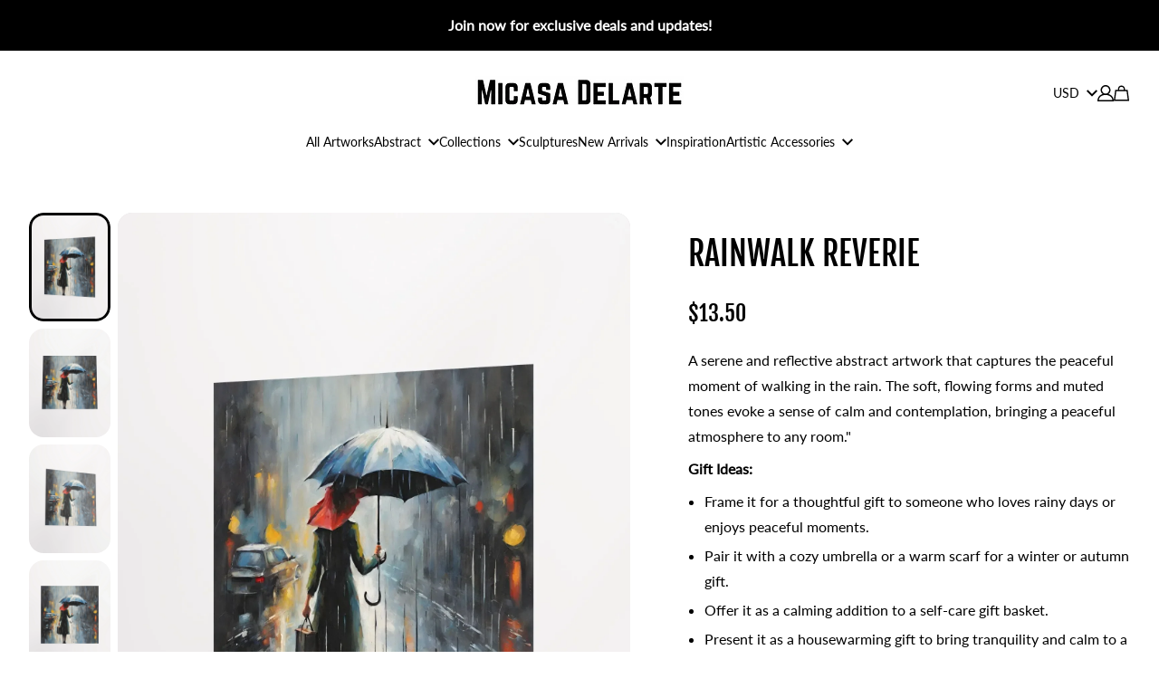

--- FILE ---
content_type: text/html; charset=utf-8
request_url: https://micasadelarte.com/products/rainwalk-reverie
body_size: 33199
content:
<!DOCTYPE html>
<html lang="en">
  <head>
    <meta charset="utf-8" />
    <meta content="IE=edge" http-equiv="X-UA-Compatible" />
    <meta content="width=device-width,initial-scale=1" name="viewport" />
    <link rel="canonical" href="https://micasadelarte.com/products/rainwalk-reverie" />

    <title>Rainwalk Reverie | Micasa Delarte</title>

    
<meta name="description" content="A serene and reflective abstract artwork that captures the peaceful moment of walking in the rain. The soft, flowing forms and muted tones evoke a sense of calm and contemplation, bringing a peaceful atmosphere to any room.&quot;
Gift..." />
<meta property="og:site_name" content="Micasa Delarte" />
<meta property="og:url" content="https://micasadelarte.com/products/rainwalk-reverie" />
<meta property="og:description" content="A serene and reflective abstract artwork that captures the peaceful moment of walking in the rain. The soft, flowing forms and muted tones evoke a sense of calm and contemplation, bringing a peaceful atmosphere to any room.&quot;
Gift..." />

<meta property="og:price:amount" content="13.50" />
  <meta property="og:price:currency" content="USD" />




<meta property="og:title" content="Rainwalk Reverie" />
<meta property="og:type" content="product" />


  <meta property="og:image" content="https://imgproxy.fourthwall.com/qh4xDDFdlofuZecab5oKAh2JSOqkuiTWwwxFghSllmo/w:1200/sm:1/enc/ZXccs2fM1DRB5bwm/AIjyGzmCsGVhDGAt/OzxJTc6iAnFmx00d/zqPgzWOJmwni41WS/7lRs8LCKPolAwFRW/Xg9WWT_ZKvd5UWVv/mC00rp0es3ja3Zoy/kCBKq9f3NW0tPPS5/pGc9LfUWJfX9ZzwK/tqUsAIbrg2LP4yHb/5G2vaYbjANVth9fu/G4ZtNoI3c0sVCqPv/tlkMD-kpOhiCdfic/u6JYTROK4crVZ3Zr/RvuuMS3J0hU" />
  <meta property="og:image:secure_url" content="https://imgproxy.fourthwall.com/qh4xDDFdlofuZecab5oKAh2JSOqkuiTWwwxFghSllmo/w:1200/sm:1/enc/ZXccs2fM1DRB5bwm/AIjyGzmCsGVhDGAt/OzxJTc6iAnFmx00d/zqPgzWOJmwni41WS/7lRs8LCKPolAwFRW/Xg9WWT_ZKvd5UWVv/mC00rp0es3ja3Zoy/kCBKq9f3NW0tPPS5/pGc9LfUWJfX9ZzwK/tqUsAIbrg2LP4yHb/5G2vaYbjANVth9fu/G4ZtNoI3c0sVCqPv/tlkMD-kpOhiCdfic/u6JYTROK4crVZ3Zr/RvuuMS3J0hU" />
  <meta property="twitter:image" content="https://imgproxy.fourthwall.com/qh4xDDFdlofuZecab5oKAh2JSOqkuiTWwwxFghSllmo/w:1200/sm:1/enc/ZXccs2fM1DRB5bwm/AIjyGzmCsGVhDGAt/OzxJTc6iAnFmx00d/zqPgzWOJmwni41WS/7lRs8LCKPolAwFRW/Xg9WWT_ZKvd5UWVv/mC00rp0es3ja3Zoy/kCBKq9f3NW0tPPS5/pGc9LfUWJfX9ZzwK/tqUsAIbrg2LP4yHb/5G2vaYbjANVth9fu/G4ZtNoI3c0sVCqPv/tlkMD-kpOhiCdfic/u6JYTROK4crVZ3Zr/RvuuMS3J0hU" />

<meta name="twitter:card" content="summary_large_image" />
<meta name="twitter:title" content="Rainwalk Reverie" />
<meta name="twitter:description" content="A serene and reflective abstract artwork that captures the peaceful moment of walking in the rain. The soft, flowing forms and muted tones evoke a sense of calm and contemplation, bringing a peaceful atmosphere to any room.&quot;
Gift..." />

    
    <link rel="shortcut icon" href="https://imgproxy.fourthwall.com/nfChIXTnK7gBrqWfiHXLnd_yJvIdcALZYgUh5PtGQcY/s:96:96/sm:1/enc/nW-vjn-FdYOA92m1/x2pjbJ-Pua5VHCLB/k9EVHgHLUdvfpScL/mQQ0d0MJv9a4SojC/3uViJ8ac8wpciMhK/QPqtPCcHZrqw2sB3/aoCb66QFlpyalCOY/im6HVexz-gTjt2_y/0yBaCXOz3te-jRHq/FbTIwzQ9JKA6epGT/p8bZKneIjCpErdCZ/FM21pAYknt7uEFJM/scWvWiDBsY9xBIm2/aPF4xHmS13zTaK1y/-wmWwufn7orecOfq/XR-Q_NkeckQF-ZQY" sizes="96x96" type="image/png" />
<link rel="shortcut icon" href="https://imgproxy.fourthwall.com/1R43w1KWmgjjNZnFz3Wo2l7bkftP5hhM8Bu19tzkvs4/s:48:48/sm:1/enc/nW-vjn-FdYOA92m1/x2pjbJ-Pua5VHCLB/k9EVHgHLUdvfpScL/mQQ0d0MJv9a4SojC/3uViJ8ac8wpciMhK/QPqtPCcHZrqw2sB3/aoCb66QFlpyalCOY/im6HVexz-gTjt2_y/0yBaCXOz3te-jRHq/FbTIwzQ9JKA6epGT/p8bZKneIjCpErdCZ/FM21pAYknt7uEFJM/scWvWiDBsY9xBIm2/aPF4xHmS13zTaK1y/-wmWwufn7orecOfq/XR-Q_NkeckQF-ZQY" sizes="48x48" type="image/png" />


  <link rel="apple-touch-icon" href="https://imgproxy.fourthwall.com/XGihCH-FPrQ2kwwryibrxJhApD0SoNJsxAjTCeSLB4k/s:180:180/sm:1/enc/nW-vjn-FdYOA92m1/x2pjbJ-Pua5VHCLB/k9EVHgHLUdvfpScL/mQQ0d0MJv9a4SojC/3uViJ8ac8wpciMhK/QPqtPCcHZrqw2sB3/aoCb66QFlpyalCOY/im6HVexz-gTjt2_y/0yBaCXOz3te-jRHq/FbTIwzQ9JKA6epGT/p8bZKneIjCpErdCZ/FM21pAYknt7uEFJM/scWvWiDBsY9xBIm2/aPF4xHmS13zTaK1y/-wmWwufn7orecOfq/XR-Q_NkeckQF-ZQY" sizes="180x180" type="image/png" />


<meta content="#ffffff" name="msapplication-TileColor" />
<meta content="1.0.0" name="version" />


    <link rel="stylesheet" type="text/css" href="https://themes.fourthwall.com/themes-library/assets/05ebb817-ce20-4a39-8340-ab054e12e332/assets/vendor.css?v=b7fdac61a90ad1e625b76fc6f1342182af70842cac88754be5a33627c4de548e" media="all" />

    <link rel="stylesheet" type="text/css" href="https://themes.fourthwall.com/themes/assets/76ba0567-419e-4861-820c-8e0c6548e8f9/assets/styles/css-variables.scss.css?v=bf6a6ad68a7d517f87da6441869cf3ee81098b86f1a7fbd815854d55405b13c8" media="all" />
    <link rel="stylesheet" type="text/css" href="https://themes.fourthwall.com/themes/assets/76ba0567-419e-4861-820c-8e0c6548e8f9/assets/styles/theme.scss.css?v=5aca49bd2c14cceefa0ce7a425e88bb3d019093747e4bc521d3c65e953fc1c2e" media="all" />
    
    <link rel="preconnect" href="https://imgproxy.fourthwall.com" crossorigin>
<link rel="preconnect" href="https://storage.googleapis.com" crossorigin>
<script src="/platform/geo/redirect.js"></script>
<script src="https://js.stripe.com/v3/" async></script>
<link rel="alternate" href="https://micasadelarte.com/products/rainwalk-reverie" hreflang="x-default" />
<link rel="alternate" href="https://micasadelarte.com/en-usd/products/rainwalk-reverie" hreflang="en-AQ" />
<link rel="alternate" href="https://micasadelarte.com/en-usd/products/rainwalk-reverie" hreflang="en-AS" />
<link rel="alternate" href="https://micasadelarte.com/en-usd/products/rainwalk-reverie" hreflang="en-BQ" />
<link rel="alternate" href="https://micasadelarte.com/en-usd/products/rainwalk-reverie" hreflang="en-EC" />
<link rel="alternate" href="https://micasadelarte.com/en-usd/products/rainwalk-reverie" hreflang="en-FM" />
<link rel="alternate" href="https://micasadelarte.com/en-usd/products/rainwalk-reverie" hreflang="en-GU" />
<link rel="alternate" href="https://micasadelarte.com/en-usd/products/rainwalk-reverie" hreflang="en-IO" />
<link rel="alternate" href="https://micasadelarte.com/en-usd/products/rainwalk-reverie" hreflang="en-MH" />
<link rel="alternate" href="https://micasadelarte.com/en-usd/products/rainwalk-reverie" hreflang="en-MP" />
<link rel="alternate" href="https://micasadelarte.com/en-usd/products/rainwalk-reverie" hreflang="en-PR" />
<link rel="alternate" href="https://micasadelarte.com/en-usd/products/rainwalk-reverie" hreflang="en-PW" />
<link rel="alternate" href="https://micasadelarte.com/en-usd/products/rainwalk-reverie" hreflang="en-SV" />
<link rel="alternate" href="https://micasadelarte.com/en-usd/products/rainwalk-reverie" hreflang="en-TC" />
<link rel="alternate" href="https://micasadelarte.com/en-usd/products/rainwalk-reverie" hreflang="en-UM" />
<link rel="alternate" href="https://micasadelarte.com/en-usd/products/rainwalk-reverie" hreflang="en-US" />
<link rel="alternate" href="https://micasadelarte.com/en-usd/products/rainwalk-reverie" hreflang="en-VG" />
<link rel="alternate" href="https://micasadelarte.com/en-usd/products/rainwalk-reverie" hreflang="en-VI" />
<link rel="alternate" href="https://micasadelarte.com/en-usd/products/rainwalk-reverie" hreflang="en-ZW" />
<link rel="alternate" href="https://micasadelarte.com/en-eur/products/rainwalk-reverie" hreflang="en-AD" />
<link rel="alternate" href="https://micasadelarte.com/en-eur/products/rainwalk-reverie" hreflang="en-AT" />
<link rel="alternate" href="https://micasadelarte.com/en-eur/products/rainwalk-reverie" hreflang="en-AX" />
<link rel="alternate" href="https://micasadelarte.com/en-eur/products/rainwalk-reverie" hreflang="en-BE" />
<link rel="alternate" href="https://micasadelarte.com/en-eur/products/rainwalk-reverie" hreflang="en-BL" />
<link rel="alternate" href="https://micasadelarte.com/en-eur/products/rainwalk-reverie" hreflang="en-CY" />
<link rel="alternate" href="https://micasadelarte.com/en-eur/products/rainwalk-reverie" hreflang="en-DE" />
<link rel="alternate" href="https://micasadelarte.com/en-eur/products/rainwalk-reverie" hreflang="en-EE" />
<link rel="alternate" href="https://micasadelarte.com/en-eur/products/rainwalk-reverie" hreflang="en-ES" />
<link rel="alternate" href="https://micasadelarte.com/en-eur/products/rainwalk-reverie" hreflang="en-FI" />
<link rel="alternate" href="https://micasadelarte.com/en-eur/products/rainwalk-reverie" hreflang="en-FR" />
<link rel="alternate" href="https://micasadelarte.com/en-eur/products/rainwalk-reverie" hreflang="en-GF" />
<link rel="alternate" href="https://micasadelarte.com/en-eur/products/rainwalk-reverie" hreflang="en-GP" />
<link rel="alternate" href="https://micasadelarte.com/en-eur/products/rainwalk-reverie" hreflang="en-GR" />
<link rel="alternate" href="https://micasadelarte.com/en-eur/products/rainwalk-reverie" hreflang="en-HR" />
<link rel="alternate" href="https://micasadelarte.com/en-eur/products/rainwalk-reverie" hreflang="en-IE" />
<link rel="alternate" href="https://micasadelarte.com/en-eur/products/rainwalk-reverie" hreflang="en-IT" />
<link rel="alternate" href="https://micasadelarte.com/en-eur/products/rainwalk-reverie" hreflang="en-LT" />
<link rel="alternate" href="https://micasadelarte.com/en-eur/products/rainwalk-reverie" hreflang="en-LU" />
<link rel="alternate" href="https://micasadelarte.com/en-eur/products/rainwalk-reverie" hreflang="en-LV" />
<link rel="alternate" href="https://micasadelarte.com/en-eur/products/rainwalk-reverie" hreflang="en-MC" />
<link rel="alternate" href="https://micasadelarte.com/en-eur/products/rainwalk-reverie" hreflang="en-ME" />
<link rel="alternate" href="https://micasadelarte.com/en-eur/products/rainwalk-reverie" hreflang="en-MF" />
<link rel="alternate" href="https://micasadelarte.com/en-eur/products/rainwalk-reverie" hreflang="en-MQ" />
<link rel="alternate" href="https://micasadelarte.com/en-eur/products/rainwalk-reverie" hreflang="en-MT" />
<link rel="alternate" href="https://micasadelarte.com/en-eur/products/rainwalk-reverie" hreflang="en-NL" />
<link rel="alternate" href="https://micasadelarte.com/en-eur/products/rainwalk-reverie" hreflang="en-PM" />
<link rel="alternate" href="https://micasadelarte.com/en-eur/products/rainwalk-reverie" hreflang="en-PT" />
<link rel="alternate" href="https://micasadelarte.com/en-eur/products/rainwalk-reverie" hreflang="en-RE" />
<link rel="alternate" href="https://micasadelarte.com/en-eur/products/rainwalk-reverie" hreflang="en-SI" />
<link rel="alternate" href="https://micasadelarte.com/en-eur/products/rainwalk-reverie" hreflang="en-SK" />
<link rel="alternate" href="https://micasadelarte.com/en-eur/products/rainwalk-reverie" hreflang="en-SM" />
<link rel="alternate" href="https://micasadelarte.com/en-eur/products/rainwalk-reverie" hreflang="en-TF" />
<link rel="alternate" href="https://micasadelarte.com/en-eur/products/rainwalk-reverie" hreflang="en-VA" />
<link rel="alternate" href="https://micasadelarte.com/en-eur/products/rainwalk-reverie" hreflang="en-YT" />
<link rel="alternate" href="https://micasadelarte.com/en-eur/products/rainwalk-reverie" hreflang="en-XK" />
<link rel="alternate" href="https://micasadelarte.com/en-cad/products/rainwalk-reverie" hreflang="en-CA" />
<link rel="alternate" href="https://micasadelarte.com/en-gbp/products/rainwalk-reverie" hreflang="en-GB" />
<link rel="alternate" href="https://micasadelarte.com/en-gbp/products/rainwalk-reverie" hreflang="en-GG" />
<link rel="alternate" href="https://micasadelarte.com/en-gbp/products/rainwalk-reverie" hreflang="en-GS" />
<link rel="alternate" href="https://micasadelarte.com/en-gbp/products/rainwalk-reverie" hreflang="en-IM" />
<link rel="alternate" href="https://micasadelarte.com/en-gbp/products/rainwalk-reverie" hreflang="en-JE" />
<link rel="alternate" href="https://micasadelarte.com/en-aud/products/rainwalk-reverie" hreflang="en-AU" />
<link rel="alternate" href="https://micasadelarte.com/en-aud/products/rainwalk-reverie" hreflang="en-CC" />
<link rel="alternate" href="https://micasadelarte.com/en-aud/products/rainwalk-reverie" hreflang="en-CX" />
<link rel="alternate" href="https://micasadelarte.com/en-aud/products/rainwalk-reverie" hreflang="en-HM" />
<link rel="alternate" href="https://micasadelarte.com/en-aud/products/rainwalk-reverie" hreflang="en-KI" />
<link rel="alternate" href="https://micasadelarte.com/en-aud/products/rainwalk-reverie" hreflang="en-NF" />
<link rel="alternate" href="https://micasadelarte.com/en-aud/products/rainwalk-reverie" hreflang="en-NR" />
<link rel="alternate" href="https://micasadelarte.com/en-aud/products/rainwalk-reverie" hreflang="en-TV" />
<link rel="alternate" href="https://micasadelarte.com/en-nzd/products/rainwalk-reverie" hreflang="en-CK" />
<link rel="alternate" href="https://micasadelarte.com/en-nzd/products/rainwalk-reverie" hreflang="en-NU" />
<link rel="alternate" href="https://micasadelarte.com/en-nzd/products/rainwalk-reverie" hreflang="en-NZ" />
<link rel="alternate" href="https://micasadelarte.com/en-nzd/products/rainwalk-reverie" hreflang="en-PN" />
<link rel="alternate" href="https://micasadelarte.com/en-nzd/products/rainwalk-reverie" hreflang="en-TK" />
<link rel="alternate" href="https://micasadelarte.com/en-sek/products/rainwalk-reverie" hreflang="en-SE" />
<link rel="alternate" href="https://micasadelarte.com/en-nok/products/rainwalk-reverie" hreflang="en-BV" />
<link rel="alternate" href="https://micasadelarte.com/en-nok/products/rainwalk-reverie" hreflang="en-NO" />
<link rel="alternate" href="https://micasadelarte.com/en-nok/products/rainwalk-reverie" hreflang="en-SJ" />
<link rel="alternate" href="https://micasadelarte.com/en-dkk/products/rainwalk-reverie" hreflang="en-DK" />
<link rel="alternate" href="https://micasadelarte.com/en-dkk/products/rainwalk-reverie" hreflang="en-FO" />
<link rel="alternate" href="https://micasadelarte.com/en-dkk/products/rainwalk-reverie" hreflang="en-GL" />
<link rel="alternate" href="https://micasadelarte.com/en-pln/products/rainwalk-reverie" hreflang="en-PL" />
<link rel="alternate" href="https://micasadelarte.com/en-jpy/products/rainwalk-reverie" hreflang="en-JP" />
<link rel="alternate" href="https://micasadelarte.com/en-myr/products/rainwalk-reverie" hreflang="en-MY" />
<link rel="alternate" href="https://micasadelarte.com/en-sgd/products/rainwalk-reverie" hreflang="en-SG" />
<link rel="alternate" href="https://micasadelarte.com/en-mxn/products/rainwalk-reverie" hreflang="en-MX" />
<link rel="alternate" href="https://micasadelarte.com/en-brl/products/rainwalk-reverie" hreflang="en-BR" />
<script src="https://www.google.com/recaptcha/enterprise.js?render=6LcUIoYlAAAAALE9OrjdIcUfeYTpTq5RlXh5HuZt" async></script>
<script>window.recaptchaSiteKey = '6LcUIoYlAAAAALE9OrjdIcUfeYTpTq5RlXh5HuZt';</script>
<style>
  .grecaptcha-badge { display: none !important; }
</style>
<script type='module' src="https://cdn.fourthwall.com/web-perf/instant.js" defer></script>
<script>
  window.shopName = 'Micasa Delarte';
  window.shopId = 'sh_72bf3fe0-d67a-4b2b-89d6-984f49bd1780';
  window.cookie_policy = 'ShowInEu';
</script>
<!-- Google Tag Manager -->
<script>(function(w,d,s,l,i){w[l]=w[l]||[];w[l].push({'gtm.start':
new Date().getTime(),event:'gtm.js'});var f=d.getElementsByTagName(s)[0],
j=d.createElement(s),dl=l!='dataLayer'?'&l='+l:'';j.async=true;j.src=
'/_c/mtg.js?id='+i+dl;f.parentNode.insertBefore(j,f);
})(window,document,'script','dataLayer','GTM-PV2BBNN');</script>
<!-- End Google Tag Manager -->
<script>window.creatorGa4Id = 'G-8LHZ8J87NN'; window.creatorFbPixelId = ''; window.creatorTiktokAnalyticsId = ''; window.creatorKlaviyoAnalyticsId = ''; window.useServerAnalytics = false;</script>
<script>
  (function () {
    function setCookie(name, value, days) {
      if (typeof days === 'undefined') days = 90;
      var expires = new Date(Date.now() + days * 86400000).toUTCString();
      document.cookie = encodeURIComponent(name) + '=' + encodeURIComponent(value.substring(0, 200)) + '; expires=' + expires + '; path=/';
    }
  
    function getCookie(name) {
      var cookies = document.cookie.split('; ');
      for (var i = 0; i < cookies.length; i++) {
        if (cookies[i].indexOf(name + '=') === 0) {
          return cookies[i].split('=')[1];
        }
      }
      return null;
    }
  
    function handleTrackingParams() {
      var params = window.location.search.substring(1).split('&');
      var paramMap = {};
  
      for (var i = 0; i < params.length; i++) {
        var kv = params[i].split('=');
        if (kv.length === 2) {
          paramMap[decodeURIComponent(kv[0])] = decodeURIComponent(kv[1]);
        }
      }
  
      if (!getCookie('_fbp')) {
        var randomPart = Math.floor(Math.random() * 10000000000);
        var fbp = 'fb.1.' + Date.now() + '.' + randomPart;
        setCookie('_fbp', fbp);
      }
  
      for (var key in paramMap) {
        if (paramMap.hasOwnProperty(key)) {
          var value = paramMap[key];
          var isUTM = key.indexOf('utm_') === 0;
          
          if(key === 'utm_source' && getCookie('utm_source') === 'fourthwall_ads') {
            continue;
          }
  
          if (isUTM || key === 'gclid' || key === 'fbclid') {
            setCookie(key, value);
          }
  
          if (key === 'fbclid' && !getCookie('_fbc')) {
            var fbc = 'fb.1.' + Date.now() + '.' + value;
            setCookie('_fbc', fbc);
          }
        }
      }
    }
  
    handleTrackingParams();
  })();
</script>
<script type='text/javascript'>var eventsListenerScript = document.createElement('script');eventsListenerScript.async = true;eventsListenerScript.src = "https://cdn.fourthwall.com/shop-event-listener/shop-events-listener.js";document.getElementsByTagName('head')[0].appendChild(eventsListenerScript);</script>
<link rel="manifest" href="/manifest.json" />
<meta name='theme-color' content='#FFFFFF' />
<link rel="stylesheet" type="text/css" href="https://themes.fourthwall.com/themes/assets/76ba0567-419e-4861-820c-8e0c6548e8f9/assets/styles/custom_sections.css?v=e3b0c44298fc1c149afbf4c8996fb92427ae41e4649b934ca495991b7852b855" media="all">
<!-- Google tag (gtag.js) -->
<script async src="https://www.googletagmanager.com/gtag/js?id=G-8LHZ8J87NN"></script>
<script>
  window.dataLayer = window.dataLayer || [];
  function gtag(){dataLayer.push(arguments);}
  gtag('js', new Date());
  gtag('config', 'G-8LHZ8J87NN');
</script>
<script type="application/ld+json">{"@context":"https://schema.org","@type":"Product","name":"Rainwalk Reverie","image":["https://imgproxy.fourthwall.com/g3n2dzp2GGEcd1Lj5puJf9wYDYzpHFrt2E7Wg8L2hUg/w:1920/sm:1/enc/ZXccs2fM1DRB5bwm/AIjyGzmCsGVhDGAt/OzxJTc6iAnFmx00d/zqPgzWOJmwni41WS/7lRs8LCKPolAwFRW/Xg9WWT_ZKvd5UWVv/mC00rp0es3ja3Zoy/kCBKq9f3NW0tPPS5/pGc9LfUWJfX9ZzwK/tqUsAIbrg2LP4yHb/5G2vaYbjANVth9fu/G4ZtNoI3c0sVCqPv/tlkMD-kpOhiCdfic/u6JYTROK4crVZ3Zr/RvuuMS3J0hU","https://imgproxy.fourthwall.com/CIx3KVuiBh7KVlBOgKBC9zHVh8DQ6S-pG26i6mVs8IM/w:1920/sm:1/enc/smvDIUqIRdlAMzrg/UH_XEBYwFHL5Jb-X/-J4UqjdcUuLFDPZx/1IpM643ONhf3wjay/lQVWa2Ws68kiSJGZ/J0N6EJFU9fNw_60Z/o7gXqShDIV71ALOM/ZfwbS2eFUgVtHRQ6/QT8lr85DvovGL3vK/LUE5zPgxUiZ3cvks/yoXoh1hS5NKqQ0vA/cwljr0X0qbDiJjrN/UyJWdhsRfFePrk0v/bI75D86tCY8H4Esz/My0RompAEms","https://imgproxy.fourthwall.com/QrvkV8EM2Ujlpsgk3JpE8qZRoaZyzPQtHiV8y-ybpIE/w:1920/sm:1/enc/c89ASvfwk6slq9-y/q1Hb7TvEy-NIfd5I/pHOo8nvpxgDBxqdZ/LwzlSQppXkfly0iR/zHfh3PRc1Hy57jtb/vtfwm6C5GfFTAzfU/aWq_epOlS2r08Lp-/tjPaWjfSmIGjYyVW/ElG_j8yi5VBKvXCV/nXb3FI7VfWJxlr94/2WtFbj_HlIjoPf2R/_hUG2Qt931NcIk3X/fVcnvdcLk9AVp-_w/bMGUNZckewi9OkWQ/88SaXz3XeQc"],"brand":{"@type":"Brand","name":"Micasa Delarte"},"sku":"rainwalk-reverie","offers":[{"@type":"Offer","name":"White, 10\" x 10\"","url":"https://micasadelarte.com/products/rainwalk-reverie?variant=e4b114f1-731e-4965-8d42-78bda5239207","priceCurrency":"USD","price":"13.5","itemCondition":"https://schema.org/NewCondition","availability":"https://schema.org/InStock"},{"@type":"Offer","name":"White, 12\" x 12\"","url":"https://micasadelarte.com/products/rainwalk-reverie?variant=49e24980-25d9-44f9-8393-9fa1e51499c2","priceCurrency":"USD","price":"14.5","itemCondition":"https://schema.org/NewCondition","availability":"https://schema.org/InStock"},{"@type":"Offer","name":"White, 14\" x 14\"","url":"https://micasadelarte.com/products/rainwalk-reverie?variant=e5519813-7be2-44d8-9c02-d92604bcd63f","priceCurrency":"USD","price":"15.5","itemCondition":"https://schema.org/NewCondition","availability":"https://schema.org/InStock"},{"@type":"Offer","name":"White, 16\" x 16\"","url":"https://micasadelarte.com/products/rainwalk-reverie?variant=cdad13c1-e993-42d7-8b0f-219cc0e6195c","priceCurrency":"USD","price":"17.25","itemCondition":"https://schema.org/NewCondition","availability":"https://schema.org/InStock"},{"@type":"Offer","name":"White, 18\" x 18\"","url":"https://micasadelarte.com/products/rainwalk-reverie?variant=228cff5e-68ce-4169-b77c-9c524e1c4756","priceCurrency":"USD","price":"18.0","itemCondition":"https://schema.org/NewCondition","availability":"https://schema.org/InStock"}],"description":"A serene and reflective abstract artwork that captures the peaceful moment of walking in the rain. The soft, flowing forms and muted tones evoke a sense of calm and contemplation, bringing a peaceful atmosphere to any room.\"\nGift Ideas:\n\nFrame it for a thoughtful gift to someone who loves rainy days or enjoys peaceful moments.\nPair it with a cozy umbrella or a warm scarf for a winter or autumn gift.\nOffer it as a calming addition to a self-care gift basket.\nPresent it as a housewarming gift to bring tranquility and calm to a new space.\n"}</script>
<script>
  // Define the list of EU countries and include UK
  const euCountries = [
      "AT", "BE", "BG", "HR", "CY", "CZ", "DK", "EE", "FI", "FR", "DE", "GR", "HU", "IE", "IT", "LV", "LT", "LU", "MT", "NL", "PL", "PT", "RO", "SK", "SI", "ES", "SE", "UK"
  ];
  // Fetch data from the endpoint
  fetch('/platform/geo.json')
      .then(response => {
          if (!response.ok) {
              throw new Error(`HTTP error! status: ${response.status}`);
          }
          return response.json();
      })
      .then(data => {
          // Check if the country is in the EU or UK
          const country = data.geo?.country;
          if (euCountries.includes(country)) {
              // Find the element with the `product-info__additional-info` class
              const element = document.querySelector('.product-info__additional-info');
              if (element) {
                  // Find all child elements with the `hidden` class inside this element
                  const hiddenElements = element.querySelectorAll('.hidden');
                  hiddenElements.forEach(hiddenElement => {
                      // Remove the `hidden` class
                      hiddenElement.classList.remove('hidden');
                  });
              }
          }
      })
      .catch(error => {
          console.error('Error fetching geo data:', error);
      });
</script>
<script>
  dataLayer.push({ ecommerce: null });  // Clear the previous ecommerce object.
  dataLayer.push({
      event: "view_item",
      ecommerce: {
          currency: 'USD',
          value: parseFloat('13.50'.replace(',', '.')),
          items: [
              {
                  item_id: '3758999d-03b2-444d-9d61-5f75af335008',
                  item_name: `Rainwalk Reverie`,
                  item_brand: `Micasa Delarte`,
                  price: parseFloat('13.50'.replace(',', '.')),
                  quantity: 1
              }
          ]
      },
      shopId: 'sh_72bf3fe0-d67a-4b2b-89d6-984f49bd1780'
  });
</script>
<script>
  function loadScript(src, callback) {
    const script = document.createElement('script');
    script.src = src;
    script.async = true;
    script.onload = () => {
      if (callback) callback();
    };
    script.onerror = () => {
      console.error(`Failed to load script: ${src}`);
    };
    document.head.appendChild(script);
  }
  loadScript('https://cdn.fourthwall.com/express-checkout/v0.0.13/index.iife.js', function() {
    const ExpressCheckoutBridgeInstance = new window.ExpressCheckoutBridge();
    ExpressCheckoutBridgeInstance.init({
      elementId: 'express-checkout-id',
      apiVersion: '2025-02-24.acacia',
      currency: 'USD',
      data: {variantIds: ["e4b114f1-731e-4965-8d42-78bda5239207"], offerId: "3758999d-03b2-444d-9d61-5f75af335008", quantity: 1, price: 13.5},
      buttonsOptions: {
        buttonType: {
          applePay: 'plain',
          googlePay: 'plain',
        },
      },
      onSuccess: (data) => {
        const redirectUri = data.redirectUri
        if (redirectUri) {
          window.location.href = redirectUri
        }
      },
      onPaymentStart: (data) => {
        document.dispatchEvent(new CustomEvent('add_to_cart:toggle_loading'));
      },
      onError: (error) => {
        if (error.type === 'PAYMENT_ERROR' || error.type === 'SHIPPING_ADDRESS_VALIDATION_ERROR') {
          document.dispatchEvent(new CustomEvent('add_to_cart:toggle_loading'));
        }
        console.error(error)
      }
    })
    document.addEventListener('variant:updated', (event) => {
      const { variant, variants, quantity, product, price } = event.detail;
      const updateData = {};
      // legacy support for single variant in custom themes
      if (variant?.id !== undefined) {
        updateData.variantIds = [variant.id];
      }
      if (variants !== undefined) {
        updateData.variantIds = variants.map((variant) => variant.id);
      }
      if (quantity !== undefined) {
        updateData.quantity = quantity;
      }
      if (product?.id !== undefined) {
        updateData.offerId = product.id;
      }
      if (price !== undefined) {
        updateData.price = price;
      }
      ExpressCheckoutBridgeInstance.update({
        data: updateData,
      })
    })
  });
</script>
<script type="text/javascript">
    var currentProduct = {"id":"3758999d-03b2-444d-9d61-5f75af335008","handle":"rainwalk-reverie","title":"Rainwalk Reverie","price":1350};
</script>
<script type="module">
  function iframeReady(section, iframe, url, appId, settings) {
    const baseIframeUrl = url;
  
    function buildUrl(url, params) {
      if (!params) return url;
      var qs = Object.keys(params)
        .map((k) => encodeURIComponent(k) + '=' + encodeURIComponent(params[k]))
        .join('&');
      return url + (url.includes('?') ? '&' : '?') + qs + '&' + settings;
    }
  
    const params = {
      hmac: window.appHmac[appId],
      timestamp: window.hmacTimestamp,
      tier_id: window.tierId,
      supporter_id: window.supporterId,
      shop_id: window.shopId,
    };
  
    iframe.src = buildUrl(baseIframeUrl, window.appHmac[appId] ? params : null);
    iframe.onload = null
  
    // Extract origin from URL for security checking
    let expectedOrigin;
    try {
      expectedOrigin = new URL(url).origin;
    } catch (e) {
      console.warn('Could not parse URL origin:', url);
    }
  
    // Listen for messages specifically from this iframe
    const messageHandler = (event) => {
      // Check if the message is from this specific iframe
      if (event.source !== iframe.contentWindow) {
        return; // Ignore messages from other iframes/windows
      }
  
      // Optional: Also verify the origin for security
      if (expectedOrigin && event.origin !== expectedOrigin) {
        console.warn('Message received from unexpected origin:', event.origin);
        return;
      }
      
      if (event.data.type === 'RESIZE') {
        iframe.style.height = event.data.data.height + 'px';
      } else if (event.data.type === 'CLOSE') {
        section.style.height = '0px';
      }
    };
  
    window.addEventListener('message', messageHandler);
    
    // Store the handler for cleanup (optional)
    iframe._messageHandler = messageHandler;
  }
  
  class Hmac extends HTMLElement {
    constructor() {
      super()
      this.section = this.parentElement.parentElement;
      this.iframe = this.querySelector('iframe')
      this.url = this.getAttribute('url')
      this.appId = this.getAttribute('app_id')
      this.settings = this.getAttribute('settings')
    }
  
    connectedCallback() {
      if (this.iframe && this.iframe.contentDocument && this.iframe.contentDocument.readyState === 'complete') {
        iframeReady(this.section, this.iframe, this.url, this.appId, this.settings)
      } else {
        this.iframe.onload = () => iframeReady(this.section, this.iframe, this.url, this.appId, this.settings)
      }
    }
  
    disconnectedCallback() {
      if (this.iframe && this.iframe._messageHandler) {
        window.removeEventListener('message', this.iframe._messageHandler);
        delete this.iframe._messageHandler;
      }
    }
  }
  
  customElements.define('app-hmac-component', Hmac)
</script>

  </head>

  
  

  

  <body class="body product "  >
 <!-- Google Tag Manager (noscript) -->
<noscript><iframe src='/_c/ns.html?id=GTM-PV2BBNN'
height='0' width='0' style='display:none;visibility:hidden'></iframe></noscript>
<!-- End Google Tag Manager (noscript) -->

    <div class="page">
      <header class="page__header">
        <div id="fw-section-announcement-bar-0554ef39-7bbf-4851-931f-aaade568785d" class="fw-section"><section class="announcement-bar">
  <div class="wrapper">
    
    
    
    
    

    
      <div class="announcement-bar__inner">
    

    
      <div class="announcement-bar__label">
        Join now for exclusive deals and updates!
      </div>
    

    
      </div>
    
  </div>
</section>


</div><div id="fw-section-header" class="fw-section"><div data-testid="main.single.section" class="header ">
  <div class="wrapper">
    <div class="header__grid header--top-center header__size--lg">
      <div class="header__mobile-menu hidden@sm">
        <button data-drawer-trigger-primary="mobile-menu" class="header__icon">
          <svg class="svg-fill-current-color" width="20" height="20" viewBox="0 0 20 20" fill="none" xmlns="http://www.w3.org/2000/svg">
  <title>Hamburger</title>
  <path d="M0 3.75H20M0 10H20M0 16.25H20" vector-effect="non-scaling-stroke" stroke="currentColor" stroke-width="1.5"/>
</svg>

        </button>
      </div>

      

      <div class="header__logo-container">
        
          <div class="header__logo">
        

        <a href="/" class="header__logo-link">
          
          

  <img 
    src="https://imgproxy.fourthwall.com/C3gysuVQV5mXfryjOGe3ISBfZzfV-tDWZeXQwMZTHLg/w:230/sm:1/enc/_h3lnZ2g5vseqr6R/i_laes1lflZFhQHE/XdIxI4tIxmV4-hlY/OXO2BAjFIf38WyRw/kFE6I2LfM9yNyYs-/7ciOzZqfeMNlKA7p/3_eoGJff9MWnB-6A/Snw5KSOvVjKsjkFa/o3Qsio627r5QRv6W/vCGWvieLs8NtmsSt/NIrJjOlsBCaiP31f/JVuPV0O0BLBwh2X9/OS8g0fBjMUmb0s3V/iEVYWvDzbpOcclxS/snVA7c7CQq_kg4KT/NCW7yJRgEvV4ianW"
    srcset="https://imgproxy.fourthwall.com/C3gysuVQV5mXfryjOGe3ISBfZzfV-tDWZeXQwMZTHLg/w:230/sm:1/enc/_h3lnZ2g5vseqr6R/i_laes1lflZFhQHE/XdIxI4tIxmV4-hlY/OXO2BAjFIf38WyRw/kFE6I2LfM9yNyYs-/7ciOzZqfeMNlKA7p/3_eoGJff9MWnB-6A/Snw5KSOvVjKsjkFa/o3Qsio627r5QRv6W/vCGWvieLs8NtmsSt/NIrJjOlsBCaiP31f/JVuPV0O0BLBwh2X9/OS8g0fBjMUmb0s3V/iEVYWvDzbpOcclxS/snVA7c7CQq_kg4KT/NCW7yJRgEvV4ianW 1x, https://imgproxy.fourthwall.com/VC-EOv6HppR-cYlBaXtzGLuC7q_U8TtpvlNs5ZZW4Hk/w:230/dpr:2/sm:1/enc/_h3lnZ2g5vseqr6R/i_laes1lflZFhQHE/XdIxI4tIxmV4-hlY/OXO2BAjFIf38WyRw/kFE6I2LfM9yNyYs-/7ciOzZqfeMNlKA7p/3_eoGJff9MWnB-6A/Snw5KSOvVjKsjkFa/o3Qsio627r5QRv6W/vCGWvieLs8NtmsSt/NIrJjOlsBCaiP31f/JVuPV0O0BLBwh2X9/OS8g0fBjMUmb0s3V/iEVYWvDzbpOcclxS/snVA7c7CQq_kg4KT/NCW7yJRgEvV4ianW 2x"
    alt="Micasa Delarte"
    class="header__logo-image header__logo-image--lg"
    itemprop="logo"
  >


        </a>

        
          </div>
        
      </div>

      
        <div class="header__nav-container visible@sm">
          <nav class="header__nav">
            <ul class="header__list list--horizontal">
              
  <li class="header__list-item">
    <a
      href="/collections/all-products-selected"
      class="header__link"
    >
      All Artworks

      
    </a>

    
  </li>

  <li class="header__list-item">
    <a
      href="/collections/abstract"
      class="header__link header__link--icon"
    >
      Abstract

      
        <span class="header__link-icon">
          <svg class="svg-fill-current-color" xmlns="http://www.w3.org/2000/svg" width="24" height="24" viewBox="0 0 24 24">
  <title>Chevron Bottom</title>
  <path d="M0 7.33l2.829-2.83 9.175 9.339 9.167-9.339 2.829 2.83-11.996 12.17z" vector-effect="non-scaling-stroke"/>
</svg>

        </span>
      
    </a>

    
      <div class="header__dropdown">
        <ul class="header__dropdown-inner">
          
            <li class="header__dropdown-item">
              <a class="header__dropdown-link" href="/collections/modern">
                Modern
              </a>
            </li>
          
            <li class="header__dropdown-item">
              <a class="header__dropdown-link" href="/collections/figurative">
                Figurative
              </a>
            </li>
          
            <li class="header__dropdown-item">
              <a class="header__dropdown-link" href="/collections/colourful">
                Colourful
              </a>
            </li>
          
            <li class="header__dropdown-item">
              <a class="header__dropdown-link" href="/collections/urban">
                Architecture
              </a>
            </li>
          
        </ul>
      </div>
    
  </li>

  <li class="header__list-item">
    <a
      href="/pages/collections"
      class="header__link header__link--icon"
    >
      Collections

      
        <span class="header__link-icon">
          <svg class="svg-fill-current-color" xmlns="http://www.w3.org/2000/svg" width="24" height="24" viewBox="0 0 24 24">
  <title>Chevron Bottom</title>
  <path d="M0 7.33l2.829-2.83 9.175 9.339 9.167-9.339 2.829 2.83-11.996 12.17z" vector-effect="non-scaling-stroke"/>
</svg>

        </span>
      
    </a>

    
      <div class="header__dropdown">
        <ul class="header__dropdown-inner">
          
            <li class="header__dropdown-item">
              <a class="header__dropdown-link" href="/collections/abstract-expressionism">
                Abstract Expressionism
              </a>
            </li>
          
            <li class="header__dropdown-item">
              <a class="header__dropdown-link" href="/collections/abstract-muse">
                Abstract Muse
              </a>
            </li>
          
            <li class="header__dropdown-item">
              <a class="header__dropdown-link" href="/collections/berber">
                Berber Muse
              </a>
            </li>
          
            <li class="header__dropdown-item">
              <a class="header__dropdown-link" href="/collections/black-white">
                Black &amp; White
              </a>
            </li>
          
            <li class="header__dropdown-item">
              <a class="header__dropdown-link" href="/collections/body-impressions">
                Body Impressions
              </a>
            </li>
          
            <li class="header__dropdown-item">
              <a class="header__dropdown-link" href="/collections/cultural-mosaic">
                Cultural Fusion
              </a>
            </li>
          
            <li class="header__dropdown-item">
              <a class="header__dropdown-link" href="/collections/umbrella-moments">
                Umbrella Moments
              </a>
            </li>
          
            <li class="header__dropdown-item">
              <a class="header__dropdown-link" href="/collections/urban-impressions">
                Urban Impressions
              </a>
            </li>
          
            <li class="header__dropdown-item">
              <a class="header__dropdown-link" href="/collections/human-connections">
                Human Connections
              </a>
            </li>
          
            <li class="header__dropdown-item">
              <a class="header__dropdown-link" href="/collections/mid-century-modern">
                Mid Century Modern
              </a>
            </li>
          
            <li class="header__dropdown-item">
              <a class="header__dropdown-link" href="/collections/framed-prints">
                Framed Prints
              </a>
            </li>
          
        </ul>
      </div>
    
  </li>

  <li class="header__list-item">
    <a
      href="/collections/sculptures"
      class="header__link"
    >
      Sculptures

      
    </a>

    
  </li>

  <li class="header__list-item">
    <a
      href="/collections/all-products-selected"
      class="header__link header__link--icon"
    >
      New Arrivals

      
        <span class="header__link-icon">
          <svg class="svg-fill-current-color" xmlns="http://www.w3.org/2000/svg" width="24" height="24" viewBox="0 0 24 24">
  <title>Chevron Bottom</title>
  <path d="M0 7.33l2.829-2.83 9.175 9.339 9.167-9.339 2.829 2.83-11.996 12.17z" vector-effect="non-scaling-stroke"/>
</svg>

        </span>
      
    </a>

    
      <div class="header__dropdown">
        <ul class="header__dropdown-inner">
          
            <li class="header__dropdown-item">
              <a class="header__dropdown-link" href="/collections/new-arrivals-prints">
                New Arrivals - Prints
              </a>
            </li>
          
            <li class="header__dropdown-item">
              <a class="header__dropdown-link" href="/collections/new-arrivals-sculpture">
                New Arrivals - Sculpture
              </a>
            </li>
          
        </ul>
      </div>
    
  </li>

  <li class="header__list-item">
    <a
      href="/pages/inspiration-34a2d812-09f9-4dc3-afd1-0c57c899ca4c"
      class="header__link"
    >
      Inspiration

      
    </a>

    
  </li>

  <li class="header__list-item">
    <a
      href="/pages/artistic-accessories"
      class="header__link header__link--icon"
    >
      Artistic Accessories

      
        <span class="header__link-icon">
          <svg class="svg-fill-current-color" xmlns="http://www.w3.org/2000/svg" width="24" height="24" viewBox="0 0 24 24">
  <title>Chevron Bottom</title>
  <path d="M0 7.33l2.829-2.83 9.175 9.339 9.167-9.339 2.829 2.83-11.996 12.17z" vector-effect="non-scaling-stroke"/>
</svg>

        </span>
      
    </a>

    
      <div class="header__dropdown">
        <ul class="header__dropdown-inner">
          
            <li class="header__dropdown-item">
              <a class="header__dropdown-link" href="/collections/authentic-artistic-socks">
                Artistic Socks
              </a>
            </li>
          
            <li class="header__dropdown-item">
              <a class="header__dropdown-link" href="/collections/artistic-yoga-mat">
                Artistic Yoga Mat
              </a>
            </li>
          
        </ul>
      </div>
    
  </li>

            </ul>
          </nav>
        </div>
      

      <div class="header__icons">
        <ul class="header__list list list--horizontal">
          

          

          
            <li class="header__list-item visible@sm">
              <a class="header__link header__link--icon" tabindex="0">
                USD

                
                  <span class="header__link-icon">
                    <svg class="svg-fill-current-color" xmlns="http://www.w3.org/2000/svg" width="24" height="24" viewBox="0 0 24 24">
  <title>Chevron Bottom</title>
  <path d="M0 7.33l2.829-2.83 9.175 9.339 9.167-9.339 2.829 2.83-11.996 12.17z" vector-effect="non-scaling-stroke"/>
</svg>

                  </span>
                
              </a>

              
                <div class="header__dropdown header__dropdown--content">
                  <ul class="header__dropdown-inner">
                    
                      <li class="header__dropdown-item">
                        <a class="header__dropdown-link" href="/localization?currency=USD&return_to=/products/rainwalk-reverie">
                          USD
                        </a>
                      </li>
                    
                      <li class="header__dropdown-item">
                        <a class="header__dropdown-link" href="/localization?currency=EUR&return_to=/products/rainwalk-reverie">
                          EUR
                        </a>
                      </li>
                    
                      <li class="header__dropdown-item">
                        <a class="header__dropdown-link" href="/localization?currency=CAD&return_to=/products/rainwalk-reverie">
                          CAD
                        </a>
                      </li>
                    
                      <li class="header__dropdown-item">
                        <a class="header__dropdown-link" href="/localization?currency=GBP&return_to=/products/rainwalk-reverie">
                          GBP
                        </a>
                      </li>
                    
                      <li class="header__dropdown-item">
                        <a class="header__dropdown-link" href="/localization?currency=AUD&return_to=/products/rainwalk-reverie">
                          AUD
                        </a>
                      </li>
                    
                      <li class="header__dropdown-item">
                        <a class="header__dropdown-link" href="/localization?currency=NZD&return_to=/products/rainwalk-reverie">
                          NZD
                        </a>
                      </li>
                    
                      <li class="header__dropdown-item">
                        <a class="header__dropdown-link" href="/localization?currency=SEK&return_to=/products/rainwalk-reverie">
                          SEK
                        </a>
                      </li>
                    
                      <li class="header__dropdown-item">
                        <a class="header__dropdown-link" href="/localization?currency=NOK&return_to=/products/rainwalk-reverie">
                          NOK
                        </a>
                      </li>
                    
                      <li class="header__dropdown-item">
                        <a class="header__dropdown-link" href="/localization?currency=DKK&return_to=/products/rainwalk-reverie">
                          DKK
                        </a>
                      </li>
                    
                      <li class="header__dropdown-item">
                        <a class="header__dropdown-link" href="/localization?currency=PLN&return_to=/products/rainwalk-reverie">
                          PLN
                        </a>
                      </li>
                    
                      <li class="header__dropdown-item">
                        <a class="header__dropdown-link" href="/localization?currency=JPY&return_to=/products/rainwalk-reverie">
                          JPY
                        </a>
                      </li>
                    
                      <li class="header__dropdown-item">
                        <a class="header__dropdown-link" href="/localization?currency=MYR&return_to=/products/rainwalk-reverie">
                          MYR
                        </a>
                      </li>
                    
                      <li class="header__dropdown-item">
                        <a class="header__dropdown-link" href="/localization?currency=SGD&return_to=/products/rainwalk-reverie">
                          SGD
                        </a>
                      </li>
                    
                      <li class="header__dropdown-item">
                        <a class="header__dropdown-link" href="/localization?currency=MXN&return_to=/products/rainwalk-reverie">
                          MXN
                        </a>
                      </li>
                    
                      <li class="header__dropdown-item">
                        <a class="header__dropdown-link" href="/localization?currency=BRL&return_to=/products/rainwalk-reverie">
                          BRL
                        </a>
                      </li>
                    
                  </ul>
                </div>
              
            </li>
          

          
            <li class="header__list-item visible@sm">
              <a href="/supporters" class="header__icon">
                
                  <svg width="18" height="18" viewBox="0 0 18 18" fill="none" xmlns="http://www.w3.org/2000/svg">
  <title>Account</title>
<path fill-rule="evenodd" clip-rule="evenodd" d="M9.00002 1.5C6.8106 1.5 5.03573 3.27487 5.03573 5.46429C5.03573 7.6537 6.8106 9.42857 9.00002 9.42857C11.1894 9.42857 12.9643 7.6537 12.9643 5.46429C12.9643 3.27487 11.1894 1.5 9.00002 1.5ZM12.2276 9.87394C13.5838 8.87963 14.4643 7.27479 14.4643 5.46429C14.4643 2.44644 12.0179 0 9.00002 0C5.98218 0 3.53573 2.44644 3.53573 5.46429C3.53573 7.27485 4.41631 8.87974 5.77256 9.87404C4.63103 10.2082 3.58922 10.7295 2.71083 11.4351C1.03679 12.7798 0 14.7623 0 17.25V18H18V17.25C18 14.7624 16.9636 12.7798 15.2897 11.4351C14.4113 10.7294 13.3693 10.2081 12.2276 9.87394ZM9.00002 10.9286C6.8742 10.9286 4.98827 11.5297 3.6502 12.6045C2.49656 13.5312 1.71828 14.8328 1.53935 16.5H16.4607C16.2818 14.8328 15.5037 13.5311 14.3502 12.6045C13.0124 11.5297 11.1265 10.9286 9.00002 10.9286Z" fill="currentColor" style="fill:currentColor;fill-opacity:1;"/>
</svg>

                
              </a>
            </li>
          

          <li class="header__list-item">
            <a href="/cart" class="header__icon">
              <div 
  data-cart-widget="widget"
  data-testid="cart.icon"
  class="cart-widget cart-widget--icons empty"
>
  
    <span data-cart-widget="quantity" class="cart-widget__items"></span>
    <svg width="19" height="18" viewBox="0 0 19 18" fill="none" xmlns="http://www.w3.org/2000/svg">
  <title>Cart</title>
<path fill-rule="evenodd" clip-rule="evenodd" d="M9.00563 1.5C8.31329 1.5 7.65576 1.76317 7.1761 2.22157C6.69759 2.67888 6.43546 3.29168 6.43546 3.92308V5.07692H11.5758V3.92308C11.5758 3.29168 11.3137 2.67888 10.8352 2.22157C10.3555 1.76317 9.69798 1.5 9.00563 1.5ZM13.0758 5.07692V3.92308C13.0758 2.87137 12.6383 1.86999 11.8715 1.13716C11.1059 0.405445 10.0744 0 9.00563 0C7.93685 0 6.90537 0.405444 6.13973 1.13716C5.37293 1.86999 4.93546 2.87137 4.93546 3.92308V5.07692H1.7079L0 18H18.0113L16.3034 5.07692H13.0758ZM3.0227 6.57692L1.71128 16.5H16.3L14.9886 6.57692H3.0227Z" fill="currentColor" style="fill:currentColor;fill-opacity:1;"/>
</svg>

  
</div>
            </a>
          </li>
        </ul>
      </div>
    </div>
  </div>
</div>

<aside 
  data-drawer="mobile-menu" 
  class="drawer hidden@sm"
>
  <div class="drawer__background" data-drawer-trigger-primary="mobile-menu"></div>
  <div class="drawer__content drawer__content--small mobile-menu">
    <div class="mobile-menu__section mobile-menu__section--header">
      <a href="#" class="mobile-menu__close" data-drawer-trigger-primary="mobile-menu">
        <svg class="svg-fill-current-color" width="20" height="20" viewBox="0 0 20 20" fill="none" xmlns="http://www.w3.org/2000/svg">
  <title>Close</title>
  <path d="M1.25 18.75L18.75 1.25M18.75 18.75L1.25 1.25" vector-effect="non-scaling-stroke" stroke="currentColor" stroke-width="1.5" stroke-linejoin="bevel"/>
</svg>

      </a>
    </div>
    <div class="mobile-menu__section mobile-menu__section--body">
      <div class="mobile-menu__nav">
        <ul class="mobile-menu__list">
          
            <li class="mobile-menu__list-item">
              
                <a
                  href="/collections/all-products-selected"
                  class="mobile-menu__link"
                >
                  All Artworks
                </a>
              

              
            </li>
          
            <li class="mobile-menu__list-item">
              
                <label for="input-drawer-1" class="mobile-menu__link">
                  Abstract

                  <div class="mobile-menu__link-icon">
                    <svg class="svg-fill-current-color" width="17" height="18" viewBox="0 0 17 18" fill="none" xmlns="http://www.w3.org/2000/svg">
  <title>Chevron Right</title>
  <path d="M7 1.5L15 9L7 16.5" stroke="currentColor" vector-effect="non-scaling-stroke" fill="none" stroke-width="1.5"/>
</svg>

                  </div>
                </label>
              

              
                <input type="checkbox" id="input-drawer-1" class="drawer__checkbox hidden" data-drawer-trigger-secondary>
                <div class="drawer__content drawer__content--small">
                  <div class="mobile-menu__section mobile-menu__section--header">
                    <label href="#" class="mobile-menu__close" for="input-drawer-1">
                      <svg class="svg-fill-current-color" width="17" height="18" viewBox="0 0 17 18" fill="none" xmlns="http://www.w3.org/2000/svg">
  <title>Chevron Left</title>
  <path d="M10 16.5L2 9L10 1.5" fill="none" vector-effect="non-scaling-stroke" stroke="currentColor" stroke-width="1.5"/>
</svg>

                    </label>
                    <div class="mobile-menu__label">
                      Abstract
                    </div>
                    <div class="mobile-menu__right"></div>
                  </div>
                  <div class="mobile-menu__section mobile-menu__section--body">
                    <div class="mobile-menu__nav">
                      <ul class="mobile-menu__list">
                        
                          <li class="mobile-menu__list-item">
                            <a class="mobile-menu__link" href="/collections/modern">
                              Modern
                            </a>
                          </li>
                        
                          <li class="mobile-menu__list-item">
                            <a class="mobile-menu__link" href="/collections/figurative">
                              Figurative
                            </a>
                          </li>
                        
                          <li class="mobile-menu__list-item">
                            <a class="mobile-menu__link" href="/collections/colourful">
                              Colourful
                            </a>
                          </li>
                        
                          <li class="mobile-menu__list-item">
                            <a class="mobile-menu__link" href="/collections/urban">
                              Architecture
                            </a>
                          </li>
                        
                      </ul>
                    </div>
                  </div>
                </div>
              
            </li>
          
            <li class="mobile-menu__list-item">
              
                <label for="input-drawer-2" class="mobile-menu__link">
                  Collections

                  <div class="mobile-menu__link-icon">
                    <svg class="svg-fill-current-color" width="17" height="18" viewBox="0 0 17 18" fill="none" xmlns="http://www.w3.org/2000/svg">
  <title>Chevron Right</title>
  <path d="M7 1.5L15 9L7 16.5" stroke="currentColor" vector-effect="non-scaling-stroke" fill="none" stroke-width="1.5"/>
</svg>

                  </div>
                </label>
              

              
                <input type="checkbox" id="input-drawer-2" class="drawer__checkbox hidden" data-drawer-trigger-secondary>
                <div class="drawer__content drawer__content--small">
                  <div class="mobile-menu__section mobile-menu__section--header">
                    <label href="#" class="mobile-menu__close" for="input-drawer-2">
                      <svg class="svg-fill-current-color" width="17" height="18" viewBox="0 0 17 18" fill="none" xmlns="http://www.w3.org/2000/svg">
  <title>Chevron Left</title>
  <path d="M10 16.5L2 9L10 1.5" fill="none" vector-effect="non-scaling-stroke" stroke="currentColor" stroke-width="1.5"/>
</svg>

                    </label>
                    <div class="mobile-menu__label">
                      Collections
                    </div>
                    <div class="mobile-menu__right"></div>
                  </div>
                  <div class="mobile-menu__section mobile-menu__section--body">
                    <div class="mobile-menu__nav">
                      <ul class="mobile-menu__list">
                        
                          <li class="mobile-menu__list-item">
                            <a class="mobile-menu__link" href="/collections/abstract-expressionism">
                              Abstract Expressionism
                            </a>
                          </li>
                        
                          <li class="mobile-menu__list-item">
                            <a class="mobile-menu__link" href="/collections/abstract-muse">
                              Abstract Muse
                            </a>
                          </li>
                        
                          <li class="mobile-menu__list-item">
                            <a class="mobile-menu__link" href="/collections/berber">
                              Berber Muse
                            </a>
                          </li>
                        
                          <li class="mobile-menu__list-item">
                            <a class="mobile-menu__link" href="/collections/black-white">
                              Black &amp; White
                            </a>
                          </li>
                        
                          <li class="mobile-menu__list-item">
                            <a class="mobile-menu__link" href="/collections/body-impressions">
                              Body Impressions
                            </a>
                          </li>
                        
                          <li class="mobile-menu__list-item">
                            <a class="mobile-menu__link" href="/collections/cultural-mosaic">
                              Cultural Fusion
                            </a>
                          </li>
                        
                          <li class="mobile-menu__list-item">
                            <a class="mobile-menu__link" href="/collections/umbrella-moments">
                              Umbrella Moments
                            </a>
                          </li>
                        
                          <li class="mobile-menu__list-item">
                            <a class="mobile-menu__link" href="/collections/urban-impressions">
                              Urban Impressions
                            </a>
                          </li>
                        
                          <li class="mobile-menu__list-item">
                            <a class="mobile-menu__link" href="/collections/human-connections">
                              Human Connections
                            </a>
                          </li>
                        
                          <li class="mobile-menu__list-item">
                            <a class="mobile-menu__link" href="/collections/mid-century-modern">
                              Mid Century Modern
                            </a>
                          </li>
                        
                          <li class="mobile-menu__list-item">
                            <a class="mobile-menu__link" href="/collections/framed-prints">
                              Framed Prints
                            </a>
                          </li>
                        
                      </ul>
                    </div>
                  </div>
                </div>
              
            </li>
          
            <li class="mobile-menu__list-item">
              
                <a
                  href="/collections/sculptures"
                  class="mobile-menu__link"
                >
                  Sculptures
                </a>
              

              
            </li>
          
            <li class="mobile-menu__list-item">
              
                <label for="input-drawer-4" class="mobile-menu__link">
                  New Arrivals

                  <div class="mobile-menu__link-icon">
                    <svg class="svg-fill-current-color" width="17" height="18" viewBox="0 0 17 18" fill="none" xmlns="http://www.w3.org/2000/svg">
  <title>Chevron Right</title>
  <path d="M7 1.5L15 9L7 16.5" stroke="currentColor" vector-effect="non-scaling-stroke" fill="none" stroke-width="1.5"/>
</svg>

                  </div>
                </label>
              

              
                <input type="checkbox" id="input-drawer-4" class="drawer__checkbox hidden" data-drawer-trigger-secondary>
                <div class="drawer__content drawer__content--small">
                  <div class="mobile-menu__section mobile-menu__section--header">
                    <label href="#" class="mobile-menu__close" for="input-drawer-4">
                      <svg class="svg-fill-current-color" width="17" height="18" viewBox="0 0 17 18" fill="none" xmlns="http://www.w3.org/2000/svg">
  <title>Chevron Left</title>
  <path d="M10 16.5L2 9L10 1.5" fill="none" vector-effect="non-scaling-stroke" stroke="currentColor" stroke-width="1.5"/>
</svg>

                    </label>
                    <div class="mobile-menu__label">
                      New Arrivals
                    </div>
                    <div class="mobile-menu__right"></div>
                  </div>
                  <div class="mobile-menu__section mobile-menu__section--body">
                    <div class="mobile-menu__nav">
                      <ul class="mobile-menu__list">
                        
                          <li class="mobile-menu__list-item">
                            <a class="mobile-menu__link" href="/collections/new-arrivals-prints">
                              New Arrivals - Prints
                            </a>
                          </li>
                        
                          <li class="mobile-menu__list-item">
                            <a class="mobile-menu__link" href="/collections/new-arrivals-sculpture">
                              New Arrivals - Sculpture
                            </a>
                          </li>
                        
                      </ul>
                    </div>
                  </div>
                </div>
              
            </li>
          
            <li class="mobile-menu__list-item">
              
                <a
                  href="/pages/inspiration-34a2d812-09f9-4dc3-afd1-0c57c899ca4c"
                  class="mobile-menu__link"
                >
                  Inspiration
                </a>
              

              
            </li>
          
            <li class="mobile-menu__list-item">
              
                <label for="input-drawer-6" class="mobile-menu__link">
                  Artistic Accessories

                  <div class="mobile-menu__link-icon">
                    <svg class="svg-fill-current-color" width="17" height="18" viewBox="0 0 17 18" fill="none" xmlns="http://www.w3.org/2000/svg">
  <title>Chevron Right</title>
  <path d="M7 1.5L15 9L7 16.5" stroke="currentColor" vector-effect="non-scaling-stroke" fill="none" stroke-width="1.5"/>
</svg>

                  </div>
                </label>
              

              
                <input type="checkbox" id="input-drawer-6" class="drawer__checkbox hidden" data-drawer-trigger-secondary>
                <div class="drawer__content drawer__content--small">
                  <div class="mobile-menu__section mobile-menu__section--header">
                    <label href="#" class="mobile-menu__close" for="input-drawer-6">
                      <svg class="svg-fill-current-color" width="17" height="18" viewBox="0 0 17 18" fill="none" xmlns="http://www.w3.org/2000/svg">
  <title>Chevron Left</title>
  <path d="M10 16.5L2 9L10 1.5" fill="none" vector-effect="non-scaling-stroke" stroke="currentColor" stroke-width="1.5"/>
</svg>

                    </label>
                    <div class="mobile-menu__label">
                      Artistic Accessories
                    </div>
                    <div class="mobile-menu__right"></div>
                  </div>
                  <div class="mobile-menu__section mobile-menu__section--body">
                    <div class="mobile-menu__nav">
                      <ul class="mobile-menu__list">
                        
                          <li class="mobile-menu__list-item">
                            <a class="mobile-menu__link" href="/collections/authentic-artistic-socks">
                              Artistic Socks
                            </a>
                          </li>
                        
                          <li class="mobile-menu__list-item">
                            <a class="mobile-menu__link" href="/collections/artistic-yoga-mat">
                              Artistic Yoga Mat
                            </a>
                          </li>
                        
                      </ul>
                    </div>
                  </div>
                </div>
              
            </li>
          

          
            <li class="mobile-menu__list-item">
              <a for="input-drawer" class="mobile-menu__link" data-accordion="trigger">
                USD

                
                  <div class="mobile-menu__link-icon">
                    <svg class="svg-fill-current-color" xmlns="http://www.w3.org/2000/svg" width="24" height="24" viewBox="0 0 24 24">
  <title>Chevron Bottom</title>
  <path d="M0 7.33l2.829-2.83 9.175 9.339 9.167-9.339 2.829 2.83-11.996 12.17z" vector-effect="non-scaling-stroke"/>
</svg>

                  </div>
                
              </a>

              
                <div class="mobile-menu__dropdown mobile-menu__dropdown--content">
                  <ul class="mobile-menu__dropdown-inner">
                    
                      <li class="mobile-menu__dropdown-item">
                        <a class="mobile-menu__dropdown-link" href="/localization?currency=USD&return_to=/products/rainwalk-reverie">
                          USD
                        </a>
                      </li>
                    
                      <li class="mobile-menu__dropdown-item">
                        <a class="mobile-menu__dropdown-link" href="/localization?currency=EUR&return_to=/products/rainwalk-reverie">
                          EUR
                        </a>
                      </li>
                    
                      <li class="mobile-menu__dropdown-item">
                        <a class="mobile-menu__dropdown-link" href="/localization?currency=CAD&return_to=/products/rainwalk-reverie">
                          CAD
                        </a>
                      </li>
                    
                      <li class="mobile-menu__dropdown-item">
                        <a class="mobile-menu__dropdown-link" href="/localization?currency=GBP&return_to=/products/rainwalk-reverie">
                          GBP
                        </a>
                      </li>
                    
                      <li class="mobile-menu__dropdown-item">
                        <a class="mobile-menu__dropdown-link" href="/localization?currency=AUD&return_to=/products/rainwalk-reverie">
                          AUD
                        </a>
                      </li>
                    
                      <li class="mobile-menu__dropdown-item">
                        <a class="mobile-menu__dropdown-link" href="/localization?currency=NZD&return_to=/products/rainwalk-reverie">
                          NZD
                        </a>
                      </li>
                    
                      <li class="mobile-menu__dropdown-item">
                        <a class="mobile-menu__dropdown-link" href="/localization?currency=SEK&return_to=/products/rainwalk-reverie">
                          SEK
                        </a>
                      </li>
                    
                      <li class="mobile-menu__dropdown-item">
                        <a class="mobile-menu__dropdown-link" href="/localization?currency=NOK&return_to=/products/rainwalk-reverie">
                          NOK
                        </a>
                      </li>
                    
                      <li class="mobile-menu__dropdown-item">
                        <a class="mobile-menu__dropdown-link" href="/localization?currency=DKK&return_to=/products/rainwalk-reverie">
                          DKK
                        </a>
                      </li>
                    
                      <li class="mobile-menu__dropdown-item">
                        <a class="mobile-menu__dropdown-link" href="/localization?currency=PLN&return_to=/products/rainwalk-reverie">
                          PLN
                        </a>
                      </li>
                    
                      <li class="mobile-menu__dropdown-item">
                        <a class="mobile-menu__dropdown-link" href="/localization?currency=JPY&return_to=/products/rainwalk-reverie">
                          JPY
                        </a>
                      </li>
                    
                      <li class="mobile-menu__dropdown-item">
                        <a class="mobile-menu__dropdown-link" href="/localization?currency=MYR&return_to=/products/rainwalk-reverie">
                          MYR
                        </a>
                      </li>
                    
                      <li class="mobile-menu__dropdown-item">
                        <a class="mobile-menu__dropdown-link" href="/localization?currency=SGD&return_to=/products/rainwalk-reverie">
                          SGD
                        </a>
                      </li>
                    
                      <li class="mobile-menu__dropdown-item">
                        <a class="mobile-menu__dropdown-link" href="/localization?currency=MXN&return_to=/products/rainwalk-reverie">
                          MXN
                        </a>
                      </li>
                    
                      <li class="mobile-menu__dropdown-item">
                        <a class="mobile-menu__dropdown-link" href="/localization?currency=BRL&return_to=/products/rainwalk-reverie">
                          BRL
                        </a>
                      </li>
                    
                  </ul>
                </div>
              
            </li>
          
        </ul>
      </div>
    </div>
    <div class="mobile-menu__section mobile-menu__section--socials">
      <div class="mobile-menu__list-social">
        <ul class="mobile-menu__socials">
          



  
    <li class="mobile-menu__social">
      <a
        
          href="https://pinterest.com/micasa_delarte"
        
        target="_blank"
        class="mobile-menu__social-link"
      >
        <svg width="20" height="20" viewBox="0 0 20 20" fill="none" xmlns="http://www.w3.org/2000/svg">
<path d="M10.7107 0C5.25226 0 2.5 3.91316 2.5 7.17587C2.5 9.15158 3.24785 10.9108 4.85224 11.5647C5.11573 11.6725 5.35139 11.5682 5.42704 11.2777C5.48096 11.0769 5.60618 10.5681 5.66183 10.3551C5.73836 10.0673 5.70966 9.96725 5.49661 9.71507C5.03399 9.17071 4.73833 8.46373 4.73833 7.46283C4.73833 4.55927 6.91057 1.96006 10.395 1.96006C13.4803 1.96006 15.1752 3.84533 15.1752 6.36193C15.1752 9.6742 13.709 12.4699 11.5324 12.4699C10.3307 12.4699 9.43151 11.4769 9.71935 10.2568C10.0646 8.80026 10.7342 7.23065 10.7342 6.18018C10.7342 5.24016 10.2298 4.45579 9.18455 4.45579C7.95582 4.45579 6.96883 5.72626 6.96883 7.42979C6.96883 8.51417 7.3358 9.24723 7.3358 9.24723C7.3358 9.24723 6.07924 14.5743 5.85836 15.5074C5.41922 17.3657 5.79227 19.6432 5.82358 19.8728C5.84184 20.0093 6.01837 20.0423 6.09663 19.9406C6.20968 19.7919 7.6732 17.984 8.1706 16.1796C8.31148 15.6674 8.97846 13.0213 8.97846 13.0213C9.3776 13.783 10.5446 14.4526 11.7855 14.4526C15.4787 14.4526 17.9839 11.0864 17.9839 6.5802C17.9831 3.17401 15.0978 0 10.7107 0Z" fill="currentColor"/>
</svg>

        
      </a>
    </li>
  


        </ul>
      </div>
    </div>
  </div>
</aside>

<script>
  const currencyData = {
    locale: "en-US",
    currency: "USD"
  }
</script>


</div>
      </header>

      <div class="page__main">
        <div class="main"><div id="fw-section-product" class="fw-section"><style>
  .product--padding {
    padding-top: 24px;
    padding-bottom: 48px;
  }

  @media screen and (min-width: 640px) {
    .product--padding {
      padding-top: 32px;
      padding-bottom: 64px;
    }
  }
</style>


  <section data-testid="main.single.section" data-product="product" class="product product--padding">
    <div class="container wrapper">
      <div class="product__breadcrumbs hidden">
        

<div class="breadcrumbs breadcrumbs--product">
  <ul class="breadcrumbs__list">
    <li class="breadcrumbs__item">
      <a href="/en-usd" class="breadcrumbs__link">
        Home
      </a>
    </li>

    <li class="breadcrumbs__item">
      <a href="/en-usd/collections/all" class="breadcrumbs__link">
        Store
      </a>
    </li>
  
    <li class="breadcrumbs__item">
      <span class="breadcrumbs__current">
        Rainwalk Reverie
      </span>
    </li>
  </ul>
</div>

      </div>

      <div class="product__main">
        <div class="grid ">
          
            <div class="grid__column grid__column--12 grid__column--7@sm">
              <div class="product__gallery">
                <div class="gallery gallery--product">
  <div class="gallery__main">
    <div data-gallery="gallery" class="gallery__main-inner">
      
        <div
          data-gallery="gallery-slide"
          data-gallery-item-index="0"
          class="gallery__slide"
          data-testid="product.image"
        >
          <div class="gallery__image-container gallery__image-container--background-color">
            <div class="gallery__image">
              <div
                class="gallery__image-holder"
                data-gallery="gallery-img-holder"
                data-zoom-image="https://imgproxy.fourthwall.com/g3n2dzp2GGEcd1Lj5puJf9wYDYzpHFrt2E7Wg8L2hUg/w:1920/sm:1/enc/ZXccs2fM1DRB5bwm/AIjyGzmCsGVhDGAt/OzxJTc6iAnFmx00d/zqPgzWOJmwni41WS/7lRs8LCKPolAwFRW/Xg9WWT_ZKvd5UWVv/mC00rp0es3ja3Zoy/kCBKq9f3NW0tPPS5/pGc9LfUWJfX9ZzwK/tqUsAIbrg2LP4yHb/5G2vaYbjANVth9fu/G4ZtNoI3c0sVCqPv/tlkMD-kpOhiCdfic/u6JYTROK4crVZ3Zr/RvuuMS3J0hU"
              >
                <img
                  src="https://imgproxy.fourthwall.com/g3n2dzp2GGEcd1Lj5puJf9wYDYzpHFrt2E7Wg8L2hUg/w:1920/sm:1/enc/ZXccs2fM1DRB5bwm/AIjyGzmCsGVhDGAt/OzxJTc6iAnFmx00d/zqPgzWOJmwni41WS/7lRs8LCKPolAwFRW/Xg9WWT_ZKvd5UWVv/mC00rp0es3ja3Zoy/kCBKq9f3NW0tPPS5/pGc9LfUWJfX9ZzwK/tqUsAIbrg2LP4yHb/5G2vaYbjANVth9fu/G4ZtNoI3c0sVCqPv/tlkMD-kpOhiCdfic/u6JYTROK4crVZ3Zr/RvuuMS3J0hU"
                  alt="Rainwalk Reverie product image (6)"
                  class="gallery__image-object"
                />
              </div>
            </div>
          </div>
        </div>
      
        <div
          data-gallery="gallery-slide"
          data-gallery-item-index="1"
          class="gallery__slide"
          data-testid="product.image"
        >
          <div class="gallery__image-container gallery__image-container--background-color">
            <div class="gallery__image">
              <div
                class="gallery__image-holder"
                data-gallery="gallery-img-holder"
                data-zoom-image="https://imgproxy.fourthwall.com/CIx3KVuiBh7KVlBOgKBC9zHVh8DQ6S-pG26i6mVs8IM/w:1920/sm:1/enc/smvDIUqIRdlAMzrg/UH_XEBYwFHL5Jb-X/-J4UqjdcUuLFDPZx/1IpM643ONhf3wjay/lQVWa2Ws68kiSJGZ/J0N6EJFU9fNw_60Z/o7gXqShDIV71ALOM/ZfwbS2eFUgVtHRQ6/QT8lr85DvovGL3vK/LUE5zPgxUiZ3cvks/yoXoh1hS5NKqQ0vA/cwljr0X0qbDiJjrN/UyJWdhsRfFePrk0v/bI75D86tCY8H4Esz/My0RompAEms"
              >
                <img
                  src="https://imgproxy.fourthwall.com/CIx3KVuiBh7KVlBOgKBC9zHVh8DQ6S-pG26i6mVs8IM/w:1920/sm:1/enc/smvDIUqIRdlAMzrg/UH_XEBYwFHL5Jb-X/-J4UqjdcUuLFDPZx/1IpM643ONhf3wjay/lQVWa2Ws68kiSJGZ/J0N6EJFU9fNw_60Z/o7gXqShDIV71ALOM/ZfwbS2eFUgVtHRQ6/QT8lr85DvovGL3vK/LUE5zPgxUiZ3cvks/yoXoh1hS5NKqQ0vA/cwljr0X0qbDiJjrN/UyJWdhsRfFePrk0v/bI75D86tCY8H4Esz/My0RompAEms"
                  alt="Rainwalk Reverie product image (9)"
                  class="gallery__image-object"
                />
              </div>
            </div>
          </div>
        </div>
      
        <div
          data-gallery="gallery-slide"
          data-gallery-item-index="2"
          class="gallery__slide"
          data-testid="product.image"
        >
          <div class="gallery__image-container gallery__image-container--background-color">
            <div class="gallery__image">
              <div
                class="gallery__image-holder"
                data-gallery="gallery-img-holder"
                data-zoom-image="https://imgproxy.fourthwall.com/QrvkV8EM2Ujlpsgk3JpE8qZRoaZyzPQtHiV8y-ybpIE/w:1920/sm:1/enc/c89ASvfwk6slq9-y/q1Hb7TvEy-NIfd5I/pHOo8nvpxgDBxqdZ/LwzlSQppXkfly0iR/zHfh3PRc1Hy57jtb/vtfwm6C5GfFTAzfU/aWq_epOlS2r08Lp-/tjPaWjfSmIGjYyVW/ElG_j8yi5VBKvXCV/nXb3FI7VfWJxlr94/2WtFbj_HlIjoPf2R/_hUG2Qt931NcIk3X/fVcnvdcLk9AVp-_w/bMGUNZckewi9OkWQ/88SaXz3XeQc"
              >
                <img
                  src="https://imgproxy.fourthwall.com/QrvkV8EM2Ujlpsgk3JpE8qZRoaZyzPQtHiV8y-ybpIE/w:1920/sm:1/enc/c89ASvfwk6slq9-y/q1Hb7TvEy-NIfd5I/pHOo8nvpxgDBxqdZ/LwzlSQppXkfly0iR/zHfh3PRc1Hy57jtb/vtfwm6C5GfFTAzfU/aWq_epOlS2r08Lp-/tjPaWjfSmIGjYyVW/ElG_j8yi5VBKvXCV/nXb3FI7VfWJxlr94/2WtFbj_HlIjoPf2R/_hUG2Qt931NcIk3X/fVcnvdcLk9AVp-_w/bMGUNZckewi9OkWQ/88SaXz3XeQc"
                  alt="Rainwalk Reverie product image (11)"
                  class="gallery__image-object"
                />
              </div>
            </div>
          </div>
        </div>
      
        <div
          data-gallery="gallery-slide"
          data-gallery-item-index="3"
          class="gallery__slide"
          data-testid="product.image"
        >
          <div class="gallery__image-container gallery__image-container--background-color">
            <div class="gallery__image">
              <div
                class="gallery__image-holder"
                data-gallery="gallery-img-holder"
                data-zoom-image="https://imgproxy.fourthwall.com/_IO_26toRwW_yM0jXJCxqdNjpRY3GgVSJjXGRAlFZek/w:1920/sm:1/enc/arhJ2obMsCzxB5CS/9KoNaqCZNyOWAAZY/Mzj5NHOBXOcqcz1l/T6PweGq_DJPCuXNR/da9gdI-zPCwIsC7I/XEXL8jqe8svs6qST/WYjE3SoJ7KhQYiVA/uQwHG728RsjxgFaR/0GldgYX8VfoO6CaB/-aJRkJ3nTCuiSU39/_lHHzPWcTdp4-laP/YuHKabfLpr1Df4iq/k5TsrDeETySMZH6d/zWJeG9a_Ce9-dOyD/qP9sjsNykNk"
              >
                <img
                  src="https://imgproxy.fourthwall.com/_IO_26toRwW_yM0jXJCxqdNjpRY3GgVSJjXGRAlFZek/w:1920/sm:1/enc/arhJ2obMsCzxB5CS/9KoNaqCZNyOWAAZY/Mzj5NHOBXOcqcz1l/T6PweGq_DJPCuXNR/da9gdI-zPCwIsC7I/XEXL8jqe8svs6qST/WYjE3SoJ7KhQYiVA/uQwHG728RsjxgFaR/0GldgYX8VfoO6CaB/-aJRkJ3nTCuiSU39/_lHHzPWcTdp4-laP/YuHKabfLpr1Df4iq/k5TsrDeETySMZH6d/zWJeG9a_Ce9-dOyD/qP9sjsNykNk"
                  alt="Rainwalk Reverie product image (16)"
                  class="gallery__image-object"
                />
              </div>
            </div>
          </div>
        </div>
      
    </div>
  
    <div class="gallery__nav">
      <button data-gallery="nav-prev" class="gallery__nav-item gallery__nav-item--prev">
        <svg class="svg-fill-current-color" width="17" height="18" viewBox="0 0 17 18" fill="none" xmlns="http://www.w3.org/2000/svg">
  <title>Chevron Left</title>
  <path d="M10 16.5L2 9L10 1.5" fill="none" vector-effect="non-scaling-stroke" stroke="currentColor" stroke-width="1.5"/>
</svg>

      </button>
      <button data-gallery="nav-next" class="gallery__nav-item gallery__nav-item--next">
        <svg class="svg-fill-current-color" width="17" height="18" viewBox="0 0 17 18" fill="none" xmlns="http://www.w3.org/2000/svg">
  <title>Chevron Right</title>
  <path d="M7 1.5L15 9L7 16.5" stroke="currentColor" vector-effect="non-scaling-stroke" fill="none" stroke-width="1.5"/>
</svg>

      </button>
    </div>
  </div>

  <div class="gallery__thumbs">
    <div class="gallery-thumbs">
      <div data-gallery="thumbnails" class="gallery-thumbs__main">
        
          <div data-gallery="thumbnail" class="gallery-thumbs__item">
            <div class="gallery-thumbs__image-container gallery-thumbs__image-container--background-color">
              <div class="gallery-thumbs__image">
                <img 
                  class="gallery-thumbs__image-object" 
                  src="https://imgproxy.fourthwall.com/g3n2dzp2GGEcd1Lj5puJf9wYDYzpHFrt2E7Wg8L2hUg/w:1920/sm:1/enc/ZXccs2fM1DRB5bwm/AIjyGzmCsGVhDGAt/OzxJTc6iAnFmx00d/zqPgzWOJmwni41WS/7lRs8LCKPolAwFRW/Xg9WWT_ZKvd5UWVv/mC00rp0es3ja3Zoy/kCBKq9f3NW0tPPS5/pGc9LfUWJfX9ZzwK/tqUsAIbrg2LP4yHb/5G2vaYbjANVth9fu/G4ZtNoI3c0sVCqPv/tlkMD-kpOhiCdfic/u6JYTROK4crVZ3Zr/RvuuMS3J0hU" 
                  alt="Rainwalk Reverie product image (6)" 
                />
              </div>
            </div>
          </div>
        
          <div data-gallery="thumbnail" class="gallery-thumbs__item">
            <div class="gallery-thumbs__image-container gallery-thumbs__image-container--background-color">
              <div class="gallery-thumbs__image">
                <img 
                  class="gallery-thumbs__image-object" 
                  src="https://imgproxy.fourthwall.com/CIx3KVuiBh7KVlBOgKBC9zHVh8DQ6S-pG26i6mVs8IM/w:1920/sm:1/enc/smvDIUqIRdlAMzrg/UH_XEBYwFHL5Jb-X/-J4UqjdcUuLFDPZx/1IpM643ONhf3wjay/lQVWa2Ws68kiSJGZ/J0N6EJFU9fNw_60Z/o7gXqShDIV71ALOM/ZfwbS2eFUgVtHRQ6/QT8lr85DvovGL3vK/LUE5zPgxUiZ3cvks/yoXoh1hS5NKqQ0vA/cwljr0X0qbDiJjrN/UyJWdhsRfFePrk0v/bI75D86tCY8H4Esz/My0RompAEms" 
                  alt="Rainwalk Reverie product image (9)" 
                />
              </div>
            </div>
          </div>
        
          <div data-gallery="thumbnail" class="gallery-thumbs__item">
            <div class="gallery-thumbs__image-container gallery-thumbs__image-container--background-color">
              <div class="gallery-thumbs__image">
                <img 
                  class="gallery-thumbs__image-object" 
                  src="https://imgproxy.fourthwall.com/QrvkV8EM2Ujlpsgk3JpE8qZRoaZyzPQtHiV8y-ybpIE/w:1920/sm:1/enc/c89ASvfwk6slq9-y/q1Hb7TvEy-NIfd5I/pHOo8nvpxgDBxqdZ/LwzlSQppXkfly0iR/zHfh3PRc1Hy57jtb/vtfwm6C5GfFTAzfU/aWq_epOlS2r08Lp-/tjPaWjfSmIGjYyVW/ElG_j8yi5VBKvXCV/nXb3FI7VfWJxlr94/2WtFbj_HlIjoPf2R/_hUG2Qt931NcIk3X/fVcnvdcLk9AVp-_w/bMGUNZckewi9OkWQ/88SaXz3XeQc" 
                  alt="Rainwalk Reverie product image (11)" 
                />
              </div>
            </div>
          </div>
        
          <div data-gallery="thumbnail" class="gallery-thumbs__item">
            <div class="gallery-thumbs__image-container gallery-thumbs__image-container--background-color">
              <div class="gallery-thumbs__image">
                <img 
                  class="gallery-thumbs__image-object" 
                  src="https://imgproxy.fourthwall.com/_IO_26toRwW_yM0jXJCxqdNjpRY3GgVSJjXGRAlFZek/w:1920/sm:1/enc/arhJ2obMsCzxB5CS/9KoNaqCZNyOWAAZY/Mzj5NHOBXOcqcz1l/T6PweGq_DJPCuXNR/da9gdI-zPCwIsC7I/XEXL8jqe8svs6qST/WYjE3SoJ7KhQYiVA/uQwHG728RsjxgFaR/0GldgYX8VfoO6CaB/-aJRkJ3nTCuiSU39/_lHHzPWcTdp4-laP/YuHKabfLpr1Df4iq/k5TsrDeETySMZH6d/zWJeG9a_Ce9-dOyD/qP9sjsNykNk" 
                  alt="Rainwalk Reverie product image (16)" 
                />
              </div>
            </div>
          </div>
        
      </div>

      <div class="gallery-thumbs__nav">
        <button data-gallery="thumbnails-nav-prev" class="gallery-thumbs__nav-item gallery-thumbs__nav-item--prev">
          <svg class="svg-fill-current-color" width="17" height="18" viewBox="0 0 17 18" fill="none" xmlns="http://www.w3.org/2000/svg">
  <title>Chevron Left</title>
  <path d="M10 16.5L2 9L10 1.5" fill="none" vector-effect="non-scaling-stroke" stroke="currentColor" stroke-width="1.5"/>
</svg>

        </button>
        <button data-gallery="thumbnails-nav-next" class="gallery-thumbs__nav-item gallery-thumbs__nav-item--next">
          <svg class="svg-fill-current-color" width="17" height="18" viewBox="0 0 17 18" fill="none" xmlns="http://www.w3.org/2000/svg">
  <title>Chevron Right</title>
  <path d="M7 1.5L15 9L7 16.5" stroke="currentColor" vector-effect="non-scaling-stroke" fill="none" stroke-width="1.5"/>
</svg>

        </button>
      </div>
    </div>
  </div>
</div>

              </div>
            </div>
          

          <div class="grid__column grid__column--12 grid__column--5@sm">
            <div class="product__info">
              <div class="product-info ">
                
                  <div class="product-info__badges">
                    
                  </div>
                

                <h2 class="product-info__title" data-testid="product.name">
                  Rainwalk Reverie
                </h2>

                
                  <div class="product-info__prices">
                    <span>
                      <s class="product-info__price" data-product="compare-at-price" data-testid="product.compare-at-price">
                        
                      </s>
                    </span>

                    <span class="product-info__price product-info__price--original" data-product="price" data-testid="product.price">
                      $13.50
                      <span>
                        
                      </span>
                      
                    </span>
                  </div>
                

                

                
                  <div class="product-info__description">
                    <div class="html-formatter">
                      <p>A serene and reflective abstract artwork that captures the peaceful moment of walking in the rain. The soft, flowing forms and muted tones evoke a sense of calm and contemplation, bringing a peaceful atmosphere to any room."</p>
<p><strong>Gift Ideas:</strong></p>
<ul>
<li>Frame it for a thoughtful gift to someone who loves rainy days or enjoys peaceful moments.</li>
<li>Pair it with a cozy umbrella or a warm scarf for a winter or autumn gift.</li>
<li>Offer it as a calming addition to a self-care gift basket.</li>
<li>Present it as a housewarming gift to bring tranquility and calm to a new space.</li>
</ul>
                    </div>
                  </div>
                

                

                 
                  <div
                    class="product-info__options"
                    data-product="options"
                  >
                    
  <div class="product-option product-option--COLOR hidden">
    
      <p class="product-option__name">
        Select color:
        <span 
          data-product-selected-option-value-label="1"
          class="product-option__selected-value-label"
        >
          White
        </span>
      </p>

      <div class="product-option__values">
        
          
          <div class="product-option__value product-option__value--regular">
            <div class="color-swatch">
              <input 
                id="variant-White_COLOR_3758999d-03b2-444d-9d61-5f75af335008_fw-section-product" 
                name="option1_3758999d-03b2-444d-9d61-5f75af335008_fw-section-product"
                type="radio"                
                value="White"
                data-index="option1_3758999d-03b2-444d-9d61-5f75af335008"
                data-product="single-option-selector"
                data-product-option-type="COLOR"
                class="color-swatch__input"checked>
              <label
                for="variant-White_COLOR_3758999d-03b2-444d-9d61-5f75af335008_fw-section-product"
                class="color-swatch__label"
                title="White"
              >
                <span 
                  class="color-swatch__color"
                  style="background-color:#ffffff;"
                >
                </span>
              </label>
            </div>
          </div>
        
      </div>

      <p 
        class="product-option__error" 
        data-product="variant-error" 
        data-variant-error-index="option1_3758999d-03b2-444d-9d61-5f75af335008"
      >
        Please select Color
      </p>

    
  </div>

  <div class="product-option product-option--SIZE">
    
      <p class="product-option__name">
        Select
        <span class="product-option__selected-value-name">
          size
        </span>
        
      </p>

      <div class="product-option__values">
        
          
          <div class="product-option__value product-option__value--size">
            <div class="radio-button radio-button--narrow">
              <input 
                id="variant-10&quot; x 10&quot;_SIZE_3758999d-03b2-444d-9d61-5f75af335008_fw-section-product"
                name="option2_3758999d-03b2-444d-9d61-5f75af335008_fw-section-product"
                type="radio"
                value="10&quot; x 10&quot;"
                data-index="option2_3758999d-03b2-444d-9d61-5f75af335008"
                data-product="single-option-selector"
                data-product-option-type="SIZE"
                class="radio-button__input"
                data-testid="product.size">
              <label
                for="variant-10&quot; x 10&quot;_SIZE_3758999d-03b2-444d-9d61-5f75af335008_fw-section-product"
                class="radio-button__label"
              >10" x 10"</label>
            </div>
          </div>
        
          
          <div class="product-option__value product-option__value--size">
            <div class="radio-button radio-button--narrow">
              <input 
                id="variant-12&quot; x 12&quot;_SIZE_3758999d-03b2-444d-9d61-5f75af335008_fw-section-product"
                name="option2_3758999d-03b2-444d-9d61-5f75af335008_fw-section-product"
                type="radio"
                value="12&quot; x 12&quot;"
                data-index="option2_3758999d-03b2-444d-9d61-5f75af335008"
                data-product="single-option-selector"
                data-product-option-type="SIZE"
                class="radio-button__input"
                data-testid="product.size">
              <label
                for="variant-12&quot; x 12&quot;_SIZE_3758999d-03b2-444d-9d61-5f75af335008_fw-section-product"
                class="radio-button__label"
              >12" x 12"</label>
            </div>
          </div>
        
          
          <div class="product-option__value product-option__value--size">
            <div class="radio-button radio-button--narrow">
              <input 
                id="variant-14&quot; x 14&quot;_SIZE_3758999d-03b2-444d-9d61-5f75af335008_fw-section-product"
                name="option2_3758999d-03b2-444d-9d61-5f75af335008_fw-section-product"
                type="radio"
                value="14&quot; x 14&quot;"
                data-index="option2_3758999d-03b2-444d-9d61-5f75af335008"
                data-product="single-option-selector"
                data-product-option-type="SIZE"
                class="radio-button__input"
                data-testid="product.size">
              <label
                for="variant-14&quot; x 14&quot;_SIZE_3758999d-03b2-444d-9d61-5f75af335008_fw-section-product"
                class="radio-button__label"
              >14" x 14"</label>
            </div>
          </div>
        
          
          <div class="product-option__value product-option__value--size">
            <div class="radio-button radio-button--narrow">
              <input 
                id="variant-16&quot; x 16&quot;_SIZE_3758999d-03b2-444d-9d61-5f75af335008_fw-section-product"
                name="option2_3758999d-03b2-444d-9d61-5f75af335008_fw-section-product"
                type="radio"
                value="16&quot; x 16&quot;"
                data-index="option2_3758999d-03b2-444d-9d61-5f75af335008"
                data-product="single-option-selector"
                data-product-option-type="SIZE"
                class="radio-button__input"
                data-testid="product.size">
              <label
                for="variant-16&quot; x 16&quot;_SIZE_3758999d-03b2-444d-9d61-5f75af335008_fw-section-product"
                class="radio-button__label"
              >16" x 16"</label>
            </div>
          </div>
        
          
          <div class="product-option__value product-option__value--size">
            <div class="radio-button radio-button--narrow">
              <input 
                id="variant-18&quot; x 18&quot;_SIZE_3758999d-03b2-444d-9d61-5f75af335008_fw-section-product"
                name="option2_3758999d-03b2-444d-9d61-5f75af335008_fw-section-product"
                type="radio"
                value="18&quot; x 18&quot;"
                data-index="option2_3758999d-03b2-444d-9d61-5f75af335008"
                data-product="single-option-selector"
                data-product-option-type="SIZE"
                class="radio-button__input"
                data-testid="product.size">
              <label
                for="variant-18&quot; x 18&quot;_SIZE_3758999d-03b2-444d-9d61-5f75af335008_fw-section-product"
                class="radio-button__label"
              >18" x 18"</label>
            </div>
          </div>
        
      </div>

      <p 
        class="product-option__error" 
        data-product="variant-error" 
        data-variant-error-index="option2_3758999d-03b2-444d-9d61-5f75af335008"
      >
        Please select size
      </p>
    
    
  </div>

                  </div>
                <div
                  class="product-info__cta"
                  data-product="cta"
                >
                
                
                  <div class="product-info__cta-main">
                    
                      
                        <div class="product-info__cta-item product-info__cta-item--quantity">
                          <div
                            data-select="container"
                            class="select-field select-field--base select-field--quantity select-field--transparent"
                          >
                            <select
                              data-product="quantity"
                              data-trigger-input="3758999d-03b2-444d-9d61-5f75af335008"
                              data-testid="product.quantity"
                              class="select-field__select"
                            >
                              
                                
                                  <option value="1">1</option>
                                
                              
                                
                                  <option value="2">2</option>
                                
                              
                                
                                  <option value="3">3</option>
                                
                              
                                
                                  <option value="4">4</option>
                                
                              
                                
                                  <option value="5">5</option>
                                
                              
                                
                                  <option value="6">6</option>
                                
                              
                                
                                  <option value="7">7</option>
                                
                              
                                
                                  <option value="8">8</option>
                                
                              
                                
                                  <option value="9">9</option>
                                
                              
                                
                                  <option value="more">10+</option>
                                
                              
                            </select>

                            <span class="select-field__dropdown-icon">
                              <svg class="svg-fill-current-color" xmlns="http://www.w3.org/2000/svg" width="24" height="24" viewBox="0 0 24 24">
  <title>Dropdown</title>
  <path d="M0 7.33l2.829-2.83 9.175 9.339 9.167-9.339 2.829 2.83-11.996 12.17z"/>
</svg>
                            </span>
                          </div>

                          <div
                            data-select-input="3758999d-03b2-444d-9d61-5f75af335008"
                            class="input-field input-field--base input-field--quantity input-field--transparent hidden"
                          >
                            <input data-product="quantity" type="number" min="1" class="input-field__input" placeholder="Qty">
                          </div>
                        </div>
                      
                      <div class="product-info__cta-item product-info__cta-item--add-to-cart">
                        <button 
                          class="button button--primary button--expand" 
                          data-product="add" 
                          data-cta="cta" 
                          data-cta-label="Add to Cart"
                          data-testid="product.add.to.cart" 
                          
                        >
                          <span data-cta-label> Add to Cart </span>
                          <span class="button__spinner">
                            <div class="spinner spinner--small"></div>
                          </span>
                        </button>
                      </div>
                    
                  </div>

                  
                    <div id="express-checkout-id"></div>
                  

                  <p data-product="error" class="product-info__error"></p>
                
                </div>

                

                

                
                  <div class="product-info__additional-info">
                    
  <div class="accordion">
    <div class="accordion__header" data-accordion="trigger">
      <h3 class="accordion__heading">More details</h3>
    </div>
    <div class="accordion__content">
      <div class="html-formatter">
        <ul><li>Paper thickness: 0.26mm</li><li>Paper weight: 189 g/m²</li><li>Opacity: 94%</li><li>ISO brightness: 104%</li></ul><div class='hidden' style='padding-top: 10px'><p>EU GPSR Product Information:</p><ul><li>Manufacturer contact information</li><li class="ql-indent-1">Name: Micasa Delarte</li><li class="ql-indent-1">Email: contact@support.micasadelarte.com</li><li class="ql-indent-1">Postal address: PO Box 5696 Santa Monica, CA 90405</li><li>Additional information: This product is made for adults. Meets the small parts and magnetic flux index level requirements. 2 year warranty in EEA and UK, established by Directive 1999/44/EC.</li></ul></div>
      </div>
    </div>
  </div>

  <div class="accordion">
    <div class="accordion__header" data-accordion="trigger">
      <h3 class="accordion__heading">Size & Fit</h3>
    </div>
    <div class="accordion__content">
      <div class="html-formatter">
        <p> </p>
      </div>
    </div>
  </div>

  <div class="accordion">
    <div class="accordion__header" data-accordion="trigger">
      <h3 class="accordion__heading">Quality Guarantee & Returns</h3>
    </div>
    <div class="accordion__content">
      <div class="html-formatter">
        <ul><li>Quality is guaranteed. If there is a print error or visible quality issue, we'll replace or refund it.</li><li>Because the products are made to order, we do not accept general returns or sizing-related returns.</li></ul>
      </div>
    </div>
  </div>


                  </div>
                
              </div>
            </div>
          </div>
        </div>
      </div>
    </div>

    <div class="sticky-add-to-cart" data-sticky-add-to-cart>
  <button 
    class="button button--primary button--expand" 
    data-sticky-add-button
    
  >
    <span> Add to Cart </span>
  </button>
</div>

    
  <aside data-drawer="product" class="drawer">
    <div data-drawer-trigger-primary="product" class="drawer__background"></div>

    <div class="drawer__content" aria-hidden="true" tabindex="-1">
      <div class="drawer__content-inner">
        <div class="product-drawer">
          <div class="product-drawer__section">
            <div class="product-drawer__header">
              <div class="product-drawer__header-item product-drawer__header-item--tick">
                <svg class="svg-fill-current-color" width="23" height="20" viewBox="0 0 23 20" xmlns="http://www.w3.org/2000/svg">
  <title>Accept</title>
  <path d="M1 9.17l7.926 7.927L20.889 1" vector-effect="non-scaling-stroke" stroke="currentColor" stroke-width="3" fill="none" fill-rule="evenodd"/>
</svg>

              </div>

              <div class="product-drawer__header-item product-drawer__header-item--heading">
                <h4 class="product-drawer__heading">Added to cart</h4>
              </div>

              <div class="product-drawer__header-item product-drawer__header-item--close">
                <button data-drawer-trigger-primary="product" class="product-drawer__close" data-testid="product.close.dialog">
                  <svg class="svg-fill-current-color" width="20" height="20" viewBox="0 0 20 20" fill="none" xmlns="http://www.w3.org/2000/svg">
  <title>Close</title>
  <path d="M1.25 18.75L18.75 1.25M18.75 18.75L1.25 1.25" vector-effect="non-scaling-stroke" stroke="currentColor" stroke-width="1.5" stroke-linejoin="bevel"/>
</svg>

                </button>
              </div>
            </div>
          </div>
          
          <div class="product-drawer__section">
            <div class="product-drawer__item-info">
              <div class="inline-image">
                <div class="inline-image__image">
                  <div class="image image--background-color">
                    <div data-product-info="image-container" class="image__object"></div>
                  </div>
                </div>

                <div class="inline-image__content">
                  <div data-product-info="title" class="inline-image__heading">
                    Rainwalk Reverie
                  </div>
                  <p data-product-info="price" class="inline-image__price"></p>
                  <p class="inline-image__quantity">
                    Quantity:
                    <span data-product-info="quantity"></span>
                  </p>
                </div>
              </div>
            </div>
          </div>

          <div class="product-drawer__section">
            <div class="product-drawer__subtotal">
              <div class="product-drawer__subtotal-item">
                <span class="product-drawer__subtotal-label">
                  Cart Subtotal (<span data-product-info="cart-quantity"></span>):
                </span>
              </div>

              <div class="product-drawer__subtotal-item product-drawer__subtotal-item--value">
                <span data-product-info="cart-price" class="product-drawer__subtotal-value"></span>
              </div>
            </div>
          </div>

          <div class="product-drawer__section">
            <div class="product-drawer__cta">
              <div class="product-drawer__cta-item product-drawer__cta-item--view-cart">
                <a 
                  href="/cart" 
                  class="button button--outline button--expand"
                >
                  View Cart
                </a>
              </div>

              <div class="product-drawer__cta-item product-drawer__cta-item--checkout">
                <form
                  action="/cart"
                  method="post"
                  novalidate
                  class="product-drawer__checkout-form"
                >
                  <button
                    type="submit"
                    name="checkout"
                    class="button button--primary button--expand"
                  >
                    Checkout
                  </button>
                </form>
              </div>
            </div>
          </div>
          
          <product-recommendations-drawer product-id="3758999d-03b2-444d-9d61-5f75af335008" class="product-drawer__section" />

        </div>
      </div>
    </div>
  </aside>


    
      <script type="application/json" data-product="json">
        {"id":"3758999d-03b2-444d-9d61-5f75af335008","sr_id":"d0c35fae-af75-42e2-9d04-41b160f12b1c","type":"Standard","customization_id":"cud_VJIR2PUJQMCLezWSkY13fA","product_id":"pro_15bc29bc8a324d449d","status":"PUBLIC","members_only":false,"available_for_all_tiers":false,"required_tiers":[],"slug":"rainwalk-reverie","handle":"rainwalk-reverie","name":"Rainwalk Reverie","title":"Rainwalk Reverie","description":"\u003cp\u003eA serene and reflective abstract artwork that captures the peaceful moment of walking in the rain. The soft, flowing forms and muted tones evoke a sense of calm and contemplation, bringing a peaceful atmosphere to any room.\"\u003c/p\u003e\n\u003cp\u003e\u003cstrong\u003eGift Ideas:\u003c/strong\u003e\u003c/p\u003e\n\u003cul\u003e\n\u003cli\u003eFrame it for a thoughtful gift to someone who loves rainy days or enjoys peaceful moments.\u003c/li\u003e\n\u003cli\u003ePair it with a cozy umbrella or a warm scarf for a winter or autumn gift.\u003c/li\u003e\n\u003cli\u003eOffer it as a calming addition to a self-care gift basket.\u003c/li\u003e\n\u003cli\u003ePresent it as a housewarming gift to bring tranquility and calm to a new space.\u003c/li\u003e\n\u003c/ul\u003e","body_html":"\u003cp\u003eA serene and reflective abstract artwork that captures the peaceful moment of walking in the rain. The soft, flowing forms and muted tones evoke a sense of calm and contemplation, bringing a peaceful atmosphere to any room.\"\u003c/p\u003e\n\u003cp\u003e\u003cstrong\u003eGift Ideas:\u003c/strong\u003e\u003c/p\u003e\n\u003cul\u003e\n\u003cli\u003eFrame it for a thoughtful gift to someone who loves rainy days or enjoys peaceful moments.\u003c/li\u003e\n\u003cli\u003ePair it with a cozy umbrella or a warm scarf for a winter or autumn gift.\u003c/li\u003e\n\u003cli\u003eOffer it as a calming addition to a self-care gift basket.\u003c/li\u003e\n\u003cli\u003ePresent it as a housewarming gift to bring tranquility and calm to a new space.\u003c/li\u003e\n\u003c/ul\u003e","variant_types":[{"id":"4230564a-5f42-412b-bf6e-f1687a845562","type":"COLOR","title":"Color","options":[{"id":"White","name":"White","price":null,"images":["883aaf05-f0fa-4648-bdc7-fab459f1e8d6","3b76991d-5b47-462b-86b2-3596eecd5214","47a0360e-60bb-4f95-bd6e-0e93e3e8fbce","c4018484-f9fc-433e-a15d-3e440709a2ff","054e6133-356d-4622-9c94-469352e108b0","e45487bf-2ce8-48b5-a290-47d213df2530","c2518f21-ecea-419c-9c19-1422bc16f3a5","9aaefabf-4677-47c2-a5d0-2b5026f6d62c","6debb112-b4e5-48a4-b7e4-1839bd1db4e4","b168e59c-de3d-41da-8e8a-8777ec6bd2d6","4f11006d-b2a9-43ae-b2ff-fb6c377ce40c","39d91f96-d77a-4b76-a667-6644e6dee71f","795a4644-6102-4932-8ffd-c4e900427dcc","578a9ce2-1250-4945-976c-f8a7233e6bae","d5d35118-b9ff-497a-af87-680775195cd9","d124ef4d-9052-4f4c-936f-2336d9779998","7b67a847-0a13-4502-a083-7a5c2181764c","945dfa8d-105a-4841-8c88-fb684ac736f4","834aa8a4-a06a-4d45-bb2c-37143a30b54b","cd0093c3-a1a3-45d8-908a-8bc5ac2a085e"],"weight":null,"colorSwatch":"#ffffff"}]},{"id":"d0a4f848-8419-47ec-b239-4a8f1aa35e4c","type":"SIZE","title":"Size","options":[{"id":"10\" x 10\"","name":"10\" x 10\"","price":{"value":"13.5","currency":"USD"},"images":["883aaf05-f0fa-4648-bdc7-fab459f1e8d6","3b76991d-5b47-462b-86b2-3596eecd5214","47a0360e-60bb-4f95-bd6e-0e93e3e8fbce","c4018484-f9fc-433e-a15d-3e440709a2ff"],"weight":{"unit":"oz","value":"0.45"}},{"id":"12\" x 12\"","name":"12\" x 12\"","price":{"value":"14.5","currency":"USD"},"images":["054e6133-356d-4622-9c94-469352e108b0","e45487bf-2ce8-48b5-a290-47d213df2530","c2518f21-ecea-419c-9c19-1422bc16f3a5","9aaefabf-4677-47c2-a5d0-2b5026f6d62c"],"weight":{"unit":"oz","value":"0.65"}},{"id":"14\" x 14\"","name":"14\" x 14\"","price":{"value":"15.5","currency":"USD"},"images":["6debb112-b4e5-48a4-b7e4-1839bd1db4e4","b168e59c-de3d-41da-8e8a-8777ec6bd2d6","4f11006d-b2a9-43ae-b2ff-fb6c377ce40c","39d91f96-d77a-4b76-a667-6644e6dee71f"],"weight":{"unit":"oz","value":"0.9"}},{"id":"16\" x 16\"","name":"16\" x 16\"","price":{"value":"17.25","currency":"USD"},"images":["795a4644-6102-4932-8ffd-c4e900427dcc","578a9ce2-1250-4945-976c-f8a7233e6bae","d5d35118-b9ff-497a-af87-680775195cd9","d124ef4d-9052-4f4c-936f-2336d9779998"],"weight":{"unit":"oz","value":"1.15"}},{"id":"18\" x 18\"","name":"18\" x 18\"","price":{"value":"18.0","currency":"USD"},"images":["7b67a847-0a13-4502-a083-7a5c2181764c","945dfa8d-105a-4841-8c88-fb684ac736f4","834aa8a4-a06a-4d45-bb2c-37143a30b54b","cd0093c3-a1a3-45d8-908a-8bc5ac2a085e"],"weight":{"unit":"oz","value":"1.4"}}]}],"default_variant":{"id":"e4b114f1-731e-4965-8d42-78bda5239207","all_attributes":[{"name":"White","type":"COLOR"},{"name":"10\" x 10\"","type":"SIZE"}],"product_id":null,"slug":"rainwalk-reverie","handle":"rainwalk-reverie","name":"Rainwalk Reverie","title":"White, 10\" x 10\"","sku":"GYSN-QJGV010","price":{"cents":1350,"currency_iso":"USD"},"strikethrough_price":null,"weight":"0.45 oz","dimensions":{"length":"0.00 in (127/5000 m)","width":"0.00 in (127/5000 m)","height":"0.00 in (127/5000 m)"},"image":{"id":"883aaf05-f0fa-4648-bdc7-fab459f1e8d6","product_id":"3758999d-03b2-444d-9d61-5f75af335008","variant_ids":[],"variants":[],"position":5,"alt":"Rainwalk Reverie product image (6)","width":1536,"height":2048,"aspect_ratio":0.75,"url":"https://imgproxy.fourthwall.com/g3n2dzp2GGEcd1Lj5puJf9wYDYzpHFrt2E7Wg8L2hUg/w:1920/sm:1/enc/ZXccs2fM1DRB5bwm/AIjyGzmCsGVhDGAt/OzxJTc6iAnFmx00d/zqPgzWOJmwni41WS/7lRs8LCKPolAwFRW/Xg9WWT_ZKvd5UWVv/mC00rp0es3ja3Zoy/kCBKq9f3NW0tPPS5/pGc9LfUWJfX9ZzwK/tqUsAIbrg2LP4yHb/5G2vaYbjANVth9fu/G4ZtNoI3c0sVCqPv/tlkMD-kpOhiCdfic/u6JYTROK4crVZ3Zr/RvuuMS3J0hU","src":"https://imgproxy.fourthwall.com/g3n2dzp2GGEcd1Lj5puJf9wYDYzpHFrt2E7Wg8L2hUg/w:1920/sm:1/enc/ZXccs2fM1DRB5bwm/AIjyGzmCsGVhDGAt/OzxJTc6iAnFmx00d/zqPgzWOJmwni41WS/7lRs8LCKPolAwFRW/Xg9WWT_ZKvd5UWVv/mC00rp0es3ja3Zoy/kCBKq9f3NW0tPPS5/pGc9LfUWJfX9ZzwK/tqUsAIbrg2LP4yHb/5G2vaYbjANVth9fu/G4ZtNoI3c0sVCqPv/tlkMD-kpOhiCdfic/u6JYTROK4crVZ3Zr/RvuuMS3J0hU"},"images":[{"id":"883aaf05-f0fa-4648-bdc7-fab459f1e8d6","product_id":"3758999d-03b2-444d-9d61-5f75af335008","variant_ids":[],"variants":[],"position":5,"alt":"Rainwalk Reverie product image (6)","width":1536,"height":2048,"aspect_ratio":0.75,"url":"https://imgproxy.fourthwall.com/g3n2dzp2GGEcd1Lj5puJf9wYDYzpHFrt2E7Wg8L2hUg/w:1920/sm:1/enc/ZXccs2fM1DRB5bwm/AIjyGzmCsGVhDGAt/OzxJTc6iAnFmx00d/zqPgzWOJmwni41WS/7lRs8LCKPolAwFRW/Xg9WWT_ZKvd5UWVv/mC00rp0es3ja3Zoy/kCBKq9f3NW0tPPS5/pGc9LfUWJfX9ZzwK/tqUsAIbrg2LP4yHb/5G2vaYbjANVth9fu/G4ZtNoI3c0sVCqPv/tlkMD-kpOhiCdfic/u6JYTROK4crVZ3Zr/RvuuMS3J0hU","src":"https://imgproxy.fourthwall.com/g3n2dzp2GGEcd1Lj5puJf9wYDYzpHFrt2E7Wg8L2hUg/w:1920/sm:1/enc/ZXccs2fM1DRB5bwm/AIjyGzmCsGVhDGAt/OzxJTc6iAnFmx00d/zqPgzWOJmwni41WS/7lRs8LCKPolAwFRW/Xg9WWT_ZKvd5UWVv/mC00rp0es3ja3Zoy/kCBKq9f3NW0tPPS5/pGc9LfUWJfX9ZzwK/tqUsAIbrg2LP4yHb/5G2vaYbjANVth9fu/G4ZtNoI3c0sVCqPv/tlkMD-kpOhiCdfic/u6JYTROK4crVZ3Zr/RvuuMS3J0hU"},{"id":"3b76991d-5b47-462b-86b2-3596eecd5214","product_id":"3758999d-03b2-444d-9d61-5f75af335008","variant_ids":[],"variants":[],"position":8,"alt":"Rainwalk Reverie product image (9)","width":1536,"height":2048,"aspect_ratio":0.75,"url":"https://imgproxy.fourthwall.com/CIx3KVuiBh7KVlBOgKBC9zHVh8DQ6S-pG26i6mVs8IM/w:1920/sm:1/enc/smvDIUqIRdlAMzrg/UH_XEBYwFHL5Jb-X/-J4UqjdcUuLFDPZx/1IpM643ONhf3wjay/lQVWa2Ws68kiSJGZ/J0N6EJFU9fNw_60Z/o7gXqShDIV71ALOM/ZfwbS2eFUgVtHRQ6/QT8lr85DvovGL3vK/LUE5zPgxUiZ3cvks/yoXoh1hS5NKqQ0vA/cwljr0X0qbDiJjrN/UyJWdhsRfFePrk0v/bI75D86tCY8H4Esz/My0RompAEms","src":"https://imgproxy.fourthwall.com/CIx3KVuiBh7KVlBOgKBC9zHVh8DQ6S-pG26i6mVs8IM/w:1920/sm:1/enc/smvDIUqIRdlAMzrg/UH_XEBYwFHL5Jb-X/-J4UqjdcUuLFDPZx/1IpM643ONhf3wjay/lQVWa2Ws68kiSJGZ/J0N6EJFU9fNw_60Z/o7gXqShDIV71ALOM/ZfwbS2eFUgVtHRQ6/QT8lr85DvovGL3vK/LUE5zPgxUiZ3cvks/yoXoh1hS5NKqQ0vA/cwljr0X0qbDiJjrN/UyJWdhsRfFePrk0v/bI75D86tCY8H4Esz/My0RompAEms"},{"id":"47a0360e-60bb-4f95-bd6e-0e93e3e8fbce","product_id":"3758999d-03b2-444d-9d61-5f75af335008","variant_ids":[],"variants":[],"position":10,"alt":"Rainwalk Reverie product image (11)","width":1536,"height":2048,"aspect_ratio":0.75,"url":"https://imgproxy.fourthwall.com/QrvkV8EM2Ujlpsgk3JpE8qZRoaZyzPQtHiV8y-ybpIE/w:1920/sm:1/enc/c89ASvfwk6slq9-y/q1Hb7TvEy-NIfd5I/pHOo8nvpxgDBxqdZ/LwzlSQppXkfly0iR/zHfh3PRc1Hy57jtb/vtfwm6C5GfFTAzfU/aWq_epOlS2r08Lp-/tjPaWjfSmIGjYyVW/ElG_j8yi5VBKvXCV/nXb3FI7VfWJxlr94/2WtFbj_HlIjoPf2R/_hUG2Qt931NcIk3X/fVcnvdcLk9AVp-_w/bMGUNZckewi9OkWQ/88SaXz3XeQc","src":"https://imgproxy.fourthwall.com/QrvkV8EM2Ujlpsgk3JpE8qZRoaZyzPQtHiV8y-ybpIE/w:1920/sm:1/enc/c89ASvfwk6slq9-y/q1Hb7TvEy-NIfd5I/pHOo8nvpxgDBxqdZ/LwzlSQppXkfly0iR/zHfh3PRc1Hy57jtb/vtfwm6C5GfFTAzfU/aWq_epOlS2r08Lp-/tjPaWjfSmIGjYyVW/ElG_j8yi5VBKvXCV/nXb3FI7VfWJxlr94/2WtFbj_HlIjoPf2R/_hUG2Qt931NcIk3X/fVcnvdcLk9AVp-_w/bMGUNZckewi9OkWQ/88SaXz3XeQc"},{"id":"c4018484-f9fc-433e-a15d-3e440709a2ff","product_id":"3758999d-03b2-444d-9d61-5f75af335008","variant_ids":[],"variants":[],"position":15,"alt":"Rainwalk Reverie product image (16)","width":1536,"height":2048,"aspect_ratio":0.75,"url":"https://imgproxy.fourthwall.com/_IO_26toRwW_yM0jXJCxqdNjpRY3GgVSJjXGRAlFZek/w:1920/sm:1/enc/arhJ2obMsCzxB5CS/9KoNaqCZNyOWAAZY/Mzj5NHOBXOcqcz1l/T6PweGq_DJPCuXNR/da9gdI-zPCwIsC7I/XEXL8jqe8svs6qST/WYjE3SoJ7KhQYiVA/uQwHG728RsjxgFaR/0GldgYX8VfoO6CaB/-aJRkJ3nTCuiSU39/_lHHzPWcTdp4-laP/YuHKabfLpr1Df4iq/k5TsrDeETySMZH6d/zWJeG9a_Ce9-dOyD/qP9sjsNykNk","src":"https://imgproxy.fourthwall.com/_IO_26toRwW_yM0jXJCxqdNjpRY3GgVSJjXGRAlFZek/w:1920/sm:1/enc/arhJ2obMsCzxB5CS/9KoNaqCZNyOWAAZY/Mzj5NHOBXOcqcz1l/T6PweGq_DJPCuXNR/da9gdI-zPCwIsC7I/XEXL8jqe8svs6qST/WYjE3SoJ7KhQYiVA/uQwHG728RsjxgFaR/0GldgYX8VfoO6CaB/-aJRkJ3nTCuiSU39/_lHHzPWcTdp4-laP/YuHKabfLpr1Df4iq/k5TsrDeETySMZH6d/zWJeG9a_Ce9-dOyD/qP9sjsNykNk"}],"image_ids":["883aaf05-f0fa-4648-bdc7-fab459f1e8d6","3b76991d-5b47-462b-86b2-3596eecd5214","47a0360e-60bb-4f95-bd6e-0e93e3e8fbce","c4018484-f9fc-433e-a15d-3e440709a2ff"],"position":0,"inventory_policy":"continue","compare_at_price":null,"fulfillment_service":null,"inventory_management":null,"option1":"White","option2":"10\" x 10\"","option3":null,"taxable":false,"requires_shipping":true,"weight_unit":"oz","weight_in_unit":"0.45 oz (1/16 lb)","image_id":"883aaf05-f0fa-4648-bdc7-fab459f1e8d6","inventory_item_id":null,"inventory_quantity":null,"available":true,"created_at":"2024-12-21T19:31:09.428Z","updated_at":"2024-12-21T19:31:09.428Z","options":{"COLOR":"White","SIZE":"10\" x 10\""}},"featured_image":{"id":"883aaf05-f0fa-4648-bdc7-fab459f1e8d6","product_id":"3758999d-03b2-444d-9d61-5f75af335008","variant_ids":[],"variants":[],"position":5,"alt":"Rainwalk Reverie product image (6)","width":1536,"height":2048,"aspect_ratio":0.75,"url":"https://imgproxy.fourthwall.com/g3n2dzp2GGEcd1Lj5puJf9wYDYzpHFrt2E7Wg8L2hUg/w:1920/sm:1/enc/ZXccs2fM1DRB5bwm/AIjyGzmCsGVhDGAt/OzxJTc6iAnFmx00d/zqPgzWOJmwni41WS/7lRs8LCKPolAwFRW/Xg9WWT_ZKvd5UWVv/mC00rp0es3ja3Zoy/kCBKq9f3NW0tPPS5/pGc9LfUWJfX9ZzwK/tqUsAIbrg2LP4yHb/5G2vaYbjANVth9fu/G4ZtNoI3c0sVCqPv/tlkMD-kpOhiCdfic/u6JYTROK4crVZ3Zr/RvuuMS3J0hU","src":"https://imgproxy.fourthwall.com/g3n2dzp2GGEcd1Lj5puJf9wYDYzpHFrt2E7Wg8L2hUg/w:1920/sm:1/enc/ZXccs2fM1DRB5bwm/AIjyGzmCsGVhDGAt/OzxJTc6iAnFmx00d/zqPgzWOJmwni41WS/7lRs8LCKPolAwFRW/Xg9WWT_ZKvd5UWVv/mC00rp0es3ja3Zoy/kCBKq9f3NW0tPPS5/pGc9LfUWJfX9ZzwK/tqUsAIbrg2LP4yHb/5G2vaYbjANVth9fu/G4ZtNoI3c0sVCqPv/tlkMD-kpOhiCdfic/u6JYTROK4crVZ3Zr/RvuuMS3J0hU"},"images":[{"id":"883aaf05-f0fa-4648-bdc7-fab459f1e8d6","product_id":"3758999d-03b2-444d-9d61-5f75af335008","variant_ids":["e4b114f1-731e-4965-8d42-78bda5239207"],"variants":[{"id":"e4b114f1-731e-4965-8d42-78bda5239207","all_attributes":[{"name":"White","type":"COLOR"},{"name":"10\" x 10\"","type":"SIZE"}],"product_id":null,"slug":"rainwalk-reverie","handle":"rainwalk-reverie","name":"Rainwalk Reverie","title":"White, 10\" x 10\"","sku":"GYSN-QJGV010","price":{"cents":1350,"currency_iso":"USD"},"strikethrough_price":null,"weight":"0.45 oz","dimensions":{"length":"0.00 in (127/5000 m)","width":"0.00 in (127/5000 m)","height":"0.00 in (127/5000 m)"},"image":{"id":"883aaf05-f0fa-4648-bdc7-fab459f1e8d6","product_id":"3758999d-03b2-444d-9d61-5f75af335008","variant_ids":[],"variants":[],"position":5,"alt":"Rainwalk Reverie product image (6)","width":1536,"height":2048,"aspect_ratio":0.75,"url":"https://cdn.fourthwall.com/customizations/sh_72bf3fe0-d67a-4b2b-89d6-984f49bd1780/7a4947ca-6914-4696-9e3b-fb8788cb69aa.webp","src":"https://cdn.fourthwall.com/customizations/sh_72bf3fe0-d67a-4b2b-89d6-984f49bd1780/7a4947ca-6914-4696-9e3b-fb8788cb69aa.webp"},"images":[{"id":"883aaf05-f0fa-4648-bdc7-fab459f1e8d6","product_id":"3758999d-03b2-444d-9d61-5f75af335008","variant_ids":[],"variants":[],"position":5,"alt":"Rainwalk Reverie product image (6)","width":1536,"height":2048,"aspect_ratio":0.75,"url":"https://cdn.fourthwall.com/customizations/sh_72bf3fe0-d67a-4b2b-89d6-984f49bd1780/7a4947ca-6914-4696-9e3b-fb8788cb69aa.webp","src":"https://cdn.fourthwall.com/customizations/sh_72bf3fe0-d67a-4b2b-89d6-984f49bd1780/7a4947ca-6914-4696-9e3b-fb8788cb69aa.webp"},{"id":"3b76991d-5b47-462b-86b2-3596eecd5214","product_id":"3758999d-03b2-444d-9d61-5f75af335008","variant_ids":[],"variants":[],"position":8,"alt":"Rainwalk Reverie product image (9)","width":1536,"height":2048,"aspect_ratio":0.75,"url":"https://cdn.fourthwall.com/customizations/sh_72bf3fe0-d67a-4b2b-89d6-984f49bd1780/39bed43e-695e-4ca2-91a5-0a91a8bbffa5.webp","src":"https://cdn.fourthwall.com/customizations/sh_72bf3fe0-d67a-4b2b-89d6-984f49bd1780/39bed43e-695e-4ca2-91a5-0a91a8bbffa5.webp"},{"id":"47a0360e-60bb-4f95-bd6e-0e93e3e8fbce","product_id":"3758999d-03b2-444d-9d61-5f75af335008","variant_ids":[],"variants":[],"position":10,"alt":"Rainwalk Reverie product image (11)","width":1536,"height":2048,"aspect_ratio":0.75,"url":"https://cdn.fourthwall.com/customizations/sh_72bf3fe0-d67a-4b2b-89d6-984f49bd1780/4a884ced-2a75-4f28-99c7-e273a6e9ad11.webp","src":"https://cdn.fourthwall.com/customizations/sh_72bf3fe0-d67a-4b2b-89d6-984f49bd1780/4a884ced-2a75-4f28-99c7-e273a6e9ad11.webp"},{"id":"c4018484-f9fc-433e-a15d-3e440709a2ff","product_id":"3758999d-03b2-444d-9d61-5f75af335008","variant_ids":[],"variants":[],"position":15,"alt":"Rainwalk Reverie product image (16)","width":1536,"height":2048,"aspect_ratio":0.75,"url":"https://cdn.fourthwall.com/customizations/sh_72bf3fe0-d67a-4b2b-89d6-984f49bd1780/31b2e341-0a00-4c5d-aea2-be17fda4344e.webp","src":"https://cdn.fourthwall.com/customizations/sh_72bf3fe0-d67a-4b2b-89d6-984f49bd1780/31b2e341-0a00-4c5d-aea2-be17fda4344e.webp"}],"image_ids":["883aaf05-f0fa-4648-bdc7-fab459f1e8d6","3b76991d-5b47-462b-86b2-3596eecd5214","47a0360e-60bb-4f95-bd6e-0e93e3e8fbce","c4018484-f9fc-433e-a15d-3e440709a2ff"],"position":0,"inventory_policy":"continue","compare_at_price":null,"fulfillment_service":null,"inventory_management":null,"option1":"White","option2":"10\" x 10\"","option3":null,"taxable":false,"requires_shipping":true,"weight_unit":"oz","weight_in_unit":"0.45 oz (1/16 lb)","image_id":"883aaf05-f0fa-4648-bdc7-fab459f1e8d6","inventory_item_id":null,"inventory_quantity":null,"available":true,"created_at":"2024-12-21T19:31:09.428Z","updated_at":"2024-12-21T19:31:09.428Z","options":{"COLOR":"White","SIZE":"10\" x 10\""}}],"position":5,"alt":"Rainwalk Reverie product image (6)","width":1536,"height":2048,"aspect_ratio":0.75,"url":"https://imgproxy.fourthwall.com/g3n2dzp2GGEcd1Lj5puJf9wYDYzpHFrt2E7Wg8L2hUg/w:1920/sm:1/enc/ZXccs2fM1DRB5bwm/AIjyGzmCsGVhDGAt/OzxJTc6iAnFmx00d/zqPgzWOJmwni41WS/7lRs8LCKPolAwFRW/Xg9WWT_ZKvd5UWVv/mC00rp0es3ja3Zoy/kCBKq9f3NW0tPPS5/pGc9LfUWJfX9ZzwK/tqUsAIbrg2LP4yHb/5G2vaYbjANVth9fu/G4ZtNoI3c0sVCqPv/tlkMD-kpOhiCdfic/u6JYTROK4crVZ3Zr/RvuuMS3J0hU","src":"https://imgproxy.fourthwall.com/g3n2dzp2GGEcd1Lj5puJf9wYDYzpHFrt2E7Wg8L2hUg/w:1920/sm:1/enc/ZXccs2fM1DRB5bwm/AIjyGzmCsGVhDGAt/OzxJTc6iAnFmx00d/zqPgzWOJmwni41WS/7lRs8LCKPolAwFRW/Xg9WWT_ZKvd5UWVv/mC00rp0es3ja3Zoy/kCBKq9f3NW0tPPS5/pGc9LfUWJfX9ZzwK/tqUsAIbrg2LP4yHb/5G2vaYbjANVth9fu/G4ZtNoI3c0sVCqPv/tlkMD-kpOhiCdfic/u6JYTROK4crVZ3Zr/RvuuMS3J0hU"},{"id":"3b76991d-5b47-462b-86b2-3596eecd5214","product_id":"3758999d-03b2-444d-9d61-5f75af335008","variant_ids":["e4b114f1-731e-4965-8d42-78bda5239207"],"variants":[{"id":"e4b114f1-731e-4965-8d42-78bda5239207","all_attributes":[{"name":"White","type":"COLOR"},{"name":"10\" x 10\"","type":"SIZE"}],"product_id":null,"slug":"rainwalk-reverie","handle":"rainwalk-reverie","name":"Rainwalk Reverie","title":"White, 10\" x 10\"","sku":"GYSN-QJGV010","price":{"cents":1350,"currency_iso":"USD"},"strikethrough_price":null,"weight":"0.45 oz","dimensions":{"length":"0.00 in (127/5000 m)","width":"0.00 in (127/5000 m)","height":"0.00 in (127/5000 m)"},"image":{"id":"883aaf05-f0fa-4648-bdc7-fab459f1e8d6","product_id":"3758999d-03b2-444d-9d61-5f75af335008","variant_ids":[],"variants":[],"position":5,"alt":"Rainwalk Reverie product image (6)","width":1536,"height":2048,"aspect_ratio":0.75,"url":"https://cdn.fourthwall.com/customizations/sh_72bf3fe0-d67a-4b2b-89d6-984f49bd1780/7a4947ca-6914-4696-9e3b-fb8788cb69aa.webp","src":"https://cdn.fourthwall.com/customizations/sh_72bf3fe0-d67a-4b2b-89d6-984f49bd1780/7a4947ca-6914-4696-9e3b-fb8788cb69aa.webp"},"images":[{"id":"883aaf05-f0fa-4648-bdc7-fab459f1e8d6","product_id":"3758999d-03b2-444d-9d61-5f75af335008","variant_ids":[],"variants":[],"position":5,"alt":"Rainwalk Reverie product image (6)","width":1536,"height":2048,"aspect_ratio":0.75,"url":"https://cdn.fourthwall.com/customizations/sh_72bf3fe0-d67a-4b2b-89d6-984f49bd1780/7a4947ca-6914-4696-9e3b-fb8788cb69aa.webp","src":"https://cdn.fourthwall.com/customizations/sh_72bf3fe0-d67a-4b2b-89d6-984f49bd1780/7a4947ca-6914-4696-9e3b-fb8788cb69aa.webp"},{"id":"3b76991d-5b47-462b-86b2-3596eecd5214","product_id":"3758999d-03b2-444d-9d61-5f75af335008","variant_ids":[],"variants":[],"position":8,"alt":"Rainwalk Reverie product image (9)","width":1536,"height":2048,"aspect_ratio":0.75,"url":"https://cdn.fourthwall.com/customizations/sh_72bf3fe0-d67a-4b2b-89d6-984f49bd1780/39bed43e-695e-4ca2-91a5-0a91a8bbffa5.webp","src":"https://cdn.fourthwall.com/customizations/sh_72bf3fe0-d67a-4b2b-89d6-984f49bd1780/39bed43e-695e-4ca2-91a5-0a91a8bbffa5.webp"},{"id":"47a0360e-60bb-4f95-bd6e-0e93e3e8fbce","product_id":"3758999d-03b2-444d-9d61-5f75af335008","variant_ids":[],"variants":[],"position":10,"alt":"Rainwalk Reverie product image (11)","width":1536,"height":2048,"aspect_ratio":0.75,"url":"https://cdn.fourthwall.com/customizations/sh_72bf3fe0-d67a-4b2b-89d6-984f49bd1780/4a884ced-2a75-4f28-99c7-e273a6e9ad11.webp","src":"https://cdn.fourthwall.com/customizations/sh_72bf3fe0-d67a-4b2b-89d6-984f49bd1780/4a884ced-2a75-4f28-99c7-e273a6e9ad11.webp"},{"id":"c4018484-f9fc-433e-a15d-3e440709a2ff","product_id":"3758999d-03b2-444d-9d61-5f75af335008","variant_ids":[],"variants":[],"position":15,"alt":"Rainwalk Reverie product image (16)","width":1536,"height":2048,"aspect_ratio":0.75,"url":"https://cdn.fourthwall.com/customizations/sh_72bf3fe0-d67a-4b2b-89d6-984f49bd1780/31b2e341-0a00-4c5d-aea2-be17fda4344e.webp","src":"https://cdn.fourthwall.com/customizations/sh_72bf3fe0-d67a-4b2b-89d6-984f49bd1780/31b2e341-0a00-4c5d-aea2-be17fda4344e.webp"}],"image_ids":["883aaf05-f0fa-4648-bdc7-fab459f1e8d6","3b76991d-5b47-462b-86b2-3596eecd5214","47a0360e-60bb-4f95-bd6e-0e93e3e8fbce","c4018484-f9fc-433e-a15d-3e440709a2ff"],"position":0,"inventory_policy":"continue","compare_at_price":null,"fulfillment_service":null,"inventory_management":null,"option1":"White","option2":"10\" x 10\"","option3":null,"taxable":false,"requires_shipping":true,"weight_unit":"oz","weight_in_unit":"0.45 oz (1/16 lb)","image_id":"883aaf05-f0fa-4648-bdc7-fab459f1e8d6","inventory_item_id":null,"inventory_quantity":null,"available":true,"created_at":"2024-12-21T19:31:09.428Z","updated_at":"2024-12-21T19:31:09.428Z","options":{"COLOR":"White","SIZE":"10\" x 10\""}}],"position":8,"alt":"Rainwalk Reverie product image (9)","width":1536,"height":2048,"aspect_ratio":0.75,"url":"https://imgproxy.fourthwall.com/CIx3KVuiBh7KVlBOgKBC9zHVh8DQ6S-pG26i6mVs8IM/w:1920/sm:1/enc/smvDIUqIRdlAMzrg/UH_XEBYwFHL5Jb-X/-J4UqjdcUuLFDPZx/1IpM643ONhf3wjay/lQVWa2Ws68kiSJGZ/J0N6EJFU9fNw_60Z/o7gXqShDIV71ALOM/ZfwbS2eFUgVtHRQ6/QT8lr85DvovGL3vK/LUE5zPgxUiZ3cvks/yoXoh1hS5NKqQ0vA/cwljr0X0qbDiJjrN/UyJWdhsRfFePrk0v/bI75D86tCY8H4Esz/My0RompAEms","src":"https://imgproxy.fourthwall.com/CIx3KVuiBh7KVlBOgKBC9zHVh8DQ6S-pG26i6mVs8IM/w:1920/sm:1/enc/smvDIUqIRdlAMzrg/UH_XEBYwFHL5Jb-X/-J4UqjdcUuLFDPZx/1IpM643ONhf3wjay/lQVWa2Ws68kiSJGZ/J0N6EJFU9fNw_60Z/o7gXqShDIV71ALOM/ZfwbS2eFUgVtHRQ6/QT8lr85DvovGL3vK/LUE5zPgxUiZ3cvks/yoXoh1hS5NKqQ0vA/cwljr0X0qbDiJjrN/UyJWdhsRfFePrk0v/bI75D86tCY8H4Esz/My0RompAEms"},{"id":"47a0360e-60bb-4f95-bd6e-0e93e3e8fbce","product_id":"3758999d-03b2-444d-9d61-5f75af335008","variant_ids":["e4b114f1-731e-4965-8d42-78bda5239207"],"variants":[{"id":"e4b114f1-731e-4965-8d42-78bda5239207","all_attributes":[{"name":"White","type":"COLOR"},{"name":"10\" x 10\"","type":"SIZE"}],"product_id":null,"slug":"rainwalk-reverie","handle":"rainwalk-reverie","name":"Rainwalk Reverie","title":"White, 10\" x 10\"","sku":"GYSN-QJGV010","price":{"cents":1350,"currency_iso":"USD"},"strikethrough_price":null,"weight":"0.45 oz","dimensions":{"length":"0.00 in (127/5000 m)","width":"0.00 in (127/5000 m)","height":"0.00 in (127/5000 m)"},"image":{"id":"883aaf05-f0fa-4648-bdc7-fab459f1e8d6","product_id":"3758999d-03b2-444d-9d61-5f75af335008","variant_ids":[],"variants":[],"position":5,"alt":"Rainwalk Reverie product image (6)","width":1536,"height":2048,"aspect_ratio":0.75,"url":"https://cdn.fourthwall.com/customizations/sh_72bf3fe0-d67a-4b2b-89d6-984f49bd1780/7a4947ca-6914-4696-9e3b-fb8788cb69aa.webp","src":"https://cdn.fourthwall.com/customizations/sh_72bf3fe0-d67a-4b2b-89d6-984f49bd1780/7a4947ca-6914-4696-9e3b-fb8788cb69aa.webp"},"images":[{"id":"883aaf05-f0fa-4648-bdc7-fab459f1e8d6","product_id":"3758999d-03b2-444d-9d61-5f75af335008","variant_ids":[],"variants":[],"position":5,"alt":"Rainwalk Reverie product image (6)","width":1536,"height":2048,"aspect_ratio":0.75,"url":"https://cdn.fourthwall.com/customizations/sh_72bf3fe0-d67a-4b2b-89d6-984f49bd1780/7a4947ca-6914-4696-9e3b-fb8788cb69aa.webp","src":"https://cdn.fourthwall.com/customizations/sh_72bf3fe0-d67a-4b2b-89d6-984f49bd1780/7a4947ca-6914-4696-9e3b-fb8788cb69aa.webp"},{"id":"3b76991d-5b47-462b-86b2-3596eecd5214","product_id":"3758999d-03b2-444d-9d61-5f75af335008","variant_ids":[],"variants":[],"position":8,"alt":"Rainwalk Reverie product image (9)","width":1536,"height":2048,"aspect_ratio":0.75,"url":"https://cdn.fourthwall.com/customizations/sh_72bf3fe0-d67a-4b2b-89d6-984f49bd1780/39bed43e-695e-4ca2-91a5-0a91a8bbffa5.webp","src":"https://cdn.fourthwall.com/customizations/sh_72bf3fe0-d67a-4b2b-89d6-984f49bd1780/39bed43e-695e-4ca2-91a5-0a91a8bbffa5.webp"},{"id":"47a0360e-60bb-4f95-bd6e-0e93e3e8fbce","product_id":"3758999d-03b2-444d-9d61-5f75af335008","variant_ids":[],"variants":[],"position":10,"alt":"Rainwalk Reverie product image (11)","width":1536,"height":2048,"aspect_ratio":0.75,"url":"https://cdn.fourthwall.com/customizations/sh_72bf3fe0-d67a-4b2b-89d6-984f49bd1780/4a884ced-2a75-4f28-99c7-e273a6e9ad11.webp","src":"https://cdn.fourthwall.com/customizations/sh_72bf3fe0-d67a-4b2b-89d6-984f49bd1780/4a884ced-2a75-4f28-99c7-e273a6e9ad11.webp"},{"id":"c4018484-f9fc-433e-a15d-3e440709a2ff","product_id":"3758999d-03b2-444d-9d61-5f75af335008","variant_ids":[],"variants":[],"position":15,"alt":"Rainwalk Reverie product image (16)","width":1536,"height":2048,"aspect_ratio":0.75,"url":"https://cdn.fourthwall.com/customizations/sh_72bf3fe0-d67a-4b2b-89d6-984f49bd1780/31b2e341-0a00-4c5d-aea2-be17fda4344e.webp","src":"https://cdn.fourthwall.com/customizations/sh_72bf3fe0-d67a-4b2b-89d6-984f49bd1780/31b2e341-0a00-4c5d-aea2-be17fda4344e.webp"}],"image_ids":["883aaf05-f0fa-4648-bdc7-fab459f1e8d6","3b76991d-5b47-462b-86b2-3596eecd5214","47a0360e-60bb-4f95-bd6e-0e93e3e8fbce","c4018484-f9fc-433e-a15d-3e440709a2ff"],"position":0,"inventory_policy":"continue","compare_at_price":null,"fulfillment_service":null,"inventory_management":null,"option1":"White","option2":"10\" x 10\"","option3":null,"taxable":false,"requires_shipping":true,"weight_unit":"oz","weight_in_unit":"0.45 oz (1/16 lb)","image_id":"883aaf05-f0fa-4648-bdc7-fab459f1e8d6","inventory_item_id":null,"inventory_quantity":null,"available":true,"created_at":"2024-12-21T19:31:09.428Z","updated_at":"2024-12-21T19:31:09.428Z","options":{"COLOR":"White","SIZE":"10\" x 10\""}}],"position":10,"alt":"Rainwalk Reverie product image (11)","width":1536,"height":2048,"aspect_ratio":0.75,"url":"https://imgproxy.fourthwall.com/QrvkV8EM2Ujlpsgk3JpE8qZRoaZyzPQtHiV8y-ybpIE/w:1920/sm:1/enc/c89ASvfwk6slq9-y/q1Hb7TvEy-NIfd5I/pHOo8nvpxgDBxqdZ/LwzlSQppXkfly0iR/zHfh3PRc1Hy57jtb/vtfwm6C5GfFTAzfU/aWq_epOlS2r08Lp-/tjPaWjfSmIGjYyVW/ElG_j8yi5VBKvXCV/nXb3FI7VfWJxlr94/2WtFbj_HlIjoPf2R/_hUG2Qt931NcIk3X/fVcnvdcLk9AVp-_w/bMGUNZckewi9OkWQ/88SaXz3XeQc","src":"https://imgproxy.fourthwall.com/QrvkV8EM2Ujlpsgk3JpE8qZRoaZyzPQtHiV8y-ybpIE/w:1920/sm:1/enc/c89ASvfwk6slq9-y/q1Hb7TvEy-NIfd5I/pHOo8nvpxgDBxqdZ/LwzlSQppXkfly0iR/zHfh3PRc1Hy57jtb/vtfwm6C5GfFTAzfU/aWq_epOlS2r08Lp-/tjPaWjfSmIGjYyVW/ElG_j8yi5VBKvXCV/nXb3FI7VfWJxlr94/2WtFbj_HlIjoPf2R/_hUG2Qt931NcIk3X/fVcnvdcLk9AVp-_w/bMGUNZckewi9OkWQ/88SaXz3XeQc"},{"id":"c4018484-f9fc-433e-a15d-3e440709a2ff","product_id":"3758999d-03b2-444d-9d61-5f75af335008","variant_ids":["e4b114f1-731e-4965-8d42-78bda5239207"],"variants":[{"id":"e4b114f1-731e-4965-8d42-78bda5239207","all_attributes":[{"name":"White","type":"COLOR"},{"name":"10\" x 10\"","type":"SIZE"}],"product_id":null,"slug":"rainwalk-reverie","handle":"rainwalk-reverie","name":"Rainwalk Reverie","title":"White, 10\" x 10\"","sku":"GYSN-QJGV010","price":{"cents":1350,"currency_iso":"USD"},"strikethrough_price":null,"weight":"0.45 oz","dimensions":{"length":"0.00 in (127/5000 m)","width":"0.00 in (127/5000 m)","height":"0.00 in (127/5000 m)"},"image":{"id":"883aaf05-f0fa-4648-bdc7-fab459f1e8d6","product_id":"3758999d-03b2-444d-9d61-5f75af335008","variant_ids":[],"variants":[],"position":5,"alt":"Rainwalk Reverie product image (6)","width":1536,"height":2048,"aspect_ratio":0.75,"url":"https://cdn.fourthwall.com/customizations/sh_72bf3fe0-d67a-4b2b-89d6-984f49bd1780/7a4947ca-6914-4696-9e3b-fb8788cb69aa.webp","src":"https://cdn.fourthwall.com/customizations/sh_72bf3fe0-d67a-4b2b-89d6-984f49bd1780/7a4947ca-6914-4696-9e3b-fb8788cb69aa.webp"},"images":[{"id":"883aaf05-f0fa-4648-bdc7-fab459f1e8d6","product_id":"3758999d-03b2-444d-9d61-5f75af335008","variant_ids":[],"variants":[],"position":5,"alt":"Rainwalk Reverie product image (6)","width":1536,"height":2048,"aspect_ratio":0.75,"url":"https://cdn.fourthwall.com/customizations/sh_72bf3fe0-d67a-4b2b-89d6-984f49bd1780/7a4947ca-6914-4696-9e3b-fb8788cb69aa.webp","src":"https://cdn.fourthwall.com/customizations/sh_72bf3fe0-d67a-4b2b-89d6-984f49bd1780/7a4947ca-6914-4696-9e3b-fb8788cb69aa.webp"},{"id":"3b76991d-5b47-462b-86b2-3596eecd5214","product_id":"3758999d-03b2-444d-9d61-5f75af335008","variant_ids":[],"variants":[],"position":8,"alt":"Rainwalk Reverie product image (9)","width":1536,"height":2048,"aspect_ratio":0.75,"url":"https://cdn.fourthwall.com/customizations/sh_72bf3fe0-d67a-4b2b-89d6-984f49bd1780/39bed43e-695e-4ca2-91a5-0a91a8bbffa5.webp","src":"https://cdn.fourthwall.com/customizations/sh_72bf3fe0-d67a-4b2b-89d6-984f49bd1780/39bed43e-695e-4ca2-91a5-0a91a8bbffa5.webp"},{"id":"47a0360e-60bb-4f95-bd6e-0e93e3e8fbce","product_id":"3758999d-03b2-444d-9d61-5f75af335008","variant_ids":[],"variants":[],"position":10,"alt":"Rainwalk Reverie product image (11)","width":1536,"height":2048,"aspect_ratio":0.75,"url":"https://cdn.fourthwall.com/customizations/sh_72bf3fe0-d67a-4b2b-89d6-984f49bd1780/4a884ced-2a75-4f28-99c7-e273a6e9ad11.webp","src":"https://cdn.fourthwall.com/customizations/sh_72bf3fe0-d67a-4b2b-89d6-984f49bd1780/4a884ced-2a75-4f28-99c7-e273a6e9ad11.webp"},{"id":"c4018484-f9fc-433e-a15d-3e440709a2ff","product_id":"3758999d-03b2-444d-9d61-5f75af335008","variant_ids":[],"variants":[],"position":15,"alt":"Rainwalk Reverie product image (16)","width":1536,"height":2048,"aspect_ratio":0.75,"url":"https://cdn.fourthwall.com/customizations/sh_72bf3fe0-d67a-4b2b-89d6-984f49bd1780/31b2e341-0a00-4c5d-aea2-be17fda4344e.webp","src":"https://cdn.fourthwall.com/customizations/sh_72bf3fe0-d67a-4b2b-89d6-984f49bd1780/31b2e341-0a00-4c5d-aea2-be17fda4344e.webp"}],"image_ids":["883aaf05-f0fa-4648-bdc7-fab459f1e8d6","3b76991d-5b47-462b-86b2-3596eecd5214","47a0360e-60bb-4f95-bd6e-0e93e3e8fbce","c4018484-f9fc-433e-a15d-3e440709a2ff"],"position":0,"inventory_policy":"continue","compare_at_price":null,"fulfillment_service":null,"inventory_management":null,"option1":"White","option2":"10\" x 10\"","option3":null,"taxable":false,"requires_shipping":true,"weight_unit":"oz","weight_in_unit":"0.45 oz (1/16 lb)","image_id":"883aaf05-f0fa-4648-bdc7-fab459f1e8d6","inventory_item_id":null,"inventory_quantity":null,"available":true,"created_at":"2024-12-21T19:31:09.428Z","updated_at":"2024-12-21T19:31:09.428Z","options":{"COLOR":"White","SIZE":"10\" x 10\""}}],"position":15,"alt":"Rainwalk Reverie product image (16)","width":1536,"height":2048,"aspect_ratio":0.75,"url":"https://imgproxy.fourthwall.com/_IO_26toRwW_yM0jXJCxqdNjpRY3GgVSJjXGRAlFZek/w:1920/sm:1/enc/arhJ2obMsCzxB5CS/9KoNaqCZNyOWAAZY/Mzj5NHOBXOcqcz1l/T6PweGq_DJPCuXNR/da9gdI-zPCwIsC7I/XEXL8jqe8svs6qST/WYjE3SoJ7KhQYiVA/uQwHG728RsjxgFaR/0GldgYX8VfoO6CaB/-aJRkJ3nTCuiSU39/_lHHzPWcTdp4-laP/YuHKabfLpr1Df4iq/k5TsrDeETySMZH6d/zWJeG9a_Ce9-dOyD/qP9sjsNykNk","src":"https://imgproxy.fourthwall.com/_IO_26toRwW_yM0jXJCxqdNjpRY3GgVSJjXGRAlFZek/w:1920/sm:1/enc/arhJ2obMsCzxB5CS/9KoNaqCZNyOWAAZY/Mzj5NHOBXOcqcz1l/T6PweGq_DJPCuXNR/da9gdI-zPCwIsC7I/XEXL8jqe8svs6qST/WYjE3SoJ7KhQYiVA/uQwHG728RsjxgFaR/0GldgYX8VfoO6CaB/-aJRkJ3nTCuiSU39/_lHHzPWcTdp4-laP/YuHKabfLpr1Df4iq/k5TsrDeETySMZH6d/zWJeG9a_Ce9-dOyD/qP9sjsNykNk"},{"id":"054e6133-356d-4622-9c94-469352e108b0","product_id":"3758999d-03b2-444d-9d61-5f75af335008","variant_ids":["49e24980-25d9-44f9-8393-9fa1e51499c2"],"variants":[{"id":"49e24980-25d9-44f9-8393-9fa1e51499c2","all_attributes":[{"name":"White","type":"COLOR"},{"name":"12\" x 12\"","type":"SIZE"}],"product_id":null,"slug":"rainwalk-reverie","handle":"rainwalk-reverie","name":"Rainwalk Reverie","title":"White, 12\" x 12\"","sku":"GYSN-SLYV012","price":{"cents":1450,"currency_iso":"USD"},"strikethrough_price":null,"weight":"0.65 oz","dimensions":{"length":"0.00 in (127/5000 m)","width":"0.00 in (127/5000 m)","height":"0.00 in (127/5000 m)"},"image":{"id":"054e6133-356d-4622-9c94-469352e108b0","product_id":"3758999d-03b2-444d-9d61-5f75af335008","variant_ids":[],"variants":[],"position":0,"alt":"Rainwalk Reverie product image (1)","width":1536,"height":2048,"aspect_ratio":0.75,"url":"https://cdn.fourthwall.com/customizations/sh_72bf3fe0-d67a-4b2b-89d6-984f49bd1780/eca22950-b8ab-4b40-bcd6-ea01ffffb31a.webp","src":"https://cdn.fourthwall.com/customizations/sh_72bf3fe0-d67a-4b2b-89d6-984f49bd1780/eca22950-b8ab-4b40-bcd6-ea01ffffb31a.webp"},"images":[{"id":"054e6133-356d-4622-9c94-469352e108b0","product_id":"3758999d-03b2-444d-9d61-5f75af335008","variant_ids":[],"variants":[],"position":0,"alt":"Rainwalk Reverie product image (1)","width":1536,"height":2048,"aspect_ratio":0.75,"url":"https://cdn.fourthwall.com/customizations/sh_72bf3fe0-d67a-4b2b-89d6-984f49bd1780/eca22950-b8ab-4b40-bcd6-ea01ffffb31a.webp","src":"https://cdn.fourthwall.com/customizations/sh_72bf3fe0-d67a-4b2b-89d6-984f49bd1780/eca22950-b8ab-4b40-bcd6-ea01ffffb31a.webp"},{"id":"e45487bf-2ce8-48b5-a290-47d213df2530","product_id":"3758999d-03b2-444d-9d61-5f75af335008","variant_ids":[],"variants":[],"position":1,"alt":"Rainwalk Reverie product image (2)","width":1536,"height":2048,"aspect_ratio":0.75,"url":"https://cdn.fourthwall.com/customizations/sh_72bf3fe0-d67a-4b2b-89d6-984f49bd1780/7e17b356-35df-44e8-b019-7220539340fe.webp","src":"https://cdn.fourthwall.com/customizations/sh_72bf3fe0-d67a-4b2b-89d6-984f49bd1780/7e17b356-35df-44e8-b019-7220539340fe.webp"},{"id":"c2518f21-ecea-419c-9c19-1422bc16f3a5","product_id":"3758999d-03b2-444d-9d61-5f75af335008","variant_ids":[],"variants":[],"position":12,"alt":"Rainwalk Reverie product image (13)","width":1536,"height":2048,"aspect_ratio":0.75,"url":"https://cdn.fourthwall.com/customizations/sh_72bf3fe0-d67a-4b2b-89d6-984f49bd1780/fea87f05-7caf-409e-8ebf-341591632ea2.webp","src":"https://cdn.fourthwall.com/customizations/sh_72bf3fe0-d67a-4b2b-89d6-984f49bd1780/fea87f05-7caf-409e-8ebf-341591632ea2.webp"},{"id":"9aaefabf-4677-47c2-a5d0-2b5026f6d62c","product_id":"3758999d-03b2-444d-9d61-5f75af335008","variant_ids":[],"variants":[],"position":13,"alt":"Rainwalk Reverie product image (14)","width":1536,"height":2048,"aspect_ratio":0.75,"url":"https://cdn.fourthwall.com/customizations/sh_72bf3fe0-d67a-4b2b-89d6-984f49bd1780/e95aee65-3500-4387-8ea0-824d324fe190.webp","src":"https://cdn.fourthwall.com/customizations/sh_72bf3fe0-d67a-4b2b-89d6-984f49bd1780/e95aee65-3500-4387-8ea0-824d324fe190.webp"}],"image_ids":["054e6133-356d-4622-9c94-469352e108b0","e45487bf-2ce8-48b5-a290-47d213df2530","c2518f21-ecea-419c-9c19-1422bc16f3a5","9aaefabf-4677-47c2-a5d0-2b5026f6d62c"],"position":1,"inventory_policy":"continue","compare_at_price":null,"fulfillment_service":null,"inventory_management":null,"option1":"White","option2":"12\" x 12\"","option3":null,"taxable":false,"requires_shipping":true,"weight_unit":"oz","weight_in_unit":"0.65 oz (1/16 lb)","image_id":"054e6133-356d-4622-9c94-469352e108b0","inventory_item_id":null,"inventory_quantity":null,"available":true,"created_at":"2024-12-21T19:31:09.436Z","updated_at":"2024-12-21T19:31:09.436Z","options":{"COLOR":"White","SIZE":"12\" x 12\""}}],"position":0,"alt":"Rainwalk Reverie product image (1)","width":1536,"height":2048,"aspect_ratio":0.75,"url":"https://imgproxy.fourthwall.com/EE3wEQOu6USdDAWS_9kaNstHk_DO973w1VXAc5UhLKk/w:1920/sm:1/enc/dmeeiCPf7s0Wvh_e/ggjElWkYQCl8dxIb/IPSF_lMFk8CDLBbY/iwhKKZRN5DQEpsiZ/vzXR5p5cIn0oOKIA/D17rmFIvYDohvz69/9g18mJu5tuEKcW6k/lCjBk7xAx4HZhn66/ab1iS5koflqZgf9k/Gufx1E1CJgULHwIk/5EkBzccUsDLyQdlw/3MaOfRAAoCZp_eoJ/xTfpRGFrAe9mkh5p/103c_XqjAP8hZ2yN/rt1_qiC7WEM","src":"https://imgproxy.fourthwall.com/EE3wEQOu6USdDAWS_9kaNstHk_DO973w1VXAc5UhLKk/w:1920/sm:1/enc/dmeeiCPf7s0Wvh_e/ggjElWkYQCl8dxIb/IPSF_lMFk8CDLBbY/iwhKKZRN5DQEpsiZ/vzXR5p5cIn0oOKIA/D17rmFIvYDohvz69/9g18mJu5tuEKcW6k/lCjBk7xAx4HZhn66/ab1iS5koflqZgf9k/Gufx1E1CJgULHwIk/5EkBzccUsDLyQdlw/3MaOfRAAoCZp_eoJ/xTfpRGFrAe9mkh5p/103c_XqjAP8hZ2yN/rt1_qiC7WEM"},{"id":"e45487bf-2ce8-48b5-a290-47d213df2530","product_id":"3758999d-03b2-444d-9d61-5f75af335008","variant_ids":["49e24980-25d9-44f9-8393-9fa1e51499c2"],"variants":[{"id":"49e24980-25d9-44f9-8393-9fa1e51499c2","all_attributes":[{"name":"White","type":"COLOR"},{"name":"12\" x 12\"","type":"SIZE"}],"product_id":null,"slug":"rainwalk-reverie","handle":"rainwalk-reverie","name":"Rainwalk Reverie","title":"White, 12\" x 12\"","sku":"GYSN-SLYV012","price":{"cents":1450,"currency_iso":"USD"},"strikethrough_price":null,"weight":"0.65 oz","dimensions":{"length":"0.00 in (127/5000 m)","width":"0.00 in (127/5000 m)","height":"0.00 in (127/5000 m)"},"image":{"id":"054e6133-356d-4622-9c94-469352e108b0","product_id":"3758999d-03b2-444d-9d61-5f75af335008","variant_ids":[],"variants":[],"position":0,"alt":"Rainwalk Reverie product image (1)","width":1536,"height":2048,"aspect_ratio":0.75,"url":"https://cdn.fourthwall.com/customizations/sh_72bf3fe0-d67a-4b2b-89d6-984f49bd1780/eca22950-b8ab-4b40-bcd6-ea01ffffb31a.webp","src":"https://cdn.fourthwall.com/customizations/sh_72bf3fe0-d67a-4b2b-89d6-984f49bd1780/eca22950-b8ab-4b40-bcd6-ea01ffffb31a.webp"},"images":[{"id":"054e6133-356d-4622-9c94-469352e108b0","product_id":"3758999d-03b2-444d-9d61-5f75af335008","variant_ids":[],"variants":[],"position":0,"alt":"Rainwalk Reverie product image (1)","width":1536,"height":2048,"aspect_ratio":0.75,"url":"https://cdn.fourthwall.com/customizations/sh_72bf3fe0-d67a-4b2b-89d6-984f49bd1780/eca22950-b8ab-4b40-bcd6-ea01ffffb31a.webp","src":"https://cdn.fourthwall.com/customizations/sh_72bf3fe0-d67a-4b2b-89d6-984f49bd1780/eca22950-b8ab-4b40-bcd6-ea01ffffb31a.webp"},{"id":"e45487bf-2ce8-48b5-a290-47d213df2530","product_id":"3758999d-03b2-444d-9d61-5f75af335008","variant_ids":[],"variants":[],"position":1,"alt":"Rainwalk Reverie product image (2)","width":1536,"height":2048,"aspect_ratio":0.75,"url":"https://cdn.fourthwall.com/customizations/sh_72bf3fe0-d67a-4b2b-89d6-984f49bd1780/7e17b356-35df-44e8-b019-7220539340fe.webp","src":"https://cdn.fourthwall.com/customizations/sh_72bf3fe0-d67a-4b2b-89d6-984f49bd1780/7e17b356-35df-44e8-b019-7220539340fe.webp"},{"id":"c2518f21-ecea-419c-9c19-1422bc16f3a5","product_id":"3758999d-03b2-444d-9d61-5f75af335008","variant_ids":[],"variants":[],"position":12,"alt":"Rainwalk Reverie product image (13)","width":1536,"height":2048,"aspect_ratio":0.75,"url":"https://cdn.fourthwall.com/customizations/sh_72bf3fe0-d67a-4b2b-89d6-984f49bd1780/fea87f05-7caf-409e-8ebf-341591632ea2.webp","src":"https://cdn.fourthwall.com/customizations/sh_72bf3fe0-d67a-4b2b-89d6-984f49bd1780/fea87f05-7caf-409e-8ebf-341591632ea2.webp"},{"id":"9aaefabf-4677-47c2-a5d0-2b5026f6d62c","product_id":"3758999d-03b2-444d-9d61-5f75af335008","variant_ids":[],"variants":[],"position":13,"alt":"Rainwalk Reverie product image (14)","width":1536,"height":2048,"aspect_ratio":0.75,"url":"https://cdn.fourthwall.com/customizations/sh_72bf3fe0-d67a-4b2b-89d6-984f49bd1780/e95aee65-3500-4387-8ea0-824d324fe190.webp","src":"https://cdn.fourthwall.com/customizations/sh_72bf3fe0-d67a-4b2b-89d6-984f49bd1780/e95aee65-3500-4387-8ea0-824d324fe190.webp"}],"image_ids":["054e6133-356d-4622-9c94-469352e108b0","e45487bf-2ce8-48b5-a290-47d213df2530","c2518f21-ecea-419c-9c19-1422bc16f3a5","9aaefabf-4677-47c2-a5d0-2b5026f6d62c"],"position":1,"inventory_policy":"continue","compare_at_price":null,"fulfillment_service":null,"inventory_management":null,"option1":"White","option2":"12\" x 12\"","option3":null,"taxable":false,"requires_shipping":true,"weight_unit":"oz","weight_in_unit":"0.65 oz (1/16 lb)","image_id":"054e6133-356d-4622-9c94-469352e108b0","inventory_item_id":null,"inventory_quantity":null,"available":true,"created_at":"2024-12-21T19:31:09.436Z","updated_at":"2024-12-21T19:31:09.436Z","options":{"COLOR":"White","SIZE":"12\" x 12\""}}],"position":1,"alt":"Rainwalk Reverie product image (2)","width":1536,"height":2048,"aspect_ratio":0.75,"url":"https://imgproxy.fourthwall.com/vm0HKBTz7jFkoqzLReJ8whJ_0G9NBlSzbdnCP1A7Psg/w:1920/sm:1/enc/mvazb31HGrpaiHvL/P0cv-WSkRoYXRR0u/JrMg5hQ9K5u2tTWv/s9xkfNmnxv4F4w0C/uSncgcbFF5Igd0cA/_Fp_hVk7dmicQfqB/2_fOXWzkz-QA8zyM/MmnJADM-k35JYcdz/Psr86ZFSJXeKBIee/yYUQMAyxUESDD9Mg/63U3Q1jmMdTG-Zal/nVA8AqZMqLt2rBcJ/L5kVQ8s1ODcz06BY/n7uvLLvfhtJIcmLL/J3YjSwPxBZ0","src":"https://imgproxy.fourthwall.com/vm0HKBTz7jFkoqzLReJ8whJ_0G9NBlSzbdnCP1A7Psg/w:1920/sm:1/enc/mvazb31HGrpaiHvL/P0cv-WSkRoYXRR0u/JrMg5hQ9K5u2tTWv/s9xkfNmnxv4F4w0C/uSncgcbFF5Igd0cA/_Fp_hVk7dmicQfqB/2_fOXWzkz-QA8zyM/MmnJADM-k35JYcdz/Psr86ZFSJXeKBIee/yYUQMAyxUESDD9Mg/63U3Q1jmMdTG-Zal/nVA8AqZMqLt2rBcJ/L5kVQ8s1ODcz06BY/n7uvLLvfhtJIcmLL/J3YjSwPxBZ0"},{"id":"c2518f21-ecea-419c-9c19-1422bc16f3a5","product_id":"3758999d-03b2-444d-9d61-5f75af335008","variant_ids":["49e24980-25d9-44f9-8393-9fa1e51499c2"],"variants":[{"id":"49e24980-25d9-44f9-8393-9fa1e51499c2","all_attributes":[{"name":"White","type":"COLOR"},{"name":"12\" x 12\"","type":"SIZE"}],"product_id":null,"slug":"rainwalk-reverie","handle":"rainwalk-reverie","name":"Rainwalk Reverie","title":"White, 12\" x 12\"","sku":"GYSN-SLYV012","price":{"cents":1450,"currency_iso":"USD"},"strikethrough_price":null,"weight":"0.65 oz","dimensions":{"length":"0.00 in (127/5000 m)","width":"0.00 in (127/5000 m)","height":"0.00 in (127/5000 m)"},"image":{"id":"054e6133-356d-4622-9c94-469352e108b0","product_id":"3758999d-03b2-444d-9d61-5f75af335008","variant_ids":[],"variants":[],"position":0,"alt":"Rainwalk Reverie product image (1)","width":1536,"height":2048,"aspect_ratio":0.75,"url":"https://cdn.fourthwall.com/customizations/sh_72bf3fe0-d67a-4b2b-89d6-984f49bd1780/eca22950-b8ab-4b40-bcd6-ea01ffffb31a.webp","src":"https://cdn.fourthwall.com/customizations/sh_72bf3fe0-d67a-4b2b-89d6-984f49bd1780/eca22950-b8ab-4b40-bcd6-ea01ffffb31a.webp"},"images":[{"id":"054e6133-356d-4622-9c94-469352e108b0","product_id":"3758999d-03b2-444d-9d61-5f75af335008","variant_ids":[],"variants":[],"position":0,"alt":"Rainwalk Reverie product image (1)","width":1536,"height":2048,"aspect_ratio":0.75,"url":"https://cdn.fourthwall.com/customizations/sh_72bf3fe0-d67a-4b2b-89d6-984f49bd1780/eca22950-b8ab-4b40-bcd6-ea01ffffb31a.webp","src":"https://cdn.fourthwall.com/customizations/sh_72bf3fe0-d67a-4b2b-89d6-984f49bd1780/eca22950-b8ab-4b40-bcd6-ea01ffffb31a.webp"},{"id":"e45487bf-2ce8-48b5-a290-47d213df2530","product_id":"3758999d-03b2-444d-9d61-5f75af335008","variant_ids":[],"variants":[],"position":1,"alt":"Rainwalk Reverie product image (2)","width":1536,"height":2048,"aspect_ratio":0.75,"url":"https://cdn.fourthwall.com/customizations/sh_72bf3fe0-d67a-4b2b-89d6-984f49bd1780/7e17b356-35df-44e8-b019-7220539340fe.webp","src":"https://cdn.fourthwall.com/customizations/sh_72bf3fe0-d67a-4b2b-89d6-984f49bd1780/7e17b356-35df-44e8-b019-7220539340fe.webp"},{"id":"c2518f21-ecea-419c-9c19-1422bc16f3a5","product_id":"3758999d-03b2-444d-9d61-5f75af335008","variant_ids":[],"variants":[],"position":12,"alt":"Rainwalk Reverie product image (13)","width":1536,"height":2048,"aspect_ratio":0.75,"url":"https://cdn.fourthwall.com/customizations/sh_72bf3fe0-d67a-4b2b-89d6-984f49bd1780/fea87f05-7caf-409e-8ebf-341591632ea2.webp","src":"https://cdn.fourthwall.com/customizations/sh_72bf3fe0-d67a-4b2b-89d6-984f49bd1780/fea87f05-7caf-409e-8ebf-341591632ea2.webp"},{"id":"9aaefabf-4677-47c2-a5d0-2b5026f6d62c","product_id":"3758999d-03b2-444d-9d61-5f75af335008","variant_ids":[],"variants":[],"position":13,"alt":"Rainwalk Reverie product image (14)","width":1536,"height":2048,"aspect_ratio":0.75,"url":"https://cdn.fourthwall.com/customizations/sh_72bf3fe0-d67a-4b2b-89d6-984f49bd1780/e95aee65-3500-4387-8ea0-824d324fe190.webp","src":"https://cdn.fourthwall.com/customizations/sh_72bf3fe0-d67a-4b2b-89d6-984f49bd1780/e95aee65-3500-4387-8ea0-824d324fe190.webp"}],"image_ids":["054e6133-356d-4622-9c94-469352e108b0","e45487bf-2ce8-48b5-a290-47d213df2530","c2518f21-ecea-419c-9c19-1422bc16f3a5","9aaefabf-4677-47c2-a5d0-2b5026f6d62c"],"position":1,"inventory_policy":"continue","compare_at_price":null,"fulfillment_service":null,"inventory_management":null,"option1":"White","option2":"12\" x 12\"","option3":null,"taxable":false,"requires_shipping":true,"weight_unit":"oz","weight_in_unit":"0.65 oz (1/16 lb)","image_id":"054e6133-356d-4622-9c94-469352e108b0","inventory_item_id":null,"inventory_quantity":null,"available":true,"created_at":"2024-12-21T19:31:09.436Z","updated_at":"2024-12-21T19:31:09.436Z","options":{"COLOR":"White","SIZE":"12\" x 12\""}}],"position":12,"alt":"Rainwalk Reverie product image (13)","width":1536,"height":2048,"aspect_ratio":0.75,"url":"https://imgproxy.fourthwall.com/bDlbTw6eO2yOz0KhuL3YSEqcAIXaAg9Q6U3EfiVoQik/w:1920/sm:1/enc/MaYeh0xr851C1oWI/adWfH2ubMtLw9Yq9/gPOpTz6M-z7e4k_9/VdgWetlUEyT3MxI0/71CEOSKFBTBNtFGU/cWm9WowAougKmPbS/4hNOxCEvqiLKxlCf/3w-VEuC0_ubu4e-G/wQTrUrgP9ZY-VmxS/pnIoyhYBZVAJZSxN/aE3LzU8bqefY6_-t/vfbyBxCi_4z0xj7v/wpmQ3Nb_1C6qnnB3/DfWQ8inytZwmaDB5/W534A8UPXv4","src":"https://imgproxy.fourthwall.com/bDlbTw6eO2yOz0KhuL3YSEqcAIXaAg9Q6U3EfiVoQik/w:1920/sm:1/enc/MaYeh0xr851C1oWI/adWfH2ubMtLw9Yq9/gPOpTz6M-z7e4k_9/VdgWetlUEyT3MxI0/71CEOSKFBTBNtFGU/cWm9WowAougKmPbS/4hNOxCEvqiLKxlCf/3w-VEuC0_ubu4e-G/wQTrUrgP9ZY-VmxS/pnIoyhYBZVAJZSxN/aE3LzU8bqefY6_-t/vfbyBxCi_4z0xj7v/wpmQ3Nb_1C6qnnB3/DfWQ8inytZwmaDB5/W534A8UPXv4"},{"id":"9aaefabf-4677-47c2-a5d0-2b5026f6d62c","product_id":"3758999d-03b2-444d-9d61-5f75af335008","variant_ids":["49e24980-25d9-44f9-8393-9fa1e51499c2"],"variants":[{"id":"49e24980-25d9-44f9-8393-9fa1e51499c2","all_attributes":[{"name":"White","type":"COLOR"},{"name":"12\" x 12\"","type":"SIZE"}],"product_id":null,"slug":"rainwalk-reverie","handle":"rainwalk-reverie","name":"Rainwalk Reverie","title":"White, 12\" x 12\"","sku":"GYSN-SLYV012","price":{"cents":1450,"currency_iso":"USD"},"strikethrough_price":null,"weight":"0.65 oz","dimensions":{"length":"0.00 in (127/5000 m)","width":"0.00 in (127/5000 m)","height":"0.00 in (127/5000 m)"},"image":{"id":"054e6133-356d-4622-9c94-469352e108b0","product_id":"3758999d-03b2-444d-9d61-5f75af335008","variant_ids":[],"variants":[],"position":0,"alt":"Rainwalk Reverie product image (1)","width":1536,"height":2048,"aspect_ratio":0.75,"url":"https://cdn.fourthwall.com/customizations/sh_72bf3fe0-d67a-4b2b-89d6-984f49bd1780/eca22950-b8ab-4b40-bcd6-ea01ffffb31a.webp","src":"https://cdn.fourthwall.com/customizations/sh_72bf3fe0-d67a-4b2b-89d6-984f49bd1780/eca22950-b8ab-4b40-bcd6-ea01ffffb31a.webp"},"images":[{"id":"054e6133-356d-4622-9c94-469352e108b0","product_id":"3758999d-03b2-444d-9d61-5f75af335008","variant_ids":[],"variants":[],"position":0,"alt":"Rainwalk Reverie product image (1)","width":1536,"height":2048,"aspect_ratio":0.75,"url":"https://cdn.fourthwall.com/customizations/sh_72bf3fe0-d67a-4b2b-89d6-984f49bd1780/eca22950-b8ab-4b40-bcd6-ea01ffffb31a.webp","src":"https://cdn.fourthwall.com/customizations/sh_72bf3fe0-d67a-4b2b-89d6-984f49bd1780/eca22950-b8ab-4b40-bcd6-ea01ffffb31a.webp"},{"id":"e45487bf-2ce8-48b5-a290-47d213df2530","product_id":"3758999d-03b2-444d-9d61-5f75af335008","variant_ids":[],"variants":[],"position":1,"alt":"Rainwalk Reverie product image (2)","width":1536,"height":2048,"aspect_ratio":0.75,"url":"https://cdn.fourthwall.com/customizations/sh_72bf3fe0-d67a-4b2b-89d6-984f49bd1780/7e17b356-35df-44e8-b019-7220539340fe.webp","src":"https://cdn.fourthwall.com/customizations/sh_72bf3fe0-d67a-4b2b-89d6-984f49bd1780/7e17b356-35df-44e8-b019-7220539340fe.webp"},{"id":"c2518f21-ecea-419c-9c19-1422bc16f3a5","product_id":"3758999d-03b2-444d-9d61-5f75af335008","variant_ids":[],"variants":[],"position":12,"alt":"Rainwalk Reverie product image (13)","width":1536,"height":2048,"aspect_ratio":0.75,"url":"https://cdn.fourthwall.com/customizations/sh_72bf3fe0-d67a-4b2b-89d6-984f49bd1780/fea87f05-7caf-409e-8ebf-341591632ea2.webp","src":"https://cdn.fourthwall.com/customizations/sh_72bf3fe0-d67a-4b2b-89d6-984f49bd1780/fea87f05-7caf-409e-8ebf-341591632ea2.webp"},{"id":"9aaefabf-4677-47c2-a5d0-2b5026f6d62c","product_id":"3758999d-03b2-444d-9d61-5f75af335008","variant_ids":[],"variants":[],"position":13,"alt":"Rainwalk Reverie product image (14)","width":1536,"height":2048,"aspect_ratio":0.75,"url":"https://cdn.fourthwall.com/customizations/sh_72bf3fe0-d67a-4b2b-89d6-984f49bd1780/e95aee65-3500-4387-8ea0-824d324fe190.webp","src":"https://cdn.fourthwall.com/customizations/sh_72bf3fe0-d67a-4b2b-89d6-984f49bd1780/e95aee65-3500-4387-8ea0-824d324fe190.webp"}],"image_ids":["054e6133-356d-4622-9c94-469352e108b0","e45487bf-2ce8-48b5-a290-47d213df2530","c2518f21-ecea-419c-9c19-1422bc16f3a5","9aaefabf-4677-47c2-a5d0-2b5026f6d62c"],"position":1,"inventory_policy":"continue","compare_at_price":null,"fulfillment_service":null,"inventory_management":null,"option1":"White","option2":"12\" x 12\"","option3":null,"taxable":false,"requires_shipping":true,"weight_unit":"oz","weight_in_unit":"0.65 oz (1/16 lb)","image_id":"054e6133-356d-4622-9c94-469352e108b0","inventory_item_id":null,"inventory_quantity":null,"available":true,"created_at":"2024-12-21T19:31:09.436Z","updated_at":"2024-12-21T19:31:09.436Z","options":{"COLOR":"White","SIZE":"12\" x 12\""}}],"position":13,"alt":"Rainwalk Reverie product image (14)","width":1536,"height":2048,"aspect_ratio":0.75,"url":"https://imgproxy.fourthwall.com/M88R3b4UhzdQ5cbrqiERfg1dhsbcqNDklEgM2gZsuzU/w:1920/sm:1/enc/lW277B9E6ak72gAV/iYvlNCSKVi-qeeGI/G3OUUnTzKximNoXZ/Tus6h8oBO1CI3-W9/hcrF0DkheDVOZPR7/e6kMiv30wL3uTBKo/9i3ox0uRTQ0qtp_c/q3yBLwKwXOW3Ix6J/26iBswFnF8UOQ-qJ/ZHlQZ4rR8yLV76KX/I24aPAUsTh8FoBeZ/uMLGuqD0GJbeV6gF/Ty46x8KwdDwOP2qF/HervfmdlHmMlPjzn/cDZdanSXm80","src":"https://imgproxy.fourthwall.com/M88R3b4UhzdQ5cbrqiERfg1dhsbcqNDklEgM2gZsuzU/w:1920/sm:1/enc/lW277B9E6ak72gAV/iYvlNCSKVi-qeeGI/G3OUUnTzKximNoXZ/Tus6h8oBO1CI3-W9/hcrF0DkheDVOZPR7/e6kMiv30wL3uTBKo/9i3ox0uRTQ0qtp_c/q3yBLwKwXOW3Ix6J/26iBswFnF8UOQ-qJ/ZHlQZ4rR8yLV76KX/I24aPAUsTh8FoBeZ/uMLGuqD0GJbeV6gF/Ty46x8KwdDwOP2qF/HervfmdlHmMlPjzn/cDZdanSXm80"},{"id":"6debb112-b4e5-48a4-b7e4-1839bd1db4e4","product_id":"3758999d-03b2-444d-9d61-5f75af335008","variant_ids":["e5519813-7be2-44d8-9c02-d92604bcd63f"],"variants":[{"id":"e5519813-7be2-44d8-9c02-d92604bcd63f","all_attributes":[{"name":"White","type":"COLOR"},{"name":"14\" x 14\"","type":"SIZE"}],"product_id":null,"slug":"rainwalk-reverie","handle":"rainwalk-reverie","name":"Rainwalk Reverie","title":"White, 14\" x 14\"","sku":"GYSN-FUJV014","price":{"cents":1550,"currency_iso":"USD"},"strikethrough_price":null,"weight":"0.9 oz","dimensions":{"length":"0.00 in (127/5000 m)","width":"0.00 in (127/5000 m)","height":"0.00 in (127/5000 m)"},"image":{"id":"6debb112-b4e5-48a4-b7e4-1839bd1db4e4","product_id":"3758999d-03b2-444d-9d61-5f75af335008","variant_ids":[],"variants":[],"position":4,"alt":"Rainwalk Reverie product image (5)","width":1536,"height":2048,"aspect_ratio":0.75,"url":"https://cdn.fourthwall.com/customizations/sh_72bf3fe0-d67a-4b2b-89d6-984f49bd1780/57e396a8-cb4d-48a6-b906-b336064ec804.webp","src":"https://cdn.fourthwall.com/customizations/sh_72bf3fe0-d67a-4b2b-89d6-984f49bd1780/57e396a8-cb4d-48a6-b906-b336064ec804.webp"},"images":[{"id":"6debb112-b4e5-48a4-b7e4-1839bd1db4e4","product_id":"3758999d-03b2-444d-9d61-5f75af335008","variant_ids":[],"variants":[],"position":4,"alt":"Rainwalk Reverie product image (5)","width":1536,"height":2048,"aspect_ratio":0.75,"url":"https://cdn.fourthwall.com/customizations/sh_72bf3fe0-d67a-4b2b-89d6-984f49bd1780/57e396a8-cb4d-48a6-b906-b336064ec804.webp","src":"https://cdn.fourthwall.com/customizations/sh_72bf3fe0-d67a-4b2b-89d6-984f49bd1780/57e396a8-cb4d-48a6-b906-b336064ec804.webp"},{"id":"b168e59c-de3d-41da-8e8a-8777ec6bd2d6","product_id":"3758999d-03b2-444d-9d61-5f75af335008","variant_ids":[],"variants":[],"position":16,"alt":"Rainwalk Reverie product image (17)","width":1536,"height":2048,"aspect_ratio":0.75,"url":"https://cdn.fourthwall.com/customizations/sh_72bf3fe0-d67a-4b2b-89d6-984f49bd1780/67d809cd-f78a-49c7-96ca-9a3a113c4577.webp","src":"https://cdn.fourthwall.com/customizations/sh_72bf3fe0-d67a-4b2b-89d6-984f49bd1780/67d809cd-f78a-49c7-96ca-9a3a113c4577.webp"},{"id":"4f11006d-b2a9-43ae-b2ff-fb6c377ce40c","product_id":"3758999d-03b2-444d-9d61-5f75af335008","variant_ids":[],"variants":[],"position":17,"alt":"Rainwalk Reverie product image (18)","width":1536,"height":2048,"aspect_ratio":0.75,"url":"https://cdn.fourthwall.com/customizations/sh_72bf3fe0-d67a-4b2b-89d6-984f49bd1780/8299ac9f-5fb5-40e9-b1a8-abaaaa3eab7e.webp","src":"https://cdn.fourthwall.com/customizations/sh_72bf3fe0-d67a-4b2b-89d6-984f49bd1780/8299ac9f-5fb5-40e9-b1a8-abaaaa3eab7e.webp"},{"id":"39d91f96-d77a-4b76-a667-6644e6dee71f","product_id":"3758999d-03b2-444d-9d61-5f75af335008","variant_ids":[],"variants":[],"position":18,"alt":"Rainwalk Reverie product image (19)","width":1536,"height":2048,"aspect_ratio":0.75,"url":"https://cdn.fourthwall.com/customizations/sh_72bf3fe0-d67a-4b2b-89d6-984f49bd1780/3e97bada-a698-4f73-adc6-cc195f596f3e.webp","src":"https://cdn.fourthwall.com/customizations/sh_72bf3fe0-d67a-4b2b-89d6-984f49bd1780/3e97bada-a698-4f73-adc6-cc195f596f3e.webp"}],"image_ids":["6debb112-b4e5-48a4-b7e4-1839bd1db4e4","b168e59c-de3d-41da-8e8a-8777ec6bd2d6","4f11006d-b2a9-43ae-b2ff-fb6c377ce40c","39d91f96-d77a-4b76-a667-6644e6dee71f"],"position":2,"inventory_policy":"continue","compare_at_price":null,"fulfillment_service":null,"inventory_management":null,"option1":"White","option2":"14\" x 14\"","option3":null,"taxable":false,"requires_shipping":true,"weight_unit":"oz","weight_in_unit":"0.90 oz (1/16 lb)","image_id":"6debb112-b4e5-48a4-b7e4-1839bd1db4e4","inventory_item_id":null,"inventory_quantity":null,"available":true,"created_at":"2024-12-21T19:31:09.441Z","updated_at":"2024-12-21T19:31:09.441Z","options":{"COLOR":"White","SIZE":"14\" x 14\""}}],"position":4,"alt":"Rainwalk Reverie product image (5)","width":1536,"height":2048,"aspect_ratio":0.75,"url":"https://imgproxy.fourthwall.com/KKkIKKIjdFT81wRDn53MsUfvT4xIxMXnC_cxCpyI0pI/w:1920/sm:1/enc/CHwha3RFNuirHfEP/c5Y7mN3i6yzXI4yP/O8Kj7z9y4YYBaX64/DnmCszyzHo-w11r4/X0HFggwWJOgL1Ja8/kKtEs86cCwimaR0Q/f9pxkf83Qpdf84wD/N6wp-uCWlcycqxMZ/UQVscunMVcvOev7O/6rNLlswuROA0eV_b/IoIQmgpGwAgFmFjW/iB6cQ9oIrfYrCo3S/n39XnfLvDgC-_sEp/vYN9ms6eCKqlB9HB/Rkh2oaVxlew","src":"https://imgproxy.fourthwall.com/KKkIKKIjdFT81wRDn53MsUfvT4xIxMXnC_cxCpyI0pI/w:1920/sm:1/enc/CHwha3RFNuirHfEP/c5Y7mN3i6yzXI4yP/O8Kj7z9y4YYBaX64/DnmCszyzHo-w11r4/X0HFggwWJOgL1Ja8/kKtEs86cCwimaR0Q/f9pxkf83Qpdf84wD/N6wp-uCWlcycqxMZ/UQVscunMVcvOev7O/6rNLlswuROA0eV_b/IoIQmgpGwAgFmFjW/iB6cQ9oIrfYrCo3S/n39XnfLvDgC-_sEp/vYN9ms6eCKqlB9HB/Rkh2oaVxlew"},{"id":"b168e59c-de3d-41da-8e8a-8777ec6bd2d6","product_id":"3758999d-03b2-444d-9d61-5f75af335008","variant_ids":["e5519813-7be2-44d8-9c02-d92604bcd63f"],"variants":[{"id":"e5519813-7be2-44d8-9c02-d92604bcd63f","all_attributes":[{"name":"White","type":"COLOR"},{"name":"14\" x 14\"","type":"SIZE"}],"product_id":null,"slug":"rainwalk-reverie","handle":"rainwalk-reverie","name":"Rainwalk Reverie","title":"White, 14\" x 14\"","sku":"GYSN-FUJV014","price":{"cents":1550,"currency_iso":"USD"},"strikethrough_price":null,"weight":"0.9 oz","dimensions":{"length":"0.00 in (127/5000 m)","width":"0.00 in (127/5000 m)","height":"0.00 in (127/5000 m)"},"image":{"id":"6debb112-b4e5-48a4-b7e4-1839bd1db4e4","product_id":"3758999d-03b2-444d-9d61-5f75af335008","variant_ids":[],"variants":[],"position":4,"alt":"Rainwalk Reverie product image (5)","width":1536,"height":2048,"aspect_ratio":0.75,"url":"https://cdn.fourthwall.com/customizations/sh_72bf3fe0-d67a-4b2b-89d6-984f49bd1780/57e396a8-cb4d-48a6-b906-b336064ec804.webp","src":"https://cdn.fourthwall.com/customizations/sh_72bf3fe0-d67a-4b2b-89d6-984f49bd1780/57e396a8-cb4d-48a6-b906-b336064ec804.webp"},"images":[{"id":"6debb112-b4e5-48a4-b7e4-1839bd1db4e4","product_id":"3758999d-03b2-444d-9d61-5f75af335008","variant_ids":[],"variants":[],"position":4,"alt":"Rainwalk Reverie product image (5)","width":1536,"height":2048,"aspect_ratio":0.75,"url":"https://cdn.fourthwall.com/customizations/sh_72bf3fe0-d67a-4b2b-89d6-984f49bd1780/57e396a8-cb4d-48a6-b906-b336064ec804.webp","src":"https://cdn.fourthwall.com/customizations/sh_72bf3fe0-d67a-4b2b-89d6-984f49bd1780/57e396a8-cb4d-48a6-b906-b336064ec804.webp"},{"id":"b168e59c-de3d-41da-8e8a-8777ec6bd2d6","product_id":"3758999d-03b2-444d-9d61-5f75af335008","variant_ids":[],"variants":[],"position":16,"alt":"Rainwalk Reverie product image (17)","width":1536,"height":2048,"aspect_ratio":0.75,"url":"https://cdn.fourthwall.com/customizations/sh_72bf3fe0-d67a-4b2b-89d6-984f49bd1780/67d809cd-f78a-49c7-96ca-9a3a113c4577.webp","src":"https://cdn.fourthwall.com/customizations/sh_72bf3fe0-d67a-4b2b-89d6-984f49bd1780/67d809cd-f78a-49c7-96ca-9a3a113c4577.webp"},{"id":"4f11006d-b2a9-43ae-b2ff-fb6c377ce40c","product_id":"3758999d-03b2-444d-9d61-5f75af335008","variant_ids":[],"variants":[],"position":17,"alt":"Rainwalk Reverie product image (18)","width":1536,"height":2048,"aspect_ratio":0.75,"url":"https://cdn.fourthwall.com/customizations/sh_72bf3fe0-d67a-4b2b-89d6-984f49bd1780/8299ac9f-5fb5-40e9-b1a8-abaaaa3eab7e.webp","src":"https://cdn.fourthwall.com/customizations/sh_72bf3fe0-d67a-4b2b-89d6-984f49bd1780/8299ac9f-5fb5-40e9-b1a8-abaaaa3eab7e.webp"},{"id":"39d91f96-d77a-4b76-a667-6644e6dee71f","product_id":"3758999d-03b2-444d-9d61-5f75af335008","variant_ids":[],"variants":[],"position":18,"alt":"Rainwalk Reverie product image (19)","width":1536,"height":2048,"aspect_ratio":0.75,"url":"https://cdn.fourthwall.com/customizations/sh_72bf3fe0-d67a-4b2b-89d6-984f49bd1780/3e97bada-a698-4f73-adc6-cc195f596f3e.webp","src":"https://cdn.fourthwall.com/customizations/sh_72bf3fe0-d67a-4b2b-89d6-984f49bd1780/3e97bada-a698-4f73-adc6-cc195f596f3e.webp"}],"image_ids":["6debb112-b4e5-48a4-b7e4-1839bd1db4e4","b168e59c-de3d-41da-8e8a-8777ec6bd2d6","4f11006d-b2a9-43ae-b2ff-fb6c377ce40c","39d91f96-d77a-4b76-a667-6644e6dee71f"],"position":2,"inventory_policy":"continue","compare_at_price":null,"fulfillment_service":null,"inventory_management":null,"option1":"White","option2":"14\" x 14\"","option3":null,"taxable":false,"requires_shipping":true,"weight_unit":"oz","weight_in_unit":"0.90 oz (1/16 lb)","image_id":"6debb112-b4e5-48a4-b7e4-1839bd1db4e4","inventory_item_id":null,"inventory_quantity":null,"available":true,"created_at":"2024-12-21T19:31:09.441Z","updated_at":"2024-12-21T19:31:09.441Z","options":{"COLOR":"White","SIZE":"14\" x 14\""}}],"position":16,"alt":"Rainwalk Reverie product image (17)","width":1536,"height":2048,"aspect_ratio":0.75,"url":"https://imgproxy.fourthwall.com/8bgol6Dq7eD3MSVvlTIiqZNUr0TcmiXkMF2tUagEDMo/w:1920/sm:1/enc/6dkWZmXcZfL47XVK/rKUe70XLEQ9N2Ewp/BCdYJeaxjb3iaeFg/SyPn9wU1W1q5XsQR/YjmeR9a_QmVeRfpr/ODlF8emtr9Te0HQi/pKMb97KY0nImIEo0/qP1k5DL8Jf4XDQHu/xyVFudzCyFDtGu-2/O7ZZjfxkSbayKuNs/BNghSlV0NQ0nETzL/Tw9aXuM3KCGwzQ3U/oLUE8EjayVdkV406/kP5fsQKzgiFF26aL/eL1GR7X1kf8","src":"https://imgproxy.fourthwall.com/8bgol6Dq7eD3MSVvlTIiqZNUr0TcmiXkMF2tUagEDMo/w:1920/sm:1/enc/6dkWZmXcZfL47XVK/rKUe70XLEQ9N2Ewp/BCdYJeaxjb3iaeFg/SyPn9wU1W1q5XsQR/YjmeR9a_QmVeRfpr/ODlF8emtr9Te0HQi/pKMb97KY0nImIEo0/qP1k5DL8Jf4XDQHu/xyVFudzCyFDtGu-2/O7ZZjfxkSbayKuNs/BNghSlV0NQ0nETzL/Tw9aXuM3KCGwzQ3U/oLUE8EjayVdkV406/kP5fsQKzgiFF26aL/eL1GR7X1kf8"},{"id":"4f11006d-b2a9-43ae-b2ff-fb6c377ce40c","product_id":"3758999d-03b2-444d-9d61-5f75af335008","variant_ids":["e5519813-7be2-44d8-9c02-d92604bcd63f"],"variants":[{"id":"e5519813-7be2-44d8-9c02-d92604bcd63f","all_attributes":[{"name":"White","type":"COLOR"},{"name":"14\" x 14\"","type":"SIZE"}],"product_id":null,"slug":"rainwalk-reverie","handle":"rainwalk-reverie","name":"Rainwalk Reverie","title":"White, 14\" x 14\"","sku":"GYSN-FUJV014","price":{"cents":1550,"currency_iso":"USD"},"strikethrough_price":null,"weight":"0.9 oz","dimensions":{"length":"0.00 in (127/5000 m)","width":"0.00 in (127/5000 m)","height":"0.00 in (127/5000 m)"},"image":{"id":"6debb112-b4e5-48a4-b7e4-1839bd1db4e4","product_id":"3758999d-03b2-444d-9d61-5f75af335008","variant_ids":[],"variants":[],"position":4,"alt":"Rainwalk Reverie product image (5)","width":1536,"height":2048,"aspect_ratio":0.75,"url":"https://cdn.fourthwall.com/customizations/sh_72bf3fe0-d67a-4b2b-89d6-984f49bd1780/57e396a8-cb4d-48a6-b906-b336064ec804.webp","src":"https://cdn.fourthwall.com/customizations/sh_72bf3fe0-d67a-4b2b-89d6-984f49bd1780/57e396a8-cb4d-48a6-b906-b336064ec804.webp"},"images":[{"id":"6debb112-b4e5-48a4-b7e4-1839bd1db4e4","product_id":"3758999d-03b2-444d-9d61-5f75af335008","variant_ids":[],"variants":[],"position":4,"alt":"Rainwalk Reverie product image (5)","width":1536,"height":2048,"aspect_ratio":0.75,"url":"https://cdn.fourthwall.com/customizations/sh_72bf3fe0-d67a-4b2b-89d6-984f49bd1780/57e396a8-cb4d-48a6-b906-b336064ec804.webp","src":"https://cdn.fourthwall.com/customizations/sh_72bf3fe0-d67a-4b2b-89d6-984f49bd1780/57e396a8-cb4d-48a6-b906-b336064ec804.webp"},{"id":"b168e59c-de3d-41da-8e8a-8777ec6bd2d6","product_id":"3758999d-03b2-444d-9d61-5f75af335008","variant_ids":[],"variants":[],"position":16,"alt":"Rainwalk Reverie product image (17)","width":1536,"height":2048,"aspect_ratio":0.75,"url":"https://cdn.fourthwall.com/customizations/sh_72bf3fe0-d67a-4b2b-89d6-984f49bd1780/67d809cd-f78a-49c7-96ca-9a3a113c4577.webp","src":"https://cdn.fourthwall.com/customizations/sh_72bf3fe0-d67a-4b2b-89d6-984f49bd1780/67d809cd-f78a-49c7-96ca-9a3a113c4577.webp"},{"id":"4f11006d-b2a9-43ae-b2ff-fb6c377ce40c","product_id":"3758999d-03b2-444d-9d61-5f75af335008","variant_ids":[],"variants":[],"position":17,"alt":"Rainwalk Reverie product image (18)","width":1536,"height":2048,"aspect_ratio":0.75,"url":"https://cdn.fourthwall.com/customizations/sh_72bf3fe0-d67a-4b2b-89d6-984f49bd1780/8299ac9f-5fb5-40e9-b1a8-abaaaa3eab7e.webp","src":"https://cdn.fourthwall.com/customizations/sh_72bf3fe0-d67a-4b2b-89d6-984f49bd1780/8299ac9f-5fb5-40e9-b1a8-abaaaa3eab7e.webp"},{"id":"39d91f96-d77a-4b76-a667-6644e6dee71f","product_id":"3758999d-03b2-444d-9d61-5f75af335008","variant_ids":[],"variants":[],"position":18,"alt":"Rainwalk Reverie product image (19)","width":1536,"height":2048,"aspect_ratio":0.75,"url":"https://cdn.fourthwall.com/customizations/sh_72bf3fe0-d67a-4b2b-89d6-984f49bd1780/3e97bada-a698-4f73-adc6-cc195f596f3e.webp","src":"https://cdn.fourthwall.com/customizations/sh_72bf3fe0-d67a-4b2b-89d6-984f49bd1780/3e97bada-a698-4f73-adc6-cc195f596f3e.webp"}],"image_ids":["6debb112-b4e5-48a4-b7e4-1839bd1db4e4","b168e59c-de3d-41da-8e8a-8777ec6bd2d6","4f11006d-b2a9-43ae-b2ff-fb6c377ce40c","39d91f96-d77a-4b76-a667-6644e6dee71f"],"position":2,"inventory_policy":"continue","compare_at_price":null,"fulfillment_service":null,"inventory_management":null,"option1":"White","option2":"14\" x 14\"","option3":null,"taxable":false,"requires_shipping":true,"weight_unit":"oz","weight_in_unit":"0.90 oz (1/16 lb)","image_id":"6debb112-b4e5-48a4-b7e4-1839bd1db4e4","inventory_item_id":null,"inventory_quantity":null,"available":true,"created_at":"2024-12-21T19:31:09.441Z","updated_at":"2024-12-21T19:31:09.441Z","options":{"COLOR":"White","SIZE":"14\" x 14\""}}],"position":17,"alt":"Rainwalk Reverie product image (18)","width":1536,"height":2048,"aspect_ratio":0.75,"url":"https://imgproxy.fourthwall.com/7eqMh0a6av9XpM1gYVJL53RgP-WC_icR0TmJA9TGqNI/w:1920/sm:1/enc/llnFkjDHK8u1Du38/Ak4N4ZtFkyWBVJTt/TY4xVkvl0MLXRNU9/GnvJAu9sU-1bKHpX/osxQI-AWpkO7o5eD/mRWzh0XmsEzXjj93/FJpxRqdGxiw6ttem/7RidZgDgWdWiCv1s/3mQpwcbGMsnj2nnt/THkDn0V2aJFg-rgh/qTlzFnA0wi1m_nKT/uUFyNye5ayDyA2o3/IzMFp0GsRVn6nnbc/w7OwqNzrgpVeTojA/0jkhAelMfGQ","src":"https://imgproxy.fourthwall.com/7eqMh0a6av9XpM1gYVJL53RgP-WC_icR0TmJA9TGqNI/w:1920/sm:1/enc/llnFkjDHK8u1Du38/Ak4N4ZtFkyWBVJTt/TY4xVkvl0MLXRNU9/GnvJAu9sU-1bKHpX/osxQI-AWpkO7o5eD/mRWzh0XmsEzXjj93/FJpxRqdGxiw6ttem/7RidZgDgWdWiCv1s/3mQpwcbGMsnj2nnt/THkDn0V2aJFg-rgh/qTlzFnA0wi1m_nKT/uUFyNye5ayDyA2o3/IzMFp0GsRVn6nnbc/w7OwqNzrgpVeTojA/0jkhAelMfGQ"},{"id":"39d91f96-d77a-4b76-a667-6644e6dee71f","product_id":"3758999d-03b2-444d-9d61-5f75af335008","variant_ids":["e5519813-7be2-44d8-9c02-d92604bcd63f"],"variants":[{"id":"e5519813-7be2-44d8-9c02-d92604bcd63f","all_attributes":[{"name":"White","type":"COLOR"},{"name":"14\" x 14\"","type":"SIZE"}],"product_id":null,"slug":"rainwalk-reverie","handle":"rainwalk-reverie","name":"Rainwalk Reverie","title":"White, 14\" x 14\"","sku":"GYSN-FUJV014","price":{"cents":1550,"currency_iso":"USD"},"strikethrough_price":null,"weight":"0.9 oz","dimensions":{"length":"0.00 in (127/5000 m)","width":"0.00 in (127/5000 m)","height":"0.00 in (127/5000 m)"},"image":{"id":"6debb112-b4e5-48a4-b7e4-1839bd1db4e4","product_id":"3758999d-03b2-444d-9d61-5f75af335008","variant_ids":[],"variants":[],"position":4,"alt":"Rainwalk Reverie product image (5)","width":1536,"height":2048,"aspect_ratio":0.75,"url":"https://cdn.fourthwall.com/customizations/sh_72bf3fe0-d67a-4b2b-89d6-984f49bd1780/57e396a8-cb4d-48a6-b906-b336064ec804.webp","src":"https://cdn.fourthwall.com/customizations/sh_72bf3fe0-d67a-4b2b-89d6-984f49bd1780/57e396a8-cb4d-48a6-b906-b336064ec804.webp"},"images":[{"id":"6debb112-b4e5-48a4-b7e4-1839bd1db4e4","product_id":"3758999d-03b2-444d-9d61-5f75af335008","variant_ids":[],"variants":[],"position":4,"alt":"Rainwalk Reverie product image (5)","width":1536,"height":2048,"aspect_ratio":0.75,"url":"https://cdn.fourthwall.com/customizations/sh_72bf3fe0-d67a-4b2b-89d6-984f49bd1780/57e396a8-cb4d-48a6-b906-b336064ec804.webp","src":"https://cdn.fourthwall.com/customizations/sh_72bf3fe0-d67a-4b2b-89d6-984f49bd1780/57e396a8-cb4d-48a6-b906-b336064ec804.webp"},{"id":"b168e59c-de3d-41da-8e8a-8777ec6bd2d6","product_id":"3758999d-03b2-444d-9d61-5f75af335008","variant_ids":[],"variants":[],"position":16,"alt":"Rainwalk Reverie product image (17)","width":1536,"height":2048,"aspect_ratio":0.75,"url":"https://cdn.fourthwall.com/customizations/sh_72bf3fe0-d67a-4b2b-89d6-984f49bd1780/67d809cd-f78a-49c7-96ca-9a3a113c4577.webp","src":"https://cdn.fourthwall.com/customizations/sh_72bf3fe0-d67a-4b2b-89d6-984f49bd1780/67d809cd-f78a-49c7-96ca-9a3a113c4577.webp"},{"id":"4f11006d-b2a9-43ae-b2ff-fb6c377ce40c","product_id":"3758999d-03b2-444d-9d61-5f75af335008","variant_ids":[],"variants":[],"position":17,"alt":"Rainwalk Reverie product image (18)","width":1536,"height":2048,"aspect_ratio":0.75,"url":"https://cdn.fourthwall.com/customizations/sh_72bf3fe0-d67a-4b2b-89d6-984f49bd1780/8299ac9f-5fb5-40e9-b1a8-abaaaa3eab7e.webp","src":"https://cdn.fourthwall.com/customizations/sh_72bf3fe0-d67a-4b2b-89d6-984f49bd1780/8299ac9f-5fb5-40e9-b1a8-abaaaa3eab7e.webp"},{"id":"39d91f96-d77a-4b76-a667-6644e6dee71f","product_id":"3758999d-03b2-444d-9d61-5f75af335008","variant_ids":[],"variants":[],"position":18,"alt":"Rainwalk Reverie product image (19)","width":1536,"height":2048,"aspect_ratio":0.75,"url":"https://cdn.fourthwall.com/customizations/sh_72bf3fe0-d67a-4b2b-89d6-984f49bd1780/3e97bada-a698-4f73-adc6-cc195f596f3e.webp","src":"https://cdn.fourthwall.com/customizations/sh_72bf3fe0-d67a-4b2b-89d6-984f49bd1780/3e97bada-a698-4f73-adc6-cc195f596f3e.webp"}],"image_ids":["6debb112-b4e5-48a4-b7e4-1839bd1db4e4","b168e59c-de3d-41da-8e8a-8777ec6bd2d6","4f11006d-b2a9-43ae-b2ff-fb6c377ce40c","39d91f96-d77a-4b76-a667-6644e6dee71f"],"position":2,"inventory_policy":"continue","compare_at_price":null,"fulfillment_service":null,"inventory_management":null,"option1":"White","option2":"14\" x 14\"","option3":null,"taxable":false,"requires_shipping":true,"weight_unit":"oz","weight_in_unit":"0.90 oz (1/16 lb)","image_id":"6debb112-b4e5-48a4-b7e4-1839bd1db4e4","inventory_item_id":null,"inventory_quantity":null,"available":true,"created_at":"2024-12-21T19:31:09.441Z","updated_at":"2024-12-21T19:31:09.441Z","options":{"COLOR":"White","SIZE":"14\" x 14\""}}],"position":18,"alt":"Rainwalk Reverie product image (19)","width":1536,"height":2048,"aspect_ratio":0.75,"url":"https://imgproxy.fourthwall.com/apJyMKru-nuA15t23raEQ4QceIztj58gg91UwIetOzg/w:1920/sm:1/enc/zYLZ934jpOU0vibW/y0tHnG3j-WIQ3_MJ/7DWDh6vzfKzdftSq/i7eNjKml3_T4XhZX/74JrmNjmAudrZGyU/GRubMUrOTXb1z4ol/Nd7fgj-lA6TAU_Ji/8w9mNrSmb8GoWmIn/fSsC6zQSH2JjD6TR/j6Z1-dpSKIgV4usn/rQSdSnSiiL81riD9/kQ_s4uyeQTPLzEvM/8-ueysTFshwg2joy/QV_pCD3vc09BqvhJ/ZLgm5oO7pCY","src":"https://imgproxy.fourthwall.com/apJyMKru-nuA15t23raEQ4QceIztj58gg91UwIetOzg/w:1920/sm:1/enc/zYLZ934jpOU0vibW/y0tHnG3j-WIQ3_MJ/7DWDh6vzfKzdftSq/i7eNjKml3_T4XhZX/74JrmNjmAudrZGyU/GRubMUrOTXb1z4ol/Nd7fgj-lA6TAU_Ji/8w9mNrSmb8GoWmIn/fSsC6zQSH2JjD6TR/j6Z1-dpSKIgV4usn/rQSdSnSiiL81riD9/kQ_s4uyeQTPLzEvM/8-ueysTFshwg2joy/QV_pCD3vc09BqvhJ/ZLgm5oO7pCY"},{"id":"795a4644-6102-4932-8ffd-c4e900427dcc","product_id":"3758999d-03b2-444d-9d61-5f75af335008","variant_ids":["cdad13c1-e993-42d7-8b0f-219cc0e6195c"],"variants":[{"id":"cdad13c1-e993-42d7-8b0f-219cc0e6195c","all_attributes":[{"name":"White","type":"COLOR"},{"name":"16\" x 16\"","type":"SIZE"}],"product_id":null,"slug":"rainwalk-reverie","handle":"rainwalk-reverie","name":"Rainwalk Reverie","title":"White, 16\" x 16\"","sku":"GYSN-QM7V016","price":{"cents":1725,"currency_iso":"USD"},"strikethrough_price":null,"weight":"1.15 oz","dimensions":{"length":"0.00 in (127/5000 m)","width":"0.00 in (127/5000 m)","height":"0.00 in (127/5000 m)"},"image":{"id":"795a4644-6102-4932-8ffd-c4e900427dcc","product_id":"3758999d-03b2-444d-9d61-5f75af335008","variant_ids":[],"variants":[],"position":2,"alt":"Rainwalk Reverie product image (3)","width":1536,"height":2048,"aspect_ratio":0.75,"url":"https://cdn.fourthwall.com/customizations/sh_72bf3fe0-d67a-4b2b-89d6-984f49bd1780/71835d54-5937-4fec-b81e-27c6eb81f23f.webp","src":"https://cdn.fourthwall.com/customizations/sh_72bf3fe0-d67a-4b2b-89d6-984f49bd1780/71835d54-5937-4fec-b81e-27c6eb81f23f.webp"},"images":[{"id":"795a4644-6102-4932-8ffd-c4e900427dcc","product_id":"3758999d-03b2-444d-9d61-5f75af335008","variant_ids":[],"variants":[],"position":2,"alt":"Rainwalk Reverie product image (3)","width":1536,"height":2048,"aspect_ratio":0.75,"url":"https://cdn.fourthwall.com/customizations/sh_72bf3fe0-d67a-4b2b-89d6-984f49bd1780/71835d54-5937-4fec-b81e-27c6eb81f23f.webp","src":"https://cdn.fourthwall.com/customizations/sh_72bf3fe0-d67a-4b2b-89d6-984f49bd1780/71835d54-5937-4fec-b81e-27c6eb81f23f.webp"},{"id":"578a9ce2-1250-4945-976c-f8a7233e6bae","product_id":"3758999d-03b2-444d-9d61-5f75af335008","variant_ids":[],"variants":[],"position":7,"alt":"Rainwalk Reverie product image (8)","width":1536,"height":2048,"aspect_ratio":0.75,"url":"https://cdn.fourthwall.com/customizations/sh_72bf3fe0-d67a-4b2b-89d6-984f49bd1780/aefca152-2308-4904-86e7-f63a26800d4d.webp","src":"https://cdn.fourthwall.com/customizations/sh_72bf3fe0-d67a-4b2b-89d6-984f49bd1780/aefca152-2308-4904-86e7-f63a26800d4d.webp"},{"id":"d5d35118-b9ff-497a-af87-680775195cd9","product_id":"3758999d-03b2-444d-9d61-5f75af335008","variant_ids":[],"variants":[],"position":11,"alt":"Rainwalk Reverie product image (12)","width":1536,"height":2048,"aspect_ratio":0.75,"url":"https://cdn.fourthwall.com/customizations/sh_72bf3fe0-d67a-4b2b-89d6-984f49bd1780/aad3855e-db26-4557-a327-e7e5f623a38d.webp","src":"https://cdn.fourthwall.com/customizations/sh_72bf3fe0-d67a-4b2b-89d6-984f49bd1780/aad3855e-db26-4557-a327-e7e5f623a38d.webp"},{"id":"d124ef4d-9052-4f4c-936f-2336d9779998","product_id":"3758999d-03b2-444d-9d61-5f75af335008","variant_ids":[],"variants":[],"position":14,"alt":"Rainwalk Reverie product image (15)","width":1536,"height":2048,"aspect_ratio":0.75,"url":"https://cdn.fourthwall.com/customizations/sh_72bf3fe0-d67a-4b2b-89d6-984f49bd1780/66d8a1ec-3b2b-4622-b8c2-1746963e3e66.webp","src":"https://cdn.fourthwall.com/customizations/sh_72bf3fe0-d67a-4b2b-89d6-984f49bd1780/66d8a1ec-3b2b-4622-b8c2-1746963e3e66.webp"}],"image_ids":["795a4644-6102-4932-8ffd-c4e900427dcc","578a9ce2-1250-4945-976c-f8a7233e6bae","d5d35118-b9ff-497a-af87-680775195cd9","d124ef4d-9052-4f4c-936f-2336d9779998"],"position":3,"inventory_policy":"continue","compare_at_price":null,"fulfillment_service":null,"inventory_management":null,"option1":"White","option2":"16\" x 16\"","option3":null,"taxable":false,"requires_shipping":true,"weight_unit":"oz","weight_in_unit":"1.15 oz (1/16 lb)","image_id":"795a4644-6102-4932-8ffd-c4e900427dcc","inventory_item_id":null,"inventory_quantity":null,"available":true,"created_at":"2024-12-21T19:31:09.446Z","updated_at":"2024-12-22T07:42:09.771Z","options":{"COLOR":"White","SIZE":"16\" x 16\""}}],"position":2,"alt":"Rainwalk Reverie product image (3)","width":1536,"height":2048,"aspect_ratio":0.75,"url":"https://imgproxy.fourthwall.com/M5cdmWtjvaMswgY2GDx7eP4yjPn50p1XOK1PK9ysGuU/w:1920/sm:1/enc/VdxOe5ELzDSDEeL8/jv0Y5KOUM2oRrAr7/sRH1SBOzfOcDUqS5/FNDAL3xVFs1JvDq1/U3-O_vrD_FzmO50v/5qz2nlCYF7BixahV/0Ay_rVEYf38Z9fU9/ATQ1stiB4yZQ7TvI/iVwCZcNPybRAvOwn/PPzpUBzaBYswrFps/1INcwbVtw7UUI3kC/4nqAnZDq92O0Yqre/alphdgbEpZv5OYut/9JwxhdK5WxMwJnEF/pM7eC9GTQPY","src":"https://imgproxy.fourthwall.com/M5cdmWtjvaMswgY2GDx7eP4yjPn50p1XOK1PK9ysGuU/w:1920/sm:1/enc/VdxOe5ELzDSDEeL8/jv0Y5KOUM2oRrAr7/sRH1SBOzfOcDUqS5/FNDAL3xVFs1JvDq1/U3-O_vrD_FzmO50v/5qz2nlCYF7BixahV/0Ay_rVEYf38Z9fU9/ATQ1stiB4yZQ7TvI/iVwCZcNPybRAvOwn/PPzpUBzaBYswrFps/1INcwbVtw7UUI3kC/4nqAnZDq92O0Yqre/alphdgbEpZv5OYut/9JwxhdK5WxMwJnEF/pM7eC9GTQPY"},{"id":"578a9ce2-1250-4945-976c-f8a7233e6bae","product_id":"3758999d-03b2-444d-9d61-5f75af335008","variant_ids":["cdad13c1-e993-42d7-8b0f-219cc0e6195c"],"variants":[{"id":"cdad13c1-e993-42d7-8b0f-219cc0e6195c","all_attributes":[{"name":"White","type":"COLOR"},{"name":"16\" x 16\"","type":"SIZE"}],"product_id":null,"slug":"rainwalk-reverie","handle":"rainwalk-reverie","name":"Rainwalk Reverie","title":"White, 16\" x 16\"","sku":"GYSN-QM7V016","price":{"cents":1725,"currency_iso":"USD"},"strikethrough_price":null,"weight":"1.15 oz","dimensions":{"length":"0.00 in (127/5000 m)","width":"0.00 in (127/5000 m)","height":"0.00 in (127/5000 m)"},"image":{"id":"795a4644-6102-4932-8ffd-c4e900427dcc","product_id":"3758999d-03b2-444d-9d61-5f75af335008","variant_ids":[],"variants":[],"position":2,"alt":"Rainwalk Reverie product image (3)","width":1536,"height":2048,"aspect_ratio":0.75,"url":"https://cdn.fourthwall.com/customizations/sh_72bf3fe0-d67a-4b2b-89d6-984f49bd1780/71835d54-5937-4fec-b81e-27c6eb81f23f.webp","src":"https://cdn.fourthwall.com/customizations/sh_72bf3fe0-d67a-4b2b-89d6-984f49bd1780/71835d54-5937-4fec-b81e-27c6eb81f23f.webp"},"images":[{"id":"795a4644-6102-4932-8ffd-c4e900427dcc","product_id":"3758999d-03b2-444d-9d61-5f75af335008","variant_ids":[],"variants":[],"position":2,"alt":"Rainwalk Reverie product image (3)","width":1536,"height":2048,"aspect_ratio":0.75,"url":"https://cdn.fourthwall.com/customizations/sh_72bf3fe0-d67a-4b2b-89d6-984f49bd1780/71835d54-5937-4fec-b81e-27c6eb81f23f.webp","src":"https://cdn.fourthwall.com/customizations/sh_72bf3fe0-d67a-4b2b-89d6-984f49bd1780/71835d54-5937-4fec-b81e-27c6eb81f23f.webp"},{"id":"578a9ce2-1250-4945-976c-f8a7233e6bae","product_id":"3758999d-03b2-444d-9d61-5f75af335008","variant_ids":[],"variants":[],"position":7,"alt":"Rainwalk Reverie product image (8)","width":1536,"height":2048,"aspect_ratio":0.75,"url":"https://cdn.fourthwall.com/customizations/sh_72bf3fe0-d67a-4b2b-89d6-984f49bd1780/aefca152-2308-4904-86e7-f63a26800d4d.webp","src":"https://cdn.fourthwall.com/customizations/sh_72bf3fe0-d67a-4b2b-89d6-984f49bd1780/aefca152-2308-4904-86e7-f63a26800d4d.webp"},{"id":"d5d35118-b9ff-497a-af87-680775195cd9","product_id":"3758999d-03b2-444d-9d61-5f75af335008","variant_ids":[],"variants":[],"position":11,"alt":"Rainwalk Reverie product image (12)","width":1536,"height":2048,"aspect_ratio":0.75,"url":"https://cdn.fourthwall.com/customizations/sh_72bf3fe0-d67a-4b2b-89d6-984f49bd1780/aad3855e-db26-4557-a327-e7e5f623a38d.webp","src":"https://cdn.fourthwall.com/customizations/sh_72bf3fe0-d67a-4b2b-89d6-984f49bd1780/aad3855e-db26-4557-a327-e7e5f623a38d.webp"},{"id":"d124ef4d-9052-4f4c-936f-2336d9779998","product_id":"3758999d-03b2-444d-9d61-5f75af335008","variant_ids":[],"variants":[],"position":14,"alt":"Rainwalk Reverie product image (15)","width":1536,"height":2048,"aspect_ratio":0.75,"url":"https://cdn.fourthwall.com/customizations/sh_72bf3fe0-d67a-4b2b-89d6-984f49bd1780/66d8a1ec-3b2b-4622-b8c2-1746963e3e66.webp","src":"https://cdn.fourthwall.com/customizations/sh_72bf3fe0-d67a-4b2b-89d6-984f49bd1780/66d8a1ec-3b2b-4622-b8c2-1746963e3e66.webp"}],"image_ids":["795a4644-6102-4932-8ffd-c4e900427dcc","578a9ce2-1250-4945-976c-f8a7233e6bae","d5d35118-b9ff-497a-af87-680775195cd9","d124ef4d-9052-4f4c-936f-2336d9779998"],"position":3,"inventory_policy":"continue","compare_at_price":null,"fulfillment_service":null,"inventory_management":null,"option1":"White","option2":"16\" x 16\"","option3":null,"taxable":false,"requires_shipping":true,"weight_unit":"oz","weight_in_unit":"1.15 oz (1/16 lb)","image_id":"795a4644-6102-4932-8ffd-c4e900427dcc","inventory_item_id":null,"inventory_quantity":null,"available":true,"created_at":"2024-12-21T19:31:09.446Z","updated_at":"2024-12-22T07:42:09.771Z","options":{"COLOR":"White","SIZE":"16\" x 16\""}}],"position":7,"alt":"Rainwalk Reverie product image (8)","width":1536,"height":2048,"aspect_ratio":0.75,"url":"https://imgproxy.fourthwall.com/pBuQ4Lqmp4DGFl9YJjrsQ4_bGE8C8m_VfEYLpPQH9l8/w:1920/sm:1/enc/DIdTIfeaYKjpj9FZ/Z__UJ5tmvscpPHtv/jmVYheW6RHTuy4GS/ZY7Z7xIE9cauhJkv/44Zj-rrKikzVyImT/ytGmnpcECUVZDZ7A/EhfIOraDj9Xredu1/cFUos1QLcnm75F5W/s_P_FwGf4tZ-xJs8/KfHh_c_iUDS1hS3c/6dYrLAU_zBKBn_KR/ZPq6KsWKwX7XzCG6/_1WuM3DSvnpHKdGw/Pf1S2W4bpsq8YrsV/ivXj3Ub9yow","src":"https://imgproxy.fourthwall.com/pBuQ4Lqmp4DGFl9YJjrsQ4_bGE8C8m_VfEYLpPQH9l8/w:1920/sm:1/enc/DIdTIfeaYKjpj9FZ/Z__UJ5tmvscpPHtv/jmVYheW6RHTuy4GS/ZY7Z7xIE9cauhJkv/44Zj-rrKikzVyImT/ytGmnpcECUVZDZ7A/EhfIOraDj9Xredu1/cFUos1QLcnm75F5W/s_P_FwGf4tZ-xJs8/KfHh_c_iUDS1hS3c/6dYrLAU_zBKBn_KR/ZPq6KsWKwX7XzCG6/_1WuM3DSvnpHKdGw/Pf1S2W4bpsq8YrsV/ivXj3Ub9yow"},{"id":"d5d35118-b9ff-497a-af87-680775195cd9","product_id":"3758999d-03b2-444d-9d61-5f75af335008","variant_ids":["cdad13c1-e993-42d7-8b0f-219cc0e6195c"],"variants":[{"id":"cdad13c1-e993-42d7-8b0f-219cc0e6195c","all_attributes":[{"name":"White","type":"COLOR"},{"name":"16\" x 16\"","type":"SIZE"}],"product_id":null,"slug":"rainwalk-reverie","handle":"rainwalk-reverie","name":"Rainwalk Reverie","title":"White, 16\" x 16\"","sku":"GYSN-QM7V016","price":{"cents":1725,"currency_iso":"USD"},"strikethrough_price":null,"weight":"1.15 oz","dimensions":{"length":"0.00 in (127/5000 m)","width":"0.00 in (127/5000 m)","height":"0.00 in (127/5000 m)"},"image":{"id":"795a4644-6102-4932-8ffd-c4e900427dcc","product_id":"3758999d-03b2-444d-9d61-5f75af335008","variant_ids":[],"variants":[],"position":2,"alt":"Rainwalk Reverie product image (3)","width":1536,"height":2048,"aspect_ratio":0.75,"url":"https://cdn.fourthwall.com/customizations/sh_72bf3fe0-d67a-4b2b-89d6-984f49bd1780/71835d54-5937-4fec-b81e-27c6eb81f23f.webp","src":"https://cdn.fourthwall.com/customizations/sh_72bf3fe0-d67a-4b2b-89d6-984f49bd1780/71835d54-5937-4fec-b81e-27c6eb81f23f.webp"},"images":[{"id":"795a4644-6102-4932-8ffd-c4e900427dcc","product_id":"3758999d-03b2-444d-9d61-5f75af335008","variant_ids":[],"variants":[],"position":2,"alt":"Rainwalk Reverie product image (3)","width":1536,"height":2048,"aspect_ratio":0.75,"url":"https://cdn.fourthwall.com/customizations/sh_72bf3fe0-d67a-4b2b-89d6-984f49bd1780/71835d54-5937-4fec-b81e-27c6eb81f23f.webp","src":"https://cdn.fourthwall.com/customizations/sh_72bf3fe0-d67a-4b2b-89d6-984f49bd1780/71835d54-5937-4fec-b81e-27c6eb81f23f.webp"},{"id":"578a9ce2-1250-4945-976c-f8a7233e6bae","product_id":"3758999d-03b2-444d-9d61-5f75af335008","variant_ids":[],"variants":[],"position":7,"alt":"Rainwalk Reverie product image (8)","width":1536,"height":2048,"aspect_ratio":0.75,"url":"https://cdn.fourthwall.com/customizations/sh_72bf3fe0-d67a-4b2b-89d6-984f49bd1780/aefca152-2308-4904-86e7-f63a26800d4d.webp","src":"https://cdn.fourthwall.com/customizations/sh_72bf3fe0-d67a-4b2b-89d6-984f49bd1780/aefca152-2308-4904-86e7-f63a26800d4d.webp"},{"id":"d5d35118-b9ff-497a-af87-680775195cd9","product_id":"3758999d-03b2-444d-9d61-5f75af335008","variant_ids":[],"variants":[],"position":11,"alt":"Rainwalk Reverie product image (12)","width":1536,"height":2048,"aspect_ratio":0.75,"url":"https://cdn.fourthwall.com/customizations/sh_72bf3fe0-d67a-4b2b-89d6-984f49bd1780/aad3855e-db26-4557-a327-e7e5f623a38d.webp","src":"https://cdn.fourthwall.com/customizations/sh_72bf3fe0-d67a-4b2b-89d6-984f49bd1780/aad3855e-db26-4557-a327-e7e5f623a38d.webp"},{"id":"d124ef4d-9052-4f4c-936f-2336d9779998","product_id":"3758999d-03b2-444d-9d61-5f75af335008","variant_ids":[],"variants":[],"position":14,"alt":"Rainwalk Reverie product image (15)","width":1536,"height":2048,"aspect_ratio":0.75,"url":"https://cdn.fourthwall.com/customizations/sh_72bf3fe0-d67a-4b2b-89d6-984f49bd1780/66d8a1ec-3b2b-4622-b8c2-1746963e3e66.webp","src":"https://cdn.fourthwall.com/customizations/sh_72bf3fe0-d67a-4b2b-89d6-984f49bd1780/66d8a1ec-3b2b-4622-b8c2-1746963e3e66.webp"}],"image_ids":["795a4644-6102-4932-8ffd-c4e900427dcc","578a9ce2-1250-4945-976c-f8a7233e6bae","d5d35118-b9ff-497a-af87-680775195cd9","d124ef4d-9052-4f4c-936f-2336d9779998"],"position":3,"inventory_policy":"continue","compare_at_price":null,"fulfillment_service":null,"inventory_management":null,"option1":"White","option2":"16\" x 16\"","option3":null,"taxable":false,"requires_shipping":true,"weight_unit":"oz","weight_in_unit":"1.15 oz (1/16 lb)","image_id":"795a4644-6102-4932-8ffd-c4e900427dcc","inventory_item_id":null,"inventory_quantity":null,"available":true,"created_at":"2024-12-21T19:31:09.446Z","updated_at":"2024-12-22T07:42:09.771Z","options":{"COLOR":"White","SIZE":"16\" x 16\""}}],"position":11,"alt":"Rainwalk Reverie product image (12)","width":1536,"height":2048,"aspect_ratio":0.75,"url":"https://imgproxy.fourthwall.com/-qQzjXHmQ0AqRFhFA0NQXEz5_mU6-YCih5OcDodA3CU/w:1920/sm:1/enc/asQG0TQVmecZMQRA/ey4edA5_KvJgMvjq/MlH_4KZSwxzCfiD7/o_aYeE90-54c5VaQ/w34mmnPiH5VNHi1J/xuYo0YLRU-BSKUwx/5QmslRfKJSYJ1S_H/H__1P7iUcLgtLHXU/RDTNfVYQQeaEkjbI/DvUZLEcA5dCJLfJX/HRNNPrFPAeIEijKy/qq_re2kv5jxZIR4G/Ai8B3EYwaValt_CR/3WF_yHYl9NuYzDsk/e-sVhmvxoeU","src":"https://imgproxy.fourthwall.com/-qQzjXHmQ0AqRFhFA0NQXEz5_mU6-YCih5OcDodA3CU/w:1920/sm:1/enc/asQG0TQVmecZMQRA/ey4edA5_KvJgMvjq/MlH_4KZSwxzCfiD7/o_aYeE90-54c5VaQ/w34mmnPiH5VNHi1J/xuYo0YLRU-BSKUwx/5QmslRfKJSYJ1S_H/H__1P7iUcLgtLHXU/RDTNfVYQQeaEkjbI/DvUZLEcA5dCJLfJX/HRNNPrFPAeIEijKy/qq_re2kv5jxZIR4G/Ai8B3EYwaValt_CR/3WF_yHYl9NuYzDsk/e-sVhmvxoeU"},{"id":"d124ef4d-9052-4f4c-936f-2336d9779998","product_id":"3758999d-03b2-444d-9d61-5f75af335008","variant_ids":["cdad13c1-e993-42d7-8b0f-219cc0e6195c"],"variants":[{"id":"cdad13c1-e993-42d7-8b0f-219cc0e6195c","all_attributes":[{"name":"White","type":"COLOR"},{"name":"16\" x 16\"","type":"SIZE"}],"product_id":null,"slug":"rainwalk-reverie","handle":"rainwalk-reverie","name":"Rainwalk Reverie","title":"White, 16\" x 16\"","sku":"GYSN-QM7V016","price":{"cents":1725,"currency_iso":"USD"},"strikethrough_price":null,"weight":"1.15 oz","dimensions":{"length":"0.00 in (127/5000 m)","width":"0.00 in (127/5000 m)","height":"0.00 in (127/5000 m)"},"image":{"id":"795a4644-6102-4932-8ffd-c4e900427dcc","product_id":"3758999d-03b2-444d-9d61-5f75af335008","variant_ids":[],"variants":[],"position":2,"alt":"Rainwalk Reverie product image (3)","width":1536,"height":2048,"aspect_ratio":0.75,"url":"https://cdn.fourthwall.com/customizations/sh_72bf3fe0-d67a-4b2b-89d6-984f49bd1780/71835d54-5937-4fec-b81e-27c6eb81f23f.webp","src":"https://cdn.fourthwall.com/customizations/sh_72bf3fe0-d67a-4b2b-89d6-984f49bd1780/71835d54-5937-4fec-b81e-27c6eb81f23f.webp"},"images":[{"id":"795a4644-6102-4932-8ffd-c4e900427dcc","product_id":"3758999d-03b2-444d-9d61-5f75af335008","variant_ids":[],"variants":[],"position":2,"alt":"Rainwalk Reverie product image (3)","width":1536,"height":2048,"aspect_ratio":0.75,"url":"https://cdn.fourthwall.com/customizations/sh_72bf3fe0-d67a-4b2b-89d6-984f49bd1780/71835d54-5937-4fec-b81e-27c6eb81f23f.webp","src":"https://cdn.fourthwall.com/customizations/sh_72bf3fe0-d67a-4b2b-89d6-984f49bd1780/71835d54-5937-4fec-b81e-27c6eb81f23f.webp"},{"id":"578a9ce2-1250-4945-976c-f8a7233e6bae","product_id":"3758999d-03b2-444d-9d61-5f75af335008","variant_ids":[],"variants":[],"position":7,"alt":"Rainwalk Reverie product image (8)","width":1536,"height":2048,"aspect_ratio":0.75,"url":"https://cdn.fourthwall.com/customizations/sh_72bf3fe0-d67a-4b2b-89d6-984f49bd1780/aefca152-2308-4904-86e7-f63a26800d4d.webp","src":"https://cdn.fourthwall.com/customizations/sh_72bf3fe0-d67a-4b2b-89d6-984f49bd1780/aefca152-2308-4904-86e7-f63a26800d4d.webp"},{"id":"d5d35118-b9ff-497a-af87-680775195cd9","product_id":"3758999d-03b2-444d-9d61-5f75af335008","variant_ids":[],"variants":[],"position":11,"alt":"Rainwalk Reverie product image (12)","width":1536,"height":2048,"aspect_ratio":0.75,"url":"https://cdn.fourthwall.com/customizations/sh_72bf3fe0-d67a-4b2b-89d6-984f49bd1780/aad3855e-db26-4557-a327-e7e5f623a38d.webp","src":"https://cdn.fourthwall.com/customizations/sh_72bf3fe0-d67a-4b2b-89d6-984f49bd1780/aad3855e-db26-4557-a327-e7e5f623a38d.webp"},{"id":"d124ef4d-9052-4f4c-936f-2336d9779998","product_id":"3758999d-03b2-444d-9d61-5f75af335008","variant_ids":[],"variants":[],"position":14,"alt":"Rainwalk Reverie product image (15)","width":1536,"height":2048,"aspect_ratio":0.75,"url":"https://cdn.fourthwall.com/customizations/sh_72bf3fe0-d67a-4b2b-89d6-984f49bd1780/66d8a1ec-3b2b-4622-b8c2-1746963e3e66.webp","src":"https://cdn.fourthwall.com/customizations/sh_72bf3fe0-d67a-4b2b-89d6-984f49bd1780/66d8a1ec-3b2b-4622-b8c2-1746963e3e66.webp"}],"image_ids":["795a4644-6102-4932-8ffd-c4e900427dcc","578a9ce2-1250-4945-976c-f8a7233e6bae","d5d35118-b9ff-497a-af87-680775195cd9","d124ef4d-9052-4f4c-936f-2336d9779998"],"position":3,"inventory_policy":"continue","compare_at_price":null,"fulfillment_service":null,"inventory_management":null,"option1":"White","option2":"16\" x 16\"","option3":null,"taxable":false,"requires_shipping":true,"weight_unit":"oz","weight_in_unit":"1.15 oz (1/16 lb)","image_id":"795a4644-6102-4932-8ffd-c4e900427dcc","inventory_item_id":null,"inventory_quantity":null,"available":true,"created_at":"2024-12-21T19:31:09.446Z","updated_at":"2024-12-22T07:42:09.771Z","options":{"COLOR":"White","SIZE":"16\" x 16\""}}],"position":14,"alt":"Rainwalk Reverie product image (15)","width":1536,"height":2048,"aspect_ratio":0.75,"url":"https://imgproxy.fourthwall.com/YTqa8YSICvl4eJZQkHUdKX0jXfgtxsC56O3oV_s9JNo/w:1920/sm:1/enc/pDp9qieEG7O5iW2w/AwRaPHq2asGMbvKn/QEj8fTqw_RkV9o7I/dkBWuTApOaBjILYl/TxYLt-kDRn1IOzZg/Al4Tosdz_WQlbKSF/DLU9zRcJrHcmUrs6/F3K5RWMceHmSjM3H/2JlyttUXs8VWnzC-/zI_Jg8XMig3Rr82h/BdiKvshJUcXje6e-/0Gb4cnwXZBK4WKcx/h3mn_Yks18SMS9yG/NTHFtaBV6Z_pn4Xz/ZNe1l-BOVc0","src":"https://imgproxy.fourthwall.com/YTqa8YSICvl4eJZQkHUdKX0jXfgtxsC56O3oV_s9JNo/w:1920/sm:1/enc/pDp9qieEG7O5iW2w/AwRaPHq2asGMbvKn/QEj8fTqw_RkV9o7I/dkBWuTApOaBjILYl/TxYLt-kDRn1IOzZg/Al4Tosdz_WQlbKSF/DLU9zRcJrHcmUrs6/F3K5RWMceHmSjM3H/2JlyttUXs8VWnzC-/zI_Jg8XMig3Rr82h/BdiKvshJUcXje6e-/0Gb4cnwXZBK4WKcx/h3mn_Yks18SMS9yG/NTHFtaBV6Z_pn4Xz/ZNe1l-BOVc0"},{"id":"7b67a847-0a13-4502-a083-7a5c2181764c","product_id":"3758999d-03b2-444d-9d61-5f75af335008","variant_ids":["228cff5e-68ce-4169-b77c-9c524e1c4756"],"variants":[{"id":"228cff5e-68ce-4169-b77c-9c524e1c4756","all_attributes":[{"name":"White","type":"COLOR"},{"name":"18\" x 18\"","type":"SIZE"}],"product_id":null,"slug":"rainwalk-reverie","handle":"rainwalk-reverie","name":"Rainwalk Reverie","title":"White, 18\" x 18\"","sku":"GYSN-EEVV018","price":{"cents":1800,"currency_iso":"USD"},"strikethrough_price":null,"weight":"1.4 oz","dimensions":{"length":"0.00 in (127/5000 m)","width":"0.00 in (127/5000 m)","height":"0.00 in (127/5000 m)"},"image":{"id":"7b67a847-0a13-4502-a083-7a5c2181764c","product_id":"3758999d-03b2-444d-9d61-5f75af335008","variant_ids":[],"variants":[],"position":3,"alt":"Rainwalk Reverie product image (4)","width":1536,"height":2048,"aspect_ratio":0.75,"url":"https://cdn.fourthwall.com/customizations/sh_72bf3fe0-d67a-4b2b-89d6-984f49bd1780/f5bf5658-9a6c-4acd-a6e2-f262edad2dcd.webp","src":"https://cdn.fourthwall.com/customizations/sh_72bf3fe0-d67a-4b2b-89d6-984f49bd1780/f5bf5658-9a6c-4acd-a6e2-f262edad2dcd.webp"},"images":[{"id":"7b67a847-0a13-4502-a083-7a5c2181764c","product_id":"3758999d-03b2-444d-9d61-5f75af335008","variant_ids":[],"variants":[],"position":3,"alt":"Rainwalk Reverie product image (4)","width":1536,"height":2048,"aspect_ratio":0.75,"url":"https://cdn.fourthwall.com/customizations/sh_72bf3fe0-d67a-4b2b-89d6-984f49bd1780/f5bf5658-9a6c-4acd-a6e2-f262edad2dcd.webp","src":"https://cdn.fourthwall.com/customizations/sh_72bf3fe0-d67a-4b2b-89d6-984f49bd1780/f5bf5658-9a6c-4acd-a6e2-f262edad2dcd.webp"},{"id":"945dfa8d-105a-4841-8c88-fb684ac736f4","product_id":"3758999d-03b2-444d-9d61-5f75af335008","variant_ids":[],"variants":[],"position":6,"alt":"Rainwalk Reverie product image (7)","width":1536,"height":2048,"aspect_ratio":0.75,"url":"https://cdn.fourthwall.com/customizations/sh_72bf3fe0-d67a-4b2b-89d6-984f49bd1780/792a27eb-a74b-4626-9269-40d254ca5e63.webp","src":"https://cdn.fourthwall.com/customizations/sh_72bf3fe0-d67a-4b2b-89d6-984f49bd1780/792a27eb-a74b-4626-9269-40d254ca5e63.webp"},{"id":"834aa8a4-a06a-4d45-bb2c-37143a30b54b","product_id":"3758999d-03b2-444d-9d61-5f75af335008","variant_ids":[],"variants":[],"position":9,"alt":"Rainwalk Reverie product image (10)","width":1536,"height":2048,"aspect_ratio":0.75,"url":"https://cdn.fourthwall.com/customizations/sh_72bf3fe0-d67a-4b2b-89d6-984f49bd1780/0559a3e7-5dc7-4370-864f-18ddb9594eb2.webp","src":"https://cdn.fourthwall.com/customizations/sh_72bf3fe0-d67a-4b2b-89d6-984f49bd1780/0559a3e7-5dc7-4370-864f-18ddb9594eb2.webp"},{"id":"cd0093c3-a1a3-45d8-908a-8bc5ac2a085e","product_id":"3758999d-03b2-444d-9d61-5f75af335008","variant_ids":[],"variants":[],"position":19,"alt":"Rainwalk Reverie product image (20)","width":1536,"height":2048,"aspect_ratio":0.75,"url":"https://cdn.fourthwall.com/customizations/sh_72bf3fe0-d67a-4b2b-89d6-984f49bd1780/5ea055f5-cb9b-4dec-b997-9550d21dd4cc.webp","src":"https://cdn.fourthwall.com/customizations/sh_72bf3fe0-d67a-4b2b-89d6-984f49bd1780/5ea055f5-cb9b-4dec-b997-9550d21dd4cc.webp"}],"image_ids":["7b67a847-0a13-4502-a083-7a5c2181764c","945dfa8d-105a-4841-8c88-fb684ac736f4","834aa8a4-a06a-4d45-bb2c-37143a30b54b","cd0093c3-a1a3-45d8-908a-8bc5ac2a085e"],"position":4,"inventory_policy":"continue","compare_at_price":null,"fulfillment_service":null,"inventory_management":null,"option1":"White","option2":"18\" x 18\"","option3":null,"taxable":false,"requires_shipping":true,"weight_unit":"oz","weight_in_unit":"1.40 oz (1/16 lb)","image_id":"7b67a847-0a13-4502-a083-7a5c2181764c","inventory_item_id":null,"inventory_quantity":null,"available":true,"created_at":"2024-12-21T19:31:09.452Z","updated_at":"2024-12-22T07:42:09.778Z","options":{"COLOR":"White","SIZE":"18\" x 18\""}}],"position":3,"alt":"Rainwalk Reverie product image (4)","width":1536,"height":2048,"aspect_ratio":0.75,"url":"https://imgproxy.fourthwall.com/otxq9p1jHpS9ZS_56kTrWtLfpS0y6pmXP5ymwO1Bqpo/w:1920/sm:1/enc/bUwYBKYK_kDShcMq/qj2_twboSIzwWTrX/ebqIfzONat538c0A/sAnaFSwB8Q2RYQL5/1d2FM-4VTEfl2mfe/e48jXg0wf9oFyaSE/xmlEHcUAGKL34XP_/NoUJ3hxEe1tic-W2/R2KYRJ64Znb2l6bo/oloo-CAwmGVivHNn/4SRZ68r3CExrfc1v/WB4d0PUycYLNW9MK/AOHfWr20luU1z36E/hdLYGQtMOAj6JTz3/Je_kVZA7_74","src":"https://imgproxy.fourthwall.com/otxq9p1jHpS9ZS_56kTrWtLfpS0y6pmXP5ymwO1Bqpo/w:1920/sm:1/enc/bUwYBKYK_kDShcMq/qj2_twboSIzwWTrX/ebqIfzONat538c0A/sAnaFSwB8Q2RYQL5/1d2FM-4VTEfl2mfe/e48jXg0wf9oFyaSE/xmlEHcUAGKL34XP_/NoUJ3hxEe1tic-W2/R2KYRJ64Znb2l6bo/oloo-CAwmGVivHNn/4SRZ68r3CExrfc1v/WB4d0PUycYLNW9MK/AOHfWr20luU1z36E/hdLYGQtMOAj6JTz3/Je_kVZA7_74"},{"id":"945dfa8d-105a-4841-8c88-fb684ac736f4","product_id":"3758999d-03b2-444d-9d61-5f75af335008","variant_ids":["228cff5e-68ce-4169-b77c-9c524e1c4756"],"variants":[{"id":"228cff5e-68ce-4169-b77c-9c524e1c4756","all_attributes":[{"name":"White","type":"COLOR"},{"name":"18\" x 18\"","type":"SIZE"}],"product_id":null,"slug":"rainwalk-reverie","handle":"rainwalk-reverie","name":"Rainwalk Reverie","title":"White, 18\" x 18\"","sku":"GYSN-EEVV018","price":{"cents":1800,"currency_iso":"USD"},"strikethrough_price":null,"weight":"1.4 oz","dimensions":{"length":"0.00 in (127/5000 m)","width":"0.00 in (127/5000 m)","height":"0.00 in (127/5000 m)"},"image":{"id":"7b67a847-0a13-4502-a083-7a5c2181764c","product_id":"3758999d-03b2-444d-9d61-5f75af335008","variant_ids":[],"variants":[],"position":3,"alt":"Rainwalk Reverie product image (4)","width":1536,"height":2048,"aspect_ratio":0.75,"url":"https://cdn.fourthwall.com/customizations/sh_72bf3fe0-d67a-4b2b-89d6-984f49bd1780/f5bf5658-9a6c-4acd-a6e2-f262edad2dcd.webp","src":"https://cdn.fourthwall.com/customizations/sh_72bf3fe0-d67a-4b2b-89d6-984f49bd1780/f5bf5658-9a6c-4acd-a6e2-f262edad2dcd.webp"},"images":[{"id":"7b67a847-0a13-4502-a083-7a5c2181764c","product_id":"3758999d-03b2-444d-9d61-5f75af335008","variant_ids":[],"variants":[],"position":3,"alt":"Rainwalk Reverie product image (4)","width":1536,"height":2048,"aspect_ratio":0.75,"url":"https://cdn.fourthwall.com/customizations/sh_72bf3fe0-d67a-4b2b-89d6-984f49bd1780/f5bf5658-9a6c-4acd-a6e2-f262edad2dcd.webp","src":"https://cdn.fourthwall.com/customizations/sh_72bf3fe0-d67a-4b2b-89d6-984f49bd1780/f5bf5658-9a6c-4acd-a6e2-f262edad2dcd.webp"},{"id":"945dfa8d-105a-4841-8c88-fb684ac736f4","product_id":"3758999d-03b2-444d-9d61-5f75af335008","variant_ids":[],"variants":[],"position":6,"alt":"Rainwalk Reverie product image (7)","width":1536,"height":2048,"aspect_ratio":0.75,"url":"https://cdn.fourthwall.com/customizations/sh_72bf3fe0-d67a-4b2b-89d6-984f49bd1780/792a27eb-a74b-4626-9269-40d254ca5e63.webp","src":"https://cdn.fourthwall.com/customizations/sh_72bf3fe0-d67a-4b2b-89d6-984f49bd1780/792a27eb-a74b-4626-9269-40d254ca5e63.webp"},{"id":"834aa8a4-a06a-4d45-bb2c-37143a30b54b","product_id":"3758999d-03b2-444d-9d61-5f75af335008","variant_ids":[],"variants":[],"position":9,"alt":"Rainwalk Reverie product image (10)","width":1536,"height":2048,"aspect_ratio":0.75,"url":"https://cdn.fourthwall.com/customizations/sh_72bf3fe0-d67a-4b2b-89d6-984f49bd1780/0559a3e7-5dc7-4370-864f-18ddb9594eb2.webp","src":"https://cdn.fourthwall.com/customizations/sh_72bf3fe0-d67a-4b2b-89d6-984f49bd1780/0559a3e7-5dc7-4370-864f-18ddb9594eb2.webp"},{"id":"cd0093c3-a1a3-45d8-908a-8bc5ac2a085e","product_id":"3758999d-03b2-444d-9d61-5f75af335008","variant_ids":[],"variants":[],"position":19,"alt":"Rainwalk Reverie product image (20)","width":1536,"height":2048,"aspect_ratio":0.75,"url":"https://cdn.fourthwall.com/customizations/sh_72bf3fe0-d67a-4b2b-89d6-984f49bd1780/5ea055f5-cb9b-4dec-b997-9550d21dd4cc.webp","src":"https://cdn.fourthwall.com/customizations/sh_72bf3fe0-d67a-4b2b-89d6-984f49bd1780/5ea055f5-cb9b-4dec-b997-9550d21dd4cc.webp"}],"image_ids":["7b67a847-0a13-4502-a083-7a5c2181764c","945dfa8d-105a-4841-8c88-fb684ac736f4","834aa8a4-a06a-4d45-bb2c-37143a30b54b","cd0093c3-a1a3-45d8-908a-8bc5ac2a085e"],"position":4,"inventory_policy":"continue","compare_at_price":null,"fulfillment_service":null,"inventory_management":null,"option1":"White","option2":"18\" x 18\"","option3":null,"taxable":false,"requires_shipping":true,"weight_unit":"oz","weight_in_unit":"1.40 oz (1/16 lb)","image_id":"7b67a847-0a13-4502-a083-7a5c2181764c","inventory_item_id":null,"inventory_quantity":null,"available":true,"created_at":"2024-12-21T19:31:09.452Z","updated_at":"2024-12-22T07:42:09.778Z","options":{"COLOR":"White","SIZE":"18\" x 18\""}}],"position":6,"alt":"Rainwalk Reverie product image (7)","width":1536,"height":2048,"aspect_ratio":0.75,"url":"https://imgproxy.fourthwall.com/ho5Ybu6wH-5K2JN28OpOmZ59hHZHtg_neKToAVCjfsQ/w:1920/sm:1/enc/4Mdbq44fLSqdAv_O/VhyzocivSocMeYe0/4yI09NMYDqOrASo5/-0oRk7EaBKkiVVyi/peQqwk10UdNXnMyH/_SkHzmvelGcZ7IbX/RP03qyJAeQ8LLTLc/w4J4cHuf1jpIFHNC/hakh5CfmLi8s2Niq/y4bwikvckem8U6_F/KzLqrt6K1OA-eVNs/7TZke_MqaGUAJLh0/jMfK7COawWuxMJw1/Le2tKC9usdGQhDXm/QSG1m0x6oWM","src":"https://imgproxy.fourthwall.com/ho5Ybu6wH-5K2JN28OpOmZ59hHZHtg_neKToAVCjfsQ/w:1920/sm:1/enc/4Mdbq44fLSqdAv_O/VhyzocivSocMeYe0/4yI09NMYDqOrASo5/-0oRk7EaBKkiVVyi/peQqwk10UdNXnMyH/_SkHzmvelGcZ7IbX/RP03qyJAeQ8LLTLc/w4J4cHuf1jpIFHNC/hakh5CfmLi8s2Niq/y4bwikvckem8U6_F/KzLqrt6K1OA-eVNs/7TZke_MqaGUAJLh0/jMfK7COawWuxMJw1/Le2tKC9usdGQhDXm/QSG1m0x6oWM"},{"id":"834aa8a4-a06a-4d45-bb2c-37143a30b54b","product_id":"3758999d-03b2-444d-9d61-5f75af335008","variant_ids":["228cff5e-68ce-4169-b77c-9c524e1c4756"],"variants":[{"id":"228cff5e-68ce-4169-b77c-9c524e1c4756","all_attributes":[{"name":"White","type":"COLOR"},{"name":"18\" x 18\"","type":"SIZE"}],"product_id":null,"slug":"rainwalk-reverie","handle":"rainwalk-reverie","name":"Rainwalk Reverie","title":"White, 18\" x 18\"","sku":"GYSN-EEVV018","price":{"cents":1800,"currency_iso":"USD"},"strikethrough_price":null,"weight":"1.4 oz","dimensions":{"length":"0.00 in (127/5000 m)","width":"0.00 in (127/5000 m)","height":"0.00 in (127/5000 m)"},"image":{"id":"7b67a847-0a13-4502-a083-7a5c2181764c","product_id":"3758999d-03b2-444d-9d61-5f75af335008","variant_ids":[],"variants":[],"position":3,"alt":"Rainwalk Reverie product image (4)","width":1536,"height":2048,"aspect_ratio":0.75,"url":"https://cdn.fourthwall.com/customizations/sh_72bf3fe0-d67a-4b2b-89d6-984f49bd1780/f5bf5658-9a6c-4acd-a6e2-f262edad2dcd.webp","src":"https://cdn.fourthwall.com/customizations/sh_72bf3fe0-d67a-4b2b-89d6-984f49bd1780/f5bf5658-9a6c-4acd-a6e2-f262edad2dcd.webp"},"images":[{"id":"7b67a847-0a13-4502-a083-7a5c2181764c","product_id":"3758999d-03b2-444d-9d61-5f75af335008","variant_ids":[],"variants":[],"position":3,"alt":"Rainwalk Reverie product image (4)","width":1536,"height":2048,"aspect_ratio":0.75,"url":"https://cdn.fourthwall.com/customizations/sh_72bf3fe0-d67a-4b2b-89d6-984f49bd1780/f5bf5658-9a6c-4acd-a6e2-f262edad2dcd.webp","src":"https://cdn.fourthwall.com/customizations/sh_72bf3fe0-d67a-4b2b-89d6-984f49bd1780/f5bf5658-9a6c-4acd-a6e2-f262edad2dcd.webp"},{"id":"945dfa8d-105a-4841-8c88-fb684ac736f4","product_id":"3758999d-03b2-444d-9d61-5f75af335008","variant_ids":[],"variants":[],"position":6,"alt":"Rainwalk Reverie product image (7)","width":1536,"height":2048,"aspect_ratio":0.75,"url":"https://cdn.fourthwall.com/customizations/sh_72bf3fe0-d67a-4b2b-89d6-984f49bd1780/792a27eb-a74b-4626-9269-40d254ca5e63.webp","src":"https://cdn.fourthwall.com/customizations/sh_72bf3fe0-d67a-4b2b-89d6-984f49bd1780/792a27eb-a74b-4626-9269-40d254ca5e63.webp"},{"id":"834aa8a4-a06a-4d45-bb2c-37143a30b54b","product_id":"3758999d-03b2-444d-9d61-5f75af335008","variant_ids":[],"variants":[],"position":9,"alt":"Rainwalk Reverie product image (10)","width":1536,"height":2048,"aspect_ratio":0.75,"url":"https://cdn.fourthwall.com/customizations/sh_72bf3fe0-d67a-4b2b-89d6-984f49bd1780/0559a3e7-5dc7-4370-864f-18ddb9594eb2.webp","src":"https://cdn.fourthwall.com/customizations/sh_72bf3fe0-d67a-4b2b-89d6-984f49bd1780/0559a3e7-5dc7-4370-864f-18ddb9594eb2.webp"},{"id":"cd0093c3-a1a3-45d8-908a-8bc5ac2a085e","product_id":"3758999d-03b2-444d-9d61-5f75af335008","variant_ids":[],"variants":[],"position":19,"alt":"Rainwalk Reverie product image (20)","width":1536,"height":2048,"aspect_ratio":0.75,"url":"https://cdn.fourthwall.com/customizations/sh_72bf3fe0-d67a-4b2b-89d6-984f49bd1780/5ea055f5-cb9b-4dec-b997-9550d21dd4cc.webp","src":"https://cdn.fourthwall.com/customizations/sh_72bf3fe0-d67a-4b2b-89d6-984f49bd1780/5ea055f5-cb9b-4dec-b997-9550d21dd4cc.webp"}],"image_ids":["7b67a847-0a13-4502-a083-7a5c2181764c","945dfa8d-105a-4841-8c88-fb684ac736f4","834aa8a4-a06a-4d45-bb2c-37143a30b54b","cd0093c3-a1a3-45d8-908a-8bc5ac2a085e"],"position":4,"inventory_policy":"continue","compare_at_price":null,"fulfillment_service":null,"inventory_management":null,"option1":"White","option2":"18\" x 18\"","option3":null,"taxable":false,"requires_shipping":true,"weight_unit":"oz","weight_in_unit":"1.40 oz (1/16 lb)","image_id":"7b67a847-0a13-4502-a083-7a5c2181764c","inventory_item_id":null,"inventory_quantity":null,"available":true,"created_at":"2024-12-21T19:31:09.452Z","updated_at":"2024-12-22T07:42:09.778Z","options":{"COLOR":"White","SIZE":"18\" x 18\""}}],"position":9,"alt":"Rainwalk Reverie product image (10)","width":1536,"height":2048,"aspect_ratio":0.75,"url":"https://imgproxy.fourthwall.com/mQXUmOlNqrPTqMNlI8Xo46cQ4zOlrPX0tvfvcXNMUPA/w:1920/sm:1/enc/Z9sUczQ31Wv3n6it/8v8uPar2QfsamNGS/L-MblpXDnJbsUxG5/kd2F7WVbHfl3XE14/3R4j_fNGeIKXxqwD/O1yugA0MAtsybuOa/OFI27A6p2ToG1wuy/_XqFK28u4JJyo7YJ/0N2W6hNbSnneNlkB/HoyyEDhBuIaeJlOL/g3LpwB1scI-3wTqV/TsvRFYOLbnXFodbN/Dve4hqjQOoBTAg6a/FALWfOTeqAtwhup2/zdBOTtdOQ-0","src":"https://imgproxy.fourthwall.com/mQXUmOlNqrPTqMNlI8Xo46cQ4zOlrPX0tvfvcXNMUPA/w:1920/sm:1/enc/Z9sUczQ31Wv3n6it/8v8uPar2QfsamNGS/L-MblpXDnJbsUxG5/kd2F7WVbHfl3XE14/3R4j_fNGeIKXxqwD/O1yugA0MAtsybuOa/OFI27A6p2ToG1wuy/_XqFK28u4JJyo7YJ/0N2W6hNbSnneNlkB/HoyyEDhBuIaeJlOL/g3LpwB1scI-3wTqV/TsvRFYOLbnXFodbN/Dve4hqjQOoBTAg6a/FALWfOTeqAtwhup2/zdBOTtdOQ-0"},{"id":"cd0093c3-a1a3-45d8-908a-8bc5ac2a085e","product_id":"3758999d-03b2-444d-9d61-5f75af335008","variant_ids":["228cff5e-68ce-4169-b77c-9c524e1c4756"],"variants":[{"id":"228cff5e-68ce-4169-b77c-9c524e1c4756","all_attributes":[{"name":"White","type":"COLOR"},{"name":"18\" x 18\"","type":"SIZE"}],"product_id":null,"slug":"rainwalk-reverie","handle":"rainwalk-reverie","name":"Rainwalk Reverie","title":"White, 18\" x 18\"","sku":"GYSN-EEVV018","price":{"cents":1800,"currency_iso":"USD"},"strikethrough_price":null,"weight":"1.4 oz","dimensions":{"length":"0.00 in (127/5000 m)","width":"0.00 in (127/5000 m)","height":"0.00 in (127/5000 m)"},"image":{"id":"7b67a847-0a13-4502-a083-7a5c2181764c","product_id":"3758999d-03b2-444d-9d61-5f75af335008","variant_ids":[],"variants":[],"position":3,"alt":"Rainwalk Reverie product image (4)","width":1536,"height":2048,"aspect_ratio":0.75,"url":"https://cdn.fourthwall.com/customizations/sh_72bf3fe0-d67a-4b2b-89d6-984f49bd1780/f5bf5658-9a6c-4acd-a6e2-f262edad2dcd.webp","src":"https://cdn.fourthwall.com/customizations/sh_72bf3fe0-d67a-4b2b-89d6-984f49bd1780/f5bf5658-9a6c-4acd-a6e2-f262edad2dcd.webp"},"images":[{"id":"7b67a847-0a13-4502-a083-7a5c2181764c","product_id":"3758999d-03b2-444d-9d61-5f75af335008","variant_ids":[],"variants":[],"position":3,"alt":"Rainwalk Reverie product image (4)","width":1536,"height":2048,"aspect_ratio":0.75,"url":"https://cdn.fourthwall.com/customizations/sh_72bf3fe0-d67a-4b2b-89d6-984f49bd1780/f5bf5658-9a6c-4acd-a6e2-f262edad2dcd.webp","src":"https://cdn.fourthwall.com/customizations/sh_72bf3fe0-d67a-4b2b-89d6-984f49bd1780/f5bf5658-9a6c-4acd-a6e2-f262edad2dcd.webp"},{"id":"945dfa8d-105a-4841-8c88-fb684ac736f4","product_id":"3758999d-03b2-444d-9d61-5f75af335008","variant_ids":[],"variants":[],"position":6,"alt":"Rainwalk Reverie product image (7)","width":1536,"height":2048,"aspect_ratio":0.75,"url":"https://cdn.fourthwall.com/customizations/sh_72bf3fe0-d67a-4b2b-89d6-984f49bd1780/792a27eb-a74b-4626-9269-40d254ca5e63.webp","src":"https://cdn.fourthwall.com/customizations/sh_72bf3fe0-d67a-4b2b-89d6-984f49bd1780/792a27eb-a74b-4626-9269-40d254ca5e63.webp"},{"id":"834aa8a4-a06a-4d45-bb2c-37143a30b54b","product_id":"3758999d-03b2-444d-9d61-5f75af335008","variant_ids":[],"variants":[],"position":9,"alt":"Rainwalk Reverie product image (10)","width":1536,"height":2048,"aspect_ratio":0.75,"url":"https://cdn.fourthwall.com/customizations/sh_72bf3fe0-d67a-4b2b-89d6-984f49bd1780/0559a3e7-5dc7-4370-864f-18ddb9594eb2.webp","src":"https://cdn.fourthwall.com/customizations/sh_72bf3fe0-d67a-4b2b-89d6-984f49bd1780/0559a3e7-5dc7-4370-864f-18ddb9594eb2.webp"},{"id":"cd0093c3-a1a3-45d8-908a-8bc5ac2a085e","product_id":"3758999d-03b2-444d-9d61-5f75af335008","variant_ids":[],"variants":[],"position":19,"alt":"Rainwalk Reverie product image (20)","width":1536,"height":2048,"aspect_ratio":0.75,"url":"https://cdn.fourthwall.com/customizations/sh_72bf3fe0-d67a-4b2b-89d6-984f49bd1780/5ea055f5-cb9b-4dec-b997-9550d21dd4cc.webp","src":"https://cdn.fourthwall.com/customizations/sh_72bf3fe0-d67a-4b2b-89d6-984f49bd1780/5ea055f5-cb9b-4dec-b997-9550d21dd4cc.webp"}],"image_ids":["7b67a847-0a13-4502-a083-7a5c2181764c","945dfa8d-105a-4841-8c88-fb684ac736f4","834aa8a4-a06a-4d45-bb2c-37143a30b54b","cd0093c3-a1a3-45d8-908a-8bc5ac2a085e"],"position":4,"inventory_policy":"continue","compare_at_price":null,"fulfillment_service":null,"inventory_management":null,"option1":"White","option2":"18\" x 18\"","option3":null,"taxable":false,"requires_shipping":true,"weight_unit":"oz","weight_in_unit":"1.40 oz (1/16 lb)","image_id":"7b67a847-0a13-4502-a083-7a5c2181764c","inventory_item_id":null,"inventory_quantity":null,"available":true,"created_at":"2024-12-21T19:31:09.452Z","updated_at":"2024-12-22T07:42:09.778Z","options":{"COLOR":"White","SIZE":"18\" x 18\""}}],"position":19,"alt":"Rainwalk Reverie product image (20)","width":1536,"height":2048,"aspect_ratio":0.75,"url":"https://imgproxy.fourthwall.com/UgnazlF6aXNjwKDh6iPS5gD2k-WBNyGEWE6h4MDFoBQ/w:1920/sm:1/enc/L8HIvDBRakrBZXM3/GD1QjeGRpsFHRMdb/bqcsUsdIjmh_BHng/pDYHpsk24oDJVhr5/sn6y0CJnyJDIlAFu/3T9Ao9hXEOlcBE9A/jC4lwQhq1mLNAgok/AMmb70iIlP8hz30b/NboJTq5xHIfEYe8v/tBoTI375hPQs9Kyd/NVWYLt1PhTvFum26/qU6mlXBnN6joX0nR/bDtOJskVlT32Nh3S/bWuzWiolCO_PvH21/eIc2tXzidzE","src":"https://imgproxy.fourthwall.com/UgnazlF6aXNjwKDh6iPS5gD2k-WBNyGEWE6h4MDFoBQ/w:1920/sm:1/enc/L8HIvDBRakrBZXM3/GD1QjeGRpsFHRMdb/bqcsUsdIjmh_BHng/pDYHpsk24oDJVhr5/sn6y0CJnyJDIlAFu/3T9Ao9hXEOlcBE9A/jC4lwQhq1mLNAgok/AMmb70iIlP8hz30b/NboJTq5xHIfEYe8v/tBoTI375hPQs9Kyd/NVWYLt1PhTvFum26/qU6mlXBnN6joX0nR/bDtOJskVlT32Nh3S/bWuzWiolCO_PvH21/eIc2tXzidzE"}],"options":["Color","Size"],"options_by_name":{"Color":{"name":"Color","type":"COLOR","display_type":"color-swatch","position":1,"selected_value":"White","values":["White"],"values_metadata":{"White":{"name":"White","price":null,"weight":null,"colorSwatch":"#ffffff","available":true}}},"Size":{"name":"Size","type":"SIZE","display_type":"radio","position":2,"selected_value":null,"values":["10\" x 10\"","12\" x 12\"","14\" x 14\"","16\" x 16\"","18\" x 18\""],"values_metadata":{"10\" x 10\"":{"name":"10\" x 10\"","price":{"value":"13.5","currency":"USD"},"weight":{"unit":"oz","value":"0.45"},"available":true},"12\" x 12\"":{"name":"12\" x 12\"","price":{"value":"14.5","currency":"USD"},"weight":{"unit":"oz","value":"0.65"},"available":true},"14\" x 14\"":{"name":"14\" x 14\"","price":{"value":"15.5","currency":"USD"},"weight":{"unit":"oz","value":"0.9"},"available":true},"16\" x 16\"":{"name":"16\" x 16\"","price":{"value":"17.25","currency":"USD"},"weight":{"unit":"oz","value":"1.15"},"available":true},"18\" x 18\"":{"name":"18\" x 18\"","price":{"value":"18.0","currency":"USD"},"weight":{"unit":"oz","value":"1.4"},"available":true}}}},"options_with_values":[{"name":"Color","type":"COLOR","display_type":"color-swatch","position":1,"selected_value":"White","values":["White"],"values_metadata":{"White":{"name":"White","price":null,"weight":null,"colorSwatch":"#ffffff","available":true}}},{"name":"Size","type":"SIZE","display_type":"radio","position":2,"selected_value":null,"values":["10\" x 10\"","12\" x 12\"","14\" x 14\"","16\" x 16\"","18\" x 18\""],"values_metadata":{"10\" x 10\"":{"name":"10\" x 10\"","price":{"value":"13.5","currency":"USD"},"weight":{"unit":"oz","value":"0.45"},"available":true},"12\" x 12\"":{"name":"12\" x 12\"","price":{"value":"14.5","currency":"USD"},"weight":{"unit":"oz","value":"0.65"},"available":true},"14\" x 14\"":{"name":"14\" x 14\"","price":{"value":"15.5","currency":"USD"},"weight":{"unit":"oz","value":"0.9"},"available":true},"16\" x 16\"":{"name":"16\" x 16\"","price":{"value":"17.25","currency":"USD"},"weight":{"unit":"oz","value":"1.15"},"available":true},"18\" x 18\"":{"name":"18\" x 18\"","price":{"value":"18.0","currency":"USD"},"weight":{"unit":"oz","value":"1.4"},"available":true}}}],"variants":[{"id":"e4b114f1-731e-4965-8d42-78bda5239207","all_attributes":[{"name":"White","type":"COLOR"},{"name":"10\" x 10\"","type":"SIZE"}],"product_id":null,"slug":"rainwalk-reverie","handle":"rainwalk-reverie","name":"Rainwalk Reverie","title":"White, 10\" x 10\"","sku":"GYSN-QJGV010","price":{"cents":1350,"currency_iso":"USD"},"strikethrough_price":null,"weight":"0.45 oz","dimensions":{"length":"0.00 in (127/5000 m)","width":"0.00 in (127/5000 m)","height":"0.00 in (127/5000 m)"},"image":{"id":"883aaf05-f0fa-4648-bdc7-fab459f1e8d6","product_id":"3758999d-03b2-444d-9d61-5f75af335008","variant_ids":[],"variants":[],"position":5,"alt":"Rainwalk Reverie product image (6)","width":1536,"height":2048,"aspect_ratio":0.75,"url":"https://imgproxy.fourthwall.com/g3n2dzp2GGEcd1Lj5puJf9wYDYzpHFrt2E7Wg8L2hUg/w:1920/sm:1/enc/ZXccs2fM1DRB5bwm/AIjyGzmCsGVhDGAt/OzxJTc6iAnFmx00d/zqPgzWOJmwni41WS/7lRs8LCKPolAwFRW/Xg9WWT_ZKvd5UWVv/mC00rp0es3ja3Zoy/kCBKq9f3NW0tPPS5/pGc9LfUWJfX9ZzwK/tqUsAIbrg2LP4yHb/5G2vaYbjANVth9fu/G4ZtNoI3c0sVCqPv/tlkMD-kpOhiCdfic/u6JYTROK4crVZ3Zr/RvuuMS3J0hU","src":"https://imgproxy.fourthwall.com/g3n2dzp2GGEcd1Lj5puJf9wYDYzpHFrt2E7Wg8L2hUg/w:1920/sm:1/enc/ZXccs2fM1DRB5bwm/AIjyGzmCsGVhDGAt/OzxJTc6iAnFmx00d/zqPgzWOJmwni41WS/7lRs8LCKPolAwFRW/Xg9WWT_ZKvd5UWVv/mC00rp0es3ja3Zoy/kCBKq9f3NW0tPPS5/pGc9LfUWJfX9ZzwK/tqUsAIbrg2LP4yHb/5G2vaYbjANVth9fu/G4ZtNoI3c0sVCqPv/tlkMD-kpOhiCdfic/u6JYTROK4crVZ3Zr/RvuuMS3J0hU"},"images":[{"id":"883aaf05-f0fa-4648-bdc7-fab459f1e8d6","product_id":"3758999d-03b2-444d-9d61-5f75af335008","variant_ids":[],"variants":[],"position":5,"alt":"Rainwalk Reverie product image (6)","width":1536,"height":2048,"aspect_ratio":0.75,"url":"https://imgproxy.fourthwall.com/g3n2dzp2GGEcd1Lj5puJf9wYDYzpHFrt2E7Wg8L2hUg/w:1920/sm:1/enc/ZXccs2fM1DRB5bwm/AIjyGzmCsGVhDGAt/OzxJTc6iAnFmx00d/zqPgzWOJmwni41WS/7lRs8LCKPolAwFRW/Xg9WWT_ZKvd5UWVv/mC00rp0es3ja3Zoy/kCBKq9f3NW0tPPS5/pGc9LfUWJfX9ZzwK/tqUsAIbrg2LP4yHb/5G2vaYbjANVth9fu/G4ZtNoI3c0sVCqPv/tlkMD-kpOhiCdfic/u6JYTROK4crVZ3Zr/RvuuMS3J0hU","src":"https://imgproxy.fourthwall.com/g3n2dzp2GGEcd1Lj5puJf9wYDYzpHFrt2E7Wg8L2hUg/w:1920/sm:1/enc/ZXccs2fM1DRB5bwm/AIjyGzmCsGVhDGAt/OzxJTc6iAnFmx00d/zqPgzWOJmwni41WS/7lRs8LCKPolAwFRW/Xg9WWT_ZKvd5UWVv/mC00rp0es3ja3Zoy/kCBKq9f3NW0tPPS5/pGc9LfUWJfX9ZzwK/tqUsAIbrg2LP4yHb/5G2vaYbjANVth9fu/G4ZtNoI3c0sVCqPv/tlkMD-kpOhiCdfic/u6JYTROK4crVZ3Zr/RvuuMS3J0hU"},{"id":"3b76991d-5b47-462b-86b2-3596eecd5214","product_id":"3758999d-03b2-444d-9d61-5f75af335008","variant_ids":[],"variants":[],"position":8,"alt":"Rainwalk Reverie product image (9)","width":1536,"height":2048,"aspect_ratio":0.75,"url":"https://imgproxy.fourthwall.com/CIx3KVuiBh7KVlBOgKBC9zHVh8DQ6S-pG26i6mVs8IM/w:1920/sm:1/enc/smvDIUqIRdlAMzrg/UH_XEBYwFHL5Jb-X/-J4UqjdcUuLFDPZx/1IpM643ONhf3wjay/lQVWa2Ws68kiSJGZ/J0N6EJFU9fNw_60Z/o7gXqShDIV71ALOM/ZfwbS2eFUgVtHRQ6/QT8lr85DvovGL3vK/LUE5zPgxUiZ3cvks/yoXoh1hS5NKqQ0vA/cwljr0X0qbDiJjrN/UyJWdhsRfFePrk0v/bI75D86tCY8H4Esz/My0RompAEms","src":"https://imgproxy.fourthwall.com/CIx3KVuiBh7KVlBOgKBC9zHVh8DQ6S-pG26i6mVs8IM/w:1920/sm:1/enc/smvDIUqIRdlAMzrg/UH_XEBYwFHL5Jb-X/-J4UqjdcUuLFDPZx/1IpM643ONhf3wjay/lQVWa2Ws68kiSJGZ/J0N6EJFU9fNw_60Z/o7gXqShDIV71ALOM/ZfwbS2eFUgVtHRQ6/QT8lr85DvovGL3vK/LUE5zPgxUiZ3cvks/yoXoh1hS5NKqQ0vA/cwljr0X0qbDiJjrN/UyJWdhsRfFePrk0v/bI75D86tCY8H4Esz/My0RompAEms"},{"id":"47a0360e-60bb-4f95-bd6e-0e93e3e8fbce","product_id":"3758999d-03b2-444d-9d61-5f75af335008","variant_ids":[],"variants":[],"position":10,"alt":"Rainwalk Reverie product image (11)","width":1536,"height":2048,"aspect_ratio":0.75,"url":"https://imgproxy.fourthwall.com/QrvkV8EM2Ujlpsgk3JpE8qZRoaZyzPQtHiV8y-ybpIE/w:1920/sm:1/enc/c89ASvfwk6slq9-y/q1Hb7TvEy-NIfd5I/pHOo8nvpxgDBxqdZ/LwzlSQppXkfly0iR/zHfh3PRc1Hy57jtb/vtfwm6C5GfFTAzfU/aWq_epOlS2r08Lp-/tjPaWjfSmIGjYyVW/ElG_j8yi5VBKvXCV/nXb3FI7VfWJxlr94/2WtFbj_HlIjoPf2R/_hUG2Qt931NcIk3X/fVcnvdcLk9AVp-_w/bMGUNZckewi9OkWQ/88SaXz3XeQc","src":"https://imgproxy.fourthwall.com/QrvkV8EM2Ujlpsgk3JpE8qZRoaZyzPQtHiV8y-ybpIE/w:1920/sm:1/enc/c89ASvfwk6slq9-y/q1Hb7TvEy-NIfd5I/pHOo8nvpxgDBxqdZ/LwzlSQppXkfly0iR/zHfh3PRc1Hy57jtb/vtfwm6C5GfFTAzfU/aWq_epOlS2r08Lp-/tjPaWjfSmIGjYyVW/ElG_j8yi5VBKvXCV/nXb3FI7VfWJxlr94/2WtFbj_HlIjoPf2R/_hUG2Qt931NcIk3X/fVcnvdcLk9AVp-_w/bMGUNZckewi9OkWQ/88SaXz3XeQc"},{"id":"c4018484-f9fc-433e-a15d-3e440709a2ff","product_id":"3758999d-03b2-444d-9d61-5f75af335008","variant_ids":[],"variants":[],"position":15,"alt":"Rainwalk Reverie product image (16)","width":1536,"height":2048,"aspect_ratio":0.75,"url":"https://imgproxy.fourthwall.com/_IO_26toRwW_yM0jXJCxqdNjpRY3GgVSJjXGRAlFZek/w:1920/sm:1/enc/arhJ2obMsCzxB5CS/9KoNaqCZNyOWAAZY/Mzj5NHOBXOcqcz1l/T6PweGq_DJPCuXNR/da9gdI-zPCwIsC7I/XEXL8jqe8svs6qST/WYjE3SoJ7KhQYiVA/uQwHG728RsjxgFaR/0GldgYX8VfoO6CaB/-aJRkJ3nTCuiSU39/_lHHzPWcTdp4-laP/YuHKabfLpr1Df4iq/k5TsrDeETySMZH6d/zWJeG9a_Ce9-dOyD/qP9sjsNykNk","src":"https://imgproxy.fourthwall.com/_IO_26toRwW_yM0jXJCxqdNjpRY3GgVSJjXGRAlFZek/w:1920/sm:1/enc/arhJ2obMsCzxB5CS/9KoNaqCZNyOWAAZY/Mzj5NHOBXOcqcz1l/T6PweGq_DJPCuXNR/da9gdI-zPCwIsC7I/XEXL8jqe8svs6qST/WYjE3SoJ7KhQYiVA/uQwHG728RsjxgFaR/0GldgYX8VfoO6CaB/-aJRkJ3nTCuiSU39/_lHHzPWcTdp4-laP/YuHKabfLpr1Df4iq/k5TsrDeETySMZH6d/zWJeG9a_Ce9-dOyD/qP9sjsNykNk"}],"image_ids":["883aaf05-f0fa-4648-bdc7-fab459f1e8d6","3b76991d-5b47-462b-86b2-3596eecd5214","47a0360e-60bb-4f95-bd6e-0e93e3e8fbce","c4018484-f9fc-433e-a15d-3e440709a2ff"],"position":0,"inventory_policy":"continue","compare_at_price":null,"fulfillment_service":null,"inventory_management":null,"option1":"White","option2":"10\" x 10\"","option3":null,"taxable":false,"requires_shipping":true,"weight_unit":"oz","weight_in_unit":"0.45 oz (1/16 lb)","image_id":"883aaf05-f0fa-4648-bdc7-fab459f1e8d6","inventory_item_id":null,"inventory_quantity":null,"available":true,"created_at":"2024-12-21T19:31:09.428Z","updated_at":"2024-12-21T19:31:09.428Z","options":{"COLOR":"White","SIZE":"10\" x 10\""}},{"id":"49e24980-25d9-44f9-8393-9fa1e51499c2","all_attributes":[{"name":"White","type":"COLOR"},{"name":"12\" x 12\"","type":"SIZE"}],"product_id":null,"slug":"rainwalk-reverie","handle":"rainwalk-reverie","name":"Rainwalk Reverie","title":"White, 12\" x 12\"","sku":"GYSN-SLYV012","price":{"cents":1450,"currency_iso":"USD"},"strikethrough_price":null,"weight":"0.65 oz","dimensions":{"length":"0.00 in (127/5000 m)","width":"0.00 in (127/5000 m)","height":"0.00 in (127/5000 m)"},"image":{"id":"054e6133-356d-4622-9c94-469352e108b0","product_id":"3758999d-03b2-444d-9d61-5f75af335008","variant_ids":[],"variants":[],"position":0,"alt":"Rainwalk Reverie product image (1)","width":1536,"height":2048,"aspect_ratio":0.75,"url":"https://imgproxy.fourthwall.com/EE3wEQOu6USdDAWS_9kaNstHk_DO973w1VXAc5UhLKk/w:1920/sm:1/enc/dmeeiCPf7s0Wvh_e/ggjElWkYQCl8dxIb/IPSF_lMFk8CDLBbY/iwhKKZRN5DQEpsiZ/vzXR5p5cIn0oOKIA/D17rmFIvYDohvz69/9g18mJu5tuEKcW6k/lCjBk7xAx4HZhn66/ab1iS5koflqZgf9k/Gufx1E1CJgULHwIk/5EkBzccUsDLyQdlw/3MaOfRAAoCZp_eoJ/xTfpRGFrAe9mkh5p/103c_XqjAP8hZ2yN/rt1_qiC7WEM","src":"https://imgproxy.fourthwall.com/EE3wEQOu6USdDAWS_9kaNstHk_DO973w1VXAc5UhLKk/w:1920/sm:1/enc/dmeeiCPf7s0Wvh_e/ggjElWkYQCl8dxIb/IPSF_lMFk8CDLBbY/iwhKKZRN5DQEpsiZ/vzXR5p5cIn0oOKIA/D17rmFIvYDohvz69/9g18mJu5tuEKcW6k/lCjBk7xAx4HZhn66/ab1iS5koflqZgf9k/Gufx1E1CJgULHwIk/5EkBzccUsDLyQdlw/3MaOfRAAoCZp_eoJ/xTfpRGFrAe9mkh5p/103c_XqjAP8hZ2yN/rt1_qiC7WEM"},"images":[{"id":"054e6133-356d-4622-9c94-469352e108b0","product_id":"3758999d-03b2-444d-9d61-5f75af335008","variant_ids":[],"variants":[],"position":0,"alt":"Rainwalk Reverie product image (1)","width":1536,"height":2048,"aspect_ratio":0.75,"url":"https://imgproxy.fourthwall.com/EE3wEQOu6USdDAWS_9kaNstHk_DO973w1VXAc5UhLKk/w:1920/sm:1/enc/dmeeiCPf7s0Wvh_e/ggjElWkYQCl8dxIb/IPSF_lMFk8CDLBbY/iwhKKZRN5DQEpsiZ/vzXR5p5cIn0oOKIA/D17rmFIvYDohvz69/9g18mJu5tuEKcW6k/lCjBk7xAx4HZhn66/ab1iS5koflqZgf9k/Gufx1E1CJgULHwIk/5EkBzccUsDLyQdlw/3MaOfRAAoCZp_eoJ/xTfpRGFrAe9mkh5p/103c_XqjAP8hZ2yN/rt1_qiC7WEM","src":"https://imgproxy.fourthwall.com/EE3wEQOu6USdDAWS_9kaNstHk_DO973w1VXAc5UhLKk/w:1920/sm:1/enc/dmeeiCPf7s0Wvh_e/ggjElWkYQCl8dxIb/IPSF_lMFk8CDLBbY/iwhKKZRN5DQEpsiZ/vzXR5p5cIn0oOKIA/D17rmFIvYDohvz69/9g18mJu5tuEKcW6k/lCjBk7xAx4HZhn66/ab1iS5koflqZgf9k/Gufx1E1CJgULHwIk/5EkBzccUsDLyQdlw/3MaOfRAAoCZp_eoJ/xTfpRGFrAe9mkh5p/103c_XqjAP8hZ2yN/rt1_qiC7WEM"},{"id":"e45487bf-2ce8-48b5-a290-47d213df2530","product_id":"3758999d-03b2-444d-9d61-5f75af335008","variant_ids":[],"variants":[],"position":1,"alt":"Rainwalk Reverie product image (2)","width":1536,"height":2048,"aspect_ratio":0.75,"url":"https://imgproxy.fourthwall.com/vm0HKBTz7jFkoqzLReJ8whJ_0G9NBlSzbdnCP1A7Psg/w:1920/sm:1/enc/mvazb31HGrpaiHvL/P0cv-WSkRoYXRR0u/JrMg5hQ9K5u2tTWv/s9xkfNmnxv4F4w0C/uSncgcbFF5Igd0cA/_Fp_hVk7dmicQfqB/2_fOXWzkz-QA8zyM/MmnJADM-k35JYcdz/Psr86ZFSJXeKBIee/yYUQMAyxUESDD9Mg/63U3Q1jmMdTG-Zal/nVA8AqZMqLt2rBcJ/L5kVQ8s1ODcz06BY/n7uvLLvfhtJIcmLL/J3YjSwPxBZ0","src":"https://imgproxy.fourthwall.com/vm0HKBTz7jFkoqzLReJ8whJ_0G9NBlSzbdnCP1A7Psg/w:1920/sm:1/enc/mvazb31HGrpaiHvL/P0cv-WSkRoYXRR0u/JrMg5hQ9K5u2tTWv/s9xkfNmnxv4F4w0C/uSncgcbFF5Igd0cA/_Fp_hVk7dmicQfqB/2_fOXWzkz-QA8zyM/MmnJADM-k35JYcdz/Psr86ZFSJXeKBIee/yYUQMAyxUESDD9Mg/63U3Q1jmMdTG-Zal/nVA8AqZMqLt2rBcJ/L5kVQ8s1ODcz06BY/n7uvLLvfhtJIcmLL/J3YjSwPxBZ0"},{"id":"c2518f21-ecea-419c-9c19-1422bc16f3a5","product_id":"3758999d-03b2-444d-9d61-5f75af335008","variant_ids":[],"variants":[],"position":12,"alt":"Rainwalk Reverie product image (13)","width":1536,"height":2048,"aspect_ratio":0.75,"url":"https://imgproxy.fourthwall.com/bDlbTw6eO2yOz0KhuL3YSEqcAIXaAg9Q6U3EfiVoQik/w:1920/sm:1/enc/MaYeh0xr851C1oWI/adWfH2ubMtLw9Yq9/gPOpTz6M-z7e4k_9/VdgWetlUEyT3MxI0/71CEOSKFBTBNtFGU/cWm9WowAougKmPbS/4hNOxCEvqiLKxlCf/3w-VEuC0_ubu4e-G/wQTrUrgP9ZY-VmxS/pnIoyhYBZVAJZSxN/aE3LzU8bqefY6_-t/vfbyBxCi_4z0xj7v/wpmQ3Nb_1C6qnnB3/DfWQ8inytZwmaDB5/W534A8UPXv4","src":"https://imgproxy.fourthwall.com/bDlbTw6eO2yOz0KhuL3YSEqcAIXaAg9Q6U3EfiVoQik/w:1920/sm:1/enc/MaYeh0xr851C1oWI/adWfH2ubMtLw9Yq9/gPOpTz6M-z7e4k_9/VdgWetlUEyT3MxI0/71CEOSKFBTBNtFGU/cWm9WowAougKmPbS/4hNOxCEvqiLKxlCf/3w-VEuC0_ubu4e-G/wQTrUrgP9ZY-VmxS/pnIoyhYBZVAJZSxN/aE3LzU8bqefY6_-t/vfbyBxCi_4z0xj7v/wpmQ3Nb_1C6qnnB3/DfWQ8inytZwmaDB5/W534A8UPXv4"},{"id":"9aaefabf-4677-47c2-a5d0-2b5026f6d62c","product_id":"3758999d-03b2-444d-9d61-5f75af335008","variant_ids":[],"variants":[],"position":13,"alt":"Rainwalk Reverie product image (14)","width":1536,"height":2048,"aspect_ratio":0.75,"url":"https://imgproxy.fourthwall.com/M88R3b4UhzdQ5cbrqiERfg1dhsbcqNDklEgM2gZsuzU/w:1920/sm:1/enc/lW277B9E6ak72gAV/iYvlNCSKVi-qeeGI/G3OUUnTzKximNoXZ/Tus6h8oBO1CI3-W9/hcrF0DkheDVOZPR7/e6kMiv30wL3uTBKo/9i3ox0uRTQ0qtp_c/q3yBLwKwXOW3Ix6J/26iBswFnF8UOQ-qJ/ZHlQZ4rR8yLV76KX/I24aPAUsTh8FoBeZ/uMLGuqD0GJbeV6gF/Ty46x8KwdDwOP2qF/HervfmdlHmMlPjzn/cDZdanSXm80","src":"https://imgproxy.fourthwall.com/M88R3b4UhzdQ5cbrqiERfg1dhsbcqNDklEgM2gZsuzU/w:1920/sm:1/enc/lW277B9E6ak72gAV/iYvlNCSKVi-qeeGI/G3OUUnTzKximNoXZ/Tus6h8oBO1CI3-W9/hcrF0DkheDVOZPR7/e6kMiv30wL3uTBKo/9i3ox0uRTQ0qtp_c/q3yBLwKwXOW3Ix6J/26iBswFnF8UOQ-qJ/ZHlQZ4rR8yLV76KX/I24aPAUsTh8FoBeZ/uMLGuqD0GJbeV6gF/Ty46x8KwdDwOP2qF/HervfmdlHmMlPjzn/cDZdanSXm80"}],"image_ids":["054e6133-356d-4622-9c94-469352e108b0","e45487bf-2ce8-48b5-a290-47d213df2530","c2518f21-ecea-419c-9c19-1422bc16f3a5","9aaefabf-4677-47c2-a5d0-2b5026f6d62c"],"position":1,"inventory_policy":"continue","compare_at_price":null,"fulfillment_service":null,"inventory_management":null,"option1":"White","option2":"12\" x 12\"","option3":null,"taxable":false,"requires_shipping":true,"weight_unit":"oz","weight_in_unit":"0.65 oz (1/16 lb)","image_id":"054e6133-356d-4622-9c94-469352e108b0","inventory_item_id":null,"inventory_quantity":null,"available":true,"created_at":"2024-12-21T19:31:09.436Z","updated_at":"2024-12-21T19:31:09.436Z","options":{"COLOR":"White","SIZE":"12\" x 12\""}},{"id":"e5519813-7be2-44d8-9c02-d92604bcd63f","all_attributes":[{"name":"White","type":"COLOR"},{"name":"14\" x 14\"","type":"SIZE"}],"product_id":null,"slug":"rainwalk-reverie","handle":"rainwalk-reverie","name":"Rainwalk Reverie","title":"White, 14\" x 14\"","sku":"GYSN-FUJV014","price":{"cents":1550,"currency_iso":"USD"},"strikethrough_price":null,"weight":"0.9 oz","dimensions":{"length":"0.00 in (127/5000 m)","width":"0.00 in (127/5000 m)","height":"0.00 in (127/5000 m)"},"image":{"id":"6debb112-b4e5-48a4-b7e4-1839bd1db4e4","product_id":"3758999d-03b2-444d-9d61-5f75af335008","variant_ids":[],"variants":[],"position":4,"alt":"Rainwalk Reverie product image (5)","width":1536,"height":2048,"aspect_ratio":0.75,"url":"https://imgproxy.fourthwall.com/KKkIKKIjdFT81wRDn53MsUfvT4xIxMXnC_cxCpyI0pI/w:1920/sm:1/enc/CHwha3RFNuirHfEP/c5Y7mN3i6yzXI4yP/O8Kj7z9y4YYBaX64/DnmCszyzHo-w11r4/X0HFggwWJOgL1Ja8/kKtEs86cCwimaR0Q/f9pxkf83Qpdf84wD/N6wp-uCWlcycqxMZ/UQVscunMVcvOev7O/6rNLlswuROA0eV_b/IoIQmgpGwAgFmFjW/iB6cQ9oIrfYrCo3S/n39XnfLvDgC-_sEp/vYN9ms6eCKqlB9HB/Rkh2oaVxlew","src":"https://imgproxy.fourthwall.com/KKkIKKIjdFT81wRDn53MsUfvT4xIxMXnC_cxCpyI0pI/w:1920/sm:1/enc/CHwha3RFNuirHfEP/c5Y7mN3i6yzXI4yP/O8Kj7z9y4YYBaX64/DnmCszyzHo-w11r4/X0HFggwWJOgL1Ja8/kKtEs86cCwimaR0Q/f9pxkf83Qpdf84wD/N6wp-uCWlcycqxMZ/UQVscunMVcvOev7O/6rNLlswuROA0eV_b/IoIQmgpGwAgFmFjW/iB6cQ9oIrfYrCo3S/n39XnfLvDgC-_sEp/vYN9ms6eCKqlB9HB/Rkh2oaVxlew"},"images":[{"id":"6debb112-b4e5-48a4-b7e4-1839bd1db4e4","product_id":"3758999d-03b2-444d-9d61-5f75af335008","variant_ids":[],"variants":[],"position":4,"alt":"Rainwalk Reverie product image (5)","width":1536,"height":2048,"aspect_ratio":0.75,"url":"https://imgproxy.fourthwall.com/KKkIKKIjdFT81wRDn53MsUfvT4xIxMXnC_cxCpyI0pI/w:1920/sm:1/enc/CHwha3RFNuirHfEP/c5Y7mN3i6yzXI4yP/O8Kj7z9y4YYBaX64/DnmCszyzHo-w11r4/X0HFggwWJOgL1Ja8/kKtEs86cCwimaR0Q/f9pxkf83Qpdf84wD/N6wp-uCWlcycqxMZ/UQVscunMVcvOev7O/6rNLlswuROA0eV_b/IoIQmgpGwAgFmFjW/iB6cQ9oIrfYrCo3S/n39XnfLvDgC-_sEp/vYN9ms6eCKqlB9HB/Rkh2oaVxlew","src":"https://imgproxy.fourthwall.com/KKkIKKIjdFT81wRDn53MsUfvT4xIxMXnC_cxCpyI0pI/w:1920/sm:1/enc/CHwha3RFNuirHfEP/c5Y7mN3i6yzXI4yP/O8Kj7z9y4YYBaX64/DnmCszyzHo-w11r4/X0HFggwWJOgL1Ja8/kKtEs86cCwimaR0Q/f9pxkf83Qpdf84wD/N6wp-uCWlcycqxMZ/UQVscunMVcvOev7O/6rNLlswuROA0eV_b/IoIQmgpGwAgFmFjW/iB6cQ9oIrfYrCo3S/n39XnfLvDgC-_sEp/vYN9ms6eCKqlB9HB/Rkh2oaVxlew"},{"id":"b168e59c-de3d-41da-8e8a-8777ec6bd2d6","product_id":"3758999d-03b2-444d-9d61-5f75af335008","variant_ids":[],"variants":[],"position":16,"alt":"Rainwalk Reverie product image (17)","width":1536,"height":2048,"aspect_ratio":0.75,"url":"https://imgproxy.fourthwall.com/8bgol6Dq7eD3MSVvlTIiqZNUr0TcmiXkMF2tUagEDMo/w:1920/sm:1/enc/6dkWZmXcZfL47XVK/rKUe70XLEQ9N2Ewp/BCdYJeaxjb3iaeFg/SyPn9wU1W1q5XsQR/YjmeR9a_QmVeRfpr/ODlF8emtr9Te0HQi/pKMb97KY0nImIEo0/qP1k5DL8Jf4XDQHu/xyVFudzCyFDtGu-2/O7ZZjfxkSbayKuNs/BNghSlV0NQ0nETzL/Tw9aXuM3KCGwzQ3U/oLUE8EjayVdkV406/kP5fsQKzgiFF26aL/eL1GR7X1kf8","src":"https://imgproxy.fourthwall.com/8bgol6Dq7eD3MSVvlTIiqZNUr0TcmiXkMF2tUagEDMo/w:1920/sm:1/enc/6dkWZmXcZfL47XVK/rKUe70XLEQ9N2Ewp/BCdYJeaxjb3iaeFg/SyPn9wU1W1q5XsQR/YjmeR9a_QmVeRfpr/ODlF8emtr9Te0HQi/pKMb97KY0nImIEo0/qP1k5DL8Jf4XDQHu/xyVFudzCyFDtGu-2/O7ZZjfxkSbayKuNs/BNghSlV0NQ0nETzL/Tw9aXuM3KCGwzQ3U/oLUE8EjayVdkV406/kP5fsQKzgiFF26aL/eL1GR7X1kf8"},{"id":"4f11006d-b2a9-43ae-b2ff-fb6c377ce40c","product_id":"3758999d-03b2-444d-9d61-5f75af335008","variant_ids":[],"variants":[],"position":17,"alt":"Rainwalk Reverie product image (18)","width":1536,"height":2048,"aspect_ratio":0.75,"url":"https://imgproxy.fourthwall.com/7eqMh0a6av9XpM1gYVJL53RgP-WC_icR0TmJA9TGqNI/w:1920/sm:1/enc/llnFkjDHK8u1Du38/Ak4N4ZtFkyWBVJTt/TY4xVkvl0MLXRNU9/GnvJAu9sU-1bKHpX/osxQI-AWpkO7o5eD/mRWzh0XmsEzXjj93/FJpxRqdGxiw6ttem/7RidZgDgWdWiCv1s/3mQpwcbGMsnj2nnt/THkDn0V2aJFg-rgh/qTlzFnA0wi1m_nKT/uUFyNye5ayDyA2o3/IzMFp0GsRVn6nnbc/w7OwqNzrgpVeTojA/0jkhAelMfGQ","src":"https://imgproxy.fourthwall.com/7eqMh0a6av9XpM1gYVJL53RgP-WC_icR0TmJA9TGqNI/w:1920/sm:1/enc/llnFkjDHK8u1Du38/Ak4N4ZtFkyWBVJTt/TY4xVkvl0MLXRNU9/GnvJAu9sU-1bKHpX/osxQI-AWpkO7o5eD/mRWzh0XmsEzXjj93/FJpxRqdGxiw6ttem/7RidZgDgWdWiCv1s/3mQpwcbGMsnj2nnt/THkDn0V2aJFg-rgh/qTlzFnA0wi1m_nKT/uUFyNye5ayDyA2o3/IzMFp0GsRVn6nnbc/w7OwqNzrgpVeTojA/0jkhAelMfGQ"},{"id":"39d91f96-d77a-4b76-a667-6644e6dee71f","product_id":"3758999d-03b2-444d-9d61-5f75af335008","variant_ids":[],"variants":[],"position":18,"alt":"Rainwalk Reverie product image (19)","width":1536,"height":2048,"aspect_ratio":0.75,"url":"https://imgproxy.fourthwall.com/apJyMKru-nuA15t23raEQ4QceIztj58gg91UwIetOzg/w:1920/sm:1/enc/zYLZ934jpOU0vibW/y0tHnG3j-WIQ3_MJ/7DWDh6vzfKzdftSq/i7eNjKml3_T4XhZX/74JrmNjmAudrZGyU/GRubMUrOTXb1z4ol/Nd7fgj-lA6TAU_Ji/8w9mNrSmb8GoWmIn/fSsC6zQSH2JjD6TR/j6Z1-dpSKIgV4usn/rQSdSnSiiL81riD9/kQ_s4uyeQTPLzEvM/8-ueysTFshwg2joy/QV_pCD3vc09BqvhJ/ZLgm5oO7pCY","src":"https://imgproxy.fourthwall.com/apJyMKru-nuA15t23raEQ4QceIztj58gg91UwIetOzg/w:1920/sm:1/enc/zYLZ934jpOU0vibW/y0tHnG3j-WIQ3_MJ/7DWDh6vzfKzdftSq/i7eNjKml3_T4XhZX/74JrmNjmAudrZGyU/GRubMUrOTXb1z4ol/Nd7fgj-lA6TAU_Ji/8w9mNrSmb8GoWmIn/fSsC6zQSH2JjD6TR/j6Z1-dpSKIgV4usn/rQSdSnSiiL81riD9/kQ_s4uyeQTPLzEvM/8-ueysTFshwg2joy/QV_pCD3vc09BqvhJ/ZLgm5oO7pCY"}],"image_ids":["6debb112-b4e5-48a4-b7e4-1839bd1db4e4","b168e59c-de3d-41da-8e8a-8777ec6bd2d6","4f11006d-b2a9-43ae-b2ff-fb6c377ce40c","39d91f96-d77a-4b76-a667-6644e6dee71f"],"position":2,"inventory_policy":"continue","compare_at_price":null,"fulfillment_service":null,"inventory_management":null,"option1":"White","option2":"14\" x 14\"","option3":null,"taxable":false,"requires_shipping":true,"weight_unit":"oz","weight_in_unit":"0.90 oz (1/16 lb)","image_id":"6debb112-b4e5-48a4-b7e4-1839bd1db4e4","inventory_item_id":null,"inventory_quantity":null,"available":true,"created_at":"2024-12-21T19:31:09.441Z","updated_at":"2024-12-21T19:31:09.441Z","options":{"COLOR":"White","SIZE":"14\" x 14\""}},{"id":"cdad13c1-e993-42d7-8b0f-219cc0e6195c","all_attributes":[{"name":"White","type":"COLOR"},{"name":"16\" x 16\"","type":"SIZE"}],"product_id":null,"slug":"rainwalk-reverie","handle":"rainwalk-reverie","name":"Rainwalk Reverie","title":"White, 16\" x 16\"","sku":"GYSN-QM7V016","price":{"cents":1725,"currency_iso":"USD"},"strikethrough_price":null,"weight":"1.15 oz","dimensions":{"length":"0.00 in (127/5000 m)","width":"0.00 in (127/5000 m)","height":"0.00 in (127/5000 m)"},"image":{"id":"795a4644-6102-4932-8ffd-c4e900427dcc","product_id":"3758999d-03b2-444d-9d61-5f75af335008","variant_ids":[],"variants":[],"position":2,"alt":"Rainwalk Reverie product image (3)","width":1536,"height":2048,"aspect_ratio":0.75,"url":"https://imgproxy.fourthwall.com/M5cdmWtjvaMswgY2GDx7eP4yjPn50p1XOK1PK9ysGuU/w:1920/sm:1/enc/VdxOe5ELzDSDEeL8/jv0Y5KOUM2oRrAr7/sRH1SBOzfOcDUqS5/FNDAL3xVFs1JvDq1/U3-O_vrD_FzmO50v/5qz2nlCYF7BixahV/0Ay_rVEYf38Z9fU9/ATQ1stiB4yZQ7TvI/iVwCZcNPybRAvOwn/PPzpUBzaBYswrFps/1INcwbVtw7UUI3kC/4nqAnZDq92O0Yqre/alphdgbEpZv5OYut/9JwxhdK5WxMwJnEF/pM7eC9GTQPY","src":"https://imgproxy.fourthwall.com/M5cdmWtjvaMswgY2GDx7eP4yjPn50p1XOK1PK9ysGuU/w:1920/sm:1/enc/VdxOe5ELzDSDEeL8/jv0Y5KOUM2oRrAr7/sRH1SBOzfOcDUqS5/FNDAL3xVFs1JvDq1/U3-O_vrD_FzmO50v/5qz2nlCYF7BixahV/0Ay_rVEYf38Z9fU9/ATQ1stiB4yZQ7TvI/iVwCZcNPybRAvOwn/PPzpUBzaBYswrFps/1INcwbVtw7UUI3kC/4nqAnZDq92O0Yqre/alphdgbEpZv5OYut/9JwxhdK5WxMwJnEF/pM7eC9GTQPY"},"images":[{"id":"795a4644-6102-4932-8ffd-c4e900427dcc","product_id":"3758999d-03b2-444d-9d61-5f75af335008","variant_ids":[],"variants":[],"position":2,"alt":"Rainwalk Reverie product image (3)","width":1536,"height":2048,"aspect_ratio":0.75,"url":"https://imgproxy.fourthwall.com/M5cdmWtjvaMswgY2GDx7eP4yjPn50p1XOK1PK9ysGuU/w:1920/sm:1/enc/VdxOe5ELzDSDEeL8/jv0Y5KOUM2oRrAr7/sRH1SBOzfOcDUqS5/FNDAL3xVFs1JvDq1/U3-O_vrD_FzmO50v/5qz2nlCYF7BixahV/0Ay_rVEYf38Z9fU9/ATQ1stiB4yZQ7TvI/iVwCZcNPybRAvOwn/PPzpUBzaBYswrFps/1INcwbVtw7UUI3kC/4nqAnZDq92O0Yqre/alphdgbEpZv5OYut/9JwxhdK5WxMwJnEF/pM7eC9GTQPY","src":"https://imgproxy.fourthwall.com/M5cdmWtjvaMswgY2GDx7eP4yjPn50p1XOK1PK9ysGuU/w:1920/sm:1/enc/VdxOe5ELzDSDEeL8/jv0Y5KOUM2oRrAr7/sRH1SBOzfOcDUqS5/FNDAL3xVFs1JvDq1/U3-O_vrD_FzmO50v/5qz2nlCYF7BixahV/0Ay_rVEYf38Z9fU9/ATQ1stiB4yZQ7TvI/iVwCZcNPybRAvOwn/PPzpUBzaBYswrFps/1INcwbVtw7UUI3kC/4nqAnZDq92O0Yqre/alphdgbEpZv5OYut/9JwxhdK5WxMwJnEF/pM7eC9GTQPY"},{"id":"578a9ce2-1250-4945-976c-f8a7233e6bae","product_id":"3758999d-03b2-444d-9d61-5f75af335008","variant_ids":[],"variants":[],"position":7,"alt":"Rainwalk Reverie product image (8)","width":1536,"height":2048,"aspect_ratio":0.75,"url":"https://imgproxy.fourthwall.com/pBuQ4Lqmp4DGFl9YJjrsQ4_bGE8C8m_VfEYLpPQH9l8/w:1920/sm:1/enc/DIdTIfeaYKjpj9FZ/Z__UJ5tmvscpPHtv/jmVYheW6RHTuy4GS/ZY7Z7xIE9cauhJkv/44Zj-rrKikzVyImT/ytGmnpcECUVZDZ7A/EhfIOraDj9Xredu1/cFUos1QLcnm75F5W/s_P_FwGf4tZ-xJs8/KfHh_c_iUDS1hS3c/6dYrLAU_zBKBn_KR/ZPq6KsWKwX7XzCG6/_1WuM3DSvnpHKdGw/Pf1S2W4bpsq8YrsV/ivXj3Ub9yow","src":"https://imgproxy.fourthwall.com/pBuQ4Lqmp4DGFl9YJjrsQ4_bGE8C8m_VfEYLpPQH9l8/w:1920/sm:1/enc/DIdTIfeaYKjpj9FZ/Z__UJ5tmvscpPHtv/jmVYheW6RHTuy4GS/ZY7Z7xIE9cauhJkv/44Zj-rrKikzVyImT/ytGmnpcECUVZDZ7A/EhfIOraDj9Xredu1/cFUos1QLcnm75F5W/s_P_FwGf4tZ-xJs8/KfHh_c_iUDS1hS3c/6dYrLAU_zBKBn_KR/ZPq6KsWKwX7XzCG6/_1WuM3DSvnpHKdGw/Pf1S2W4bpsq8YrsV/ivXj3Ub9yow"},{"id":"d5d35118-b9ff-497a-af87-680775195cd9","product_id":"3758999d-03b2-444d-9d61-5f75af335008","variant_ids":[],"variants":[],"position":11,"alt":"Rainwalk Reverie product image (12)","width":1536,"height":2048,"aspect_ratio":0.75,"url":"https://imgproxy.fourthwall.com/-qQzjXHmQ0AqRFhFA0NQXEz5_mU6-YCih5OcDodA3CU/w:1920/sm:1/enc/asQG0TQVmecZMQRA/ey4edA5_KvJgMvjq/MlH_4KZSwxzCfiD7/o_aYeE90-54c5VaQ/w34mmnPiH5VNHi1J/xuYo0YLRU-BSKUwx/5QmslRfKJSYJ1S_H/H__1P7iUcLgtLHXU/RDTNfVYQQeaEkjbI/DvUZLEcA5dCJLfJX/HRNNPrFPAeIEijKy/qq_re2kv5jxZIR4G/Ai8B3EYwaValt_CR/3WF_yHYl9NuYzDsk/e-sVhmvxoeU","src":"https://imgproxy.fourthwall.com/-qQzjXHmQ0AqRFhFA0NQXEz5_mU6-YCih5OcDodA3CU/w:1920/sm:1/enc/asQG0TQVmecZMQRA/ey4edA5_KvJgMvjq/MlH_4KZSwxzCfiD7/o_aYeE90-54c5VaQ/w34mmnPiH5VNHi1J/xuYo0YLRU-BSKUwx/5QmslRfKJSYJ1S_H/H__1P7iUcLgtLHXU/RDTNfVYQQeaEkjbI/DvUZLEcA5dCJLfJX/HRNNPrFPAeIEijKy/qq_re2kv5jxZIR4G/Ai8B3EYwaValt_CR/3WF_yHYl9NuYzDsk/e-sVhmvxoeU"},{"id":"d124ef4d-9052-4f4c-936f-2336d9779998","product_id":"3758999d-03b2-444d-9d61-5f75af335008","variant_ids":[],"variants":[],"position":14,"alt":"Rainwalk Reverie product image (15)","width":1536,"height":2048,"aspect_ratio":0.75,"url":"https://imgproxy.fourthwall.com/YTqa8YSICvl4eJZQkHUdKX0jXfgtxsC56O3oV_s9JNo/w:1920/sm:1/enc/pDp9qieEG7O5iW2w/AwRaPHq2asGMbvKn/QEj8fTqw_RkV9o7I/dkBWuTApOaBjILYl/TxYLt-kDRn1IOzZg/Al4Tosdz_WQlbKSF/DLU9zRcJrHcmUrs6/F3K5RWMceHmSjM3H/2JlyttUXs8VWnzC-/zI_Jg8XMig3Rr82h/BdiKvshJUcXje6e-/0Gb4cnwXZBK4WKcx/h3mn_Yks18SMS9yG/NTHFtaBV6Z_pn4Xz/ZNe1l-BOVc0","src":"https://imgproxy.fourthwall.com/YTqa8YSICvl4eJZQkHUdKX0jXfgtxsC56O3oV_s9JNo/w:1920/sm:1/enc/pDp9qieEG7O5iW2w/AwRaPHq2asGMbvKn/QEj8fTqw_RkV9o7I/dkBWuTApOaBjILYl/TxYLt-kDRn1IOzZg/Al4Tosdz_WQlbKSF/DLU9zRcJrHcmUrs6/F3K5RWMceHmSjM3H/2JlyttUXs8VWnzC-/zI_Jg8XMig3Rr82h/BdiKvshJUcXje6e-/0Gb4cnwXZBK4WKcx/h3mn_Yks18SMS9yG/NTHFtaBV6Z_pn4Xz/ZNe1l-BOVc0"}],"image_ids":["795a4644-6102-4932-8ffd-c4e900427dcc","578a9ce2-1250-4945-976c-f8a7233e6bae","d5d35118-b9ff-497a-af87-680775195cd9","d124ef4d-9052-4f4c-936f-2336d9779998"],"position":3,"inventory_policy":"continue","compare_at_price":null,"fulfillment_service":null,"inventory_management":null,"option1":"White","option2":"16\" x 16\"","option3":null,"taxable":false,"requires_shipping":true,"weight_unit":"oz","weight_in_unit":"1.15 oz (1/16 lb)","image_id":"795a4644-6102-4932-8ffd-c4e900427dcc","inventory_item_id":null,"inventory_quantity":null,"available":true,"created_at":"2024-12-21T19:31:09.446Z","updated_at":"2024-12-22T07:42:09.771Z","options":{"COLOR":"White","SIZE":"16\" x 16\""}},{"id":"228cff5e-68ce-4169-b77c-9c524e1c4756","all_attributes":[{"name":"White","type":"COLOR"},{"name":"18\" x 18\"","type":"SIZE"}],"product_id":null,"slug":"rainwalk-reverie","handle":"rainwalk-reverie","name":"Rainwalk Reverie","title":"White, 18\" x 18\"","sku":"GYSN-EEVV018","price":{"cents":1800,"currency_iso":"USD"},"strikethrough_price":null,"weight":"1.4 oz","dimensions":{"length":"0.00 in (127/5000 m)","width":"0.00 in (127/5000 m)","height":"0.00 in (127/5000 m)"},"image":{"id":"7b67a847-0a13-4502-a083-7a5c2181764c","product_id":"3758999d-03b2-444d-9d61-5f75af335008","variant_ids":[],"variants":[],"position":3,"alt":"Rainwalk Reverie product image (4)","width":1536,"height":2048,"aspect_ratio":0.75,"url":"https://imgproxy.fourthwall.com/otxq9p1jHpS9ZS_56kTrWtLfpS0y6pmXP5ymwO1Bqpo/w:1920/sm:1/enc/bUwYBKYK_kDShcMq/qj2_twboSIzwWTrX/ebqIfzONat538c0A/sAnaFSwB8Q2RYQL5/1d2FM-4VTEfl2mfe/e48jXg0wf9oFyaSE/xmlEHcUAGKL34XP_/NoUJ3hxEe1tic-W2/R2KYRJ64Znb2l6bo/oloo-CAwmGVivHNn/4SRZ68r3CExrfc1v/WB4d0PUycYLNW9MK/AOHfWr20luU1z36E/hdLYGQtMOAj6JTz3/Je_kVZA7_74","src":"https://imgproxy.fourthwall.com/otxq9p1jHpS9ZS_56kTrWtLfpS0y6pmXP5ymwO1Bqpo/w:1920/sm:1/enc/bUwYBKYK_kDShcMq/qj2_twboSIzwWTrX/ebqIfzONat538c0A/sAnaFSwB8Q2RYQL5/1d2FM-4VTEfl2mfe/e48jXg0wf9oFyaSE/xmlEHcUAGKL34XP_/NoUJ3hxEe1tic-W2/R2KYRJ64Znb2l6bo/oloo-CAwmGVivHNn/4SRZ68r3CExrfc1v/WB4d0PUycYLNW9MK/AOHfWr20luU1z36E/hdLYGQtMOAj6JTz3/Je_kVZA7_74"},"images":[{"id":"7b67a847-0a13-4502-a083-7a5c2181764c","product_id":"3758999d-03b2-444d-9d61-5f75af335008","variant_ids":[],"variants":[],"position":3,"alt":"Rainwalk Reverie product image (4)","width":1536,"height":2048,"aspect_ratio":0.75,"url":"https://imgproxy.fourthwall.com/otxq9p1jHpS9ZS_56kTrWtLfpS0y6pmXP5ymwO1Bqpo/w:1920/sm:1/enc/bUwYBKYK_kDShcMq/qj2_twboSIzwWTrX/ebqIfzONat538c0A/sAnaFSwB8Q2RYQL5/1d2FM-4VTEfl2mfe/e48jXg0wf9oFyaSE/xmlEHcUAGKL34XP_/NoUJ3hxEe1tic-W2/R2KYRJ64Znb2l6bo/oloo-CAwmGVivHNn/4SRZ68r3CExrfc1v/WB4d0PUycYLNW9MK/AOHfWr20luU1z36E/hdLYGQtMOAj6JTz3/Je_kVZA7_74","src":"https://imgproxy.fourthwall.com/otxq9p1jHpS9ZS_56kTrWtLfpS0y6pmXP5ymwO1Bqpo/w:1920/sm:1/enc/bUwYBKYK_kDShcMq/qj2_twboSIzwWTrX/ebqIfzONat538c0A/sAnaFSwB8Q2RYQL5/1d2FM-4VTEfl2mfe/e48jXg0wf9oFyaSE/xmlEHcUAGKL34XP_/NoUJ3hxEe1tic-W2/R2KYRJ64Znb2l6bo/oloo-CAwmGVivHNn/4SRZ68r3CExrfc1v/WB4d0PUycYLNW9MK/AOHfWr20luU1z36E/hdLYGQtMOAj6JTz3/Je_kVZA7_74"},{"id":"945dfa8d-105a-4841-8c88-fb684ac736f4","product_id":"3758999d-03b2-444d-9d61-5f75af335008","variant_ids":[],"variants":[],"position":6,"alt":"Rainwalk Reverie product image (7)","width":1536,"height":2048,"aspect_ratio":0.75,"url":"https://imgproxy.fourthwall.com/ho5Ybu6wH-5K2JN28OpOmZ59hHZHtg_neKToAVCjfsQ/w:1920/sm:1/enc/4Mdbq44fLSqdAv_O/VhyzocivSocMeYe0/4yI09NMYDqOrASo5/-0oRk7EaBKkiVVyi/peQqwk10UdNXnMyH/_SkHzmvelGcZ7IbX/RP03qyJAeQ8LLTLc/w4J4cHuf1jpIFHNC/hakh5CfmLi8s2Niq/y4bwikvckem8U6_F/KzLqrt6K1OA-eVNs/7TZke_MqaGUAJLh0/jMfK7COawWuxMJw1/Le2tKC9usdGQhDXm/QSG1m0x6oWM","src":"https://imgproxy.fourthwall.com/ho5Ybu6wH-5K2JN28OpOmZ59hHZHtg_neKToAVCjfsQ/w:1920/sm:1/enc/4Mdbq44fLSqdAv_O/VhyzocivSocMeYe0/4yI09NMYDqOrASo5/-0oRk7EaBKkiVVyi/peQqwk10UdNXnMyH/_SkHzmvelGcZ7IbX/RP03qyJAeQ8LLTLc/w4J4cHuf1jpIFHNC/hakh5CfmLi8s2Niq/y4bwikvckem8U6_F/KzLqrt6K1OA-eVNs/7TZke_MqaGUAJLh0/jMfK7COawWuxMJw1/Le2tKC9usdGQhDXm/QSG1m0x6oWM"},{"id":"834aa8a4-a06a-4d45-bb2c-37143a30b54b","product_id":"3758999d-03b2-444d-9d61-5f75af335008","variant_ids":[],"variants":[],"position":9,"alt":"Rainwalk Reverie product image (10)","width":1536,"height":2048,"aspect_ratio":0.75,"url":"https://imgproxy.fourthwall.com/mQXUmOlNqrPTqMNlI8Xo46cQ4zOlrPX0tvfvcXNMUPA/w:1920/sm:1/enc/Z9sUczQ31Wv3n6it/8v8uPar2QfsamNGS/L-MblpXDnJbsUxG5/kd2F7WVbHfl3XE14/3R4j_fNGeIKXxqwD/O1yugA0MAtsybuOa/OFI27A6p2ToG1wuy/_XqFK28u4JJyo7YJ/0N2W6hNbSnneNlkB/HoyyEDhBuIaeJlOL/g3LpwB1scI-3wTqV/TsvRFYOLbnXFodbN/Dve4hqjQOoBTAg6a/FALWfOTeqAtwhup2/zdBOTtdOQ-0","src":"https://imgproxy.fourthwall.com/mQXUmOlNqrPTqMNlI8Xo46cQ4zOlrPX0tvfvcXNMUPA/w:1920/sm:1/enc/Z9sUczQ31Wv3n6it/8v8uPar2QfsamNGS/L-MblpXDnJbsUxG5/kd2F7WVbHfl3XE14/3R4j_fNGeIKXxqwD/O1yugA0MAtsybuOa/OFI27A6p2ToG1wuy/_XqFK28u4JJyo7YJ/0N2W6hNbSnneNlkB/HoyyEDhBuIaeJlOL/g3LpwB1scI-3wTqV/TsvRFYOLbnXFodbN/Dve4hqjQOoBTAg6a/FALWfOTeqAtwhup2/zdBOTtdOQ-0"},{"id":"cd0093c3-a1a3-45d8-908a-8bc5ac2a085e","product_id":"3758999d-03b2-444d-9d61-5f75af335008","variant_ids":[],"variants":[],"position":19,"alt":"Rainwalk Reverie product image (20)","width":1536,"height":2048,"aspect_ratio":0.75,"url":"https://imgproxy.fourthwall.com/UgnazlF6aXNjwKDh6iPS5gD2k-WBNyGEWE6h4MDFoBQ/w:1920/sm:1/enc/L8HIvDBRakrBZXM3/GD1QjeGRpsFHRMdb/bqcsUsdIjmh_BHng/pDYHpsk24oDJVhr5/sn6y0CJnyJDIlAFu/3T9Ao9hXEOlcBE9A/jC4lwQhq1mLNAgok/AMmb70iIlP8hz30b/NboJTq5xHIfEYe8v/tBoTI375hPQs9Kyd/NVWYLt1PhTvFum26/qU6mlXBnN6joX0nR/bDtOJskVlT32Nh3S/bWuzWiolCO_PvH21/eIc2tXzidzE","src":"https://imgproxy.fourthwall.com/UgnazlF6aXNjwKDh6iPS5gD2k-WBNyGEWE6h4MDFoBQ/w:1920/sm:1/enc/L8HIvDBRakrBZXM3/GD1QjeGRpsFHRMdb/bqcsUsdIjmh_BHng/pDYHpsk24oDJVhr5/sn6y0CJnyJDIlAFu/3T9Ao9hXEOlcBE9A/jC4lwQhq1mLNAgok/AMmb70iIlP8hz30b/NboJTq5xHIfEYe8v/tBoTI375hPQs9Kyd/NVWYLt1PhTvFum26/qU6mlXBnN6joX0nR/bDtOJskVlT32Nh3S/bWuzWiolCO_PvH21/eIc2tXzidzE"}],"image_ids":["7b67a847-0a13-4502-a083-7a5c2181764c","945dfa8d-105a-4841-8c88-fb684ac736f4","834aa8a4-a06a-4d45-bb2c-37143a30b54b","cd0093c3-a1a3-45d8-908a-8bc5ac2a085e"],"position":4,"inventory_policy":"continue","compare_at_price":null,"fulfillment_service":null,"inventory_management":null,"option1":"White","option2":"18\" x 18\"","option3":null,"taxable":false,"requires_shipping":true,"weight_unit":"oz","weight_in_unit":"1.40 oz (1/16 lb)","image_id":"7b67a847-0a13-4502-a083-7a5c2181764c","inventory_item_id":null,"inventory_quantity":null,"available":true,"created_at":"2024-12-21T19:31:09.452Z","updated_at":"2024-12-22T07:42:09.778Z","options":{"COLOR":"White","SIZE":"18\" x 18\""}}],"vendor":null,"url":"/products/rainwalk-reverie","available":true,"has_only_default_variant":false,"compare_at_price_max":null,"compare_at_price_min":null,"compare_at_price":null,"price_min":{"cents":1350,"currency_iso":"USD"},"price":{"cents":1350,"currency_iso":"USD"},"price_max":{"cents":1800,"currency_iso":"USD"},"price_range":"13.50..18.00","selected_variant":null,"selected_or_first_available_variant":{"id":"e4b114f1-731e-4965-8d42-78bda5239207","all_attributes":[{"name":"White","type":"COLOR"},{"name":"10\" x 10\"","type":"SIZE"}],"product_id":null,"slug":"rainwalk-reverie","handle":"rainwalk-reverie","name":"Rainwalk Reverie","title":"White, 10\" x 10\"","sku":"GYSN-QJGV010","price":{"cents":1350,"currency_iso":"USD"},"strikethrough_price":null,"weight":"0.45 oz","dimensions":{"length":"0.00 in (127/5000 m)","width":"0.00 in (127/5000 m)","height":"0.00 in (127/5000 m)"},"image":{"id":"883aaf05-f0fa-4648-bdc7-fab459f1e8d6","product_id":"3758999d-03b2-444d-9d61-5f75af335008","variant_ids":[],"variants":[],"position":5,"alt":"Rainwalk Reverie product image (6)","width":1536,"height":2048,"aspect_ratio":0.75,"url":"https://imgproxy.fourthwall.com/g3n2dzp2GGEcd1Lj5puJf9wYDYzpHFrt2E7Wg8L2hUg/w:1920/sm:1/enc/ZXccs2fM1DRB5bwm/AIjyGzmCsGVhDGAt/OzxJTc6iAnFmx00d/zqPgzWOJmwni41WS/7lRs8LCKPolAwFRW/Xg9WWT_ZKvd5UWVv/mC00rp0es3ja3Zoy/kCBKq9f3NW0tPPS5/pGc9LfUWJfX9ZzwK/tqUsAIbrg2LP4yHb/5G2vaYbjANVth9fu/G4ZtNoI3c0sVCqPv/tlkMD-kpOhiCdfic/u6JYTROK4crVZ3Zr/RvuuMS3J0hU","src":"https://imgproxy.fourthwall.com/g3n2dzp2GGEcd1Lj5puJf9wYDYzpHFrt2E7Wg8L2hUg/w:1920/sm:1/enc/ZXccs2fM1DRB5bwm/AIjyGzmCsGVhDGAt/OzxJTc6iAnFmx00d/zqPgzWOJmwni41WS/7lRs8LCKPolAwFRW/Xg9WWT_ZKvd5UWVv/mC00rp0es3ja3Zoy/kCBKq9f3NW0tPPS5/pGc9LfUWJfX9ZzwK/tqUsAIbrg2LP4yHb/5G2vaYbjANVth9fu/G4ZtNoI3c0sVCqPv/tlkMD-kpOhiCdfic/u6JYTROK4crVZ3Zr/RvuuMS3J0hU"},"images":[{"id":"883aaf05-f0fa-4648-bdc7-fab459f1e8d6","product_id":"3758999d-03b2-444d-9d61-5f75af335008","variant_ids":[],"variants":[],"position":5,"alt":"Rainwalk Reverie product image (6)","width":1536,"height":2048,"aspect_ratio":0.75,"url":"https://imgproxy.fourthwall.com/g3n2dzp2GGEcd1Lj5puJf9wYDYzpHFrt2E7Wg8L2hUg/w:1920/sm:1/enc/ZXccs2fM1DRB5bwm/AIjyGzmCsGVhDGAt/OzxJTc6iAnFmx00d/zqPgzWOJmwni41WS/7lRs8LCKPolAwFRW/Xg9WWT_ZKvd5UWVv/mC00rp0es3ja3Zoy/kCBKq9f3NW0tPPS5/pGc9LfUWJfX9ZzwK/tqUsAIbrg2LP4yHb/5G2vaYbjANVth9fu/G4ZtNoI3c0sVCqPv/tlkMD-kpOhiCdfic/u6JYTROK4crVZ3Zr/RvuuMS3J0hU","src":"https://imgproxy.fourthwall.com/g3n2dzp2GGEcd1Lj5puJf9wYDYzpHFrt2E7Wg8L2hUg/w:1920/sm:1/enc/ZXccs2fM1DRB5bwm/AIjyGzmCsGVhDGAt/OzxJTc6iAnFmx00d/zqPgzWOJmwni41WS/7lRs8LCKPolAwFRW/Xg9WWT_ZKvd5UWVv/mC00rp0es3ja3Zoy/kCBKq9f3NW0tPPS5/pGc9LfUWJfX9ZzwK/tqUsAIbrg2LP4yHb/5G2vaYbjANVth9fu/G4ZtNoI3c0sVCqPv/tlkMD-kpOhiCdfic/u6JYTROK4crVZ3Zr/RvuuMS3J0hU"},{"id":"3b76991d-5b47-462b-86b2-3596eecd5214","product_id":"3758999d-03b2-444d-9d61-5f75af335008","variant_ids":[],"variants":[],"position":8,"alt":"Rainwalk Reverie product image (9)","width":1536,"height":2048,"aspect_ratio":0.75,"url":"https://imgproxy.fourthwall.com/CIx3KVuiBh7KVlBOgKBC9zHVh8DQ6S-pG26i6mVs8IM/w:1920/sm:1/enc/smvDIUqIRdlAMzrg/UH_XEBYwFHL5Jb-X/-J4UqjdcUuLFDPZx/1IpM643ONhf3wjay/lQVWa2Ws68kiSJGZ/J0N6EJFU9fNw_60Z/o7gXqShDIV71ALOM/ZfwbS2eFUgVtHRQ6/QT8lr85DvovGL3vK/LUE5zPgxUiZ3cvks/yoXoh1hS5NKqQ0vA/cwljr0X0qbDiJjrN/UyJWdhsRfFePrk0v/bI75D86tCY8H4Esz/My0RompAEms","src":"https://imgproxy.fourthwall.com/CIx3KVuiBh7KVlBOgKBC9zHVh8DQ6S-pG26i6mVs8IM/w:1920/sm:1/enc/smvDIUqIRdlAMzrg/UH_XEBYwFHL5Jb-X/-J4UqjdcUuLFDPZx/1IpM643ONhf3wjay/lQVWa2Ws68kiSJGZ/J0N6EJFU9fNw_60Z/o7gXqShDIV71ALOM/ZfwbS2eFUgVtHRQ6/QT8lr85DvovGL3vK/LUE5zPgxUiZ3cvks/yoXoh1hS5NKqQ0vA/cwljr0X0qbDiJjrN/UyJWdhsRfFePrk0v/bI75D86tCY8H4Esz/My0RompAEms"},{"id":"47a0360e-60bb-4f95-bd6e-0e93e3e8fbce","product_id":"3758999d-03b2-444d-9d61-5f75af335008","variant_ids":[],"variants":[],"position":10,"alt":"Rainwalk Reverie product image (11)","width":1536,"height":2048,"aspect_ratio":0.75,"url":"https://imgproxy.fourthwall.com/QrvkV8EM2Ujlpsgk3JpE8qZRoaZyzPQtHiV8y-ybpIE/w:1920/sm:1/enc/c89ASvfwk6slq9-y/q1Hb7TvEy-NIfd5I/pHOo8nvpxgDBxqdZ/LwzlSQppXkfly0iR/zHfh3PRc1Hy57jtb/vtfwm6C5GfFTAzfU/aWq_epOlS2r08Lp-/tjPaWjfSmIGjYyVW/ElG_j8yi5VBKvXCV/nXb3FI7VfWJxlr94/2WtFbj_HlIjoPf2R/_hUG2Qt931NcIk3X/fVcnvdcLk9AVp-_w/bMGUNZckewi9OkWQ/88SaXz3XeQc","src":"https://imgproxy.fourthwall.com/QrvkV8EM2Ujlpsgk3JpE8qZRoaZyzPQtHiV8y-ybpIE/w:1920/sm:1/enc/c89ASvfwk6slq9-y/q1Hb7TvEy-NIfd5I/pHOo8nvpxgDBxqdZ/LwzlSQppXkfly0iR/zHfh3PRc1Hy57jtb/vtfwm6C5GfFTAzfU/aWq_epOlS2r08Lp-/tjPaWjfSmIGjYyVW/ElG_j8yi5VBKvXCV/nXb3FI7VfWJxlr94/2WtFbj_HlIjoPf2R/_hUG2Qt931NcIk3X/fVcnvdcLk9AVp-_w/bMGUNZckewi9OkWQ/88SaXz3XeQc"},{"id":"c4018484-f9fc-433e-a15d-3e440709a2ff","product_id":"3758999d-03b2-444d-9d61-5f75af335008","variant_ids":[],"variants":[],"position":15,"alt":"Rainwalk Reverie product image (16)","width":1536,"height":2048,"aspect_ratio":0.75,"url":"https://imgproxy.fourthwall.com/_IO_26toRwW_yM0jXJCxqdNjpRY3GgVSJjXGRAlFZek/w:1920/sm:1/enc/arhJ2obMsCzxB5CS/9KoNaqCZNyOWAAZY/Mzj5NHOBXOcqcz1l/T6PweGq_DJPCuXNR/da9gdI-zPCwIsC7I/XEXL8jqe8svs6qST/WYjE3SoJ7KhQYiVA/uQwHG728RsjxgFaR/0GldgYX8VfoO6CaB/-aJRkJ3nTCuiSU39/_lHHzPWcTdp4-laP/YuHKabfLpr1Df4iq/k5TsrDeETySMZH6d/zWJeG9a_Ce9-dOyD/qP9sjsNykNk","src":"https://imgproxy.fourthwall.com/_IO_26toRwW_yM0jXJCxqdNjpRY3GgVSJjXGRAlFZek/w:1920/sm:1/enc/arhJ2obMsCzxB5CS/9KoNaqCZNyOWAAZY/Mzj5NHOBXOcqcz1l/T6PweGq_DJPCuXNR/da9gdI-zPCwIsC7I/XEXL8jqe8svs6qST/WYjE3SoJ7KhQYiVA/uQwHG728RsjxgFaR/0GldgYX8VfoO6CaB/-aJRkJ3nTCuiSU39/_lHHzPWcTdp4-laP/YuHKabfLpr1Df4iq/k5TsrDeETySMZH6d/zWJeG9a_Ce9-dOyD/qP9sjsNykNk"}],"image_ids":["883aaf05-f0fa-4648-bdc7-fab459f1e8d6","3b76991d-5b47-462b-86b2-3596eecd5214","47a0360e-60bb-4f95-bd6e-0e93e3e8fbce","c4018484-f9fc-433e-a15d-3e440709a2ff"],"position":0,"inventory_policy":"continue","compare_at_price":null,"fulfillment_service":null,"inventory_management":null,"option1":"White","option2":"10\" x 10\"","option3":null,"taxable":false,"requires_shipping":true,"weight_unit":"oz","weight_in_unit":"0.45 oz (1/16 lb)","image_id":"883aaf05-f0fa-4648-bdc7-fab459f1e8d6","inventory_item_id":null,"inventory_quantity":null,"available":true,"created_at":"2024-12-21T19:31:09.428Z","updated_at":"2024-12-21T19:31:09.428Z","options":{"COLOR":"White","SIZE":"10\" x 10\""}},"tags":[],"collections":[],"published_at":"2024-12-21T19:31:09.424Z","created_at":"2024-12-21T19:31:09.424Z","updated_at":"2025-05-01T13:27:40.010Z","ended_at":null,"additional_sections":[{"type":"MORE_DETAILS","title":"More details","bodyHtml":"\u003cul\u003e\u003cli\u003ePaper thickness: 0.26mm\u003c/li\u003e\u003cli\u003ePaper weight: 189 g/m²\u003c/li\u003e\u003cli\u003eOpacity: 94%\u003c/li\u003e\u003cli\u003eISO brightness: 104%\u003c/li\u003e\u003c/ul\u003e\u003cdiv class='hidden' style='padding-top: 10px'\u003e\u003cp\u003eEU GPSR Product Information:\u003c/p\u003e\u003cul\u003e\u003cli\u003eManufacturer contact information\u003c/li\u003e\u003cli class=\"ql-indent-1\"\u003eName: Micasa Delarte\u003c/li\u003e\u003cli class=\"ql-indent-1\"\u003eEmail: contact@support.micasadelarte.com\u003c/li\u003e\u003cli class=\"ql-indent-1\"\u003ePostal address: PO Box 5696 Santa Monica, CA 90405\u003c/li\u003e\u003cli\u003eAdditional information: This product is made for adults. Meets the small parts and magnetic flux index level requirements. 2 year warranty in EEA and UK, established by Directive 1999/44/EC.\u003c/li\u003e\u003c/ul\u003e\u003c/div\u003e"},{"type":"SIZE_AND_FIT","title":"Size \u0026 Fit","bodyHtml":"\u003cp\u003e \u003c/p\u003e"},{"type":"GUARANTEE_AND_RETURNS","title":"Quality Guarantee \u0026 Returns","bodyHtml":"\u003cul\u003e\u003cli\u003eQuality is guaranteed. If there is a print error or visible quality issue, we'll replace or refund it.\u003c/li\u003e\u003cli\u003eBecause the products are made to order, we do not accept general returns or sizing-related returns.\u003c/li\u003e\u003c/ul\u003e"}],"gift_id":null,"gift":false,"metafields":{"giveaway":{"enabled":false}},"promotion_badges":[],"promotion_description":null,"promotion_descriptions":[],"product":{"size_guide":{"description":null,"preview_url":null,"file_url":null,"fit_guide_description":null,"fit_guide_urls":[],"variants":[]}},"manufacturing_service":"PRINTFUL"}
      </script>
    

    
  </section>




</div><div id="fw-section-product-recommendations" class="fw-section">



<style>
  .product-recommendations--padding {
    padding-top: 36px;
    padding-bottom: 36px;
  }

  @media screen and (min-width: 640px) {
    .product-recommendations--padding {
      padding-top: 48px;
      padding-bottom: 48px;
    }
  }
</style>




  
  <section data-testid="main.single.section" class="product-recommendations product-recommendations--padding">
    <div class="collection">
      <div class="container wrapper">
        <div class="collection__header">
          <h2 class="collection__heading">You may also like</h2>
        </div>

        <div class="collection__grid">
          <div class="grid grid--center">
            
              <div class="grid__column grid__column--6 grid__column--4@md">
                <div class="product-tile" data-testid="product" data-product-available="true" data-id="fw-section-product-recommendations">
  <a href="/products/geometric-echoes" class="tile tile--zoom">
    <div class="tile__image">
      <div class="image image--background-color">
        <div class="image__badges">
          
            
          

          
        </div>

        <div class="image__object">
          
            
              
              
                
              
                
              
              
                
                
                
                  <img
                    src="https://imgproxy.fourthwall.com/oODlRmde1rBT6-I3Bx4lVm1DZZulIEv66yRRTkv3QaU/w:720/sm:1/enc/btsg_CZrnBIEuvDD/nGA0qcK6EkdGTqoe/X3S1T8kgmIAvLHXJ/Zic22bw9tirClN1h/PhRWHqj56BRXGHX0/Xgu6QyZ9pUmiOZYG/2qFmolh0kiHDYIKc/WetrB2tB-0mNodm-/Sq7-hXpdBrhhHLbJ/TuoMGqS42Om7e_Jb/sN5xJsFf0GVhCfk5/Hci45V2CzMwMp5b1/V8NFjZ5pEADZp5dE/Up-uZht-JdOST_Cn/tMtL1OEOuSo"
                    alt="Geometric Echoes product image (1)"
                    class="tile__item tile__item--1"
                  >
                
                  <img
                    src="https://imgproxy.fourthwall.com/jfgDG5LQ-OK7T1xyCOCNWL-ktJIhKTxntsYnNq8Tq2Y/w:720/sm:1/enc/w8zW4nASVPx62gxg/oZragBi3IJ_ez5Z9/Js8wiBtJt_GKjPsU/3rE_YDPbPADtbN0e/KfrEU5rCkFYigF_j/qZpIFbgDtooTYI_9/Wod8Ym84zXFT4E9R/JrkzyH_tOIPQoshq/A1tKzAaiU9mj85Rx/a0HR4tEie6rZ7-Do/hwXc9842ZjFDoZhm/TVt-bcgkGqPUvZAq/T4sXUGhA39xVZ6LX/3ys3HSAyY9QKlTmB/EIJzc5CILew"
                    alt="Geometric Echoes product image (10)"
                    class="tile__item tile__item--2"
                  >
                
              
            
          
        </div>
      </div>
    </div>
  
    <div class="tile__description">
      <h3 class="tile__heading">
        Geometric Echoes
      </h3>

      <div class="tile__prices">
        

        <span class="tile__price tile__price--original">
          $11.00
        </span>
      </div>
    </div>

    
      





<div class="tile__options">
  <div class="tile__option-color">
    
      
        
          
            
          
        
          
        
      
    
      
    
  </div>
</div>
    
  </a>
</div>

              </div>
            
              <div class="grid__column grid__column--6 grid__column--4@md">
                <div class="product-tile" data-testid="product" data-product-available="true" data-id="fw-section-product-recommendations">
  <a href="/products/homage-2" class="tile tile--zoom">
    <div class="tile__image">
      <div class="image image--background-color">
        <div class="image__badges">
          
            
          

          
        </div>

        <div class="image__object">
          
            
              
              
                
              
                
              
              
                
                
                
                  <img
                    src="https://imgproxy.fourthwall.com/3Lr7wJTFzzvrXK66uesx97bxCJCOXanpZ5xzcHhsig4/w:720/sm:1/enc/NTek2WiPNYNqBSft/kuNnIenere-4zKRA/kKY9fnADeafodZRg/4ZC5-Bc4rHJqw6QI/euBykpMvY_rg0ZSS/aDn8kBn7lU5tVDe6/wyW-MvMfCtRnudXm/O6U1yEKPtQk_VicA/otRLir28Jgcew9b9/KZC_J3XKcljuIOSo/mmlVxH4n2LdOKs-1/LZAFVFYIrq37zcyL/gbaSdYs9j86cp2dX/ZxNkBp4FqW5ea2vF/92NYxgi1h-Q"
                    alt="Homage product image (1)"
                    class="tile__item tile__item--1"
                  >
                
                  <img
                    src="https://imgproxy.fourthwall.com/GXxPNIHqMCB_WNPmBc7_VbrWActEODy-7wE-m6ypJvQ/w:720/sm:1/enc/_DgUhoQrhCKaLuyg/fCjJWjp2e5uHPQvf/we1Fg4cscvUSIWAV/RPBTLnUFjZSJecdf/EAQ1ErmtrepPBBZP/Nha7crovQkzokLlJ/CE_d8hn719xWsThv/SNuuEIhjvxfC36HY/DxNQxNbJXXBSBIij/H1DBFZjhXjizmTEO/aJigjIYgJ32lh_CN/PXuW2Z9fWkOpCANY/41uJrAQe4vgpVP_5/CXw-k92hTa70aHv_/1J6BVwAfPtQ"
                    alt="Homage product image (10)"
                    class="tile__item tile__item--2"
                  >
                
              
            
          
        </div>
      </div>
    </div>
  
    <div class="tile__description">
      <h3 class="tile__heading">
        Homage
      </h3>

      <div class="tile__prices">
        

        <span class="tile__price tile__price--original">
          $11.00
        </span>
      </div>
    </div>

    
      





<div class="tile__options">
  <div class="tile__option-color">
    
      
        
          
            
          
        
          
        
      
    
      
    
  </div>
</div>
    
  </a>
</div>

              </div>
            
              <div class="grid__column grid__column--6 grid__column--4@md">
                <div class="product-tile" data-testid="product" data-product-available="true" data-id="fw-section-product-recommendations">
  <a href="/products/homage" class="tile tile--zoom">
    <div class="tile__image">
      <div class="image image--background-color">
        <div class="image__badges">
          
            
          

          
        </div>

        <div class="image__object">
          
            
              
              
                
                  
                  
                  
                  

                  
                    
                      
                      

                      

                      

                  <img
                    src="https://imgproxy.fourthwall.com/tLuPZx_APIkcyMXKmDk9BHEIZjXVuByzPpZPdAo0m-c/w:720/sm:1/enc/B74Y8qvyDDGyGqJu/dL2mlfzasJ3n_Oyx/CNiiw2Xd4Y8mMWGo/hV9r45T-MBRmbadF/xJ0P4_GwtFDZid6g/IszOwlncwZuAhT7C/ZggvI6uXO8PhFTOl/mRP9FGUn7Fk5Phc8/ofYLTKaJdqvEfGN4/4Zu1pNMo2NWr-hnn/BrdSmj6kstlCk7AR/WXBeN2nZATDGCLSI/r_WbqVFbbJfVpNlS/djjTTcptsYNX0_T8/Dx6we9xAQsk"
                    alt="Homage product image (11)"
                    class="tile__item tile__item--1"
                    data-preview="first"
                  >
                  
                    <img
                      src="https://imgproxy.fourthwall.com/g__fjQEkvKBKjRqRWNvzG6fXVI_AWrWd_h6DaeuKB6Q/w:720/sm:1/enc/sNJgWn8wyNf8tmAS/htO61nGjqcrk3yn2/0xHqwSBNdfuImb39/LT39MrCBgIh8BW7E/Ed4pPspLFCyYeetM/c6SIw__Dl7da6BIG/c3pobgKdUbKyxWV4/Xuh4jWkSv_NFie9D/ll6Yz_D8ejl0orbK/gkXKtZh4jc_x9fTy/9UmOwE3sqG1l2Kf1/8hQxRmBQdgM0GpnV/YnzaGYzg6Kc1VMc6/uuLKc-kaTCquv1pl/BQQ4f1WA1ac"
                      alt="Homage product image (42)"
                      class="tile__item tile__item--2"
                      data-preview="secondary"
                    >
                  
                  

                  
              
            
          
        </div>
      </div>
    </div>
  
    <div class="tile__description">
      <h3 class="tile__heading">
        Homage
      </h3>

      <div class="tile__prices">
        

        <span class="tile__price tile__price--original">
          $30.00
        </span>
      </div>
    </div>

    
      





<div class="tile__options">
  <div class="tile__option-color">
    
      
        
          
            
              <div class="tile__option-values tile__option-values--align tile__option-values--center">
                

                

                
                
                

                
                  

                  
                    
                      
                        <div class="tile__option-color__value">
                          <div class="color-swatch color-swatch--tile color-swatch--medium ">
                            <input
                              id="variant-Black_1adb73c2-75f7-4913-8b21-76c804f434c6_fw-section-product-recommendations"
                              name="option1_6e4b734a-55bc-4a8c-9904-370eaa00b28c_fw-section-product-recommendations"
                              type="radio"
                              value="Black"
                              data-index="option1_6e4b734a-55bc-4a8c-9904-370eaa00b28c_fw-section-product-recommendations"
                              data-product="single-option"
                              data-product-option-type="COLOR"
                              class="color-swatch__input"
                              checked
                            >
                            <label
                              for="variant-Black_1adb73c2-75f7-4913-8b21-76c804f434c6_fw-section-product-recommendations"
                              class="color-swatch__label"
                              title="Black"
                              src-first="https://imgproxy.fourthwall.com/tLuPZx_APIkcyMXKmDk9BHEIZjXVuByzPpZPdAo0m-c/w:720/sm:1/enc/B74Y8qvyDDGyGqJu/dL2mlfzasJ3n_Oyx/CNiiw2Xd4Y8mMWGo/hV9r45T-MBRmbadF/xJ0P4_GwtFDZid6g/IszOwlncwZuAhT7C/ZggvI6uXO8PhFTOl/mRP9FGUn7Fk5Phc8/ofYLTKaJdqvEfGN4/4Zu1pNMo2NWr-hnn/BrdSmj6kstlCk7AR/WXBeN2nZATDGCLSI/r_WbqVFbbJfVpNlS/djjTTcptsYNX0_T8/Dx6we9xAQsk"
                              src-secondary="https://imgproxy.fourthwall.com/g__fjQEkvKBKjRqRWNvzG6fXVI_AWrWd_h6DaeuKB6Q/w:720/sm:1/enc/sNJgWn8wyNf8tmAS/htO61nGjqcrk3yn2/0xHqwSBNdfuImb39/LT39MrCBgIh8BW7E/Ed4pPspLFCyYeetM/c6SIw__Dl7da6BIG/c3pobgKdUbKyxWV4/Xuh4jWkSv_NFie9D/ll6Yz_D8ejl0orbK/gkXKtZh4jc_x9fTy/9UmOwE3sqG1l2Kf1/8hQxRmBQdgM0GpnV/YnzaGYzg6Kc1VMc6/uuLKc-kaTCquv1pl/BQQ4f1WA1ac"
                              data-tile-color="1"
                            >
                              <span
                                class="color-swatch__color"
                                style="background-color:#252525;"
                              >
                              </span>
                            </label>
                          </div>
                        </div>
                        
                        
                  

                  
                
                  

                  
                    
                      
                    
                      
                    
                      
                    
                      
                    
                      
                    
                      
                    
                      
                    
                      
                    
                      
                    
                      
                    
                      
                    
                      
                    
                      
                    
                      
                    
                      
                    
                      
                    
                      
                    
                      
                    
                      
                    
                      
                    
                      
                    
                      
                    
                      
                    
                      
                    
                      
                    
                      
                    
                      
                    
                      
                    
                      
                    
                      
                    
                      
                    
                      
                    
                      
                    
                      
                    
                      
                    
                      
                    
                      
                    
                      
                    
                      
                    
                      
                    
                      
                    
                      
                    
                      
                    
                      
                    
                      
                        <div class="tile__option-color__value">
                          <div class="color-swatch color-swatch--tile color-swatch--medium ">
                            <input
                              id="variant-Red Oak_2fbf1745-0f26-4bfc-853d-56d37be613c4_fw-section-product-recommendations"
                              name="option1_6e4b734a-55bc-4a8c-9904-370eaa00b28c_fw-section-product-recommendations"
                              type="radio"
                              value="Red Oak"
                              data-index="option1_6e4b734a-55bc-4a8c-9904-370eaa00b28c_fw-section-product-recommendations"
                              data-product="single-option"
                              data-product-option-type="COLOR"
                              class="color-swatch__input"
                              
                            >
                            <label
                              for="variant-Red Oak_2fbf1745-0f26-4bfc-853d-56d37be613c4_fw-section-product-recommendations"
                              class="color-swatch__label"
                              title="Red Oak"
                              src-first="https://imgproxy.fourthwall.com/NHTKIrD1uekR0CF0hXBdaGKKmEYo8ImsrOsP8ORgf-o/w:720/sm:1/enc/WMgpAk4kPhtE3hZw/3WqcO-tph3VKsWws/8s5zecKuxzgeoBY4/dhDxg2S4rylvXmK5/rf7m0MyhK_nBKEdM/7WJ0SXmO6O2mq5uj/Ew_eusxrvue4ePSa/_90zq-0Mncvn1SX9/yzAl958FQCJHiPpg/xxDzApKY5HrfHq5G/YqLtotuwkqIfOdRX/ANS5HaTfuT1DZFrM/LfWBFOb2J0BwKTQR/8ynm1DJoNP0Zp8Y3/tIKqOEJ5dqc"
                              src-secondary="https://imgproxy.fourthwall.com/aBMA0YDtD955xzIRy6FaN-vwyOFQ3gtzqfblxlLK7G4/w:720/sm:1/enc/WUehGV06kkqsLPFp/T8ClMRfShP17bcyz/x3_dVdB29ckhTrmW/8rdWA9_V-6lQIeQ_/JFh4K3TBmGEfkec1/1PrmjIcCA-PKD8SE/3ZkRpTkH9e6o6FG8/0JcHSXmS3LbKYwKb/NzyLkLarGJuxDdF-/zsFiWY1NfuTK4dWw/K-WBcBgblfzUmEsZ/NH3Lum9mcQoRiAhW/quBT2dg0uqwQWQbw/ZU-X8u5qjZ7meGiR/OUj6q2F_Xg8"
                              data-tile-color="1"
                            >
                              <span
                                class="color-swatch__color"
                                style="background-color:#f0ddb9;"
                              >
                              </span>
                            </label>
                          </div>
                        </div>
                        
                        
                  

                  
                
                  

                  
                    
                      
                    
                      
                    
                      
                    
                      
                    
                      
                    
                      
                    
                      
                    
                      
                    
                      
                    
                      
                    
                      
                    
                      
                    
                      
                    
                      
                    
                      
                    
                      
                    
                      
                    
                      
                    
                      
                    
                      
                    
                      
                    
                      
                    
                      
                    
                      
                    
                      
                    
                      
                    
                      
                    
                      
                    
                      
                    
                      
                    
                      
                    
                      
                    
                      
                    
                      
                    
                      
                    
                      
                    
                      
                    
                      
                    
                      
                    
                      
                    
                      
                    
                      
                    
                      
                    
                      
                    
                      
                    
                      
                    
                      
                    
                      
                    
                      
                    
                      
                    
                      
                    
                      
                    
                      
                    
                      
                    
                      
                    
                      
                    
                      
                    
                      
                    
                      
                    
                      
                    
                      
                    
                      
                    
                      
                    
                      
                    
                      
                    
                      
                    
                      
                    
                      
                    
                      
                    
                      
                    
                      
                    
                      
                    
                      
                    
                      
                    
                      
                    
                      
                    
                      
                    
                      
                    
                      
                    
                      
                    
                      
                    
                      
                    
                      
                    
                      
                    
                      
                    
                      
                    
                      
                    
                      
                    
                      
                        <div class="tile__option-color__value">
                          <div class="color-swatch color-swatch--tile color-swatch--medium ">
                            <input
                              id="variant-White_c988889f-4b44-4427-bfcc-6ccf23ff1c70_fw-section-product-recommendations"
                              name="option1_6e4b734a-55bc-4a8c-9904-370eaa00b28c_fw-section-product-recommendations"
                              type="radio"
                              value="White"
                              data-index="option1_6e4b734a-55bc-4a8c-9904-370eaa00b28c_fw-section-product-recommendations"
                              data-product="single-option"
                              data-product-option-type="COLOR"
                              class="color-swatch__input"
                              
                            >
                            <label
                              for="variant-White_c988889f-4b44-4427-bfcc-6ccf23ff1c70_fw-section-product-recommendations"
                              class="color-swatch__label"
                              title="White"
                              src-first="https://imgproxy.fourthwall.com/Gp61S4MK0MOtA0F3YUErJGQ6Tc6TJ7dLCRThpk7-kfw/w:720/sm:1/enc/z5QwEjFpQ9z7pD5w/7CKbKuKFN4opnpDI/A07P3Ec4S4SJgvQK/a3LHnAA3CjgMf2-g/ssKXashKgVkR6jBF/T_g2drbxbZQqNPjM/-v6sEDjbi9FPAZbe/f8cNvzHehftj-Kdf/kV2E-6gwh2s0GAf1/oQ_D4NpWSb8a_ZYi/hjH5vuQr4SN_uwEU/zGZuKAY6o2SA7bHx/adCeSKNE6ns60cLL/dKnGZ7TZMCNSSKon/6DTLgejA2fc"
                              src-secondary="https://imgproxy.fourthwall.com/WADcPOwQqCRkDrNPDaxc-vUUEb6SZMgX6fON6B57Kk4/w:720/sm:1/enc/58gpR2LyCU1KaWKn/xKVNhKJ0enUoA6Ju/-XQRPYJl6D6ImQOf/d-Q0Ky-iKUv3u5zE/G6U9YuzDb_NY67LQ/CuwiksLEjJthU4FI/cSydzh9hi-EV-x48/_hhi37mP52G6p-2d/oDo4hx2nrYz_5maK/B8Ci6g355etWEPN8/AzI-t9FPwws0Sm-e/fXFBasnluykGUSkf/G4OUast9NcjiAo4n/wORq6cfWcV8TnuHW/legyrdecC9Y"
                              data-tile-color="1"
                            >
                              <span
                                class="color-swatch__color"
                                style="background-color:#ffffff;"
                              >
                              </span>
                            </label>
                          </div>
                        </div>
                        
                        
                  

                  
                
              </div>
            
          
        
          
        
      
    
      
    
  </div>
</div>
    
  </a>
</div>

              </div>
            
          </div>
        </div>
      </div>
    </div>
  </section>




</div></div>
      </div>

      <footer class="page__footer">
        <div id="fw-section-footer" class="fw-section"><style>
  .section-fw-section-footer-padding {
    padding-top: 15px;
    padding-bottom: 0px;
  }

  @media screen and (min-width: 640px) {
    .section-fw-section-footer-padding {
      padding-top: 20px;
      padding-bottom: 0px;
    }
  }
</style>




<div data-testid="main.single.section" class="footer footer--center section-fw-section-footer-padding">
  
    <div class="footer__line"></div>
  
  <div class="wrapper ">
    <div class="footer__inner">
      <div class="footer__top">
        <div class="grid grid--middle">
          <div class="grid__column grid__column--12 ">
            <div class="footer__socials">
              <ul class="footer__list footer__list--socials">
                



  
    <li class="footer__list-item footer__list-item--social">
      <a
        
          href="https://pinterest.com/micasa_delarte"
        
        target="_blank"
        class="footer__social-link"
      >
        <svg width="20" height="20" viewBox="0 0 20 20" fill="none" xmlns="http://www.w3.org/2000/svg">
<path d="M10.7107 0C5.25226 0 2.5 3.91316 2.5 7.17587C2.5 9.15158 3.24785 10.9108 4.85224 11.5647C5.11573 11.6725 5.35139 11.5682 5.42704 11.2777C5.48096 11.0769 5.60618 10.5681 5.66183 10.3551C5.73836 10.0673 5.70966 9.96725 5.49661 9.71507C5.03399 9.17071 4.73833 8.46373 4.73833 7.46283C4.73833 4.55927 6.91057 1.96006 10.395 1.96006C13.4803 1.96006 15.1752 3.84533 15.1752 6.36193C15.1752 9.6742 13.709 12.4699 11.5324 12.4699C10.3307 12.4699 9.43151 11.4769 9.71935 10.2568C10.0646 8.80026 10.7342 7.23065 10.7342 6.18018C10.7342 5.24016 10.2298 4.45579 9.18455 4.45579C7.95582 4.45579 6.96883 5.72626 6.96883 7.42979C6.96883 8.51417 7.3358 9.24723 7.3358 9.24723C7.3358 9.24723 6.07924 14.5743 5.85836 15.5074C5.41922 17.3657 5.79227 19.6432 5.82358 19.8728C5.84184 20.0093 6.01837 20.0423 6.09663 19.9406C6.20968 19.7919 7.6732 17.984 8.1706 16.1796C8.31148 15.6674 8.97846 13.0213 8.97846 13.0213C9.3776 13.783 10.5446 14.4526 11.7855 14.4526C15.4787 14.4526 17.9839 11.0864 17.9839 6.5802C17.9831 3.17401 15.0978 0 10.7107 0Z" fill="currentColor"/>
</svg>

        
      </a>
    </li>
  


              </ul>
            </div>
          </div>

          <div class="grid__column grid__column--12">
            <nav class="footer__nav">
              <ul class="footer__list footer__list--menu">
                
                  <li class="footer__list-item">
                    <a class="footer__menu-link footer__menu-link--icon" tabindex="0">
                      USD
                      
                        <span class="footer__link-icon">
                          <svg class="svg-fill-current-color" xmlns="http://www.w3.org/2000/svg" width="24" height="24" viewBox="0 0 24 24">
  <title>Chevron Bottom</title>
  <path d="M0 7.33l2.829-2.83 9.175 9.339 9.167-9.339 2.829 2.83-11.996 12.17z" vector-effect="non-scaling-stroke"/>
</svg>

                        </span>
                      
                    </a>
                    
                      <div class="footer__dropdown footer__dropdown--content">
                        <ul class="footer__dropdown-inner">
                          
                            <li class="footer__dropdown-item">
                              <a class="footer__dropdown-link" href="/localization?currency=USD&return_to=/products/rainwalk-reverie">
                                USD
                              </a>
                            </li>
                          
                            <li class="footer__dropdown-item">
                              <a class="footer__dropdown-link" href="/localization?currency=EUR&return_to=/products/rainwalk-reverie">
                                EUR
                              </a>
                            </li>
                          
                            <li class="footer__dropdown-item">
                              <a class="footer__dropdown-link" href="/localization?currency=CAD&return_to=/products/rainwalk-reverie">
                                CAD
                              </a>
                            </li>
                          
                            <li class="footer__dropdown-item">
                              <a class="footer__dropdown-link" href="/localization?currency=GBP&return_to=/products/rainwalk-reverie">
                                GBP
                              </a>
                            </li>
                          
                            <li class="footer__dropdown-item">
                              <a class="footer__dropdown-link" href="/localization?currency=AUD&return_to=/products/rainwalk-reverie">
                                AUD
                              </a>
                            </li>
                          
                            <li class="footer__dropdown-item">
                              <a class="footer__dropdown-link" href="/localization?currency=NZD&return_to=/products/rainwalk-reverie">
                                NZD
                              </a>
                            </li>
                          
                            <li class="footer__dropdown-item">
                              <a class="footer__dropdown-link" href="/localization?currency=SEK&return_to=/products/rainwalk-reverie">
                                SEK
                              </a>
                            </li>
                          
                            <li class="footer__dropdown-item">
                              <a class="footer__dropdown-link" href="/localization?currency=NOK&return_to=/products/rainwalk-reverie">
                                NOK
                              </a>
                            </li>
                          
                            <li class="footer__dropdown-item">
                              <a class="footer__dropdown-link" href="/localization?currency=DKK&return_to=/products/rainwalk-reverie">
                                DKK
                              </a>
                            </li>
                          
                            <li class="footer__dropdown-item">
                              <a class="footer__dropdown-link" href="/localization?currency=PLN&return_to=/products/rainwalk-reverie">
                                PLN
                              </a>
                            </li>
                          
                            <li class="footer__dropdown-item">
                              <a class="footer__dropdown-link" href="/localization?currency=JPY&return_to=/products/rainwalk-reverie">
                                JPY
                              </a>
                            </li>
                          
                            <li class="footer__dropdown-item">
                              <a class="footer__dropdown-link" href="/localization?currency=MYR&return_to=/products/rainwalk-reverie">
                                MYR
                              </a>
                            </li>
                          
                            <li class="footer__dropdown-item">
                              <a class="footer__dropdown-link" href="/localization?currency=SGD&return_to=/products/rainwalk-reverie">
                                SGD
                              </a>
                            </li>
                          
                            <li class="footer__dropdown-item">
                              <a class="footer__dropdown-link" href="/localization?currency=MXN&return_to=/products/rainwalk-reverie">
                                MXN
                              </a>
                            </li>
                          
                            <li class="footer__dropdown-item">
                              <a class="footer__dropdown-link" href="/localization?currency=BRL&return_to=/products/rainwalk-reverie">
                                BRL
                              </a>
                            </li>
                          
                        </ul>
                      </div>
                    
                  </li>
                

                
                  <li class="footer__list-item">
                    <a href="/pages/about-us" class="footer__menu-link">About Us</a>
                  </li>
                
                  <li class="footer__list-item">
                    <a href="/pages/get-in-touch" class="footer__menu-link">Get In Touch </a>
                  </li>
                
                  <li class="footer__list-item">
                    <a href="/pages/returns-faq-ef6f2636-8c03-44a1-8eca-57bf33c27055" class="footer__menu-link">Returns &amp; FAQ</a>
                  </li>
                
                  <li class="footer__list-item">
                    <a href="/pages/terms-of-service" class="footer__menu-link">Terms of Service</a>
                  </li>
                
                  <li class="footer__list-item">
                    <a href="/pages/privacy-policy" class="footer__menu-link">Privacy Policy</a>
                  </li>
                
              </ul>
            </nav>  
          </div>
        </div>
      </div>

      <div class="footer__bottom">
        <ul class="footer__list footer__list--bottom">
          <li class="footer__list-item">
            <div class="footer__copy">&copy; 2025 Micasa Delarte</div>
          </li>

          
        </ul>
      </div>
    </div>
  </div>
</div>


</div><div id="fw-section-custom-html-54ce49c0-2d2e-4518-b33d-c2d69d130150" class="fw-section"><section data-section-id="fw-section-custom-html-54ce49c0-2d2e-4518-b33d-c2d69d130150" data-testid="main.single.section" class="custom-html custom-html--fw-section-custom-html-54ce49c0-2d2e-4518-b33d-c2d69d130150">
  
    <div class="container wrapper">
  

  

  
    </div>
  
</section>


</div>
      </footer>
    </div>

    <script>
  var fourthwallTheme = {
    strings: {
      addToCart: "Add to Cart",
      redeemGift: "Redeem Your Gift",
      viewCart: "View Cart",
      checkout: "Checkout",
      outOfStock: "Out of Stock",
      unavailable: "Not Available",
      soldOut: "Sold Out",
      soldOutSuffix: " - Sold Out",
      missingQuantityError: "Please choose the quantity.",
      generalError: "An error occurred. Please try refreshing the page.",
      item: "item",
      items: "items",
      startShopping: "Start Shopping",
      subtotal: "Subtotal",
      backToShopping: "Back to Shopping",
      cart: {
        heading: "[item_count] [item_count_label] in your cart for [total]",
        emptyHeading: "Your Shopping Cart is Empty",
        tableHeader: {
          item: "Item",
          quantity: "Quantity",
          price: "Price"
        },
        deleteModal: {
          heading: "Are you sure you want to remove [title] from your cart?",
          cancel: "Cancel",
          delete: "Delete"
        }
      },
      newsletter: {
        missingEmailError: 'Please enter your email.',
        invalidEmailError: 'Please enter a valid email.'
      },
      donation: {
        missingAmountError: 'Please select or enter the donation amount.',
        invalidAmountError: 'Please enter a valid donation amount.',
        missingNameError: 'Please enter your name.',
        missingMessageError: 'Please enter the message.'
      }
    },
    urls: {
      cart: "/cart",
      cartItemLocalizedPrefix: "",
      cartAddUrl: "/cart/add",
      cartChangeUrl: "/cart/change",
      productsUrlPrefix: "/products",
      allProductsCollection: "/collections/all",
    }
  };
</script>


    <script src="https://themes.fourthwall.com/themes-library/assets/05ebb817-ce20-4a39-8340-ab054e12e332/assets/theme.js?v=9ca05a93a5aa9e2472bb24e9cdfafef87cdd94b70f5d0a3a919d6ebca8364341" rel="preload"></script>
    
    
<div id="cookie-consent-banner-container" data-turbo-permanent="true"></div>


  <div class="admin-bar-container hidden">
  <div id="admin-bar" class="admin-bar sticky hidden">
    <div class="wrapper">
      <div>
        <svg xmlns="http://www.w3.org/2000/svg" width="32" height="32" viewBox="0 0 32 32">
          <path fill="#FDFCFB" d="m11.947 6-.682 3.151H9.983c-1.61 0-1.964.081-2.237 1.195l-.136.733h3.246l-.683 3.178H6.928L4.5 25.692H0l2.428-11.435H.409l.682-3.178h1.991l.219-.923C4.01 6.706 5.7 6 9.628 6h2.319Zm3.525 5.08 1.936 9.913 1.718-9.914h4.637l1.69 9.914 1.938-9.914H32l-3.382 14.613h-5.21L21.446 14.91 19.48 25.692h-5.237L10.862 11.08h4.61Z"/>
        </svg>
      </div>
      <div class="actions">
        <div class='desktop'>
          <div class="dropdown">
            <button class="dropdown-button desktop-switcher pill" data-target="desktop-switcher">View as: </button>
            <div class="dropdown-content" id="desktop-switcher">
              <ul>
                <li class="dropdown-item" data-mode="creator">Admin</li>
                <li class="dropdown-item" data-mode="supporter">Supporter</li>
              </ul>
            </div>
          </div>
          <a href="/admin/dashboard/products/all/3758999d-03b2-444d-9d61-5f75af335008" rel='noopener noreferrer' class='pill'>Edit product</a>
          <a href="/admin/dashboard" rel="noopener noreferrer" class="pill dashboard-link">Go to dashboard</a>
        </div>

        <div class='mobile'>
          <div class="dropdown">
            <button class="dropdown-button pill mobile-switcher" data-target="mobile-switcher">View as</button>
            <div class="dropdown-content" id="mobile-switcher">
              <ul>
                <li class="dropdown-item" data-mode="creator">Admin</li>
                <li class="dropdown-item" data-mode="supporter">Supporter</li>
              </ul>
            </div>
          </div>

          <div class="dropdown mobile">
            <button class="dropdown-button pill" data-target="mobile-links">
              <svg width="16" height="14" viewBox="0 0 16 14" fill="none" xmlns="http://www.w3.org/2000/svg">
                <g id="Dots horizontal">
                  <g>
                    <path d="M2.96875 7C2.96875 7.42284 2.62597 7.76562 2.20312 7.76562C1.78028 7.76562 1.4375 7.42284 1.4375 7C1.4375 6.57716 1.78028 6.23438 2.20312 6.23438C2.62597 6.23438 2.96875 6.57716 2.96875 7Z" stroke="#FDFCFB" stroke-width="1.5"/>
                    <path d="M8.76562 7C8.76562 7.42284 8.42284 7.76562 8 7.76562C7.57716 7.76562 7.23438 7.42284 7.23438 7C7.23438 6.57716 7.57716 6.23438 8 6.23438C8.42284 6.23438 8.76562 6.57716 8.76562 7Z" stroke="#FDFCFB" stroke-width="1.5"/>
                    <path d="M14.5625 7C14.5625 7.42284 14.2197 7.76562 13.7969 7.76562C13.374 7.76562 13.0312 7.42284 13.0312 7C13.0312 6.57716 13.374 6.23438 13.7969 6.23438C14.2197 6.23438 14.5625 6.57716 14.5625 7Z" stroke="#FDFCFB" stroke-width="1.5"/>
                  </g>
                </g>
              </svg>
            </button>
            <div class="dropdown-content" id="mobile-links">
              <a href="/admin/dashboard" rel="noopener noreferrer" class="dropdown-item">Go to dashboard</a>
            </div>
          </div>
        </div>

        <div class="pill close">
          <svg width="14" height="14" viewBox="0 0 14 14" fill="none" xmlns="http://www.w3.org/2000/svg">
            <g>
              <path d="M0.875 13.125L13.125 0.875M13.125 13.125L0.875 0.875" stroke="#FDFCFB" stroke-width="1.5" stroke-linejoin="bevel"/>
            </g>
          </svg>
        </div>
      </div>
    </div>
  </div>

  <div id="admin-bar-small" class="admin-bar-small sticky hidden">
    <div class="wrapper">
      <div>
        <svg xmlns="http://www.w3.org/2000/svg" width="32" height="32" viewBox="0 0 32 32">
          <path fill="#FDFCFB" d="m11.947 6-.682 3.151H9.983c-1.61 0-1.964.081-2.237 1.195l-.136.733h3.246l-.683 3.178H6.928L4.5 25.692H0l2.428-11.435H.409l.682-3.178h1.991l.219-.923C4.01 6.706 5.7 6 9.628 6h2.319Zm3.525 5.08 1.936 9.913 1.718-9.914h4.637l1.69 9.914 1.938-9.914H32l-3.382 14.613h-5.21L21.446 14.91 19.48 25.692h-5.237L10.862 11.08h4.61Z"/>
        </svg>
      </div>
    </div>
  </div>
</div>

<script>
  const cookieModule = {
    setCookie: function (name, value, days = 365, maxAge) {
      const expires = new Date(Date.now() + days * 24 * 60 * 60 * 1000).toUTCString();
      let cookieString = `${name}=${value}; expires=${expires}; path=/`;

      if (maxAge) {
        cookieString += `; max-age=${maxAge}`;
      }

      document.cookie = cookieString;
    },

    getCookie: function (name) {
      const cookie = document.cookie.split(';').find(c => c.trim().startsWith(`${name}=`));
      return cookie ? cookie.split('=')[1] : null;
    }
  };

  const AdminBar = {
    adminBar: document.getElementById("admin-bar"),
    adminBarContainer: document.querySelector(".admin-bar-container"),
    adminBarSmall: document.getElementById("admin-bar-small"),
    closeButton: document.querySelector('#admin-bar .close'),
    viewAsDesktopButton: document.querySelector(".desktop-switcher"),
    dropdownButtons: document.querySelectorAll(".dropdown-button"),
    dropdownContents: document.querySelectorAll(".dropdown-content"),
    inIframe: () => {
      try {
        return window.self !== window.top;
      } catch (e) {
        return true;
      }
    },
    inThemeEditor: () => cookieModule.getCookie('view_as') === 'theme_editor' || AdminBar.inIframe(),
    creatorAccessCookieExists: () => cookieModule.getCookie('creator_access_token') || cookieModule.getCookie('logged_in_as') === 'creator',
    viewAsCreator: () => cookieModule.getCookie('view_as') === 'creator',
    viewAsSupporter: () => cookieModule.getCookie('view_as') === 'supporter',
    verifyCreator: () => {
      document.cookie = 'return_to=' + window.location.href + '; path=/; max-age=30;';
      window.location.href = '/platform/creators/users/auth/verify';
    },
    authorizeCreator: () => {
      if (AdminBar.creatorAccessCookieExists() && (AdminBar.viewAsCreator() || !AdminBar.viewAsSupporter())) {
        fetch("/platform/creators/users/auth")
          .then((response) => {
            if (response.status === 401 && _this.viewAsCreator()) {
              AdminBar.verifyCreator();
            } else if (response.status === 204) {
              cookieModule.setCookie('view_as', 'creator');
              AdminBar.viewAsDesktopButton.textContent = 'View as: Admin';
              
            }
          });
      }
    },
    getSelectedView: () => (AdminBar.viewAsCreator() ? 'Admin' : 'Supporter'),
    toggleDropdown: (dropdownContent) => {
      dropdownContent.style.display = dropdownContent.style.display === 'none' || dropdownContent.style.display === '' ? 'block' : 'none';
    },
    init() {
      if (
        !AdminBar.inThemeEditor() &&
        (cookieModule.getCookie('core_dashboard_visited') || cookieModule.getCookie('creator_access_token') || cookieModule.getCookie('logged_in_as') === 'creator')
      ) {
        AdminBar.viewAsDesktopButton.textContent = 'View as: ' + AdminBar.getSelectedView();
        AdminBar.authorizeCreator();
        AdminBar.adminBarContainer.classList.toggle('hidden');
        if (cookieModule.getCookie('admin_bar_mode') === 'condensed') {
          AdminBar.adminBarSmall.classList.toggle('hidden');
        } else {
          AdminBar.adminBar.classList.toggle('hidden');
        }
      }

      AdminBar.closeButton.addEventListener('click', () => {
        cookieModule.setCookie('admin_bar_mode', 'condensed');
        AdminBar.adminBar.classList.toggle('hidden');
        AdminBar.adminBarSmall.classList.toggle('hidden');
      });

      AdminBar.adminBarSmall.addEventListener('click', () => {
        cookieModule.setCookie('admin_bar_mode', 'expanded');
        AdminBar.adminBar.classList.toggle('hidden');
        AdminBar.adminBarSmall.classList.toggle('hidden');
      });

      // Add event listeners to each dropdown button
      AdminBar.dropdownButtons.forEach((button) => {
        button.addEventListener("click", () => {
          const dropdownId = button.getAttribute("data-target");
          const dropdownContent = document.getElementById(dropdownId);
          AdminBar.toggleDropdown(dropdownContent);
        });
      });

      // Close the dropdowns when clicking outside
      document.addEventListener("click", (event) => {
        AdminBar.dropdownButtons.forEach((button) => {
          const dropdownId = button.getAttribute("data-target");
          const dropdownContent = document.getElementById(dropdownId);
          if (event.target !== button && !button.contains(event.target) && event.target !== dropdownContent) {
            dropdownContent.style.display = "none";
          }
        });
      });

      document.querySelectorAll(".dropdown-content li").forEach((item) => {
        item.addEventListener("click", (event) => {
          const mode = event.target.getAttribute("data-mode");
          if (mode === 'creator') {
            cookieModule.setCookie('view_as', 'creator');
            AdminBar.verifyCreator();
          } else {
            cookieModule.setCookie('view_as', 'supporter');
            cookieModule.setCookie('creator_access_token', 'creator', 365, 0);
            window.location.reload();
          }
        });
      });
    },
  };

  AdminBar.init();
</script>

<style>
  .admin-bar-container {
    height: 56px;
  }

  .hidden {
    display: none;
  }

  .admin-bar,
  .admin-bar-small {
    z-index: 1000;
    background-color: rgba(0, 0, 0, 0.7);
    backdrop-filter: blur(15px);
    -webkit-backdrop-filter: blur(15px);
    height: 56px;
    width: 100%;
  }

  .admin-bar-small {
    width: 73px;
    cursor: pointer;
  }

  .sticky {
    position: fixed;
    bottom: 0;
  }

  .admin-bar a {
    color: #FDFCFB;
    padding: 14px;
    font-size: 14px;
    text-decoration: none;
  }

  .admin-bar button {
    padding: 14px;
    font-size: 14px;
  }

  .admin-bar .wrapper,
  .admin-bar-small .wrapper {
    display: flex;
    justify-content: space-between;
    align-items: center;
    padding: 10px 20px;
  }

  .admin-bar-small .wrapper {
    padding: 12px 20px;
  }

  .admin-bar .pill {
    display: flex;
    justify-content: center;
    align-items: center;
    gap: 10px;
    text-transform: capitalize;

    padding: 6px 14px;
    border-radius: 100px;
    background: rgba(253, 252, 251, 0.12);

    cursor: pointer;
  }

  .admin-bar .pill:hover {
    background: rgba(253, 252, 251, 0.22);
  }

  .admin-bar .close {
    padding: 6px 11px;
  }

  .admin-bar .actions,
  .admin-bar .actions .desktop,
  .admin-bar .actions .mobile {
    display: flex;
    gap: 10px;
  }

  .admin-bar .actions .desktop,
  .admin-bar .actions .edit-page {
    display: none;
  }

  @media (min-width: 768px) {
    .admin-bar a,
    .admin-bar button {
      font-size: 16px;
    }

    .admin-bar .actions .desktop,
    .admin-bar .actions .edit-page {
      display: flex;
      gap: 10px;
    }

    .admin-bar .actions .mobile {
      display: none;
    }
  }

  .dropdown {
    position: relative;
  }

  .dropdown-content {
    display: none;
    position: absolute;
    background-color: rgba(0,0,0,0.9);
    min-width: 130px;
    box-shadow: 0px 8px 16px 0px rgba(0,0,0,0.2);
    bottom: 100%; /* Position above the button */
    border-radius: 10px;
    bottom: calc((100% + 8px) - 0px);
    right: 0;
  }

  /* Style for each list item */
  .dropdown-content .dropdown-item {
    color: white;
    padding: 12px 16px;
    text-decoration: none;
    white-space: nowrap;
    display: block;
    cursor: pointer;
    border-radius: 10px;
  }

  .dropdown-content .dropdown-item:hover {
    background-color: rgba(255,255,255,0.2)
  }

  /* Style for the button */
  .dropdown-button {
    color: white;
    padding: 10px 20px;
    border: none;
    border-radius: 5px;
    cursor: pointer;
    line-height: 24px;
  }
</style>

</body>
</html>


--- FILE ---
content_type: text/html; charset=utf-8
request_url: https://www.google.com/recaptcha/enterprise/anchor?ar=1&k=6LcUIoYlAAAAALE9OrjdIcUfeYTpTq5RlXh5HuZt&co=aHR0cHM6Ly9taWNhc2FkZWxhcnRlLmNvbTo0NDM.&hl=en&v=7gg7H51Q-naNfhmCP3_R47ho&size=invisible&anchor-ms=20000&execute-ms=30000&cb=fq42ugfky3ol
body_size: 48266
content:
<!DOCTYPE HTML><html dir="ltr" lang="en"><head><meta http-equiv="Content-Type" content="text/html; charset=UTF-8">
<meta http-equiv="X-UA-Compatible" content="IE=edge">
<title>reCAPTCHA</title>
<style type="text/css">
/* cyrillic-ext */
@font-face {
  font-family: 'Roboto';
  font-style: normal;
  font-weight: 400;
  font-stretch: 100%;
  src: url(//fonts.gstatic.com/s/roboto/v48/KFO7CnqEu92Fr1ME7kSn66aGLdTylUAMa3GUBHMdazTgWw.woff2) format('woff2');
  unicode-range: U+0460-052F, U+1C80-1C8A, U+20B4, U+2DE0-2DFF, U+A640-A69F, U+FE2E-FE2F;
}
/* cyrillic */
@font-face {
  font-family: 'Roboto';
  font-style: normal;
  font-weight: 400;
  font-stretch: 100%;
  src: url(//fonts.gstatic.com/s/roboto/v48/KFO7CnqEu92Fr1ME7kSn66aGLdTylUAMa3iUBHMdazTgWw.woff2) format('woff2');
  unicode-range: U+0301, U+0400-045F, U+0490-0491, U+04B0-04B1, U+2116;
}
/* greek-ext */
@font-face {
  font-family: 'Roboto';
  font-style: normal;
  font-weight: 400;
  font-stretch: 100%;
  src: url(//fonts.gstatic.com/s/roboto/v48/KFO7CnqEu92Fr1ME7kSn66aGLdTylUAMa3CUBHMdazTgWw.woff2) format('woff2');
  unicode-range: U+1F00-1FFF;
}
/* greek */
@font-face {
  font-family: 'Roboto';
  font-style: normal;
  font-weight: 400;
  font-stretch: 100%;
  src: url(//fonts.gstatic.com/s/roboto/v48/KFO7CnqEu92Fr1ME7kSn66aGLdTylUAMa3-UBHMdazTgWw.woff2) format('woff2');
  unicode-range: U+0370-0377, U+037A-037F, U+0384-038A, U+038C, U+038E-03A1, U+03A3-03FF;
}
/* math */
@font-face {
  font-family: 'Roboto';
  font-style: normal;
  font-weight: 400;
  font-stretch: 100%;
  src: url(//fonts.gstatic.com/s/roboto/v48/KFO7CnqEu92Fr1ME7kSn66aGLdTylUAMawCUBHMdazTgWw.woff2) format('woff2');
  unicode-range: U+0302-0303, U+0305, U+0307-0308, U+0310, U+0312, U+0315, U+031A, U+0326-0327, U+032C, U+032F-0330, U+0332-0333, U+0338, U+033A, U+0346, U+034D, U+0391-03A1, U+03A3-03A9, U+03B1-03C9, U+03D1, U+03D5-03D6, U+03F0-03F1, U+03F4-03F5, U+2016-2017, U+2034-2038, U+203C, U+2040, U+2043, U+2047, U+2050, U+2057, U+205F, U+2070-2071, U+2074-208E, U+2090-209C, U+20D0-20DC, U+20E1, U+20E5-20EF, U+2100-2112, U+2114-2115, U+2117-2121, U+2123-214F, U+2190, U+2192, U+2194-21AE, U+21B0-21E5, U+21F1-21F2, U+21F4-2211, U+2213-2214, U+2216-22FF, U+2308-230B, U+2310, U+2319, U+231C-2321, U+2336-237A, U+237C, U+2395, U+239B-23B7, U+23D0, U+23DC-23E1, U+2474-2475, U+25AF, U+25B3, U+25B7, U+25BD, U+25C1, U+25CA, U+25CC, U+25FB, U+266D-266F, U+27C0-27FF, U+2900-2AFF, U+2B0E-2B11, U+2B30-2B4C, U+2BFE, U+3030, U+FF5B, U+FF5D, U+1D400-1D7FF, U+1EE00-1EEFF;
}
/* symbols */
@font-face {
  font-family: 'Roboto';
  font-style: normal;
  font-weight: 400;
  font-stretch: 100%;
  src: url(//fonts.gstatic.com/s/roboto/v48/KFO7CnqEu92Fr1ME7kSn66aGLdTylUAMaxKUBHMdazTgWw.woff2) format('woff2');
  unicode-range: U+0001-000C, U+000E-001F, U+007F-009F, U+20DD-20E0, U+20E2-20E4, U+2150-218F, U+2190, U+2192, U+2194-2199, U+21AF, U+21E6-21F0, U+21F3, U+2218-2219, U+2299, U+22C4-22C6, U+2300-243F, U+2440-244A, U+2460-24FF, U+25A0-27BF, U+2800-28FF, U+2921-2922, U+2981, U+29BF, U+29EB, U+2B00-2BFF, U+4DC0-4DFF, U+FFF9-FFFB, U+10140-1018E, U+10190-1019C, U+101A0, U+101D0-101FD, U+102E0-102FB, U+10E60-10E7E, U+1D2C0-1D2D3, U+1D2E0-1D37F, U+1F000-1F0FF, U+1F100-1F1AD, U+1F1E6-1F1FF, U+1F30D-1F30F, U+1F315, U+1F31C, U+1F31E, U+1F320-1F32C, U+1F336, U+1F378, U+1F37D, U+1F382, U+1F393-1F39F, U+1F3A7-1F3A8, U+1F3AC-1F3AF, U+1F3C2, U+1F3C4-1F3C6, U+1F3CA-1F3CE, U+1F3D4-1F3E0, U+1F3ED, U+1F3F1-1F3F3, U+1F3F5-1F3F7, U+1F408, U+1F415, U+1F41F, U+1F426, U+1F43F, U+1F441-1F442, U+1F444, U+1F446-1F449, U+1F44C-1F44E, U+1F453, U+1F46A, U+1F47D, U+1F4A3, U+1F4B0, U+1F4B3, U+1F4B9, U+1F4BB, U+1F4BF, U+1F4C8-1F4CB, U+1F4D6, U+1F4DA, U+1F4DF, U+1F4E3-1F4E6, U+1F4EA-1F4ED, U+1F4F7, U+1F4F9-1F4FB, U+1F4FD-1F4FE, U+1F503, U+1F507-1F50B, U+1F50D, U+1F512-1F513, U+1F53E-1F54A, U+1F54F-1F5FA, U+1F610, U+1F650-1F67F, U+1F687, U+1F68D, U+1F691, U+1F694, U+1F698, U+1F6AD, U+1F6B2, U+1F6B9-1F6BA, U+1F6BC, U+1F6C6-1F6CF, U+1F6D3-1F6D7, U+1F6E0-1F6EA, U+1F6F0-1F6F3, U+1F6F7-1F6FC, U+1F700-1F7FF, U+1F800-1F80B, U+1F810-1F847, U+1F850-1F859, U+1F860-1F887, U+1F890-1F8AD, U+1F8B0-1F8BB, U+1F8C0-1F8C1, U+1F900-1F90B, U+1F93B, U+1F946, U+1F984, U+1F996, U+1F9E9, U+1FA00-1FA6F, U+1FA70-1FA7C, U+1FA80-1FA89, U+1FA8F-1FAC6, U+1FACE-1FADC, U+1FADF-1FAE9, U+1FAF0-1FAF8, U+1FB00-1FBFF;
}
/* vietnamese */
@font-face {
  font-family: 'Roboto';
  font-style: normal;
  font-weight: 400;
  font-stretch: 100%;
  src: url(//fonts.gstatic.com/s/roboto/v48/KFO7CnqEu92Fr1ME7kSn66aGLdTylUAMa3OUBHMdazTgWw.woff2) format('woff2');
  unicode-range: U+0102-0103, U+0110-0111, U+0128-0129, U+0168-0169, U+01A0-01A1, U+01AF-01B0, U+0300-0301, U+0303-0304, U+0308-0309, U+0323, U+0329, U+1EA0-1EF9, U+20AB;
}
/* latin-ext */
@font-face {
  font-family: 'Roboto';
  font-style: normal;
  font-weight: 400;
  font-stretch: 100%;
  src: url(//fonts.gstatic.com/s/roboto/v48/KFO7CnqEu92Fr1ME7kSn66aGLdTylUAMa3KUBHMdazTgWw.woff2) format('woff2');
  unicode-range: U+0100-02BA, U+02BD-02C5, U+02C7-02CC, U+02CE-02D7, U+02DD-02FF, U+0304, U+0308, U+0329, U+1D00-1DBF, U+1E00-1E9F, U+1EF2-1EFF, U+2020, U+20A0-20AB, U+20AD-20C0, U+2113, U+2C60-2C7F, U+A720-A7FF;
}
/* latin */
@font-face {
  font-family: 'Roboto';
  font-style: normal;
  font-weight: 400;
  font-stretch: 100%;
  src: url(//fonts.gstatic.com/s/roboto/v48/KFO7CnqEu92Fr1ME7kSn66aGLdTylUAMa3yUBHMdazQ.woff2) format('woff2');
  unicode-range: U+0000-00FF, U+0131, U+0152-0153, U+02BB-02BC, U+02C6, U+02DA, U+02DC, U+0304, U+0308, U+0329, U+2000-206F, U+20AC, U+2122, U+2191, U+2193, U+2212, U+2215, U+FEFF, U+FFFD;
}
/* cyrillic-ext */
@font-face {
  font-family: 'Roboto';
  font-style: normal;
  font-weight: 500;
  font-stretch: 100%;
  src: url(//fonts.gstatic.com/s/roboto/v48/KFO7CnqEu92Fr1ME7kSn66aGLdTylUAMa3GUBHMdazTgWw.woff2) format('woff2');
  unicode-range: U+0460-052F, U+1C80-1C8A, U+20B4, U+2DE0-2DFF, U+A640-A69F, U+FE2E-FE2F;
}
/* cyrillic */
@font-face {
  font-family: 'Roboto';
  font-style: normal;
  font-weight: 500;
  font-stretch: 100%;
  src: url(//fonts.gstatic.com/s/roboto/v48/KFO7CnqEu92Fr1ME7kSn66aGLdTylUAMa3iUBHMdazTgWw.woff2) format('woff2');
  unicode-range: U+0301, U+0400-045F, U+0490-0491, U+04B0-04B1, U+2116;
}
/* greek-ext */
@font-face {
  font-family: 'Roboto';
  font-style: normal;
  font-weight: 500;
  font-stretch: 100%;
  src: url(//fonts.gstatic.com/s/roboto/v48/KFO7CnqEu92Fr1ME7kSn66aGLdTylUAMa3CUBHMdazTgWw.woff2) format('woff2');
  unicode-range: U+1F00-1FFF;
}
/* greek */
@font-face {
  font-family: 'Roboto';
  font-style: normal;
  font-weight: 500;
  font-stretch: 100%;
  src: url(//fonts.gstatic.com/s/roboto/v48/KFO7CnqEu92Fr1ME7kSn66aGLdTylUAMa3-UBHMdazTgWw.woff2) format('woff2');
  unicode-range: U+0370-0377, U+037A-037F, U+0384-038A, U+038C, U+038E-03A1, U+03A3-03FF;
}
/* math */
@font-face {
  font-family: 'Roboto';
  font-style: normal;
  font-weight: 500;
  font-stretch: 100%;
  src: url(//fonts.gstatic.com/s/roboto/v48/KFO7CnqEu92Fr1ME7kSn66aGLdTylUAMawCUBHMdazTgWw.woff2) format('woff2');
  unicode-range: U+0302-0303, U+0305, U+0307-0308, U+0310, U+0312, U+0315, U+031A, U+0326-0327, U+032C, U+032F-0330, U+0332-0333, U+0338, U+033A, U+0346, U+034D, U+0391-03A1, U+03A3-03A9, U+03B1-03C9, U+03D1, U+03D5-03D6, U+03F0-03F1, U+03F4-03F5, U+2016-2017, U+2034-2038, U+203C, U+2040, U+2043, U+2047, U+2050, U+2057, U+205F, U+2070-2071, U+2074-208E, U+2090-209C, U+20D0-20DC, U+20E1, U+20E5-20EF, U+2100-2112, U+2114-2115, U+2117-2121, U+2123-214F, U+2190, U+2192, U+2194-21AE, U+21B0-21E5, U+21F1-21F2, U+21F4-2211, U+2213-2214, U+2216-22FF, U+2308-230B, U+2310, U+2319, U+231C-2321, U+2336-237A, U+237C, U+2395, U+239B-23B7, U+23D0, U+23DC-23E1, U+2474-2475, U+25AF, U+25B3, U+25B7, U+25BD, U+25C1, U+25CA, U+25CC, U+25FB, U+266D-266F, U+27C0-27FF, U+2900-2AFF, U+2B0E-2B11, U+2B30-2B4C, U+2BFE, U+3030, U+FF5B, U+FF5D, U+1D400-1D7FF, U+1EE00-1EEFF;
}
/* symbols */
@font-face {
  font-family: 'Roboto';
  font-style: normal;
  font-weight: 500;
  font-stretch: 100%;
  src: url(//fonts.gstatic.com/s/roboto/v48/KFO7CnqEu92Fr1ME7kSn66aGLdTylUAMaxKUBHMdazTgWw.woff2) format('woff2');
  unicode-range: U+0001-000C, U+000E-001F, U+007F-009F, U+20DD-20E0, U+20E2-20E4, U+2150-218F, U+2190, U+2192, U+2194-2199, U+21AF, U+21E6-21F0, U+21F3, U+2218-2219, U+2299, U+22C4-22C6, U+2300-243F, U+2440-244A, U+2460-24FF, U+25A0-27BF, U+2800-28FF, U+2921-2922, U+2981, U+29BF, U+29EB, U+2B00-2BFF, U+4DC0-4DFF, U+FFF9-FFFB, U+10140-1018E, U+10190-1019C, U+101A0, U+101D0-101FD, U+102E0-102FB, U+10E60-10E7E, U+1D2C0-1D2D3, U+1D2E0-1D37F, U+1F000-1F0FF, U+1F100-1F1AD, U+1F1E6-1F1FF, U+1F30D-1F30F, U+1F315, U+1F31C, U+1F31E, U+1F320-1F32C, U+1F336, U+1F378, U+1F37D, U+1F382, U+1F393-1F39F, U+1F3A7-1F3A8, U+1F3AC-1F3AF, U+1F3C2, U+1F3C4-1F3C6, U+1F3CA-1F3CE, U+1F3D4-1F3E0, U+1F3ED, U+1F3F1-1F3F3, U+1F3F5-1F3F7, U+1F408, U+1F415, U+1F41F, U+1F426, U+1F43F, U+1F441-1F442, U+1F444, U+1F446-1F449, U+1F44C-1F44E, U+1F453, U+1F46A, U+1F47D, U+1F4A3, U+1F4B0, U+1F4B3, U+1F4B9, U+1F4BB, U+1F4BF, U+1F4C8-1F4CB, U+1F4D6, U+1F4DA, U+1F4DF, U+1F4E3-1F4E6, U+1F4EA-1F4ED, U+1F4F7, U+1F4F9-1F4FB, U+1F4FD-1F4FE, U+1F503, U+1F507-1F50B, U+1F50D, U+1F512-1F513, U+1F53E-1F54A, U+1F54F-1F5FA, U+1F610, U+1F650-1F67F, U+1F687, U+1F68D, U+1F691, U+1F694, U+1F698, U+1F6AD, U+1F6B2, U+1F6B9-1F6BA, U+1F6BC, U+1F6C6-1F6CF, U+1F6D3-1F6D7, U+1F6E0-1F6EA, U+1F6F0-1F6F3, U+1F6F7-1F6FC, U+1F700-1F7FF, U+1F800-1F80B, U+1F810-1F847, U+1F850-1F859, U+1F860-1F887, U+1F890-1F8AD, U+1F8B0-1F8BB, U+1F8C0-1F8C1, U+1F900-1F90B, U+1F93B, U+1F946, U+1F984, U+1F996, U+1F9E9, U+1FA00-1FA6F, U+1FA70-1FA7C, U+1FA80-1FA89, U+1FA8F-1FAC6, U+1FACE-1FADC, U+1FADF-1FAE9, U+1FAF0-1FAF8, U+1FB00-1FBFF;
}
/* vietnamese */
@font-face {
  font-family: 'Roboto';
  font-style: normal;
  font-weight: 500;
  font-stretch: 100%;
  src: url(//fonts.gstatic.com/s/roboto/v48/KFO7CnqEu92Fr1ME7kSn66aGLdTylUAMa3OUBHMdazTgWw.woff2) format('woff2');
  unicode-range: U+0102-0103, U+0110-0111, U+0128-0129, U+0168-0169, U+01A0-01A1, U+01AF-01B0, U+0300-0301, U+0303-0304, U+0308-0309, U+0323, U+0329, U+1EA0-1EF9, U+20AB;
}
/* latin-ext */
@font-face {
  font-family: 'Roboto';
  font-style: normal;
  font-weight: 500;
  font-stretch: 100%;
  src: url(//fonts.gstatic.com/s/roboto/v48/KFO7CnqEu92Fr1ME7kSn66aGLdTylUAMa3KUBHMdazTgWw.woff2) format('woff2');
  unicode-range: U+0100-02BA, U+02BD-02C5, U+02C7-02CC, U+02CE-02D7, U+02DD-02FF, U+0304, U+0308, U+0329, U+1D00-1DBF, U+1E00-1E9F, U+1EF2-1EFF, U+2020, U+20A0-20AB, U+20AD-20C0, U+2113, U+2C60-2C7F, U+A720-A7FF;
}
/* latin */
@font-face {
  font-family: 'Roboto';
  font-style: normal;
  font-weight: 500;
  font-stretch: 100%;
  src: url(//fonts.gstatic.com/s/roboto/v48/KFO7CnqEu92Fr1ME7kSn66aGLdTylUAMa3yUBHMdazQ.woff2) format('woff2');
  unicode-range: U+0000-00FF, U+0131, U+0152-0153, U+02BB-02BC, U+02C6, U+02DA, U+02DC, U+0304, U+0308, U+0329, U+2000-206F, U+20AC, U+2122, U+2191, U+2193, U+2212, U+2215, U+FEFF, U+FFFD;
}
/* cyrillic-ext */
@font-face {
  font-family: 'Roboto';
  font-style: normal;
  font-weight: 900;
  font-stretch: 100%;
  src: url(//fonts.gstatic.com/s/roboto/v48/KFO7CnqEu92Fr1ME7kSn66aGLdTylUAMa3GUBHMdazTgWw.woff2) format('woff2');
  unicode-range: U+0460-052F, U+1C80-1C8A, U+20B4, U+2DE0-2DFF, U+A640-A69F, U+FE2E-FE2F;
}
/* cyrillic */
@font-face {
  font-family: 'Roboto';
  font-style: normal;
  font-weight: 900;
  font-stretch: 100%;
  src: url(//fonts.gstatic.com/s/roboto/v48/KFO7CnqEu92Fr1ME7kSn66aGLdTylUAMa3iUBHMdazTgWw.woff2) format('woff2');
  unicode-range: U+0301, U+0400-045F, U+0490-0491, U+04B0-04B1, U+2116;
}
/* greek-ext */
@font-face {
  font-family: 'Roboto';
  font-style: normal;
  font-weight: 900;
  font-stretch: 100%;
  src: url(//fonts.gstatic.com/s/roboto/v48/KFO7CnqEu92Fr1ME7kSn66aGLdTylUAMa3CUBHMdazTgWw.woff2) format('woff2');
  unicode-range: U+1F00-1FFF;
}
/* greek */
@font-face {
  font-family: 'Roboto';
  font-style: normal;
  font-weight: 900;
  font-stretch: 100%;
  src: url(//fonts.gstatic.com/s/roboto/v48/KFO7CnqEu92Fr1ME7kSn66aGLdTylUAMa3-UBHMdazTgWw.woff2) format('woff2');
  unicode-range: U+0370-0377, U+037A-037F, U+0384-038A, U+038C, U+038E-03A1, U+03A3-03FF;
}
/* math */
@font-face {
  font-family: 'Roboto';
  font-style: normal;
  font-weight: 900;
  font-stretch: 100%;
  src: url(//fonts.gstatic.com/s/roboto/v48/KFO7CnqEu92Fr1ME7kSn66aGLdTylUAMawCUBHMdazTgWw.woff2) format('woff2');
  unicode-range: U+0302-0303, U+0305, U+0307-0308, U+0310, U+0312, U+0315, U+031A, U+0326-0327, U+032C, U+032F-0330, U+0332-0333, U+0338, U+033A, U+0346, U+034D, U+0391-03A1, U+03A3-03A9, U+03B1-03C9, U+03D1, U+03D5-03D6, U+03F0-03F1, U+03F4-03F5, U+2016-2017, U+2034-2038, U+203C, U+2040, U+2043, U+2047, U+2050, U+2057, U+205F, U+2070-2071, U+2074-208E, U+2090-209C, U+20D0-20DC, U+20E1, U+20E5-20EF, U+2100-2112, U+2114-2115, U+2117-2121, U+2123-214F, U+2190, U+2192, U+2194-21AE, U+21B0-21E5, U+21F1-21F2, U+21F4-2211, U+2213-2214, U+2216-22FF, U+2308-230B, U+2310, U+2319, U+231C-2321, U+2336-237A, U+237C, U+2395, U+239B-23B7, U+23D0, U+23DC-23E1, U+2474-2475, U+25AF, U+25B3, U+25B7, U+25BD, U+25C1, U+25CA, U+25CC, U+25FB, U+266D-266F, U+27C0-27FF, U+2900-2AFF, U+2B0E-2B11, U+2B30-2B4C, U+2BFE, U+3030, U+FF5B, U+FF5D, U+1D400-1D7FF, U+1EE00-1EEFF;
}
/* symbols */
@font-face {
  font-family: 'Roboto';
  font-style: normal;
  font-weight: 900;
  font-stretch: 100%;
  src: url(//fonts.gstatic.com/s/roboto/v48/KFO7CnqEu92Fr1ME7kSn66aGLdTylUAMaxKUBHMdazTgWw.woff2) format('woff2');
  unicode-range: U+0001-000C, U+000E-001F, U+007F-009F, U+20DD-20E0, U+20E2-20E4, U+2150-218F, U+2190, U+2192, U+2194-2199, U+21AF, U+21E6-21F0, U+21F3, U+2218-2219, U+2299, U+22C4-22C6, U+2300-243F, U+2440-244A, U+2460-24FF, U+25A0-27BF, U+2800-28FF, U+2921-2922, U+2981, U+29BF, U+29EB, U+2B00-2BFF, U+4DC0-4DFF, U+FFF9-FFFB, U+10140-1018E, U+10190-1019C, U+101A0, U+101D0-101FD, U+102E0-102FB, U+10E60-10E7E, U+1D2C0-1D2D3, U+1D2E0-1D37F, U+1F000-1F0FF, U+1F100-1F1AD, U+1F1E6-1F1FF, U+1F30D-1F30F, U+1F315, U+1F31C, U+1F31E, U+1F320-1F32C, U+1F336, U+1F378, U+1F37D, U+1F382, U+1F393-1F39F, U+1F3A7-1F3A8, U+1F3AC-1F3AF, U+1F3C2, U+1F3C4-1F3C6, U+1F3CA-1F3CE, U+1F3D4-1F3E0, U+1F3ED, U+1F3F1-1F3F3, U+1F3F5-1F3F7, U+1F408, U+1F415, U+1F41F, U+1F426, U+1F43F, U+1F441-1F442, U+1F444, U+1F446-1F449, U+1F44C-1F44E, U+1F453, U+1F46A, U+1F47D, U+1F4A3, U+1F4B0, U+1F4B3, U+1F4B9, U+1F4BB, U+1F4BF, U+1F4C8-1F4CB, U+1F4D6, U+1F4DA, U+1F4DF, U+1F4E3-1F4E6, U+1F4EA-1F4ED, U+1F4F7, U+1F4F9-1F4FB, U+1F4FD-1F4FE, U+1F503, U+1F507-1F50B, U+1F50D, U+1F512-1F513, U+1F53E-1F54A, U+1F54F-1F5FA, U+1F610, U+1F650-1F67F, U+1F687, U+1F68D, U+1F691, U+1F694, U+1F698, U+1F6AD, U+1F6B2, U+1F6B9-1F6BA, U+1F6BC, U+1F6C6-1F6CF, U+1F6D3-1F6D7, U+1F6E0-1F6EA, U+1F6F0-1F6F3, U+1F6F7-1F6FC, U+1F700-1F7FF, U+1F800-1F80B, U+1F810-1F847, U+1F850-1F859, U+1F860-1F887, U+1F890-1F8AD, U+1F8B0-1F8BB, U+1F8C0-1F8C1, U+1F900-1F90B, U+1F93B, U+1F946, U+1F984, U+1F996, U+1F9E9, U+1FA00-1FA6F, U+1FA70-1FA7C, U+1FA80-1FA89, U+1FA8F-1FAC6, U+1FACE-1FADC, U+1FADF-1FAE9, U+1FAF0-1FAF8, U+1FB00-1FBFF;
}
/* vietnamese */
@font-face {
  font-family: 'Roboto';
  font-style: normal;
  font-weight: 900;
  font-stretch: 100%;
  src: url(//fonts.gstatic.com/s/roboto/v48/KFO7CnqEu92Fr1ME7kSn66aGLdTylUAMa3OUBHMdazTgWw.woff2) format('woff2');
  unicode-range: U+0102-0103, U+0110-0111, U+0128-0129, U+0168-0169, U+01A0-01A1, U+01AF-01B0, U+0300-0301, U+0303-0304, U+0308-0309, U+0323, U+0329, U+1EA0-1EF9, U+20AB;
}
/* latin-ext */
@font-face {
  font-family: 'Roboto';
  font-style: normal;
  font-weight: 900;
  font-stretch: 100%;
  src: url(//fonts.gstatic.com/s/roboto/v48/KFO7CnqEu92Fr1ME7kSn66aGLdTylUAMa3KUBHMdazTgWw.woff2) format('woff2');
  unicode-range: U+0100-02BA, U+02BD-02C5, U+02C7-02CC, U+02CE-02D7, U+02DD-02FF, U+0304, U+0308, U+0329, U+1D00-1DBF, U+1E00-1E9F, U+1EF2-1EFF, U+2020, U+20A0-20AB, U+20AD-20C0, U+2113, U+2C60-2C7F, U+A720-A7FF;
}
/* latin */
@font-face {
  font-family: 'Roboto';
  font-style: normal;
  font-weight: 900;
  font-stretch: 100%;
  src: url(//fonts.gstatic.com/s/roboto/v48/KFO7CnqEu92Fr1ME7kSn66aGLdTylUAMa3yUBHMdazQ.woff2) format('woff2');
  unicode-range: U+0000-00FF, U+0131, U+0152-0153, U+02BB-02BC, U+02C6, U+02DA, U+02DC, U+0304, U+0308, U+0329, U+2000-206F, U+20AC, U+2122, U+2191, U+2193, U+2212, U+2215, U+FEFF, U+FFFD;
}

</style>
<link rel="stylesheet" type="text/css" href="https://www.gstatic.com/recaptcha/releases/7gg7H51Q-naNfhmCP3_R47ho/styles__ltr.css">
<script nonce="Lq6kWuoNRokXuO8YEth3Ig" type="text/javascript">window['__recaptcha_api'] = 'https://www.google.com/recaptcha/enterprise/';</script>
<script type="text/javascript" src="https://www.gstatic.com/recaptcha/releases/7gg7H51Q-naNfhmCP3_R47ho/recaptcha__en.js" nonce="Lq6kWuoNRokXuO8YEth3Ig">
      
    </script></head>
<body><div id="rc-anchor-alert" class="rc-anchor-alert"></div>
<input type="hidden" id="recaptcha-token" value="[base64]">
<script type="text/javascript" nonce="Lq6kWuoNRokXuO8YEth3Ig">
      recaptcha.anchor.Main.init("[\x22ainput\x22,[\x22bgdata\x22,\x22\x22,\[base64]/[base64]/UltIKytdPWE6KGE8MjA0OD9SW0grK109YT4+NnwxOTI6KChhJjY0NTEyKT09NTUyOTYmJnErMTxoLmxlbmd0aCYmKGguY2hhckNvZGVBdChxKzEpJjY0NTEyKT09NTYzMjA/[base64]/MjU1OlI/[base64]/[base64]/[base64]/[base64]/[base64]/[base64]/[base64]/[base64]/[base64]/[base64]\x22,\[base64]\x22,\[base64]/Dh8KVw4bDljzCnMOIw4djwprDm1jCncKRMw0aw7HDkDjDgcKCZcKDXsORKRzCk3txeMK0XsO1CB/[base64]/DknlnfsOswrlrKcOycyRCw5XCqsKmw43Dg8O4w7fDrEjDicOBwoXCklLDn8OEw63CnsK1w6dYCDfDpcKkw6HDhcO2CA80JUTDj8ONw58Kb8OkQsO+w6hFQsKzw4NswpXCtcOnw5/DosKMwonCjXbDtz3Cp2XDuMOmXcKqRMOyesOQwofDg8OHDVHCtk1Rwq06wpwjw6TCg8KXwoVNwqDCoVYlbnQYwocvw4LDkD/Cpk9CwqvCoAtDAULDnlJIwrTCuQDDi8O1T1lYA8O1w4rCr8Kjw7IlIMKaw6bCqB/CoSvDgU4nw7ZIaUIqw7xrwrALw5YtCsK+Tz/Dk8ORZh/[base64]/ZVjCpH0ew58Hw5/DscOhJGzDgcOqYEbDoMKbwpbCsMOtw4TCs8KdXMOsAkfDn8KoJcKjwoAafAHDmcOQwpU+dsK9wq3DhRY3RMO+dMKYwr/CssKbKSHCs8K6PsKOw7HDnirCjgfDv8OhKR4WwqjDnMOPaAMvw59lwpU3DsOKwohiLMKBwrnDhyvCiQI9AcKKw5zCrT9Hw5vCoD9rw65xw7A8w5QzNlLDmRvCgUrDo8Oze8O5IsK8w5/Cm8KRwpUqwofDlcKCCcOZw75fw4dcRDULLCkqwoHCjcKIOBnDscK8V8KwB8KnL2/Ct8OIwrbDt2ACdT3DgMKnB8KLwqYOeR3DlGxgwpnDkxjCjUPDs8O8dMOkF3TDijvClD3DrsOHw6TCh8Ozwo7Dkjc5wrTDpsKwIcOHw4lPW8K0RMKew70zK8K/woU5XMKsw73Crwc8PkfCocONVhl4w4Fyw6zCocKRM8Krwohbwr3Cs8KAIncrIsK1IMK/wqbCmVLCgsK6wrTCgsONEcOwwrnDsMKLORLCpcKUJcOpwq9aFw4rOcO5w6pUH8OqwqXCsybDosKRRBHChULDrMOMJ8KEw5TDicKAw606w68rw6Maw6wewqjDmQ1+w7/DqMOwR158w5UawpJgw6MZw64QD8KnwrDCoQl2IMKjGMOJw4HCkMKdExzCo0/CgsKbR8KKPG7CjMOXwqbDgsKPaFDDjW0swrEKw4vCvXV3wqgvWTjDlsORNMOiwrLCvwwzwooIDQHCpQXCkDYDGcOQDjjDgyrDukrCiMKXRcKQR3DDicOmLAwzXsKRXXXCrMKjZsOAfsOzw7t1c1/DvMK1NsO6J8O/wobDnMKkwqPDmV7Cs3cdEsODRnjDlMO4wolTwqHCh8KmwovCgV8pw7YWwrjCkGjDhThbOCpAEcODw4fDmcONDMKwfMOQbMOsbAR8cgFjXsKZw7g3fAfCtsKow73CtSZ4w4/[base64]/GsO+bgLDnRTCtxTDvMKtcSfClcKIP2wMwqXCmzfCjsKrwoLCnynCshp+wolCesKdXm4/[base64]/[base64]/DsMKjw5tcL8OCOsK3w4hca3vCt3IFNMOZwqUrworDqXXDuVLDicOpwrHDrVXCt8Kvw4rDgcKfbVNpM8Kvwr/CmcOTG07DtnnCncKXcUfCmcKUfMOfwpPDhVbDuMOyw6XCnQ15w4UYw5jCncOAwqvCp0lbeyjDtBzDvsOsBsOOOxYcJldoKcKhw5RNwqvCuSI/wpYOwrJ1HnJ6w4IWEybCpkLDmEN4wpkRwqfCvsKqesKgLzUUwqPCkcONEwR8w7gNw7VXQDTDrsOCw7YVRMOiwqbDjjtWLMOGwrXDs1RSwqIwEMOBRkXCrFnCtcO3w7J6w5rCh8KiworCn8KyS3HDlsKIw6c8HsO8w6fDv1ECwpsXFR8UwpJfw7zDtMO1cxw/w7trwrLDrcOKHcKmw7Bww5EGD8KWw7k7wp/Dg0JFGCg2woZ9w6XCpcKgwo/[base64]/[base64]/[base64]/CjA4rER/DlsKpwpHDlMOKwqvCncOGwrfCsm9gwqnCgcOUwqbDgHsQcMO6Ug9VACfDhm/[base64]/DkcO9wqglA8Krwq8iw5rDtEPCscKEwqDCkn8/w4lLwonCvC7ChsO/wr5kSMKhwo3DvMOoKBnCoyEcwq/DvlNuacOqwokWYGXDoMKCCWTCisKlXcKLMsOgJMKcH23CicOdworCscKOw7zCqnNFw5BQwo5HwrkXEsKLwpszeWHCoMO7dTzCnRM7eAEUVBbDksKLw53CnsOUwpnCqxDDvSRkexvCnXlrP8K+w6zDuMO/wpjDnMOyJ8OqHHXChMKWwo0cw5BEU8OaasOJEsK9wqliXRYVS8OdQMOuwo3Dh2MTNivCpMKYIUd3XcKub8O5HQhIIMKbwqRWw4tHN0zDmFFOw6/DmTtTfQBjw4LDvMKewrkSJ3vDosOCwokxDgVIw5Ylw4pxLsKnVyjCk8OxwqnCkxsPJMOCwpUKwqUxWMKLDcOywrA/EGhdMsOjwpzCkATCnBd9wqN8w5XCusKyw4hhWWvDo3FUw6I/wqjDv8KESkEXwpHChW0WJB8Lw7/DosKKdcKIw6bDh8Oqw7fDl8KEwrwxwrlYKx1XZsO0w6HDkRUowoXDjMKjYcKVw67Dg8KOw4jDjsOTwrPDtcKFwqPCjjHDgjfDqMKKw55aJ8O4woQXbUjDuS5eCCnDvsKcD8KqFcKUw4/DhRQZJcKXcjXDp8KcDcKnwpw2woEhwq1hHcOawo1rcsKaYzVJw65Iw7/DkGLDnUUacnHCiUTCrDVrw4w5wp/CpUAPw4vDvcKuwo4jKXrCvW3DtcOAcH/[base64]/Dtn1Dwq/CnMO9wqPCtX0zw6VnKlXDuMOswr9Rw7xBw58Iw7HCoSnDo8KMYHjDnm5QQxvDocOOw53DnMKzQ1NBw7rDrcOOwrV8w6k/w5dDJh/DtVTDlMKkwqjDksKSw5QRw7DCgWvDvghjw5nCisKWSW1Jw7Izw6rCm08LVsO8DsO/fcKTE8Odwr/DhCPDssOtw5rDowsBOcK5e8OGGmjCiDZwZMKJUMKWwpPDtVYwdi/DscKzwonCg8KMwrYNOyjDiwvCnXEtI3BPwohPFMOdw4DDssKfwqTCpsOOw5fCmsKdNMKNw4Y1ccK6BEdFURjCgsKWw4MAwpZbwpwjXsOGwrTDvTdYwq4cbVhXwpZrw6R9BMKlM8Oiw5/CiMKewq9pw4DDncOCw7DDqcOxdBvDhBLDpig1WiZcJxrDpsO1IcODZcKYKMK/bMONXsOaE8Ofw6jDpjopSsK/bEYFw7nCkUfCgsOvwpLCtz7DvzYew4I4w5HDoEkfw4HCl8KKwqrDiWHDtCnDrzzCpBI/w5PCmRcIKcKPBCvDlsK6X8OZwrXClRwud8KaAkHCo1jCnRAdw4F2w4DCiivDgFjDvlrCnFVGTMOtI8KkIcO5BV3DjMOzwpUaw7PDu8OmwrzCm8Odwr7ChMOOwpbDsMO2w4YUMG10TlPCs8KTFW0rwqgWw5sHwrvCsRDCisOjDznCjRXChF/[base64]/N8Kaw7oAw6vCucKqZsOYMgfCkSHDpmHCuiJ0w6FCwqDDvD1AYsOJQcKmccKDw7tVPXlCMALCqsOeQngNw5nCn0XCiBLCkMOeHMKzw7w0wpxMwoU4w67CvS3CnAx3ZAErZXXCgA/DsR/DvhlcHMOKwptUw6TDkn7DlcKWwqDCscKnY0zCqsKQwrw+w7XDkcKiwrcSesKVQcKrwp3Cv8Ozw4lSw5sCIMKMwqDCgMOEOsOHwqwqEMKvw4hXWynCshDCrcOqM8OHcMOKw6/DpEUqAcOqc8ORw7tQwoBWw6t8w6RjN8KbZ2zCn28/w4MZP2h9F0zChcKSwoEwaMOCw6XDgMOzw4RHUjRVLMOkw6tGw55CDAQCcWXCmMKfAirDqsOkwoczCCzDvsKYwq3CrE/[base64]/[base64]/DgMOywoPCsT3Dq8KZPVVDcMKZw4jDq8OcNsOTwoHCqB4sw4Adw4pMw4LDmWzDgcKMQcOmQ8KyUcOEAMOhK8O/wqTCnHvCvsOOw6DDvmTDqXrCmyjDhTvDscKKw5RXLsOGbcKuKMKFwpEmw4Nfw4YTw6BIw4sww5UfLkZvB8K3wogXw6LCjQ4VHTYLw4rCqEQQw7A4w54IwoLClMOTw5fCgi5/[base64]/DksKtwqXCgwoDw78ELlFZwpfDiDPCucKQw7YcwpQjB3jCosO9ZcObfA0HPMO5w63CllnDvlzDr8KCdsOqw4pGw5fChggOw7skwozDgsOgSRsSw4FDbsKPI8OFOzxpw5bDiMOfPHFUwo/CiXYEw6QeCMKgwogQwpNuw51Ie8KKw5ZIw5EfTVN/LsO7w48qw5zCgyo9ZDnDozt0wp/DqcOQw64TwqPCplppUMOPacKYSnARwqQ3w5jDq8OFDcOTwqcIw7Utf8Kiw70HGRV6YsKfLsKOwrDDisOoMsO8b2LDlitJGTovVWlwwq3CmcO0DMKpFsOaw5nDtRzDn3PDlC5pwqQrw47DgHoPGRlnTMOUVxhtw77CigDDrMKTw4oNwojCtcKyw6fCtsK/w64KwqzCrHZyw4nCkMKkw6jCjcORw6bDrTAowo5ow4zDkcOLwpTCiHHCucO2w45vCgwcAljDhn1veA7CsjvDuwpjV8KQwq3Dmk7Dk0cAHMK7w4FANMKaQVnCjMKpw7h4EcOifT3CocOQwo/DucO5w5fCvw/CnFM+QAt3wqXCqMO8C8OMdmwHcMO/w7Jdw4zCtsKPwq/DsMKWwozDi8KUBW/CgUdfwqxKw5nCh8KVbgTChDhPwqoJw6HDkMOcw7HCnFMmw5TCohQ/w7xBB0LCkMKMw6DCi8KLODlHXVdMwrXCscOhOF/Cowpow6zCjUJpwoPDlsO9bm/[base64]/wpAWMMORCmRKwqjDmcKGwq0Uw5xZw40qM8OVw5vCnsORPcObTFhhw7zCi8Oyw4/DvmnDmi7DusKDacO0HHQiw67Cp8KMwpUqJSJFwqjDnA7CscO6D8O8wqFwX0/DjALChD9vwpx6KipNw5xlw7/DhcKTLEDCkFLDvsKdfAHDnznCvMKwwqIlwpDDssOzC0/Dq1cXbiTDtMOXwpTDoMOQwpVCVsOlRcKAwoJhIz0zYsOqwrETw58VMVw/IhIYZMOkw7USeBMid27CusOEOMOgw5vDjBrCvcKMHR3DrhbCikIEQ8Ovw4RQwqnCucKQw59Vw4pdwrcpO01iJjpVb3LCksKiNcOMfhJlCcOYw7NiZMOvw5Y/S8KGEX9AwqlRVsOcwonCpsOZej1Bwppdw4HCizjCqcKOw6Y9YhjDvMOgw6fCt303FsOIwqzCjVXDi8Kww78cw6JrNFjCisKzw7HDr17CmsOCCMODOlR+wrjCl2IXPQBFw5FJw57Ck8OfwrrDo8OhwpHDmE/ChMKPwqcKwp4Fw5VLQcKzw4nCvR/CninCt0BIWMKzasKhAnoXw7o7TsOHwoQFwpFhdsK4w4lBw4VmSsK5wr5kAMOzGcOrw6IPw64MMcOGwqhdbhQvVn5fw6sGJhTDrHN+wqHDhmPDmMKZcD/CmMKmwq7Ch8OBwrQVwop2BzASSzJ7D8Ofw75/Z3wQw6p6WcOzw4/DnsOQNxXDn8KPwql1BQPDrzsJwpomwp1YEMOEwpzCvG5JdMKYw5Yjwo3DmD3CicORN8KQNcOtKW3DlCbCpMOow5LCkzEtecONw6fCh8OnGUjDqsO6wpcAwofDmcO/TMOMw6HCsMKcwrjCo8OowoPCnsOhbMO4w47DiVV/Y2/Cv8K6w4rDq8OMCDgiAMKieF5jw6EIw6rDmsO0w7LCq3PCi04Mwp5TEsKTA8OER8KGwoEUwrnDozAowrkfw7vCtsK1wrkBw4RLw7XDk8KPSQtKwpZqNcOyasOgZ8OHYCzDjCktEMOiwo7CqMObwqwuwq5Ywr5BwqVOwr8GVV/[base64]/CosKAw4/DlWzCnsO2JTXDv8KsT8KfwrPCjgtlUcK5cMOsUsKuPMOdw5TCplbCgMKidFEkwppDWMOGGS5AJsKNAcOTw5LDi8KAw5bCpsK7AcKxXTJjwrvDkcKVw6s7woLDsmLCk8O8wrbCqFbCpBPDqk4iw6DCv1B/[base64]/C8K4wpfDqjJQwp9oUMKxEsOlWTnCgHZiHk/DsBZMw4o8XcKYFsKBw4zCrGjClxrDtcK8UcOXwonCvW3CikHCtVHChXBdYMKywqfCmicrwoFcw4TCpVNQR1QKGSUrwpzDoCTDp8OkVxzCk8KaQQVawoY+wrFewop9wq/DhkEXwrjDqgbCh8OtCn7CtgY5wrjCkDoPY1vCvhkKdcOsSkXCmTsFw4jDrcKmwroRa37Cs1oSecKKUcO1wpbDsgTCuRrDs8OrQMOWw6DCoMO9w59zGFzDr8O/SMOiwrZPFMKew454wq/ClMKzH8KSw5kRwq87fcOAWU3Co8KtwqJrw5XCqMKaw6TDn8KxOT3Dh8KvFQ/[base64]/wocIwpXCjcOPw618LiImw71Bw5rCl8KlKcOUwrdsMsKpw4oPesOjw51vbTvCnm3DuCvCosKZCMOvw5TCj29zw5Evwo4Vwp1Bwq5yw55+wpMxwp7CkwTCtBTCkjHCunplw4hnGMK/w4E3dxJQBykOw5cnwopAwqnCt2hsb8KcXMKSWsOHw47DsFZkOsOdwovCuMKQw4rCtMO3w7nDt3hCwr8YDwTCvcKFw7VNB8KQAjdRwqx6ScKjw5XDlUcfw7jDvjvChcOVwq5JMzPDn8Kkwqg0WwTCjcOhLMOxZMO/[base64]/w70CfF4PwqhYWQnCqMO1YsKXwosrKMK4w4gJworDisK+w6nClMO2wq7DqsKicm7CnT0ZwpTDhDTCnVvCuMOhHMOKw7wtAsKKw6koe8OZw7Iuem4WwotBwovCqMO/[base64]/CrcKIwq7DjR8GbsK0wqbCmSDCjhspw49pwrjDjcOAATkpw6IXwqrDrsOgw5JNZUTCnMODHsOBGMKSKTsfZRo8IMOSw7o1AiLCm8KOfMOYfsKcwpnDmcOcwqJxbMKLD8KyYHRQecO6RMKeCMO/w65MQcKmw7bDoMObVk3Dp2fDv8KSFsKTwq42w4jDksKhw4bDvMKKVkTCoMOsWHvDrMKmw4bDlsKVQnbCn8KbcsKgwq0cwqrCgMKeVBrCoEtdZcKawqPCmQLCunlCa3zDi8KMRXHCp0PChcO2VjcXPljDli3Cv8KrexXDl1fDiMOxTsODw7sXw7bCmsOdwo9/w77DtA5CwpPCpxHCrzjDqsOXw4EdaSnCtMK6w6rCgQ3Cs8KiCMOfwp9IIcOBKkrCssKXwrHDtGnDtX9JwpdJKXEaSEE0woUGw5XDrWJVP8Kyw5VhacKnw6zCisOuwrjDmCp1wosnw4Y1w7d0ajrDmiUNfMKRwpHDgQbDoj5tSm/CjcOiCMOiw5zDmWrChHFMwoY9wrnCiHPDlFzCm8O+MsOvwo4XAhnDjsOqF8K6McOUBMOTD8OWFcKZwr7Cm2Nuw6VrUnN/woB9wpQ4Hns4WcKVdsOGwo/[base64]/DuWHCqcOiXh/CmAHCk8K9VmlQfz0GfsKCwrElwrpiMTzDsXV3wpHCiDh+wrXCuDDDtcOOXwVNwqoxdmoew413ZMKnW8K1w4c5J8OkGwzCsX1MEAfDlsKOKcKXUXM/flvDgsONBBvCkVLChVPDjkobw6nDi8ODcsOcw7rDv8ORwrDDmHsgw5fCriPDvzLCmC58w4Erw4vDo8OEwrXDpsOGbMK4w4PDvcO7wprDg09jZjvCnsKtc8O7wqpSenZnw5BRJ3vDosKCw5TDq8OUO3TCrj7DgETDnMO/wqwsCiHDkMOpw6tDw4HDr2EjIsKNw6kLfwHDriFIwq3CgcKYPcKubMOGwpo9EcKzw4/[base64]/[base64]/[base64]/CsD4LDyDDhsO2w6jDtHXDssKdw7HDkANMw7gaJsOEUVxgfMOJLcOlw4/CoBHCoFUkKWPCmsKRAmNWV0NHw5zDh8OKCMOFw4AAw6MMFnUlQ8KsXsKiw47DlMKCL8Khwr8NwrPDuRLCuMOEw47DvwMOwr0/wr/DssOtCF8RO8ODIsK8U8Ojwohew5MrNGPDtGo/TMKJwo4ywpLDiwXCuirDmRvCssOPwonClMKjfgENLMO+wrHDi8K0w6HDusKxcz/CunXCgsOpI8KMwoIjwrfDg8KcwptSw5EOfzs4wq3DjMOxDcOIw6ZrwozDkH/Cih3Cv8Oqw4HDosObP8K6wpQ0wqzDqsO9w5MzwqHDujvDgEjDrWI2wofCgHLDrTtsWMKrGsO1w4Jjw5zDmcO3EMKdCEZoe8Ogw6DDlMOEw7DDq8K5w7rCi8O2N8KoZDrCkmTCl8O3wq7Cl8OCw4nCrMKnU8O7w48HY2NJCWLDqMK9HcOewqhuw5o1w7zDgcK6w4JJwq/Dh8K5C8KYwoVfwrdhBcOADkLDvn7DhkwSw5XDvcKJKBTDkGIIM23Ck8OKbMObw4t/w67DocOWNylSOsOEO0hkU8OiVCDDjSx2w4fCsmpiwr7CkgnDrDgLwqAfwrPDoMO5woPDiwohbcO9WMK1dwVxXDjDnDrCj8Kow5/DlBdzw7TDr8KCGsKdGcOCXMKRwpnCgG7DisOmw4ZhwoVHwpfCqwPCjgUsGcOIw7LCusKEwqESZ8O7wojCtMOkczPDogPCsQzDhFQpWFrDg8KUw5BNf2jDgXkoBGQnwp5zw5DCqBNuSMOiw7paR8K/aBg2w7M5bMKIw6Mcwrl7MHtIdcOzwqFZX0HDs8OhEcKUw718W8OiwoQsQWrDl33CrBjDsAHDq2hdw7d1T8OMwoAxw4EqcxvCkcOWAsOIw6PDkkDDiQtlw4LDpW/DuEjCo8O1w7DCt2oTfSzDuMONwqF2wrh9C8KUB0TCusKawqHDrxwHH3fDgMOVw4ZzE0fCksOqwr0Aw6nDqsOPZ0taQMO5w7FBwrDDq8OcHsKRwr/CksKxw5NcQC54w4PCvCjCmMKewqvCosKhasOhwqXCtihUw7XChUM0wqrCuHUpwp4jwoLDqX4wwro6w4PCksOFfD7Dp2PCiCzCqF0Jw73Dk3rDqxvDshjCosKzw4zCpVY+WcO+wrvDjiNJwq7DoDvCqjDDtcK2R8KCYn/Cr8Osw6rDoDzDqh0wwpVrwpPDhcKOIsKLdMOWc8O/wpZfw4xXwpgfwopsw4zCl3vDpsKlw67DisKsw4XDk8OSw4lQYAnDtWJtw5Y6K8Ogwp5Ie8OYOxd4wrsXwpxPw6PDoXnDmgfDplPDoGc8fAQjasOobjPCuMOkwqZeKcOUA8Ovw5XCkmfCg8OuV8O1w4UlwpkkLgIBw5Z4wpYzIMO/RcOrVhV6woHDusKLw5TCrMORKcOUw5zDkcKgYMKNHkfCoTDCoTXCnVvCrcOBwrrDvsKIwpTCqXwdJGp7I8KlwrPCilYIwotjOA/Duh7DkcOEwoHCthrDrQfCv8Kiw6/[base64]/Dq0wqw4JTVcO/LCnDmsK3w4oWAMKPBWrChiMgw6HDg8OgRcKOwpJOCcK5wp9/[base64]/wpbDv8OBRMKRw7l+MyAGT8Ktw5kTw5VNcCdDRz/Dj1PCtDEtw6jDqQdDC1c+w5R6w7bDvcOSJcKKw7PCsMK1BMObJMOkwooEw7fCg1B4wrFRwqw0KMOgw6bCpcOPc3PCosOIwqF/MsOqwrnCicK/KMOTwrNAYDLDlxsDw5fClCHDi8OXEMO/GQ1Rw6DCghwdwqxYRcKoFmfCucK+w6ENwqvCsMKGfsO/[base64]/DtcOmw4vCuFoTw6HCrGjDhcOTw5BIEcK2cMOawrPCqnZ7VMKnwrh/[base64]/wqhtwrrCtsK6KgPDp8OhwrZ5FlrCmwBpwrLDuXnDg8OiAsOfX8ODfsOtDifDk2MaDcK1RMO7wq7Du2ZcHsOnwp5CNgzCpcObwqLDkcOeNEopwqrCtEvDnjNgw4oSw7lswpvCuDcaw64AwqJNw5nCnMKkw4tAMyIqIX8CKn/[base64]/CvGBNVAd9wrAbE3/CgMKUwoYYwo8AwozDjsKzw7oywrRQwpvDtMOewqXCtFLDpMKUdiFzNl12wpNBwrpxbcOSw6TDimgnOxDDg8KMwrtCwpJ0bMKzwrlcfXXChghXwp8Nw43CtwfDowgZw67DoHHCkh/CpsKEw6Q4LD4zw69uM8KRJsKlw67CikfCphTCsz/DnMOQwofDhsKyWsOIF8OXw44zwp0UMUhPQ8OmM8OZwq0/UnxGOnQPasKtNV1ccQjDgcKpw5wlw40fD0/DisO8VsOhGsKPw6LDo8K+KApVwrDCsxJXwo9KO8KFV8OxworCpmfClMOVTcK5wrNmSAXDscOkw6Bkw6c2w4vCsMOxQ8KdQCUMQsKOw4/CnMORwrNYVsOKw6HCs8KLeFpLQcO0w7gjwpIIRcOBw5Isw6ExWcOKw70lwq9+FMOJwoc5w4XDrgzDl0TCnsKHw58bwqbDvwjDkEhebcKzw71AwofCssKow7LCkHvDq8Ktw7F9WD3ChMOaw7bCr0jDksOcwoPDjwfCgsKVXMO/Y2wsRETDkQnDq8KQZsKPJcK7e05ybB9jw4c+w7TCq8KPE8OMBsKGw7pdQyUlw493PmDDsRZFNXvCqCTCgsKCwpjDqsOLw6JQKFDDnMKAw7DDq1oIwr8jUsKDw77DtSnCowl1FMO5w5AgOmoKBsO9L8KEXjvDmw/DmSU0w4jCmk9/[base64]/ChQ3DuncWw7fDoW50wpfCvBFHKMOTwoR0w7bDr8O2wpvCosKsPcOZw4nDsV1cw7pow54/BsKZF8ODwrwrX8KQwrcxwrQ3fsOgw65/BzfDm8OwwqsEw5MtWsKnIsOXwqzDisOYXghycj3Dq1zCpivDicK2WMO/wpbCtsORB1BfIQnCnSZRDx5cNsKfwpEUwpY5c0E1FMOrwrked8O8wrl3bcO4w7Q/w63DiQvCsANMO8KJwo/CmcKyw43CusO7w7DDiMKyw6bCrcKiwpBGw6hlLsO0TMKbwpNMw4TCo15cOXJKMMOAP2FwQcKSbhDCsAQ+Cg4/wq/[base64]/[base64]/V2U+NQUHwqzCssOgw6kdwqrCik7DmcKBZ8KqLGPCjMKZdsKUwrDCvjHCl8KOZcKwREzCpx7DjsKvMWnDgXjCoMKLeMOuMF0fPQV3eV/CtsKhw610wqVcNiBPw5nCu8KFw4DCt8Kzw5PDkB4tP8OXYSHDmQRlw6nChcONasOMwqDDuhbCksKnwpJUJ8OhwrfDn8OvRhwyYMOXw7jCvCBbUB1Pwo/Dv8K+w75Ld2zCicOswrvCvcKlw7bCtD0iwqhWw7zDvk/DusOISCxTez4zw51oR8Orw4tUdlHDh8KywofCjXI1KcOxFcK/[base64]/Ct8Ocw5gWH8OyGMOkQjHClXkyw5nCmDvCmMOiw4PDtMKXEn9NwqYMw5gFI8KzHcOcwrTDvzhHw7vCtBNhw4/ChHTCgFp+wpsPZcKMeMK8woVjCxvDlW07KsOKK1LCrsKrwpN7wqBKw74gwqfCkcOKw6/CvWbChnpdUsKDSkZUP1TCp2NWwoLDnwnCscOWLhk8w4oeAF54w7nCgcOwZGjCkFIjfcKwK8OdKsKhccOhwr9Gw6bCpiM7YzXDkiHCq2DChlkVX8K6w74dFMO/IRtWwrPDnMOmIGFLYsOBLcKCwpTDtBzCugAzGll/w5nCtVHDoHDDpVVvQTViw7HCt2XDt8OBw4wFwoh6eVdcw7B4MTl3PMOpw6k5w5cxw7NHw5TDiMKTwovDoSLDiH7DjMKMchxCG0LDhcOJwpvChBPCoXZJJw3DicO/GsOrw5JPHcOdw4/[base64]/w7rCoFx9EULCgTMZH8OiUsKaQQDCmcOQbcKOwrogwrbDq2LDhVFQGj9jNCTDicKvSRLDlsKaI8OMM0tZaMKFw7xJHcKkwrJ2wqDCvAHCv8OCWmfCvEHDgVzDicO1w7xPacOUw7zCtcKAaMOGw5fDqcKTwrNCw5/CpMOPJmxpw7rDkktFOy3CvMKeGMOZAi8xbcOTP8K9UU0Qw4IsHjnCik/DtlPCj8KgGcOML8KWw4N8KhBnw65RKMOvbgYLXS3Ch8OZw6I2J1JZwr1KwoPDnD7Do8Oxw5jDuW4tJQ59R3AQw7lkwrBZw54MHsOTf8OpccKyAUMHMgHCkH4HJsObQhAdwpjCqBdxwoHDiUzCkFPDp8KIwp/CksOMPMKNY8KeMWnDgizCpMOvw4jDu8K9NS3Du8OvQsKZw5zDqzPDisKaVsKSPnouZxQeVMKIw7TChEDCr8OLDMO7w7HCgxTDksOMwqIEwoYlw5cGP8KpAnLDtsOpw5/[base64]/DrMOhRFRMZsKgw6YLE3PCtsOnwqXDqDVnw652SUMEwpYMw5zDusKWwq0Gw5fCo8Kyw6wywqwCw50cJUHDhjxbEicHw7QRUlBKIsK+w6TDvB5mN3MXw6jCm8KkCwRxLVw3w6nDl8Ktw4LDtMO/wqILwqHDlMODwpoLXcKkw4/CucKAwqjCs3hFw6rCosOEccORNcK1w7DDm8OlKMOZYnZaXxDDrkc0w6gJw5vDhVfCt2jCr8KLwovCvyXDr8O+aj3DmC1MwoYrPcOhJHrDgm/Ctl8NAMOqICnCtA1Aw7/Cjgoyw4/CiTfDk21iwrpFeDY3wr8hw7tiWg/[base64]/ChDDDicK6IsOJDMKuw55OOMKAecKjw6A5wrjDhBMjw7chAcKDwq3DnMOfS8OWIcOpY0zCncKbXcOKw6xiw5JxMmEGKcKzwozCojnDiWLDlmjDrsOTwoFJwoZIwqjCuHp0Ll9jw7tMLCnCrgVCdR/DmjXCgmAWWiBQWXTDoMOie8OaXMOJwp7CujrDr8OEFsO6w58WWcOFcQzCtMKkBE1ZH8O9CWHCt8OweSzCqcKqwqzDuMObMcO8EMKFXwRFPzXDk8O3AR3CncODw5DChcOubw3CoAUdCMKOOB7Cj8O0w6slKMKdw65gO8KCH8KCw7HDucK/wovDtsO+w4RPdcKFwq0cGiQmwoLCl8OpPA5tKhF3wqcqwpZPR8KpVMK2w4t9CcKWwoMSw6ddwqbClGwgw5F+w5kLE185wo/CoGdiS8ODw7x4woA3w6dTZcO7w6/DhcKJw7Q0d8ONB0vDiG3Dj8KAwoTDk2fCp03DusK1w4HClxDDji/DohTDqsK+wqbCm8O1DcKLwqYiPMOlecOkGcOnAMKDw4ETwrlFw43Di8OqwoBKPcKVw4zDvhZ/Z8KLw5lkwqQTw4Fowq19E8K+V8OUWsO7My55YDVWJQLDjjXCgMKiBMOPw7B3YSUoKcOCwrzDuTjDu1RPIsKAw7nCmMOTw7TDmMKpCMOGw7LDgynChsOmwoDCpEowP8O8wqZHwrQfwp9uwpUTwph1wqIjXmY+AcK0fcOHw6lPZ8KnwrzCrMKaw6/DssKYHcK+PwXDpMKYARBeIcOdXTnDrsKCccOUAg9ICMOGHGEgwpLDnhMifMKyw6UEw5TCpsKtw7bCmcK8w6PCgwbCoX3Cs8KyAwoaWmoMwpfCkELDs3DCrwvCgMKMw4UWwqY0w41ccldeVTDCrQd2wqUXwpsOw7/Do3bCgRDCt8OvTlFBwqPDocKZw6bDnSfCscKkCcOTw515w6AaUA0vZcKQw5bChsOWwojCnMOxIcKCbU7DiiZjw6PDqcO0L8O1wohKwosFDMOzw6IhQ1bCm8KvwrRJVcOECHrCvsKMZz4TKH4/WzvCo0FzbV3Ds8KlV0ZTRsKcTcKsw4/DvTPDp8ONw6wAw6HClQjCqMKOHnPDnMOIS8OKFl3Dhj7ChFRhwqJxw4dawpDCnUvDkcKnXkvCtMOxBnTDoTPCj0Aqw4vCnVswwp1ww7DCkUUgwpsgbMKjF8KNwpnDsRYBw7/[base64]/CqsKLwqVtex8lw4jDpl0ewphjFz/Dv8KWw6DCjjISw5BdwrTDvy7DuyA9w6fDr2jCnMKTw4oaTcKrwqjDhWXCl3rDusKlw7oICEcBw70iwqo7WcOOK8O1wrjCjyrCj2vCnMKiVg40dsOrwojDuMO/[base64]/[base64]/O8Ogw7XCghUJw70uw5wXZyl4w7nCgcKtwr7Dp0XCosO3N8Krw4A/L8OZwod6U2nCi8OGwoPCryzClMKEK8K7w5HDoF/[base64]/Ck0fDkUnDqHZpAMKmV18uC8Ksw7PDvsKVaEbCpwrDjyrCq8Ojw4RIwpk2YcOswqnDkMO/[base64]/DgxXCs0LCiVnCt0XDpMO2HgQJw6tWw5gDKsK2SsKTHi8FZxnCmR7CkkrDln7Cv0rDhMKBw4JIwoPChcOuIQ3DuWnDiMKOGHfCsGLDsMOuwqtGDcOCLnEHwoDChmPCk0/CvsKyXsKiwpnDtxtFSEPCmnDDjnzChQQ2VgjChsOQw5AZw6rDosKVc0zCmgVQaUjDgMKCw4HCtFTCocKGLy/DhsKRCXpLwpZuw4TDpsOPSmDCvcK0FxU8AsKBHRXCgwDDrMORSmjDpxgcNMK7w7/CrsKrcsOGw6HCtR1DwqZOwrRnDyPDksOGK8Ovwp9TIm5CDSogCMK1ACppXDvDsxtJHTRRwpnCtCHCoMK1w77DucOUw6ktIh3CiMK9w4M9XzPCkMO/[base64]/[base64]/CoGYHwqvDqMOjw7AeWSDDicOeX8K/w4seHsOSwrTDtMOCw6LCrMOwFMOrwpHDncKNThkCbCppJ0kqwpYkWTNoByFwDsK8KsKaRXbDq8O4DiJhw6PDnxrCjcOzOsOcEcOLwojCm0E1bABEw5hKM8Kcw7ElBsORw7XDgknCvgYxw5rDs0p6w59pEH9uw5TCucO1LiLDn8KEEMOFR8OtcMOew43CjX/DiMKfNsOmJmrDiDrCjMOIw4vChSlQbcO4woVFO19rXWnCsEgZTcKnwqZ2wqMefWDDkmTCpWwhw4p7w6/DiMKQwpnDi8OMCBpxwqxBdsOLbHgRKzfDlUFja1VIwrgfOncQAxNbPF0VWQtTwqgsF3PDsMOmD8Osw6TCrDDCo8OSJcOKRCpQwrTDl8KcajcPwrwISMKaw6vCogbDlsKQbBHCicKSw47Dq8O8w5E1wonCh8OHc08Sw4LCtU/[base64]/MQgWWcOlw43CkCnCsMOnwqPDtyVJdkfCq8O4w7HCu8OPwprCgDNJwpbDm8OTwq1Mw6cPw7wQP3MIwpnDvsKSL13DpsOgX27DlH7ClsKwZWxWw5pYwrpiwpRsw6/Cny0xw7A8dMOvw6Q8wpPDlydAHsO0woLDtcK/IcO3SldvcV9EeTLCn8K8WMOzBsKpwqERYsKzDMOpN8ObI8Kdw5rClzXDrSMofhzCocK5exDDjMK2w4DCisO/ATPCn8KqLwxAbgrDk2VEwqbCqsKDasOYUcKGw6PDsBvCj29dw4XCvcK1JgTDrHIMYDXCnm8cFz1pREDCmXNiwo0RwpwPfgtbw7JjPsK0SsKdLsOWwqrCrMKhwqfCvF3CmT4yw5hRw7c4NSfClHLCpkwzTMO/w6s0QCPCk8OKOMKLKcKSZsKNF8Ojw4zDhm/CtQ/ComxiRMKHZcOFLMO9w4poewZFw7ZDSWJLZ8ORYjE1CMKgf00hw63ChzUuOg5qHsOEwoMAamDCosOnJsKCwq/DlD1XcMODw7xkfcO3FghPwoZuSynChcOwTcOlworDoH/DjDR+w4pdf8KbwrLCqCl5V8OZwqw3DMO5wo56w6PCkcKMMQXCi8K8ZFHDsTI7w4YfacOGa8OVG8OywowZw7TClQFNw5kWw48BwpwPwo1ZRsKaE0Ruwo1JwopzXhHCosOow7TCgSJHw4pTe8O2w73DocKtGBlow6vCjGbCriLCqMKDZQU2wpXCvWgEw57CqVhOWW/[base64]/[base64]/YsONwoV/[base64]/O8KGF8OWUnjDi1rDpsKUwpDDolwRw4huw5TDocOowrt4wqnCmcK7VcK0RsO/[base64]/DrFEvwpzCnsOiRcOBG8OpK8OfQMOlw4FxworCp8OBw4/CvMOjw7rDg8O0NMK8w4Q+wohzGcKTw6MewoLDkjRbT0w6w714wrh+JgFsB8OgwpjCkcKvw5bCnDHDnSAiL8KIV8OHE8Kow6vCg8KADx/DlTAINxnDrcOOKsO+OHg8dcO/HQjDlsOaJcK4wpPChMOXGMKcw4fDtmLDkQjCtlrCmsOdw4XDtMK6IS08Dm9qNyzCg8Ocw5nCjcKVwoDDn8OFWsK7PTN2H1U5wpQBX8OiNAHDi8K3wpsxw5HCtQMUwovCn8OswpHDjgvCjMO9w4/DgcKuwplswphKDsKtwqjCiMK1J8OpGMOkwpXCj8KnMXXCpW/[base64]/c2VoEsOsURvCkArCqMKBMMOHDjDCh8OewodPwrkbwpDDmcOBwrPDp18Yw6MWwq4FcsKXW8OfBxNXI8Kuw7rDniB5ZyHDgsOESGtNYsKDRgcLwp5wbHfDjcKjPsK9XQfDon3CvUgtIMOWwoY1VAUWG0fDssO/BS/CscOYwrR9OcKgwqrDm8OQSMOsT8K2wpHCtsK5wp/DmBpKw5HClsKtYsKQRcOsXcKvI33CtW7DosOkO8OkMAEnwq1PwrPCq0jDkWEzGsK3CkrDkFIdwoIXFkrDhSDCt0nCqUnDt8OOw57DhcOzwqjCigPDjFvDpsOmwoVjBMKTw7Mqw6fCmm1Wwr57WBTDlB7Cm8KRwo11UX/CgDLChsKCRw7Co3M8KAARwqcAUcKew5rCrsO1ZMK5HjtDegc8wrt3w7jCoMOjF1h2AcOow5YSw4l0BGstK0vDq8KfYFcMMCzDh8Ouw6TDu1vCosOjVDFGCyHDrsOhNzbCj8O2worDtCHDtzIEL8K0w5Uxw77CuDkIwp/CmgtFDMK5wotdw6Qaw54iKMOAXsK+CMKybcK2wqdZwrQpw7BXVMOCPsO+KMOUw4PClsKmwobDnhBbw4HDtUkSWsOrCsKQS8K9C8OYAyUua8Oxw63CksK/w4jDg8OEQXAZL8K+QXUKwrjDu8KvwqrDnsKbB8OfNg5WVVQUcGtFesOBVMKywpjCtsKOw6Imw6rCtsOFw7V3YsKUTsOTfsO1w7g9w4fChsOGwp/DrsOuwp0gOVHCikrCgsOTdWjCosO/[base64]/[base64]/DlMKudsKawp3DrMOMKMKWw43Cg8OtwpVfw5wKCcO+w6k1wr8jJkseT3RpI8KxRULCqsK/L8OEdcKww7YPw6VfbgYlQsKNwo7DmQ8HIMKIw5nCq8OHwoPDohswwrnCs3tJwocww6oDw7LDhcO1wrAlZ8KxJWJJVhfDhDJlw4tqeF9xw4TCo8KMw5XDoEw5w4/DkcO3Fj7ChsK8w6rCucO/wqnCiynDusK1S8KwGMOgwprDtcKbw4DCsMOww6fCsMOPw4IYOy5BwpbDtGrDsBRvYsORdMOkwp7DisOAwo1jw4HDgMKlw7FYEAlQUiAWwqEQw7DDhMOeP8KoGynDjsKTw4LCgcKYfsO7TMKdHMOoK8O/fgPDvFvCrVbDiA7CmsKGKk/DqljDncO+w7wwwqPCigtawo/Cs8KFScOZPXpzTAoyw51lSsKIwprDgn1EJMKJwpsdw4kEC3jCi3occ34RQwXCrnAUfGXDoHPDlnAcwpzCj2V4wovClMOPaiZpwpvCrsOrw4Rtw5Q+w4otbMKkw7/[base64]/DvcOfw6wNM8Kpwpchw4PDnhl4RsO/VCzDiMOPfAnDglnCqHnCocKRwpvCoMK9ShzCl8O2YSdFwpAuIyFww5klGmfCpTzDoWVzbsONBMOXw4TDmRjDvMOsw6DDomDDg0nDhEbCscK/w7xuw4I4XmYZJ8OOwrrDryrCp8OywpvDvQ\\u003d\\u003d\x22],null,[\x22conf\x22,null,\x226LcUIoYlAAAAALE9OrjdIcUfeYTpTq5RlXh5HuZt\x22,0,null,null,null,1,[21,125,63,73,95,87,41,43,42,83,102,105,109,121],[-1442069,310],0,null,null,null,null,0,null,0,null,700,1,null,0,\[base64]/tzcYADoGZWF6dTZkEg4Iiv2INxgAOgVNZklJNBoZCAMSFR0U8JfjNw7/vqUGGcSdCRmc4owCGQ\\u003d\\u003d\x22,0,1,null,null,1,null,0,0],\x22https://micasadelarte.com:443\x22,null,[3,1,1],null,null,null,1,3600,[\x22https://www.google.com/intl/en/policies/privacy/\x22,\x22https://www.google.com/intl/en/policies/terms/\x22],\x22PtIwMqfxoeiDUNejm0oHyfeszPOkgGpYaspLZDXtVVY\\u003d\x22,1,0,null,1,1766738927441,0,0,[22,86,69],null,[49,229,109,165,138],\x22RC-rY6HxUysdMvygw\x22,null,null,null,null,null,\x220dAFcWeA6-IcHfJDPRfYbRbBX_Bzv3PSU36VUt9VLkryC23aEFaac9_NGD-CWbjSclYCd5eYkY7QB1jd_mLCP5y-iu3MrjjK8M1Q\x22,1766821727539]");
    </script></body></html>

--- FILE ---
content_type: text/css
request_url: https://themes.fourthwall.com/themes/assets/76ba0567-419e-4861-820c-8e0c6548e8f9/assets/styles/css-variables.scss.css?v=bf6a6ad68a7d517f87da6441869cf3ee81098b86f1a7fbd815854d55405b13c8
body_size: -223
content:
@font-face{font-family:Lato;font-weight:400;font-style:normal;font-display:swap;src:url("https://themes.fourthwall.com/themes/fonts/woff2/lato_n4.woff2") format("woff2"),url("https://themes.fourthwall.com/themes/fonts/ttf/lato_n4.ttf") format("ttf")}@font-face{font-family:Lato;font-weight:700;font-style:italic;font-display:swap;src:url("https://themes.fourthwall.com/themes/fonts/woff2/lato_i7.woff2") format("woff2"),url("https://themes.fourthwall.com/themes/fonts/ttf/lato_i7.ttf") format("ttf")}@font-face{font-family:"Fjalla One";font-weight:400;font-style:normal;font-display:swap;src:url("https://themes.fourthwall.com/themes/fonts/woff2/fjalla_one_n4.woff2") format("woff2"),url("https://themes.fourthwall.com/themes/fonts/ttf/fjalla_one_n4.ttf") format("ttf")}@font-face{font-family:Lato;font-weight:400;font-style:italic;font-display:swap;src:url("https://themes.fourthwall.com/themes/fonts/woff2/lato_i4.woff2") format("woff2"),url("https://themes.fourthwall.com/themes/fonts/ttf/lato_i4.ttf") format("ttf")}@font-face{font-family:Lato;font-weight:700;font-style:italic;font-display:swap;src:url("https://themes.fourthwall.com/themes/fonts/woff2/lato_i7.woff2") format("woff2"),url("https://themes.fourthwall.com/themes/fonts/ttf/lato_i7.ttf") format("ttf")}:root{--color-primary: #000000;--color-on-primary: #FFFFFF;--color-background: #FFFFFF;--color-on-background: #000000;--color-product-image-background: rgba(0, 0, 0, 0.1);--color-primary-rgb: 0, 0, 0;--color-on-primary-rgb: 255, 255, 255;--color-background-rgb: 255, 255, 255;--color-on-background-rgb: 0, 0, 0;--color-background-brightness: 255;--button-corner-radius: 100px;--input-corner-radius: 16px;--image-corner-radius: 16px;--font-family-base: Lato, sans-serif;--font-family-base-url: https://themes.fourthwall.com/themes/fonts/woff2/lato_n4.woff2;--font-family-base-name: Lato;--font-family-heading: "Fjalla One", sans-serif;--font-weight-base: 400;--font-weight-base-bold: bolder;--font-weight-heading: 400;--font-style-base: normal;--font-style-heading: normal;--text-transform-base: none;--text-transform-heading: uppercase;--logo-width: 230px;--image-ratio-padding: 133.34%;--font-body-scale: 1.0;--font-heading-scale: 1.0;--font-text-logo-scale: 2.3}


--- FILE ---
content_type: text/css
request_url: https://themes.fourthwall.com/themes/assets/76ba0567-419e-4861-820c-8e0c6548e8f9/assets/styles/theme.scss.css?v=5aca49bd2c14cceefa0ce7a425e88bb3d019093747e4bc521d3c65e953fc1c2e
body_size: 18290
content:
*{box-sizing:inherit;margin:0}html{box-sizing:border-box;height:100%}img{display:block;max-width:100%}svg{display:block}.svg-fill-current-color{fill:currentColor}.svg-stroke-current-color path{stroke:currentColor}button{border:none;box-shadow:none;-webkit-appearance:none;background:none;cursor:pointer}ul{margin:0;padding:0;list-style:none}:focus-visible{outline:3px solid var(--color-primary);outline-offset:2px;border-radius:4px}html{-webkit-font-smoothing:antialiased;-moz-osx-font-smoothing:grayscale}body{color:var(--color-on-background);font-family:var(--font-family-base);font-size:calc(var(--font-body-scale) * 1rem);line-height:1.5;font-weight:var(--font-weight-base);font-style:var(--font-style-base);text-transform:var(--text-transform-base)}address{font-style:normal}b,strong{font-weight:var(--font-weight-base-bold)}em{font-style:italic}a{transition:all 200ms;color:var(--color-on-background);text-decoration:underline}a:hover{color:rgba(var(--color-on-background-rgb), 0.6)}h1,.h1,h2,.h2,h3,.h3,h4,.h4,h5,.h5,h6,.h6{margin:0;font-family:var(--font-family-heading);font-weight:var(--font-weight-heading);font-style:var(--font-style-heading);text-transform:var(--text-transform-heading);line-height:1.2;letter-spacing:normal;color:var(--color-on-background)}h1,.h1{font-size:calc(var(--font-heading-scale) * 3rem)}h2,.h2{font-size:calc(var(--font-heading-scale) * 2rem)}h3,.h3{font-size:calc(var(--font-heading-scale) * 1.5rem)}h4,.h4{font-size:calc(var(--font-heading-scale) * 1.25rem)}h5,.h5{font-size:calc(var(--font-heading-scale) * 1rem)}h6,.h6{font-size:calc(var(--font-heading-scale) * 0.875rem)}.container{display:block;margin-right:auto;margin-left:auto;width:100%;max-width:1400px}.container--1{max-width:116.6666666667px}.container--2{max-width:233.3333333333px}.container--3{max-width:350px}.container--4{max-width:466.6666666667px}.container--5{max-width:583.3333333333px}.container--6{max-width:700px}.container--7{max-width:816.6666666667px}.container--8{max-width:933.3333333333px}.container--9{max-width:1050px}.container--10{max-width:1166.6666666667px}.container--11{max-width:1283.3333333333px}.edge-mobile{margin-right:-20px;margin-left:-20px}@media (min-width: 640px){.edge-mobile{margin-right:0;margin-left:0}}.grid{display:flex;flex-wrap:wrap;margin-right:-8px;margin-left:-8px}@media (min-width: 640px){.grid{margin-right:-16px;margin-left:-16px}}.grid__column{flex:1;max-width:100%;padding-right:8px;padding-left:8px}@media (min-width: 640px){.grid__column{padding-right:16px;padding-left:16px}}.grid__column--1{flex-basis:8.3333333333%;max-width:8.3333333333%}.grid__column--2{flex-basis:16.6666666667%;max-width:16.6666666667%}.grid__column--3{flex-basis:25%;max-width:25%}.grid__column--4{flex-basis:33.3333333333%;max-width:33.3333333333%}.grid__column--5{flex-basis:41.6666666667%;max-width:41.6666666667%}.grid__column--6{flex-basis:50%;max-width:50%}.grid__column--7{flex-basis:58.3333333333%;max-width:58.3333333333%}.grid__column--8{flex-basis:66.6666666667%;max-width:66.6666666667%}.grid__column--9{flex-basis:75%;max-width:75%}.grid__column--10{flex-basis:83.3333333333%;max-width:83.3333333333%}.grid__column--11{flex-basis:91.6666666667%;max-width:91.6666666667%}.grid__column--12{flex-basis:100%;max-width:100%;width:100%}@media (min-width: 640px){.grid__column--1\@sm{flex-basis:8.3333333333%;max-width:8.3333333333%}.grid__column--2\@sm{flex-basis:16.6666666667%;max-width:16.6666666667%}.grid__column--3\@sm{flex-basis:25%;max-width:25%}.grid__column--4\@sm{flex-basis:33.3333333333%;max-width:33.3333333333%}.grid__column--5\@sm{flex-basis:41.6666666667%;max-width:41.6666666667%}.grid__column--6\@sm{flex-basis:50%;max-width:50%}.grid__column--7\@sm{flex-basis:58.3333333333%;max-width:58.3333333333%}.grid__column--8\@sm{flex-basis:66.6666666667%;max-width:66.6666666667%}.grid__column--9\@sm{flex-basis:75%;max-width:75%}.grid__column--10\@sm{flex-basis:83.3333333333%;max-width:83.3333333333%}.grid__column--11\@sm{flex-basis:91.6666666667%;max-width:91.6666666667%}.grid__column--12\@sm{flex-basis:100%;max-width:100%}}@media (min-width: 1024px){.grid__column--1\@md{flex-basis:8.3333333333%;max-width:8.3333333333%}.grid__column--2\@md{flex-basis:16.6666666667%;max-width:16.6666666667%}.grid__column--3\@md{flex-basis:25%;max-width:25%}.grid__column--4\@md{flex-basis:33.3333333333%;max-width:33.3333333333%}.grid__column--5\@md{flex-basis:41.6666666667%;max-width:41.6666666667%}.grid__column--6\@md{flex-basis:50%;max-width:50%}.grid__column--7\@md{flex-basis:58.3333333333%;max-width:58.3333333333%}.grid__column--8\@md{flex-basis:66.6666666667%;max-width:66.6666666667%}.grid__column--9\@md{flex-basis:75%;max-width:75%}.grid__column--10\@md{flex-basis:83.3333333333%;max-width:83.3333333333%}.grid__column--11\@md{flex-basis:91.6666666667%;max-width:91.6666666667%}.grid__column--12\@md{flex-basis:100%;max-width:100%}}@media (min-width: 1440px){.grid__column--1\@lg{flex-basis:8.3333333333%;max-width:8.3333333333%}.grid__column--2\@lg{flex-basis:16.6666666667%;max-width:16.6666666667%}.grid__column--3\@lg{flex-basis:25%;max-width:25%}.grid__column--4\@lg{flex-basis:33.3333333333%;max-width:33.3333333333%}.grid__column--5\@lg{flex-basis:41.6666666667%;max-width:41.6666666667%}.grid__column--6\@lg{flex-basis:50%;max-width:50%}.grid__column--7\@lg{flex-basis:58.3333333333%;max-width:58.3333333333%}.grid__column--8\@lg{flex-basis:66.6666666667%;max-width:66.6666666667%}.grid__column--9\@lg{flex-basis:75%;max-width:75%}.grid__column--10\@lg{flex-basis:83.3333333333%;max-width:83.3333333333%}.grid__column--11\@lg{flex-basis:91.6666666667%;max-width:91.6666666667%}.grid__column--12\@lg{flex-basis:100%;max-width:100%}}.grid__column--shrink{flex:0 1 auto}.grid__column--middle{align-self:center}.grid__column--bottom{align-self:flex-end}.grid__column--baseline{align-self:baseline}.grid__column--stretch{align-self:stretch}.grid__column--flex{display:flex}@media (min-width: 640px){.grid__column--first\@sm{order:-1}}@media (min-width: 640px){.grid__column--last\@sm{order:1}}@media (min-width: 1024px){.grid__column--first\@md{order:-1}}@media (min-width: 1024px){.grid__column--last\@md{order:1}}@media (min-width: 1440px){.grid__column--first\@lg{order:-1}}@media (min-width: 1440px){.grid__column--last\@lg{order:1}}.grid__column--offset-1{margin-left:8.3333333333%}.grid__column--offset-2{margin-left:16.6666666667%}.grid__column--offset-3{margin-left:25%}.grid__column--offset-4{margin-left:33.3333333333%}.grid__column--offset-5{margin-left:41.6666666667%}.grid__column--offset-6{margin-left:50%}.grid__column--offset-7{margin-left:58.3333333333%}.grid__column--offset-8{margin-left:66.6666666667%}.grid__column--offset-9{margin-left:75%}.grid__column--offset-10{margin-left:83.3333333333%}.grid__column--offset-11{margin-left:91.6666666667%}.grid__column--offset-12{margin-left:100%}@media (min-width: 640px){.grid__column--offset-1\@sm{margin-left:8.3333333333%}.grid__column--offset-2\@sm{margin-left:16.6666666667%}.grid__column--offset-3\@sm{margin-left:25%}.grid__column--offset-4\@sm{margin-left:33.3333333333%}.grid__column--offset-5\@sm{margin-left:41.6666666667%}.grid__column--offset-6\@sm{margin-left:50%}.grid__column--offset-7\@sm{margin-left:58.3333333333%}.grid__column--offset-8\@sm{margin-left:66.6666666667%}.grid__column--offset-9\@sm{margin-left:75%}.grid__column--offset-10\@sm{margin-left:83.3333333333%}.grid__column--offset-11\@sm{margin-left:91.6666666667%}.grid__column--offset-12\@sm{margin-left:100%}}@media (min-width: 1024px){.grid__column--offset-1\@md{margin-left:8.3333333333%}.grid__column--offset-2\@md{margin-left:16.6666666667%}.grid__column--offset-3\@md{margin-left:25%}.grid__column--offset-4\@md{margin-left:33.3333333333%}.grid__column--offset-5\@md{margin-left:41.6666666667%}.grid__column--offset-6\@md{margin-left:50%}.grid__column--offset-7\@md{margin-left:58.3333333333%}.grid__column--offset-8\@md{margin-left:66.6666666667%}.grid__column--offset-9\@md{margin-left:75%}.grid__column--offset-10\@md{margin-left:83.3333333333%}.grid__column--offset-11\@md{margin-left:91.6666666667%}.grid__column--offset-12\@md{margin-left:100%}}@media (min-width: 1440px){.grid__column--offset-1\@lg{margin-left:8.3333333333%}.grid__column--offset-2\@lg{margin-left:16.6666666667%}.grid__column--offset-3\@lg{margin-left:25%}.grid__column--offset-4\@lg{margin-left:33.3333333333%}.grid__column--offset-5\@lg{margin-left:41.6666666667%}.grid__column--offset-6\@lg{margin-left:50%}.grid__column--offset-7\@lg{margin-left:58.3333333333%}.grid__column--offset-8\@lg{margin-left:66.6666666667%}.grid__column--offset-9\@lg{margin-left:75%}.grid__column--offset-10\@lg{margin-left:83.3333333333%}.grid__column--offset-11\@lg{margin-left:91.6666666667%}.grid__column--offset-12\@lg{margin-left:100%}}.grid--right{justify-content:flex-end}.grid--center{justify-content:center}.grid--justify{justify-content:space-between}.grid--space{justify-content:space-around}.grid--middle{align-items:center}.grid--bottom{align-items:flex-end}.grid--stretch{align-items:stretch}.grid--stack{flex-direction:column}.grid--small{margin-right:-8px;margin-left:-8px}@media (min-width: 640px){.grid--small{margin-right:-8px;margin-left:-8px}}.grid--small>.grid__column{padding-right:8px;padding-left:8px}@media (min-width: 640px){.grid--small>.grid__column{padding-right:8px;padding-left:8px}}@media (min-width: 1024px){.grid--large\@md{margin-right:-32px;margin-left:-32px}}@media (min-width: 1024px){.grid--large\@md>.grid__column{padding-right:32px;padding-left:32px}}.grid--waffle{margin:-8px}@media (min-width: 640px){.grid--waffle{margin:-16px}}.grid--waffle>.grid__column{padding:8px}@media (min-width: 640px){.grid--waffle>.grid__column{padding:16px}}.grid--waffle.grid--small{margin:-4px}@media (min-width: 640px){.grid--waffle.grid--small{margin:-8px}}.grid--waffle.grid--small>.grid__column{padding:4px}@media (min-width: 640px){.grid--waffle.grid--small>.grid__column{padding:8px}}.grid--waffle.grid--large{margin:-16px}@media (min-width: 640px){.grid--waffle.grid--large{margin:-32px}}.grid--waffle.grid--large>.grid__column{padding:16px}@media (min-width: 640px){.grid--waffle.grid--large>.grid__column{padding:32px}}.grid--gapless{margin:0}.grid--gapless>.grid__column{padding:0}.grid--layout-1-cols{display:grid;grid-template-columns:1fr}@media (min-width: 640px){.grid--layout-1-cols{grid-template-columns:repeat(1, 1fr)}}.grid--layout-2-cols{display:grid;grid-template-columns:1fr}@media (min-width: 640px){.grid--layout-2-cols{grid-template-columns:repeat(2, 1fr)}}.grid--layout-3-cols{display:grid;grid-template-columns:1fr}@media (min-width: 640px){.grid--layout-3-cols{grid-template-columns:repeat(3, 1fr)}}.grid--layout-4-cols{display:grid;grid-template-columns:1fr}@media (min-width: 640px){.grid--layout-4-cols{grid-template-columns:repeat(4, 1fr)}}.grid--layout-5-cols{display:grid;grid-template-columns:1fr}@media (min-width: 640px){.grid--layout-5-cols{grid-template-columns:repeat(5, 1fr)}}.grid--layout-6-cols{display:grid;grid-template-columns:1fr}@media (min-width: 640px){.grid--layout-6-cols{grid-template-columns:repeat(6, 1fr)}}.list{display:flex;flex-direction:column;align-items:baseline;padding:0;margin:0;list-style:none}.list__item{flex:0 1 auto}.list__item--expand{display:flex;flex:1 1 auto}.list__item--flex{display:flex;align-items:center}.list--horizontal{flex-direction:row}.page{display:grid;grid-template-rows:auto 1fr auto;grid-template-columns:100%;min-height:100%}.wrapper{padding-right:16px;padding-left:16px}@media (min-width: 640px){.wrapper{padding-right:32px;padding-left:32px}}.color-swatch{position:relative}.color-swatch__input{clip:rect(1px, 1px, 1px, 1px);position:absolute}.color-swatch__input:focus-visible+.color-swatch__label{outline:2px solid var(--color-primary)}.color-swatch__input:checked+.color-swatch__label{border-color:var(--color-primary)}.color-swatch__input:checked+.color-swatch__label .color-swatch__color{width:30px;height:30px}.color-swatch__input.unavailable+.color-swatch__label::before{content:'';position:absolute;z-index:1;top:calc(50% - 1px);left:0;transform:rotate(-45deg);border-top:1px solid rgba(var(--color-background-rgb), 0.2);border-bottom:1px solid rgba(var(--color-on-background-rgb), 0.2);height:0;width:100%}.color-swatch__label{display:block;position:relative;transition:border-color 0.2s;border:3px solid transparent;border-radius:14px;padding:7px;box-shadow:none;width:46px;height:46px;cursor:pointer;text-align:center}.color-swatch__color{content:'';position:absolute;top:50%;left:50%;transform:translate(-50%, -50%);transition:width 0.2s, height 0.2s;border:1px solid rgba(var(--color-on-background-rgb), 0.2);border-radius:16px;width:40px;height:40px}.color-swatch--tile .color-swatch__color{border-radius:100%;width:12px;height:12px}@media (min-width: 640px){.color-swatch--tile .color-swatch__color{width:18px;height:18px}}.color-swatch--tile .color-swatch__label{width:20px;height:20px;border-radius:0;border:none}@media (min-width: 640px){.color-swatch--tile .color-swatch__label{width:28px;height:28px}}.color-swatch--tile .color-swatch__label:hover .color-swatch__color{width:18px;height:18px}.color-swatch--tile .color-swatch__input:focus-visible+.color-swatch__label{outline:2px solid var(--color-primary);border-radius:50%}.color-swatch--tile .color-swatch__input:checked+.color-swatch__label{border:none}.color-swatch--tile .color-swatch__input:checked+.color-swatch__label::before{content:'';display:inline-block;width:15px;height:15px;border-radius:50%;border:2px solid var(--color-primary);position:absolute;transform:translate(-50%, -50%);top:50%}@media (min-width: 640px){.color-swatch--tile .color-swatch__input:checked+.color-swatch__label::before{width:24px;height:24px}}.color-swatch--tile .color-swatch__input:checked+.color-swatch__label .color-swatch__color{border-radius:100%;width:10px;height:10px}@media (min-width: 640px){.color-swatch--tile .color-swatch__input:checked+.color-swatch__label .color-swatch__color{width:18px;height:18px}}.input-field{position:relative;border:2px solid rgba(var(--color-on-background-rgb), 0.14);border-radius:var(--input-corner-radius);width:100%;min-width:60px;height:60px;background-color:rgba(0,0,0,0);font-family:var(--font-family-base);font-size:calc(var(--font-body-scale) * 1rem);line-height:1.5}.input-field:hover{border-color:rgba(var(--color-on-background-rgb), 0.14)}.input-field:focus-within{border-color:rgba(var(--color-on-background-rgb), 0.14)}.input-field__input{display:block;transition:color 200ms;-webkit-appearance:none;outline:none;border:0;padding:0 20px;box-sizing:border-box;width:100%;height:100%;background:transparent;cursor:text;color:var(--color-on-background);font-weight:inherit;font-style:inherit;line-height:1.5}.input-field__input:-webkit-autofill,.input-field__input:-webkit-autofill:hover,.input-field__input:-webkit-autofill:focus,.input-field__input:-webkit-autofill:active{-webkit-transition:background-color 5000s ease-in-out 0s;transition:background-color 5000s ease-in-out 0s;-webkit-text-fill-color:var(--color-on-background);caret-color:var(--color-on-background)}.input-field__input:focus,.input-field__input.filled{padding-top:16px}.input-field__input:focus+.input-field__label,.input-field__input:focus+*+.input-field__label,.input-field__input.filled+.input-field__label,.input-field__input.filled+*+.input-field__label{transform:translateY(-50%) translateY(-10px) scale(0.8);color:rgba(var(--color-on-background-rgb), 0.6)}.input-field__input--bold{font-weight:var(--font-weight-base-bold)}.input-field__input::-moz-placeholder{color:rgba(var(--color-on-background-rgb), 0.8);opacity:1}.input-field__input::placeholder{color:rgba(var(--color-on-background-rgb), 0.8);opacity:1}.input-field__label{position:absolute;top:28px;left:20px;pointer-events:none;transform:translateY(-50%);transform-origin:left center;transition:left 200ms,transform 200ms,color 200ms;color:var(--color-on-background)}.input-field__label--bold{font-weight:var(--font-weight-base-bold)}.input-field__icon{display:flex;position:absolute;z-index:1;top:-2px;left:20px;align-items:center;transform:translateY(-1px);width:22px;height:60px}.input-field__prefix{display:none;position:absolute;top:50%;left:7px;transform:translateY(-50%);transition:transform 200ms}.input-field__button{align-self:center;flex-shrink:0;padding-right:6px}.input-field--inline-button{display:flex;border-radius:var(--button-corner-radius)}.input-field--textarea{height:auto}.input-field--textarea .input-field__input{position:relative;height:80px;resize:vertical}.input-field--textarea .input-field__input:focus,.input-field--textarea .input-field__input.filled{padding-top:26px}.input-field--icon .input-field__input{padding-left:62px}.input-field--icon .input-field__label{left:62px}.input-field--prefix .input-field__input{padding-left:20px}.input-field--prefix .input-field__input:focus+.input-field__prefix,.input-field--prefix .input-field__input:focus+*+.input-field__prefix,.input-field--prefix .input-field__input.filled+.input-field__prefix,.input-field--prefix .input-field__input.filled+*+.input-field__prefix{display:block;transform:translateY(-50%) translateY(8px)}.input-field--base .input-field__input{padding-top:0}.input-field--base .input-field__input:focus{padding-top:0}.input-field--as-button .input-field__input,.input-field--as-button .input-field__prefix{font-weight:var(--font-weight-base-bold)}.input-field--quantity{width:90px}.input-field--quantity .input-field__input::outer-spin-button,.input-field--quantity .input-field__input::inner-spin-button{-webkit-appearance:none;-moz-appearance:none;appearance:none;margin:0}.input-field--quantity .input-field__input[type='number']{-webkit-appearance:textfield;-moz-appearance:textfield;appearance:textfield}.input-field--no-top-border-radius{border-top-left-radius:0;border-top-right-radius:0}.input-field--no-bottom-border-radius{border-bottom-left-radius:0;border-bottom-right-radius:0}.input-field--footer{width:190px}.input-field.selected{border-color:var(--color-primary);background-color:rgba(0,0,0,0)}.input-field--expand{max-width:100%;width:100%}.input-field--rounded{border-radius:Min(var(--input-corner-radius), 20px)}.radio__input{display:block;position:relative;-moz-appearance:none;-webkit-appearance:none;border:2px solid rgba(var(--color-on-background-rgb), 0.14);border-radius:100%;outline:none;width:20px;height:20px;background-color:var(--color-on-primary)}.radio__input:checked{border-color:var(--color-primary);background-color:var(--color-primary)}.radio__input:after{content:'';display:block;position:absolute;top:50%;left:50%;transform:translateX(-50%) translateY(-50%);border-radius:100%;width:6px;height:6px;background-color:var(--color-on-primary)}.radio-field{display:flex;align-items:center}.radio-field__input{margin-right:10px}.radio-field__label{cursor:pointer}.radio-button{position:relative;height:60px;color:var(--color-on-background);font-size:calc(var(--font-body-scale) * 1rem);font-family:var(--font-family-base)}.radio-button__input{clip:rect(1px, 1px, 1px, 1px);position:absolute}.radio-button__input:focus-visible+.radio-button__label{outline:2px solid var(--color-primary);outline-offset:2px}.radio-button__input:checked+.radio-button__label{border-color:var(--color-primary);background-color:rgba(0,0,0,0);color:var(--color-primary)}.radio-button__input:disabled+.radio-button__label,.radio-button__input.unavailable+.radio-button__label{background-color:rgba(var(--color-on-background-rgb), 0.04);color:rgba(var(--color-on-background-rgb), 0.4);cursor:not-allowed}.radio-button__label{display:flex;align-items:center;justify-content:center;position:relative;transition:background-color 200ms,border-color 200ms,color 200ms;border:2px solid rgba(var(--color-on-background-rgb), 0.14);border-radius:var(--input-corner-radius);padding:0 20px;width:100%;height:100%;cursor:pointer;background-color:rgba(0,0,0,0);text-align:center;font-weight:var(--font-weight-base-bold);line-height:1.5}.radio-button__label:hover{border-color:rgba(var(--color-on-background-rgb), 0.14)}.checkbox{position:relative}.checkbox__input{display:none}.checkbox__input:checked+.checkbox__box{border-color:var(--color-primary);background-color:var(--color-primary)}.checkbox__box{position:relative;border:2px solid rgba(var(--color-on-background-rgb), 0.14);width:20px;height:20px}.checkbox__icon{position:absolute;top:0;left:1px;width:14px;height:14px;color:var(--color-on-primary)}.checkbox-field{display:flex;align-items:center}.checkbox-field__input{margin-right:10px}.checkbox-field__label{cursor:pointer}.checkbox-button{position:relative;height:60px;color:var(--color-on-background);font-size:calc(var(--font-body-scale) * 1rem);font-family:var(--font-family-base)}.checkbox-button__input{display:none}.checkbox-button__input:checked+.checkbox-button__label{border-color:var(--color-primary);background-color:var(--color-primary);color:var(--color-on-primary)}.checkbox-button__input:disabled+.checkbox-button__label,.checkbox-button__input.unavailable+.checkbox-button__label{background-color:rgba(var(--color-on-background-rgb), 0.04);color:rgba(var(--color-on-background-rgb), 0.4)}.checkbox-button__label{display:flex;align-items:center;justify-content:center;position:relative;transition:background-color 200ms,border-color 200ms,color 200ms;border:2px solid rgba(var(--color-on-background-rgb), 0.14);border-radius:var(--input-corner-radius);padding:0 20px;width:100%;height:100%;cursor:pointer;text-align:center;font-weight:var(--font-weight-base-bold);line-height:1.5}.checkbox-button__label:hover{border-color:var(--color-primary)}.range{width:100%;height:100%}.range__input{width:100%;height:34px;-webkit-appearance:none;background:none;cursor:pointer;vertical-align:bottom}.range__input:focus{outline:none}.range__input::-webkit-slider-runnable-track{box-shadow:none;border:0;width:100%;height:2px;cursor:pointer;border-radius:4px;-webkit-appearance:none;background:rgba(255,255,255,0.8)}.range__input::-webkit-slider-thumb{position:relative;box-shadow:none;border:0;border-radius:100%;width:14px;height:14px;background:#fff;cursor:grab;margin-top:-6px;-webkit-appearance:none}.range__input::-moz-range-track{box-shadow:none;border:0;width:100%;height:2px;cursor:pointer;border-radius:4px;background:rgba(255,255,255,0.8)}.range__input::-moz-range-thumb{position:relative;box-shadow:none;border:0;border-radius:100%;width:14px;height:14px;background:#fff;cursor:grab}.range__input::-moz-focus-outer{border:0}.range__input::-ms-track{box-shadow:none;border:0;width:100%;height:2px;cursor:pointer;border-width:14px 0;border-color:transparent;background:transparent;color:transparent}.range__input::-ms-fill-lower{box-shadow:none;border:0;border-radius:4px;background:rgba(255,255,255,0.8)}.range__input::-ms-fill-upper{box-shadow:none;border:0;border-radius:4px;background:rgba(255,255,255,0.4)}.range__input::-ms-thumb{position:relative;box-shadow:none;border:0;border-radius:100%;width:14px;height:14px;background:#fff;cursor:grab;margin-top:0}.select-field{position:relative;border:2px solid rgba(var(--color-on-background-rgb), 0.14);border-radius:var(--input-corner-radius);width:100%;min-width:60px;height:60px;background-color:rgba(0,0,0,0);font-family:var(--font-family-base);font-size:calc(var(--font-body-scale) * 1rem);line-height:1.5}.select-field:hover{border-color:rgba(var(--color-on-background-rgb), 0.14)}.select-field:focus-within{border-color:rgba(var(--color-on-background-rgb), 0.14)}.select-field__select{display:block;top:0;left:0;transition:color 200ms;-webkit-appearance:none;outline:none;border:0;padding:1.25em 52px 0 20px;box-sizing:border-box;width:100%;height:100%;background:transparent;cursor:pointer;color:var(--color-on-background);font-weight:inherit;font-style:inherit;line-height:1.5}.select-field__select:-webkit-autofill,.select-field__select:-webkit-autofill:hover,.select-field__select:-webkit-autofill:focus,.select-field__select:-webkit-autofill:active{-webkit-transition:background-color 5000s ease-in-out 0s;transition:background-color 5000s ease-in-out 0s;-webkit-text-fill-color:var(--color-on-background);caret-color:var(--color-on-background)}.select-field__select--bold{font-weight:var(--font-weight-base-bold)}.select-field__select option{background-color:var(--color-background)}.select-field__dropdown-icon{display:flex;align-items:center;position:absolute;top:0;right:22px;pointer-events:none;opacity:0.3;transform:translateX(2px);width:12px;height:100%}.select-field__label{position:absolute;top:28px;left:20px;pointer-events:none;transform:translateY(-50%) translateY(-0.7em) scale(0.8);transform-origin:left center;transition:left 200ms,transform 200ms,color 200ms;color:rgba(var(--color-on-background-rgb), 0.6)}.select-field__icon{display:flex;position:absolute;z-index:1;top:-2px;left:20px;align-items:center;transform:translateY(-1px);width:22px;height:60px}.select-field--base .select-field__select{padding-top:0}.select-field--icon .select-field__input{padding-left:62px}.select-field--icon .select-field__label{left:62px}.select-field--quantity{width:90px}.select-field.selected{border-color:var(--color-primary)}.select-field--expand{max-width:100%;width:100%}.select-field--rounded{border-radius:Min(var(--input-corner-radius), 20px);border:none}.select-field--non-transparent{background-color:rgba(var(--color-on-background-rgb), 0.1)}.accordion+.accordion{border-top:1px solid rgba(var(--color-on-background-rgb), 0.1)}.accordion__header{position:relative;padding-top:32px;padding-bottom:32px;cursor:pointer}.accordion__header:after{content:'+';display:block;position:absolute;top:50%;right:0;transform:translateY(-75%);width:16px;height:16px;font-size:calc(var(--font-body-scale) * 0.875rem);text-align:center}.accordion__header.active:after{content:'-'}.accordion__heading{font-size:calc(var(--font-body-scale) * 0.875rem)}.accordion__content{max-height:0;overflow:hidden;transition:max-height 200ms ease-out}.accordion__content.active{margin-bottom:34px}.accordion__content h4{font-family:var(--font-family-base);text-transform:var(--text-transform-base);font-size:calc(var(--font-body-scale) * 1rem);color:rgba(var(--color-on-background-rgb), 0.6)}.alert{border-radius:var(--input-corner-radius);padding:12px 20px;font-size:calc(var(--font-body-scale) * 1rem)}.alert--center{text-align:center}.alert--success{background-color:rgba(var(--color-on-background-rgb), 0.05);color:var(--color-on-background)}.alert--error{background-color:#c52f40;color:#fff}.alert__list{list-style:disc inside}.alert__list>*+*{margin-top:4px}.announcement-bar{background-color:var(--color-primary);text-align:center;color:var(--color-on-primary);font-size:calc(var(--font-body-scale) * 0.875rem);padding:0 !important}@media (min-width: 640px){.announcement-bar{font-size:calc(var(--font-body-scale) * 1rem)}}.announcement-bar a{color:var(--color-on-primary);text-decoration:none}.announcement-bar__inner{display:block;padding:12px 0}@media (min-width: 640px){.announcement-bar__inner{padding:16px 0}}.announcement-bar__label{font-weight:var(--font-weight-base-bold)}.background-mark{display:block;position:absolute;transform:rotate(45deg);width:132px;height:132px;background:var(--color-background)}.background-mark--top-left{top:-92.4px;left:-92.4px}@media (min-width: 640px){.background-mark--top-left{top:-66px;left:-66px}}.background-mark--bottom-right{bottom:-92.4px;right:-92.4px}@media (min-width: 640px){.background-mark--bottom-right{bottom:-66px;right:-66px}}.badge{display:inline-block;border-radius:var(--button-corner-radius);padding:5px 8px 5px;background-color:var(--color-on-background);color:var(--color-background);font-size:calc(var(--font-body-scale) * 0.625rem);line-height:1}@media (min-width: 640px){.badge{font-size:calc(var(--font-body-scale) * 0.75rem)}}.body{position:relative;padding-bottom:0;width:100%;height:100%;min-height:100%;background-color:var(--color-background)}.body.no-scroll{overflow:hidden}.body--background-image{background-position:center}.body--background-image.no-repeat-cover-fixed{background-repeat:no-repeat;background-size:cover;background-attachment:fixed}.body--background-image.repeat-fixed{background-size:auto;background-attachment:fixed}.body--background-image.repeat-scroll{background-size:auto;background-attachment:scroll}.breadcrumbs{font-size:calc(var(--font-body-scale) * 0.875rem);color:rgba(var(--color-on-background-rgb), 0.6)}.breadcrumbs__list{display:flex;align-items:center;justify-content:center}@media (min-width: 640px){.breadcrumbs__list{justify-content:flex-start}}.breadcrumbs__item{flex:0 1 auto}.breadcrumbs__item+.breadcrumbs__item{margin-left:10px}.breadcrumbs__item:not(:last-child)::after{content:'»';margin-left:8px}.breadcrumbs__item:first-child{display:none}@media (min-width: 640px){.breadcrumbs__item:first-child{display:block}}.breadcrumbs__link{color:inherit;text-decoration:none}.breadcrumbs__current{color:var(--color-on-background)}.button{display:inline-block;transition:opacity 200ms,border-color 200ms,background-color 200ms,color 200ms;border:2px solid transparent;border-radius:var(--button-corner-radius);padding:16px 28px;cursor:pointer;font-size:calc(var(--font-body-scale) * 1rem);font-weight:var(--font-weight-base-bold);font-style:var(--font-style-base);line-height:1.5;text-align:center;text-transform:var(--text-transform-base);text-decoration:none}.button__label{display:inline-block;vertical-align:middle}.button__icon{display:inline-block;margin-right:8px;max-width:20px;vertical-align:middle}.button__spinner{display:none;position:relative;top:0;margin-left:8px;vertical-align:middle}.button.loading .button__spinner{display:inline-block}.button--primary{background-color:var(--color-primary);color:var(--color-on-primary)}.button--primary:hover{opacity:0.8;background-color:var(--color-primary);color:var(--color-on-primary)}.button--secondary{background-color:rgba(var(--color-on-background-rgb), 0.12);transition:opacity 0.2s}.button--secondary:hover{opacity:0.8}.button:disabled{opacity:1 !important;background-color:rgba(var(--color-on-background-rgb), 0.04) !important;cursor:not-allowed;color:rgba(var(--color-on-background-rgb), 0.4) !important}.button--unit{background:rgba(var(--color-on-background-rgb), 0.05);border-radius:100px;display:flex;align-items:center;color:rgba(var(--color-on-background-rgb), 0.6);padding:4px 12px;font-size:calc(var(--font-body-scale) * 0.875rem);line-height:21px;white-space:nowrap}.button--unit:hover{background:rgba(var(--color-on-background-rgb), 0.07);color:var(--color-on-background)}.button--unit.active{background:var(--color-primary);color:var(--color-on-primary)}.button--transparent{background:transparent}.button--xsmall{padding:8px 16px;font-size:calc(var(--font-body-scale) * 0.875rem)}.button--xsmall .button__icon{margin-right:0.2em}.button--small{padding:12px 24px;font-size:calc(var(--font-body-scale) * 1rem)}.button--small .button__icon{margin-right:0.2em}.button--wide{padding-right:48px;padding-left:48px}.button--input{line-height:1}.button--outline{border:2px solid rgba(var(--color-on-background-rgb), 0.16);color:var(--color-on-background)}.button--outline:hover{border-color:rgba(var(--color-on-background-rgb), 0.4);color:var(--color-on-background)}.button--expand{display:block;width:100%}.button--hidden{visibility:hidden;opacity:0}.button--download{width:100%;position:relative;padding:11px 20px}.button--download .button__icon{position:absolute;left:20px}.button--download .button__icon svg{width:18px;height:18px}.collection{position:relative;overflow:hidden}.collection__inner{position:relative}.collection__header{margin-bottom:32px}.collection__cta{display:flex;justify-content:center;margin-top:25px}.collections-list__item{text-decoration:none}.collections-list__item-image-wrapper{position:relative;width:100%;overflow:hidden;display:flex;align-items:center;justify-content:center;background-color:var(--color-product-image-background);border-radius:var(--image-corner-radius)}.collections-list__item-image-wrapper--ratio-1-1{aspect-ratio:1 / 1}.collections-list__item-image-wrapper--ratio-4-3{aspect-ratio:4 / 3}.collections-list__item-image-wrapper--ratio-16-9{aspect-ratio:16 / 9}.collections-list__item-image{width:100%;height:100%;-o-object-fit:cover;object-fit:cover}.collections-list__item-image-object{width:100%;height:100%;padding-bottom:100%}.collections-list__item-title{font-family:var(--font-family-base);font-weight:var(--font-weight-base-bold);font-size:calc(var(--font-body-scale) * 1rem);line-height:24px;padding-top:16px;padding-bottom:12px}.collection-template__header{margin-bottom:32px;text-align:center}@media (min-width: 640px){.collection-template__header{margin-bottom:40px}}.collection-template__heading{font-size:calc(var(--font-heading-scale) * 2.25rem)}@media (min-width: 640px){.collection-template__heading{font-size:calc(var(--font-heading-scale) * 2.5rem)}}.countdown__timer{display:flex;grid-gap:20px;justify-content:center}@media (min-width: 640px){.countdown__timer{grid-gap:41px}}.countdown__timer--password{grid-gap:initial}.countdown__timer--password .countdown__time{transition:200ms ease-out;max-width:80px;width:100%;padding:4px 11px 22px 11px;color:var(--color-on-background);font-family:var(--font-family-heading);font-weight:var(--font-weight-heading);font-size:calc(var(--font-body-scale) * 1.5rem);line-height:1}@media (min-width: 640px){.countdown__timer--password .countdown__time{max-width:134px;font-size:calc(var(--font-body-scale) * 2rem);padding:6px 17px 32px 17px}}.countdown__timer--password .countdown__time:after{font-weight:var(--font-weight-base);text-transform:var(--text-transform-base);font-size:calc(var(--font-body-scale) * 0.875rem);color:rgba(var(--color-on-background-rgb), 0.6)}@media (min-width: 640px){.countdown__timer--password .countdown__time:after{font-size:calc(var(--font-body-scale) * 1rem)}}.countdown__timer--password .countdown__time:not(:last-child){border-right:1px solid rgba(var(--color-on-background-rgb), 0.15)}.countdown__timer--password .countdown__time:before{content:none}.countdown__time{position:relative;display:flex;justify-content:center;align-items:center;width:70px;padding:14px 11px;color:var(--color-on-primary);font-size:calc(var(--font-body-scale) * 1rem);line-height:1}@media (min-width: 640px){.countdown__time{width:80px;font-size:calc(var(--font-body-scale) * 1.125rem)}}.countdown__time:after{position:absolute;font-family:var(--font-family-base);width:100%;bottom:0;font-size:calc(var(--font-body-scale) * 0.625rem);text-align:center}.countdown__time:before{content:':';position:absolute;width:100%;transform:translateX(15px);text-align:right}@media (min-width: 640px){.countdown__time:before{transform:translateX(32px)}}.countdown__time--days:after{content:'days'}.countdown__time--hours:after{content:'hours'}.countdown__time--minutes:after{content:'minutes'}.countdown__time--seconds:after{content:'seconds'}.countdown__time--seconds:before{display:none}.countdown__inline{display:flex;grid-gap:6px;justify-content:center}@media (min-width: 640px){.countdown__inline{grid-gap:64px}}.countdown__label{font-weight:var(--font-weight-base-bold)}.divider{display:flex;flex-direction:row;align-items:center}.divider__line{flex:1 1 auto;border-radius:2px;height:2px;background-color:rgba(var(--color-on-background-rgb), 0.1)}.donations{position:relative;overflow:hidden}.donations__heading{font-size:calc(var(--font-heading-scale) * 1.5rem)}@media (min-width: 640px){.donations__heading{font-size:calc(var(--font-heading-scale) * 2rem)}}.donations--single-column .container{max-width:664px}.donations--single-column .donations__info{margin-right:0;text-align:center}@media (min-width: 1024px){.donations{padding-top:32px;padding-bottom:32px}}.donations__inner{position:relative;z-index:1;padding-top:20px;padding-bottom:20px}.donations__info{text-align:center}@media (min-width: 640px){.donations__info{margin-right:32px;text-align:left}}.donations__header{margin-bottom:16px}.donations__form-container{margin-top:32px}@media (min-width: 1024px){.donations__form-container{margin-top:0}}.drawer{position:fixed;z-index:11;height:100%}.drawer__background{position:fixed;left:0;top:0;opacity:0;transition:opacity 225ms cubic-bezier(0, 0, 0.2, 1) 0ms;width:100%;height:100%;pointer-events:none;background-color:rgba(var(--color-background-rgb), 0.85)}.drawer__content{display:flex;position:fixed;transform:translateX(100%);top:0;right:0;flex-direction:column;transition:transform 225ms cubic-bezier(0, 0, 0.2, 1) 0ms;width:100%;height:100%;overflow:auto;background-color:var(--color-background)}@media (min-width: 640px){.drawer__content{transform:translateX(480px);width:480px}}.drawer__content--small{left:0;transform:translateX(-260px);width:260px}.drawer__content-inner{padding:24px 16px;width:480px;max-width:100%;height:auto}@media (min-width: 640px){.drawer__content-inner{padding:32px 40px}}.drawer--left .drawer__content{right:auto;left:0;transform:translate(-100%, 0)}.drawer.visible>.drawer__background{opacity:1;pointer-events:auto}.drawer.visible>.drawer__content{transform:translateX(0)}.drawer.visible .drawer__checkbox.active+.drawer__content{transform:translateX(0)}.featured-product{position:relative;overflow:hidden}.featured-product__inner{position:relative}@media (max-width: 639px){.featured-product__info{margin-top:16px}}@media (min-width: 640px){.featured-product__gallery{margin-right:32px}}@media (min-width: 640px){.featured-product__gallery--right{margin-left:32px;margin-right:0}}.featured-product-info>*+*{margin-top:8px}.featured-product-info__title{font-size:calc(var(--font-heading-scale) * 1.5rem)}@media (min-width: 640px){.featured-product-info__title{font-size:calc(var(--font-heading-scale) * 2rem)}}.featured-product-info__title a{text-decoration:none}.featured-product-info__options{margin-top:16px}.featured-product-info__options>*+*{margin-top:8px}@media (min-width: 640px){.featured-product-info__options>*+*{margin-top:32px}}.featured-product-info__cta{padding-top:32px;margin-top:0}.featured-product-info__price{color:rgba(var(--color-on-background-rgb), 0.6)}.featured-product-info__description{position:relative;overflow:hidden}.featured-product-info__description--smaller{height:200px}.featured-product-info__description--smallest{height:150px}.featured-product-info__description--large{height:250px}.featured-product-info__read-more{display:inline-block;color:var(--color-on-background);cursor:pointer;margin-top:0}.featured-product-info__button{text-decoration:underline}.featured-product-info__members-only{display:grid;grid-gap:16px;margin-top:0}.featured-product-info__members-only-heading{margin-top:10px;font-weight:var(--font-weight-base-bold)}.featured-product-info__members-only-cta-container{display:grid;align-items:center;grid-auto-flow:column;gap:16px;justify-content:flex-start}.featured-product .gallery__thumbs{display:none}.featured-product .gallery__image{border-radius:var(--image-corner-radius);overflow:hidden}.featured-product .radio-button{height:40px}.featured-product .radio-button__label{padding:0 10px;border-width:1px}.featured-product .radio-button__input:checked+.radio-button__label{border-color:var(--color-primary);background-color:transparent;color:var(--color-on-background);border-width:2px}.featured-product .product-option--COLOR{margin:24px 0}.featured-product .product-option__value--size{min-width:80px}.featured-product .product-option__name{opacity:0.6}.featured-product .color-swatch__color{width:24px;height:24px;border-radius:100px;border:none}.featured-product .color-swatch__input:checked+.color-swatch__label .color-swatch__color{width:24px;height:24px}.featured-product .color-swatch__label{width:32px;height:32px;border-width:2px;border-radius:100px}.featured-product .gallery__nav{display:block}.featured-product .gallery__nav-item{color:#fff;position:absolute;top:50%;transform:translateY(-50%);padding:10px;background-color:rgba(0,0,0,0.5);border-radius:100px}@media (min-width: 1024px){.featured-product .gallery__nav-item{display:none}}.featured-product .gallery__nav-item svg{width:14px;height:14px}.featured-product .gallery__nav-item--prev{left:12px}.featured-product .gallery__nav-item--prev svg{transform:translate(1px, 0)}.featured-product .gallery__nav-item--next{right:12px}.featured-product .gallery__nav-item--next svg{transform:translate(-1px, 0)}.featured-product .gallery__nav-item:disabled{display:none}.featured-product .gallery__nav-item:hover{background-color:#000}.featured-product .gallery__main:hover .gallery__nav-item{display:block}.footer{position:relative;z-index:3;padding-top:20px;color:var(--color-on-background);text-align:center;font-size:calc(var(--font-body-scale) * 0.875rem)}@media (min-width: 640px){.footer{padding-top:40px}}@media (min-width: 1024px){.footer{text-align:left}}.footer__line{border-top:1px solid rgba(var(--color-on-background-rgb), 0.1)}.footer__inner{padding-top:16px;padding-bottom:16px}.footer__nav{margin-top:16px}@media (min-width: 1024px){.footer__nav{margin-top:10px}}.footer__list{display:flex;align-items:center;justify-content:center;flex-direction:column;flex-wrap:wrap}@media (min-width: 1024px){.footer__list{flex-direction:row}}.footer__list--socials{flex-direction:row}@media (min-width: 1024px){.footer__list--socials{justify-content:flex-end;margin-right:-14px}}.footer__list--menu{gap:20px}@media (min-width: 1024px){.footer__list--menu{justify-content:flex-start;gap:28px}}@media (min-width: 1024px){.footer__list--bottom{justify-content:flex-start}}.footer__list-item{flex-shrink:0;position:relative;flex:0 0 auto}.footer__list-item:hover .footer__dropdown,.footer__list-item:focus-within .footer__dropdown{display:block}.footer__social-link{display:block;position:relative;padding:12px 14px;color:var(--color-on-background)}.footer__social-link:hover{color:rgba(var(--color-on-background-rgb), 0.6)}.footer__social-link svg{width:calc(var(--font-body-scale) * 16px);height:calc(var(--font-body-scale) * 16px)}.footer__social-badge{position:absolute;top:-10px;right:8px;background-color:red;color:#fff;border-radius:25px;animation:5s blink ease infinite;transition-delay:5s;padding:0 6px;font-size:calc(var(--font-body-scale) * 0.625rem);line-height:15px;font-weight:bold;text-transform:uppercase}@keyframes blink{from,to{opacity:0}50%{opacity:1}}.footer__menu-link{display:block;color:var(--color-on-background);text-decoration:none;font-size:calc(var(--font-body-scale) * 1rem)}.footer__menu-link--icon{display:flex;align-items:center}.footer__menu-link--icon.active .footer__link-icon{transform:rotate(180deg)}.footer__menu-link:hover{color:rgba(var(--color-on-background-rgb), 0.6)}.footer__bottom{margin-top:20px;color:rgba(var(--color-on-background-rgb), 0.5)}@media (min-width: 1024px){.footer__bottom{margin-top:10px}}.footer__copy{font-size:calc(var(--font-body-scale) * 0.75rem)}@media (min-width: 1024px){.footer__copy{margin-right:28px}}.footer__powered-by{font-size:calc(var(--font-body-scale) * 0.75rem)}.footer__powered-by a{display:inline-block;padding:12px 0;color:inherit;text-decoration:none}.footer__powered-by a:hover{color:var(--color-on-background)}.footer__link-icon{margin-left:6px}.footer__link-icon svg{width:12px;height:12px}.footer__dropdown{display:none;justify-content:center;position:absolute;z-index:1;left:12px;bottom:24px;margin:0;border-radius:var(--input-corner-radius);min-width:120px;background:var(--color-background);text-align:left}.footer__dropdown--content{left:-7px;min-width:70px;overflow:hidden}.footer__dropdown--content .footer__dropdown-inner{max-height:200px;overflow:auto}.footer__dropdown--content .footer__dropdown-inner::-webkit-scrollbar{width:4px;background-color:transparent}.footer__dropdown--content .footer__dropdown-inner::-webkit-scrollbar-thumb{border-radius:var(--input-corner-radius);-webkit-box-shadow:inset 0 0 6px rgba(var(--color-primary), 0.3);background-color:var(--color-primary)}.footer__dropdown--content .footer__dropdown-inner::-webkit-scrollbar-track{-webkit-box-shadow:inset 0 0 6px rgba(var(--color-primary), 0.3);border-radius:var(--input-corner-radius);background-color:transparent}.footer__dropdown--content .footer__dropdown-inner::-webkit-scrollbar-thumb:window-inactive{background-color:transparent}.footer__dropdown-inner{display:grid;gap:12px;border:1px solid rgba(var(--color-on-background-rgb), 0.1);border-radius:var(--input-corner-radius);padding:11px 15px;background-color:rgba(var(--color-on-background-rgb), calc(0.1 - 0.06 * $color-background-brightness / 255))}.footer__dropdown-link{color:var(--color-on-background);white-space:nowrap;text-decoration:none}.footer__dropdown-link:hover{color:rgba(var(--color-on-background-rgb), 0.6)}@media (min-width: 1024px){.footer--right .footer__list--socials{justify-content:flex-start;margin-left:-14px}}@media (min-width: 1024px){.footer--right .footer__list--menu,.footer--right .footer__list--bottom{justify-content:flex-end}}.footer--center .footer__list--socials,.footer--center .footer__list--menu,.footer--center .footer__list--bottom{justify-content:center}.form>*+*{margin-top:16px}.form__section--space-s{margin-top:8px}.form__error{display:none;margin-top:4px;color:#c52f40;font-size:calc(var(--font-body-scale) * 0.875rem)}.form__error.visible{display:block}.form__response-container{margin-top:0}.form__response{display:none;margin-top:16px}.form__response.visible{display:block}.form__response--success{color:var(--color-on-background)}.form__response--error{color:#c52f40}.form__response--spacing-bottom{margin-top:0;margin-bottom:16px}.gallery{display:flex;flex-wrap:wrap;flex-direction:column}@media (min-width: 1024px){.gallery{flex-direction:row}}.gallery__main{position:relative;flex:1 0 100%;width:100%}@media (min-width: 1024px){.gallery__main{flex:1 0 auto;width:auto}}.gallery__thumbs{position:relative;width:100%}@media (min-width: 640px){.gallery__thumbs{overflow:hidden}}@media (min-width: 1024px){.gallery__thumbs{order:-1;flex:0 0 98px;max-width:98px}}.gallery__slide{position:relative;width:100%;height:auto}.gallery__slide:not(:first-child){display:none}.gallery__image{display:flex;position:absolute;top:0;right:0;bottom:0;left:0;align-items:center;justify-content:center;margin:auto}.gallery__image-container{position:relative;height:100%;background:var(--color-background);border-radius:var(--image-corner-radius);overflow:hidden}.gallery__image-container--background-color{background:var(--color-product-image-background)}.gallery__image-container::after{content:'';display:block;padding-bottom:var(--image-ratio-padding)}.gallery__image-holder{position:relative;overflow:hidden;width:100%;height:100%;border-radius:var(--image-corner-radius)}.gallery__image-object{width:100%;height:100%;-o-object-fit:contain;object-fit:contain}.gallery__nav{display:none}.gallery--product{position:relative}@media (min-width: 640px){.gallery--product{overflow:hidden}}.gallery__main-inner--empty::after{content:'';display:block;padding-bottom:var(--image-ratio-padding);background:var(--color-product-image-background);border-radius:var(--image-corner-radius)}.gallery-thumbs{position:relative}@media (min-width: 1024px){.gallery-thumbs{position:absolute;top:0;right:8px;bottom:0;left:0}}.gallery-thumbs__main{display:flex;padding-top:8px;padding-bottom:8px}@media (min-width: 1024px){.gallery-thumbs__main{position:absolute;top:0;bottom:0;left:0;right:0}}@media (min-width: 1024px){.gallery-thumbs__main{flex-direction:column;padding-top:0;padding-bottom:0;width:100% !important}}.gallery-thumbs__item{position:relative;outline:none;width:96px;cursor:pointer}@media (min-width: 1024px){.gallery-thumbs__item{margin-bottom:8px;width:100% !important}}.gallery-thumbs__item:first-child{margin-left:0}.gallery-thumbs__item.active::after,.gallery-thumbs__item.tns-nav-active::after{opacity:1}.gallery-thumbs__image{display:flex;position:absolute;right:0;left:0;align-items:center;justify-content:center;overflow:hidden;margin:auto;height:100%}.gallery-thumbs__image-object{max-height:100%}.gallery-thumbs__image-container{position:relative;height:100%;background:var(--color-background);border-radius:var(--image-corner-radius);overflow:hidden}.gallery-thumbs__image-container--background-color{background:var(--color-product-image-background)}.gallery-thumbs__image-container::before{content:'';position:absolute;z-index:1;left:0;top:0;opacity:0;transition:opacity 200ms;box-shadow:inset 0 0 0 3px var(--color-primary);border-radius:var(--image-corner-radius);width:100%;height:100%}.tns-nav-active .gallery-thumbs__image-container::before{opacity:1}.gallery-thumbs__image-container::after{content:'';display:block;padding-bottom:var(--image-ratio-padding)}.gallery-thumbs__nav-item{position:absolute;top:0;bottom:0;transition:background-color 200ms;-webkit-appearance:none;-moz-appearance:none;appearance:none;outline:none;border:0;padding:4px 0;background-color:rgba(var(--color-background-rgb), 0.6);cursor:pointer;color:var(--color-on-background)}@media (min-width: 1024px){.gallery-thumbs__nav-item{left:0;bottom:auto;width:100%}}.gallery-thumbs__nav-item:hover{background-color:rgba(var(--color-background-rgb), 0.8)}.gallery-thumbs__nav-item svg{width:20px;height:14px}@media (min-width: 1024px){.gallery-thumbs__nav-item svg{transform:rotate(90deg);margin:0 auto}}.gallery-thumbs__nav-item--next{right:0}@media (min-width: 1024px){.gallery-thumbs__nav-item--next{top:auto;bottom:0}}.gallery-thumbs__nav-item[disabled]{visibility:hidden;opacity:0}.header{background-color:rgba(0,0,0,0);font-size:calc(var(--font-body-scale) * 0.875rem);position:relative;z-index:10}.header--transparent{position:absolute;width:100%}.header__grid{display:grid;grid-template-areas:'left-icons heading icons';grid-template-columns:1fr 6fr 1fr;align-items:center}@media (min-width: 640px){.header__grid{grid-template-columns:1fr auto 1fr}}@media (min-width: 640px){.header--left{grid-template-areas:'heading navigation icons';-moz-column-gap:1rem;column-gap:1rem}.header--left .header__logo-container{justify-self:left}.header--left .header__nav-container{justify-self:center}.header--left-all{grid-template-columns:auto 1fr;grid-template-areas:'heading navigation icons';-moz-column-gap:2rem;column-gap:2rem}.header--left-all .header__logo-container{justify-self:left}.header--left-all .header__nav-container{justify-self:left}.header--middle-center{grid-template-areas:'navigation heading icons';-moz-column-gap:1rem;column-gap:1rem}.header--middle-center .header__logo-container{justify-self:center}.header--middle-center .header__nav-container{justify-self:left}.header--middle-center-right{grid-template-areas:'socials heading icons';-moz-column-gap:1rem;column-gap:1rem}.header--middle-center-right .header__logo-container{justify-self:center}.header--middle-center-right .header__nav-container{justify-self:right}.header--top-center{grid-template-areas:'socials heading icons' 'navigation navigation navigation'}.header--top-center .header__nav{padding-top:8px;margin-top:8px}.header--top-center .header__nav-container{justify-self:center}}.header__nav-container{grid-area:navigation}.header__logo-container{grid-area:heading}.header__mobile-menu{grid-area:left-icons}.header__socials{grid-area:socials}.header__icons{display:flex;grid-area:icons;justify-self:end}.header__logo{width:100%;text-align:center;font-size:calc(var(--font-heading-scale) * 2rem)}.header__logo-link{display:block;color:var(--color-on-background);text-decoration:none;line-height:0}.header__logo-image{display:block;-o-object-fit:contain;object-fit:contain;-o-object-position:center center;object-position:center center;margin:0 auto;width:var(--logo-width)}.header__logo-image--sm{max-height:40px}.header__logo-image--md{max-height:48px}.header__logo-image--lg{max-height:56px}@media (min-width: 640px){.header__logo-image{max-height:none}}.header__list{display:inline-flex;flex-wrap:wrap;align-items:center;gap:24px}.header__list-item{position:relative}.header__list-item:hover .header__dropdown,.header__list-item:focus-within .header__dropdown{display:block}.header__size--sm{height:56px}@media (min-width: 640px){.header__size--sm{height:auto;padding-top:20px;padding-bottom:20px}}.header__size--md{height:64px}@media (min-width: 640px){.header__size--md{height:auto;padding-top:24px;padding-bottom:24px}}.header__size--lg{height:80px}@media (min-width: 640px){.header__size--lg{height:auto;padding-top:28px;padding-bottom:28px}}.header__link{display:block;padding:8px 0;color:var(--color-on-background);text-decoration:none}.header__link--icon{display:flex;align-items:center;cursor:pointer;line-height:14px}.header__link--icon.active .header__link-icon{transform:rotate(180deg);transition:transform 0.3s ease}.header__link:hover{color:rgba(var(--color-on-background-rgb), 0.6)}.header__link-icon{margin-left:8px}.header__link-icon svg{width:12px;height:12px}.header__icon{display:block;color:var(--color-on-background);padding:0}.header__icon:hover{color:rgba(var(--color-on-background-rgb), 0.6)}.header__icon svg{width:calc(var(--font-body-scale) * 18px);height:calc(var(--font-body-scale) * 18px)}.header__dropdown{display:none;position:absolute;z-index:1;margin:0;min-width:120px;text-align:left}.header__dropdown--content{left:-7px;min-width:70px;overflow:hidden}.header__dropdown--content .header__dropdown-inner{max-height:200px;overflow:auto}.header__dropdown--content .header__dropdown-inner::-webkit-scrollbar{width:4px;background-color:transparent}.header__dropdown--content .header__dropdown-inner::-webkit-scrollbar-thumb{border-radius:var(--input-corner-radius);-webkit-box-shadow:inset 0 0 6px rgba(var(--color-primary), 0.3);background-color:var(--color-primary)}.header__dropdown--content .header__dropdown-inner::-webkit-scrollbar-track{-webkit-box-shadow:inset 0 0 6px rgba(var(--color-primary), 0.3);border-radius:var(--input-corner-radius);background-color:transparent}.header__dropdown--content .header__dropdown-inner::-webkit-scrollbar-thumb:window-inactive{background-color:transparent}.header__dropdown-inner{display:grid;overflow:hidden;gap:12px;border:1px solid rgba(var(--color-on-background-rgb), 0.1);border-radius:var(--input-corner-radius);padding:11px 15px;background:var(--color-background)}.header__dropdown-link{color:var(--color-on-background);white-space:nowrap;text-decoration:none}.header__dropdown-link:hover{color:rgba(var(--color-on-background-rgb), 0.6)}.header__social-badge{position:absolute;z-index:23;top:-20px;right:50%;background-color:red;color:#fff;border-radius:25px;animation:5s blink ease infinite;transition-delay:5s;padding:0 6px;font-size:calc(var(--font-body-scale) * 0.625rem);font-weight:bold;text-transform:uppercase;transform:translateX(50%)}@keyframes blink{from,to{opacity:0}50%{opacity:1}}.hero{position:relative;overflow:hidden}.hero__adapt{display:flex;position:relative;flex-direction:row;z-index:auto}.hero__inner{padding:0;display:flex;position:relative;width:100%;justify-content:center}.hero__inner--top{align-items:flex-start}.hero__inner--center{align-items:center}.hero__inner--bottom{align-items:flex-end}.hero__container{position:relative;display:flex}.hero__container--small{min-height:280px}@media (min-width: 640px){.hero__container--small{min-height:420px}}.hero__container--regular{min-height:340px}@media (min-width: 640px){.hero__container--regular{min-height:560px}}.hero__container--large{min-height:390px}@media (min-width: 640px){.hero__container--large{min-height:720px}}.hero__content{position:relative;text-align:center;max-width:933.3333333333px;padding-top:70px;padding-bottom:70px}@media (min-width: 640px){.hero__content{padding-top:100px;padding-bottom:100px}}.hero__content>*+*{margin-top:24px}@media (min-width: 640px){.hero__content--left{text-align:left;margin-left:0;margin-right:auto}}@media (min-width: 640px){.hero__content--center{text-align:center;margin-left:auto;margin-right:auto}}@media (min-width: 640px){.hero__content--right{text-align:right;margin-left:auto;margin-right:0}}.hero__heading{line-height:1.2}.hero__heading:first-child{margin-top:0}.hero__heading--small{font-size:calc(var(--font-heading-scale) * 1.5rem)}@media (min-width: 640px){.hero__heading--small{font-size:calc(var(--font-heading-scale) * 2rem)}}.hero__heading--regular{font-size:calc(var(--font-heading-scale) * 2rem)}@media (min-width: 640px){.hero__heading--regular{font-size:calc(var(--font-heading-scale) * 3rem)}}.hero__heading--large{font-size:calc(var(--font-heading-scale) * 2.5rem)}@media (min-width: 640px){.hero__heading--large{font-size:calc(var(--font-heading-scale) * 5rem)}}.hero__text{margin-top:16px;color:var(--color-on-background)}.hero__cta-container{display:flex;flex-wrap:wrap;justify-content:center;gap:16px;margin-top:24px}@media (min-width: 640px){.hero__cta-container{margin-top:32px}}@media (min-width: 640px){.hero__cta-container--left{justify-content:flex-start}}@media (min-width: 640px){.hero__cta-container--right{justify-content:flex-end}}.hero__cta{flex-basis:100%}@media (min-width: 640px){.hero__cta{flex-basis:auto}}.hero__socials{display:flex;position:absolute;justify-content:center;flex-wrap:wrap;padding-bottom:20px;bottom:0;left:50%;transform:translateX(-50%);width:100%}.hero__social-item{display:flex}.hero__social-link{display:inline-block;position:relative;padding:12px;transition:opacity 200ms;opacity:0.6;color:inherit}.hero__social-link:hover{opacity:1;color:inherit}.hero__social-link svg{width:calc(var(--font-body-scale) * 14px);height:calc(var(--font-body-scale) * 14px)}@media (min-width: 640px){.hero__social-link svg{width:calc(var(--font-body-scale) * 16px);height:calc(var(--font-body-scale) * 16px)}}.hero__social-badge{display:flex;position:absolute;top:-10px;right:0;left:0;justify-content:center;align-items:center;animation:5s blink ease infinite;transition-delay:5s;margin:auto;border-radius:25px;padding:0 6px;max-width:37px;background-color:red;color:#fff;font-size:calc(var(--font-body-scale) * 0.625rem);font-weight:bold;text-transform:uppercase}@keyframes blink{from,to{opacity:0}50%{opacity:1}}.html-formatter{word-wrap:break-word;overflow-wrap:break-word}.html-formatter>*+*{margin-top:8px}.html-formatter--page>*+*{margin-top:16px}.html-formatter ol,.html-formatter ul{padding-left:1.1em}.html-formatter ol li+li,.html-formatter ul li+li{margin-top:4px}.html-formatter ul{list-style:disc outside none}.html-formatter h1:not(:first-child),.html-formatter h2:not(:first-child),.html-formatter h3:not(:first-child),.html-formatter h4:not(:first-child),.html-formatter h5:not(:first-child),.html-formatter h6:not(:first-child){margin-top:24px}@media (min-width: 640px){.html-formatter h1:not(:first-child),.html-formatter h2:not(:first-child),.html-formatter h3:not(:first-child),.html-formatter h4:not(:first-child),.html-formatter h5:not(:first-child),.html-formatter h6:not(:first-child){margin-top:32px}}.html-formatter--center ol,.html-formatter--center ul{padding-left:1.1em;list-style-position:initial}.browser-ie11{display:none;padding:15px;width:100%;height:50px;background:rgba(40,46,67,0.82);color:#fff;text-align:center}.image{position:relative;border-radius:var(--image-corner-radius);padding-bottom:var(--image-ratio-padding);width:100%;height:0;overflow:hidden;background-color:var(--color-background)}.image--square{padding-bottom:100%}.image--video-thumbnail{padding-bottom:55.8%}.image--video-thumbnail-large{padding-bottom:177%;background-color:#000}.image--background-color{background-color:var(--color-product-image-background)}.image__object{display:flex;position:absolute;top:0;left:0;flex-direction:row;align-items:center;justify-content:center;width:100%;height:100%}.image__object img{width:100%;height:100%;-o-object-fit:contain;object-fit:contain}.image__badges{position:absolute;display:grid;gap:4px;justify-items:right;z-index:1;top:8px;right:8px}.image-section__image-container{display:flex;align-items:flex-start;justify-content:center}.image-section__image{width:100%;border-radius:var(--image-corner-radius)}.image-with-text__container{overflow:hidden}.image-with-text__container .image-with-text__content{padding:0 16px}@media (min-width: 1024px){.image-with-text__container .image-with-text__content{margin-left:96px;margin-right:96px;padding:0}}@media (min-width: 1024px){.image-with-text__container .image-with-text__content--left-position{padding:0;margin-left:96px;margin-right:96px}}.image-with-text__heading{font-size:calc(var(--font-heading-scale) * 1.5rem)}@media (min-width: 640px){.image-with-text__heading{font-size:calc(var(--font-heading-scale) * 2rem)}}.image-with-text__heading--center{text-align:center}.image-with-text__heading--left{text-align:left}.image-with-text__heading--right{text-align:right}.image-with-text__image{margin:0 auto;border-radius:var(--image-corner-radius)}.image-with-text__image--full-width{width:100%;height:100%;-o-object-fit:cover;object-fit:cover}.image-with-text__content{margin-top:24px;margin-bottom:24px}@media (min-width: 1024px){.image-with-text__content{margin-left:48px}}@media (min-width: 1024px){.image-with-text__content--left-position{margin-left:0;margin-right:48px}}.image-with-text__text{margin-top:16px}.image-with-text__text--center{text-align:center}.image-with-text__text--left{text-align:left}.image-with-text__text--right{text-align:right}.image-with-text__cta-container{display:flex;flex-wrap:wrap;justify-content:center;gap:16px;margin-top:28px}@media (min-width: 640px){.image-with-text__cta-container--left{justify-content:left}}@media (min-width: 640px){.image-with-text__cta-container--right{justify-content:right}}@media (min-width: 640px){.image-with-text__cta-container--center{justify-content:center}}.image-with-text__cta{flex-basis:100%}@media (min-width: 640px){.image-with-text__cta{flex-basis:auto}}.inline-image{display:flex;flex-direction:row;align-items:center}.inline-image>*+*{margin-left:16px}.inline-image__image{display:block;flex:0 0 104px}.inline-image__image--large{flex-basis:160px}.inline-image__image--small{flex-basis:80px}.inline-image__content{flex:1 1 auto;margin-left:20px}@media (min-width: 640px){.inline-image__content{margin-left:30px}}.inline-image__link{display:block;text-decoration:none}.inline-image__link .inline-image__heading:hover{color:var(--color-primary)}.inline-image__heading{font-family:var(--font-family-heading);font-weight:var(--font-weight-heading);font-style:var(--font-style-heading);text-transform:var(--text-transform-heading);line-height:1.2;letter-spacing:normal;color:var(--color-on-background);font-size:calc(var(--font-heading-scale) * 1rem)}.inline-image__subheading{margin-top:4px}.inline-image__price{display:inline-block;margin-top:4px}.inline-image__price--offer{color:rgba(var(--color-on-background-rgb), 0.5);text-decoration:line-through;text-decoration-style:solid;margin-right:5px}.inline-image__quantity{margin-top:4px}.inline-image__cta{display:inline-block;position:relative;margin-top:10px}.inline-image__cta-response{display:none;align-items:center;margin-top:8px;font-size:calc(var(--font-body-scale) * 0.875rem)}.inline-image__cta-response.visible{display:flex}.inline-image__cta-response--error{color:#c52f40}.inline-image__cta-response-icon{margin-top:-1px;margin-right:4px}.inline-image--columns .inline-image__quantity{flex:0;flex-basis:30px;margin-top:0;text-align:right}.inline-image--columns .inline-image__price{flex:0;flex-basis:70px;margin-top:0;text-align:right}.instagram-feed__post{display:block;position:relative;padding-bottom:100%;width:100%;height:0}.instagram-feed__post:hover .instagram-feed__image{opacity:0.5}.instagram-feed__image{position:absolute;left:0;top:0;transition:opacity 0.4s;-o-object-fit:cover;object-fit:cover;-o-object-position:center center;object-position:center center;width:100%;height:100%;border-radius:var(--image-corner-radius)}@media (min-width: 1024px){.instagram-feed__small-column{flex-basis:11.1111111111%;max-width:11.1111111111%}}.instagram-feed__cta{display:flex;justify-content:center;margin-top:25px}.link-list__header{margin-bottom:40px}.link-list__header--left{text-align:left;margin-left:0;margin-right:auto}.link-list__header--center{text-align:center;margin-left:auto;margin-right:auto}.link-list__heading{font-size:calc(var(--font-heading-scale) * 1.5rem)}@media (min-width: 640px){.link-list__heading{font-size:calc(var(--font-heading-scale) * 2rem)}}.link-list__text{margin-top:16px;font-size:calc(var(--font-body-scale) * 1rem)}.link-list__cta-container{display:flex;justify-content:center;flex-direction:column;flex-wrap:wrap;gap:16px}.link-list__cta-container--horizontal{flex-direction:row}.link-list__cta-container .button--icon{display:grid;grid-template-columns:20px 1fr;gap:8px;align-items:center}.link-list__cta-container .button__icon{margin-right:0}.link-list__cta-container .button__icon svg{width:20px;height:auto}.link-list__cta{flex-basis:auto}.link-list__container{max-width:600px;margin:auto}.link-list__container--horizontal{max-width:100%}.live-badge{position:absolute;z-index:1;top:8px;left:8px;display:flex;flex-direction:row;align-items:center;justify-content:center;gap:8px;border-radius:100px;padding:4px 8px;background:#e12020;color:white;text-transform:uppercase;font-size:11px;font-weight:700;line-height:1.2;letter-spacing:0.66px}.live-badge__icon{width:9px;height:9px;border-radius:100%;background:white}.livestream-countdown{position:absolute;top:0;left:0;z-index:50;display:flex;align-items:center;justify-content:center;width:100%;height:100%;background:black;color:white;pointer-events:none}.livestream-countdown--with-background{background:transparent}.livestream-countdown--with-background .livestream-countdown__inner{background:rgba(0,0,0,0.5);-webkit-backdrop-filter:blur(40px);backdrop-filter:blur(40px)}.livestream-countdown:has(.livestream-countdown__inner):not(.livestream-countdown--with-background){background:#1a1a1a}.livestream-countdown__inner{display:inline-flex;flex-direction:column;align-items:center;gap:6px;border-radius:8px;padding:8px 12px 12px;font-size:calc(var(--font-body-scale) * 0.85rem)}.livestream-countdown__boxes{display:flex;align-items:flex-start;gap:6px}.livestream-countdown__box{display:flex;flex-direction:column;justify-content:center;align-items:center;gap:0px;border-radius:8px;padding:6px 0px;width:52px;background:rgba(255,255,255,0.06)}.livestream-countdown__box-title{font-size:calc(var(--font-body-scale) * 1rem);line-height:1.3;font-weight:600}.livestream-countdown__box-subtitle{color:rgba(255,255,255,0.6);font-weight:400;line-height:100%;font-size:calc(var(--font-body-scale) * 0.75rem);line-height:1.4}.main__sections>*:first-child>*:first-child{padding-bottom:20px}@media (min-width: 640px){.main__sections>*:first-child>*:first-child{padding-bottom:40px}}.main__sections>*+*>*:first-child{padding-top:20px;padding-bottom:20px}@media (min-width: 640px){.main__sections>*+*>*:first-child{padding-top:40px;padding-bottom:40px}}.main__sections--xspace>*:first-child>*:first-child{padding-top:36px}@media (min-width: 640px){.main__sections--xspace>*:first-child>*:first-child{padding-top:80px}}.main__sections--space>*:first-child>*:first-child{padding-top:16px}@media (min-width: 640px){.main__sections--space>*:first-child>*:first-child{padding-top:32px}}.mobile-menu__section--header{position:relative;display:flex;align-items:center;justify-content:space-between;padding:24px 24px 30px;color:rgba(var(--color-on-background-rgb), 0.6)}.mobile-menu__section--footer{margin-top:auto;padding-bottom:16px;display:none}.mobile-menu__section--body{z-index:2}.mobile-menu__list{display:flex;flex-direction:column;padding:0;margin:0;list-style:none}.mobile-menu__list-social{padding:0 24px}.mobile-menu__list-item{flex:0 1 auto}.mobile-menu__close{display:flex;transition:color 0.2s;cursor:pointer;color:rgba(var(--color-on-background-rgb), 0.6)}.mobile-menu__close:hover{color:var(--color-primary)}.mobile-menu__close svg{width:18px;height:18px}.mobile-menu__link{display:flex;align-items:center;justify-content:space-between;transition:color 0.2s;padding:10px 24px;color:var(--color-on-background);text-decoration:none}.mobile-menu__link:hover{color:var(--color-primary)}.mobile-menu__link--small{padding:10px 20px}.mobile-menu__link.active .mobile-menu__link-icon{transform:rotate(180deg)}.mobile-menu__link-icon{color:var(--color-on-background)}.mobile-menu__link-icon svg{width:12px;height:12px}.mobile-menu__socials{display:flex;align-items:center;justify-content:start;margin-left:-12px;flex-wrap:wrap}.mobile-menu__social-item{flex:0 1 auto}.mobile-menu__social-item+.mobile-menu__social-item{margin-left:0.5rem}.mobile-menu__social-link{position:relative;display:block;padding:10px 12px;color:var(--color-primary)}.mobile-menu__social-link svg{width:16px;height:16px}.mobile-menu__social-badge{position:absolute;top:-10px;right:0;left:0;margin:auto;background-color:red;color:#fff;border-radius:25px;animation:5s blink ease infinite;transition-delay:5s;padding:0 6px;max-width:34px;font-size:calc(var(--font-body-scale) * 0.625rem);font-weight:bold;text-transform:uppercase}@keyframes blink{from,to{opacity:0}50%{opacity:1}}.mobile-menu__account-avatar{justify-self:center;margin-bottom:6px}.mobile-menu__account-name{overflow:hidden;white-space:nowrap;text-overflow:ellipsis;font-weight:var(--font-weight-base-bold)}.mobile-menu__account-badges{display:grid;gap:8px;justify-content:center;margin-top:10px}.mobile-menu__account-link{display:grid;grid-auto-flow:column;gap:10px}.mobile-menu__account-link-details{display:grid;justify-content:flex-start;align-items:center;gap:1px;width:150px}.mobile-menu__account-link-name{overflow:hidden;white-space:nowrap;text-overflow:ellipsis;font-size:calc(var(--font-body-scale) * 0.875rem);line-height:1.2;font-weight:var(--font-weight-base-bold)}.mobile-menu__avatar-placeholder{font-family:var(--font-family-heading);font-weight:var(--font-weight-heading);font-style:var(--font-style-heading);text-transform:var(--text-transform-heading);line-height:1.2;letter-spacing:normal;display:flex;align-items:center;justify-content:center;flex-shrink:0;border-radius:100%;width:40px;height:40px;background-color:rgba(var(--color-on-background-rgb), 0.05)}.mobile-menu__avatar-placeholder--small{width:32px;height:32px}.mobile-menu__label{font-size:calc(var(--font-body-scale) * 0.875rem);line-height:1.2}.mobile-menu__right{flex:0 0 16px}.mobile-menu__dropdown--content{min-width:70px;max-height:0;overflow:hidden;transition:max-height 200ms ease-out;height:200px;overflow:auto}.mobile-menu__dropdown--content::-webkit-scrollbar{width:4px;background-color:transparent}.mobile-menu__dropdown--content::-webkit-scrollbar-thumb{border-radius:var(--input-corner-radius);-webkit-box-shadow:inset 0 0 6px rgba(var(--color-primary), 0.3);background-color:var(--color-primary)}.mobile-menu__dropdown--content::-webkit-scrollbar-track{-webkit-box-shadow:inset 0 0 6px rgba(var(--color-primary), 0.3);border-radius:var(--input-corner-radius);background-color:transparent}.mobile-menu__dropdown--content::-webkit-scrollbar-thumb:window-inactive{background-color:transparent}.mobile-menu__dropdown-link{display:flex;align-items:center;justify-content:space-between;transition:color 0.2s;padding:6px 36px;color:var(--color-on-background);text-decoration:none}.modal{display:flex;position:fixed;z-index:10;top:0;left:0;align-items:center;justify-content:center;opacity:1;transition:opacity 0.3s;width:100%;height:100vh;overflow:auto;padding:16px}.modal__overlay{display:block;position:absolute;z-index:1;top:0;left:0;width:100%;height:100%;background-color:rgba(var(--color-background-rgb), 0.85)}.modal__content{display:flex;position:relative;z-index:2;flex-direction:column;justify-content:flex-end;padding:40px;padding-top:46px;max-width:100%;max-height:100%;height:auto;box-shadow:0 0 10px rgba(0,0,0,0.1);background:var(--color-background)}.modal__content--shift-up{margin-top:-64px}.modal__content--gift{padding:20px;width:100%;border:1px solid rgba(var(--color-on-background-rgb), 0.1);border-radius:Min(var(--input-corner-radius), 20px)}@media (min-width: 640px){.modal__content--gift{padding:24px 32px}}.modal__content--large{max-width:520px}.modal__content--small{max-width:360px}.modal__content--narrow{overflow:auto;max-width:1000px;max-height:calc(-96px + 100vh);justify-content:start;padding:40px 15px}@media (min-width: 640px){.modal__content--narrow{padding:40px}}.modal__heading{margin-bottom:28px;font-size:calc(var(--font-heading-scale) * 1rem);line-height:1.5}.modal__heading--center{text-align:center}.modal__label{display:flex;flex-direction:row;color:rgba(var(--color-on-background-rgb), 0.6);text-decoration:none;cursor:pointer}.modal__label svg{fill:none}.modal__container{display:flex;justify-content:center;flex-direction:column;margin-bottom:32px;align-items:center;gap:16px}@media (min-width: 1024px){.modal__container{position:absolute;transform:translateX(50%);flex-direction:row;align-items:flex-start;top:20px;right:50px;transform:unset;gap:24px}}.modal__container input[type='checkbox']{display:none}.modal__container input[type='checkbox']:checked~.modal,.modal__container input[type='checkbox']:checked~.modal__background{display:block}.modal__background{width:100%;height:100%;background-color:rgba(0,0,0,0.9);position:fixed;top:0;left:0;display:none}.modal__body--grid{display:grid;grid-template-columns:1fr;gap:32px;align-items:flex-start}@media (min-width: 640px){.modal__body--grid{grid-template-columns:minmax(200px, 390px) 1fr}}.modal__description p,.modal__description h1,.modal__description h2,.modal__description h3,.modal__description h4,.modal__description h5,.modal__description h6,.modal__description span{color:var(--color-on-background);font-size:calc(var(--font-body-scale) * 1rem);font-weight:400;line-height:24px;margin:0px}.modal__title{display:flex;justify-content:space-between;align-items:flex-end;gap:16px;margin-bottom:20px}.modal__footer{margin-top:24px}.modal__cta-container{margin-left:auto;margin-right:0px}.modal__close{position:absolute;right:16px;top:18px;opacity:0.5;transition:opacity 200ms;background:none;color:var(--color-on-background)}.modal__close:hover{opacity:1}.modal__cta{display:flex}.modal__cta>*{flex:1 1 auto}.modal__cta>*+*{margin-left:24px}.modal__back{display:flex;position:absolute;z-index:2;top:0;left:0;align-items:center;padding:12px 16px;cursor:pointer;line-height:24px;font-size:calc(var(--font-body-scale) * 1rem);color:#686868}@media (min-width: 1024px){.modal__back--mobile{display:none}}.modal__back--desktop{display:none}@media (min-width: 1024px){.modal__back--desktop{display:block;right:0;left:auto;padding:24px}}.modal__back-chevron{position:relative;top:-1px;margin-right:10px}.modal--sm{display:none}@media (min-width: 640px){.modal--sm{display:block}}.modal--password{position:fixed;top:0;left:0;right:0;bottom:0;margin:auto;display:none;width:100%;height:100%}.modal__icon{margin-right:7px}.modal.visible>.modal__background{display:block;pointer-events:auto}.modal--popup{display:none}.modal--popup.visible{display:flex}.modal--tiers{display:none}.modal--tiers.visible{display:flex}.newsletter__header{margin-bottom:16px}.newsletter__heading{text-align:center;font-size:calc(var(--font-heading-scale) * 1.5rem)}@media (min-width: 640px){.newsletter__heading{font-size:calc(var(--font-heading-scale) * 2rem)}}.newsletter__text{text-align:center;font-size:calc(var(--font-body-scale) * 1rem)}.newsletter__form{margin-top:28px}.newsletter-form__input-button-container{display:flex;flex-direction:row;flex-wrap:wrap;margin:-8px;justify-content:center}.newsletter-form__input{flex-basis:auto;flex-grow:1;padding:8px;max-width:100%}@media (min-width: 640px){.newsletter-form__input{max-width:418px}}.newsletter-form__input .input-field{height:52px}.newsletter-form__button{flex-grow:1;padding:8px}@media (min-width: 640px){.newsletter-form__button{flex-grow:0}}.newsletter-form__button .button{padding:12px 32px}.newsletter-form .form__response-container{max-width:567.28px;margin:0 auto}.pagination{margin-top:48px;display:flex;justify-content:center}.pagination__list{display:flex;align-items:center;flex-wrap:wrap;gap:5px}@media (min-width: 640px){.pagination__list{gap:12px}}.pagination__item{display:flex;width:30px;height:30px;padding:4px;font-size:calc(var(--font-body-scale) * 1rem);justify-content:center;align-items:center;border-radius:20px;background:rgba(var(--color-on-background-rgb), 0.05);color:var(--color-on-background)}@media (min-width: 640px){.pagination__item{width:48px;height:48px;font-size:calc(var(--font-body-scale) * 1.125rem)}}.pagination__item.disable{cursor:not-allowed;opacity:0.4}.pagination__item:hover{color:rgba(var(--color-on-background-rgb), 0.8)}.pagination__item.active{background:var(--color-on-background);color:var(--color-background)}.pagination__item.active:hover{color:var(--color-background)}.player__controls{padding:20px 24px;border-top:1px solid rgba(var(--color-on-background-rgb), 0.14)}.player__controls-section{display:flex;align-items:center;gap:24px}.player__control{display:flex}.player__control-container{display:flex;flex:1 1 auto}.player__container{width:100%}.player__progress-bar{height:3px;border-radius:3px;width:100%;background-color:rgba(var(--color-on-background-rgb), 0.3);position:relative}.player__progress{position:absolute;height:100%;width:0%;border-radius:3px;background-color:rgba(var(--color-on-background-rgb), 1)}.player__progress:before{content:"";position:absolute;top:50%;transform:translateY(-50%);width:13px;height:13px;border-radius:50%;right:0;left:13px;background-color:rgba(var(--color-on-background-rgb), 1);margin-left:auto}.player__time-container{display:flex;justify-content:space-between;margin-bottom:12px}.player__time-left{font-size:calc(var(--font-body-scale) * 0.875rem);line-height:1}.player__button{background-color:var(--color-on-background);border-radius:100%;padding:20.5px 17.5px 19.5px 22.5px}.player__button.active .player__icon--not-active{display:none}.player__button.active .player__icon--active{display:flex}.player__icon{display:flex;align-items:center;min-width:24px;height:22px;color:var(--color-background)}.player__icon svg{width:24px;height:24px}.player__icon--pause svg{width:20px;height:24px}.player__album{display:flex;align-items:center;justify-content:center;min-height:320px}@media (min-width: 1024px){.player__album{min-width:320px}}.post-tile{display:block;position:relative;border-radius:var(--image-corner-radius);border:1px solid rgba(var(--color-on-background-rgb), 0.2);overflow:hidden;max-height:460px;min-height:100%}.post-tile:hover .post-tile__text--overlay p{color:var(--color-primary)}.post-tile:hover .post-tile__locked .button{opacity:0.8}.post-tile__empty{margin:8px}@media (min-width: 640px){.post-tile__empty{margin:16px}}.post-tile__link{position:absolute;inset:0;z-index:2}.post-tile__date{font-size:calc(var(--font-body-scale) * 0.875rem);color:rgba(var(--color-on-background-rgb), 0.6)}.post-tile__content{color:var(--color-on-background);padding:24px;flex:1;display:flex;flex-direction:column;justify-content:space-between;gap:12px}.post-tile__title-post{line-height:140%;margin-top:8px;font-weight:var(--font-weight-heading)}.post-tile__container{display:flex;flex-direction:column;height:100%}.post-tile__images--overlay{position:absolute;right:0;bottom:0;width:50%;height:50%;background-color:rgba(0,0,0,0.3);display:flex;justify-content:center;align-items:center;font-size:calc(var(--font-body-scale) * 1.5rem);font-weight:var(--font-weight-base-bold);line-height:130%;color:#fff}.post-tile__images--image{height:100%;-o-object-fit:cover;object-fit:cover}.post-tile__images--2,.post-tile__images--4,.post-tile__images--5{display:grid;grid-template-columns:1fr 1fr;min-height:100%;gap:2px}.post-tile__images--3 .post-tile__images--image{position:absolute}.post-tile__images--3 .post-tile__images--image-1{top:0;left:0;width:50%;height:100%;padding:0 1px 0 0}.post-tile__images--3 .post-tile__images--image-2{top:0;right:0;width:50%;height:50%;padding:0 0 1px 1px}.post-tile__images--3 .post-tile__images--image-3{bottom:0;right:0;width:50%;height:50%;padding:1px 0 0 1px}.post-tile__image-container{position:relative;width:100%;border-bottom:1px solid rgba(var(--color-on-background-rgb), 0.1)}.post-tile__image-container .empty{padding-bottom:55.8%}.post-tile__text .post-tile__feedback{margin-top:8px}.post-tile__text--overlay{position:absolute;bottom:0;width:100%;padding:50px 24px 24px;left:0;z-index:1;background:linear-gradient(to top, var(--color-background) 65%, rgba(0,0,0,0) 100%)}.post-tile__text--overlay p{color:rgba(var(--color-on-background-rgb), 0.5)}.post-tile__text--overlay .post-tile__feedback{margin-top:20px}.post-tile__text .html-formatter{padding-bottom:12px}.post-tile__text .html-formatter img{height:auto}.post-tile .image{border-radius:0;background:none}.post-tile .image svg{width:100px;height:100px;fill:#000}.post-tile .image--video-thumbnail{padding-bottom:56%}.post-tile .image .post-tile__image--video-play{position:absolute}.post-tile .image .post-tile__image--video-play svg{width:64px;height:64px;padding:20px;background-color:rgba(0,0,0,0.4);border-radius:50%;overflow:visible}.post-tile .image .post-tile__image--audio-background{position:absolute;z-index:-1}.post-tile .image .post-tile__image--audio-image{width:60%;padding:20px;max-width:250px}@media (min-width: 640px){.post-tile .image .post-tile__image--audio-image{padding:0;max-width:186px}}.post-tile .image .post-tile__image--audio-play{display:flex;justify-content:center;width:40%}.post-tile .image .post-tile__image--audio-play svg{width:50px;height:50px;padding:15px;background-color:rgba(0,0,0,0.4);border-radius:50%;overflow:visible}@media (min-width: 640px){.post-tile .image .post-tile__image--audio-play svg{width:64px;height:64px;padding:20px}}.post-tile__options{margin:4px 0}.post-tile__options[data-poll-status="Finished"] .post-tile__option{position:relative;justify-content:space-between;background-color:rgba(var(--color-on-background-rgb), 0.07)}.post-tile__options[data-poll-status="Finished"] .post-tile__option-bar{position:absolute;border-radius:5px 0 0 5px;inset:0;width:0%;z-index:-1;background-color:rgba(var(--color-on-background-rgb), 0.2)}.post-tile__options[data-poll-status="Finished"] .post-tile__option-bar--winning{background-color:var(--color-primary)}.post-tile__options[data-poll-status="Finished"] .post-tile__option--winning{background-color:rgba(var(--color-primary-rgb), 0.6);color:var(--color-on-primary)}.post-tile__options[data-poll-status="Finished"] .post-tile__time{display:none}.post-tile__options[data-poll-status="Live"] .post-tile__option{border:1px solid var(--color-primary);justify-content:center}.post-tile__options[data-poll-status="Live"] .post-tile__option-bar,.post-tile__options[data-poll-status="Live"] .post-tile__option-votes{display:none}.post-tile__options[data-poll-status="Live"] .post-tile__total-votes{display:none}.post-tile__option{padding:8px 10px;border-radius:5px;margin:10px 0;display:flex;overflow:hidden}.post-tile__option:first-child{margin-top:0}.post-tile__option:last-child{margin-bottom:0}.post-tile__time{color:rgba(var(--color-on-background-rgb), 0.6)}.post-tile__total-votes{display:flex;gap:16px;align-items:flex-start;color:rgba(var(--color-on-background-rgb), 0.6)}.post-tile__locked{position:absolute;inset:0;display:flex;align-items:center;justify-content:center;background-color:rgba(0,0,0,0);opacity:0;visibility:hidden}.post-tile__locked .button{display:flex;gap:12px}.post-tile__locked .button--large{padding:10px 24px}.post-tile__locked .button svg{width:20px;height:20px;fill:transparent}.post-tile__feedback{margin-top:20px;color:rgba(var(--color-on-background-rgb), 0.6)}.post-tile__feedback--space{margin-top:5px}.post-tile__feedback-container{display:flex;gap:24px}.post-tile__item{display:flex;align-items:center;gap:8px}.post-tile__count{font-size:calc(var(--font-body-scale) * 0.875rem)}.post-tile__icon{display:inline-block;width:20px;height:20px}.post-tile.skeleton .post-tile__image-container{background-color:rgba(var(--color-on-background-rgb), 0.1);border-bottom:none}.post-tile.skeleton .post-tile__content>*{display:none}.post-tile.skeleton .post-tile__content::before{content:"";position:relative;display:block;background-color:rgba(var(--color-on-background-rgb), 0.1);width:100%;height:23px;border-radius:20px}.post-tile.skeleton .post-tile__content::after{content:"";position:relative;display:block;background-color:rgba(var(--color-on-background-rgb), 0.1);width:100%;max-width:209px;height:23px;border-radius:20px}.locked .post-tile__locked,.unavailable .post-tile__locked{opacity:1;visibility:visible}.recent-posts__cta{display:flex;justify-content:center;margin-top:25px}.recent-tiktok__cta{display:flex;justify-content:center;margin-top:25px}.recent-videos__cta{display:flex;justify-content:center;margin-top:25px}.rich-text{text-align:center}.rich-text__header{margin-bottom:20px}.rich-text__heading{font-size:calc(var(--font-heading-scale) * 1.5rem)}@media (min-width: 640px){.rich-text__heading{font-size:calc(var(--font-heading-scale) * 2rem)}}.rich-text__text{font-size:calc(var(--font-body-scale) * 1rem)}.section-background{position:absolute;top:0;left:0;width:100%;height:100%;overflow:hidden}.section-background__image,.section-background__video,.section-background__overlay{position:absolute;top:0;left:0;width:100%;height:100%}.section-background__image{display:flex;background-position:center;background-repeat:no-repeat;background-size:cover;mix-blend-mode:luminosity}.section-background__overlay--gradient-light{background:linear-gradient(146deg, #fff 0%, rgba(255,255,255,0) 64%);mix-blend-mode:overlay}.section-background__video{-o-object-fit:cover;object-fit:cover}.section-background--mask-gradient-top .section-background__image,.section-background--mask-gradient-top .section-background__overlay{-webkit-mask-image:linear-gradient(0deg, #000 78%, rgba(0,0,0,0) 100%);mask-image:linear-gradient(0deg, #000 78%, rgba(0,0,0,0) 100%)}.size-chart__image-container{display:flex;flex-direction:column;border:1px solid rgba(var(--color-on-background-rgb), 0.1)}.size-chart__image{width:100%;height:auto;margin-top:auto;margin-bottom:auto}.size-chart__table{border:1px solid rgba(var(--color-on-background-rgb), 0.1);width:100%;min-width:300px;border-collapse:collapse}.size-chart__table-head{font-size:calc(var(--font-body-scale) * 0.9375rem);font-style:normal;line-height:150%;letter-spacing:0.2px;color:rgba(var(--color-on-background-rgb), 0.6);-webkit-user-select:none;-moz-user-select:none;user-select:none}.size-chart__value-label{color:var(--color-on-background)}.size-chart__cell{font-weight:400;text-align:start;padding:14px 20px}.size-chart__value{color:var(--color-on-background);font-size:calc(var(--font-body-scale) * 1rem);line-height:24px;height:24px;display:inline-block}.size-chart__value-slash{font-size:80%}.size-chart__value-fraction sup,.size-chart__value-fraction sub{font-size:70%;line-height:0;position:relative;vertical-align:baseline}.size-chart__value-fraction sup{top:-0.45em}.size-chart__value-fraction sub{bottom:-0.1em}.size-chart__row:nth-child(odd){background-color:rgba(var(--color-on-background-rgb), 0.05)}.size-chart__unit-toggle{display:flex;gap:4px}.section-header{display:flex;flex-direction:column;position:relative;margin-bottom:32px;text-align:center}@media (min-width: 640px){.section-header{min-height:52px;align-items:center;flex-direction:row}}.section-header__heading{flex:1;width:100%;text-align:center;font-size:calc(var(--font-heading-scale) * 1.5rem)}@media (min-width: 640px){.section-header__heading{position:absolute;text-align:left}}@media (min-width: 1024px){.section-header__heading{font-size:calc(var(--font-heading-scale) * 2rem)}}.section-header__heading--center{text-align:center}.section-header__cta{flex:0 1 auto;margin-top:16px;width:auto;margin-left:0;z-index:2}@media (min-width: 640px){.section-header__cta{margin-left:auto;margin-top:0;right:0}}.share-button{position:relative;display:inline-block;border:2px solid transparent;border-radius:var(--button-corner-radius);padding:11px 20px;width:100%;cursor:pointer;color:#fff;font-size:calc(var(--font-body-scale) * 1rem);line-height:1.5;font-weight:var(--font-weight-base-bold);text-transform:var(--text-transform-base);text-align:center;text-decoration:none;line-height:1.5}.share-button:hover{color:#fff}.share-button__icon{left:20px;position:absolute;top:13px}.share-button__icon svg{width:18px;height:18px}.share-button--expand{display:block;width:100%}.share-button--twitter{background-color:#1da1f2}.share-button--twitter:hover{background-color:#0d94e7}.share-button--facebook{background-color:#1877F2}.share-button--facebook:hover{background-color:#0d6ae3}.skeleton__image{background-color:rgba(var(--color-on-background-rgb), 0.1);border-radius:var(--image-corner-radius);padding-bottom:var(--image-ratio-padding)}.skeleton__image--square{padding-bottom:100%}.skeleton__image--tall{padding-bottom:177%}.skeleton__image--wide{padding-bottom:55.8%}.skeleton__image--compact{width:101px;padding-bottom:28.8%;margin:auto}@media (min-width: 640px){.skeleton__image--compact{padding-bottom:30%}}.skeleton__picture-container{margin:0 auto;margin-bottom:20px}.skeleton__line{border-radius:16px;height:18px;display:block;background-color:rgba(var(--color-on-background-rgb), 0.1);flex-grow:1;flex-basis:auto}.skeleton__line--w4{max-width:40%}.skeleton__line--w5{max-width:50%}.skeleton__line--w6{max-width:60%}.skeleton__line--w8{max-width:80%}.skeleton__line--w9{max-width:90%}.skeleton__line--w7{max-width:70%}.skeleton__line--w12{max-width:100%}.skeleton__two-lines{display:flex;gap:8px}@media (min-width: 640px){.skeleton__two-lines{gap:12px}}.skeleton__description{margin-top:16px}.skeleton__description--empty-lines{display:flex;flex-direction:column;gap:8px;margin-top:0}@media (min-width: 640px){.skeleton__description--empty-lines{gap:12px}}.skeleton__content{width:100%}.skeleton__content--stacked{display:flex;flex-direction:column;gap:24px}@media (max-width: 639px){.skeleton__content--stacked{margin-top:16px}}.skeleton__title--medium{border-radius:16px;height:38px;display:block;background-color:rgba(var(--color-on-background-rgb), 0.1);width:80%}.skeleton__title-container{margin-bottom:4px}.skeleton__price{display:flex;justify-content:center;margin-bottom:16px}.skeleton__cta{margin-bottom:16px}.skeleton__info{display:flex;flex-direction:column;gap:5px;margin-bottom:20px}.skeleton__feature{display:flex}.skeleton__features{display:grid;gap:8px}.skeleton__icon{margin-right:16px;width:15px;height:15px;background-color:rgba(var(--color-on-background-rgb), 0.1)}.skeleton__button{border-radius:16px;height:52px;display:block;background-color:rgba(var(--color-on-background-rgb), 0.1)}.skeleton--tier .skeleton__container{display:flex;position:relative;flex-direction:column;text-align:center;border:1px solid rgba(var(--color-on-background-rgb), 0.2);border-radius:var(--image-corner-radius);padding:24px}.skeleton--featured-product .skeleton__line{height:24px}.social-share{display:flex;align-items:center;margin:30px 0 0;padding:0;list-style-type:none}.social-share__item+.social-share__item{margin-left:20px}.spinner{position:relative;margin:0 auto;border-radius:100%;width:50px;height:50px}.spinner::before,.spinner::after{content:'';position:absolute;top:-4px;left:-4px;border:3px solid transparent;border-radius:100%;width:100%;height:100%}.spinner::before{z-index:100;animation:spin 1s infinite;border-color:var(--color-on-background);border-bottom-color:transparent}.spinner--small{width:14px;height:14px}.spinner--xsmall{width:12px;height:12px}.spinner--light::before{border-color:#fff;border-bottom-color:transparent}@keyframes spin{0%{transform:rotate(0deg)}100%{transform:rotate(360deg)}}.static-page{padding-bottom:32px}@media (min-width: 640px){.static-page{padding-bottom:40px}}.static-page__header{margin-bottom:32px;text-align:center}@media (min-width: 640px){.static-page__header{margin-bottom:40px}}.static-page__heading{font-size:calc(var(--font-heading-scale) * 2.25rem)}@media (min-width: 640px){.static-page__heading{font-size:calc(var(--font-heading-scale) * 2.5rem)}}.sticky-add-to-cart{position:fixed;bottom:0;left:0;right:0;padding:10px;z-index:10;transform:translateY(100%);transition:transform 0.3s ease;display:none}.sticky-add-to-cart.is-visible{transform:translateY(0)}@media (min-width: 640px){.sticky-add-to-cart{display:none}}.table{border-spacing:0;border-collapse:collapse;width:100%}.table tr>td{text-align:center}.table tr>td:first-child{text-align:left}.table tr>td:last-child{text-align:right}.table td{padding-top:10px;padding-bottom:10px}.table tfoot td{padding-top:8px}.text-logo{font-family:var(--font-family-heading);font-weight:var(--font-weight-heading);font-style:var(--font-style-heading);text-transform:var(--text-transform-heading);line-height:1.2;letter-spacing:normal;display:inline-block;color:var(--color-on-background);font-size:calc(var(--font-text-logo-scale) * 1.125rem)}@media (min-width: 640px){.text-logo{font-size:calc(var(--font-text-logo-scale) * 1.5rem)}}.tile{display:block;text-decoration:none}.tile:hover .tile__heading{color:rgba(var(--color-on-background-rgb), 0.6)}.tile__image{position:relative}.tile__image:hover .tile__item--2{opacity:1}.tile__image:hover .tile__item--1{opacity:0}.tile__description{padding:16px 8px 8px;text-align:center}@media (min-width: 640px){.tile__description{padding:24px 16px 12px}}.tile__heading{transition:color 200ms;color:var(--color-on-background);font-family:var(--font-family-base);text-transform:var(--text-transform-base);font-weight:var(--font-weight-base);font-style:var(--font-style-base);font-size:calc(var(--font-body-scale) * 1rem)}.tile__price{display:inline-block;margin-top:4px;color:var(--color-on-background);font-size:calc(var(--font-body-scale) * 1rem)}.tile__price--offer{color:rgba(var(--color-on-background-rgb), 0.5);text-decoration:line-through;text-decoration-style:solid;margin-right:5px}.tile__item--1{position:relative;opacity:1;transition:opacity 0.4s}.tile__item--2{position:absolute;opacity:0;transition:opacity 0.4s}.tile__option-values{display:flex;flex-wrap:wrap}@media (min-width: 640px){.tile__option-values{gap:4px}}.tile__option-values--center{align-items:center;justify-content:center}.tile__options{padding-bottom:32px;z-index:-1;position:relative}@media (min-width: 640px){.tile__options{padding-bottom:40px;z-index:0}}.tile__more-swatches{padding-left:2px;font-size:calc(var(--font-body-scale) * 0.75rem);line-height:1;display:flex;align-items:center;justify-content:center}@media (min-width: 640px){.tile__more-swatches{font-size:calc(var(--font-body-scale) * 1rem);padding-left:4px}}.tile.loading .image::after{width:100%;height:100%;content:' ';animation:skeleton-loading 1s linear infinite alternate;position:absolute;left:0;top:0;z-index:2}@keyframes skeleton-loading{0%{background-color:var(--color-background-brightness)}100%{background-color:rgba(var(--color-on-background-rgb), 0.05)}}.template-404{padding-top:60px;padding-bottom:50px;text-align:center}@media (min-width: 640px){.template-404{padding-top:125px;padding-bottom:110px}}.template-404__subheading{margin-top:12px}.template-404__cta{margin-top:25px}.tiers{position:relative}.tiers__header{margin-bottom:32px}.tiers__heading{text-align:center;font-size:calc(var(--font-heading-scale) * 1.5rem)}@media (min-width: 640px){.tiers__heading{font-size:calc(var(--font-heading-scale) * 2rem)}}@media (min-width: 640px){.tiers__heading--left{text-align:left}}.tiers__background{position:absolute;z-index:-1;width:100%;height:100%;-o-object-fit:cover;object-fit:cover}.tiers__container--regular .tiers__tier,.tiers__container--large .tiers__tier{padding:20px}.tiers__container .grid--waffle{margin:-14px -8px}@media (min-width: 640px){.tiers__container .grid--waffle{margin:-12px}}.tiers__container .grid--waffle>.grid__column{padding:14px 8px}@media (min-width: 640px){.tiers__container .grid--waffle>.grid__column{padding:12px}}.tiers__limited-offer-heading{width:80%;margin:0 auto;text-transform:uppercase;font-size:calc(var(--font-body-scale) * 0.875rem);font-weight:700;color:var(--color-on-background);margin-bottom:16px}.tiers__tier{border:1px solid rgba(var(--color-on-background-rgb), 0.2);border-radius:var(--input-corner-radius);padding:16px;height:100%}.tiers__tier-inner{display:flex;position:relative;flex-direction:column;text-align:center;overflow:hidden}.tiers__tier-inner--size{height:var(--tier-height)}.tiers__tier-inner--expanded{height:100%}.tiers__tier-inner--expanded .tiers__tier-overlay{position:relative;height:initial}.tiers__tier-inner>*+*{margin-bottom:20px}.tiers__tier-inner>*+*:last-child{margin-bottom:0}.tiers__tier-description{text-align:left;padding-top:4px}.tiers__tier-image-container{display:block;margin:0 auto;margin-bottom:20px}.tiers__tier-image{border-radius:var(--input-corner-radius);width:auto;margin:auto;max-height:80px}@media (min-width: 640px){.tiers__tier-image{max-height:128px}}.tiers__tier-title{margin-bottom:4px;font-size:calc(var(--font-heading-scale) * 1rem)}.tiers__tier-members-count{font-size:calc(var(--font-body-scale) * 0.875rem);opacity:0.6;margin-bottom:8px;margin-top:-2px}.tiers__tier-price{display:flex;align-items:center;gap:6px;justify-content:center;font-size:calc(var(--font-body-scale) * 1.25rem);font-weight:var(--font-weight-base-bold)}.tiers__tier-regular-price{color:rgba(var(--color-on-background-rgb), 0.6);font-size:calc(var(--font-body-scale) * 1rem);font-weight:normal;text-decoration:line-through}.tiers__tier-annual-link{color:var(--color-on-background);text-decoration:underline}.tiers__tier-annual-link:hover{color:rgba(var(--color-on-background-rgb), 0.6)}.tiers__tier-content{text-align:left}.tiers__tier-features{display:grid;gap:8px;align-content:flex-start;width:100%}.tiers__tier-feature{display:flex;align-items:baseline;align-self:flex-start}.tiers__tier-feature-icon{flex-shrink:0;margin-right:16px}.tiers__tier-feature-icon svg{width:12px;height:12px}.tiers__tier-discount-cta-button{display:inline-block;position:relative;padding:7px 15px;border:1px solid rgba(var(--color-on-background-rgb), 0.4);border-radius:100px;font-weight:var(--font-weight-base-bold, 700);color:var(--color-on-background);margin-top:-6px;text-decoration:none}.tiers__tier-discount-cta-button:hover{border-color:var(--color-on-background);color:var(--color-on-background)}@media (min-width: 640px){.tiers__tier-discount-cta-button:hover .tiers__tier-discount-tooltip{opacity:1;transition-duration:300ms;visibility:visible}}.tiers__tier-discount-cta-icon{display:inline-block;vertical-align:middle;margin:0 3.5px}.tiers__tier-discount-tooltip{position:absolute;visibility:hidden;opacity:0;background-color:var(--color-background, #fff);bottom:3.5em;left:50%;width:210px;transform:translate(-50%, 0%);z-index:99999;border-radius:6px}.tiers__tier-discount-tooltip-wrapper{background-color:rgba(var(--color-on-background-rgb, 0, 0, 0), calc(0.1 - 0.06 * var(--color-background-brightness, 255) / 255));color:rgba(var(--color-on-background-rgb), 0.6);border:1px solid rgba(var(--color-on-background-rgb), 0.1);font-size:calc(var(--font-body-scale) * 0.875rem);padding:10px 11px;border-radius:6px;text-align:left;font-weight:400;line-height:19px}.tiers__twitch-gift{position:relative}.tiers__twitch-gift .button{margin-top:-4px}.tiers__twitch-gift-badge{position:absolute;left:16px;top:10px;color:var(--color-on-background)}.tiers__twitch-gift-badge-icon{color:var(--color-on-background)}.tiers__twitch-gift-badge-icon:hover{color:var(--color-on-background)}.tiers__alternative-text{color:rgba(var(--color-on-background-rgb), 0.6);text-align:center;margin-top:-18px;margin-bottom:24px}.tiers__alternative-text a{color:rgba(var(--color-on-background-rgb), 0.6)}@media (min-width: 640px){.tiers__alternative-text--left{text-align:left}}.tiers__tier-overlay{display:flex;justify-content:center;align-items:flex-end;bottom:0;left:0;position:absolute;height:70px;opacity:1;transition:350ms ease;width:100%;background:linear-gradient(0deg, rgba(var(--color-background-rgb), 1) 0%, rgba(var(--color-background-rgb), 1) 30%, rgba(var(--color-background-rgb), 1) 40%, rgba(var(--color-background-rgb), 0) 100%)}.tiers__tier-overlay span{cursor:pointer;text-decoration:underline}.tiers__gifting-container{display:flex;flex-direction:column;align-items:center;justify-content:center;gap:16px;margin-top:32px}@media (min-width: 640px){.tiers__gifting-container{gap:32px;flex-direction:row}}.tiers__gifting-text{font-size:calc(var(--font-body-scale) * 1.25rem)}@media (max-width: 639px){.tiers__gifting-button{width:100%}}.tiers-modal__header{max-width:calc(100% - 32px)}.tiers-modal__title{font-size:calc(var(--font-heading-scale) * 1.25rem);font-weight:700;font-family:var(--font-family-heading)}.tiers-modal__text{margin-top:12px}.tiers-modal__text a{color:inherit;text-decoration:underline}.tiers-modal__text a:hover{color:rgba(var(--color-on-background-rgb), 0.6)}.tiers-modal__banner{position:relative;margin-top:20px}.tiers-modal__banner--info{color:var(--color-on-background);background-color:rgba(var(--color-on-background-rgb), 0.2)}.tiers-modal__banner--content{position:relative;display:flex;align-items:center;justify-content:center;padding:8px 12px}@media (min-width: 640px){.tiers-modal__banner--content{padding:12px 16px}}.tiers-modal__banner--text{flex:initial}.tiers-modal__banner--icon{margin-right:12px;flex-shrink:0;width:16px;height:16px}.tiers-modal__quantity>p{margin-bottom:12px}.tiers-modal__options-container>p{margin-top:32px;margin-bottom:12px}.tiers-modal__content-inner{max-width:100%;height:100%;overflow:auto}.tiers-modal__content-inner::-webkit-scrollbar{-webkit-appearance:none}.tiers-modal__cta{display:grid;margin-top:25px;text-align:center;gap:16px}@media (min-width: 640px){.tiers-modal__cta{display:flex;flex-wrap:wrap;justify-content:flex-end;margin-top:32px;gap:32px;align-items:center}}.tiers-modal__cancel{color:var(--color-on-background);text-decoration:underline}.tiers-modal__cancel:hover{color:rgba(var(--color-on-background-rgb), 0.6)}.tiers-modal__checkout{order:-1}@media (min-width: 640px){.tiers-modal__checkout{order:initial}}.tiers-modal__options{display:grid;gap:16px;grid-auto-flow:column;grid-template-columns:1fr 1fr}.tiers-modal__option-label{padding:8px;display:grid;position:relative;gap:2px;justify-content:center;justify-items:center;align-content:center;border-radius:Min(var(--input-corner-radius), 20px);background-color:rgba(var(--color-on-background-rgb), 0.1);text-align:center;cursor:pointer}@media (min-width: 640px){.tiers-modal__option-label{padding:14px}}.tiers-modal__option-input:checked+label{border:2px solid var(--color-primary)}.tiers-modal__option-price{font-size:calc(var(--font-body-scale) * 1.25rem);font-weight:700}.tiers-modal__option-price--line-through{text-decoration:line-through;color:rgba(var(--color-on-background-rgb), 0.6);font-size:calc(var(--font-body-scale) * 1rem);font-weight:400}.tiers-modal__quantity{margin-top:32px}.tiers-modal__error{display:none;color:#c52f40;margin-left:32px;font-size:calc(var(--font-body-scale) * 0.875rem);position:absolute;bottom:0;left:0}.tiers-modal__error.visible{display:block}.tiers-modal__quantity-container{display:grid;grid-template-columns:1fr;gap:16px}@media (min-width: 640px){.tiers-modal__quantity-container{grid-template-columns:1fr 1fr}}.tiers-modal__quantity-container--expand{grid-template-columns:1fr}.thank-you__main{display:flex;align-items:center;flex-wrap:wrap;justify-content:center}@media (min-width: 640px){.thank-you__main{flex-wrap:nowrap}}.thank-you__video-inner,.thank-you__image-inner{max-width:240px}@media (min-width: 640px){.thank-you__video-inner,.thank-you__image-inner{max-width:320px}}.thank-you__audio-inner{max-width:100%}@media (min-width: 640px){.thank-you__audio-inner{max-width:320px}}.thank-you__info{flex-basis:100%;margin-top:35px}@media (min-width: 640px){.thank-you__info{margin-top:0;max-width:400px;margin-left:50px}}@media (min-width: 1024px){.thank-you__info{margin-left:100px}}.thank-you__heading{font-size:calc(var(--font-heading-scale) * 2rem);text-align:center}@media (min-width: 640px){.thank-you__heading{font-size:calc(var(--font-heading-scale) * 2.5rem);text-align:left}}.thank-you__subheading{margin-top:24px}.thank-you__cta{display:flex;flex-wrap:wrap;justify-content:center;flex-direction:column;gap:16px;margin-top:32px;margin-right:-8px;margin-left:-8px}@media (min-width: 640px){.thank-you__cta{margin-top:32px}}.thank-you__cta-item{flex:0 0 auto;padding-right:8px;padding-left:8px}.thank-you__image{border-radius:var(--image-corner-radius);overflow:hidden}.thank-you__picture{cursor:pointer}.thank-you__modal-container{position:fixed;opacity:0;top:0;width:100%;height:100%;right:0;bottom:0;left:0;display:flex;justify-content:center;align-items:center;pointer-events:none;animation:appear normal 2s linear;transform:translateX(100%);width:100%}.thank-you__modal-container{opacity:0}.thank-you__modal.visible .thank-you__modal-container{transform:translateX(0);opacity:1}.thank-you__modal.visible .thank-you__modal-inner{position:relative;width:100%;height:100%;overflow:hidden}.thank-you__modal.visible .thank-you__modal-background{position:absolute;top:0;bottom:0;right:0;left:0;width:auto;height:100%;-o-object-fit:contain;object-fit:contain;padding:20px;margin:auto;pointer-events:all}.thank-you__modal.visible .thank-you__modal-section--content{display:flex;flex-direction:column;justify-content:center;align-items:center;gap:1.5625rem}.thank-you__modal-close{width:-moz-fit-content;width:fit-content;display:block;margin:16px;padding:12px;border-radius:50%;pointer-events:all;z-index:3;position:relative}.thank-you__modal-close svg{color:var(--color-on-background);width:1rem;height:1rem}.thank-you__modal-close:hover{background-color:rgba(var(--color-background-rgb), 0.6)}.thank-you__audio{border-radius:10px;border:1px solid rgba(var(--color-on-background-rgb), 0.14);overflow:hidden;width:100%}@media (min-width: 640px){.thank-you__audio{max-width:320px}}.video{position:relative;border-radius:var(--image-corner-radius);overflow:hidden;background-color:rgba(var(--color-on-background-rgb), 0.05)}.video:hover .video__controls,.video.paused .video__controls,.video--controls-visible .video__controls{opacity:1}.video__video{display:block;width:100%;cursor:pointer}.video__init{display:flex;position:absolute;top:0;left:0;align-items:center;justify-content:center;width:100%;height:100%;background-color:rgba(0,0,0,0.2);cursor:pointer}.video__controls{display:flex;position:absolute;left:0;bottom:0;align-items:flex-end;opacity:0;transition:opacity 200ms;padding:0 20px 16px;width:100%;height:96px;background-image:linear-gradient(rgba(0,0,0,0) 0%, rgba(0,0,0,0.6) 100%)}.video__controls-section{display:flex}.video__controls-section--right{margin-left:auto}.video__control{display:flex}.video__button{opacity:0.85;transition:opacity 200ms;border:0;padding:8px;background:none}.video__button:hover{opacity:1}.video__button.active .video__icon--not-active{display:none}.video__button.active .video__icon--active{display:flex}.video__icon{display:flex;align-items:center;min-width:24px;height:22px}.video__icon--active{display:none}.video__icon--mute{min-width:32px}.video__icon--init-play{justify-content:center;border-radius:100%;width:80px;height:80px;background:rgba(255,255,255,0.3)}.video__icon--init-play svg{transform:translateX(1px);width:20px;height:20px}.video__icon--play svg{width:20px;height:20px}.video__audio{display:flex;align-items:center}.video__audio:hover .video__volume{opacity:1;width:90px}.video__volume{display:flex;align-items:center;opacity:0;transition:opacity 200ms,width 200ms;width:0}.video-tile:hover .video-tile__image-overlay{opacity:1}.video-tile:hover .video-tile__image--no-opacity{opacity:1}.video-tile:hover .video-tile__icon{opacity:1}.video-tile:hover .video-tile__title{color:rgba(var(--color-on-background-rgb), 0.6)}.video-tile__image-container{position:relative;border-radius:var(--image-corner-radius);overflow:hidden}.video-tile__image-overlay{position:absolute;top:0;left:0;opacity:0;transition:opacity 0.4s;width:100%;height:100%;background-color:rgba(var(--color-background-rgb), 0.5)}.video-tile__icon{display:flex;justify-content:center;align-items:center;position:absolute;top:0;left:0;transition:opacity 0.4s;width:100%;height:100%}@media (min-width: 640px){.video-tile__icon{opacity:0}}@media (min-width: 640px){.video-tile__icon--visible{opacity:1}}.video-tile__icon-image{max-width:50px}.video-tile__caption{margin-top:12px;margin-bottom:8px;font-size:calc(var(--font-body-scale) * 0.875rem)}@media (min-width: 640px){.video-tile__caption{margin-bottom:0}}.video-tile__title{transition:color 200ms;color:var(--color-on-background);font-size:calc(var(--font-heading-scale) * 1rem)}.video-tile a{text-decoration:none}.video-section__container{position:relative;padding-bottom:56.25%;height:0}.video-section__container iframe{position:absolute;top:0;left:0;width:100%;height:100%;border:none}.video-section__video{width:100%}.video-with-text__container{overflow:hidden}.video-with-text__container .video-with-text__content{padding:0 16px}@media (min-width: 1024px){.video-with-text__container .video-with-text__content{margin-left:96px;margin-right:96px;padding:0}}@media (min-width: 1024px){.video-with-text__container .video-with-text__content--left{padding:0;margin-left:96px;margin-right:96px}}.video-with-text__video-container{position:relative;padding-bottom:56.25%;height:0}.video-with-text__video-container iframe{position:absolute;top:0;left:0;width:100%;height:100%;border:none;border-radius:var(--image-corner-radius)}.video-with-text__heading{font-size:calc(var(--font-heading-scale) * 1.5rem)}@media (min-width: 640px){.video-with-text__heading{font-size:calc(var(--font-heading-scale) * 2rem)}}.video-with-text__video{display:flex;align-items:center;justify-content:center;border-radius:var(--image-corner-radius);overflow:hidden;max-width:100%;width:100%}.video-with-text__content{margin-top:24px;margin-bottom:24px}@media (min-width: 1024px){.video-with-text__content{margin-left:48px}}@media (min-width: 1024px){.video-with-text__content--left{margin-left:0;margin-right:48px}}.video-with-text__text{margin-top:16px}.video-with-text__cta-container{display:flex;flex-wrap:wrap;justify-content:center;gap:16px;margin-top:28px}@media (min-width: 640px){.video-with-text__cta-container{justify-content:left}}.video-with-text__cta{flex-basis:100%}@media (min-width: 640px){.video-with-text__cta{flex-basis:auto}}.product{position:relative}.product__breadcrumbs{margin-bottom:32px}@media (min-width: 1024px){.product__gallery{margin-right:32px}}.product__info{margin-top:32px}@media (min-width: 640px){.product__info{margin-top:0}}.product-drawer{padding:24px 32px}@media (min-width: 640px){.product-drawer{padding:32px 40px}}.product-drawer__section{display:block}.product-drawer__section+.product-drawer__section{margin-top:32px}.product-drawer__header{display:flex;align-items:center}.product-drawer__header-item{flex:0 1 auto}.product-drawer__header-item--tick{margin-top:-2px}.product-drawer__header-item--heading{flex:1 0 auto;margin-left:8px}.product-drawer__close{color:var(--color-on-background)}@media (min-width: 640px){.product-drawer__close{transform:translate(2px, -4px) scale(1.4)}}.product-drawer__subtotal{display:flex;flex-wrap:wrap;margin-top:32px}.product-drawer__subtotal-item{flex:0 1 auto}.product-drawer__subtotal-item--value{display:flex;flex:1 1 auto;justify-content:flex-end}.product-drawer__cta{display:flex;flex-wrap:wrap;margin-right:-8px;margin-left:-8px}.product-drawer__cta-item{flex:1 1 100%;padding-right:8px;padding-left:8px;max-width:100%}@media (min-width: 640px){.product-drawer__cta-item{flex-basis:50%;max-width:50%}}.product-drawer__cta-item--view-cart{order:2;margin-top:16px}@media (min-width: 640px){.product-drawer__cta-item--view-cart{order:1;margin-top:0}}.product-drawer__cta-item--checkout{order:1}@media (min-width: 640px){.product-drawer__cta-item--checkout{order:2}}.product-drawer__recommended-items{margin-top:32px}.product-drawer__recommended-item+.product-drawer__recommended-item{margin-top:24px}.product-info>*+*{margin-top:24px}.product-info__badge+.product-info__title{margin-top:24px}.product-info__badges{display:grid;grid-auto-flow:column;gap:8px;justify-content:start}.product-info__badges+.product-info__title{margin-top:24px}.product-info__header{position:relative;display:flex}.product-info__title{font-size:calc(var(--font-heading-scale) * 1.75rem)}@media (min-width: 1024px){.product-info__title{font-size:calc(var(--font-heading-scale) * 2.25rem)}}.product-info__prices{display:flex}.product-info__price{display:inline-block;font-family:var(--font-family-heading);font-weight:var(--font-weight-heading);font-style:var(--font-style-heading);text-transform:var(--text-transform-heading);line-height:1.2;letter-spacing:normal;margin-top:6px;color:var(--color-on-background);font-size:calc(var(--font-body-scale) * 1.25rem)}@media (min-width: 1024px){.product-info__price{font-size:calc(var(--font-body-scale) * 1.5rem)}}.product-info__price--offer{color:rgba(var(--color-on-background-rgb), 0.5);text-decoration:line-through;text-decoration-style:solid;margin-right:5px}.product-info__description{line-height:1.8}.product-info__promotion-description{margin-top:4px;color:rgba(var(--color-on-background-rgb), 0.6);font-size:calc(var(--font-body-scale) * 0.875rem)}.product-info__members-only{display:grid;grid-gap:16px;margin-top:0}.product-info__members-only-heading{margin-top:40px;font-weight:var(--font-weight-base-bold)}.product-info__options>*+*{margin-top:24px}.product-info__members-only-cta-container{display:grid;align-items:center;grid-auto-flow:column;gap:16px;justify-content:flex-start}.product-info__cta{display:flex;flex-direction:column;gap:16px;margin-top:40px;position:relative}.product-info__cta--close{margin-top:16px}.product-info__cta.is-loading::before{content:'';position:absolute;top:0;left:0;right:0;bottom:0;background-color:rgba(var(--color-background-rgb), 0.8);z-index:1}.product-info__cta.is-loading::after{content:'';position:absolute;top:50%;left:50%;transform:translate(-50%, -50%);width:30px;height:30px;border:3px solid transparent;border-radius:50%;border-top-color:var(--color-primary);animation:spin 1s linear infinite;z-index:2}.product-info__cta-main{display:flex;gap:8px}.product-info__cta-gift{display:flex;margin-top:16px}.product-info__cta-gift .button{padding:initial}.product-info__container{position:relative}.product-info__social-icon{position:relative;right:0;color:var(--color-primary);width:15%;display:flex;justify-content:flex-end;align-items:center}.product-info__icon{position:relative;color:var(--color-on-background)}.product-info__icon:hover{color:var(--color-on-background)}.product-info__badge{position:absolute;top:-19px;right:-8px;background-color:red;color:#fff;border-radius:25px;animation:5s blink ease infinite;transition-delay:5s;padding:1px 6px;font-size:calc(var(--font-body-scale) * 0.625rem);font-weight:bold;text-transform:uppercase;letter-spacing:0.08em}@keyframes blink{from,to{opacity:0}50%{opacity:1}}.product-info__social-link{color:var(--color-on-background)}.product-info__social-link:hover{color:rgba(var(--color-on-background-rgb), 0.7)}.product-info__gift{padding:20px 13px;border:1px solid rgba(var(--color-on-background-rgb), 0.1);border-radius:10px}@media (min-width: 640px){.product-info__gift{padding:24px 26px}}.product-info__cta-item{flex:0 1 auto}.product-info__cta-item--add-to-cart{display:flex;flex:1 1 auto}.product-info__cta-item--gift{display:flex;flex:1 1 auto;padding-left:16px}.product-info__error{display:none;margin-top:8px;color:#c52f40;font-size:calc(var(--font-body-scale) * 0.875rem)}.product-info__error.visible{display:block}.product-info__heading{width:85%;margin-bottom:8px}.product-info__additional-info{text-align:left}.product-info--centered{text-align:center}.product-info--centered .product-info__badges{justify-content:center}.product-info--centered .product-info__prices{justify-content:center}.product-info--centered .product-info__members-only-cta-container{justify-content:center}.product-info--centered .product-option__values{justify-content:center}.product-info--centered .product-option--CUSTOM .product-option__value{flex:1}.product-option__name{margin-bottom:12px;font-size:calc(var(--font-body-scale) * 0.875rem)}.product-option__selected-value-label{font-weight:var(--font-weight-base-bold)}.product-option__selected-size-guide-label button{text-decoration:underline;text-underline-offset:3px;color:var(--color-on-background);font-weight:var(--font-weight-base-bold)}.product-option__values{display:flex;flex-wrap:wrap;margin:-4px}.product-option__value{padding:4px}.product-option__value--size{flex:0 0 auto;min-width:64px}.product-option__error{display:none;margin-top:12px;color:#c52f40;font-size:calc(var(--font-body-scale) * 0.875rem)}.product-option__error.visible{display:block}.product-bundle__offers-list{display:flex;flex-direction:column;gap:10px}.product-bundle__offer-details{display:flex;flex-direction:column;gap:16px}.product-bundle__offer-title-container{display:flex;align-items:center;gap:12px}.product-bundle__single-offer-image{width:36px;cursor:pointer}.product-bundle__offer-title{font-size:calc(var(--font-body-scale) * 1rem);font-weight:var(--font-weight-base-bold)}.product-bundle__subtitle{font-size:calc(var(--font-body-scale) * 0.875rem);color:rgba(var(--color-on-background-rgb), 0.6);margin-bottom:10px}.product-bundle__offer-item{background-color:rgba(var(--color-on-background-rgb), calc(0.1 - 0.06 * var(--color-background-brightness) / 255));border-radius:var(--input-corner-radius);padding:12px}.product-bundle-upselling__container{display:flex;flex-direction:column;gap:12px;padding-top:10px}.product-bundle-upselling__heading{font-size:calc(var(--font-body-scale) * 0.875rem)}.product-bundle-upselling__item{display:flex;align-items:center;gap:16px;padding:4px 16px 4px 4px;border:1px solid rgba(var(--color-on-background-rgb), 0.1);border-radius:var(--button-corner-radius);text-decoration:none}.product-bundle-upselling__title{font-size:calc(var(--font-body-scale) * 1rem)}.product-bundle-upselling__image{width:56px;-o-object-fit:cover;object-fit:cover}.product-bundle-upselling__image img{border-radius:var(--button-corner-radius)}.product-bundle-upselling__price{font-size:calc(var(--font-body-scale) * 0.875rem)}.product-bundle-upselling__price-original{font-size:calc(var(--font-body-scale) * 0.875rem);color:rgba(var(--color-on-background-rgb), 0.6);text-decoration:line-through;text-decoration-style:solid}.product-bundle-upselling__icon{margin-left:auto}.product-bundle-upselling__item--hidden{display:none}.product-bundle-upselling__show-more{padding:10px 0px;text-decoration-line:underline;font-size:calc(var(--font-body-scale) * 0.875rem)}@media (min-width: 640px){.cart{padding-bottom:5px}}.cart.loading{opacity:0.5}.cart__spinner{display:none;padding-top:80px;padding-bottom:80px}.cart__spinner--visible{display:block}.cart__header{margin-bottom:24px}@media (min-width: 640px){.cart__header{margin-bottom:48px}}.cart__error{margin-bottom:16px}.cart__items-header{margin-bottom:16px;border-bottom:1px solid rgba(var(--color-on-background-rgb), 0.1);padding-bottom:16px}.cart__footer{margin-top:16px}.cart-empty{text-align:center}.cart-empty__heading{font-size:calc(var(--font-heading-scale) * 2rem)}.cart-empty__content{padding-top:40px;padding-bottom:40px}@media (min-width: 640px){.cart-empty__content{padding-top:110px;padding-bottom:110px}}.cart-empty__cta{margin-top:50px}.cart-footer{display:flex;flex-wrap:wrap}@media (min-width: 640px){.cart-footer{justify-content:flex-end;align-items:flex-end}}.cart-footer__cta{margin-top:35px}@media (min-width: 640px){.cart-footer__cta{margin-top:45px}}.cart-footer__cta-container{width:100%}@media (min-width: 640px){.cart-footer__cta-container{flex:0 1 320px}}.cart-footer__totals{border-top:1px solid rgba(var(--color-on-background-rgb), 0.1);padding-top:40px}@media (min-width: 640px){.cart-footer__totals{padding-top:50px}}.cart-footer__continue{width:100%;margin-top:20px}@media (min-width: 640px){.cart-footer__continue{order:-1;flex:0 1 320px;margin-top:0;margin-right:auto}}.cart-header__heading{font-size:calc(var(--font-heading-scale) * 1.5rem);line-height:1.5;text-align:center}@media (min-width: 640px){.cart-header__heading{text-align:left}}.cart-item{display:flex;flex-direction:row;padding-top:12px;padding-bottom:12px}.cart-item.top{align-items:flex-start}.cart-item.center{align-items:center}.cart-item__image{flex:0 0 104px}@media (min-width: 640px){.cart-item__image{flex-basis:88px}}.cart-item__main{display:flex;flex:1 1 auto;flex-direction:column;margin-left:22px}@media (min-width: 640px){.cart-item__main{flex-direction:row;margin-left:30px}.cart-item__main.top{align-items:flex-start}.cart-item__main.center{align-items:center}}.cart-item__description{flex:1 1 auto}.cart-item__description.top{margin-top:15px}.cart-item__title{font-family:var(--font-family-heading);font-weight:var(--font-weight-heading);font-style:var(--font-style-heading);text-transform:var(--text-transform-heading);line-height:1.2;letter-spacing:normal;color:var(--color-on-background);font-size:calc(var(--font-body-scale) * 1rem);text-decoration:none}.cart-item__title:hover{color:var(--color-primary)}.cart-item__variant-title{margin-top:4px}.cart-item__quantity{margin-top:10px}@media (min-width: 640px){.cart-item__quantity{flex:0 0 180px;margin-top:0;margin-left:15px}}.cart-item__price{margin-top:4px}@media (min-width: 640px){.cart-item__price{order:1;flex:0 0 80px;margin-top:0;margin-left:15px}.cart-item__price.top{margin-top:15px}}.cart-item__remove{flex:0 0 30px;text-align:right}@media (min-width: 640px){.cart-item__remove{margin-left:15px}.cart-item__remove.top{margin-top:10px}}.cart-item__remove-button{opacity:0.4;transition:opacity 200ms;margin-right:-10px;padding:10px;background:none;color:var(--color-on-background)}.cart-item__remove-button:hover{opacity:1}.cart-item__bundle-items{display:flex;flex-direction:column;gap:10px;margin-top:20px}.cart-item__bundle-item{display:flex;flex-direction:row;align-items:center;gap:10px}.cart-item__bundle-item--variant-title{color:rgba(var(--color-on-background-rgb), 0.6)}.cart-item__bundle-item--image{width:50px}.cart-items-header{font-family:var(--font-family-heading);font-weight:var(--font-weight-heading);font-style:var(--font-style-heading);text-transform:var(--text-transform-heading);line-height:1.2;letter-spacing:normal;display:flex;font-size:calc(var(--font-body-scale) * 0.875rem)}.cart-items-header>*+*{margin-left:15px}.cart-items-header__item{flex:1 1 auto}.cart-items-header__quantity{display:none}@media (min-width: 640px){.cart-items-header__quantity{display:block;flex:0 0 180px}}.cart-items-header__price{display:none}@media (min-width: 640px){.cart-items-header__price{display:block;flex:0 0 80px}}.cart-items-header__remove{display:none}@media (min-width: 640px){.cart-items-header__remove{display:block;flex:0 0 30px}}.cart-totals{font-weight:var(--font-weight-base-bold)}.cart-totals__item{display:flex;align-items:center}.cart-totals__item>*{flex:1 1 auto}.cart-totals__item+.cart-totals__item{margin-top:8px}.cart-totals__amount{text-align:right}.cart-widget{position:relative}.cart-widget__label{display:none}@media (min-width: 640px){.cart-widget__label{display:inline;margin-right:6px}}.cart-widget--icons .cart-widget__items{display:block;position:absolute;top:-10px;left:10px;border-radius:var(--button-corner-radius);padding:2px 3px 1.5px;min-width:21px;background-color:var(--color-primary);text-align:center;line-height:1.2em;color:var(--color-on-primary);font-size:calc(var(--font-body-scale) * 0.75rem);font-weight:var(--font-weight-base-bold)}.cart-widget--icons .cart-widget__label{display:none}.cart-widget--icons.empty .cart-widget__items{display:none}.hidden{display:none}@media (min-width: 640px){.hidden\@sm{display:none}}@media (min-width: 1024px){.hidden\@md{display:none}}@media (min-width: 1440px){.hidden\@lg{display:none}}@media (max-width: 639px){.visible\@sm{display:none}}@media (max-width: 1023px){.visible\@md{display:none}}@media (max-width: 1439px){.visible\@lg{display:none}}


--- FILE ---
content_type: text/json; charset=utf-8
request_url: https://micasadelarte.com/platform/geo.json
body_size: -525
content:
{"geo":{"country":"US","region":"USOH","city":"Columbus","lat":"39.962511","lon":"-83.003222"}}

--- FILE ---
content_type: application/javascript
request_url: https://themes.fourthwall.com/themes-library/assets/05ebb817-ce20-4a39-8340-ab054e12e332/assets/theme.js?v=9ca05a93a5aa9e2472bb24e9cdfafef87cdd94b70f5d0a3a919d6ebca8364341
body_size: 127911
content:
/*
 * ATTENTION: The "eval" devtool has been used (maybe by default in mode: "development").
 * This devtool is neither made for production nor for readable output files.
 * It uses "eval()" calls to create a separate source file in the browser devtools.
 * If you are trying to read the output file, select a different devtool (https://webpack.js.org/configuration/devtool/)
 * or disable the default devtool with "devtool: false".
 * If you are looking for production-ready output files, see mode: "production" (https://webpack.js.org/configuration/mode/).
 */
/******/ (() => { // webpackBootstrap
/******/ 	var __webpack_modules__ = ({

/***/ "./node_modules/axios/index.js":
/*!*************************************!*\
  !*** ./node_modules/axios/index.js ***!
  \*************************************/
/***/ ((module, __unused_webpack_exports, __webpack_require__) => {

eval("module.exports = __webpack_require__(/*! ./lib/axios */ \"./node_modules/axios/lib/axios.js\");\n\n//# sourceURL=webpack://clean-frame/./node_modules/axios/index.js?");

/***/ }),

/***/ "./node_modules/axios/lib/adapters/xhr.js":
/*!************************************************!*\
  !*** ./node_modules/axios/lib/adapters/xhr.js ***!
  \************************************************/
/***/ ((module, __unused_webpack_exports, __webpack_require__) => {

"use strict";
eval("\n\nvar utils = __webpack_require__(/*! ./../utils */ \"./node_modules/axios/lib/utils.js\");\nvar settle = __webpack_require__(/*! ./../core/settle */ \"./node_modules/axios/lib/core/settle.js\");\nvar cookies = __webpack_require__(/*! ./../helpers/cookies */ \"./node_modules/axios/lib/helpers/cookies.js\");\nvar buildURL = __webpack_require__(/*! ./../helpers/buildURL */ \"./node_modules/axios/lib/helpers/buildURL.js\");\nvar buildFullPath = __webpack_require__(/*! ../core/buildFullPath */ \"./node_modules/axios/lib/core/buildFullPath.js\");\nvar parseHeaders = __webpack_require__(/*! ./../helpers/parseHeaders */ \"./node_modules/axios/lib/helpers/parseHeaders.js\");\nvar isURLSameOrigin = __webpack_require__(/*! ./../helpers/isURLSameOrigin */ \"./node_modules/axios/lib/helpers/isURLSameOrigin.js\");\nvar createError = __webpack_require__(/*! ../core/createError */ \"./node_modules/axios/lib/core/createError.js\");\n\nmodule.exports = function xhrAdapter(config) {\n  return new Promise(function dispatchXhrRequest(resolve, reject) {\n    var requestData = config.data;\n    var requestHeaders = config.headers;\n\n    if (utils.isFormData(requestData)) {\n      delete requestHeaders['Content-Type']; // Let the browser set it\n    }\n\n    var request = new XMLHttpRequest();\n\n    // HTTP basic authentication\n    if (config.auth) {\n      var username = config.auth.username || '';\n      var password = config.auth.password ? unescape(encodeURIComponent(config.auth.password)) : '';\n      requestHeaders.Authorization = 'Basic ' + btoa(username + ':' + password);\n    }\n\n    var fullPath = buildFullPath(config.baseURL, config.url);\n    request.open(config.method.toUpperCase(), buildURL(fullPath, config.params, config.paramsSerializer), true);\n\n    // Set the request timeout in MS\n    request.timeout = config.timeout;\n\n    // Listen for ready state\n    request.onreadystatechange = function handleLoad() {\n      if (!request || request.readyState !== 4) {\n        return;\n      }\n\n      // The request errored out and we didn't get a response, this will be\n      // handled by onerror instead\n      // With one exception: request that using file: protocol, most browsers\n      // will return status as 0 even though it's a successful request\n      if (request.status === 0 && !(request.responseURL && request.responseURL.indexOf('file:') === 0)) {\n        return;\n      }\n\n      // Prepare the response\n      var responseHeaders = 'getAllResponseHeaders' in request ? parseHeaders(request.getAllResponseHeaders()) : null;\n      var responseData = !config.responseType || config.responseType === 'text' ? request.responseText : request.response;\n      var response = {\n        data: responseData,\n        status: request.status,\n        statusText: request.statusText,\n        headers: responseHeaders,\n        config: config,\n        request: request\n      };\n\n      settle(resolve, reject, response);\n\n      // Clean up request\n      request = null;\n    };\n\n    // Handle browser request cancellation (as opposed to a manual cancellation)\n    request.onabort = function handleAbort() {\n      if (!request) {\n        return;\n      }\n\n      reject(createError('Request aborted', config, 'ECONNABORTED', request));\n\n      // Clean up request\n      request = null;\n    };\n\n    // Handle low level network errors\n    request.onerror = function handleError() {\n      // Real errors are hidden from us by the browser\n      // onerror should only fire if it's a network error\n      reject(createError('Network Error', config, null, request));\n\n      // Clean up request\n      request = null;\n    };\n\n    // Handle timeout\n    request.ontimeout = function handleTimeout() {\n      var timeoutErrorMessage = 'timeout of ' + config.timeout + 'ms exceeded';\n      if (config.timeoutErrorMessage) {\n        timeoutErrorMessage = config.timeoutErrorMessage;\n      }\n      reject(createError(timeoutErrorMessage, config, 'ECONNABORTED',\n        request));\n\n      // Clean up request\n      request = null;\n    };\n\n    // Add xsrf header\n    // This is only done if running in a standard browser environment.\n    // Specifically not if we're in a web worker, or react-native.\n    if (utils.isStandardBrowserEnv()) {\n      // Add xsrf header\n      var xsrfValue = (config.withCredentials || isURLSameOrigin(fullPath)) && config.xsrfCookieName ?\n        cookies.read(config.xsrfCookieName) :\n        undefined;\n\n      if (xsrfValue) {\n        requestHeaders[config.xsrfHeaderName] = xsrfValue;\n      }\n    }\n\n    // Add headers to the request\n    if ('setRequestHeader' in request) {\n      utils.forEach(requestHeaders, function setRequestHeader(val, key) {\n        if (typeof requestData === 'undefined' && key.toLowerCase() === 'content-type') {\n          // Remove Content-Type if data is undefined\n          delete requestHeaders[key];\n        } else {\n          // Otherwise add header to the request\n          request.setRequestHeader(key, val);\n        }\n      });\n    }\n\n    // Add withCredentials to request if needed\n    if (!utils.isUndefined(config.withCredentials)) {\n      request.withCredentials = !!config.withCredentials;\n    }\n\n    // Add responseType to request if needed\n    if (config.responseType) {\n      try {\n        request.responseType = config.responseType;\n      } catch (e) {\n        // Expected DOMException thrown by browsers not compatible XMLHttpRequest Level 2.\n        // But, this can be suppressed for 'json' type as it can be parsed by default 'transformResponse' function.\n        if (config.responseType !== 'json') {\n          throw e;\n        }\n      }\n    }\n\n    // Handle progress if needed\n    if (typeof config.onDownloadProgress === 'function') {\n      request.addEventListener('progress', config.onDownloadProgress);\n    }\n\n    // Not all browsers support upload events\n    if (typeof config.onUploadProgress === 'function' && request.upload) {\n      request.upload.addEventListener('progress', config.onUploadProgress);\n    }\n\n    if (config.cancelToken) {\n      // Handle cancellation\n      config.cancelToken.promise.then(function onCanceled(cancel) {\n        if (!request) {\n          return;\n        }\n\n        request.abort();\n        reject(cancel);\n        // Clean up request\n        request = null;\n      });\n    }\n\n    if (!requestData) {\n      requestData = null;\n    }\n\n    // Send the request\n    request.send(requestData);\n  });\n};\n\n\n//# sourceURL=webpack://clean-frame/./node_modules/axios/lib/adapters/xhr.js?");

/***/ }),

/***/ "./node_modules/axios/lib/axios.js":
/*!*****************************************!*\
  !*** ./node_modules/axios/lib/axios.js ***!
  \*****************************************/
/***/ ((module, __unused_webpack_exports, __webpack_require__) => {

"use strict";
eval("\n\nvar utils = __webpack_require__(/*! ./utils */ \"./node_modules/axios/lib/utils.js\");\nvar bind = __webpack_require__(/*! ./helpers/bind */ \"./node_modules/axios/lib/helpers/bind.js\");\nvar Axios = __webpack_require__(/*! ./core/Axios */ \"./node_modules/axios/lib/core/Axios.js\");\nvar mergeConfig = __webpack_require__(/*! ./core/mergeConfig */ \"./node_modules/axios/lib/core/mergeConfig.js\");\nvar defaults = __webpack_require__(/*! ./defaults */ \"./node_modules/axios/lib/defaults.js\");\n\n/**\n * Create an instance of Axios\n *\n * @param {Object} defaultConfig The default config for the instance\n * @return {Axios} A new instance of Axios\n */\nfunction createInstance(defaultConfig) {\n  var context = new Axios(defaultConfig);\n  var instance = bind(Axios.prototype.request, context);\n\n  // Copy axios.prototype to instance\n  utils.extend(instance, Axios.prototype, context);\n\n  // Copy context to instance\n  utils.extend(instance, context);\n\n  return instance;\n}\n\n// Create the default instance to be exported\nvar axios = createInstance(defaults);\n\n// Expose Axios class to allow class inheritance\naxios.Axios = Axios;\n\n// Factory for creating new instances\naxios.create = function create(instanceConfig) {\n  return createInstance(mergeConfig(axios.defaults, instanceConfig));\n};\n\n// Expose Cancel & CancelToken\naxios.Cancel = __webpack_require__(/*! ./cancel/Cancel */ \"./node_modules/axios/lib/cancel/Cancel.js\");\naxios.CancelToken = __webpack_require__(/*! ./cancel/CancelToken */ \"./node_modules/axios/lib/cancel/CancelToken.js\");\naxios.isCancel = __webpack_require__(/*! ./cancel/isCancel */ \"./node_modules/axios/lib/cancel/isCancel.js\");\n\n// Expose all/spread\naxios.all = function all(promises) {\n  return Promise.all(promises);\n};\naxios.spread = __webpack_require__(/*! ./helpers/spread */ \"./node_modules/axios/lib/helpers/spread.js\");\n\n// Expose isAxiosError\naxios.isAxiosError = __webpack_require__(/*! ./helpers/isAxiosError */ \"./node_modules/axios/lib/helpers/isAxiosError.js\");\n\nmodule.exports = axios;\n\n// Allow use of default import syntax in TypeScript\nmodule.exports[\"default\"] = axios;\n\n\n//# sourceURL=webpack://clean-frame/./node_modules/axios/lib/axios.js?");

/***/ }),

/***/ "./node_modules/axios/lib/cancel/Cancel.js":
/*!*************************************************!*\
  !*** ./node_modules/axios/lib/cancel/Cancel.js ***!
  \*************************************************/
/***/ ((module) => {

"use strict";
eval("\n\n/**\n * A `Cancel` is an object that is thrown when an operation is canceled.\n *\n * @class\n * @param {string=} message The message.\n */\nfunction Cancel(message) {\n  this.message = message;\n}\n\nCancel.prototype.toString = function toString() {\n  return 'Cancel' + (this.message ? ': ' + this.message : '');\n};\n\nCancel.prototype.__CANCEL__ = true;\n\nmodule.exports = Cancel;\n\n\n//# sourceURL=webpack://clean-frame/./node_modules/axios/lib/cancel/Cancel.js?");

/***/ }),

/***/ "./node_modules/axios/lib/cancel/CancelToken.js":
/*!******************************************************!*\
  !*** ./node_modules/axios/lib/cancel/CancelToken.js ***!
  \******************************************************/
/***/ ((module, __unused_webpack_exports, __webpack_require__) => {

"use strict";
eval("\n\nvar Cancel = __webpack_require__(/*! ./Cancel */ \"./node_modules/axios/lib/cancel/Cancel.js\");\n\n/**\n * A `CancelToken` is an object that can be used to request cancellation of an operation.\n *\n * @class\n * @param {Function} executor The executor function.\n */\nfunction CancelToken(executor) {\n  if (typeof executor !== 'function') {\n    throw new TypeError('executor must be a function.');\n  }\n\n  var resolvePromise;\n  this.promise = new Promise(function promiseExecutor(resolve) {\n    resolvePromise = resolve;\n  });\n\n  var token = this;\n  executor(function cancel(message) {\n    if (token.reason) {\n      // Cancellation has already been requested\n      return;\n    }\n\n    token.reason = new Cancel(message);\n    resolvePromise(token.reason);\n  });\n}\n\n/**\n * Throws a `Cancel` if cancellation has been requested.\n */\nCancelToken.prototype.throwIfRequested = function throwIfRequested() {\n  if (this.reason) {\n    throw this.reason;\n  }\n};\n\n/**\n * Returns an object that contains a new `CancelToken` and a function that, when called,\n * cancels the `CancelToken`.\n */\nCancelToken.source = function source() {\n  var cancel;\n  var token = new CancelToken(function executor(c) {\n    cancel = c;\n  });\n  return {\n    token: token,\n    cancel: cancel\n  };\n};\n\nmodule.exports = CancelToken;\n\n\n//# sourceURL=webpack://clean-frame/./node_modules/axios/lib/cancel/CancelToken.js?");

/***/ }),

/***/ "./node_modules/axios/lib/cancel/isCancel.js":
/*!***************************************************!*\
  !*** ./node_modules/axios/lib/cancel/isCancel.js ***!
  \***************************************************/
/***/ ((module) => {

"use strict";
eval("\n\nmodule.exports = function isCancel(value) {\n  return !!(value && value.__CANCEL__);\n};\n\n\n//# sourceURL=webpack://clean-frame/./node_modules/axios/lib/cancel/isCancel.js?");

/***/ }),

/***/ "./node_modules/axios/lib/core/Axios.js":
/*!**********************************************!*\
  !*** ./node_modules/axios/lib/core/Axios.js ***!
  \**********************************************/
/***/ ((module, __unused_webpack_exports, __webpack_require__) => {

"use strict";
eval("\n\nvar utils = __webpack_require__(/*! ./../utils */ \"./node_modules/axios/lib/utils.js\");\nvar buildURL = __webpack_require__(/*! ../helpers/buildURL */ \"./node_modules/axios/lib/helpers/buildURL.js\");\nvar InterceptorManager = __webpack_require__(/*! ./InterceptorManager */ \"./node_modules/axios/lib/core/InterceptorManager.js\");\nvar dispatchRequest = __webpack_require__(/*! ./dispatchRequest */ \"./node_modules/axios/lib/core/dispatchRequest.js\");\nvar mergeConfig = __webpack_require__(/*! ./mergeConfig */ \"./node_modules/axios/lib/core/mergeConfig.js\");\n\n/**\n * Create a new instance of Axios\n *\n * @param {Object} instanceConfig The default config for the instance\n */\nfunction Axios(instanceConfig) {\n  this.defaults = instanceConfig;\n  this.interceptors = {\n    request: new InterceptorManager(),\n    response: new InterceptorManager()\n  };\n}\n\n/**\n * Dispatch a request\n *\n * @param {Object} config The config specific for this request (merged with this.defaults)\n */\nAxios.prototype.request = function request(config) {\n  /*eslint no-param-reassign:0*/\n  // Allow for axios('example/url'[, config]) a la fetch API\n  if (typeof config === 'string') {\n    config = arguments[1] || {};\n    config.url = arguments[0];\n  } else {\n    config = config || {};\n  }\n\n  config = mergeConfig(this.defaults, config);\n\n  // Set config.method\n  if (config.method) {\n    config.method = config.method.toLowerCase();\n  } else if (this.defaults.method) {\n    config.method = this.defaults.method.toLowerCase();\n  } else {\n    config.method = 'get';\n  }\n\n  // Hook up interceptors middleware\n  var chain = [dispatchRequest, undefined];\n  var promise = Promise.resolve(config);\n\n  this.interceptors.request.forEach(function unshiftRequestInterceptors(interceptor) {\n    chain.unshift(interceptor.fulfilled, interceptor.rejected);\n  });\n\n  this.interceptors.response.forEach(function pushResponseInterceptors(interceptor) {\n    chain.push(interceptor.fulfilled, interceptor.rejected);\n  });\n\n  while (chain.length) {\n    promise = promise.then(chain.shift(), chain.shift());\n  }\n\n  return promise;\n};\n\nAxios.prototype.getUri = function getUri(config) {\n  config = mergeConfig(this.defaults, config);\n  return buildURL(config.url, config.params, config.paramsSerializer).replace(/^\\?/, '');\n};\n\n// Provide aliases for supported request methods\nutils.forEach(['delete', 'get', 'head', 'options'], function forEachMethodNoData(method) {\n  /*eslint func-names:0*/\n  Axios.prototype[method] = function(url, config) {\n    return this.request(mergeConfig(config || {}, {\n      method: method,\n      url: url,\n      data: (config || {}).data\n    }));\n  };\n});\n\nutils.forEach(['post', 'put', 'patch'], function forEachMethodWithData(method) {\n  /*eslint func-names:0*/\n  Axios.prototype[method] = function(url, data, config) {\n    return this.request(mergeConfig(config || {}, {\n      method: method,\n      url: url,\n      data: data\n    }));\n  };\n});\n\nmodule.exports = Axios;\n\n\n//# sourceURL=webpack://clean-frame/./node_modules/axios/lib/core/Axios.js?");

/***/ }),

/***/ "./node_modules/axios/lib/core/InterceptorManager.js":
/*!***********************************************************!*\
  !*** ./node_modules/axios/lib/core/InterceptorManager.js ***!
  \***********************************************************/
/***/ ((module, __unused_webpack_exports, __webpack_require__) => {

"use strict";
eval("\n\nvar utils = __webpack_require__(/*! ./../utils */ \"./node_modules/axios/lib/utils.js\");\n\nfunction InterceptorManager() {\n  this.handlers = [];\n}\n\n/**\n * Add a new interceptor to the stack\n *\n * @param {Function} fulfilled The function to handle `then` for a `Promise`\n * @param {Function} rejected The function to handle `reject` for a `Promise`\n *\n * @return {Number} An ID used to remove interceptor later\n */\nInterceptorManager.prototype.use = function use(fulfilled, rejected) {\n  this.handlers.push({\n    fulfilled: fulfilled,\n    rejected: rejected\n  });\n  return this.handlers.length - 1;\n};\n\n/**\n * Remove an interceptor from the stack\n *\n * @param {Number} id The ID that was returned by `use`\n */\nInterceptorManager.prototype.eject = function eject(id) {\n  if (this.handlers[id]) {\n    this.handlers[id] = null;\n  }\n};\n\n/**\n * Iterate over all the registered interceptors\n *\n * This method is particularly useful for skipping over any\n * interceptors that may have become `null` calling `eject`.\n *\n * @param {Function} fn The function to call for each interceptor\n */\nInterceptorManager.prototype.forEach = function forEach(fn) {\n  utils.forEach(this.handlers, function forEachHandler(h) {\n    if (h !== null) {\n      fn(h);\n    }\n  });\n};\n\nmodule.exports = InterceptorManager;\n\n\n//# sourceURL=webpack://clean-frame/./node_modules/axios/lib/core/InterceptorManager.js?");

/***/ }),

/***/ "./node_modules/axios/lib/core/buildFullPath.js":
/*!******************************************************!*\
  !*** ./node_modules/axios/lib/core/buildFullPath.js ***!
  \******************************************************/
/***/ ((module, __unused_webpack_exports, __webpack_require__) => {

"use strict";
eval("\n\nvar isAbsoluteURL = __webpack_require__(/*! ../helpers/isAbsoluteURL */ \"./node_modules/axios/lib/helpers/isAbsoluteURL.js\");\nvar combineURLs = __webpack_require__(/*! ../helpers/combineURLs */ \"./node_modules/axios/lib/helpers/combineURLs.js\");\n\n/**\n * Creates a new URL by combining the baseURL with the requestedURL,\n * only when the requestedURL is not already an absolute URL.\n * If the requestURL is absolute, this function returns the requestedURL untouched.\n *\n * @param {string} baseURL The base URL\n * @param {string} requestedURL Absolute or relative URL to combine\n * @returns {string} The combined full path\n */\nmodule.exports = function buildFullPath(baseURL, requestedURL) {\n  if (baseURL && !isAbsoluteURL(requestedURL)) {\n    return combineURLs(baseURL, requestedURL);\n  }\n  return requestedURL;\n};\n\n\n//# sourceURL=webpack://clean-frame/./node_modules/axios/lib/core/buildFullPath.js?");

/***/ }),

/***/ "./node_modules/axios/lib/core/createError.js":
/*!****************************************************!*\
  !*** ./node_modules/axios/lib/core/createError.js ***!
  \****************************************************/
/***/ ((module, __unused_webpack_exports, __webpack_require__) => {

"use strict";
eval("\n\nvar enhanceError = __webpack_require__(/*! ./enhanceError */ \"./node_modules/axios/lib/core/enhanceError.js\");\n\n/**\n * Create an Error with the specified message, config, error code, request and response.\n *\n * @param {string} message The error message.\n * @param {Object} config The config.\n * @param {string} [code] The error code (for example, 'ECONNABORTED').\n * @param {Object} [request] The request.\n * @param {Object} [response] The response.\n * @returns {Error} The created error.\n */\nmodule.exports = function createError(message, config, code, request, response) {\n  var error = new Error(message);\n  return enhanceError(error, config, code, request, response);\n};\n\n\n//# sourceURL=webpack://clean-frame/./node_modules/axios/lib/core/createError.js?");

/***/ }),

/***/ "./node_modules/axios/lib/core/dispatchRequest.js":
/*!********************************************************!*\
  !*** ./node_modules/axios/lib/core/dispatchRequest.js ***!
  \********************************************************/
/***/ ((module, __unused_webpack_exports, __webpack_require__) => {

"use strict";
eval("\n\nvar utils = __webpack_require__(/*! ./../utils */ \"./node_modules/axios/lib/utils.js\");\nvar transformData = __webpack_require__(/*! ./transformData */ \"./node_modules/axios/lib/core/transformData.js\");\nvar isCancel = __webpack_require__(/*! ../cancel/isCancel */ \"./node_modules/axios/lib/cancel/isCancel.js\");\nvar defaults = __webpack_require__(/*! ../defaults */ \"./node_modules/axios/lib/defaults.js\");\n\n/**\n * Throws a `Cancel` if cancellation has been requested.\n */\nfunction throwIfCancellationRequested(config) {\n  if (config.cancelToken) {\n    config.cancelToken.throwIfRequested();\n  }\n}\n\n/**\n * Dispatch a request to the server using the configured adapter.\n *\n * @param {object} config The config that is to be used for the request\n * @returns {Promise} The Promise to be fulfilled\n */\nmodule.exports = function dispatchRequest(config) {\n  throwIfCancellationRequested(config);\n\n  // Ensure headers exist\n  config.headers = config.headers || {};\n\n  // Transform request data\n  config.data = transformData(\n    config.data,\n    config.headers,\n    config.transformRequest\n  );\n\n  // Flatten headers\n  config.headers = utils.merge(\n    config.headers.common || {},\n    config.headers[config.method] || {},\n    config.headers\n  );\n\n  utils.forEach(\n    ['delete', 'get', 'head', 'post', 'put', 'patch', 'common'],\n    function cleanHeaderConfig(method) {\n      delete config.headers[method];\n    }\n  );\n\n  var adapter = config.adapter || defaults.adapter;\n\n  return adapter(config).then(function onAdapterResolution(response) {\n    throwIfCancellationRequested(config);\n\n    // Transform response data\n    response.data = transformData(\n      response.data,\n      response.headers,\n      config.transformResponse\n    );\n\n    return response;\n  }, function onAdapterRejection(reason) {\n    if (!isCancel(reason)) {\n      throwIfCancellationRequested(config);\n\n      // Transform response data\n      if (reason && reason.response) {\n        reason.response.data = transformData(\n          reason.response.data,\n          reason.response.headers,\n          config.transformResponse\n        );\n      }\n    }\n\n    return Promise.reject(reason);\n  });\n};\n\n\n//# sourceURL=webpack://clean-frame/./node_modules/axios/lib/core/dispatchRequest.js?");

/***/ }),

/***/ "./node_modules/axios/lib/core/enhanceError.js":
/*!*****************************************************!*\
  !*** ./node_modules/axios/lib/core/enhanceError.js ***!
  \*****************************************************/
/***/ ((module) => {

"use strict";
eval("\n\n/**\n * Update an Error with the specified config, error code, and response.\n *\n * @param {Error} error The error to update.\n * @param {Object} config The config.\n * @param {string} [code] The error code (for example, 'ECONNABORTED').\n * @param {Object} [request] The request.\n * @param {Object} [response] The response.\n * @returns {Error} The error.\n */\nmodule.exports = function enhanceError(error, config, code, request, response) {\n  error.config = config;\n  if (code) {\n    error.code = code;\n  }\n\n  error.request = request;\n  error.response = response;\n  error.isAxiosError = true;\n\n  error.toJSON = function toJSON() {\n    return {\n      // Standard\n      message: this.message,\n      name: this.name,\n      // Microsoft\n      description: this.description,\n      number: this.number,\n      // Mozilla\n      fileName: this.fileName,\n      lineNumber: this.lineNumber,\n      columnNumber: this.columnNumber,\n      stack: this.stack,\n      // Axios\n      config: this.config,\n      code: this.code\n    };\n  };\n  return error;\n};\n\n\n//# sourceURL=webpack://clean-frame/./node_modules/axios/lib/core/enhanceError.js?");

/***/ }),

/***/ "./node_modules/axios/lib/core/mergeConfig.js":
/*!****************************************************!*\
  !*** ./node_modules/axios/lib/core/mergeConfig.js ***!
  \****************************************************/
/***/ ((module, __unused_webpack_exports, __webpack_require__) => {

"use strict";
eval("\n\nvar utils = __webpack_require__(/*! ../utils */ \"./node_modules/axios/lib/utils.js\");\n\n/**\n * Config-specific merge-function which creates a new config-object\n * by merging two configuration objects together.\n *\n * @param {Object} config1\n * @param {Object} config2\n * @returns {Object} New object resulting from merging config2 to config1\n */\nmodule.exports = function mergeConfig(config1, config2) {\n  // eslint-disable-next-line no-param-reassign\n  config2 = config2 || {};\n  var config = {};\n\n  var valueFromConfig2Keys = ['url', 'method', 'data'];\n  var mergeDeepPropertiesKeys = ['headers', 'auth', 'proxy', 'params'];\n  var defaultToConfig2Keys = [\n    'baseURL', 'transformRequest', 'transformResponse', 'paramsSerializer',\n    'timeout', 'timeoutMessage', 'withCredentials', 'adapter', 'responseType', 'xsrfCookieName',\n    'xsrfHeaderName', 'onUploadProgress', 'onDownloadProgress', 'decompress',\n    'maxContentLength', 'maxBodyLength', 'maxRedirects', 'transport', 'httpAgent',\n    'httpsAgent', 'cancelToken', 'socketPath', 'responseEncoding'\n  ];\n  var directMergeKeys = ['validateStatus'];\n\n  function getMergedValue(target, source) {\n    if (utils.isPlainObject(target) && utils.isPlainObject(source)) {\n      return utils.merge(target, source);\n    } else if (utils.isPlainObject(source)) {\n      return utils.merge({}, source);\n    } else if (utils.isArray(source)) {\n      return source.slice();\n    }\n    return source;\n  }\n\n  function mergeDeepProperties(prop) {\n    if (!utils.isUndefined(config2[prop])) {\n      config[prop] = getMergedValue(config1[prop], config2[prop]);\n    } else if (!utils.isUndefined(config1[prop])) {\n      config[prop] = getMergedValue(undefined, config1[prop]);\n    }\n  }\n\n  utils.forEach(valueFromConfig2Keys, function valueFromConfig2(prop) {\n    if (!utils.isUndefined(config2[prop])) {\n      config[prop] = getMergedValue(undefined, config2[prop]);\n    }\n  });\n\n  utils.forEach(mergeDeepPropertiesKeys, mergeDeepProperties);\n\n  utils.forEach(defaultToConfig2Keys, function defaultToConfig2(prop) {\n    if (!utils.isUndefined(config2[prop])) {\n      config[prop] = getMergedValue(undefined, config2[prop]);\n    } else if (!utils.isUndefined(config1[prop])) {\n      config[prop] = getMergedValue(undefined, config1[prop]);\n    }\n  });\n\n  utils.forEach(directMergeKeys, function merge(prop) {\n    if (prop in config2) {\n      config[prop] = getMergedValue(config1[prop], config2[prop]);\n    } else if (prop in config1) {\n      config[prop] = getMergedValue(undefined, config1[prop]);\n    }\n  });\n\n  var axiosKeys = valueFromConfig2Keys\n    .concat(mergeDeepPropertiesKeys)\n    .concat(defaultToConfig2Keys)\n    .concat(directMergeKeys);\n\n  var otherKeys = Object\n    .keys(config1)\n    .concat(Object.keys(config2))\n    .filter(function filterAxiosKeys(key) {\n      return axiosKeys.indexOf(key) === -1;\n    });\n\n  utils.forEach(otherKeys, mergeDeepProperties);\n\n  return config;\n};\n\n\n//# sourceURL=webpack://clean-frame/./node_modules/axios/lib/core/mergeConfig.js?");

/***/ }),

/***/ "./node_modules/axios/lib/core/settle.js":
/*!***********************************************!*\
  !*** ./node_modules/axios/lib/core/settle.js ***!
  \***********************************************/
/***/ ((module, __unused_webpack_exports, __webpack_require__) => {

"use strict";
eval("\n\nvar createError = __webpack_require__(/*! ./createError */ \"./node_modules/axios/lib/core/createError.js\");\n\n/**\n * Resolve or reject a Promise based on response status.\n *\n * @param {Function} resolve A function that resolves the promise.\n * @param {Function} reject A function that rejects the promise.\n * @param {object} response The response.\n */\nmodule.exports = function settle(resolve, reject, response) {\n  var validateStatus = response.config.validateStatus;\n  if (!response.status || !validateStatus || validateStatus(response.status)) {\n    resolve(response);\n  } else {\n    reject(createError(\n      'Request failed with status code ' + response.status,\n      response.config,\n      null,\n      response.request,\n      response\n    ));\n  }\n};\n\n\n//# sourceURL=webpack://clean-frame/./node_modules/axios/lib/core/settle.js?");

/***/ }),

/***/ "./node_modules/axios/lib/core/transformData.js":
/*!******************************************************!*\
  !*** ./node_modules/axios/lib/core/transformData.js ***!
  \******************************************************/
/***/ ((module, __unused_webpack_exports, __webpack_require__) => {

"use strict";
eval("\n\nvar utils = __webpack_require__(/*! ./../utils */ \"./node_modules/axios/lib/utils.js\");\n\n/**\n * Transform the data for a request or a response\n *\n * @param {Object|String} data The data to be transformed\n * @param {Array} headers The headers for the request or response\n * @param {Array|Function} fns A single function or Array of functions\n * @returns {*} The resulting transformed data\n */\nmodule.exports = function transformData(data, headers, fns) {\n  /*eslint no-param-reassign:0*/\n  utils.forEach(fns, function transform(fn) {\n    data = fn(data, headers);\n  });\n\n  return data;\n};\n\n\n//# sourceURL=webpack://clean-frame/./node_modules/axios/lib/core/transformData.js?");

/***/ }),

/***/ "./node_modules/axios/lib/defaults.js":
/*!********************************************!*\
  !*** ./node_modules/axios/lib/defaults.js ***!
  \********************************************/
/***/ ((module, __unused_webpack_exports, __webpack_require__) => {

"use strict";
eval("\n\nvar utils = __webpack_require__(/*! ./utils */ \"./node_modules/axios/lib/utils.js\");\nvar normalizeHeaderName = __webpack_require__(/*! ./helpers/normalizeHeaderName */ \"./node_modules/axios/lib/helpers/normalizeHeaderName.js\");\n\nvar DEFAULT_CONTENT_TYPE = {\n  'Content-Type': 'application/x-www-form-urlencoded'\n};\n\nfunction setContentTypeIfUnset(headers, value) {\n  if (!utils.isUndefined(headers) && utils.isUndefined(headers['Content-Type'])) {\n    headers['Content-Type'] = value;\n  }\n}\n\nfunction getDefaultAdapter() {\n  var adapter;\n  if (typeof XMLHttpRequest !== 'undefined') {\n    // For browsers use XHR adapter\n    adapter = __webpack_require__(/*! ./adapters/xhr */ \"./node_modules/axios/lib/adapters/xhr.js\");\n  } else if (typeof process !== 'undefined' && Object.prototype.toString.call(process) === '[object process]') {\n    // For node use HTTP adapter\n    adapter = __webpack_require__(/*! ./adapters/http */ \"./node_modules/axios/lib/adapters/xhr.js\");\n  }\n  return adapter;\n}\n\nvar defaults = {\n  adapter: getDefaultAdapter(),\n\n  transformRequest: [function transformRequest(data, headers) {\n    normalizeHeaderName(headers, 'Accept');\n    normalizeHeaderName(headers, 'Content-Type');\n    if (utils.isFormData(data) ||\n      utils.isArrayBuffer(data) ||\n      utils.isBuffer(data) ||\n      utils.isStream(data) ||\n      utils.isFile(data) ||\n      utils.isBlob(data)\n    ) {\n      return data;\n    }\n    if (utils.isArrayBufferView(data)) {\n      return data.buffer;\n    }\n    if (utils.isURLSearchParams(data)) {\n      setContentTypeIfUnset(headers, 'application/x-www-form-urlencoded;charset=utf-8');\n      return data.toString();\n    }\n    if (utils.isObject(data)) {\n      setContentTypeIfUnset(headers, 'application/json;charset=utf-8');\n      return JSON.stringify(data);\n    }\n    return data;\n  }],\n\n  transformResponse: [function transformResponse(data) {\n    /*eslint no-param-reassign:0*/\n    if (typeof data === 'string') {\n      try {\n        data = JSON.parse(data);\n      } catch (e) { /* Ignore */ }\n    }\n    return data;\n  }],\n\n  /**\n   * A timeout in milliseconds to abort a request. If set to 0 (default) a\n   * timeout is not created.\n   */\n  timeout: 0,\n\n  xsrfCookieName: 'XSRF-TOKEN',\n  xsrfHeaderName: 'X-XSRF-TOKEN',\n\n  maxContentLength: -1,\n  maxBodyLength: -1,\n\n  validateStatus: function validateStatus(status) {\n    return status >= 200 && status < 300;\n  }\n};\n\ndefaults.headers = {\n  common: {\n    'Accept': 'application/json, text/plain, */*'\n  }\n};\n\nutils.forEach(['delete', 'get', 'head'], function forEachMethodNoData(method) {\n  defaults.headers[method] = {};\n});\n\nutils.forEach(['post', 'put', 'patch'], function forEachMethodWithData(method) {\n  defaults.headers[method] = utils.merge(DEFAULT_CONTENT_TYPE);\n});\n\nmodule.exports = defaults;\n\n\n//# sourceURL=webpack://clean-frame/./node_modules/axios/lib/defaults.js?");

/***/ }),

/***/ "./node_modules/axios/lib/helpers/bind.js":
/*!************************************************!*\
  !*** ./node_modules/axios/lib/helpers/bind.js ***!
  \************************************************/
/***/ ((module) => {

"use strict";
eval("\n\nmodule.exports = function bind(fn, thisArg) {\n  return function wrap() {\n    var args = new Array(arguments.length);\n    for (var i = 0; i < args.length; i++) {\n      args[i] = arguments[i];\n    }\n    return fn.apply(thisArg, args);\n  };\n};\n\n\n//# sourceURL=webpack://clean-frame/./node_modules/axios/lib/helpers/bind.js?");

/***/ }),

/***/ "./node_modules/axios/lib/helpers/buildURL.js":
/*!****************************************************!*\
  !*** ./node_modules/axios/lib/helpers/buildURL.js ***!
  \****************************************************/
/***/ ((module, __unused_webpack_exports, __webpack_require__) => {

"use strict";
eval("\n\nvar utils = __webpack_require__(/*! ./../utils */ \"./node_modules/axios/lib/utils.js\");\n\nfunction encode(val) {\n  return encodeURIComponent(val).\n    replace(/%3A/gi, ':').\n    replace(/%24/g, '$').\n    replace(/%2C/gi, ',').\n    replace(/%20/g, '+').\n    replace(/%5B/gi, '[').\n    replace(/%5D/gi, ']');\n}\n\n/**\n * Build a URL by appending params to the end\n *\n * @param {string} url The base of the url (e.g., http://www.google.com)\n * @param {object} [params] The params to be appended\n * @returns {string} The formatted url\n */\nmodule.exports = function buildURL(url, params, paramsSerializer) {\n  /*eslint no-param-reassign:0*/\n  if (!params) {\n    return url;\n  }\n\n  var serializedParams;\n  if (paramsSerializer) {\n    serializedParams = paramsSerializer(params);\n  } else if (utils.isURLSearchParams(params)) {\n    serializedParams = params.toString();\n  } else {\n    var parts = [];\n\n    utils.forEach(params, function serialize(val, key) {\n      if (val === null || typeof val === 'undefined') {\n        return;\n      }\n\n      if (utils.isArray(val)) {\n        key = key + '[]';\n      } else {\n        val = [val];\n      }\n\n      utils.forEach(val, function parseValue(v) {\n        if (utils.isDate(v)) {\n          v = v.toISOString();\n        } else if (utils.isObject(v)) {\n          v = JSON.stringify(v);\n        }\n        parts.push(encode(key) + '=' + encode(v));\n      });\n    });\n\n    serializedParams = parts.join('&');\n  }\n\n  if (serializedParams) {\n    var hashmarkIndex = url.indexOf('#');\n    if (hashmarkIndex !== -1) {\n      url = url.slice(0, hashmarkIndex);\n    }\n\n    url += (url.indexOf('?') === -1 ? '?' : '&') + serializedParams;\n  }\n\n  return url;\n};\n\n\n//# sourceURL=webpack://clean-frame/./node_modules/axios/lib/helpers/buildURL.js?");

/***/ }),

/***/ "./node_modules/axios/lib/helpers/combineURLs.js":
/*!*******************************************************!*\
  !*** ./node_modules/axios/lib/helpers/combineURLs.js ***!
  \*******************************************************/
/***/ ((module) => {

"use strict";
eval("\n\n/**\n * Creates a new URL by combining the specified URLs\n *\n * @param {string} baseURL The base URL\n * @param {string} relativeURL The relative URL\n * @returns {string} The combined URL\n */\nmodule.exports = function combineURLs(baseURL, relativeURL) {\n  return relativeURL\n    ? baseURL.replace(/\\/+$/, '') + '/' + relativeURL.replace(/^\\/+/, '')\n    : baseURL;\n};\n\n\n//# sourceURL=webpack://clean-frame/./node_modules/axios/lib/helpers/combineURLs.js?");

/***/ }),

/***/ "./node_modules/axios/lib/helpers/cookies.js":
/*!***************************************************!*\
  !*** ./node_modules/axios/lib/helpers/cookies.js ***!
  \***************************************************/
/***/ ((module, __unused_webpack_exports, __webpack_require__) => {

"use strict";
eval("\n\nvar utils = __webpack_require__(/*! ./../utils */ \"./node_modules/axios/lib/utils.js\");\n\nmodule.exports = (\n  utils.isStandardBrowserEnv() ?\n\n  // Standard browser envs support document.cookie\n    (function standardBrowserEnv() {\n      return {\n        write: function write(name, value, expires, path, domain, secure) {\n          var cookie = [];\n          cookie.push(name + '=' + encodeURIComponent(value));\n\n          if (utils.isNumber(expires)) {\n            cookie.push('expires=' + new Date(expires).toGMTString());\n          }\n\n          if (utils.isString(path)) {\n            cookie.push('path=' + path);\n          }\n\n          if (utils.isString(domain)) {\n            cookie.push('domain=' + domain);\n          }\n\n          if (secure === true) {\n            cookie.push('secure');\n          }\n\n          document.cookie = cookie.join('; ');\n        },\n\n        read: function read(name) {\n          var match = document.cookie.match(new RegExp('(^|;\\\\s*)(' + name + ')=([^;]*)'));\n          return (match ? decodeURIComponent(match[3]) : null);\n        },\n\n        remove: function remove(name) {\n          this.write(name, '', Date.now() - 86400000);\n        }\n      };\n    })() :\n\n  // Non standard browser env (web workers, react-native) lack needed support.\n    (function nonStandardBrowserEnv() {\n      return {\n        write: function write() {},\n        read: function read() { return null; },\n        remove: function remove() {}\n      };\n    })()\n);\n\n\n//# sourceURL=webpack://clean-frame/./node_modules/axios/lib/helpers/cookies.js?");

/***/ }),

/***/ "./node_modules/axios/lib/helpers/isAbsoluteURL.js":
/*!*********************************************************!*\
  !*** ./node_modules/axios/lib/helpers/isAbsoluteURL.js ***!
  \*********************************************************/
/***/ ((module) => {

"use strict";
eval("\n\n/**\n * Determines whether the specified URL is absolute\n *\n * @param {string} url The URL to test\n * @returns {boolean} True if the specified URL is absolute, otherwise false\n */\nmodule.exports = function isAbsoluteURL(url) {\n  // A URL is considered absolute if it begins with \"<scheme>://\" or \"//\" (protocol-relative URL).\n  // RFC 3986 defines scheme name as a sequence of characters beginning with a letter and followed\n  // by any combination of letters, digits, plus, period, or hyphen.\n  return /^([a-z][a-z\\d\\+\\-\\.]*:)?\\/\\//i.test(url);\n};\n\n\n//# sourceURL=webpack://clean-frame/./node_modules/axios/lib/helpers/isAbsoluteURL.js?");

/***/ }),

/***/ "./node_modules/axios/lib/helpers/isAxiosError.js":
/*!********************************************************!*\
  !*** ./node_modules/axios/lib/helpers/isAxiosError.js ***!
  \********************************************************/
/***/ ((module) => {

"use strict";
eval("\n\n/**\n * Determines whether the payload is an error thrown by Axios\n *\n * @param {*} payload The value to test\n * @returns {boolean} True if the payload is an error thrown by Axios, otherwise false\n */\nmodule.exports = function isAxiosError(payload) {\n  return (typeof payload === 'object') && (payload.isAxiosError === true);\n};\n\n\n//# sourceURL=webpack://clean-frame/./node_modules/axios/lib/helpers/isAxiosError.js?");

/***/ }),

/***/ "./node_modules/axios/lib/helpers/isURLSameOrigin.js":
/*!***********************************************************!*\
  !*** ./node_modules/axios/lib/helpers/isURLSameOrigin.js ***!
  \***********************************************************/
/***/ ((module, __unused_webpack_exports, __webpack_require__) => {

"use strict";
eval("\n\nvar utils = __webpack_require__(/*! ./../utils */ \"./node_modules/axios/lib/utils.js\");\n\nmodule.exports = (\n  utils.isStandardBrowserEnv() ?\n\n  // Standard browser envs have full support of the APIs needed to test\n  // whether the request URL is of the same origin as current location.\n    (function standardBrowserEnv() {\n      var msie = /(msie|trident)/i.test(navigator.userAgent);\n      var urlParsingNode = document.createElement('a');\n      var originURL;\n\n      /**\n    * Parse a URL to discover it's components\n    *\n    * @param {String} url The URL to be parsed\n    * @returns {Object}\n    */\n      function resolveURL(url) {\n        var href = url;\n\n        if (msie) {\n        // IE needs attribute set twice to normalize properties\n          urlParsingNode.setAttribute('href', href);\n          href = urlParsingNode.href;\n        }\n\n        urlParsingNode.setAttribute('href', href);\n\n        // urlParsingNode provides the UrlUtils interface - http://url.spec.whatwg.org/#urlutils\n        return {\n          href: urlParsingNode.href,\n          protocol: urlParsingNode.protocol ? urlParsingNode.protocol.replace(/:$/, '') : '',\n          host: urlParsingNode.host,\n          search: urlParsingNode.search ? urlParsingNode.search.replace(/^\\?/, '') : '',\n          hash: urlParsingNode.hash ? urlParsingNode.hash.replace(/^#/, '') : '',\n          hostname: urlParsingNode.hostname,\n          port: urlParsingNode.port,\n          pathname: (urlParsingNode.pathname.charAt(0) === '/') ?\n            urlParsingNode.pathname :\n            '/' + urlParsingNode.pathname\n        };\n      }\n\n      originURL = resolveURL(window.location.href);\n\n      /**\n    * Determine if a URL shares the same origin as the current location\n    *\n    * @param {String} requestURL The URL to test\n    * @returns {boolean} True if URL shares the same origin, otherwise false\n    */\n      return function isURLSameOrigin(requestURL) {\n        var parsed = (utils.isString(requestURL)) ? resolveURL(requestURL) : requestURL;\n        return (parsed.protocol === originURL.protocol &&\n            parsed.host === originURL.host);\n      };\n    })() :\n\n  // Non standard browser envs (web workers, react-native) lack needed support.\n    (function nonStandardBrowserEnv() {\n      return function isURLSameOrigin() {\n        return true;\n      };\n    })()\n);\n\n\n//# sourceURL=webpack://clean-frame/./node_modules/axios/lib/helpers/isURLSameOrigin.js?");

/***/ }),

/***/ "./node_modules/axios/lib/helpers/normalizeHeaderName.js":
/*!***************************************************************!*\
  !*** ./node_modules/axios/lib/helpers/normalizeHeaderName.js ***!
  \***************************************************************/
/***/ ((module, __unused_webpack_exports, __webpack_require__) => {

"use strict";
eval("\n\nvar utils = __webpack_require__(/*! ../utils */ \"./node_modules/axios/lib/utils.js\");\n\nmodule.exports = function normalizeHeaderName(headers, normalizedName) {\n  utils.forEach(headers, function processHeader(value, name) {\n    if (name !== normalizedName && name.toUpperCase() === normalizedName.toUpperCase()) {\n      headers[normalizedName] = value;\n      delete headers[name];\n    }\n  });\n};\n\n\n//# sourceURL=webpack://clean-frame/./node_modules/axios/lib/helpers/normalizeHeaderName.js?");

/***/ }),

/***/ "./node_modules/axios/lib/helpers/parseHeaders.js":
/*!********************************************************!*\
  !*** ./node_modules/axios/lib/helpers/parseHeaders.js ***!
  \********************************************************/
/***/ ((module, __unused_webpack_exports, __webpack_require__) => {

"use strict";
eval("\n\nvar utils = __webpack_require__(/*! ./../utils */ \"./node_modules/axios/lib/utils.js\");\n\n// Headers whose duplicates are ignored by node\n// c.f. https://nodejs.org/api/http.html#http_message_headers\nvar ignoreDuplicateOf = [\n  'age', 'authorization', 'content-length', 'content-type', 'etag',\n  'expires', 'from', 'host', 'if-modified-since', 'if-unmodified-since',\n  'last-modified', 'location', 'max-forwards', 'proxy-authorization',\n  'referer', 'retry-after', 'user-agent'\n];\n\n/**\n * Parse headers into an object\n *\n * ```\n * Date: Wed, 27 Aug 2014 08:58:49 GMT\n * Content-Type: application/json\n * Connection: keep-alive\n * Transfer-Encoding: chunked\n * ```\n *\n * @param {String} headers Headers needing to be parsed\n * @returns {Object} Headers parsed into an object\n */\nmodule.exports = function parseHeaders(headers) {\n  var parsed = {};\n  var key;\n  var val;\n  var i;\n\n  if (!headers) { return parsed; }\n\n  utils.forEach(headers.split('\\n'), function parser(line) {\n    i = line.indexOf(':');\n    key = utils.trim(line.substr(0, i)).toLowerCase();\n    val = utils.trim(line.substr(i + 1));\n\n    if (key) {\n      if (parsed[key] && ignoreDuplicateOf.indexOf(key) >= 0) {\n        return;\n      }\n      if (key === 'set-cookie') {\n        parsed[key] = (parsed[key] ? parsed[key] : []).concat([val]);\n      } else {\n        parsed[key] = parsed[key] ? parsed[key] + ', ' + val : val;\n      }\n    }\n  });\n\n  return parsed;\n};\n\n\n//# sourceURL=webpack://clean-frame/./node_modules/axios/lib/helpers/parseHeaders.js?");

/***/ }),

/***/ "./node_modules/axios/lib/helpers/spread.js":
/*!**************************************************!*\
  !*** ./node_modules/axios/lib/helpers/spread.js ***!
  \**************************************************/
/***/ ((module) => {

"use strict";
eval("\n\n/**\n * Syntactic sugar for invoking a function and expanding an array for arguments.\n *\n * Common use case would be to use `Function.prototype.apply`.\n *\n *  ```js\n *  function f(x, y, z) {}\n *  var args = [1, 2, 3];\n *  f.apply(null, args);\n *  ```\n *\n * With `spread` this example can be re-written.\n *\n *  ```js\n *  spread(function(x, y, z) {})([1, 2, 3]);\n *  ```\n *\n * @param {Function} callback\n * @returns {Function}\n */\nmodule.exports = function spread(callback) {\n  return function wrap(arr) {\n    return callback.apply(null, arr);\n  };\n};\n\n\n//# sourceURL=webpack://clean-frame/./node_modules/axios/lib/helpers/spread.js?");

/***/ }),

/***/ "./node_modules/axios/lib/utils.js":
/*!*****************************************!*\
  !*** ./node_modules/axios/lib/utils.js ***!
  \*****************************************/
/***/ ((module, __unused_webpack_exports, __webpack_require__) => {

"use strict";
eval("\n\nvar bind = __webpack_require__(/*! ./helpers/bind */ \"./node_modules/axios/lib/helpers/bind.js\");\n\n/*global toString:true*/\n\n// utils is a library of generic helper functions non-specific to axios\n\nvar toString = Object.prototype.toString;\n\n/**\n * Determine if a value is an Array\n *\n * @param {Object} val The value to test\n * @returns {boolean} True if value is an Array, otherwise false\n */\nfunction isArray(val) {\n  return toString.call(val) === '[object Array]';\n}\n\n/**\n * Determine if a value is undefined\n *\n * @param {Object} val The value to test\n * @returns {boolean} True if the value is undefined, otherwise false\n */\nfunction isUndefined(val) {\n  return typeof val === 'undefined';\n}\n\n/**\n * Determine if a value is a Buffer\n *\n * @param {Object} val The value to test\n * @returns {boolean} True if value is a Buffer, otherwise false\n */\nfunction isBuffer(val) {\n  return val !== null && !isUndefined(val) && val.constructor !== null && !isUndefined(val.constructor)\n    && typeof val.constructor.isBuffer === 'function' && val.constructor.isBuffer(val);\n}\n\n/**\n * Determine if a value is an ArrayBuffer\n *\n * @param {Object} val The value to test\n * @returns {boolean} True if value is an ArrayBuffer, otherwise false\n */\nfunction isArrayBuffer(val) {\n  return toString.call(val) === '[object ArrayBuffer]';\n}\n\n/**\n * Determine if a value is a FormData\n *\n * @param {Object} val The value to test\n * @returns {boolean} True if value is an FormData, otherwise false\n */\nfunction isFormData(val) {\n  return (typeof FormData !== 'undefined') && (val instanceof FormData);\n}\n\n/**\n * Determine if a value is a view on an ArrayBuffer\n *\n * @param {Object} val The value to test\n * @returns {boolean} True if value is a view on an ArrayBuffer, otherwise false\n */\nfunction isArrayBufferView(val) {\n  var result;\n  if ((typeof ArrayBuffer !== 'undefined') && (ArrayBuffer.isView)) {\n    result = ArrayBuffer.isView(val);\n  } else {\n    result = (val) && (val.buffer) && (val.buffer instanceof ArrayBuffer);\n  }\n  return result;\n}\n\n/**\n * Determine if a value is a String\n *\n * @param {Object} val The value to test\n * @returns {boolean} True if value is a String, otherwise false\n */\nfunction isString(val) {\n  return typeof val === 'string';\n}\n\n/**\n * Determine if a value is a Number\n *\n * @param {Object} val The value to test\n * @returns {boolean} True if value is a Number, otherwise false\n */\nfunction isNumber(val) {\n  return typeof val === 'number';\n}\n\n/**\n * Determine if a value is an Object\n *\n * @param {Object} val The value to test\n * @returns {boolean} True if value is an Object, otherwise false\n */\nfunction isObject(val) {\n  return val !== null && typeof val === 'object';\n}\n\n/**\n * Determine if a value is a plain Object\n *\n * @param {Object} val The value to test\n * @return {boolean} True if value is a plain Object, otherwise false\n */\nfunction isPlainObject(val) {\n  if (toString.call(val) !== '[object Object]') {\n    return false;\n  }\n\n  var prototype = Object.getPrototypeOf(val);\n  return prototype === null || prototype === Object.prototype;\n}\n\n/**\n * Determine if a value is a Date\n *\n * @param {Object} val The value to test\n * @returns {boolean} True if value is a Date, otherwise false\n */\nfunction isDate(val) {\n  return toString.call(val) === '[object Date]';\n}\n\n/**\n * Determine if a value is a File\n *\n * @param {Object} val The value to test\n * @returns {boolean} True if value is a File, otherwise false\n */\nfunction isFile(val) {\n  return toString.call(val) === '[object File]';\n}\n\n/**\n * Determine if a value is a Blob\n *\n * @param {Object} val The value to test\n * @returns {boolean} True if value is a Blob, otherwise false\n */\nfunction isBlob(val) {\n  return toString.call(val) === '[object Blob]';\n}\n\n/**\n * Determine if a value is a Function\n *\n * @param {Object} val The value to test\n * @returns {boolean} True if value is a Function, otherwise false\n */\nfunction isFunction(val) {\n  return toString.call(val) === '[object Function]';\n}\n\n/**\n * Determine if a value is a Stream\n *\n * @param {Object} val The value to test\n * @returns {boolean} True if value is a Stream, otherwise false\n */\nfunction isStream(val) {\n  return isObject(val) && isFunction(val.pipe);\n}\n\n/**\n * Determine if a value is a URLSearchParams object\n *\n * @param {Object} val The value to test\n * @returns {boolean} True if value is a URLSearchParams object, otherwise false\n */\nfunction isURLSearchParams(val) {\n  return typeof URLSearchParams !== 'undefined' && val instanceof URLSearchParams;\n}\n\n/**\n * Trim excess whitespace off the beginning and end of a string\n *\n * @param {String} str The String to trim\n * @returns {String} The String freed of excess whitespace\n */\nfunction trim(str) {\n  return str.replace(/^\\s*/, '').replace(/\\s*$/, '');\n}\n\n/**\n * Determine if we're running in a standard browser environment\n *\n * This allows axios to run in a web worker, and react-native.\n * Both environments support XMLHttpRequest, but not fully standard globals.\n *\n * web workers:\n *  typeof window -> undefined\n *  typeof document -> undefined\n *\n * react-native:\n *  navigator.product -> 'ReactNative'\n * nativescript\n *  navigator.product -> 'NativeScript' or 'NS'\n */\nfunction isStandardBrowserEnv() {\n  if (typeof navigator !== 'undefined' && (navigator.product === 'ReactNative' ||\n                                           navigator.product === 'NativeScript' ||\n                                           navigator.product === 'NS')) {\n    return false;\n  }\n  return (\n    typeof window !== 'undefined' &&\n    typeof document !== 'undefined'\n  );\n}\n\n/**\n * Iterate over an Array or an Object invoking a function for each item.\n *\n * If `obj` is an Array callback will be called passing\n * the value, index, and complete array for each item.\n *\n * If 'obj' is an Object callback will be called passing\n * the value, key, and complete object for each property.\n *\n * @param {Object|Array} obj The object to iterate\n * @param {Function} fn The callback to invoke for each item\n */\nfunction forEach(obj, fn) {\n  // Don't bother if no value provided\n  if (obj === null || typeof obj === 'undefined') {\n    return;\n  }\n\n  // Force an array if not already something iterable\n  if (typeof obj !== 'object') {\n    /*eslint no-param-reassign:0*/\n    obj = [obj];\n  }\n\n  if (isArray(obj)) {\n    // Iterate over array values\n    for (var i = 0, l = obj.length; i < l; i++) {\n      fn.call(null, obj[i], i, obj);\n    }\n  } else {\n    // Iterate over object keys\n    for (var key in obj) {\n      if (Object.prototype.hasOwnProperty.call(obj, key)) {\n        fn.call(null, obj[key], key, obj);\n      }\n    }\n  }\n}\n\n/**\n * Accepts varargs expecting each argument to be an object, then\n * immutably merges the properties of each object and returns result.\n *\n * When multiple objects contain the same key the later object in\n * the arguments list will take precedence.\n *\n * Example:\n *\n * ```js\n * var result = merge({foo: 123}, {foo: 456});\n * console.log(result.foo); // outputs 456\n * ```\n *\n * @param {Object} obj1 Object to merge\n * @returns {Object} Result of all merge properties\n */\nfunction merge(/* obj1, obj2, obj3, ... */) {\n  var result = {};\n  function assignValue(val, key) {\n    if (isPlainObject(result[key]) && isPlainObject(val)) {\n      result[key] = merge(result[key], val);\n    } else if (isPlainObject(val)) {\n      result[key] = merge({}, val);\n    } else if (isArray(val)) {\n      result[key] = val.slice();\n    } else {\n      result[key] = val;\n    }\n  }\n\n  for (var i = 0, l = arguments.length; i < l; i++) {\n    forEach(arguments[i], assignValue);\n  }\n  return result;\n}\n\n/**\n * Extends object a by mutably adding to it the properties of object b.\n *\n * @param {Object} a The object to be extended\n * @param {Object} b The object to copy properties from\n * @param {Object} thisArg The object to bind function to\n * @return {Object} The resulting value of object a\n */\nfunction extend(a, b, thisArg) {\n  forEach(b, function assignValue(val, key) {\n    if (thisArg && typeof val === 'function') {\n      a[key] = bind(val, thisArg);\n    } else {\n      a[key] = val;\n    }\n  });\n  return a;\n}\n\n/**\n * Remove byte order marker. This catches EF BB BF (the UTF-8 BOM)\n *\n * @param {string} content with BOM\n * @return {string} content value without BOM\n */\nfunction stripBOM(content) {\n  if (content.charCodeAt(0) === 0xFEFF) {\n    content = content.slice(1);\n  }\n  return content;\n}\n\nmodule.exports = {\n  isArray: isArray,\n  isArrayBuffer: isArrayBuffer,\n  isBuffer: isBuffer,\n  isFormData: isFormData,\n  isArrayBufferView: isArrayBufferView,\n  isString: isString,\n  isNumber: isNumber,\n  isObject: isObject,\n  isPlainObject: isPlainObject,\n  isUndefined: isUndefined,\n  isDate: isDate,\n  isFile: isFile,\n  isBlob: isBlob,\n  isFunction: isFunction,\n  isStream: isStream,\n  isURLSearchParams: isURLSearchParams,\n  isStandardBrowserEnv: isStandardBrowserEnv,\n  forEach: forEach,\n  merge: merge,\n  extend: extend,\n  trim: trim,\n  stripBOM: stripBOM\n};\n\n\n//# sourceURL=webpack://clean-frame/./node_modules/axios/lib/utils.js?");

/***/ }),

/***/ "./src/scripts/components/Carousel.js":
/*!********************************************!*\
  !*** ./src/scripts/components/Carousel.js ***!
  \********************************************/
/***/ ((__unused_webpack_module, __webpack_exports__, __webpack_require__) => {

"use strict";
eval("__webpack_require__.r(__webpack_exports__);\n/* harmony export */ __webpack_require__.d(__webpack_exports__, {\n/* harmony export */   \"Carousel\": () => (/* binding */ Carousel)\n/* harmony export */ });\n/* harmony import */ var tiny_slider_src_tiny_slider__WEBPACK_IMPORTED_MODULE_0__ = __webpack_require__(/*! tiny-slider/src/tiny-slider */ \"./node_modules/tiny-slider/src/tiny-slider.js\");\n/* harmony import */ var _product_constants__WEBPACK_IMPORTED_MODULE_1__ = __webpack_require__(/*! ./product/constants */ \"./src/scripts/components/product/constants.js\");\nfunction _typeof(obj) { \"@babel/helpers - typeof\"; return _typeof = \"function\" == typeof Symbol && \"symbol\" == typeof Symbol.iterator ? function (obj) { return typeof obj; } : function (obj) { return obj && \"function\" == typeof Symbol && obj.constructor === Symbol && obj !== Symbol.prototype ? \"symbol\" : typeof obj; }, _typeof(obj); }\nfunction ownKeys(object, enumerableOnly) { var keys = Object.keys(object); if (Object.getOwnPropertySymbols) { var symbols = Object.getOwnPropertySymbols(object); enumerableOnly && (symbols = symbols.filter(function (sym) { return Object.getOwnPropertyDescriptor(object, sym).enumerable; })), keys.push.apply(keys, symbols); } return keys; }\nfunction _objectSpread(target) { for (var i = 1; i < arguments.length; i++) { var source = null != arguments[i] ? arguments[i] : {}; i % 2 ? ownKeys(Object(source), !0).forEach(function (key) { _defineProperty(target, key, source[key]); }) : Object.getOwnPropertyDescriptors ? Object.defineProperties(target, Object.getOwnPropertyDescriptors(source)) : ownKeys(Object(source)).forEach(function (key) { Object.defineProperty(target, key, Object.getOwnPropertyDescriptor(source, key)); }); } return target; }\nfunction _defineProperty(obj, key, value) { key = _toPropertyKey(key); if (key in obj) { Object.defineProperty(obj, key, { value: value, enumerable: true, configurable: true, writable: true }); } else { obj[key] = value; } return obj; }\nfunction _classCallCheck(instance, Constructor) { if (!(instance instanceof Constructor)) { throw new TypeError(\"Cannot call a class as a function\"); } }\nfunction _defineProperties(target, props) { for (var i = 0; i < props.length; i++) { var descriptor = props[i]; descriptor.enumerable = descriptor.enumerable || false; descriptor.configurable = true; if (\"value\" in descriptor) descriptor.writable = true; Object.defineProperty(target, _toPropertyKey(descriptor.key), descriptor); } }\nfunction _createClass(Constructor, protoProps, staticProps) { if (protoProps) _defineProperties(Constructor.prototype, protoProps); if (staticProps) _defineProperties(Constructor, staticProps); Object.defineProperty(Constructor, \"prototype\", { writable: false }); return Constructor; }\nfunction _toPropertyKey(arg) { var key = _toPrimitive(arg, \"string\"); return _typeof(key) === \"symbol\" ? key : String(key); }\nfunction _toPrimitive(input, hint) { if (_typeof(input) !== \"object\" || input === null) return input; var prim = input[Symbol.toPrimitive]; if (prim !== undefined) { var res = prim.call(input, hint || \"default\"); if (_typeof(res) !== \"object\") return res; throw new TypeError(\"@@toPrimitive must return a primitive value.\"); } return (hint === \"string\" ? String : Number)(input); }\n\n\nvar Carousel = /*#__PURE__*/function () {\n  function Carousel(_ref) {\n    var selectors = _ref.selectors,\n      _ref$config = _ref.config,\n      config = _ref$config === void 0 ? {} : _ref$config,\n      productContainer = _ref.productContainer;\n    _classCallCheck(this, Carousel);\n    this.productContainer = productContainer;\n    this.thumbnailsConfig = _product_constants__WEBPACK_IMPORTED_MODULE_1__.thumbnailsConfig;\n    this.mainConfig = _product_constants__WEBPACK_IMPORTED_MODULE_1__.mainConfig;\n    this.config = config;\n    this.selectors = selectors;\n    this.rebuild = this.rebuildInstance.bind(this);\n    this.setConfig = this.setConfig.bind(this);\n    this.initializeSlider();\n  }\n  _createClass(Carousel, [{\n    key: \"initializeSlider\",\n    value: function initializeSlider() {\n      this.sliderDOMElement = this.productContainer.querySelector(this.selectors.main);\n      if (!this.sliderDOMElement) {\n        console.error(\"DOM Element with selector :: \".concat(selectors.main, \" doesn't exist or it's value is equal null.\"));\n        return;\n      }\n      this.instance = (0,tiny_slider_src_tiny_slider__WEBPACK_IMPORTED_MODULE_0__.tns)(this.config);\n    }\n  }, {\n    key: \"setConfig\",\n    value: function setConfig(config) {\n      this.config = config;\n    }\n  }, {\n    key: \"getConfigByType\",\n    value: function getConfigByType(type) {\n      var configs = {\n        thumbnailsConfig: this.thumbnailsConfig(this.productContainer),\n        mainConfig: this.mainConfig(this.productContainer)\n      };\n      return configs[type] || this.config;\n    }\n  }, {\n    key: \"rebuildInstance\",\n    value: function rebuildInstance() {\n      var images = arguments.length > 0 && arguments[0] !== undefined ? arguments[0] : [];\n      var configType = arguments.length > 1 ? arguments[1] : undefined;\n      var displayIndex = arguments.length > 2 ? arguments[2] : undefined;\n      if (!images) {\n        this.instance = (0,tiny_slider_src_tiny_slider__WEBPACK_IMPORTED_MODULE_0__.tns)(_objectSpread(_objectSpread({}, this.config), {}, {\n          startIndex: displayIndex\n        }));\n        return;\n      }\n      this.updateSliderDOM(images, configType, displayIndex);\n    }\n  }, {\n    key: \"updateSliderDOM\",\n    value: function updateSliderDOM(images, configType, displayIndex) {\n      this.sliderDOMElement = this.productContainer.querySelector(this.selectors.main);\n      this.sliderDOMElement.innerHTML = '';\n      var hasImages = images.length > 0;\n      this.handleEmptyStateClasses(configType, hasImages);\n      if (hasImages) {\n        var slides = this.createSlides(images, configType);\n        this.sliderDOMElement.appendChild(slides);\n        this.instance = (0,tiny_slider_src_tiny_slider__WEBPACK_IMPORTED_MODULE_0__.tns)(_objectSpread(_objectSpread({}, this.config), {}, {\n          startIndex: displayIndex\n        }));\n      }\n    }\n  }, {\n    key: \"handleEmptyStateClasses\",\n    value: function handleEmptyStateClasses(configType, hasImages) {\n      var emptyClass = 'gallery__main-inner--empty';\n      if (configType === 'mainConfig') {\n        if (!hasImages) {\n          this.sliderDOMElement.classList.add(emptyClass);\n        } else {\n          this.sliderDOMElement.classList.remove(emptyClass);\n        }\n      }\n    }\n  }, {\n    key: \"createSlides\",\n    value: function createSlides(images, configType) {\n      var _this = this;\n      var fragment = document.createDocumentFragment();\n      images.forEach(function (imageUrl, index) {\n        var slide = _this.buildGalleryItem(configType).cloneNode(true);\n        var img = slide.querySelector('img');\n        img.setAttribute('src', imageUrl);\n        slide.dataset.galleryItemIndex = index;\n        var imgHolder = slide.querySelector(_this.selectors.imgHolder);\n        if (imgHolder) {\n          imgHolder.dataset.zoomImage = imageUrl;\n        }\n        fragment.appendChild(slide);\n      });\n      return fragment;\n    }\n  }, {\n    key: \"buildGalleryItem\",\n    value: function buildGalleryItem(configType) {\n      if (configType === 'thumbnailsConfig') {\n        return this.buildThumbnailItem();\n      }\n      if (configType === 'mainConfig') {\n        return this.buildMainGalleryItem();\n      }\n    }\n  }, {\n    key: \"buildThumbnailItem\",\n    value: function buildThumbnailItem() {\n      return this.createElementFromTemplate(\"\\n      <div data-gallery=\\\"thumbnail\\\" class=\\\"gallery-thumbs__item\\\">\\n        <div class=\\\"gallery-thumbs__image-container gallery-thumbs__image-container--background-color\\\">\\n          <div class=\\\"gallery-thumbs__image\\\">\\n            <img class=\\\"gallery-thumbs__image-object\\\" src=\\\"\\\" alt=\\\"\\\">\\n          </div>\\n        </div>\\n      </div>\\n    \");\n    }\n  }, {\n    key: \"buildMainGalleryItem\",\n    value: function buildMainGalleryItem() {\n      return this.createElementFromTemplate(\"\\n      <div data-gallery=\\\"gallery-slide\\\" data-gallery-item-index=\\\"0\\\" class=\\\"gallery__slide\\\" data-testid=\\\"product.image\\\">\\n        <div class=\\\"gallery__image-container gallery__image-container--background-color\\\">\\n          <div class=\\\"gallery__image\\\">\\n            <div class=\\\"gallery__image-holder\\\" data-gallery=\\\"gallery-img-holder\\\" data-zoom-image=\\\"\\\" data-zoom-image-loaded=\\\"\\\">\\n              <img src=\\\"\\\" alt=\\\"\\\" class=\\\"gallery__image-object\\\">\\n            </div>\\n          </div>\\n        </div>\\n      </div>\\n    \");\n    }\n  }, {\n    key: \"createElementFromTemplate\",\n    value: function createElementFromTemplate(template) {\n      var container = document.createElement('div');\n      container.innerHTML = template.trim();\n      return container.firstElementChild;\n    }\n  }]);\n  return Carousel;\n}();\n\n//# sourceURL=webpack://clean-frame/./src/scripts/components/Carousel.js?");

/***/ }),

/***/ "./src/scripts/components/ImageZoom.js":
/*!*********************************************!*\
  !*** ./src/scripts/components/ImageZoom.js ***!
  \*********************************************/
/***/ ((__unused_webpack_module, __webpack_exports__, __webpack_require__) => {

"use strict";
eval("__webpack_require__.r(__webpack_exports__);\n/* harmony export */ __webpack_require__.d(__webpack_exports__, {\n/* harmony export */   \"ImageZoom\": () => (/* binding */ ImageZoom)\n/* harmony export */ });\n/* harmony import */ var _utils__WEBPACK_IMPORTED_MODULE_0__ = __webpack_require__(/*! ../utils */ \"./src/scripts/utils/index.js\");\nfunction _typeof(obj) { \"@babel/helpers - typeof\"; return _typeof = \"function\" == typeof Symbol && \"symbol\" == typeof Symbol.iterator ? function (obj) { return typeof obj; } : function (obj) { return obj && \"function\" == typeof Symbol && obj.constructor === Symbol && obj !== Symbol.prototype ? \"symbol\" : typeof obj; }, _typeof(obj); }\nfunction _classCallCheck(instance, Constructor) { if (!(instance instanceof Constructor)) { throw new TypeError(\"Cannot call a class as a function\"); } }\nfunction _defineProperties(target, props) { for (var i = 0; i < props.length; i++) { var descriptor = props[i]; descriptor.enumerable = descriptor.enumerable || false; descriptor.configurable = true; if (\"value\" in descriptor) descriptor.writable = true; Object.defineProperty(target, _toPropertyKey(descriptor.key), descriptor); } }\nfunction _createClass(Constructor, protoProps, staticProps) { if (protoProps) _defineProperties(Constructor.prototype, protoProps); if (staticProps) _defineProperties(Constructor, staticProps); Object.defineProperty(Constructor, \"prototype\", { writable: false }); return Constructor; }\nfunction _toPropertyKey(arg) { var key = _toPrimitive(arg, \"string\"); return _typeof(key) === \"symbol\" ? key : String(key); }\nfunction _toPrimitive(input, hint) { if (_typeof(input) !== \"object\" || input === null) return input; var prim = input[Symbol.toPrimitive]; if (prim !== undefined) { var res = prim.call(input, hint || \"default\"); if (_typeof(res) !== \"object\") return res; throw new TypeError(\"@@toPrimitive must return a primitive value.\"); } return (hint === \"string\" ? String : Number)(input); }\n\nvar ImageZoom = /*#__PURE__*/function () {\n  function ImageZoom(_ref) {\n    var selector = _ref.selector,\n      _ref$config = _ref.config,\n      config = _ref$config === void 0 ? {} : _ref$config,\n      productContainer = _ref.productContainer;\n    _classCallCheck(this, ImageZoom);\n    this.selector = selector;\n    this.config = config;\n    this.productContainer = productContainer;\n    this.imgContainers = this.productContainer.querySelectorAll(this.selector);\n    this.rebuild = this.rebuild.bind(this);\n    this.destroy = this.destroy.bind(this);\n    this.onMouseMove = this.onMouseMove.bind(this);\n    this.onMouseOut = this.onMouseOut.bind(this);\n    this.onTouchMove = this.onTouchMove.bind(this);\n    if (this.imgContainers.length > 0) {\n      this.setup();\n    }\n  }\n  _createClass(ImageZoom, [{\n    key: \"setup\",\n    value: function setup() {\n      for (var i = 0; i < this.imgContainers.length; i++) {\n        if (!_utils__WEBPACK_IMPORTED_MODULE_0__.isMobile.any) {\n          this.imgContainers[i].addEventListener('mousemove', this.onMouseMove);\n          this.imgContainers[i].addEventListener('dragover', this.onMouseMove);\n          this.imgContainers[i].addEventListener('mouseout', this.onMouseOut);\n        } else {\n          this.imgContainers[i].addEventListener('touchmove', this.onTouchMove);\n        }\n      }\n    }\n  }, {\n    key: \"onMouseMove\",\n    value: function onMouseMove(e) {\n      var _this = this;\n      var imgContainer = e.currentTarget;\n      if (!imgContainer.dataset.zoomImageLoaded) {\n        var imageObj = new Image();\n        imageObj.src = imgContainer.dataset.zoomImage;\n        imageObj.onload = function (e) {\n          imgContainer.dataset.zoomImageLoaded = true;\n          if (imageObj.width > imgContainer.offsetWidth && imageObj.height > imgContainer.offsetHeight) {\n            imgContainer.style.backgroundImage = \"url(\\\"\".concat(imgContainer.dataset.zoomImage, \"\\\")\");\n            imgContainer.dataset.zoomEnabled = true;\n            _this.imageZoomIn(imgContainer, e);\n          }\n        };\n      } else if (imgContainer.dataset.zoomEnabled) {\n        this.imageZoomIn(imgContainer, e);\n      }\n    }\n  }, {\n    key: \"onMouseOut\",\n    value: function onMouseOut(e) {\n      this.imageZoomOut(e.currentTarget);\n    }\n  }, {\n    key: \"onTouchMove\",\n    value: function onTouchMove(e) {\n      var imgContainer = e.currentTarget;\n      if (!imgContainer.dataset.zoomImageLoaded) {\n        var img = imgContainer.querySelector('img');\n        var imageObj = new Image();\n        imageObj.src = imgContainer.dataset.zoomImage;\n        imageObj.onload = function () {\n          img.src = imgContainer.dataset.zoomImage;\n          imgContainer.dataset.zoomImageLoaded = true;\n        };\n      }\n    }\n  }, {\n    key: \"imageZoomIn\",\n    value: function imageZoomIn(imgContainer, e) {\n      var img = imgContainer.querySelector('img');\n      var offsetX = e.offsetX ? e.offsetX : 0;\n      var offsetY = e.offsetY ? e.offsetY : 0;\n      var x = offsetX / imgContainer.offsetWidth * 100;\n      var y = offsetY / imgContainer.offsetHeight * 100;\n      imgContainer.style.backgroundPosition = x + '% ' + y + '%';\n      img.style.opacity = 0;\n      imgContainer.style.display = 'block';\n    }\n  }, {\n    key: \"imageZoomOut\",\n    value: function imageZoomOut(imgContainer) {\n      var img = imgContainer.querySelector('img');\n      imgContainer.style.display = 'contents';\n      img.style.opacity = 1;\n    }\n  }, {\n    key: \"destroy\",\n    value: function destroy() {\n      for (var i = 0; i < this.imgContainers.length; i++) {\n        if (!_utils__WEBPACK_IMPORTED_MODULE_0__.isMobile.any) {\n          this.imgContainers[i].removeEventListener('mousemove', this.onMouseMove);\n          this.imgContainers[i].removeEventListener('dragover', this.onMouseMove);\n          this.imgContainers[i].removeEventListener('mouseout', this.onMouseOut);\n        } else {\n          this.imgContainers[i].removeEventListener('touchmove', this.onTouchMove);\n        }\n      }\n    }\n  }, {\n    key: \"rebuild\",\n    value: function rebuild(productContainer) {\n      this.destroy();\n      this.imgContainers = productContainer.querySelectorAll(this.selector);\n      this.setup();\n    }\n  }]);\n  return ImageZoom;\n}();\n\n//# sourceURL=webpack://clean-frame/./src/scripts/components/ImageZoom.js?");

/***/ }),

/***/ "./src/scripts/components/accordion.js":
/*!*********************************************!*\
  !*** ./src/scripts/components/accordion.js ***!
  \*********************************************/
/***/ ((__unused_webpack_module, __webpack_exports__, __webpack_require__) => {

"use strict";
eval("__webpack_require__.r(__webpack_exports__);\n/* harmony export */ __webpack_require__.d(__webpack_exports__, {\n/* harmony export */   \"accordion\": () => (/* binding */ accordion)\n/* harmony export */ });\n/* harmony import */ var _utils__WEBPACK_IMPORTED_MODULE_0__ = __webpack_require__(/*! ../utils */ \"./src/scripts/utils/index.js\");\n\nvar accordionTriggerSelector = '[data-accordion=\"trigger\"]';\nvar accordion = function accordion() {\n  var accordions = document.querySelectorAll(accordionTriggerSelector);\n  for (var i = 0; i < accordions.length; i++) {\n    accordions[i].addEventListener('click', function (e) {\n      e.currentTarget.classList.toggle(_utils__WEBPACK_IMPORTED_MODULE_0__.cssClasses.active);\n      var content = e.currentTarget.nextElementSibling;\n      if (content) {\n        var classList = content.classList,\n          style = content.style,\n          scrollHeight = content.scrollHeight;\n        classList.toggle(_utils__WEBPACK_IMPORTED_MODULE_0__.cssClasses.active);\n        if (style.maxHeight) {\n          style.maxHeight = null;\n        } else {\n          style.maxHeight = scrollHeight + 'px';\n        }\n      }\n    });\n  }\n};\n\n//# sourceURL=webpack://clean-frame/./src/scripts/components/accordion.js?");

/***/ }),

/***/ "./src/scripts/components/audioPlayer.js":
/*!***********************************************!*\
  !*** ./src/scripts/components/audioPlayer.js ***!
  \***********************************************/
/***/ ((__unused_webpack_module, __webpack_exports__, __webpack_require__) => {

"use strict";
eval("__webpack_require__.r(__webpack_exports__);\n/* harmony export */ __webpack_require__.d(__webpack_exports__, {\n/* harmony export */   \"audioPlayer\": () => (/* binding */ audioPlayer)\n/* harmony export */ });\n/* harmony import */ var _utils__WEBPACK_IMPORTED_MODULE_0__ = __webpack_require__(/*! ../utils */ \"./src/scripts/utils/index.js\");\n\nvar selectors = {\n  main: '[data-player=\"main\"]',\n  player: '[data-player=\"player\"]',\n  currentTime: '[data-player=\"current-time\"]',\n  trackTime: '[data-player=\"track-time\"]',\n  progress: '[data-player=\"progress\"]',\n  playPause: '[data-player=\"play-pause\"]',\n  iconPlay: '[data-player-icon=\"play\"]',\n  iconPause: '[data-player-icon=\"pause\"]'\n};\nvar calculateTime = function calculateTime(secs) {\n  var minutes = Math.floor(secs / 60);\n  var seconds = Math.floor(secs % 60);\n  var returnedSeconds = seconds < 10 ? \"0\".concat(seconds) : \"\".concat(seconds);\n  return \"\".concat(minutes, \":\").concat(returnedSeconds);\n};\nvar setProgress = function setProgress(player, progress) {\n  var percentage = player.currentTime / player.duration * 100;\n  progress.style.width = \"\".concat(percentage, \"%\");\n};\nvar togglePlayPause = function togglePlayPause(player, iconPlay, iconPause) {\n  if (player.paused) {\n    player.play();\n    iconPlay.classList.toggle(_utils__WEBPACK_IMPORTED_MODULE_0__.cssClasses.hidden);\n    iconPause.classList.toggle(_utils__WEBPACK_IMPORTED_MODULE_0__.cssClasses.hidden);\n  } else {\n    player.pause();\n    iconPlay.classList.toggle(_utils__WEBPACK_IMPORTED_MODULE_0__.cssClasses.hidden);\n    iconPause.classList.toggle(_utils__WEBPACK_IMPORTED_MODULE_0__.cssClasses.hidden);\n  }\n};\nvar addPlayerControls = function addPlayerControls(playerContainer) {\n  var player = playerContainer.querySelector(selectors.player);\n  var trackTime = playerContainer.querySelector(selectors.trackTime);\n  var currentTime = playerContainer.querySelector(selectors.currentTime);\n  var progress = playerContainer.querySelector(selectors.progress);\n  var playPauseBtn = playerContainer.querySelector(selectors.playPause);\n  var iconPlay = playerContainer.querySelector(selectors.iconPlay);\n  var iconPause = playerContainer.querySelector(selectors.iconPause);\n  if (!player) {\n    console.error(\"DOM Element with player :: \".concat(selectors.player, \" doesn't exist or it's value is equal null.\"));\n    return;\n  }\n  var displayDuration = function displayDuration() {\n    trackTime.innerHTML = calculateTime(player.duration);\n  };\n  var displayCurrentTime = function displayCurrentTime() {\n    currentTime.innerHTML = calculateTime(player.currentTime);\n  };\n  var updateTimeDisplay = function updateTimeDisplay() {\n    displayDuration();\n    displayCurrentTime();\n  };\n  var updatePlayerTime = function updatePlayerTime() {\n    currentTime.innerHTML = calculateTime(player.currentTime);\n    var remainingTime = Math.ceil(player.duration - player.currentTime);\n    trackTime.innerHTML = \"-\".concat(calculateTime(remainingTime));\n    setProgress(player, progress);\n  };\n  var initializePlayer = function initializePlayer() {\n    if (player.readyState > 0) {\n      updateTimeDisplay();\n    } else {\n      player.addEventListener('loadedmetadata', updateTimeDisplay);\n    }\n    player.ontimeupdate = updatePlayerTime;\n    if (playPauseBtn) {\n      playPauseBtn.addEventListener('click', function () {\n        return togglePlayPause(player, iconPlay, iconPause);\n      });\n    }\n    player.addEventListener('ended', function () {\n      iconPlay.classList.toggle(_utils__WEBPACK_IMPORTED_MODULE_0__.cssClasses.hidden);\n      iconPause.classList.toggle(_utils__WEBPACK_IMPORTED_MODULE_0__.cssClasses.hidden);\n    });\n  };\n  initializePlayer();\n};\nvar audioPlayer = function audioPlayer() {\n  var playerContainers = document.querySelectorAll(selectors.main);\n  playerContainers.forEach(addPlayerControls);\n};\n\n//# sourceURL=webpack://clean-frame/./src/scripts/components/audioPlayer.js?");

/***/ }),

/***/ "./src/scripts/components/cart/CartContainer.js":
/*!******************************************************!*\
  !*** ./src/scripts/components/cart/CartContainer.js ***!
  \******************************************************/
/***/ ((__unused_webpack_module, __webpack_exports__, __webpack_require__) => {

"use strict";
eval("__webpack_require__.r(__webpack_exports__);\n/* harmony export */ __webpack_require__.d(__webpack_exports__, {\n/* harmony export */   \"CartContainer\": () => (/* binding */ CartContainer)\n/* harmony export */ });\n/* harmony import */ var preact__WEBPACK_IMPORTED_MODULE_0__ = __webpack_require__(/*! preact */ \"./node_modules/preact/dist/preact.module.js\");\n/* harmony import */ var preact_hooks__WEBPACK_IMPORTED_MODULE_1__ = __webpack_require__(/*! preact/hooks */ \"./node_modules/preact/hooks/dist/hooks.module.js\");\n/* harmony import */ var classnames__WEBPACK_IMPORTED_MODULE_2__ = __webpack_require__(/*! classnames */ \"./node_modules/classnames/index.js\");\n/* harmony import */ var classnames__WEBPACK_IMPORTED_MODULE_2___default = /*#__PURE__*/__webpack_require__.n(classnames__WEBPACK_IMPORTED_MODULE_2__);\n/* harmony import */ var _utils_cartService__WEBPACK_IMPORTED_MODULE_3__ = __webpack_require__(/*! ../../utils/cartService */ \"./src/scripts/utils/cartService.js\");\n/* harmony import */ var _index__WEBPACK_IMPORTED_MODULE_4__ = __webpack_require__(/*! ./index */ \"./src/scripts/components/cart/index.js\");\n/* harmony import */ var _CartHeader__WEBPACK_IMPORTED_MODULE_5__ = __webpack_require__(/*! ./CartHeader */ \"./src/scripts/components/cart/CartHeader.js\");\n/* harmony import */ var _CartItemsHeader__WEBPACK_IMPORTED_MODULE_6__ = __webpack_require__(/*! ./CartItemsHeader */ \"./src/scripts/components/cart/CartItemsHeader.js\");\n/* harmony import */ var _CartFooter__WEBPACK_IMPORTED_MODULE_7__ = __webpack_require__(/*! ./CartFooter */ \"./src/scripts/components/cart/CartFooter.js\");\n/* harmony import */ var _CartItem__WEBPACK_IMPORTED_MODULE_8__ = __webpack_require__(/*! ./CartItem */ \"./src/scripts/components/cart/CartItem.js\");\n/* harmony import */ var _CartModal__WEBPACK_IMPORTED_MODULE_9__ = __webpack_require__(/*! ./CartModal */ \"./src/scripts/components/cart/CartModal.js\");\n/* harmony import */ var _utils__WEBPACK_IMPORTED_MODULE_10__ = __webpack_require__(/*! ../../utils */ \"./src/scripts/utils/index.js\");\nfunction _typeof(obj) { \"@babel/helpers - typeof\"; return _typeof = \"function\" == typeof Symbol && \"symbol\" == typeof Symbol.iterator ? function (obj) { return typeof obj; } : function (obj) { return obj && \"function\" == typeof Symbol && obj.constructor === Symbol && obj !== Symbol.prototype ? \"symbol\" : typeof obj; }, _typeof(obj); }\nfunction _defineProperty(obj, key, value) { key = _toPropertyKey(key); if (key in obj) { Object.defineProperty(obj, key, { value: value, enumerable: true, configurable: true, writable: true }); } else { obj[key] = value; } return obj; }\nfunction _toPropertyKey(arg) { var key = _toPrimitive(arg, \"string\"); return _typeof(key) === \"symbol\" ? key : String(key); }\nfunction _toPrimitive(input, hint) { if (_typeof(input) !== \"object\" || input === null) return input; var prim = input[Symbol.toPrimitive]; if (prim !== undefined) { var res = prim.call(input, hint || \"default\"); if (_typeof(res) !== \"object\") return res; throw new TypeError(\"@@toPrimitive must return a primitive value.\"); } return (hint === \"string\" ? String : Number)(input); }\nfunction _slicedToArray(arr, i) { return _arrayWithHoles(arr) || _iterableToArrayLimit(arr, i) || _unsupportedIterableToArray(arr, i) || _nonIterableRest(); }\nfunction _nonIterableRest() { throw new TypeError(\"Invalid attempt to destructure non-iterable instance.\\nIn order to be iterable, non-array objects must have a [Symbol.iterator]() method.\"); }\nfunction _unsupportedIterableToArray(o, minLen) { if (!o) return; if (typeof o === \"string\") return _arrayLikeToArray(o, minLen); var n = Object.prototype.toString.call(o).slice(8, -1); if (n === \"Object\" && o.constructor) n = o.constructor.name; if (n === \"Map\" || n === \"Set\") return Array.from(o); if (n === \"Arguments\" || /^(?:Ui|I)nt(?:8|16|32)(?:Clamped)?Array$/.test(n)) return _arrayLikeToArray(o, minLen); }\nfunction _arrayLikeToArray(arr, len) { if (len == null || len > arr.length) len = arr.length; for (var i = 0, arr2 = new Array(len); i < len; i++) arr2[i] = arr[i]; return arr2; }\nfunction _iterableToArrayLimit(arr, i) { var _i = null == arr ? null : \"undefined\" != typeof Symbol && arr[Symbol.iterator] || arr[\"@@iterator\"]; if (null != _i) { var _s, _e, _x, _r, _arr = [], _n = !0, _d = !1; try { if (_x = (_i = _i.call(arr)).next, 0 === i) { if (Object(_i) !== _i) return; _n = !1; } else for (; !(_n = (_s = _x.call(_i)).done) && (_arr.push(_s.value), _arr.length !== i); _n = !0); } catch (err) { _d = !0, _e = err; } finally { try { if (!_n && null != _i[\"return\"] && (_r = _i[\"return\"](), Object(_r) !== _r)) return; } finally { if (_d) throw _e; } } return _arr; } }\nfunction _arrayWithHoles(arr) { if (Array.isArray(arr)) return arr; }\n/** @jsx h */\n\n\n\n\n\n\n\n\n\n\n\n\nvar Cart = function Cart(_ref) {\n  var modalContent = _ref.modalContent,\n    modalActive = _ref.modalActive,\n    setModalContent = _ref.setModalContent,\n    setModalActive = _ref.setModalActive,\n    currencyIso = _ref.currencyIso;\n  var errorRef = (0,preact_hooks__WEBPACK_IMPORTED_MODULE_1__.useRef)(null);\n  var _useState = (0,preact_hooks__WEBPACK_IMPORTED_MODULE_1__.useState)(null),\n    _useState2 = _slicedToArray(_useState, 2),\n    cartError = _useState2[0],\n    setCartError = _useState2[1];\n  var _useState3 = (0,preact_hooks__WEBPACK_IMPORTED_MODULE_1__.useState)(false),\n    _useState4 = _slicedToArray(_useState3, 2),\n    cartLoaded = _useState4[0],\n    setCartLoaded = _useState4[1];\n  var _useState5 = (0,preact_hooks__WEBPACK_IMPORTED_MODULE_1__.useState)(false),\n    _useState6 = _slicedToArray(_useState5, 2),\n    cartErrorOnLoad = _useState6[0],\n    setCartErrorOnLoad = _useState6[1];\n  var _useState7 = (0,preact_hooks__WEBPACK_IMPORTED_MODULE_1__.useState)(null),\n    _useState8 = _slicedToArray(_useState7, 2),\n    price = _useState8[0],\n    setTotalPrice = _useState8[1];\n  var _useState9 = (0,preact_hooks__WEBPACK_IMPORTED_MODULE_1__.useState)(null),\n    _useState10 = _slicedToArray(_useState9, 2),\n    currency = _useState10[0],\n    setTotalCurrency = _useState10[1];\n  var _useState11 = (0,preact_hooks__WEBPACK_IMPORTED_MODULE_1__.useState)(null),\n    _useState12 = _slicedToArray(_useState11, 2),\n    items = _useState12[0],\n    setItems = _useState12[1];\n  var _useState13 = (0,preact_hooks__WEBPACK_IMPORTED_MODULE_1__.useState)(null),\n    _useState14 = _slicedToArray(_useState13, 2),\n    itemCount = _useState14[0],\n    setItemCount = _useState14[1];\n  var _useState15 = (0,preact_hooks__WEBPACK_IMPORTED_MODULE_1__.useState)(false),\n    _useState16 = _slicedToArray(_useState15, 2),\n    cartLoading = _useState16[0],\n    setCartLoading = _useState16[1];\n  var handleCartErrorDisplay = function handleCartErrorDisplay(error) {\n    if (!error.response || !error.response.data || !error.response.data.title) {\n      setCartError(_utils__WEBPACK_IMPORTED_MODULE_10__.strings.generalError);\n      return;\n    }\n    setCartError(\"\".concat(error.response.data.title));\n  };\n  (0,preact_hooks__WEBPACK_IMPORTED_MODULE_1__.useEffect)(function () {\n    _utils_cartService__WEBPACK_IMPORTED_MODULE_3__.cartService.getCart().then(function (response) {\n      setItems(response.data.items);\n      setItemCount(response.data.item_count);\n      (0,_utils__WEBPACK_IMPORTED_MODULE_10__.setCartWidgetQuantity)(response.data.item_count);\n      setTotalPrice(response.data.total_price);\n      setTotalCurrency(response.data.cart_currency);\n      setCartLoaded(true);\n    })[\"catch\"](function (error) {\n      setCartLoaded(true);\n      setCartErrorOnLoad(true);\n      handleCartErrorDisplay(error);\n    });\n  }, []);\n  (0,preact_hooks__WEBPACK_IMPORTED_MODULE_1__.useEffect)(function () {\n    if (cartError) {\n      scrollToError();\n    }\n  }, [cartError]);\n  var renderItem = function renderItem(_ref2) {\n    var id = _ref2.id,\n      grouped_id = _ref2.grouped_id,\n      images = _ref2.images,\n      product_title = _ref2.product_title,\n      title = _ref2.title,\n      variant_title = _ref2.variant_title,\n      price = _ref2.price,\n      quantity = _ref2.quantity,\n      url = _ref2.url,\n      items = _ref2.items,\n      type = _ref2.type;\n    var isBundle = type === 'BUNDLE';\n    var itemId = isBundle ? grouped_id : id;\n    return (0,preact__WEBPACK_IMPORTED_MODULE_0__.h)(_CartItem__WEBPACK_IMPORTED_MODULE_8__.CartItem, {\n      id: itemId,\n      image: images[0] ? images[0].url : undefined,\n      productTitle: product_title || title,\n      variantTitle: variant_title,\n      price: (0,_utils__WEBPACK_IMPORTED_MODULE_10__.getPriceString)(price, currency),\n      quantity: quantity,\n      url: url,\n      bundleItems: items,\n      isBundle: isBundle,\n      onQuantityChange: handleOnQuantityChange\n    });\n  };\n  var handleOnQuantityChange = function handleOnQuantityChange(payload, title) {\n    if (payload.quantity === 0) {\n      setModalContent({\n        title: title,\n        callback: function callback(confirm) {\n          if (confirm) {\n            return updateQuantity(payload);\n          }\n          setModalActive(false);\n        }\n      });\n      setModalActive(true);\n    } else {\n      updateQuantity(payload);\n    }\n  };\n  var updateQuantity = function updateQuantity(payload) {\n    setCartLoading(true);\n    setModalActive(false);\n    setCartError(null);\n    _utils_cartService__WEBPACK_IMPORTED_MODULE_3__.cartService.setItemQuantity(payload).then(function (response) {\n      setTotalPrice(response.data.total_price);\n      setItems(response.data.items);\n      setItemCount(response.data.item_count);\n      (0,_utils__WEBPACK_IMPORTED_MODULE_10__.setCartWidgetQuantity)(response.data.item_count);\n      setCartLoading(false);\n    })[\"catch\"](function (error) {\n      setModalActive(false);\n      setCartLoading(false);\n      handleCartErrorDisplay(error);\n    });\n  };\n  var scrollToError = function scrollToError() {\n    (0,_utils__WEBPACK_IMPORTED_MODULE_10__.scrollToElement)({\n      element: errorRef.current,\n      offset: 100,\n      ifNeeded: true\n    });\n  };\n  if (!cartLoaded) {\n    return;\n  }\n  if (cartErrorOnLoad) {\n    return (0,preact__WEBPACK_IMPORTED_MODULE_0__.h)(\"div\", {\n      className: \"cart cart--error-on-load\"\n    }, (0,preact__WEBPACK_IMPORTED_MODULE_0__.h)(\"div\", {\n      ref: errorRef,\n      className: \"cart__error\"\n    }, (0,preact__WEBPACK_IMPORTED_MODULE_0__.h)(\"div\", {\n      className: \"alert alert--error\"\n    }, cartError)));\n  }\n  if (items.length === 0) {\n    return (0,preact__WEBPACK_IMPORTED_MODULE_0__.h)(\"div\", {\n      className: \"cart-empty\"\n    }, (0,preact__WEBPACK_IMPORTED_MODULE_0__.h)(\"div\", {\n      className: \"cart-empty__content\"\n    }, (0,preact__WEBPACK_IMPORTED_MODULE_0__.h)(\"h1\", {\n      className: \"cart-empty__heading\"\n    }, _utils__WEBPACK_IMPORTED_MODULE_10__.strings.cart.emptyHeading), (0,preact__WEBPACK_IMPORTED_MODULE_0__.h)(\"div\", {\n      className: \"cart-empty__cta\"\n    }, (0,preact__WEBPACK_IMPORTED_MODULE_0__.h)(\"a\", {\n      href: _utils__WEBPACK_IMPORTED_MODULE_10__.urls.allProductsCollection,\n      \"class\": \"button button--primary button--wide\"\n    }, _utils__WEBPACK_IMPORTED_MODULE_10__.strings.startShopping))));\n  }\n  var className = classnames__WEBPACK_IMPORTED_MODULE_2___default()('cart', _defineProperty({}, _utils__WEBPACK_IMPORTED_MODULE_10__.cssClasses.loading, cartLoading));\n  if (modalActive) {\n    (0,_utils__WEBPACK_IMPORTED_MODULE_10__.setBodyScroll)(false);\n  } else {\n    (0,_utils__WEBPACK_IMPORTED_MODULE_10__.setBodyScroll)(true);\n  }\n  return (0,preact__WEBPACK_IMPORTED_MODULE_0__.h)(\"div\", {\n    className: className\n  }, (0,preact__WEBPACK_IMPORTED_MODULE_0__.h)(_CartModal__WEBPACK_IMPORTED_MODULE_9__.CartModal, {\n    isOpen: modalActive,\n    title: modalContent.title,\n    callback: modalContent.callback\n  }), (0,preact__WEBPACK_IMPORTED_MODULE_0__.h)(\"div\", {\n    className: \"cart__header\"\n  }, (0,preact__WEBPACK_IMPORTED_MODULE_0__.h)(_CartHeader__WEBPACK_IMPORTED_MODULE_5__.CartHeader, {\n    itemCount: itemCount,\n    totalPrice: (0,_utils__WEBPACK_IMPORTED_MODULE_10__.getPriceString)(price, currency)\n  })), cartError && (0,preact__WEBPACK_IMPORTED_MODULE_0__.h)(\"div\", {\n    ref: errorRef,\n    className: \"cart__error\"\n  }, (0,preact__WEBPACK_IMPORTED_MODULE_0__.h)(\"div\", {\n    className: \"alert alert--error\"\n  }, cartError)), (0,preact__WEBPACK_IMPORTED_MODULE_0__.h)(\"div\", {\n    className: \"cart__content\",\n    \"data-testid\": \"cart.content\"\n  }, (0,preact__WEBPACK_IMPORTED_MODULE_0__.h)(\"div\", {\n    className: \"cart__items-header\"\n  }, (0,preact__WEBPACK_IMPORTED_MODULE_0__.h)(_CartItemsHeader__WEBPACK_IMPORTED_MODULE_6__.CartItemsHeader, null)), (0,preact__WEBPACK_IMPORTED_MODULE_0__.h)(\"div\", {\n    className: \"cart__items\"\n  }, items.map(renderItem))), (0,preact__WEBPACK_IMPORTED_MODULE_0__.h)(\"div\", {\n    className: \"cart__footer\"\n  }, (0,preact__WEBPACK_IMPORTED_MODULE_0__.h)(_CartFooter__WEBPACK_IMPORTED_MODULE_7__.CartFooter, {\n    totalPrice: (0,_utils__WEBPACK_IMPORTED_MODULE_10__.getPriceString)(price, currency),\n    currencyIso: currencyIso\n  })));\n};\n\n// pass context values to Cart component and export Container not Cart itself\nvar CartContainer = function CartContainer() {\n  return (0,preact__WEBPACK_IMPORTED_MODULE_0__.h)(_index__WEBPACK_IMPORTED_MODULE_4__.CartStore.Consumer, null, function (_ref3) {\n    var modal = _ref3.modal;\n    return (0,preact__WEBPACK_IMPORTED_MODULE_0__.h)(Cart, {\n      modalContent: modal.content,\n      modalActive: modal.active,\n      setModalActive: modal.setActive,\n      setModalContent: modal.setContent,\n      currencyIso: modal.currencyIso\n    });\n  });\n};\n\n//# sourceURL=webpack://clean-frame/./src/scripts/components/cart/CartContainer.js?");

/***/ }),

/***/ "./src/scripts/components/cart/CartFooter.js":
/*!***************************************************!*\
  !*** ./src/scripts/components/cart/CartFooter.js ***!
  \***************************************************/
/***/ ((__unused_webpack_module, __webpack_exports__, __webpack_require__) => {

"use strict";
eval("__webpack_require__.r(__webpack_exports__);\n/* harmony export */ __webpack_require__.d(__webpack_exports__, {\n/* harmony export */   \"CartFooter\": () => (/* binding */ CartFooter)\n/* harmony export */ });\n/* harmony import */ var preact__WEBPACK_IMPORTED_MODULE_0__ = __webpack_require__(/*! preact */ \"./node_modules/preact/dist/preact.module.js\");\n/* harmony import */ var _utils__WEBPACK_IMPORTED_MODULE_1__ = __webpack_require__(/*! ../../utils */ \"./src/scripts/utils/index.js\");\n/** @jsx h */\n\n\n\nvar CartFooter = function CartFooter(_ref) {\n  var totalPrice = _ref.totalPrice,\n    currencyIso = _ref.currencyIso;\n  return (0,preact__WEBPACK_IMPORTED_MODULE_0__.h)(\"div\", {\n    className: \"cart-footer\"\n  }, (0,preact__WEBPACK_IMPORTED_MODULE_0__.h)(\"div\", {\n    className: \"cart-footer__cta-container\"\n  }, (0,preact__WEBPACK_IMPORTED_MODULE_0__.h)(\"div\", {\n    className: \"cart-footer__totals\"\n  }, (0,preact__WEBPACK_IMPORTED_MODULE_0__.h)(\"div\", {\n    className: \"cart-totals\"\n  }, (0,preact__WEBPACK_IMPORTED_MODULE_0__.h)(\"div\", {\n    className: \"cart-totals__item cart-totals__item--subtotal\"\n  }, (0,preact__WEBPACK_IMPORTED_MODULE_0__.h)(\"div\", {\n    className: \"cart-totals__label\"\n  }, (0,preact__WEBPACK_IMPORTED_MODULE_0__.h)(\"span\", {\n    className: \"cart-totals__subtotal\"\n  }, _utils__WEBPACK_IMPORTED_MODULE_1__.strings.subtotal)), (0,preact__WEBPACK_IMPORTED_MODULE_0__.h)(\"div\", {\n    className: \"cart-totals__amount cart-totals__amount--subtotal\"\n  }, currencyIso, \" \", totalPrice)))), (0,preact__WEBPACK_IMPORTED_MODULE_0__.h)(\"div\", {\n    className: \"cart-footer__cta\"\n  }, (0,preact__WEBPACK_IMPORTED_MODULE_0__.h)(\"div\", {\n    className: \"cart-footer__checkout\"\n  }, (0,preact__WEBPACK_IMPORTED_MODULE_0__.h)(\"form\", {\n    action: _utils__WEBPACK_IMPORTED_MODULE_1__.urls.cart,\n    method: \"post\",\n    novalidate: true,\n    className: \"cart-footer__checkout-form\",\n    \"data-cart\": \"form\"\n  }, (0,preact__WEBPACK_IMPORTED_MODULE_0__.h)(\"button\", {\n    type: \"submit\",\n    name: \"checkout\",\n    className: \"button button--primary button--expand\",\n    \"data-cart\": \"cta\",\n    \"data-testid\": \"cart.checkout.button\"\n  }, _utils__WEBPACK_IMPORTED_MODULE_1__.strings.checkout))))), (0,preact__WEBPACK_IMPORTED_MODULE_0__.h)(\"div\", {\n    className: \"cart-footer__continue\"\n  }, (0,preact__WEBPACK_IMPORTED_MODULE_0__.h)(\"a\", {\n    href: _utils__WEBPACK_IMPORTED_MODULE_1__.urls.allProductsCollection,\n    \"class\": \"button button--outline button--expand\"\n  }, _utils__WEBPACK_IMPORTED_MODULE_1__.strings.backToShopping)));\n};\n\n//# sourceURL=webpack://clean-frame/./src/scripts/components/cart/CartFooter.js?");

/***/ }),

/***/ "./src/scripts/components/cart/CartHeader.js":
/*!***************************************************!*\
  !*** ./src/scripts/components/cart/CartHeader.js ***!
  \***************************************************/
/***/ ((__unused_webpack_module, __webpack_exports__, __webpack_require__) => {

"use strict";
eval("__webpack_require__.r(__webpack_exports__);\n/* harmony export */ __webpack_require__.d(__webpack_exports__, {\n/* harmony export */   \"CartHeader\": () => (/* binding */ CartHeader)\n/* harmony export */ });\n/* harmony import */ var preact__WEBPACK_IMPORTED_MODULE_0__ = __webpack_require__(/*! preact */ \"./node_modules/preact/dist/preact.module.js\");\n/* harmony import */ var _utils__WEBPACK_IMPORTED_MODULE_1__ = __webpack_require__(/*! ../../utils */ \"./src/scripts/utils/index.js\");\n/** @jsx h */\n\n\n\nvar CartHeader = function CartHeader(_ref) {\n  var itemCount = _ref.itemCount,\n    totalPrice = _ref.totalPrice;\n  var itemCountLabel = itemCount === 1 ? _utils__WEBPACK_IMPORTED_MODULE_1__.strings.item : _utils__WEBPACK_IMPORTED_MODULE_1__.strings.items;\n  var heading = _utils__WEBPACK_IMPORTED_MODULE_1__.strings.cart.heading.replace('[item_count]', itemCount).replace('[item_count_label]', itemCountLabel).replace('[total]', totalPrice);\n  return (0,preact__WEBPACK_IMPORTED_MODULE_0__.h)(\"div\", {\n    className: \"cart-header\"\n  }, (0,preact__WEBPACK_IMPORTED_MODULE_0__.h)(\"h1\", {\n    className: \"cart-header__heading\"\n  }, heading));\n};\n\n//# sourceURL=webpack://clean-frame/./src/scripts/components/cart/CartHeader.js?");

/***/ }),

/***/ "./src/scripts/components/cart/CartItem.js":
/*!*************************************************!*\
  !*** ./src/scripts/components/cart/CartItem.js ***!
  \*************************************************/
/***/ ((__unused_webpack_module, __webpack_exports__, __webpack_require__) => {

"use strict";
eval("__webpack_require__.r(__webpack_exports__);\n/* harmony export */ __webpack_require__.d(__webpack_exports__, {\n/* harmony export */   \"CartItem\": () => (/* binding */ CartItem)\n/* harmony export */ });\n/* harmony import */ var preact__WEBPACK_IMPORTED_MODULE_0__ = __webpack_require__(/*! preact */ \"./node_modules/preact/dist/preact.module.js\");\n/* harmony import */ var _CartQuantity__WEBPACK_IMPORTED_MODULE_1__ = __webpack_require__(/*! ./CartQuantity */ \"./src/scripts/components/cart/CartQuantity.js\");\n/* harmony import */ var _utils__WEBPACK_IMPORTED_MODULE_2__ = __webpack_require__(/*! ../../utils */ \"./src/scripts/utils/index.js\");\n/** @jsx h */\n\n\n\n\nvar CartItem = function CartItem(_ref) {\n  var id = _ref.id,\n    image = _ref.image,\n    productTitle = _ref.productTitle,\n    variantTitle = _ref.variantTitle,\n    url = _ref.url,\n    quantity = _ref.quantity,\n    price = _ref.price,\n    isBundle = _ref.isBundle,\n    bundleItems = _ref.bundleItems,\n    onQuantityChange = _ref.onQuantityChange;\n  var handleRemoveItem = function handleRemoveItem() {\n    if (isBundle) {\n      onQuantityChange({\n        quantity: 0,\n        grouped_id: id\n      }, productTitle);\n    } else {\n      onQuantityChange({\n        quantity: 0,\n        id: id\n      }, productTitle);\n    }\n  };\n  var decodeProductName = function decodeProductName(productName) {\n    var textarea = document.createElement(\"textarea\");\n    textarea.innerHTML = productName;\n    return textarea.value;\n  };\n  return (0,preact__WEBPACK_IMPORTED_MODULE_0__.h)(\"div\", {\n    className: \"cart-item \".concat(isBundle ? 'top' : 'center'),\n    \"data-testid\": \"cart.item\"\n  }, (0,preact__WEBPACK_IMPORTED_MODULE_0__.h)(\"div\", {\n    className: \"cart-item__image\"\n  }, (0,preact__WEBPACK_IMPORTED_MODULE_0__.h)(\"a\", {\n    href: _utils__WEBPACK_IMPORTED_MODULE_2__.urls.cartItemLocalizedPrefix + url,\n    className: \"cart-item__image-link\"\n  }, (0,preact__WEBPACK_IMPORTED_MODULE_0__.h)(\"div\", {\n    className: \"image image--background-color\"\n  }, (0,preact__WEBPACK_IMPORTED_MODULE_0__.h)(\"div\", {\n    className: \"image__object\"\n  }, image && (0,preact__WEBPACK_IMPORTED_MODULE_0__.h)(\"img\", {\n    src: image,\n    alt: productTitle\n  }))))), (0,preact__WEBPACK_IMPORTED_MODULE_0__.h)(\"div\", {\n    className: \"cart-item__main \".concat(isBundle ? 'top' : 'center')\n  }, (0,preact__WEBPACK_IMPORTED_MODULE_0__.h)(\"div\", {\n    className: \"cart-item__description \".concat(isBundle ? 'top' : '')\n  }, (0,preact__WEBPACK_IMPORTED_MODULE_0__.h)(\"a\", {\n    href: _utils__WEBPACK_IMPORTED_MODULE_2__.urls.cartItemLocalizedPrefix + url,\n    className: \"cart-item__title\"\n  }, decodeProductName(productTitle)), variantTitle && (0,preact__WEBPACK_IMPORTED_MODULE_0__.h)(\"p\", {\n    className: \"cart-item__variant-title\",\n    \"data-testid\": \"item.details\"\n  }, variantTitle), bundleItems && (0,preact__WEBPACK_IMPORTED_MODULE_0__.h)(\"div\", {\n    className: \"cart-item__bundle-items\"\n  }, bundleItems.map(function (item) {\n    return (0,preact__WEBPACK_IMPORTED_MODULE_0__.h)(\"div\", {\n      className: \"cart-item__bundle-item\",\n      key: item.id\n    }, item.image && (0,preact__WEBPACK_IMPORTED_MODULE_0__.h)(\"div\", {\n      className: \"cart-item__bundle-item--image\"\n    }, (0,preact__WEBPACK_IMPORTED_MODULE_0__.h)(\"img\", {\n      src: item.image,\n      alt: item.name\n    })), (0,preact__WEBPACK_IMPORTED_MODULE_0__.h)(\"div\", null, item.name, (0,preact__WEBPACK_IMPORTED_MODULE_0__.h)(\"div\", {\n      className: \"cart-item__bundle-item--variant-title\"\n    }, \" \", item.variant_title)));\n  }))), (0,preact__WEBPACK_IMPORTED_MODULE_0__.h)(\"div\", {\n    className: \"cart-item__price \".concat(isBundle ? 'top' : '')\n  }, (0,preact__WEBPACK_IMPORTED_MODULE_0__.h)(\"p\", {\n    className: \"cart-item__price-value\"\n  }, price)), (0,preact__WEBPACK_IMPORTED_MODULE_0__.h)(\"div\", {\n    className: \"cart-item__quantity\"\n  }, (0,preact__WEBPACK_IMPORTED_MODULE_0__.h)(_CartQuantity__WEBPACK_IMPORTED_MODULE_1__.CartQuantity, {\n    id: id,\n    value: quantity,\n    isBundle: isBundle,\n    onChange: onQuantityChange\n  }))), (0,preact__WEBPACK_IMPORTED_MODULE_0__.h)(\"div\", {\n    className: \"cart-item__remove \".concat(isBundle ? 'top' : '')\n  }, (0,preact__WEBPACK_IMPORTED_MODULE_0__.h)(\"button\", {\n    className: \"cart-item__remove-button\",\n    onClick: handleRemoveItem\n  }, (0,preact__WEBPACK_IMPORTED_MODULE_0__.h)(\"svg\", {\n    \"class\": \"svg-fill-current-color\",\n    width: \"14\",\n    height: \"14\",\n    viewBox: \"0 0 14 14\",\n    xmlns: \"http://www.w3.org/2000/svg\"\n  }, (0,preact__WEBPACK_IMPORTED_MODULE_0__.h)(\"path\", {\n    d: \"M7 7L1.27 1.27 7 7l5.73-5.73L7 7zm0 0l5.73 5.73L7 7l-5.73 5.73L7 7z\",\n    stroke: \"currentColor\",\n    \"stroke-width\": \"2\",\n    fill: \"none\",\n    \"fill-rule\": \"evenodd\",\n    \"stroke-linecap\": \"square\"\n  })))));\n};\n\n//# sourceURL=webpack://clean-frame/./src/scripts/components/cart/CartItem.js?");

/***/ }),

/***/ "./src/scripts/components/cart/CartItemsHeader.js":
/*!********************************************************!*\
  !*** ./src/scripts/components/cart/CartItemsHeader.js ***!
  \********************************************************/
/***/ ((__unused_webpack_module, __webpack_exports__, __webpack_require__) => {

"use strict";
eval("__webpack_require__.r(__webpack_exports__);\n/* harmony export */ __webpack_require__.d(__webpack_exports__, {\n/* harmony export */   \"CartItemsHeader\": () => (/* binding */ CartItemsHeader)\n/* harmony export */ });\n/* harmony import */ var preact__WEBPACK_IMPORTED_MODULE_0__ = __webpack_require__(/*! preact */ \"./node_modules/preact/dist/preact.module.js\");\n/* harmony import */ var _utils__WEBPACK_IMPORTED_MODULE_1__ = __webpack_require__(/*! ../../utils */ \"./src/scripts/utils/index.js\");\n/** @jsx h */\n\n\n\nvar CartItemsHeader = function CartItemsHeader() {\n  return (0,preact__WEBPACK_IMPORTED_MODULE_0__.h)(\"div\", {\n    className: \"cart-items-header\"\n  }, (0,preact__WEBPACK_IMPORTED_MODULE_0__.h)(\"div\", {\n    className: \"cart-items-header__item\"\n  }, _utils__WEBPACK_IMPORTED_MODULE_1__.strings.cart.tableHeader.item), (0,preact__WEBPACK_IMPORTED_MODULE_0__.h)(\"div\", {\n    className: \"cart-items-header__quantity\"\n  }, _utils__WEBPACK_IMPORTED_MODULE_1__.strings.cart.tableHeader.quantity), (0,preact__WEBPACK_IMPORTED_MODULE_0__.h)(\"div\", {\n    className: \"cart-items-header__price\"\n  }, _utils__WEBPACK_IMPORTED_MODULE_1__.strings.cart.tableHeader.price), (0,preact__WEBPACK_IMPORTED_MODULE_0__.h)(\"div\", {\n    className: \"cart-items-header__remove\"\n  }));\n};\n\n//# sourceURL=webpack://clean-frame/./src/scripts/components/cart/CartItemsHeader.js?");

/***/ }),

/***/ "./src/scripts/components/cart/CartModal.js":
/*!**************************************************!*\
  !*** ./src/scripts/components/cart/CartModal.js ***!
  \**************************************************/
/***/ ((__unused_webpack_module, __webpack_exports__, __webpack_require__) => {

"use strict";
eval("__webpack_require__.r(__webpack_exports__);\n/* harmony export */ __webpack_require__.d(__webpack_exports__, {\n/* harmony export */   \"CartModal\": () => (/* binding */ CartModal)\n/* harmony export */ });\n/* harmony import */ var preact__WEBPACK_IMPORTED_MODULE_0__ = __webpack_require__(/*! preact */ \"./node_modules/preact/dist/preact.module.js\");\n/* harmony import */ var preact_hooks__WEBPACK_IMPORTED_MODULE_1__ = __webpack_require__(/*! preact/hooks */ \"./node_modules/preact/hooks/dist/hooks.module.js\");\n/* harmony import */ var _utils__WEBPACK_IMPORTED_MODULE_2__ = __webpack_require__(/*! ../../utils */ \"./src/scripts/utils/index.js\");\n/* harmony import */ var _Modal__WEBPACK_IMPORTED_MODULE_3__ = __webpack_require__(/*! ./Modal */ \"./src/scripts/components/cart/Modal.js\");\n/** @jsx h */\n\n\n\n\n\nvar CartModal = function CartModal(_ref) {\n  var isOpen = _ref.isOpen,\n    title = _ref.title,\n    callback = _ref.callback;\n  var closeButtonRef = (0,preact_hooks__WEBPACK_IMPORTED_MODULE_1__.useRef)(null);\n  var heading = (0,_utils__WEBPACK_IMPORTED_MODULE_2__.decodeHTML)(_utils__WEBPACK_IMPORTED_MODULE_2__.strings.cart.deleteModal.heading.replace('[title]', title));\n  var handleConfirmAction = function handleConfirmAction() {\n    callback(true);\n  };\n  var handleCancelAction = function handleCancelAction() {\n    callback(false);\n  };\n  (0,preact_hooks__WEBPACK_IMPORTED_MODULE_1__.useEffect)(function () {\n    if (isOpen) {\n      var _closeButtonRef$curre;\n      (_closeButtonRef$curre = closeButtonRef.current) === null || _closeButtonRef$curre === void 0 ? void 0 : _closeButtonRef$curre.focus();\n    }\n  }, [isOpen]);\n  return (0,preact__WEBPACK_IMPORTED_MODULE_0__.h)(_Modal__WEBPACK_IMPORTED_MODULE_3__.Modal, {\n    isOpen: isOpen,\n    onClose: handleCancelAction,\n    ariaLabelledBy: \"modal-heading\",\n    className: \"cart-modal-specific-class\"\n  }, (0,preact__WEBPACK_IMPORTED_MODULE_0__.h)(\"button\", {\n    className: \"modal__close\",\n    onClick: handleCancelAction,\n    ref: closeButtonRef,\n    \"aria-label\": \"Close modal\"\n  }, (0,preact__WEBPACK_IMPORTED_MODULE_0__.h)(\"svg\", {\n    \"class\": \"svg-fill-current-color\",\n    width: \"14\",\n    height: \"14\",\n    viewBox: \"0 0 14 14\",\n    xmlns: \"http://www.w3.org/2000/svg\",\n    \"aria-hidden\": \"true\"\n  }, (0,preact__WEBPACK_IMPORTED_MODULE_0__.h)(\"title\", null, \"Close\"), (0,preact__WEBPACK_IMPORTED_MODULE_0__.h)(\"path\", {\n    d: \"M7 7L1.27 1.27 7 7l5.73-5.73L7 7zm0 0l5.73 5.73L7 7l-5.73 5.73L7 7z\",\n    stroke: \"currentColor\",\n    \"stroke-width\": \"2\",\n    fill: \"none\",\n    \"fill-rule\": \"evenodd\",\n    \"stroke-linecap\": \"square\"\n  }))), (0,preact__WEBPACK_IMPORTED_MODULE_0__.h)(\"h5\", {\n    className: \"modal__heading modal__heading--center\",\n    id: \"modal-heading\"\n  }, heading), (0,preact__WEBPACK_IMPORTED_MODULE_0__.h)(\"div\", {\n    className: \"modal__cta\"\n  }, (0,preact__WEBPACK_IMPORTED_MODULE_0__.h)(\"button\", {\n    onClick: handleCancelAction,\n    className: \"button button--outline button--small\"\n  }, _utils__WEBPACK_IMPORTED_MODULE_2__.strings.cart.deleteModal.cancel), (0,preact__WEBPACK_IMPORTED_MODULE_0__.h)(\"button\", {\n    onClick: handleConfirmAction,\n    className: \"button button--primary button--small\"\n  }, _utils__WEBPACK_IMPORTED_MODULE_2__.strings.cart.deleteModal[\"delete\"])));\n};\n\n//# sourceURL=webpack://clean-frame/./src/scripts/components/cart/CartModal.js?");

/***/ }),

/***/ "./src/scripts/components/cart/CartQuantity.js":
/*!*****************************************************!*\
  !*** ./src/scripts/components/cart/CartQuantity.js ***!
  \*****************************************************/
/***/ ((__unused_webpack_module, __webpack_exports__, __webpack_require__) => {

"use strict";
eval("__webpack_require__.r(__webpack_exports__);\n/* harmony export */ __webpack_require__.d(__webpack_exports__, {\n/* harmony export */   \"CartQuantity\": () => (/* binding */ CartQuantity)\n/* harmony export */ });\n/* harmony import */ var preact__WEBPACK_IMPORTED_MODULE_0__ = __webpack_require__(/*! preact */ \"./node_modules/preact/dist/preact.module.js\");\n/* harmony import */ var preact_hooks__WEBPACK_IMPORTED_MODULE_1__ = __webpack_require__(/*! preact/hooks */ \"./node_modules/preact/hooks/dist/hooks.module.js\");\nfunction _slicedToArray(arr, i) { return _arrayWithHoles(arr) || _iterableToArrayLimit(arr, i) || _unsupportedIterableToArray(arr, i) || _nonIterableRest(); }\nfunction _nonIterableRest() { throw new TypeError(\"Invalid attempt to destructure non-iterable instance.\\nIn order to be iterable, non-array objects must have a [Symbol.iterator]() method.\"); }\nfunction _unsupportedIterableToArray(o, minLen) { if (!o) return; if (typeof o === \"string\") return _arrayLikeToArray(o, minLen); var n = Object.prototype.toString.call(o).slice(8, -1); if (n === \"Object\" && o.constructor) n = o.constructor.name; if (n === \"Map\" || n === \"Set\") return Array.from(o); if (n === \"Arguments\" || /^(?:Ui|I)nt(?:8|16|32)(?:Clamped)?Array$/.test(n)) return _arrayLikeToArray(o, minLen); }\nfunction _arrayLikeToArray(arr, len) { if (len == null || len > arr.length) len = arr.length; for (var i = 0, arr2 = new Array(len); i < len; i++) arr2[i] = arr[i]; return arr2; }\nfunction _iterableToArrayLimit(arr, i) { var _i = null == arr ? null : \"undefined\" != typeof Symbol && arr[Symbol.iterator] || arr[\"@@iterator\"]; if (null != _i) { var _s, _e, _x, _r, _arr = [], _n = !0, _d = !1; try { if (_x = (_i = _i.call(arr)).next, 0 === i) { if (Object(_i) !== _i) return; _n = !1; } else for (; !(_n = (_s = _x.call(_i)).done) && (_arr.push(_s.value), _arr.length !== i); _n = !0); } catch (err) { _d = !0, _e = err; } finally { try { if (!_n && null != _i[\"return\"] && (_r = _i[\"return\"](), Object(_r) !== _r)) return; } finally { if (_d) throw _e; } } return _arr; } }\nfunction _arrayWithHoles(arr) { if (Array.isArray(arr)) return arr; }\n/** @jsx h */\n\n\n\nvar TEN_OR_MORE_VALUE = '10+';\nvar selectOptions = [1, 2, 3, 4, 5, 6, 7, 8, 9, TEN_OR_MORE_VALUE];\nvar CartQuantity = function CartQuantity(_ref) {\n  var _ref$value = _ref.value,\n    value = _ref$value === void 0 ? 0 : _ref$value,\n    id = _ref.id,\n    isBundle = _ref.isBundle,\n    onChange = _ref.onChange;\n  var _useState = (0,preact_hooks__WEBPACK_IMPORTED_MODULE_1__.useState)(false),\n    _useState2 = _slicedToArray(_useState, 2),\n    input = _useState2[0],\n    forceInputField = _useState2[1];\n  var _useState3 = (0,preact_hooks__WEBPACK_IMPORTED_MODULE_1__.useState)(value),\n    _useState4 = _slicedToArray(_useState3, 2),\n    currentValue = _useState4[0],\n    setCurrentValue = _useState4[1];\n  var inputRef = (0,preact_hooks__WEBPACK_IMPORTED_MODULE_1__.useRef)(null);\n  var handleQuantityChange = function handleQuantityChange(e) {\n    if (onChange && e.target.value !== currentValue) {\n      setCurrentValue(e.target.value);\n      if (e.target.value === TEN_OR_MORE_VALUE) {\n        forceInputField(true);\n      } else {\n        forceInputField(false);\n        if (isBundle) {\n          onChange({\n            quantity: e.target.value,\n            grouped_id: id\n          });\n        } else {\n          onChange({\n            quantity: e.target.value,\n            id: id\n          });\n        }\n      }\n    }\n  };\n  (0,preact_hooks__WEBPACK_IMPORTED_MODULE_1__.useEffect)(function () {\n    if (input) {\n      inputRef.current.focus();\n    }\n  }, [input]);\n  var renderInput = function renderInput() {\n    return (0,preact__WEBPACK_IMPORTED_MODULE_0__.h)(\"div\", {\n      className: \"input-field input-field--quantity input-field--transparent input-field--base input-field--cart-item\"\n    }, (0,preact__WEBPACK_IMPORTED_MODULE_0__.h)(\"input\", {\n      className: \"input-field__input\",\n      value: value,\n      ref: inputRef,\n      onBlur: handleQuantityChange,\n      onKeyDown: function onKeyDown(e) {\n        return e.key === 'Enter' && inputRef.current.blur();\n      }\n    }));\n  };\n  var renderSelect = function renderSelect() {\n    return (0,preact__WEBPACK_IMPORTED_MODULE_0__.h)(\"div\", {\n      className: \"select-field select-field--quantity select-field--transparent select-field--base select-field--cart-item\"\n    }, (0,preact__WEBPACK_IMPORTED_MODULE_0__.h)(\"select\", {\n      className: \"select-field__select\",\n      value: value,\n      onChange: handleQuantityChange\n    }, selectOptions.map(function (item) {\n      return (0,preact__WEBPACK_IMPORTED_MODULE_0__.h)(\"option\", {\n        key: item,\n        id: item,\n        value: item\n      }, item);\n    })), (0,preact__WEBPACK_IMPORTED_MODULE_0__.h)(\"div\", {\n      className: \"select-field__dropdown-icon\"\n    }, (0,preact__WEBPACK_IMPORTED_MODULE_0__.h)(\"svg\", {\n      \"class\": \"svg-fill-current-color\",\n      xmlns: \"http://www.w3.org/2000/svg\",\n      width: \"24\",\n      height: \"24\",\n      viewBox: \"0 0 24 24\"\n    }, (0,preact__WEBPACK_IMPORTED_MODULE_0__.h)(\"path\", {\n      d: \"M0 7.33l2.829-2.83 9.175 9.339 9.167-9.339 2.829 2.83-11.996 12.17z\"\n    }))));\n  };\n  if (value >= 10 || input) {\n    return renderInput();\n  }\n  return renderSelect();\n};\n\n//# sourceURL=webpack://clean-frame/./src/scripts/components/cart/CartQuantity.js?");

/***/ }),

/***/ "./src/scripts/components/cart/Modal.js":
/*!**********************************************!*\
  !*** ./src/scripts/components/cart/Modal.js ***!
  \**********************************************/
/***/ ((__unused_webpack_module, __webpack_exports__, __webpack_require__) => {

"use strict";
eval("__webpack_require__.r(__webpack_exports__);\n/* harmony export */ __webpack_require__.d(__webpack_exports__, {\n/* harmony export */   \"Modal\": () => (/* binding */ Modal)\n/* harmony export */ });\n/* harmony import */ var preact__WEBPACK_IMPORTED_MODULE_0__ = __webpack_require__(/*! preact */ \"./node_modules/preact/dist/preact.module.js\");\n/* harmony import */ var preact_hooks__WEBPACK_IMPORTED_MODULE_1__ = __webpack_require__(/*! preact/hooks */ \"./node_modules/preact/hooks/dist/hooks.module.js\");\n\n\n\n/**\r\n * Generic Modal component for displaying overlay content.\r\n * Handles focus trapping, escape key to close, and focus restoration.\r\n *\r\n * @param {boolean} props.isOpen - Controls the visibility of the modal.\r\n * @param {function} props.onClose - Callback function when the modal is requested to close.\r\n * @param {string} props.ariaLabelledBy - ID of the element that labels the modal.\r\n * @param {string} [props.className] - Additional CSS classes for the modal container.\r\n * @param {PreactNode} props.children - The content to be rendered inside the modal.\r\n */\nvar Modal = function Modal(_ref) {\n  var isOpen = _ref.isOpen,\n    onClose = _ref.onClose,\n    ariaLabelledBy = _ref.ariaLabelledBy,\n    _ref$className = _ref.className,\n    className = _ref$className === void 0 ? '' : _ref$className,\n    children = _ref.children;\n  var modalRef = (0,preact_hooks__WEBPACK_IMPORTED_MODULE_1__.useRef)(null);\n  var lastFocusedElement = (0,preact_hooks__WEBPACK_IMPORTED_MODULE_1__.useRef)(null);\n\n  // Effect to handle focus trapping and keyboard events when modal is open\n  (0,preact_hooks__WEBPACK_IMPORTED_MODULE_1__.useEffect)(function () {\n    var _modalRef$current;\n    if (!isOpen) return null;\n    lastFocusedElement.current = document.activeElement; // Store the element that was focused before opening\n    (_modalRef$current = modalRef.current) === null || _modalRef$current === void 0 ? void 0 : _modalRef$current.focus(); // Focus the modal itself\n\n    var handleKeyDown = function handleKeyDown(event) {\n      if (event.key === 'Escape') {\n        onClose();\n        return;\n      }\n      if (event.key === 'Tab') {\n        var focusableSelectors = ['button', '[href]', 'input', 'select', 'textarea', '[tabindex]:not([tabindex=\"-1\"])'];\n        var focusableElements = Array.from(modalRef.current.querySelectorAll(focusableSelectors.join(',')));\n        if (focusableElements.length === 0) {\n          event.preventDefault(); // Prevent tabbing out if no focusable elements\n          return;\n        }\n        var firstElement = focusableElements[0];\n        var lastElement = focusableElements[focusableElements.length - 1];\n        if (event.shiftKey && document.activeElement === firstElement) {\n          event.preventDefault();\n          lastElement.focus();\n        } else if (!event.shiftKey && document.activeElement === lastElement) {\n          event.preventDefault();\n          firstElement.focus();\n        }\n      }\n    };\n    var modalElement = modalRef.current;\n    modalElement === null || modalElement === void 0 ? void 0 : modalElement.addEventListener('keydown', handleKeyDown);\n    return function () {\n      var _lastFocusedElement$c;\n      modalElement === null || modalElement === void 0 ? void 0 : modalElement.removeEventListener('keydown', handleKeyDown);\n      // Restore focus to the element that was focused before opening the modal\n      (_lastFocusedElement$c = lastFocusedElement.current) === null || _lastFocusedElement$c === void 0 ? void 0 : _lastFocusedElement$c.focus();\n    };\n  }, [isOpen, onClose]);\n  if (!isOpen) return null;\n  return (0,preact__WEBPACK_IMPORTED_MODULE_0__.h)(\"div\", {\n    className: \"modal \".concat(className),\n    ref: modalRef,\n    role: \"dialog\",\n    \"aria-modal\": \"true\",\n    \"aria-labelledby\": ariaLabelledBy,\n    tabIndex: \"-1\"\n  }, (0,preact__WEBPACK_IMPORTED_MODULE_0__.h)(\"div\", {\n    className: \"modal__overlay\",\n    onClick: onClose,\n    \"aria-hidden\": \"true\"\n  }), (0,preact__WEBPACK_IMPORTED_MODULE_0__.h)(\"div\", {\n    className: \"modal__content modal__content--shift-up\"\n  }, children));\n};\n\n//# sourceURL=webpack://clean-frame/./src/scripts/components/cart/Modal.js?");

/***/ }),

/***/ "./src/scripts/components/cart/index.js":
/*!**********************************************!*\
  !*** ./src/scripts/components/cart/index.js ***!
  \**********************************************/
/***/ ((__unused_webpack_module, __webpack_exports__, __webpack_require__) => {

"use strict";
eval("__webpack_require__.r(__webpack_exports__);\n/* harmony export */ __webpack_require__.d(__webpack_exports__, {\n/* harmony export */   \"CartStore\": () => (/* binding */ CartStore),\n/* harmony export */   \"cart\": () => (/* binding */ cart)\n/* harmony export */ });\n/* harmony import */ var preact__WEBPACK_IMPORTED_MODULE_0__ = __webpack_require__(/*! preact */ \"./node_modules/preact/dist/preact.module.js\");\n/* harmony import */ var preact_hooks__WEBPACK_IMPORTED_MODULE_1__ = __webpack_require__(/*! preact/hooks */ \"./node_modules/preact/hooks/dist/hooks.module.js\");\n/* harmony import */ var _CartContainer__WEBPACK_IMPORTED_MODULE_2__ = __webpack_require__(/*! ./CartContainer */ \"./src/scripts/components/cart/CartContainer.js\");\nfunction _slicedToArray(arr, i) { return _arrayWithHoles(arr) || _iterableToArrayLimit(arr, i) || _unsupportedIterableToArray(arr, i) || _nonIterableRest(); }\nfunction _nonIterableRest() { throw new TypeError(\"Invalid attempt to destructure non-iterable instance.\\nIn order to be iterable, non-array objects must have a [Symbol.iterator]() method.\"); }\nfunction _unsupportedIterableToArray(o, minLen) { if (!o) return; if (typeof o === \"string\") return _arrayLikeToArray(o, minLen); var n = Object.prototype.toString.call(o).slice(8, -1); if (n === \"Object\" && o.constructor) n = o.constructor.name; if (n === \"Map\" || n === \"Set\") return Array.from(o); if (n === \"Arguments\" || /^(?:Ui|I)nt(?:8|16|32)(?:Clamped)?Array$/.test(n)) return _arrayLikeToArray(o, minLen); }\nfunction _arrayLikeToArray(arr, len) { if (len == null || len > arr.length) len = arr.length; for (var i = 0, arr2 = new Array(len); i < len; i++) arr2[i] = arr[i]; return arr2; }\nfunction _iterableToArrayLimit(arr, i) { var _i = null == arr ? null : \"undefined\" != typeof Symbol && arr[Symbol.iterator] || arr[\"@@iterator\"]; if (null != _i) { var _s, _e, _x, _r, _arr = [], _n = !0, _d = !1; try { if (_x = (_i = _i.call(arr)).next, 0 === i) { if (Object(_i) !== _i) return; _n = !1; } else for (; !(_n = (_s = _x.call(_i)).done) && (_arr.push(_s.value), _arr.length !== i); _n = !0); } catch (err) { _d = !0, _e = err; } finally { try { if (!_n && null != _i[\"return\"] && (_r = _i[\"return\"](), Object(_r) !== _r)) return; } finally { if (_d) throw _e; } } return _arr; } }\nfunction _arrayWithHoles(arr) { if (Array.isArray(arr)) return arr; }\n/** @jsx h */\n\n\n\n\nvar cartComponentSelector = '#cart-component';\nvar CartStore = (0,preact__WEBPACK_IMPORTED_MODULE_0__.createContext)(false);\nvar cart = function cart() {\n  var cartComponent = document.querySelector(cartComponentSelector);\n  var currencyIso = cartComponent ? cartComponent.dataset.currency || '' : '';\n  if (!cartComponent) return;\n  var CartApp = function CartApp() {\n    var _useState = (0,preact_hooks__WEBPACK_IMPORTED_MODULE_1__.useState)(false),\n      _useState2 = _slicedToArray(_useState, 2),\n      modalActive = _useState2[0],\n      setModalActive = _useState2[1];\n    var _useState3 = (0,preact_hooks__WEBPACK_IMPORTED_MODULE_1__.useState)({\n        name: '',\n        callback: null\n      }),\n      _useState4 = _slicedToArray(_useState3, 2),\n      modalContent = _useState4[0],\n      setModalContent = _useState4[1];\n    var initialStore = {\n      modal: {\n        active: modalActive,\n        setActive: setModalActive,\n        content: modalContent,\n        setContent: setModalContent,\n        currencyIso: currencyIso\n      }\n    };\n    return (0,preact__WEBPACK_IMPORTED_MODULE_0__.h)(CartStore.Provider, {\n      value: initialStore\n    }, (0,preact__WEBPACK_IMPORTED_MODULE_0__.h)(_CartContainer__WEBPACK_IMPORTED_MODULE_2__.CartContainer, null));\n  };\n  (0,preact__WEBPACK_IMPORTED_MODULE_0__.render)((0,preact__WEBPACK_IMPORTED_MODULE_0__.h)(CartApp, null), cartComponent);\n};\n\n//# sourceURL=webpack://clean-frame/./src/scripts/components/cart/index.js?");

/***/ }),

/***/ "./src/scripts/components/cartWidget.js":
/*!**********************************************!*\
  !*** ./src/scripts/components/cartWidget.js ***!
  \**********************************************/
/***/ ((__unused_webpack_module, __webpack_exports__, __webpack_require__) => {

"use strict";
eval("__webpack_require__.r(__webpack_exports__);\n/* harmony export */ __webpack_require__.d(__webpack_exports__, {\n/* harmony export */   \"cartWidget\": () => (/* binding */ cartWidget)\n/* harmony export */ });\n/* harmony import */ var _utils_cartService__WEBPACK_IMPORTED_MODULE_0__ = __webpack_require__(/*! ../utils/cartService */ \"./src/scripts/utils/cartService.js\");\n/* harmony import */ var _utils__WEBPACK_IMPORTED_MODULE_1__ = __webpack_require__(/*! ../utils */ \"./src/scripts/utils/index.js\");\n\n\nvar cartSelector = '[data-cart=\"cart\"]';\nvar cartWidget = function cartWidget() {\n  var cartDOMElement = document.querySelector(cartSelector);\n  if (!cartDOMElement) {\n    _utils_cartService__WEBPACK_IMPORTED_MODULE_0__.cartService.getCart().then(function (response) {\n      if (response.data !== undefined && response.data.item_count !== undefined) {\n        (0,_utils__WEBPACK_IMPORTED_MODULE_1__.setCartWidgetQuantity)(response.data.item_count);\n        return;\n      }\n      console.error(response);\n    })[\"catch\"](function (error) {\n      console.error(error);\n    });\n  }\n};\n\n//# sourceURL=webpack://clean-frame/./src/scripts/components/cartWidget.js?");

/***/ }),

/***/ "./src/scripts/components/countdown/constants.js":
/*!*******************************************************!*\
  !*** ./src/scripts/components/countdown/constants.js ***!
  \*******************************************************/
/***/ ((__unused_webpack_module, __webpack_exports__, __webpack_require__) => {

"use strict";
eval("__webpack_require__.r(__webpack_exports__);\n/* harmony export */ __webpack_require__.d(__webpack_exports__, {\n/* harmony export */   \"dataPrefix\": () => (/* binding */ dataPrefix),\n/* harmony export */   \"selectors\": () => (/* binding */ selectors),\n/* harmony export */   \"state\": () => (/* binding */ state)\n/* harmony export */ });\nvar dataPrefix = 'data-countdown';\nvar selectors = {\n  countdown: \"[\".concat(dataPrefix, \"=\\\"countdown\\\"]\"),\n  config: \"[\".concat(dataPrefix, \"=\\\"json\\\"]\"),\n  live: \"[\".concat(dataPrefix, \"=\\\"live\\\"]\"),\n  ends: \"[\".concat(dataPrefix, \"=\\\"ends\\\"]\"),\n  label: \"[\".concat(dataPrefix, \"=\\\"label\\\"]\"),\n  prefixLabel: \"[\".concat(dataPrefix, \"=\\\"prefix\\\"]\"),\n  suffixLabel: \"[\".concat(dataPrefix, \"=\\\"suffix\\\"]\"),\n  days: \"[\".concat(dataPrefix, \"=\\\"days\\\"]\"),\n  hours: \"[\".concat(dataPrefix, \"=\\\"hours\\\"]\"),\n  minutes: \"[\".concat(dataPrefix, \"=\\\"minutes\\\"]\"),\n  seconds: \"[\".concat(dataPrefix, \"=\\\"seconds\\\"]\"),\n  initText: \"[\".concat(dataPrefix, \"=\\\"init-text\\\"]\")\n};\nvar state = {\n  pre: 'PRE',\n  active: 'ACTIVE',\n  end: 'END',\n  finished: 'FINISHED'\n};\n\n//# sourceURL=webpack://clean-frame/./src/scripts/components/countdown/constants.js?");

/***/ }),

/***/ "./src/scripts/components/countdown/index.js":
/*!***************************************************!*\
  !*** ./src/scripts/components/countdown/index.js ***!
  \***************************************************/
/***/ ((__unused_webpack_module, __webpack_exports__, __webpack_require__) => {

"use strict";
eval("__webpack_require__.r(__webpack_exports__);\n/* harmony export */ __webpack_require__.d(__webpack_exports__, {\n/* harmony export */   \"countdown\": () => (/* binding */ countdown)\n/* harmony export */ });\n/* harmony import */ var dayjs__WEBPACK_IMPORTED_MODULE_0__ = __webpack_require__(/*! dayjs */ \"./node_modules/dayjs/dayjs.min.js\");\n/* harmony import */ var dayjs__WEBPACK_IMPORTED_MODULE_0___default = /*#__PURE__*/__webpack_require__.n(dayjs__WEBPACK_IMPORTED_MODULE_0__);\n/* harmony import */ var dayjs_plugin_utc__WEBPACK_IMPORTED_MODULE_1__ = __webpack_require__(/*! dayjs/plugin/utc */ \"./node_modules/dayjs/plugin/utc.js\");\n/* harmony import */ var dayjs_plugin_utc__WEBPACK_IMPORTED_MODULE_1___default = /*#__PURE__*/__webpack_require__.n(dayjs_plugin_utc__WEBPACK_IMPORTED_MODULE_1__);\n/* harmony import */ var _constants__WEBPACK_IMPORTED_MODULE_2__ = __webpack_require__(/*! ./constants */ \"./src/scripts/components/countdown/constants.js\");\nfunction _typeof(obj) { \"@babel/helpers - typeof\"; return _typeof = \"function\" == typeof Symbol && \"symbol\" == typeof Symbol.iterator ? function (obj) { return typeof obj; } : function (obj) { return obj && \"function\" == typeof Symbol && obj.constructor === Symbol && obj !== Symbol.prototype ? \"symbol\" : typeof obj; }, _typeof(obj); }\nfunction ownKeys(object, enumerableOnly) { var keys = Object.keys(object); if (Object.getOwnPropertySymbols) { var symbols = Object.getOwnPropertySymbols(object); enumerableOnly && (symbols = symbols.filter(function (sym) { return Object.getOwnPropertyDescriptor(object, sym).enumerable; })), keys.push.apply(keys, symbols); } return keys; }\nfunction _objectSpread(target) { for (var i = 1; i < arguments.length; i++) { var source = null != arguments[i] ? arguments[i] : {}; i % 2 ? ownKeys(Object(source), !0).forEach(function (key) { _defineProperty(target, key, source[key]); }) : Object.getOwnPropertyDescriptors ? Object.defineProperties(target, Object.getOwnPropertyDescriptors(source)) : ownKeys(Object(source)).forEach(function (key) { Object.defineProperty(target, key, Object.getOwnPropertyDescriptor(source, key)); }); } return target; }\nfunction _defineProperty(obj, key, value) { key = _toPropertyKey(key); if (key in obj) { Object.defineProperty(obj, key, { value: value, enumerable: true, configurable: true, writable: true }); } else { obj[key] = value; } return obj; }\nfunction _classCallCheck(instance, Constructor) { if (!(instance instanceof Constructor)) { throw new TypeError(\"Cannot call a class as a function\"); } }\nfunction _defineProperties(target, props) { for (var i = 0; i < props.length; i++) { var descriptor = props[i]; descriptor.enumerable = descriptor.enumerable || false; descriptor.configurable = true; if (\"value\" in descriptor) descriptor.writable = true; Object.defineProperty(target, _toPropertyKey(descriptor.key), descriptor); } }\nfunction _createClass(Constructor, protoProps, staticProps) { if (protoProps) _defineProperties(Constructor.prototype, protoProps); if (staticProps) _defineProperties(Constructor, staticProps); Object.defineProperty(Constructor, \"prototype\", { writable: false }); return Constructor; }\nfunction _toPropertyKey(arg) { var key = _toPrimitive(arg, \"string\"); return _typeof(key) === \"symbol\" ? key : String(key); }\nfunction _toPrimitive(input, hint) { if (_typeof(input) !== \"object\" || input === null) return input; var prim = input[Symbol.toPrimitive]; if (prim !== undefined) { var res = prim.call(input, hint || \"default\"); if (_typeof(res) !== \"object\") return res; throw new TypeError(\"@@toPrimitive must return a primitive value.\"); } return (hint === \"string\" ? String : Number)(input); }\n\n\n\nvar Countdown = /*#__PURE__*/function () {\n  function Countdown(element) {\n    _classCallCheck(this, Countdown);\n    this.element = element;\n    this.config = this.getConfig();\n    if (!this.config) {\n      console.error('Countdown JSON does not exist.');\n      return;\n    }\n    dayjs__WEBPACK_IMPORTED_MODULE_0___default().extend((dayjs_plugin_utc__WEBPACK_IMPORTED_MODULE_1___default()));\n    this.countdownType = this.config.countdownType;\n    this.countdownState = this.config.countdownState;\n    this.startDateString = this.config.startDate;\n    this.endDateString = this.config.endDate;\n    this.live = this.config.live;\n    this.timezoneOffset = this.config.timezoneOffset;\n    this.timezoneAbbr = this.config.timezoneAbbr;\n    this.contentLabel = this.element.querySelector(_constants__WEBPACK_IMPORTED_MODULE_2__.selectors.label);\n    this.contentLive = this.element.querySelector(_constants__WEBPACK_IMPORTED_MODULE_2__.selectors.live);\n    this.contentEnds = this.element.querySelector(_constants__WEBPACK_IMPORTED_MODULE_2__.selectors.ends);\n    this.prefixLabel = this.element.querySelector(_constants__WEBPACK_IMPORTED_MODULE_2__.selectors.prefixLabel);\n    this.suffixLabel = this.element.querySelector(_constants__WEBPACK_IMPORTED_MODULE_2__.selectors.suffixLabel);\n    this.initText = this.element.querySelector(_constants__WEBPACK_IMPORTED_MODULE_2__.selectors.initText);\n    this.days = this.element.querySelector(_constants__WEBPACK_IMPORTED_MODULE_2__.selectors.days);\n    this.hours = this.element.querySelector(_constants__WEBPACK_IMPORTED_MODULE_2__.selectors.hours);\n    this.minutes = this.element.querySelector(_constants__WEBPACK_IMPORTED_MODULE_2__.selectors.minutes);\n    this.seconds = this.element.querySelector(_constants__WEBPACK_IMPORTED_MODULE_2__.selectors.seconds);\n    if (!this.startDateString) {\n      console.error('Countdown startDate is missing.');\n      return;\n    }\n    if (!this.endDateString) {\n      console.error('Countdown endDate is missing.');\n      return;\n    }\n    if (!this.timezoneOffset || !this.timezoneAbbr) {\n      console.error('Time zone details are missing.');\n      return;\n    }\n    if (!this.contentLive && this.countdownType != \"big-countdown\") {\n      console.error('DOM Element for Live content is missing.');\n      return;\n    }\n    this.utcOffset = parseInt(this.timezoneOffset.replace('00', ''));\n    this.startDate = dayjs__WEBPACK_IMPORTED_MODULE_0___default()(this.startDateString).utc().utcOffset(this.utcOffset);\n    this.endDate = dayjs__WEBPACK_IMPORTED_MODULE_0___default()(this.endDateString).utc().utcOffset(this.utcOffset);\n    this.render();\n  }\n  _createClass(Countdown, [{\n    key: \"getConfig\",\n    value: function getConfig() {\n      var countdownJSON = this.element.querySelector(_constants__WEBPACK_IMPORTED_MODULE_2__.selectors.config);\n      if (countdownJSON) {\n        return JSON.parse(countdownJSON.innerHTML);\n      }\n      return false;\n    }\n  }, {\n    key: \"setConfig\",\n    value: function setConfig(newConfigParams) {\n      this.config = _objectSpread(_objectSpread({}, this.config), newConfigParams);\n    }\n  }, {\n    key: \"getFormattedStartDate\",\n    value: function getFormattedStartDate() {\n      return \"\".concat(this.startDate.format(this.config.dateFormat), \" \").concat(this.timezoneAbbr);\n    }\n  }, {\n    key: \"getFormattedEndDate\",\n    value: function getFormattedEndDate() {\n      return \"\".concat(this.endDate.format(this.config.dateFormat), \" \").concat(this.timezoneAbbr);\n    }\n  }, {\n    key: \"getTimer\",\n    value: function getTimer(remainSeconds) {\n      var remains = {\n        days: Math.floor(remainSeconds / (3600 * 24)),\n        hours: Math.floor(remainSeconds % (3600 * 24) / 3600),\n        minutes: Math.floor(remainSeconds % 3600 / 60),\n        seconds: Math.floor(remainSeconds % 60)\n      };\n      var units = {\n        days: remains.days === 1 ? 'day' : 'days',\n        hours: remains.hours === 1 ? 'hour' : 'hours',\n        minutes: remains.minutes === 1 ? 'min' : 'mins',\n        seconds: remains.seconds === 1 ? 'sec' : 'secs'\n      };\n      var content = '';\n      if (remains.days > 0) {\n        content = this.timeFormat(this.config.daysFormat, remains, units);\n      }\n      content += this.timeFormat(this.config.countdownFormat, remains, units);\n      if (remains.hours == 0 && remains.minutes == 0 && remains.seconds < 60) {\n        content = 'less than 1 minute';\n      }\n      if (this.countdownType == \"big-countdown\") {\n        var formatUnit = function formatUnit(unit) {\n          var padLength = arguments.length > 1 && arguments[1] !== undefined ? arguments[1] : 2;\n          return unit.toString().padStart(padLength, '0');\n        };\n        content = {\n          days: remains.days > 0 ? formatUnit(remains.days, remains.days >= 100 ? 3 : 2) : '00',\n          hours: formatUnit(remains.hours),\n          minutes: formatUnit(remains.minutes),\n          seconds: formatUnit(remains.seconds)\n        };\n      }\n      return content;\n    }\n  }, {\n    key: \"timeFormat\",\n    value: function timeFormat(string, remains, units) {\n      var mapFormat = {\n        '%RD': remains.days,\n        '%RH': remains.hours,\n        '%RM': remains.minutes,\n        '%RS': remains.seconds,\n        '%UD': units.days,\n        '%UH': units.hours,\n        '%UM': units.minutes,\n        '%US': units.seconds\n      };\n      string = string.replace(/%RD|%RH|%RM|%RS|%UD|%UH|%UM|%US/gi, function (matched) {\n        return mapFormat[matched];\n      });\n      return string;\n    }\n  }, {\n    key: \"getCountdownState\",\n    value: function getCountdownState() {\n      if (typeof this.countdownState !== 'undefined' && this.countdownState == _constants__WEBPACK_IMPORTED_MODULE_2__.state.finished) {\n        return _constants__WEBPACK_IMPORTED_MODULE_2__.state.finished;\n      }\n      var startDateDifference = this.startDate.diff(dayjs__WEBPACK_IMPORTED_MODULE_0___default()().format(), 'seconds');\n      var endDateDifference = this.endDate.diff(dayjs__WEBPACK_IMPORTED_MODULE_0___default()().format(), 'seconds');\n      if (startDateDifference >= 0) {\n        return _constants__WEBPACK_IMPORTED_MODULE_2__.state.pre;\n      } else if (startDateDifference < 0 && endDateDifference >= 0) {\n        return _constants__WEBPACK_IMPORTED_MODULE_2__.state.active;\n      } else {\n        return _constants__WEBPACK_IMPORTED_MODULE_2__.state.end;\n      }\n    }\n  }, {\n    key: \"renderPreState\",\n    value: function renderPreState() {\n      if (this.countdownType == \"big-countdown\") {\n        if (this.contentLabel && this.config.label) this.contentLabel.innerHTML = \"\".concat(this.config.label);\n        if (this.days) this.days.innerHTML = '00';\n        if (this.hours) this.hours.innerHTML = '00';\n        if (this.minutes) this.minutes.innerHTML = '00';\n        if (this.seconds) this.seconds.innerHTML = '00';\n      } else {\n        if (this.contentLabel && this.config.label) this.contentLabel.innerHTML = this.config.label;\n        this.contentLive.innerHTML = \"\".concat(this.getFormattedStartDate());\n        if (this.contentEnds) this.contentEnds.innerHTML = '';\n        if (this.prefixLabel && this.config.prefixLabel) this.prefixLabel.innerHTML = this.config.prefixLabel;\n        if (this.suffixLabel && this.config.suffixLabel) this.suffixLabel.innerHTML = this.config.suffixLabel;\n      }\n    }\n  }, {\n    key: \"renderActiveState\",\n    value: function renderActiveState() {\n      var remainSeconds = this.endDate.diff(dayjs__WEBPACK_IMPORTED_MODULE_0___default()().format(), 'seconds');\n      var time = this.getTimer(remainSeconds);\n      if (this.countdownType == \"big-countdown\") {\n        if (this.contentLabel && this.config.label) this.contentLabel.innerHTML = \"\".concat(this.config.label);\n        if (this.days) this.days.innerHTML = time.days;\n        if (this.hours) this.hours.innerHTML = time.hours;\n        if (this.minutes) this.minutes.innerHTML = time.minutes;\n        if (this.seconds) this.seconds.innerHTML = time.seconds;\n      } else {\n        if (this.contentLabel && this.config.label) this.contentLabel.innerHTML = \"\".concat(this.config.label);\n        if (this.initText) this.initText.innerHTML = '';\n        this.contentLive.innerHTML = \"\".concat(time);\n        if (this.prefixLabel && this.config.prefixLabel) this.prefixLabel.innerHTML = this.config.prefixLabel;\n        if (this.suffixLabel && this.config.suffixLabel) this.suffixLabel.innerHTML = this.config.suffixLabel;\n      }\n    }\n  }, {\n    key: \"renderEndState\",\n    value: function renderEndState() {\n      if (this.countdownType == \"big-countdown\") {\n        if (this.contentLabel && this.config.label) this.contentLabel.innerHTML = \"\".concat(this.config.label);\n        if (this.days) this.days.innerHTML = '00';\n        if (this.hours) this.hours.innerHTML = '00';\n        if (this.minutes) this.minutes.innerHTML = '00';\n        if (this.seconds) this.seconds.innerHTML = '00';\n        if (window.location.pathname === '/password') {\n          setTimeout(function () {\n            window.location.href = '/';\n          }, 5000);\n        }\n      } else {\n        this.contentLabel.innerHTML = \"\".concat(this.config.label);\n        if (this.contentLive) this.contentLive.innerHTML = '';\n        if (this.contentEnds) this.contentEnds.innerHTML = \"Ended \".concat(this.getFormattedEndDate());\n        if (this.prefixLabel) this.prefixLabel.innerHTML = '';\n        if (this.suffixLabel) this.suffixLabel.innerHTML = '';\n      }\n\n      // Reset timer if needed\n      if (this.config.resetOnEnd) this.reset();\n    }\n  }, {\n    key: \"render\",\n    value: function render() {\n      var countdownState = this.getCountdownState();\n      switch (countdownState) {\n        case _constants__WEBPACK_IMPORTED_MODULE_2__.state.pre:\n          this.renderPreState();\n          break;\n        case _constants__WEBPACK_IMPORTED_MODULE_2__.state.active:\n          this.renderActiveState();\n          break;\n        case _constants__WEBPACK_IMPORTED_MODULE_2__.state.end:\n          this.renderEndState();\n          break;\n        case _constants__WEBPACK_IMPORTED_MODULE_2__.state.finished:\n          return;\n      }\n      setTimeout(this.render.bind(this), 1000);\n    }\n  }, {\n    key: \"reset\",\n    value: function reset() {\n      this.setConfig({\n        startDate: this.config.resetStartDate,\n        endDate: this.config.resetEndDate,\n        prefixLabel: this.config.resetPrefixLabel,\n        suffixLabel: this.config.resetSuffixLabel,\n        resetOnEnd: false\n      });\n      this.startDateString = this.config.startDate;\n      this.endDateString = this.config.endDate;\n      this.startDate = dayjs__WEBPACK_IMPORTED_MODULE_0___default()(this.startDateString).utc().utcOffset(this.utcOffset);\n      this.endDate = dayjs__WEBPACK_IMPORTED_MODULE_0___default()(this.endDateString).utc().utcOffset(this.utcOffset);\n      this.render();\n    }\n  }]);\n  return Countdown;\n}();\nvar countdown = function countdown() {\n  var elements = document.querySelectorAll(_constants__WEBPACK_IMPORTED_MODULE_2__.selectors.countdown);\n  for (var i = 0; i < elements.length; i++) {\n    new Countdown(elements[i]);\n  }\n};\n\n//# sourceURL=webpack://clean-frame/./src/scripts/components/countdown/index.js?");

/***/ }),

/***/ "./src/scripts/components/forms/donation/constants.js":
/*!************************************************************!*\
  !*** ./src/scripts/components/forms/donation/constants.js ***!
  \************************************************************/
/***/ ((__unused_webpack_module, __webpack_exports__, __webpack_require__) => {

"use strict";
eval("__webpack_require__.r(__webpack_exports__);\n/* harmony export */ __webpack_require__.d(__webpack_exports__, {\n/* harmony export */   \"selectors\": () => (/* binding */ selectors)\n/* harmony export */ });\nvar dataPrefixDonationForm = 'data-donation';\nvar dataPrefixForm = 'data-form';\nvar selectors = {\n  form: \"[\".concat(dataPrefixDonationForm, \"=\\\"form\\\"]\"),\n  formSubmitButton: \"[\".concat(dataPrefixDonationForm, \"=\\\"submit\\\"]\"),\n  amountRadio: \"[\".concat(dataPrefixDonationForm, \"=\\\"amount-radio\\\"]\"),\n  amountInputContainer: \"[\".concat(dataPrefixDonationForm, \"=\\\"amount-input-container\\\"]\"),\n  amountInput: \"[\".concat(dataPrefixDonationForm, \"=\\\"amount-input\\\"]\"),\n  amountFinalInput: \"[\".concat(dataPrefixDonationForm, \"=\\\"amount\\\"]\"),\n  inputError: \"\".concat(dataPrefixForm, \"-error\")\n};\n\n//# sourceURL=webpack://clean-frame/./src/scripts/components/forms/donation/constants.js?");

/***/ }),

/***/ "./src/scripts/components/forms/donation/index.js":
/*!********************************************************!*\
  !*** ./src/scripts/components/forms/donation/index.js ***!
  \********************************************************/
/***/ ((__unused_webpack_module, __webpack_exports__, __webpack_require__) => {

"use strict";
eval("__webpack_require__.r(__webpack_exports__);\n/* harmony export */ __webpack_require__.d(__webpack_exports__, {\n/* harmony export */   \"donation\": () => (/* binding */ donation),\n/* harmony export */   \"setupDonationForm\": () => (/* binding */ setupDonationForm)\n/* harmony export */ });\n/* harmony import */ var _utils__WEBPACK_IMPORTED_MODULE_0__ = __webpack_require__(/*! ../../../utils */ \"./src/scripts/utils/index.js\");\n/* harmony import */ var _utils_validate__WEBPACK_IMPORTED_MODULE_1__ = __webpack_require__(/*! ../../../utils/validate */ \"./src/scripts/utils/validate.js\");\n/* harmony import */ var _constants__WEBPACK_IMPORTED_MODULE_2__ = __webpack_require__(/*! ./constants */ \"./src/scripts/components/forms/donation/constants.js\");\n\n\n\nvar setupDonationForm = function setupDonationForm() {\n  var form = document.querySelector(_constants__WEBPACK_IMPORTED_MODULE_2__.selectors.form);\n  var formSubmitButton = document.querySelector(_constants__WEBPACK_IMPORTED_MODULE_2__.selectors.formSubmitButton);\n  var amountRadios = document.querySelectorAll(_constants__WEBPACK_IMPORTED_MODULE_2__.selectors.amountRadio);\n  var amountInput = document.querySelector(_constants__WEBPACK_IMPORTED_MODULE_2__.selectors.amountInput);\n  var amountInputContainer = document.querySelector(_constants__WEBPACK_IMPORTED_MODULE_2__.selectors.amountInputContainer);\n  var amountFinalInput = document.querySelector(_constants__WEBPACK_IMPORTED_MODULE_2__.selectors.amountFinalInput);\n  if (!amountInputContainer || !amountInput || !amountRadios.length) {\n    console.error('DOM Elements for form amounts do not exist.');\n    return;\n  }\n  if (!formSubmitButton) {\n    console.error('DOM Element for form submit button does not exist.');\n    return;\n  }\n  var setFormLoading = function setFormLoading(loading) {\n    if (loading) {\n      formSubmitButton.disabled = true;\n      formSubmitButton.classList.add(_utils__WEBPACK_IMPORTED_MODULE_0__.cssClasses.loading);\n    } else {\n      formSubmitButton.disabled = false;\n      formSubmitButton.classList.remove(_utils__WEBPACK_IMPORTED_MODULE_0__.cssClasses.loading);\n    }\n  };\n  var handleAmountRadioChange = function handleAmountRadioChange(e) {\n    if (e.currentTarget.checked) {\n      amountInput.value = '';\n      amountInput.classList.remove(_utils__WEBPACK_IMPORTED_MODULE_0__.cssClasses.filled);\n      amountInputContainer.classList.remove(_utils__WEBPACK_IMPORTED_MODULE_0__.cssClasses.selected);\n    }\n  };\n  var handleAmountInputFocus = function handleAmountInputFocus() {\n    amountInputContainer.classList.add(_utils__WEBPACK_IMPORTED_MODULE_0__.cssClasses.selected);\n    for (var i = 0; i < amountRadios.length; i++) {\n      amountRadios[i].checked = false;\n    }\n  };\n  var handleAmountInputBlur = function handleAmountInputBlur() {\n    if (amountInput.value === '') {\n      amountInputContainer.classList.remove(_utils__WEBPACK_IMPORTED_MODULE_0__.cssClasses.selected);\n    } else {\n      amountInput.value = currencyData.currency === 'JPY' ? amountInput.value : parseFloat(amountInput.value).toFixed(2);\n    }\n  };\n  var displayErrors = function displayErrors(errors) {\n    for (var i = 0; i < errors.length; i++) {\n      var errorEl = document.querySelector(\"[\".concat(_constants__WEBPACK_IMPORTED_MODULE_2__.selectors.inputError, \"=\\\"\").concat(errors[i].field, \"\\\"]\"));\n      errorEl.innerHTML = errors[i].content;\n      errorEl.classList.add(_utils__WEBPACK_IMPORTED_MODULE_0__.cssClasses.visible);\n    }\n  };\n  var clearAllErrors = function clearAllErrors() {\n    var formErrors = document.querySelectorAll(\"[\".concat(_constants__WEBPACK_IMPORTED_MODULE_2__.selectors.inputError, \"]\"));\n    for (var i = 0; i < formErrors.length; i++) {\n      formErrors[i].classList.remove(_utils__WEBPACK_IMPORTED_MODULE_0__.cssClasses.visible);\n    }\n  };\n  var getDonationAmount = function getDonationAmount() {\n    var amountRadioChecked = document.querySelector(\"\".concat(_constants__WEBPACK_IMPORTED_MODULE_2__.selectors.amountRadio, \":checked\"));\n    var donationAmount = amountRadioChecked ? amountRadioChecked.value : amountInput.value;\n    donationAmount = donationAmount.replace(',', '.');\n    if ((0,_utils_validate__WEBPACK_IMPORTED_MODULE_1__.isEmpty)(donationAmount)) {\n      return 0;\n    }\n    if (currencyData.currency === 'JPY') {\n      donationAmount = donationAmount.replace('.', '');\n    }\n    return parseFloat(donationAmount);\n  };\n  var getValidationErrors = function getValidationErrors() {\n    var errors = [];\n    var donationAmount = getDonationAmount();\n    if (donationAmount === 0) {\n      errors.push({\n        field: 'amount',\n        content: _utils__WEBPACK_IMPORTED_MODULE_0__.strings.donation.invalidAmountError\n      });\n    } else if (donationAmount < 0 || !(0,_utils_validate__WEBPACK_IMPORTED_MODULE_1__.isNumeric)(donationAmount)) {\n      errors.push({\n        field: 'amount',\n        content: _utils__WEBPACK_IMPORTED_MODULE_0__.strings.donation.missingAmountError\n      });\n    }\n    return errors;\n  };\n  var validateForm = function validateForm() {\n    var validationErrors = getValidationErrors();\n    clearAllErrors();\n    if (validationErrors.length > 0) {\n      displayErrors(validationErrors);\n      return false;\n    }\n    return true;\n  };\n  var initValidationOnChange = function initValidationOnChange() {\n    amountInput.addEventListener('blur', validateForm);\n  };\n  var handleFormSubmit = function handleFormSubmit(e) {\n    if (validateForm()) {\n      setFormLoading(true);\n      amountFinalInput.value = getDonationAmount();\n    } else {\n      initValidationOnChange();\n      e.preventDefault();\n    }\n  };\n  var setEvents = function setEvents() {\n    // Amount inputs\n    for (var i = 0; i < amountRadios.length; i++) {\n      amountRadios[i].addEventListener('change', handleAmountRadioChange);\n    }\n    amountInput.addEventListener('focus', handleAmountInputFocus);\n    amountInput.addEventListener('blur', handleAmountInputBlur);\n\n    // Form submit\n    form.addEventListener('submit', handleFormSubmit);\n  };\n  setEvents();\n};\nvar donation = function donation() {\n  if (document.querySelector(_constants__WEBPACK_IMPORTED_MODULE_2__.selectors.form)) {\n    setupDonationForm();\n  }\n};\n\n//# sourceURL=webpack://clean-frame/./src/scripts/components/forms/donation/index.js?");

/***/ }),

/***/ "./src/scripts/components/forms/newsletter/constants.js":
/*!**************************************************************!*\
  !*** ./src/scripts/components/forms/newsletter/constants.js ***!
  \**************************************************************/
/***/ ((__unused_webpack_module, __webpack_exports__, __webpack_require__) => {

"use strict";
eval("__webpack_require__.r(__webpack_exports__);\n/* harmony export */ __webpack_require__.d(__webpack_exports__, {\n/* harmony export */   \"selectors\": () => (/* binding */ selectors)\n/* harmony export */ });\nvar dataPrefixNewsletterForm = 'data-newsletter';\nvar dataPrefixForm = 'data-form';\nvar selectors = {\n  formContainer: \"[\".concat(dataPrefixNewsletterForm, \"=\\\"form-container\\\"]\"),\n  formSubmitButton: \"[\".concat(dataPrefixNewsletterForm, \"=\\\"submit\\\"]\"),\n  emailInput: \"[\".concat(dataPrefixNewsletterForm, \"=\\\"email\\\"]\"),\n  marketingEmailsCheckbox: \"[\".concat(dataPrefixNewsletterForm, \"=\\\"marketing-emails\\\"]\"),\n  inputError: \"\".concat(dataPrefixForm, \"-error\"),\n  responseSuccess: \"[\".concat(dataPrefixForm, \"=\\\"response-success\\\"]\"),\n  responseError: \"[\".concat(dataPrefixForm, \"=\\\"response-error\\\"]\"),\n  responseErrorContent: \"[\".concat(dataPrefixForm, \"=\\\"response-error-content\\\"]\")\n};\n\n//# sourceURL=webpack://clean-frame/./src/scripts/components/forms/newsletter/constants.js?");

/***/ }),

/***/ "./src/scripts/components/forms/newsletter/index.js":
/*!**********************************************************!*\
  !*** ./src/scripts/components/forms/newsletter/index.js ***!
  \**********************************************************/
/***/ ((__unused_webpack_module, __webpack_exports__, __webpack_require__) => {

"use strict";
eval("__webpack_require__.r(__webpack_exports__);\n/* harmony export */ __webpack_require__.d(__webpack_exports__, {\n/* harmony export */   \"newsletter\": () => (/* binding */ newsletter),\n/* harmony export */   \"setupNewsletterForm\": () => (/* binding */ setupNewsletterForm)\n/* harmony export */ });\n/* harmony import */ var _utils__WEBPACK_IMPORTED_MODULE_0__ = __webpack_require__(/*! ../../../utils */ \"./src/scripts/utils/index.js\");\n/* harmony import */ var _utils_validate__WEBPACK_IMPORTED_MODULE_1__ = __webpack_require__(/*! ../../../utils/validate */ \"./src/scripts/utils/validate.js\");\n/* harmony import */ var _utils_newsletterService__WEBPACK_IMPORTED_MODULE_2__ = __webpack_require__(/*! ../../../utils/newsletterService */ \"./src/scripts/utils/newsletterService.js\");\n/* harmony import */ var _constants__WEBPACK_IMPORTED_MODULE_3__ = __webpack_require__(/*! ./constants */ \"./src/scripts/components/forms/newsletter/constants.js\");\nfunction _typeof(obj) { \"@babel/helpers - typeof\"; return _typeof = \"function\" == typeof Symbol && \"symbol\" == typeof Symbol.iterator ? function (obj) { return typeof obj; } : function (obj) { return obj && \"function\" == typeof Symbol && obj.constructor === Symbol && obj !== Symbol.prototype ? \"symbol\" : typeof obj; }, _typeof(obj); }\nfunction _regeneratorRuntime() { \"use strict\"; /*! regenerator-runtime -- Copyright (c) 2014-present, Facebook, Inc. -- license (MIT): https://github.com/facebook/regenerator/blob/main/LICENSE */ _regeneratorRuntime = function _regeneratorRuntime() { return exports; }; var exports = {}, Op = Object.prototype, hasOwn = Op.hasOwnProperty, defineProperty = Object.defineProperty || function (obj, key, desc) { obj[key] = desc.value; }, $Symbol = \"function\" == typeof Symbol ? Symbol : {}, iteratorSymbol = $Symbol.iterator || \"@@iterator\", asyncIteratorSymbol = $Symbol.asyncIterator || \"@@asyncIterator\", toStringTagSymbol = $Symbol.toStringTag || \"@@toStringTag\"; function define(obj, key, value) { return Object.defineProperty(obj, key, { value: value, enumerable: !0, configurable: !0, writable: !0 }), obj[key]; } try { define({}, \"\"); } catch (err) { define = function define(obj, key, value) { return obj[key] = value; }; } function wrap(innerFn, outerFn, self, tryLocsList) { var protoGenerator = outerFn && outerFn.prototype instanceof Generator ? outerFn : Generator, generator = Object.create(protoGenerator.prototype), context = new Context(tryLocsList || []); return defineProperty(generator, \"_invoke\", { value: makeInvokeMethod(innerFn, self, context) }), generator; } function tryCatch(fn, obj, arg) { try { return { type: \"normal\", arg: fn.call(obj, arg) }; } catch (err) { return { type: \"throw\", arg: err }; } } exports.wrap = wrap; var ContinueSentinel = {}; function Generator() {} function GeneratorFunction() {} function GeneratorFunctionPrototype() {} var IteratorPrototype = {}; define(IteratorPrototype, iteratorSymbol, function () { return this; }); var getProto = Object.getPrototypeOf, NativeIteratorPrototype = getProto && getProto(getProto(values([]))); NativeIteratorPrototype && NativeIteratorPrototype !== Op && hasOwn.call(NativeIteratorPrototype, iteratorSymbol) && (IteratorPrototype = NativeIteratorPrototype); var Gp = GeneratorFunctionPrototype.prototype = Generator.prototype = Object.create(IteratorPrototype); function defineIteratorMethods(prototype) { [\"next\", \"throw\", \"return\"].forEach(function (method) { define(prototype, method, function (arg) { return this._invoke(method, arg); }); }); } function AsyncIterator(generator, PromiseImpl) { function invoke(method, arg, resolve, reject) { var record = tryCatch(generator[method], generator, arg); if (\"throw\" !== record.type) { var result = record.arg, value = result.value; return value && \"object\" == _typeof(value) && hasOwn.call(value, \"__await\") ? PromiseImpl.resolve(value.__await).then(function (value) { invoke(\"next\", value, resolve, reject); }, function (err) { invoke(\"throw\", err, resolve, reject); }) : PromiseImpl.resolve(value).then(function (unwrapped) { result.value = unwrapped, resolve(result); }, function (error) { return invoke(\"throw\", error, resolve, reject); }); } reject(record.arg); } var previousPromise; defineProperty(this, \"_invoke\", { value: function value(method, arg) { function callInvokeWithMethodAndArg() { return new PromiseImpl(function (resolve, reject) { invoke(method, arg, resolve, reject); }); } return previousPromise = previousPromise ? previousPromise.then(callInvokeWithMethodAndArg, callInvokeWithMethodAndArg) : callInvokeWithMethodAndArg(); } }); } function makeInvokeMethod(innerFn, self, context) { var state = \"suspendedStart\"; return function (method, arg) { if (\"executing\" === state) throw new Error(\"Generator is already running\"); if (\"completed\" === state) { if (\"throw\" === method) throw arg; return doneResult(); } for (context.method = method, context.arg = arg;;) { var delegate = context.delegate; if (delegate) { var delegateResult = maybeInvokeDelegate(delegate, context); if (delegateResult) { if (delegateResult === ContinueSentinel) continue; return delegateResult; } } if (\"next\" === context.method) context.sent = context._sent = context.arg;else if (\"throw\" === context.method) { if (\"suspendedStart\" === state) throw state = \"completed\", context.arg; context.dispatchException(context.arg); } else \"return\" === context.method && context.abrupt(\"return\", context.arg); state = \"executing\"; var record = tryCatch(innerFn, self, context); if (\"normal\" === record.type) { if (state = context.done ? \"completed\" : \"suspendedYield\", record.arg === ContinueSentinel) continue; return { value: record.arg, done: context.done }; } \"throw\" === record.type && (state = \"completed\", context.method = \"throw\", context.arg = record.arg); } }; } function maybeInvokeDelegate(delegate, context) { var methodName = context.method, method = delegate.iterator[methodName]; if (undefined === method) return context.delegate = null, \"throw\" === methodName && delegate.iterator[\"return\"] && (context.method = \"return\", context.arg = undefined, maybeInvokeDelegate(delegate, context), \"throw\" === context.method) || \"return\" !== methodName && (context.method = \"throw\", context.arg = new TypeError(\"The iterator does not provide a '\" + methodName + \"' method\")), ContinueSentinel; var record = tryCatch(method, delegate.iterator, context.arg); if (\"throw\" === record.type) return context.method = \"throw\", context.arg = record.arg, context.delegate = null, ContinueSentinel; var info = record.arg; return info ? info.done ? (context[delegate.resultName] = info.value, context.next = delegate.nextLoc, \"return\" !== context.method && (context.method = \"next\", context.arg = undefined), context.delegate = null, ContinueSentinel) : info : (context.method = \"throw\", context.arg = new TypeError(\"iterator result is not an object\"), context.delegate = null, ContinueSentinel); } function pushTryEntry(locs) { var entry = { tryLoc: locs[0] }; 1 in locs && (entry.catchLoc = locs[1]), 2 in locs && (entry.finallyLoc = locs[2], entry.afterLoc = locs[3]), this.tryEntries.push(entry); } function resetTryEntry(entry) { var record = entry.completion || {}; record.type = \"normal\", delete record.arg, entry.completion = record; } function Context(tryLocsList) { this.tryEntries = [{ tryLoc: \"root\" }], tryLocsList.forEach(pushTryEntry, this), this.reset(!0); } function values(iterable) { if (iterable) { var iteratorMethod = iterable[iteratorSymbol]; if (iteratorMethod) return iteratorMethod.call(iterable); if (\"function\" == typeof iterable.next) return iterable; if (!isNaN(iterable.length)) { var i = -1, next = function next() { for (; ++i < iterable.length;) if (hasOwn.call(iterable, i)) return next.value = iterable[i], next.done = !1, next; return next.value = undefined, next.done = !0, next; }; return next.next = next; } } return { next: doneResult }; } function doneResult() { return { value: undefined, done: !0 }; } return GeneratorFunction.prototype = GeneratorFunctionPrototype, defineProperty(Gp, \"constructor\", { value: GeneratorFunctionPrototype, configurable: !0 }), defineProperty(GeneratorFunctionPrototype, \"constructor\", { value: GeneratorFunction, configurable: !0 }), GeneratorFunction.displayName = define(GeneratorFunctionPrototype, toStringTagSymbol, \"GeneratorFunction\"), exports.isGeneratorFunction = function (genFun) { var ctor = \"function\" == typeof genFun && genFun.constructor; return !!ctor && (ctor === GeneratorFunction || \"GeneratorFunction\" === (ctor.displayName || ctor.name)); }, exports.mark = function (genFun) { return Object.setPrototypeOf ? Object.setPrototypeOf(genFun, GeneratorFunctionPrototype) : (genFun.__proto__ = GeneratorFunctionPrototype, define(genFun, toStringTagSymbol, \"GeneratorFunction\")), genFun.prototype = Object.create(Gp), genFun; }, exports.awrap = function (arg) { return { __await: arg }; }, defineIteratorMethods(AsyncIterator.prototype), define(AsyncIterator.prototype, asyncIteratorSymbol, function () { return this; }), exports.AsyncIterator = AsyncIterator, exports.async = function (innerFn, outerFn, self, tryLocsList, PromiseImpl) { void 0 === PromiseImpl && (PromiseImpl = Promise); var iter = new AsyncIterator(wrap(innerFn, outerFn, self, tryLocsList), PromiseImpl); return exports.isGeneratorFunction(outerFn) ? iter : iter.next().then(function (result) { return result.done ? result.value : iter.next(); }); }, defineIteratorMethods(Gp), define(Gp, toStringTagSymbol, \"Generator\"), define(Gp, iteratorSymbol, function () { return this; }), define(Gp, \"toString\", function () { return \"[object Generator]\"; }), exports.keys = function (val) { var object = Object(val), keys = []; for (var key in object) keys.push(key); return keys.reverse(), function next() { for (; keys.length;) { var key = keys.pop(); if (key in object) return next.value = key, next.done = !1, next; } return next.done = !0, next; }; }, exports.values = values, Context.prototype = { constructor: Context, reset: function reset(skipTempReset) { if (this.prev = 0, this.next = 0, this.sent = this._sent = undefined, this.done = !1, this.delegate = null, this.method = \"next\", this.arg = undefined, this.tryEntries.forEach(resetTryEntry), !skipTempReset) for (var name in this) \"t\" === name.charAt(0) && hasOwn.call(this, name) && !isNaN(+name.slice(1)) && (this[name] = undefined); }, stop: function stop() { this.done = !0; var rootRecord = this.tryEntries[0].completion; if (\"throw\" === rootRecord.type) throw rootRecord.arg; return this.rval; }, dispatchException: function dispatchException(exception) { if (this.done) throw exception; var context = this; function handle(loc, caught) { return record.type = \"throw\", record.arg = exception, context.next = loc, caught && (context.method = \"next\", context.arg = undefined), !!caught; } for (var i = this.tryEntries.length - 1; i >= 0; --i) { var entry = this.tryEntries[i], record = entry.completion; if (\"root\" === entry.tryLoc) return handle(\"end\"); if (entry.tryLoc <= this.prev) { var hasCatch = hasOwn.call(entry, \"catchLoc\"), hasFinally = hasOwn.call(entry, \"finallyLoc\"); if (hasCatch && hasFinally) { if (this.prev < entry.catchLoc) return handle(entry.catchLoc, !0); if (this.prev < entry.finallyLoc) return handle(entry.finallyLoc); } else if (hasCatch) { if (this.prev < entry.catchLoc) return handle(entry.catchLoc, !0); } else { if (!hasFinally) throw new Error(\"try statement without catch or finally\"); if (this.prev < entry.finallyLoc) return handle(entry.finallyLoc); } } } }, abrupt: function abrupt(type, arg) { for (var i = this.tryEntries.length - 1; i >= 0; --i) { var entry = this.tryEntries[i]; if (entry.tryLoc <= this.prev && hasOwn.call(entry, \"finallyLoc\") && this.prev < entry.finallyLoc) { var finallyEntry = entry; break; } } finallyEntry && (\"break\" === type || \"continue\" === type) && finallyEntry.tryLoc <= arg && arg <= finallyEntry.finallyLoc && (finallyEntry = null); var record = finallyEntry ? finallyEntry.completion : {}; return record.type = type, record.arg = arg, finallyEntry ? (this.method = \"next\", this.next = finallyEntry.finallyLoc, ContinueSentinel) : this.complete(record); }, complete: function complete(record, afterLoc) { if (\"throw\" === record.type) throw record.arg; return \"break\" === record.type || \"continue\" === record.type ? this.next = record.arg : \"return\" === record.type ? (this.rval = this.arg = record.arg, this.method = \"return\", this.next = \"end\") : \"normal\" === record.type && afterLoc && (this.next = afterLoc), ContinueSentinel; }, finish: function finish(finallyLoc) { for (var i = this.tryEntries.length - 1; i >= 0; --i) { var entry = this.tryEntries[i]; if (entry.finallyLoc === finallyLoc) return this.complete(entry.completion, entry.afterLoc), resetTryEntry(entry), ContinueSentinel; } }, \"catch\": function _catch(tryLoc) { for (var i = this.tryEntries.length - 1; i >= 0; --i) { var entry = this.tryEntries[i]; if (entry.tryLoc === tryLoc) { var record = entry.completion; if (\"throw\" === record.type) { var thrown = record.arg; resetTryEntry(entry); } return thrown; } } throw new Error(\"illegal catch attempt\"); }, delegateYield: function delegateYield(iterable, resultName, nextLoc) { return this.delegate = { iterator: values(iterable), resultName: resultName, nextLoc: nextLoc }, \"next\" === this.method && (this.arg = undefined), ContinueSentinel; } }, exports; }\nfunction asyncGeneratorStep(gen, resolve, reject, _next, _throw, key, arg) { try { var info = gen[key](arg); var value = info.value; } catch (error) { reject(error); return; } if (info.done) { resolve(value); } else { Promise.resolve(value).then(_next, _throw); } }\nfunction _asyncToGenerator(fn) { return function () { var self = this, args = arguments; return new Promise(function (resolve, reject) { var gen = fn.apply(self, args); function _next(value) { asyncGeneratorStep(gen, resolve, reject, _next, _throw, \"next\", value); } function _throw(err) { asyncGeneratorStep(gen, resolve, reject, _next, _throw, \"throw\", err); } _next(undefined); }); }; }\n\n\n\n\nvar setupNewsletterForm = function setupNewsletterForm(newsletterFormContainerEl) {\n  var formContainer = newsletterFormContainerEl;\n  var form = formContainer.querySelector('form');\n  var emailInput = formContainer.querySelector(_constants__WEBPACK_IMPORTED_MODULE_3__.selectors.emailInput);\n  var formSubmitButton = formContainer.querySelector(_constants__WEBPACK_IMPORTED_MODULE_3__.selectors.formSubmitButton);\n  var responseSuccess = formContainer.querySelector(_constants__WEBPACK_IMPORTED_MODULE_3__.selectors.responseSuccess);\n  var responseError = formContainer.querySelector(_constants__WEBPACK_IMPORTED_MODULE_3__.selectors.responseError);\n  var responseErrorContent = formContainer.querySelector(_constants__WEBPACK_IMPORTED_MODULE_3__.selectors.responseErrorContent);\n  if (!form || !emailInput || !formSubmitButton) {\n    console.error('DOM Elements for newsletter components do not exist.');\n    return;\n  }\n  if (!responseSuccess || !responseError || !responseErrorContent) {\n    console.error('DOM Elements for form responses do not exist.');\n    return;\n  }\n  var setFormLoading = function setFormLoading(loading) {\n    if (loading) {\n      formSubmitButton.disabled = true;\n      formSubmitButton.classList.add(_utils__WEBPACK_IMPORTED_MODULE_0__.cssClasses.loading);\n    } else {\n      formSubmitButton.disabled = false;\n      formSubmitButton.classList.remove(_utils__WEBPACK_IMPORTED_MODULE_0__.cssClasses.loading);\n    }\n  };\n  var clearAllErrors = function clearAllErrors() {\n    var formErrors = formContainer.querySelectorAll(\"[\".concat(_constants__WEBPACK_IMPORTED_MODULE_3__.selectors.inputError, \"]\"));\n    for (var i = 0; i < formErrors.length; i++) {\n      formErrors[i].classList.remove(_utils__WEBPACK_IMPORTED_MODULE_0__.cssClasses.visible);\n    }\n  };\n  var clearResponse = function clearResponse() {\n    responseSuccess.classList.remove(_utils__WEBPACK_IMPORTED_MODULE_0__.cssClasses.visible);\n    responseError.classList.remove(_utils__WEBPACK_IMPORTED_MODULE_0__.cssClasses.visible);\n  };\n  var displayErrors = function displayErrors(errors) {\n    for (var i = 0; i < errors.length; i++) {\n      var errorEl = formContainer.querySelector(\"[\".concat(_constants__WEBPACK_IMPORTED_MODULE_3__.selectors.inputError, \"=\\\"\").concat(errors[i].field, \"\\\"]\"));\n      errorEl.innerHTML = errors[i].content;\n      errorEl.classList.add(_utils__WEBPACK_IMPORTED_MODULE_0__.cssClasses.visible);\n    }\n  };\n  var setErrorResponseContent = function setErrorResponseContent(error) {\n    if (!error.response || !error.response.data) {\n      responseErrorContent.innerHTML = \"<li>\".concat(_utils__WEBPACK_IMPORTED_MODULE_0__.strings.generalError, \"</li>\");\n      return;\n    }\n    responseErrorContent.innerHTML = error.response.data.title;\n  };\n  var displayErrorResponse = function displayErrorResponse(error) {\n    clearResponse();\n    setErrorResponseContent(error);\n    responseError.classList.add(_utils__WEBPACK_IMPORTED_MODULE_0__.cssClasses.visible);\n  };\n  var displaySuccessResponse = function displaySuccessResponse() {\n    clearResponse();\n    responseSuccess.classList.add(_utils__WEBPACK_IMPORTED_MODULE_0__.cssClasses.visible);\n  };\n  var getValidationErrors = function getValidationErrors() {\n    var errors = [];\n    if ((0,_utils_validate__WEBPACK_IMPORTED_MODULE_1__.isEmpty)(emailInput.value)) {\n      errors.push({\n        field: 'email',\n        content: _utils__WEBPACK_IMPORTED_MODULE_0__.strings.newsletter.missingEmailError\n      });\n    } else if (!(0,_utils_validate__WEBPACK_IMPORTED_MODULE_1__.isEmail)(emailInput.value)) {\n      errors.push({\n        field: 'email',\n        content: _utils__WEBPACK_IMPORTED_MODULE_0__.strings.newsletter.invalidEmailError\n      });\n    }\n    return errors;\n  };\n  var validateForm = function validateForm() {\n    var validationErrors = getValidationErrors();\n    clearAllErrors();\n    if (validationErrors.length > 0) {\n      displayErrors(validationErrors);\n      return false;\n    }\n    return true;\n  };\n  var initValidationOnChange = function initValidationOnChange() {\n    emailInput.addEventListener('blur', validateForm);\n  };\n  var handleFormSubmit = function handleFormSubmit(e) {\n    e.preventDefault();\n    if (!validateForm()) {\n      initValidationOnChange();\n      return;\n    }\n    clearResponse();\n    setFormLoading(true);\n    grecaptcha.enterprise.ready( /*#__PURE__*/_asyncToGenerator( /*#__PURE__*/_regeneratorRuntime().mark(function _callee() {\n      var token;\n      return _regeneratorRuntime().wrap(function _callee$(_context) {\n        while (1) switch (_context.prev = _context.next) {\n          case 0:\n            _context.next = 2;\n            return grecaptcha.enterprise.execute(window.recaptchaSiteKey, {\n              action: 'newsletterForm'\n            });\n          case 2:\n            token = _context.sent;\n            _utils_newsletterService__WEBPACK_IMPORTED_MODULE_2__.newsletterService.register({\n              email: emailInput.value\n            }, token).then(function (response) {\n              displaySuccessResponse();\n              setFormLoading(false);\n            })[\"catch\"](function (error) {\n              setFormLoading(false);\n              displayErrorResponse(error);\n            });\n          case 4:\n          case \"end\":\n            return _context.stop();\n        }\n      }, _callee);\n    })));\n  };\n  var setEvents = function setEvents() {\n    form.addEventListener('submit', handleFormSubmit);\n  };\n  setEvents();\n};\nvar newsletter = function newsletter() {\n  var newsletterForms = document.querySelectorAll(_constants__WEBPACK_IMPORTED_MODULE_3__.selectors.formContainer);\n  for (var i = 0; i < newsletterForms.length; i++) {\n    setupNewsletterForm(newsletterForms[i]);\n  }\n};\n\n//# sourceURL=webpack://clean-frame/./src/scripts/components/forms/newsletter/index.js?");

/***/ }),

/***/ "./src/scripts/components/hmac.js":
/*!****************************************!*\
  !*** ./src/scripts/components/hmac.js ***!
  \****************************************/
/***/ ((__unused_webpack_module, __webpack_exports__, __webpack_require__) => {

"use strict";
eval("__webpack_require__.r(__webpack_exports__);\n/* harmony export */ __webpack_require__.d(__webpack_exports__, {\n/* harmony export */   \"Hmac\": () => (/* binding */ Hmac)\n/* harmony export */ });\nfunction _typeof(obj) { \"@babel/helpers - typeof\"; return _typeof = \"function\" == typeof Symbol && \"symbol\" == typeof Symbol.iterator ? function (obj) { return typeof obj; } : function (obj) { return obj && \"function\" == typeof Symbol && obj.constructor === Symbol && obj !== Symbol.prototype ? \"symbol\" : typeof obj; }, _typeof(obj); }\nfunction _classCallCheck(instance, Constructor) { if (!(instance instanceof Constructor)) { throw new TypeError(\"Cannot call a class as a function\"); } }\nfunction _defineProperties(target, props) { for (var i = 0; i < props.length; i++) { var descriptor = props[i]; descriptor.enumerable = descriptor.enumerable || false; descriptor.configurable = true; if (\"value\" in descriptor) descriptor.writable = true; Object.defineProperty(target, _toPropertyKey(descriptor.key), descriptor); } }\nfunction _createClass(Constructor, protoProps, staticProps) { if (protoProps) _defineProperties(Constructor.prototype, protoProps); if (staticProps) _defineProperties(Constructor, staticProps); Object.defineProperty(Constructor, \"prototype\", { writable: false }); return Constructor; }\nfunction _toPropertyKey(arg) { var key = _toPrimitive(arg, \"string\"); return _typeof(key) === \"symbol\" ? key : String(key); }\nfunction _toPrimitive(input, hint) { if (_typeof(input) !== \"object\" || input === null) return input; var prim = input[Symbol.toPrimitive]; if (prim !== undefined) { var res = prim.call(input, hint || \"default\"); if (_typeof(res) !== \"object\") return res; throw new TypeError(\"@@toPrimitive must return a primitive value.\"); } return (hint === \"string\" ? String : Number)(input); }\nfunction _inherits(subClass, superClass) { if (typeof superClass !== \"function\" && superClass !== null) { throw new TypeError(\"Super expression must either be null or a function\"); } subClass.prototype = Object.create(superClass && superClass.prototype, { constructor: { value: subClass, writable: true, configurable: true } }); Object.defineProperty(subClass, \"prototype\", { writable: false }); if (superClass) _setPrototypeOf(subClass, superClass); }\nfunction _createSuper(Derived) { var hasNativeReflectConstruct = _isNativeReflectConstruct(); return function _createSuperInternal() { var Super = _getPrototypeOf(Derived), result; if (hasNativeReflectConstruct) { var NewTarget = _getPrototypeOf(this).constructor; result = Reflect.construct(Super, arguments, NewTarget); } else { result = Super.apply(this, arguments); } return _possibleConstructorReturn(this, result); }; }\nfunction _possibleConstructorReturn(self, call) { if (call && (_typeof(call) === \"object\" || typeof call === \"function\")) { return call; } else if (call !== void 0) { throw new TypeError(\"Derived constructors may only return object or undefined\"); } return _assertThisInitialized(self); }\nfunction _assertThisInitialized(self) { if (self === void 0) { throw new ReferenceError(\"this hasn't been initialised - super() hasn't been called\"); } return self; }\nfunction _wrapNativeSuper(Class) { var _cache = typeof Map === \"function\" ? new Map() : undefined; _wrapNativeSuper = function _wrapNativeSuper(Class) { if (Class === null || !_isNativeFunction(Class)) return Class; if (typeof Class !== \"function\") { throw new TypeError(\"Super expression must either be null or a function\"); } if (typeof _cache !== \"undefined\") { if (_cache.has(Class)) return _cache.get(Class); _cache.set(Class, Wrapper); } function Wrapper() { return _construct(Class, arguments, _getPrototypeOf(this).constructor); } Wrapper.prototype = Object.create(Class.prototype, { constructor: { value: Wrapper, enumerable: false, writable: true, configurable: true } }); return _setPrototypeOf(Wrapper, Class); }; return _wrapNativeSuper(Class); }\nfunction _construct(Parent, args, Class) { if (_isNativeReflectConstruct()) { _construct = Reflect.construct.bind(); } else { _construct = function _construct(Parent, args, Class) { var a = [null]; a.push.apply(a, args); var Constructor = Function.bind.apply(Parent, a); var instance = new Constructor(); if (Class) _setPrototypeOf(instance, Class.prototype); return instance; }; } return _construct.apply(null, arguments); }\nfunction _isNativeReflectConstruct() { if (typeof Reflect === \"undefined\" || !Reflect.construct) return false; if (Reflect.construct.sham) return false; if (typeof Proxy === \"function\") return true; try { Boolean.prototype.valueOf.call(Reflect.construct(Boolean, [], function () {})); return true; } catch (e) { return false; } }\nfunction _isNativeFunction(fn) { return Function.toString.call(fn).indexOf(\"[native code]\") !== -1; }\nfunction _setPrototypeOf(o, p) { _setPrototypeOf = Object.setPrototypeOf ? Object.setPrototypeOf.bind() : function _setPrototypeOf(o, p) { o.__proto__ = p; return o; }; return _setPrototypeOf(o, p); }\nfunction _getPrototypeOf(o) { _getPrototypeOf = Object.setPrototypeOf ? Object.getPrototypeOf.bind() : function _getPrototypeOf(o) { return o.__proto__ || Object.getPrototypeOf(o); }; return _getPrototypeOf(o); }\nfunction iframeReady(section, iframe, url) {\n  var baseIframeUrl = url;\n  function buildUrl(url, params) {\n    if (!params) return url;\n    var qs = Object.keys(params).map(function (k) {\n      return encodeURIComponent(k) + '=' + encodeURIComponent(params[k]);\n    }).join('&');\n    return url + (url.includes('?') ? '&' : '?') + qs;\n  }\n  var params = {\n    hmac: window.hmac,\n    timestamp: window.hmacTimestamp,\n    tier_id: window.tierId,\n    supporter_id: window.supporterId,\n    shop_id: window.shopId\n  };\n  iframe.src = buildUrl(baseIframeUrl, window.hmac ? params : null);\n  iframe.onload = null;\n\n  // Extract origin from URL for security checking\n  var expectedOrigin;\n  try {\n    expectedOrigin = new URL(url).origin;\n  } catch (e) {\n    console.warn('Could not parse URL origin:', url);\n  }\n\n  // Listen for messages specifically from this iframe\n  var messageHandler = function messageHandler(event) {\n    // Check if the message is from this specific iframe\n    if (event.source !== iframe.contentWindow) {\n      return; // Ignore messages from other iframes/windows\n    }\n\n    // Optional: Also verify the origin for security\n    if (expectedOrigin && event.origin !== expectedOrigin) {\n      console.warn('Message received from unexpected origin:', event.origin);\n      return;\n    }\n    if (event.data.type === 'resize') {\n      iframe.style.height = event.data.height + 'px';\n    } else if (event.data.type === 'close') {\n      section.style.height = '0px';\n    }\n  };\n  window.addEventListener('message', messageHandler);\n\n  // Store the handler for cleanup (optional)\n  iframe._messageHandler = messageHandler;\n}\nvar Hmac = /*#__PURE__*/function (_HTMLElement) {\n  _inherits(Hmac, _HTMLElement);\n  var _super = _createSuper(Hmac);\n  function Hmac() {\n    var _this;\n    _classCallCheck(this, Hmac);\n    _this = _super.call(this);\n    _this.section = _this.parentElement.parentElement;\n    _this.iframe = _this.querySelector('iframe');\n    _this.url = _this.getAttribute('url');\n    console.warn(_this.url, _this.iframe);\n    return _this;\n  }\n  _createClass(Hmac, [{\n    key: \"connectedCallback\",\n    value: function connectedCallback() {\n      var _this2 = this;\n      if (this.iframe && this.iframe.contentDocument && this.iframe.contentDocument.readyState === 'complete') {\n        iframeReady(this.section, this.iframe, this.url);\n      } else {\n        this.iframe.onload = function () {\n          return iframeReady(_this2.section, _this2.iframe, _this2.url);\n        };\n      }\n    }\n  }, {\n    key: \"disconnectedCallback\",\n    value: function disconnectedCallback() {\n      if (this.iframe && this.iframe._messageHandler) {\n        window.removeEventListener('message', this.iframe._messageHandler);\n        delete this.iframe._messageHandler;\n      }\n    }\n  }]);\n  return Hmac;\n}( /*#__PURE__*/_wrapNativeSuper(HTMLElement));\ncustomElements.define('hmac-component', Hmac);\n\n//# sourceURL=webpack://clean-frame/./src/scripts/components/hmac.js?");

/***/ }),

/***/ "./src/scripts/components/input.js":
/*!*****************************************!*\
  !*** ./src/scripts/components/input.js ***!
  \*****************************************/
/***/ ((__unused_webpack_module, __webpack_exports__, __webpack_require__) => {

"use strict";
eval("__webpack_require__.r(__webpack_exports__);\n/* harmony export */ __webpack_require__.d(__webpack_exports__, {\n/* harmony export */   \"input\": () => (/* binding */ input),\n/* harmony export */   \"setInputFocus\": () => (/* binding */ setInputFocus)\n/* harmony export */ });\n/* harmony import */ var _utils__WEBPACK_IMPORTED_MODULE_0__ = __webpack_require__(/*! ../utils */ \"./src/scripts/utils/index.js\");\n\nvar selectors = {\n  container: '[data-input=\"container\"]',\n  input: '[data-input=\"input\"]'\n};\nvar setInputFocus = function setInputFocus() {\n  var containers = document.querySelectorAll(selectors.container);\n  for (var i = 0; i < containers.length; i++) {\n    containers[i].addEventListener('click', function (e) {\n      if (e.currentTarget.dataset.input === 'container') {\n        e.currentTarget.querySelector(selectors.input).focus();\n      }\n    });\n  }\n};\nvar input = function input() {\n  var containers = document.querySelectorAll(selectors.container);\n  var _loop = function _loop() {\n    var input = containers[i].querySelector(selectors.input);\n    if (input.value !== '') {\n      input.classList.add(_utils__WEBPACK_IMPORTED_MODULE_0__.cssClasses.filled);\n    } else {\n      input.classList.remove(_utils__WEBPACK_IMPORTED_MODULE_0__.cssClasses.filled);\n    }\n    input.addEventListener('blur', function () {\n      if (input.value !== '') {\n        input.classList.add(_utils__WEBPACK_IMPORTED_MODULE_0__.cssClasses.filled);\n      } else {\n        input.classList.remove(_utils__WEBPACK_IMPORTED_MODULE_0__.cssClasses.filled);\n      }\n    });\n  };\n  for (var i = 0; i < containers.length; i++) {\n    _loop();\n  }\n  setInputFocus();\n};\n\n//# sourceURL=webpack://clean-frame/./src/scripts/components/input.js?");

/***/ }),

/***/ "./src/scripts/components/liveBadge.js":
/*!*********************************************!*\
  !*** ./src/scripts/components/liveBadge.js ***!
  \*********************************************/
/***/ (() => {

eval("function _typeof(obj) { \"@babel/helpers - typeof\"; return _typeof = \"function\" == typeof Symbol && \"symbol\" == typeof Symbol.iterator ? function (obj) { return typeof obj; } : function (obj) { return obj && \"function\" == typeof Symbol && obj.constructor === Symbol && obj !== Symbol.prototype ? \"symbol\" : typeof obj; }, _typeof(obj); }\nfunction _defineProperties(target, props) { for (var i = 0; i < props.length; i++) { var descriptor = props[i]; descriptor.enumerable = descriptor.enumerable || false; descriptor.configurable = true; if (\"value\" in descriptor) descriptor.writable = true; Object.defineProperty(target, _toPropertyKey(descriptor.key), descriptor); } }\nfunction _createClass(Constructor, protoProps, staticProps) { if (protoProps) _defineProperties(Constructor.prototype, protoProps); if (staticProps) _defineProperties(Constructor, staticProps); Object.defineProperty(Constructor, \"prototype\", { writable: false }); return Constructor; }\nfunction _toPropertyKey(arg) { var key = _toPrimitive(arg, \"string\"); return _typeof(key) === \"symbol\" ? key : String(key); }\nfunction _toPrimitive(input, hint) { if (_typeof(input) !== \"object\" || input === null) return input; var prim = input[Symbol.toPrimitive]; if (prim !== undefined) { var res = prim.call(input, hint || \"default\"); if (_typeof(res) !== \"object\") return res; throw new TypeError(\"@@toPrimitive must return a primitive value.\"); } return (hint === \"string\" ? String : Number)(input); }\nfunction _classCallCheck(instance, Constructor) { if (!(instance instanceof Constructor)) { throw new TypeError(\"Cannot call a class as a function\"); } }\nfunction _inherits(subClass, superClass) { if (typeof superClass !== \"function\" && superClass !== null) { throw new TypeError(\"Super expression must either be null or a function\"); } subClass.prototype = Object.create(superClass && superClass.prototype, { constructor: { value: subClass, writable: true, configurable: true } }); Object.defineProperty(subClass, \"prototype\", { writable: false }); if (superClass) _setPrototypeOf(subClass, superClass); }\nfunction _createSuper(Derived) { var hasNativeReflectConstruct = _isNativeReflectConstruct(); return function _createSuperInternal() { var Super = _getPrototypeOf(Derived), result; if (hasNativeReflectConstruct) { var NewTarget = _getPrototypeOf(this).constructor; result = Reflect.construct(Super, arguments, NewTarget); } else { result = Super.apply(this, arguments); } return _possibleConstructorReturn(this, result); }; }\nfunction _possibleConstructorReturn(self, call) { if (call && (_typeof(call) === \"object\" || typeof call === \"function\")) { return call; } else if (call !== void 0) { throw new TypeError(\"Derived constructors may only return object or undefined\"); } return _assertThisInitialized(self); }\nfunction _assertThisInitialized(self) { if (self === void 0) { throw new ReferenceError(\"this hasn't been initialised - super() hasn't been called\"); } return self; }\nfunction _wrapNativeSuper(Class) { var _cache = typeof Map === \"function\" ? new Map() : undefined; _wrapNativeSuper = function _wrapNativeSuper(Class) { if (Class === null || !_isNativeFunction(Class)) return Class; if (typeof Class !== \"function\") { throw new TypeError(\"Super expression must either be null or a function\"); } if (typeof _cache !== \"undefined\") { if (_cache.has(Class)) return _cache.get(Class); _cache.set(Class, Wrapper); } function Wrapper() { return _construct(Class, arguments, _getPrototypeOf(this).constructor); } Wrapper.prototype = Object.create(Class.prototype, { constructor: { value: Wrapper, enumerable: false, writable: true, configurable: true } }); return _setPrototypeOf(Wrapper, Class); }; return _wrapNativeSuper(Class); }\nfunction _construct(Parent, args, Class) { if (_isNativeReflectConstruct()) { _construct = Reflect.construct.bind(); } else { _construct = function _construct(Parent, args, Class) { var a = [null]; a.push.apply(a, args); var Constructor = Function.bind.apply(Parent, a); var instance = new Constructor(); if (Class) _setPrototypeOf(instance, Class.prototype); return instance; }; } return _construct.apply(null, arguments); }\nfunction _isNativeReflectConstruct() { if (typeof Reflect === \"undefined\" || !Reflect.construct) return false; if (Reflect.construct.sham) return false; if (typeof Proxy === \"function\") return true; try { Boolean.prototype.valueOf.call(Reflect.construct(Boolean, [], function () {})); return true; } catch (e) { return false; } }\nfunction _isNativeFunction(fn) { return Function.toString.call(fn).indexOf(\"[native code]\") !== -1; }\nfunction _setPrototypeOf(o, p) { _setPrototypeOf = Object.setPrototypeOf ? Object.setPrototypeOf.bind() : function _setPrototypeOf(o, p) { o.__proto__ = p; return o; }; return _setPrototypeOf(o, p); }\nfunction _getPrototypeOf(o) { _getPrototypeOf = Object.setPrototypeOf ? Object.getPrototypeOf.bind() : function _getPrototypeOf(o) { return o.__proto__ || Object.getPrototypeOf(o); }; return _getPrototypeOf(o); }\nvar LiveBadge = /*#__PURE__*/function (_HTMLElement) {\n  _inherits(LiveBadge, _HTMLElement);\n  var _super = _createSuper(LiveBadge);\n  function LiveBadge() {\n    var _this;\n    _classCallCheck(this, LiveBadge);\n    _this = _super.call(this);\n    _this.innerHTML = '<div class=\"live-badge\"><div class=\"live-badge__icon\"></div>Live</div>';\n    return _this;\n  }\n  return _createClass(LiveBadge);\n}( /*#__PURE__*/_wrapNativeSuper(HTMLElement));\ncustomElements.define('live-badge', LiveBadge);\n\n//# sourceURL=webpack://clean-frame/./src/scripts/components/liveBadge.js?");

/***/ }),

/***/ "./src/scripts/components/livestreamCountdown.js":
/*!*******************************************************!*\
  !*** ./src/scripts/components/livestreamCountdown.js ***!
  \*******************************************************/
/***/ (() => {

eval("function _typeof(obj) { \"@babel/helpers - typeof\"; return _typeof = \"function\" == typeof Symbol && \"symbol\" == typeof Symbol.iterator ? function (obj) { return typeof obj; } : function (obj) { return obj && \"function\" == typeof Symbol && obj.constructor === Symbol && obj !== Symbol.prototype ? \"symbol\" : typeof obj; }, _typeof(obj); }\nfunction _classCallCheck(instance, Constructor) { if (!(instance instanceof Constructor)) { throw new TypeError(\"Cannot call a class as a function\"); } }\nfunction _defineProperties(target, props) { for (var i = 0; i < props.length; i++) { var descriptor = props[i]; descriptor.enumerable = descriptor.enumerable || false; descriptor.configurable = true; if (\"value\" in descriptor) descriptor.writable = true; Object.defineProperty(target, _toPropertyKey(descriptor.key), descriptor); } }\nfunction _createClass(Constructor, protoProps, staticProps) { if (protoProps) _defineProperties(Constructor.prototype, protoProps); if (staticProps) _defineProperties(Constructor, staticProps); Object.defineProperty(Constructor, \"prototype\", { writable: false }); return Constructor; }\nfunction _toPropertyKey(arg) { var key = _toPrimitive(arg, \"string\"); return _typeof(key) === \"symbol\" ? key : String(key); }\nfunction _toPrimitive(input, hint) { if (_typeof(input) !== \"object\" || input === null) return input; var prim = input[Symbol.toPrimitive]; if (prim !== undefined) { var res = prim.call(input, hint || \"default\"); if (_typeof(res) !== \"object\") return res; throw new TypeError(\"@@toPrimitive must return a primitive value.\"); } return (hint === \"string\" ? String : Number)(input); }\nfunction _inherits(subClass, superClass) { if (typeof superClass !== \"function\" && superClass !== null) { throw new TypeError(\"Super expression must either be null or a function\"); } subClass.prototype = Object.create(superClass && superClass.prototype, { constructor: { value: subClass, writable: true, configurable: true } }); Object.defineProperty(subClass, \"prototype\", { writable: false }); if (superClass) _setPrototypeOf(subClass, superClass); }\nfunction _createSuper(Derived) { var hasNativeReflectConstruct = _isNativeReflectConstruct(); return function _createSuperInternal() { var Super = _getPrototypeOf(Derived), result; if (hasNativeReflectConstruct) { var NewTarget = _getPrototypeOf(this).constructor; result = Reflect.construct(Super, arguments, NewTarget); } else { result = Super.apply(this, arguments); } return _possibleConstructorReturn(this, result); }; }\nfunction _possibleConstructorReturn(self, call) { if (call && (_typeof(call) === \"object\" || typeof call === \"function\")) { return call; } else if (call !== void 0) { throw new TypeError(\"Derived constructors may only return object or undefined\"); } return _assertThisInitialized(self); }\nfunction _assertThisInitialized(self) { if (self === void 0) { throw new ReferenceError(\"this hasn't been initialised - super() hasn't been called\"); } return self; }\nfunction _wrapNativeSuper(Class) { var _cache = typeof Map === \"function\" ? new Map() : undefined; _wrapNativeSuper = function _wrapNativeSuper(Class) { if (Class === null || !_isNativeFunction(Class)) return Class; if (typeof Class !== \"function\") { throw new TypeError(\"Super expression must either be null or a function\"); } if (typeof _cache !== \"undefined\") { if (_cache.has(Class)) return _cache.get(Class); _cache.set(Class, Wrapper); } function Wrapper() { return _construct(Class, arguments, _getPrototypeOf(this).constructor); } Wrapper.prototype = Object.create(Class.prototype, { constructor: { value: Wrapper, enumerable: false, writable: true, configurable: true } }); return _setPrototypeOf(Wrapper, Class); }; return _wrapNativeSuper(Class); }\nfunction _construct(Parent, args, Class) { if (_isNativeReflectConstruct()) { _construct = Reflect.construct.bind(); } else { _construct = function _construct(Parent, args, Class) { var a = [null]; a.push.apply(a, args); var Constructor = Function.bind.apply(Parent, a); var instance = new Constructor(); if (Class) _setPrototypeOf(instance, Class.prototype); return instance; }; } return _construct.apply(null, arguments); }\nfunction _isNativeReflectConstruct() { if (typeof Reflect === \"undefined\" || !Reflect.construct) return false; if (Reflect.construct.sham) return false; if (typeof Proxy === \"function\") return true; try { Boolean.prototype.valueOf.call(Reflect.construct(Boolean, [], function () {})); return true; } catch (e) { return false; } }\nfunction _isNativeFunction(fn) { return Function.toString.call(fn).indexOf(\"[native code]\") !== -1; }\nfunction _setPrototypeOf(o, p) { _setPrototypeOf = Object.setPrototypeOf ? Object.setPrototypeOf.bind() : function _setPrototypeOf(o, p) { o.__proto__ = p; return o; }; return _setPrototypeOf(o, p); }\nfunction _getPrototypeOf(o) { _getPrototypeOf = Object.setPrototypeOf ? Object.getPrototypeOf.bind() : function _getPrototypeOf(o) { return o.__proto__ || Object.getPrototypeOf(o); }; return _getPrototypeOf(o); }\nvar LivestreamCountdown = /*#__PURE__*/function (_HTMLElement) {\n  _inherits(LivestreamCountdown, _HTMLElement);\n  var _super = _createSuper(LivestreamCountdown);\n  function LivestreamCountdown() {\n    var _this;\n    _classCallCheck(this, LivestreamCountdown);\n    _this = _super.call(this);\n    _this.innerHTML = \"\\n      <div class=\\\"livestream-countdown\\\" part=\\\"container\\\">\\n\\n        <div class=\\\"hidden\\\" part=\\\"badge\\\">\\n          <live-badge></live-badge>\\n        </div>\\n\\n        <div class=\\\"livestream-countdown__inner\\\" part=\\\"inner\\\">\\n          Stream starts in:\\n          <div class=\\\"livestream-countdown__boxes\\\">\\n            <div class=\\\"livestream-countdown__box\\\">\\n              <div class=\\\"livestream-countdown__box-title\\\" part=\\\"days\\\">0</div>\\n              <div class=\\\"livestream-countdown__box-subtitle\\\">days</div>\\n            </div>\\n            <div class=\\\"livestream-countdown__box\\\">\\n              <div class=\\\"livestream-countdown__box-title\\\" part=\\\"hours\\\">0</div>\\n              <div class=\\\"livestream-countdown__box-subtitle\\\">hours</div>\\n            </div>\\n            <div class=\\\"livestream-countdown__box\\\">\\n              <div class=\\\"livestream-countdown__box-title\\\" part=\\\"mins\\\">0</div>\\n              <div class=\\\"livestream-countdown__box-subtitle\\\">mins</div>\\n            </div>\\n            <div class=\\\"livestream-countdown__box\\\">\\n              <div class=\\\"livestream-countdown__box-title\\\" part=\\\"secs\\\">0</div>\\n              <div class=\\\"livestream-countdown__box-subtitle\\\">secs</div>\\n            </div>\\n          </div>\\n        </div>\\n      </div>\\n    \";\n    _this.selectors = {\n      container: _this.querySelector('[part=\"container\"]'),\n      badge: _this.querySelector('[part=\"badge\"]'),\n      inner: _this.querySelector('[part=\"inner\"]'),\n      days: _this.querySelector('[part=\"days\"]'),\n      hours: _this.querySelector('[part=\"hours\"]'),\n      mins: _this.querySelector('[part=\"mins\"]'),\n      secs: _this.querySelector('[part=\"secs\"]')\n    };\n    if (_this.hasAttribute('with-background')) {\n      _this.selectors.container.classList.add('livestream-countdown--with-background');\n    }\n    return _this;\n  }\n  _createClass(LivestreamCountdown, [{\n    key: \"connectedCallback\",\n    value: function connectedCallback() {\n      this.setupCountdown();\n    }\n  }, {\n    key: \"disconnectedCallback\",\n    value: function disconnectedCallback() {\n      if (this.intervalId) {\n        clearInterval(this.intervalId);\n      }\n    }\n  }, {\n    key: \"setupCountdown\",\n    value: function setupCountdown() {\n      var _this2 = this;\n      if (this.intervalId) {\n        clearInterval(this.intervalId);\n      }\n      var dateAttr = this.getAttribute('date');\n      if (!dateAttr) return console.error('LivestreamCountdown: \"date\" attribute is missing.');\n      this.countDownDate = new Date(dateAttr).getTime();\n      if (isNaN(this.countDownDate)) return console.error('LivestreamCountdown: Invalid \"date\" attribute.');\n      this.updateCountdown();\n      this.intervalId = setInterval(function () {\n        return _this2.updateCountdown();\n      }, 1000);\n    }\n  }, {\n    key: \"updateCountdown\",\n    value: function updateCountdown() {\n      var now = new Date().getTime();\n      var distance = this.countDownDate - now;\n      var days = Math.floor(distance / (1000 * 60 * 60 * 24));\n      var hours = Math.floor(distance % (1000 * 60 * 60 * 24) / (1000 * 60 * 60));\n      var minutes = Math.floor(distance % (1000 * 60 * 60) / (1000 * 60));\n      var seconds = Math.floor(distance % (1000 * 60) / 1000);\n      this.selectors.days.textContent = Math.max(0, days).toString();\n      this.selectors.hours.textContent = Math.max(0, hours).toString();\n      this.selectors.mins.textContent = Math.max(0, minutes).toString();\n      this.selectors.secs.textContent = Math.max(0, seconds).toString();\n      if (distance <= 0) {\n        this.selectors.badge.classList.remove('hidden');\n        this.selectors.inner.remove();\n        this.selectors.inner = null;\n        clearInterval(this.intervalId);\n      }\n    }\n  }]);\n  return LivestreamCountdown;\n}( /*#__PURE__*/_wrapNativeSuper(HTMLElement));\ncustomElements.define('livestream-countdown', LivestreamCountdown);\n\n//# sourceURL=webpack://clean-frame/./src/scripts/components/livestreamCountdown.js?");

/***/ }),

/***/ "./src/scripts/components/product/Product.js":
/*!***************************************************!*\
  !*** ./src/scripts/components/product/Product.js ***!
  \***************************************************/
/***/ ((__unused_webpack_module, __webpack_exports__, __webpack_require__) => {

"use strict";
eval("__webpack_require__.r(__webpack_exports__);\n/* harmony export */ __webpack_require__.d(__webpack_exports__, {\n/* harmony export */   \"Product\": () => (/* binding */ Product)\n/* harmony export */ });\n/* harmony import */ var _utils__WEBPACK_IMPORTED_MODULE_0__ = __webpack_require__(/*! ../../utils */ \"./src/scripts/utils/index.js\");\n/* harmony import */ var _toggleManager__WEBPACK_IMPORTED_MODULE_1__ = __webpack_require__(/*! ../toggleManager */ \"./src/scripts/components/toggleManager.js\");\n/* harmony import */ var _Variants__WEBPACK_IMPORTED_MODULE_2__ = __webpack_require__(/*! ./Variants */ \"./src/scripts/components/product/Variants.js\");\n/* harmony import */ var _ProductGallery__WEBPACK_IMPORTED_MODULE_3__ = __webpack_require__(/*! ./ProductGallery */ \"./src/scripts/components/product/ProductGallery.js\");\n/* harmony import */ var _utils_cartService__WEBPACK_IMPORTED_MODULE_4__ = __webpack_require__(/*! ../../utils/cartService */ \"./src/scripts/utils/cartService.js\");\n/* harmony import */ var _utils_accountService__WEBPACK_IMPORTED_MODULE_5__ = __webpack_require__(/*! ../../utils/accountService */ \"./src/scripts/utils/accountService.js\");\n/* harmony import */ var _stickyAddToCart__WEBPACK_IMPORTED_MODULE_6__ = __webpack_require__(/*! ./stickyAddToCart */ \"./src/scripts/components/product/stickyAddToCart.js\");\n/* harmony import */ var _selectors__WEBPACK_IMPORTED_MODULE_7__ = __webpack_require__(/*! ./selectors */ \"./src/scripts/components/product/selectors.js\");\n/* harmony import */ var _updateDrawerDetails__WEBPACK_IMPORTED_MODULE_8__ = __webpack_require__(/*! ./updateDrawerDetails */ \"./src/scripts/components/product/updateDrawerDetails.js\");\nfunction _typeof(obj) { \"@babel/helpers - typeof\"; return _typeof = \"function\" == typeof Symbol && \"symbol\" == typeof Symbol.iterator ? function (obj) { return typeof obj; } : function (obj) { return obj && \"function\" == typeof Symbol && obj.constructor === Symbol && obj !== Symbol.prototype ? \"symbol\" : typeof obj; }, _typeof(obj); }\nfunction _classCallCheck(instance, Constructor) { if (!(instance instanceof Constructor)) { throw new TypeError(\"Cannot call a class as a function\"); } }\nfunction _defineProperties(target, props) { for (var i = 0; i < props.length; i++) { var descriptor = props[i]; descriptor.enumerable = descriptor.enumerable || false; descriptor.configurable = true; if (\"value\" in descriptor) descriptor.writable = true; Object.defineProperty(target, _toPropertyKey(descriptor.key), descriptor); } }\nfunction _createClass(Constructor, protoProps, staticProps) { if (protoProps) _defineProperties(Constructor.prototype, protoProps); if (staticProps) _defineProperties(Constructor, staticProps); Object.defineProperty(Constructor, \"prototype\", { writable: false }); return Constructor; }\nfunction _toPropertyKey(arg) { var key = _toPrimitive(arg, \"string\"); return _typeof(key) === \"symbol\" ? key : String(key); }\nfunction _toPrimitive(input, hint) { if (_typeof(input) !== \"object\" || input === null) return input; var prim = input[Symbol.toPrimitive]; if (prim !== undefined) { var res = prim.call(input, hint || \"default\"); if (_typeof(res) !== \"object\") return res; throw new TypeError(\"@@toPrimitive must return a primitive value.\"); } return (hint === \"string\" ? String : Number)(input); }\n\n\n\n\n\n\n\n\n\nvar Product = /*#__PURE__*/function () {\n  function Product(productContainer) {\n    _classCallCheck(this, Product);\n    this.productContainer = productContainer;\n    this.productObject = this.getProduct();\n    if (!this.productObject) {\n      console.error('Product JSON does not exist.');\n      return;\n    }\n    if (this.productObject.images.length > 0) {\n      this.productGallery = new _ProductGallery__WEBPACK_IMPORTED_MODULE_3__.ProductGallery({\n        images: this.productObject.selected_or_first_available_variant.images.map(function (item) {\n          return item.url;\n        }),\n        productContainer: this.productContainer\n      });\n    }\n    this.variants = new _Variants__WEBPACK_IMPORTED_MODULE_2__.Variants({\n      product: this.productObject,\n      productContainer: this.productContainer,\n      onVariantChange: this.variantChangeCallback.bind(this)\n    });\n    this.handleAddToCartClick = this.handleAddToCartClick.bind(this);\n    this.handleRedeemFormSubmit = this.handleRedeemFormSubmit.bind(this);\n    this.onAddToCart = this.onAddToCart.bind(this);\n    this.onAddToCartError = this.onAddToCartError.bind(this);\n    this.initDescription();\n    this.initAddToCart();\n    this.initRedeemForm();\n    (0,_stickyAddToCart__WEBPACK_IMPORTED_MODULE_6__.initStickyAddToCart)(this.variants, this.handleAddToCartClick);\n    this.listenForQuantityChange();\n    this.initBundleUpsellingToggle();\n    if (this.productObject.members_only === true && this.getProduct().available) {\n      this.verifyPermission();\n    }\n  }\n  _createClass(Product, [{\n    key: \"getProduct\",\n    value: function getProduct() {\n      var productJSON = this.productContainer.querySelector(_selectors__WEBPACK_IMPORTED_MODULE_7__.selectors.productJSON);\n      if (productJSON) {\n        return JSON.parse(productJSON.innerHTML);\n      }\n      return false;\n    }\n  }, {\n    key: \"variantChangeCallback\",\n    value: function variantChangeCallback(variant) {\n      if (this.productGallery) {\n        this.productGallery.updateImages(variant.images.map(function (item) {\n          return item.url;\n        }));\n      }\n    }\n  }, {\n    key: \"toggleMembersOnlyContent\",\n    value: function toggleMembersOnlyContent(display) {\n      var membersOnly = this.productContainer.querySelector(_selectors__WEBPACK_IMPORTED_MODULE_7__.selectors.membersOnly);\n      var options = this.productContainer.querySelector(_selectors__WEBPACK_IMPORTED_MODULE_7__.selectors.options);\n      var cta = this.productContainer.querySelector(_selectors__WEBPACK_IMPORTED_MODULE_7__.selectors.cta);\n      var textDescription = this.productContainer.querySelector(_selectors__WEBPACK_IMPORTED_MODULE_7__.selectors.textDescription);\n      if (display) {\n        options && options.classList.remove(_utils__WEBPACK_IMPORTED_MODULE_0__.cssClasses.hidden);\n        cta && cta.classList.remove(_utils__WEBPACK_IMPORTED_MODULE_0__.cssClasses.hidden);\n        membersOnly && membersOnly.remove();\n        if (textDescription) {\n          textDescription.parentNode.classList.remove('featured-product-info__description--large');\n        }\n      } else {\n        membersOnly && membersOnly.classList.remove(_utils__WEBPACK_IMPORTED_MODULE_0__.cssClasses.hidden);\n        options && options.remove();\n        cta && cta.remove();\n        if (textDescription) {\n          textDescription.parentNode.classList.remove('featured-product-info__description--smaller');\n          textDescription.parentNode.classList.remove('featured-product-info__description--smallest');\n        }\n      }\n    }\n  }, {\n    key: \"toggleNotLoggedInContent\",\n    value: function toggleNotLoggedInContent(display) {\n      var notLoggedInElements = this.productContainer.querySelectorAll(_selectors__WEBPACK_IMPORTED_MODULE_7__.selectors.notLoggedIn);\n      if (display === true) {\n        notLoggedInElements.forEach(function (el) {\n          el && el.classList.remove(_utils__WEBPACK_IMPORTED_MODULE_0__.cssClasses.hidden);\n        });\n      } else {\n        notLoggedInElements.forEach(function (el) {\n          el && el.remove();\n        });\n      }\n    }\n  }, {\n    key: \"toggleNonMemberContent\",\n    value: function toggleNonMemberContent(display) {\n      var nonMemberElements = this.productContainer.querySelectorAll(_selectors__WEBPACK_IMPORTED_MODULE_7__.selectors.nonMember);\n      if (display === true) {\n        nonMemberElements.forEach(function (el) {\n          el && el.classList.remove(_utils__WEBPACK_IMPORTED_MODULE_0__.cssClasses.hidden);\n        });\n      } else {\n        nonMemberElements.forEach(function (el) {\n          el && el.remove();\n        });\n      }\n    }\n  }, {\n    key: \"toggleChangeTierButton\",\n    value: function toggleChangeTierButton(display) {\n      var changeTierButton = this.productContainer.querySelector(_selectors__WEBPACK_IMPORTED_MODULE_7__.selectors.changeTierButton);\n      if (display) {\n        changeTierButton && changeTierButton.classList.remove(_utils__WEBPACK_IMPORTED_MODULE_0__.cssClasses.hidden);\n      } else {\n        changeTierButton && changeTierButton.remove();\n      }\n    }\n  }, {\n    key: \"onVerifyPermissionSuccess\",\n    value: function onVerifyPermissionSuccess(account) {\n      if (!account.subscription || account.subscription.type !== 'Active') {\n        this.toggleNonMemberContent(true);\n        this.toggleMembersOnlyContent(false);\n        return;\n      }\n      if (this.getProduct().available_for_all_tiers === true) {\n        this.toggleMembersOnlyContent(true);\n        return;\n      }\n      var isRequiredTier = this.getProduct().required_tiers.some(function (tier) {\n        return tier.id === account.subscription.tier.id;\n      });\n      if (isRequiredTier) {\n        this.toggleMembersOnlyContent(true);\n        return;\n      }\n      this.toggleChangeTierButton(true);\n      this.toggleMembersOnlyContent(false);\n    }\n  }, {\n    key: \"verifyPermission\",\n    value: function verifyPermission() {\n      var _this = this;\n      _utils_accountService__WEBPACK_IMPORTED_MODULE_5__.accountService.getAccount().then(function (response) {\n        _this.onVerifyPermissionSuccess(response.data);\n      })[\"catch\"](function () {\n        _this.toggleNonMemberContent(true);\n        _this.toggleNotLoggedInContent(true);\n        _this.toggleMembersOnlyContent(false);\n      });\n    }\n  }, {\n    key: \"initAddToCart\",\n    value: function initAddToCart() {\n      var addToCartButton = this.productContainer.querySelector(_selectors__WEBPACK_IMPORTED_MODULE_7__.selectors.addToCartButton);\n      if (!addToCartButton) return;\n      addToCartButton.addEventListener('click', this.handleAddToCartClick);\n    }\n  }, {\n    key: \"handleAddToCartClick\",\n    value: function handleAddToCartClick(e) {\n      e.preventDefault();\n      if (this.variants.variantErrors()) return;\n      var selectedVariant = this.variants.getSelectedVariant();\n      var quantity = this.getQuantityFromInput();\n      if (!quantity || isNaN(quantity) || parseInt(quantity) <= 0) {\n        this.setError(_utils__WEBPACK_IMPORTED_MODULE_0__.strings.missingQuantityError);\n        return;\n      }\n      this.addToCart(selectedVariant.id, quantity);\n    }\n  }, {\n    key: \"addToCart\",\n    value: function addToCart(variantId, quantity) {\n      var _this2 = this;\n      this.setError(null);\n      this.setAddToCartButtonLoading(true);\n      _utils_cartService__WEBPACK_IMPORTED_MODULE_4__.cartService.addToCart([{\n        id: variantId,\n        quantity: parseInt(quantity)\n      }], window.location.search).then(this.onAddToCart)[\"catch\"](this.onAddToCartError).then(function () {\n        _this2.setAddToCartButtonLoading(false);\n      });\n    }\n  }, {\n    key: \"onAddToCart\",\n    value: function onAddToCart(response) {\n      (0,_updateDrawerDetails__WEBPACK_IMPORTED_MODULE_8__.updateDrawerDetails)(response.data);\n      (0,_toggleManager__WEBPACK_IMPORTED_MODULE_1__.toggleTarget)('data-drawer', 'product');\n      (0,_utils__WEBPACK_IMPORTED_MODULE_0__.setCartWidgetQuantity)(response.data.cart.item_count);\n    }\n  }, {\n    key: \"onAddToCartError\",\n    value: function onAddToCartError(error) {\n      if (!error.response || !error.response.data || !error.response.data.title) {\n        this.setError(_utils__WEBPACK_IMPORTED_MODULE_0__.strings.generalError);\n        return;\n      }\n      this.setError(\"\".concat(error.response.data.title));\n    }\n  }, {\n    key: \"getQuantityFromInput\",\n    value: function getQuantityFromInput() {\n      var quantityElem = this.productContainer.querySelector(_selectors__WEBPACK_IMPORTED_MODULE_7__.selectors.quantity);\n      if (!quantityElem) {\n        return 1;\n      }\n      var quantity = quantityElem.options[quantityElem.selectedIndex].value;\n      if (quantity === 'more') {\n        var inputQuantity = this.productContainer.querySelector(\"[data-select-input=\\\"\".concat(quantityElem.dataset.triggerInput, \"\\\"] input\"));\n        quantity = inputQuantity.value;\n      }\n      return quantity;\n    }\n  }, {\n    key: \"listenForQuantityChange\",\n    value: function listenForQuantityChange() {\n      var _this3 = this;\n      var quantityElems = this.productContainer.querySelectorAll(_selectors__WEBPACK_IMPORTED_MODULE_7__.selectors.quantity);\n      if (quantityElems.length === 0) {\n        return;\n      }\n      quantityElems.forEach(function (input) {\n        input.addEventListener('change', function () {\n          var quantityChangeEvent = new CustomEvent('variant:updated', {\n            detail: {\n              quantity: Number(_this3.getQuantityFromInput())\n            },\n            bubbles: true\n          });\n          _this3.productContainer.dispatchEvent(quantityChangeEvent);\n        });\n      });\n    }\n  }, {\n    key: \"setAddToCartButtonLoading\",\n    value: function setAddToCartButtonLoading(loading) {\n      var button = this.productContainer.querySelector(_selectors__WEBPACK_IMPORTED_MODULE_7__.selectors.addToCartButton);\n      if (!button) return;\n      if (loading === true) {\n        if (!button.classList.contains(_utils__WEBPACK_IMPORTED_MODULE_0__.cssClasses.loading)) {\n          button.classList.add(_utils__WEBPACK_IMPORTED_MODULE_0__.cssClasses.loading);\n        }\n        button.disabled = true;\n        return;\n      }\n      button.classList.remove(_utils__WEBPACK_IMPORTED_MODULE_0__.cssClasses.loading);\n      button.disabled = false;\n    }\n  }, {\n    key: \"setError\",\n    value: function setError(text) {\n      var errorElem = this.productContainer.querySelector(_selectors__WEBPACK_IMPORTED_MODULE_7__.selectors.error);\n      if (!errorElem) return;\n      if (!text) {\n        errorElem.classList.remove(_utils__WEBPACK_IMPORTED_MODULE_0__.cssClasses.visible);\n        errorElem.innerHTML = '';\n        return;\n      }\n      errorElem.innerHTML = text;\n      if (!errorElem.classList.contains(_utils__WEBPACK_IMPORTED_MODULE_0__.cssClasses.visible)) {\n        errorElem.classList.add(_utils__WEBPACK_IMPORTED_MODULE_0__.cssClasses.visible);\n      }\n    }\n  }, {\n    key: \"initRedeemForm\",\n    value: function initRedeemForm() {\n      var redeemForm = this.productContainer.querySelector(_selectors__WEBPACK_IMPORTED_MODULE_7__.selectors.redeemForm);\n      if (!redeemForm) return;\n      redeemForm.addEventListener('submit', this.handleRedeemFormSubmit);\n    }\n  }, {\n    key: \"handleRedeemFormSubmit\",\n    value: function handleRedeemFormSubmit(e) {\n      e.preventDefault();\n      this.setError(null);\n      var variantRedeem = this.productContainer.querySelector(_selectors__WEBPACK_IMPORTED_MODULE_7__.selectors.variantRedeem);\n      if (!variantRedeem) return;\n      if (this.variants.variantErrors()) return;\n      var selectedVariant = this.variants.getSelectedVariant();\n      variantRedeem.value = selectedVariant.id;\n      e.target.submit();\n    }\n  }, {\n    key: \"initBundleUpsellingToggle\",\n    value: function initBundleUpsellingToggle() {\n      var _this4 = this;\n      var toggleButton = this.productContainer.querySelector('[data-bundle-upselling-toggle]');\n      if (!toggleButton) return;\n      toggleButton.addEventListener('click', function () {\n        var container = _this4.productContainer.querySelector('.product-bundle-upselling');\n        if (!container) return;\n        var hiddenItems = container.querySelectorAll('.product-bundle-upselling__item--hidden');\n        hiddenItems.forEach(function (item) {\n          item.classList.remove('product-bundle-upselling__item--hidden');\n        });\n        toggleButton.style.display = 'none';\n      });\n    }\n  }, {\n    key: \"initDescription\",\n    value: function initDescription() {\n      var readMore = this.productContainer.querySelector(_selectors__WEBPACK_IMPORTED_MODULE_7__.selectors.readMore);\n      var textDescription = this.productContainer.querySelector(_selectors__WEBPACK_IMPORTED_MODULE_7__.selectors.textDescription);\n      if (!readMore) return;\n      var textDescriptionHeight;\n      if (textDescription.parentNode.classList.contains('featured-product-info__description--large')) {\n        textDescriptionHeight = 250;\n      } else if (textDescription.parentNode.classList.contains('featured-product-info__description--smaller')) {\n        textDescriptionHeight = 200;\n      } else {\n        textDescriptionHeight = 150;\n      }\n      var action = function action() {\n        if (textDescription.getBoundingClientRect().height > textDescriptionHeight) {\n          if (readMore.classList.contains('hidden')) readMore.classList.remove('hidden');\n          textDescription.parentNode.style.maskImage = 'linear-gradient(to top, rgba(0,0,0,0), #000 50%)';\n          if (textDescriptionHeight == 150) {\n            textDescription.parentNode.classList.add('featured-product-info__description--smallest');\n            textDescription.parentNode.classList.remove('featured-product-info__description--large') || textDescription.parentNode.classList.remove('featured-product-info__description--smaller');\n          } else if (textDescriptionHeight == 200) {\n            textDescription.parentNode.classList.add('featured-product-info__description--smaller');\n            textDescription.parentNode.classList.remove('featured-product-info__description--large') || textDescription.parentNode.classList.remove('featured-product-info__description--smallest');\n          } else {\n            textDescription.parentNode.classList.add('featured-product-info__description--large');\n          }\n        } else {\n          if (!readMore.classList.contains('hidden')) readMore.classList.add('hidden');\n          textDescription.parentNode.classList.remove('featured-product-info__description--smallest') || textDescription.parentNode.classList.remove('featured-product-info__description--smaller') || textDescription.parentNode.classList.remove('featured-product-info__description--large');\n          textDescription.parentNode.style.maskImage = '';\n        }\n      };\n      window.addEventListener('resize', action);\n      action();\n    }\n  }]);\n  return Product;\n}();\n\n//# sourceURL=webpack://clean-frame/./src/scripts/components/product/Product.js?");

/***/ }),

/***/ "./src/scripts/components/product/ProductGallery.js":
/*!**********************************************************!*\
  !*** ./src/scripts/components/product/ProductGallery.js ***!
  \**********************************************************/
/***/ ((__unused_webpack_module, __webpack_exports__, __webpack_require__) => {

"use strict";
eval("__webpack_require__.r(__webpack_exports__);\n/* harmony export */ __webpack_require__.d(__webpack_exports__, {\n/* harmony export */   \"ProductGallery\": () => (/* binding */ ProductGallery)\n/* harmony export */ });\n/* harmony import */ var _Carousel__WEBPACK_IMPORTED_MODULE_0__ = __webpack_require__(/*! ../Carousel */ \"./src/scripts/components/Carousel.js\");\n/* harmony import */ var _ImageZoom__WEBPACK_IMPORTED_MODULE_1__ = __webpack_require__(/*! ../ImageZoom */ \"./src/scripts/components/ImageZoom.js\");\n/* harmony import */ var _constants__WEBPACK_IMPORTED_MODULE_2__ = __webpack_require__(/*! ./constants */ \"./src/scripts/components/product/constants.js\");\n/* harmony import */ var _utils_arraysEqual__WEBPACK_IMPORTED_MODULE_3__ = __webpack_require__(/*! ./utils/arraysEqual */ \"./src/scripts/components/product/utils/arraysEqual.js\");\nfunction _typeof(obj) { \"@babel/helpers - typeof\"; return _typeof = \"function\" == typeof Symbol && \"symbol\" == typeof Symbol.iterator ? function (obj) { return typeof obj; } : function (obj) { return obj && \"function\" == typeof Symbol && obj.constructor === Symbol && obj !== Symbol.prototype ? \"symbol\" : typeof obj; }, _typeof(obj); }\nfunction _classCallCheck(instance, Constructor) { if (!(instance instanceof Constructor)) { throw new TypeError(\"Cannot call a class as a function\"); } }\nfunction _defineProperties(target, props) { for (var i = 0; i < props.length; i++) { var descriptor = props[i]; descriptor.enumerable = descriptor.enumerable || false; descriptor.configurable = true; if (\"value\" in descriptor) descriptor.writable = true; Object.defineProperty(target, _toPropertyKey(descriptor.key), descriptor); } }\nfunction _createClass(Constructor, protoProps, staticProps) { if (protoProps) _defineProperties(Constructor.prototype, protoProps); if (staticProps) _defineProperties(Constructor, staticProps); Object.defineProperty(Constructor, \"prototype\", { writable: false }); return Constructor; }\nfunction _toPropertyKey(arg) { var key = _toPrimitive(arg, \"string\"); return _typeof(key) === \"symbol\" ? key : String(key); }\nfunction _toPrimitive(input, hint) { if (_typeof(input) !== \"object\" || input === null) return input; var prim = input[Symbol.toPrimitive]; if (prim !== undefined) { var res = prim.call(input, hint || \"default\"); if (_typeof(res) !== \"object\") return res; throw new TypeError(\"@@toPrimitive must return a primitive value.\"); } return (hint === \"string\" ? String : Number)(input); }\n\n\n\n\nvar ProductGallery = /*#__PURE__*/function () {\n  function ProductGallery(config) {\n    _classCallCheck(this, ProductGallery);\n    this.config = config;\n    this.productContainer = config.productContainer;\n    this.mainConfig = (0,_constants__WEBPACK_IMPORTED_MODULE_2__.mainConfig)(this.productContainer);\n    this.thumbnailsConfig = (0,_constants__WEBPACK_IMPORTED_MODULE_2__.thumbnailsConfig)(this.productContainer);\n    this.index = 0;\n    this.currentGalleryImages = config.images || [];\n    this.thumbnailsGallery = new _Carousel__WEBPACK_IMPORTED_MODULE_0__.Carousel({\n      selectors: _constants__WEBPACK_IMPORTED_MODULE_2__.thumbnailsSelectors,\n      config: this.thumbnailsConfig,\n      productContainer: this.productContainer\n    });\n    this.productGallery = new _Carousel__WEBPACK_IMPORTED_MODULE_0__.Carousel({\n      selectors: _constants__WEBPACK_IMPORTED_MODULE_2__.mainSelectors,\n      config: this.mainConfig,\n      productContainer: this.productContainer\n    });\n    this.setCarouselIndexChangedCallback();\n    this.buildGalleryZoom();\n    this.addEventListeners();\n    this.updateImages = this.updateImages.bind(this);\n  }\n  _createClass(ProductGallery, [{\n    key: \"addEventListeners\",\n    value: function addEventListeners() {\n      this.mql = window.matchMedia(_constants__WEBPACK_IMPORTED_MODULE_2__.desktopBreakpoint);\n      try {\n        this.mql.addEventListener('change', this.handleModeChange.bind(this));\n      } catch (error) {\n        console.error(error);\n      }\n    }\n  }, {\n    key: \"handleModeChange\",\n    value: function handleModeChange() {\n      this.thumbnailsGallery.setConfig(this.thumbnailsConfig);\n      this.thumbnailsGallery.rebuild(null, 'thumbnailsConfig', this.config.type === 'bundle' ? this.index - 1 : undefined);\n      this.productGallery.rebuild(null, 'mainConfig', this.config.type === 'bundle' ? this.index : undefined);\n      this.setCarouselIndexChangedCallback();\n      this.rebuildGalleryZoom();\n    }\n  }, {\n    key: \"updateImages\",\n    value: function updateImages(images) {\n      if (images.length === 0) return;\n      if ((0,_utils_arraysEqual__WEBPACK_IMPORTED_MODULE_3__.arraysEqual)(this.currentGalleryImages, images)) return;\n      this.currentGalleryImages = images;\n      this.thumbnailsGallery.rebuild(images, 'thumbnailsConfig', this.config.type === 'bundle' ? this.index - 1 : undefined);\n      this.productGallery.rebuild(images, 'mainConfig', this.config.type === 'bundle' ? this.index : undefined);\n      this.setCarouselIndexChangedCallback();\n      this.rebuildGalleryZoom();\n    }\n  }, {\n    key: \"setCarouselIndexChangedCallback\",\n    value: function setCarouselIndexChangedCallback() {\n      var _this$productGallery, _this$productGallery$;\n      if ((_this$productGallery = this.productGallery) !== null && _this$productGallery !== void 0 && (_this$productGallery$ = _this$productGallery.instance) !== null && _this$productGallery$ !== void 0 && _this$productGallery$.events) {\n        this.productGallery.instance.events.on('indexChanged', this.carouselIndexChangedCallback.bind(this));\n      } else {\n        console.warn('Carousel instance or its events are not defined.');\n      }\n    }\n  }, {\n    key: \"carouselIndexChangedCallback\",\n    value: function carouselIndexChangedCallback() {\n      this.thumbnailsGallery.instance.goTo(this.productGallery.instance.getInfo().displayIndex - 2);\n      this.index = this.productGallery.instance.getInfo().index;\n    }\n  }, {\n    key: \"buildGalleryZoom\",\n    value: function buildGalleryZoom() {\n      this.imageZoom = new _ImageZoom__WEBPACK_IMPORTED_MODULE_1__.ImageZoom({\n        selector: _constants__WEBPACK_IMPORTED_MODULE_2__.mainSelectors.imgHolder,\n        productContainer: this.productContainer\n      });\n    }\n  }, {\n    key: \"rebuildGalleryZoom\",\n    value: function rebuildGalleryZoom() {\n      this.imageZoom.rebuild(this.productContainer);\n    }\n  }, {\n    key: \"goTo\",\n    value: function goTo(index) {\n      var _this$productGallery2;\n      if ((_this$productGallery2 = this.productGallery) !== null && _this$productGallery2 !== void 0 && _this$productGallery2.instance) {\n        this.productGallery.instance.goTo(index);\n      }\n    }\n  }]);\n  return ProductGallery;\n}();\n\n//# sourceURL=webpack://clean-frame/./src/scripts/components/product/ProductGallery.js?");

/***/ }),

/***/ "./src/scripts/components/product/Variants.js":
/*!****************************************************!*\
  !*** ./src/scripts/components/product/Variants.js ***!
  \****************************************************/
/***/ ((__unused_webpack_module, __webpack_exports__, __webpack_require__) => {

"use strict";
eval("__webpack_require__.r(__webpack_exports__);\n/* harmony export */ __webpack_require__.d(__webpack_exports__, {\n/* harmony export */   \"Variants\": () => (/* binding */ Variants)\n/* harmony export */ });\n/* harmony import */ var _utils__WEBPACK_IMPORTED_MODULE_0__ = __webpack_require__(/*! ../../utils */ \"./src/scripts/utils/index.js\");\nfunction _toConsumableArray(arr) { return _arrayWithoutHoles(arr) || _iterableToArray(arr) || _unsupportedIterableToArray(arr) || _nonIterableSpread(); }\nfunction _nonIterableSpread() { throw new TypeError(\"Invalid attempt to spread non-iterable instance.\\nIn order to be iterable, non-array objects must have a [Symbol.iterator]() method.\"); }\nfunction _unsupportedIterableToArray(o, minLen) { if (!o) return; if (typeof o === \"string\") return _arrayLikeToArray(o, minLen); var n = Object.prototype.toString.call(o).slice(8, -1); if (n === \"Object\" && o.constructor) n = o.constructor.name; if (n === \"Map\" || n === \"Set\") return Array.from(o); if (n === \"Arguments\" || /^(?:Ui|I)nt(?:8|16|32)(?:Clamped)?Array$/.test(n)) return _arrayLikeToArray(o, minLen); }\nfunction _iterableToArray(iter) { if (typeof Symbol !== \"undefined\" && iter[Symbol.iterator] != null || iter[\"@@iterator\"] != null) return Array.from(iter); }\nfunction _arrayWithoutHoles(arr) { if (Array.isArray(arr)) return _arrayLikeToArray(arr); }\nfunction _arrayLikeToArray(arr, len) { if (len == null || len > arr.length) len = arr.length; for (var i = 0, arr2 = new Array(len); i < len; i++) arr2[i] = arr[i]; return arr2; }\nfunction _typeof(obj) { \"@babel/helpers - typeof\"; return _typeof = \"function\" == typeof Symbol && \"symbol\" == typeof Symbol.iterator ? function (obj) { return typeof obj; } : function (obj) { return obj && \"function\" == typeof Symbol && obj.constructor === Symbol && obj !== Symbol.prototype ? \"symbol\" : typeof obj; }, _typeof(obj); }\nfunction _classCallCheck(instance, Constructor) { if (!(instance instanceof Constructor)) { throw new TypeError(\"Cannot call a class as a function\"); } }\nfunction _defineProperties(target, props) { for (var i = 0; i < props.length; i++) { var descriptor = props[i]; descriptor.enumerable = descriptor.enumerable || false; descriptor.configurable = true; if (\"value\" in descriptor) descriptor.writable = true; Object.defineProperty(target, _toPropertyKey(descriptor.key), descriptor); } }\nfunction _createClass(Constructor, protoProps, staticProps) { if (protoProps) _defineProperties(Constructor.prototype, protoProps); if (staticProps) _defineProperties(Constructor, staticProps); Object.defineProperty(Constructor, \"prototype\", { writable: false }); return Constructor; }\nfunction _toPropertyKey(arg) { var key = _toPrimitive(arg, \"string\"); return _typeof(key) === \"symbol\" ? key : String(key); }\nfunction _toPrimitive(input, hint) { if (_typeof(input) !== \"object\" || input === null) return input; var prim = input[Symbol.toPrimitive]; if (prim !== undefined) { var res = prim.call(input, hint || \"default\"); if (_typeof(res) !== \"object\") return res; throw new TypeError(\"@@toPrimitive must return a primitive value.\"); } return (hint === \"string\" ? String : Number)(input); }\n\nvar selectors = {\n  singleOption: '[data-product=\"single-option-selector\"]',\n  price: '[data-product=\"price\"]',\n  compareAtPrice: '[data-product=\"compare-at-price\"]',\n  ctaButton: '[data-cta=\"cta\"]',\n  ctaLabel: 'data-cta-label',\n  variantError: '[data-product=\"variant-error\"]',\n  variantErrorIndex: 'data-variant-error-index',\n  selectedOptionValueLabel: 'data-product-selected-option-value-label',\n  selectedCurrency: 'data-currency'\n};\nvar Variants = /*#__PURE__*/function () {\n  function Variants(config) {\n    _classCallCheck(this, Variants);\n    this.product = config.product;\n    this.productContainer = config.productContainer;\n    this.singleVariantProduct = this.product.variants.length === 1;\n    if (!this.singleVariantProduct) {\n      this.onVariantChangeCallback = config.onVariantChange;\n      this.initVariants();\n    }\n    this.getSelectedVariant = this.getSelectedVariantInstance.bind(this);\n    this.variantErrors = this.variantErrorsInstance.bind(this);\n  }\n  _createClass(Variants, [{\n    key: \"initVariants\",\n    value: function initVariants() {\n      var _this = this;\n      this.singleOptions = this.productContainer.querySelectorAll(selectors.singleOption);\n      for (var i = 0; i < this.singleOptions.length; i++) {\n        this.singleOptions[i].addEventListener('change', function (e) {\n          var selectedOption = {\n            index: e.currentTarget.dataset.index,\n            value: e.currentTarget.value\n          };\n          _this.onSelectChange(selectedOption);\n        });\n\n        // Add keyboard event handling\n        this.singleOptions[i].addEventListener('keydown', function (e) {\n          // Space or Enter triggers selection\n          if (e.key === ' ' || e.key === 'Enter') {\n            e.preventDefault();\n            e.currentTarget.checked = true;\n            var selectedOption = {\n              index: e.currentTarget.dataset.index,\n              value: e.currentTarget.value\n            };\n            _this.onSelectChange(selectedOption);\n          }\n        });\n      }\n      this.currentGalleryImages = this.product.selected_or_first_available_variant.images;\n      this.productOptionsData = this.getProductOptionsData();\n\n      // Initially update secondary options\n      if (this.product.options.length > 1) {\n        this.updateVariantOptions();\n      }\n      this.syncVariantOptions();\n    }\n  }, {\n    key: \"getProductOptionsData\",\n    value: function getProductOptionsData() {\n      var optionsData = {};\n\n      // Build an object of all variant options\n      for (var i = 0; i < this.product.options_with_values.length; i++) {\n        var optionValues = this.product.options_with_values[i].values;\n        for (var j = 0; j < optionValues.length; j++) {\n          if (i === 0) {\n            // option1\n            optionsData[optionValues[j]] = {\n              available: 0\n            };\n            if (this.product.options.length > 1) {\n              optionsData[optionValues[j]].options = {};\n            }\n          } else if (i === 1) {\n            // option2\n            for (var key in optionsData) {\n              optionsData[key].options[optionValues[j]] = {\n                available: 0\n              };\n              if (this.product.options.length > 2) {\n                optionsData[key].options[optionValues[j]].options = {};\n              }\n            }\n          } else if (i === 2) {\n            // option3\n            for (var _key in optionsData) {\n              for (var key2 in optionsData[_key].options) {\n                optionsData[_key].options[key2].options[optionValues[j]] = {\n                  available: 0\n                };\n              }\n            }\n          }\n        }\n      }\n\n      // Fill out with the availability data\n      for (var _i = 0; _i < this.product.variants.length; _i++) {\n        if (!this.product.variants[_i].available || !this.product.variants[_i]['option1']) continue;\n        optionsData[this.product.variants[_i]['option1']].available++;\n        if (this.product.options.length < 2) continue;\n        optionsData[this.product.variants[_i]['option1']].options[this.product.variants[_i]['option2']].available++;\n        if (this.product.options.length < 3) continue;\n        optionsData[this.product.variants[_i]['option1']].options[this.product.variants[_i]['option2']].options[this.product.variants[_i]['option3']].available++;\n      }\n\n      // Set the global object\n      return optionsData;\n    }\n  }, {\n    key: \"onSelectChange\",\n    value: function onSelectChange(selectedOption) {\n      this.selectedVariant = this.getVariantFromOptions();\n      if (this.product.options.length > 1) {\n        this.updateVariantOptions(selectedOption);\n      }\n      if (this.selectedVariant !== false) {\n        if (this.selectedVariant.available === false) {\n          this.variantOutOfStock();\n        } else {\n          this.variantAvailable();\n        }\n      } else {\n        // Variant does not exist at all\n        this.variantUnavailable();\n      }\n\n      // Set option selection label\n      this.updateOptionSelectionLabels();\n\n      // Set price\n      if (!this.product.gift) {\n        this.updatePrice();\n        if (this.product.type === 'GiftCard') {\n          this.updateGiftCardNoExchangePrice();\n        }\n      }\n\n      // Clear selection errors\n      this.clearSelectedOptionErrors(selectedOption);\n\n      // Dispatch custom event with selected variant\n      var variantChangeEvent = new CustomEvent('variant:updated', {\n        detail: {\n          variants: [this.selectedVariant],\n          product: this.product,\n          price: this.product.price.currency_iso === 'JPY' ? this.selectedVariant.price.cents : this.selectedVariant.price.cents / 100\n        },\n        bubbles: true\n      });\n      this.productContainer.dispatchEvent(variantChangeEvent);\n\n      // Variant change callback\n      if (this.onVariantChangeCallback !== undefined) {\n        this.onVariantChangeCallback(this.selectedVariant);\n      }\n    }\n  }, {\n    key: \"getUnavailableOptions\",\n    value: function getUnavailableOptions(selectedOption) {\n      var unavailableOptions = {};\n      var selectedOptions = this.getSelectedOptions(selectedOption);\n      if (Object.keys(selectedOptions).length < 1) return unavailableOptions;\n\n      // Prepare object\n      for (var optionIndex = 1; optionIndex <= this.product.options.length; optionIndex++) {\n        unavailableOptions[\"option\".concat(optionIndex, \"_\").concat(this.product.id)] = [];\n      }\n\n      // Update option inputs\n\n      // option1\n      for (var key in this.productOptionsData) {\n        if (this.productOptionsData[key].available === 0) {\n          unavailableOptions[\"option1_\".concat(this.product.id)].push(key);\n        }\n      }\n\n      // option2\n      if (this.product.options.length > 1) {\n        var object = this.productOptionsData[selectedOptions[\"option1_\".concat(this.product.id)]].options;\n        for (var _key2 in object) {\n          if (object[_key2].available === 0) {\n            unavailableOptions[\"option2_\".concat(this.product.id)].push(_key2);\n          }\n        }\n      }\n\n      // option3\n      if (this.product.options.length > 2) {\n        var _object = this.productOptionsData[selectedOptions[\"option1_\".concat(this.product.id)]].options[selectedOptions[\"option2_\".concat(this.product.id)]].options;\n        for (var _key3 in _object) {\n          if (_object[_key3].available === 0) {\n            unavailableOptions[\"option3_\".concat(this.product.id)].push(_key3);\n          }\n        }\n      }\n      return unavailableOptions;\n    }\n  }, {\n    key: \"updateVariantOptions\",\n    value: function updateVariantOptions(selectedOption) {\n      // Clear previous unavailable\n      for (var optionIndex = 1; optionIndex <= this.product.options.length; optionIndex++) {\n        var optionInputs = this.productContainer.querySelectorAll(\"[data-index=\\\"option\".concat(optionIndex, \"_\").concat(this.product.id, \"\\\"]\"));\n        if (optionInputs) {\n          if (optionInputs[0].getAttribute('type') === 'radio') {\n            for (var i = 0; i < optionInputs.length; i++) {\n              optionInputs[i].classList.remove(_utils__WEBPACK_IMPORTED_MODULE_0__.cssClasses.unavailable);\n              optionInputs[i].dataset.testid = 'product.size';\n            }\n          } else {\n            var options = optionInputs[0].querySelectorAll('option');\n            for (var _i2 = 0; _i2 < options.length; _i2++) {\n              options[_i2].classList.remove(_utils__WEBPACK_IMPORTED_MODULE_0__.cssClasses.unavailable);\n              options[_i2].innerHTML = options[_i2].innerHTML.replace(_utils__WEBPACK_IMPORTED_MODULE_0__.strings.soldOutSuffix, '');\n            }\n          }\n        }\n      }\n\n      // Mark new unavailable\n      var unavailableOptions = this.getUnavailableOptions(selectedOption);\n      if (Object.keys(unavailableOptions).length < 1) return;\n\n      // Proceed\n      for (var key in unavailableOptions) {\n        for (var _i3 = 0; _i3 < unavailableOptions[key].length; _i3++) {\n          var optionInput = this.productContainer.querySelector(\"\".concat(selectors.singleOption, \"[data-index=\\\"\").concat(key, \"\\\"]\"));\n          if (optionInput.getAttribute('type') === 'radio') {\n            optionInput = this.productContainer.querySelector(\"input[data-index='\".concat(key, \"'][value=\\\"\").concat((0,_utils__WEBPACK_IMPORTED_MODULE_0__.cssEscape)(unavailableOptions[key][_i3]), \"\\\"]\"));\n            if (!optionInput) {\n              var inputValue = \"[value=\\\"\".concat((0,_utils__WEBPACK_IMPORTED_MODULE_0__.cssEscape)(unavailableOptions[key][_i3]), \"\\\"]\");\n              if (unavailableOptions[key][_i3].includes(\"\\\"\")) {\n                inputValue = \"[value='\".concat(unavailableOptions[key][_i3], \"']\");\n              }\n              optionInput = this.productContainer.querySelector(\"input[data-index='\".concat(key, \"']\").concat(inputValue));\n            }\n            if (optionInput) {\n              optionInput.classList.add(_utils__WEBPACK_IMPORTED_MODULE_0__.cssClasses.unavailable);\n              optionInput.dataset.testid = 'product.size.unavailable';\n            }\n          } else {\n            // Select - get the <option> with a specific value\n            var singleOption = optionInput.querySelector(\"[value=\\\"\".concat((0,_utils__WEBPACK_IMPORTED_MODULE_0__.cssEscape)(unavailableOptions[key][_i3]), \"\\\"]\"));\n            if (singleOption) {\n              singleOption.classList.add(_utils__WEBPACK_IMPORTED_MODULE_0__.cssClasses.unavailable);\n              singleOption.innerHTML += _utils__WEBPACK_IMPORTED_MODULE_0__.strings.soldOutSuffix;\n            }\n          }\n        }\n      }\n    }\n  }, {\n    key: \"getVariantFromOptions\",\n    value: function getVariantFromOptions() {\n      var _this2 = this;\n      var selectedValues = this.getCurrentOptions();\n      var variants = this.product.variants;\n      var _loop = function _loop(i) {\n        var isEqual = selectedValues.every(function (values) {\n          var index = values.index.replace(\"_\".concat(_this2.product.id), '');\n          if (variants[i][index] === values.value) {\n            return true;\n          }\n        });\n        if (isEqual) {\n          return {\n            v: variants[i]\n          };\n        }\n      };\n      for (var i = 0; i < variants.length; i++) {\n        var _ret = _loop(i);\n        if (_typeof(_ret) === \"object\") return _ret.v;\n      }\n      return false;\n    }\n  }, {\n    key: \"getCurrentOptions\",\n    value: function getCurrentOptions() {\n      var currentOptions = [];\n      this.singleOptions.forEach(function (el) {\n        var type = el.getAttribute('type');\n        var option = {};\n        if (type === 'radio') {\n          if (el.checked) {\n            option.value = el.value;\n            option.index = el.dataset.index;\n            currentOptions.push(option);\n          }\n        } else if (el.value) {\n          option.value = el.value;\n          option.index = el.dataset.index;\n          currentOptions.push(option);\n        }\n      });\n      currentOptions.filter(Boolean);\n      return currentOptions;\n    }\n  }, {\n    key: \"getSelectedOptions\",\n    value: function getSelectedOptions(selectedOption) {\n      var selectedOptions = {};\n      for (var optionIndex = 1; optionIndex <= this.product.options.length; optionIndex++) {\n        if (selectedOption !== undefined && selectedOption.index === 'option' + optionIndex + '_' + this.product.id) {\n          selectedOptions['option' + optionIndex + '_' + this.product.id] = selectedOption.value;\n          continue;\n        }\n        var input = this.productContainer.querySelectorAll(\"[data-index=\\\"option\".concat(optionIndex, \"_\").concat(this.product.id, \"\\\"]\"));\n        if (input) {\n          if (input[0].getAttribute('type') === 'radio') {\n            input = this.productContainer.querySelector(\"[data-index=\\\"option\".concat(optionIndex, \"_\").concat(this.product.id, \"\\\"]:checked\"));\n            if (input) {\n              selectedOptions['option' + optionIndex + '_' + this.product.id] = input.value;\n            }\n          } else {\n            var _selectedOption = input[0].querySelector('option:checked');\n            if (_selectedOption) {\n              selectedOptions['option' + optionIndex + '_' + this.product.id] = _selectedOption.value;\n            }\n          }\n        }\n      }\n      return selectedOptions;\n    }\n  }, {\n    key: \"updateOptionSelectionLabels\",\n    value: function updateOptionSelectionLabels() {\n      var selectedOptions = this.getSelectedOptions();\n      for (var optionIndex = 1; optionIndex <= this.product.options.length; optionIndex++) {\n        var labelInput = this.productContainer.querySelector(\"[\".concat(selectors.selectedOptionValueLabel, \"=\\\"\").concat(optionIndex, \"\\\"]\"));\n        if (labelInput) {\n          labelInput.innerHTML = selectedOptions['option' + optionIndex + '_' + this.product.id];\n        }\n      }\n    }\n  }, {\n    key: \"getSelectedVariantInstance\",\n    value: function getSelectedVariantInstance() {\n      if (this.singleVariantProduct) {\n        return this.product.variants[0];\n      }\n      return this.getVariantFromOptions();\n    }\n  }, {\n    key: \"updateGiftCardNoExchangePrice\",\n    value: function updateGiftCardNoExchangePrice() {\n      var price = this.productContainer.querySelector(selectors.price);\n      var currency = this.product.price.currency_iso;\n      var initialPriceHtml = price.innerHTML;\n      if (currency === 'USD') {\n        price.innerHTML = initialPriceHtml;\n        return;\n      }\n      price.innerHTML = initialPriceHtml + \" (\".concat(this.selectedVariant.title, \")\");\n    }\n  }, {\n    key: \"updatePrice\",\n    value: function updatePrice() {\n      var price = this.productContainer.querySelector(selectors.price);\n      var currencyIso = price.dataset.currency || '';\n      var compareAtPrice = document.querySelector(selectors.compareAtPrice);\n      if (this.selectedVariant === false) {\n        price.innerHTML = _utils__WEBPACK_IMPORTED_MODULE_0__.strings.unavailable;\n        if (compareAtPrice) {\n          compareAtPrice.innerHTML = '';\n        }\n      } else {\n        // Shopify legacy\n        if (this.selectedVariant.price.cents !== undefined) {\n          price.innerHTML = \"\".concat((0,_utils__WEBPACK_IMPORTED_MODULE_0__.getPriceString)(this.selectedVariant.price.cents, this.product.price.currency_iso), \" \").concat(currencyIso);\n          if (compareAtPrice) {\n            if (this.selectedVariant.compare_at_price !== null) {\n              compareAtPrice.innerHTML = (0,_utils__WEBPACK_IMPORTED_MODULE_0__.getPriceString)(this.selectedVariant.compare_at_price.cents, this.product.compare_at_price.currency_iso);\n              if (!compareAtPrice.classList.contains('product-info__price--offer')) compareAtPrice.classList.add('product-info__price--offer');\n            } else {\n              compareAtPrice.innerHTML = '';\n              compareAtPrice.classList.remove('product-info__price--offer');\n            }\n          }\n        } else {\n          price.innerHTML = \"\".concat((0,_utils__WEBPACK_IMPORTED_MODULE_0__.getPriceString)(this.selectedVariant.price, this.product.price.currency_iso), \" \").concat(currencyIso);\n          if (compareAtPrice) {\n            if (this.selectedVariant.compare_at_price !== null) {\n              compareAtPrice.innerHTML = (0,_utils__WEBPACK_IMPORTED_MODULE_0__.getPriceString)(this.selectedVariant.compare_at_price, this.product.compare_at_price.currency_iso);\n              if (!compareAtPrice.classList.contains('product-info__price--offer')) compareAtPrice.classList.add('product-info__price--offer');\n            } else {\n              compareAtPrice.innerHTML = '';\n              compareAtPrice.classList.remove('product-info__price--offer');\n            }\n          }\n        }\n      }\n    }\n  }, {\n    key: \"clearSelectedOptionErrors\",\n    value: function clearSelectedOptionErrors(selectedOption) {\n      var errorElems = this.productContainer.querySelector(\"\".concat(selectors.variantError, \"[\").concat(selectors.variantErrorIndex, \"=\\\"\").concat(selectedOption.index, \"\\\"]\"));\n      if (errorElems !== null) {\n        errorElems.classList.remove(_utils__WEBPACK_IMPORTED_MODULE_0__.cssClasses.visible);\n      }\n    }\n  }, {\n    key: \"updateCtaButton\",\n    value: function updateCtaButton(enabled, label) {\n      var button = this.productContainer.querySelector(selectors.ctaButton);\n      if (!button) return;\n      if (label !== undefined) {\n        button.querySelector(\"[\".concat(selectors.ctaLabel, \"]\")).innerHTML = label;\n      }\n      button.toggleAttribute('disabled', enabled === false);\n    }\n  }, {\n    key: \"updateStickyButton\",\n    value: function updateStickyButton(enabled, label) {\n      var button = this.productContainer.querySelector('[data-sticky-add-button]');\n      if (!button) return;\n      if (label !== undefined) {\n        button.querySelector('span').innerHTML = label;\n      }\n      button.toggleAttribute('disabled', enabled === false);\n    }\n  }, {\n    key: \"variantAvailable\",\n    value: function variantAvailable() {\n      var button = this.productContainer.querySelector(selectors.ctaButton);\n      if (!button) return;\n      var label = button.dataset.ctaLabel;\n      this.updateCtaButton(true, label);\n      this.updateStickyButton(true, label);\n    }\n  }, {\n    key: \"variantUnavailable\",\n    value: function variantUnavailable() {\n      this.updateCtaButton(false, _utils__WEBPACK_IMPORTED_MODULE_0__.strings.unavailable);\n      this.updateStickyButton(false, _utils__WEBPACK_IMPORTED_MODULE_0__.strings.unavailable);\n    }\n  }, {\n    key: \"variantOutOfStock\",\n    value: function variantOutOfStock() {\n      this.updateCtaButton(false, _utils__WEBPACK_IMPORTED_MODULE_0__.strings.outOfStock);\n      this.updateStickyButton(false, _utils__WEBPACK_IMPORTED_MODULE_0__.strings.outOfStock);\n    }\n  }, {\n    key: \"getVariantErrors\",\n    value: function getVariantErrors() {\n      var notSelectedOptions = [];\n      for (var j = 1; j <= this.product.options.length; j++) {\n        var options = this.productContainer.querySelectorAll(\"\".concat(selectors.singleOption, \"[data-index=\\\"option\").concat(j, \"_\").concat(this.product.id, \"\\\"]\"));\n        if (!options.length) continue;\n        if (options[0].tagName === 'SELECT') {\n          if (!options[0].value) {\n            notSelectedOptions.push('option' + j);\n          }\n        } else {\n          var selectedOption = this.productContainer.querySelector(\"\".concat(selectors.singleOption, \"[data-index=\\\"option\").concat(j, \"_\").concat(this.product.id, \"\\\"]:checked\"));\n          if (!selectedOption) {\n            notSelectedOptions.push('option' + j + '_' + this.product.id);\n          }\n        }\n      }\n      return notSelectedOptions;\n    }\n  }, {\n    key: \"clearVariantErrors\",\n    value: function clearVariantErrors() {\n      var errorElems = this.productContainer.querySelectorAll(selectors.variantError);\n      for (var i = 0; i < errorElems.length; i++) {\n        errorElems[i].classList.remove(_utils__WEBPACK_IMPORTED_MODULE_0__.cssClasses.visible);\n      }\n    }\n  }, {\n    key: \"showVariantErrors\",\n    value: function showVariantErrors(errors) {\n      for (var i = 0; i < errors.length; i++) {\n        var errorElem = this.productContainer.querySelector(\"\".concat(selectors.variantError, \"[\").concat(selectors.variantErrorIndex, \"=\\\"\").concat(errors[i], \"\\\"]\"));\n        if (errorElem !== null) {\n          errorElem.classList.add(_utils__WEBPACK_IMPORTED_MODULE_0__.cssClasses.visible);\n        }\n      }\n    }\n  }, {\n    key: \"variantErrorsInstance\",\n    value: function variantErrorsInstance() {\n      if (this.singleVariantProduct) {\n        return false;\n      }\n      this.clearVariantErrors();\n      var variantErrors = this.getVariantErrors();\n      if (variantErrors.length > 0) {\n        this.showVariantErrors(variantErrors);\n        return true;\n      }\n      return false;\n    }\n  }, {\n    key: \"syncVariantOptions\",\n    value: function syncVariantOptions() {\n      var _this3 = this;\n      var variantValue = (0,_utils__WEBPACK_IMPORTED_MODULE_0__.getURLVariantId)();\n      var variants = this.product.variants;\n      var _loop2 = function _loop2(i) {\n        if (variants[i].id === variantValue) {\n          var selectedOptions = [];\n          if (_this3.singleOptions) {\n            ['option1', 'option2', 'option3'].forEach(function (optionIndex) {\n              var optionElement = _toConsumableArray(_this3.singleOptions).find(function (option) {\n                return option.dataset.index === \"\".concat(optionIndex, \"_\").concat(_this3.product.id) && option.value === variants[i][optionIndex];\n              });\n              if (optionElement) {\n                optionElement.checked = true;\n                selectedOptions.push({\n                  index: optionElement.dataset.index,\n                  value: optionElement.value\n                });\n              }\n            });\n            if (selectedOptions.length > 0) {\n              selectedOptions.forEach(function (selectedOption) {\n                _this3.onSelectChange(selectedOption);\n              });\n            }\n          }\n        }\n      };\n      for (var i = 0; i < variants.length; i++) {\n        _loop2(i);\n      }\n    }\n  }]);\n  return Variants;\n}();\n\n//# sourceURL=webpack://clean-frame/./src/scripts/components/product/Variants.js?");

/***/ }),

/***/ "./src/scripts/components/product/bundles/BundleVariants.js":
/*!******************************************************************!*\
  !*** ./src/scripts/components/product/bundles/BundleVariants.js ***!
  \******************************************************************/
/***/ ((__unused_webpack_module, __webpack_exports__, __webpack_require__) => {

"use strict";
eval("__webpack_require__.r(__webpack_exports__);\n/* harmony export */ __webpack_require__.d(__webpack_exports__, {\n/* harmony export */   \"BundleVariants\": () => (/* binding */ BundleVariants)\n/* harmony export */ });\n/* harmony import */ var _utils__WEBPACK_IMPORTED_MODULE_0__ = __webpack_require__(/*! ../../../utils */ \"./src/scripts/utils/index.js\");\nfunction _typeof(obj) { \"@babel/helpers - typeof\"; return _typeof = \"function\" == typeof Symbol && \"symbol\" == typeof Symbol.iterator ? function (obj) { return typeof obj; } : function (obj) { return obj && \"function\" == typeof Symbol && obj.constructor === Symbol && obj !== Symbol.prototype ? \"symbol\" : typeof obj; }, _typeof(obj); }\nfunction _classCallCheck(instance, Constructor) { if (!(instance instanceof Constructor)) { throw new TypeError(\"Cannot call a class as a function\"); } }\nfunction _defineProperties(target, props) { for (var i = 0; i < props.length; i++) { var descriptor = props[i]; descriptor.enumerable = descriptor.enumerable || false; descriptor.configurable = true; if (\"value\" in descriptor) descriptor.writable = true; Object.defineProperty(target, _toPropertyKey(descriptor.key), descriptor); } }\nfunction _createClass(Constructor, protoProps, staticProps) { if (protoProps) _defineProperties(Constructor.prototype, protoProps); if (staticProps) _defineProperties(Constructor, staticProps); Object.defineProperty(Constructor, \"prototype\", { writable: false }); return Constructor; }\nfunction _toPropertyKey(arg) { var key = _toPrimitive(arg, \"string\"); return _typeof(key) === \"symbol\" ? key : String(key); }\nfunction _toPrimitive(input, hint) { if (_typeof(input) !== \"object\" || input === null) return input; var prim = input[Symbol.toPrimitive]; if (prim !== undefined) { var res = prim.call(input, hint || \"default\"); if (_typeof(res) !== \"object\") return res; throw new TypeError(\"@@toPrimitive must return a primitive value.\"); } return (hint === \"string\" ? String : Number)(input); }\n\nvar selectors = {\n  singleOption: '[data-product=\"single-option-selector\"]',\n  variantError: '[data-product=\"variant-error\"]',\n  variantErrorIndex: 'data-variant-error-index',\n  selectedOptionValueLabel: 'data-product-selected-option-value-label',\n  offerImage: '.product-bundle__single-offer-image'\n};\nvar BundleVariants = /*#__PURE__*/function () {\n  function BundleVariants(config) {\n    _classCallCheck(this, BundleVariants);\n    this.product = config.product;\n    this.productOptions = config.product.availableOptions.map(function (option) {\n      return option.name;\n    });\n    this.productContainer = config.productContainer;\n    this.singleVariantProduct = this.product.variants.length === 1;\n    this.variantManager = config.variantManager;\n    this.index = config.index;\n    this.selectedVariant = null;\n    this.onVariantClickCallback = config.onVariantClick;\n    if (!this.singleVariantProduct) {\n      this.onVariantChangeCallback = config.onVariantChange;\n      this.initVariants();\n    }\n    this.initOfferImageClick();\n    this.getSelectedVariant = this.getSelectedVariantInstance.bind(this);\n    this.variantErrors = this.variantErrorsInstance.bind(this);\n  }\n  _createClass(BundleVariants, [{\n    key: \"initOfferImageClick\",\n    value: function initOfferImageClick() {\n      var _this = this;\n      var offerImage = this.productContainer.querySelector(selectors.offerImage);\n      if (!offerImage) return;\n      offerImage.addEventListener('click', function () {\n        if (_this.onVariantClickCallback) {\n          _this.onVariantClickCallback(_this.index);\n        }\n        if (window.innerWidth <= 768) {\n          window.scrollTo({\n            top: 0,\n            behavior: 'smooth'\n          });\n        }\n      });\n    }\n  }, {\n    key: \"initVariants\",\n    value: function initVariants() {\n      var _this2 = this;\n      this.singleOptions = this.productContainer.querySelectorAll(selectors.singleOption);\n      for (var i = 0; i < this.singleOptions.length; i++) {\n        this.singleOptions[i].addEventListener('change', function (e) {\n          var selectedOption = {\n            index: e.currentTarget.dataset.index,\n            value: e.currentTarget.value\n          };\n          _this2.onSelectChange(selectedOption);\n        });\n\n        // Add keyboard event handling\n        this.singleOptions[i].addEventListener('keydown', function (e) {\n          // Space or Enter triggers selection\n          if (e.key === ' ' || e.key === 'Enter') {\n            e.preventDefault();\n            e.currentTarget.checked = true;\n            var selectedOption = {\n              index: e.currentTarget.dataset.index,\n              value: e.currentTarget.value\n            };\n            _this2.onSelectChange(selectedOption);\n          }\n        });\n      }\n      this.productOptionsData = this.getProductOptionsData();\n\n      // Initially update secondary options\n      if (this.productOptions.length > 1) {\n        this.updateVariantOptions();\n      }\n    }\n  }, {\n    key: \"getProductOptionsData\",\n    value: function getProductOptionsData() {\n      var optionsData = {};\n\n      // Build an object of all variant options\n      for (var i = 0; i < this.product.availableOptions.length; i++) {\n        var optionValues = this.product.availableOptions[i].values;\n        for (var j = 0; j < optionValues.length; j++) {\n          if (i === 0) {\n            // option1\n            optionsData[optionValues[j]] = {\n              available: 0\n            };\n            if (this.productOptions.length > 1) {\n              optionsData[optionValues[j]].options = {};\n            }\n          } else if (i === 1) {\n            // option2\n            for (var key in optionsData) {\n              optionsData[key].options[optionValues[j]] = {\n                available: 0\n              };\n              if (this.productOptions.length > 2) {\n                optionsData[key].options[optionValues[j]].options = {};\n              }\n            }\n          } else if (i === 2) {\n            // option3\n            for (var _key in optionsData) {\n              for (var key2 in optionsData[_key].options) {\n                optionsData[_key].options[key2].options[optionValues[j]] = {\n                  available: 0\n                };\n              }\n            }\n          }\n        }\n      }\n\n      // Fill out with the availability data\n      for (var _i = 0; _i < this.product.variants.length; _i++) {\n        var variant = this.product.variants[_i];\n        if (!variant.available || !variant.options || variant.options.length === 0 || !variant.options[0] || !variant.options[0].value) continue;\n        var option1Value = variant.options[0].value;\n        optionsData[option1Value].available++;\n        if (this.productOptions.length < 2 || !variant.options[1] || !variant.options[1].value) continue;\n        var option2Value = variant.options[1].value;\n        optionsData[option1Value].options[option2Value].available++;\n        if (this.productOptions.length < 3 || !variant.options[2] || !variant.options[2].value) continue;\n        var option3Value = variant.options[2].value;\n        optionsData[option1Value].options[option2Value].options[option3Value].available++;\n      }\n\n      // Set the global object\n      return optionsData;\n    }\n  }, {\n    key: \"onSelectChange\",\n    value: function onSelectChange(selectedOption) {\n      var _this3 = this;\n      this.selectedVariant = this.getVariantFromOptions();\n      if (this.productOptions.length > 1) {\n        this.updateVariantOptions(selectedOption);\n      }\n\n      // Update variant manager with selected variant\n      if (this.variantManager) {\n        this.variantManager.updateSelectedVariant(this.product.id, this.selectedVariant, this.product);\n        this.variantManager.updateButtonState(this.selectedVariant);\n        this.variantManager.checkAllVariantsStatus();\n      }\n\n      // Set option selection label\n      this.updateOptionSelectionLabels();\n\n      // Clear selection errors\n      this.clearSelectedOptionErrors(selectedOption);\n\n      // Variant change callback with offerId\n      if (this.onVariantChangeCallback !== undefined) {\n        this.onVariantChangeCallback(this.selectedVariant, this.product.id);\n      }\n\n      // update thumbnail image\n      var offerImage = this.productContainer.querySelector(\"\".concat(selectors.offerImage, \" img\"));\n      if (offerImage && this.selectedVariant.imageIds) {\n        var imageUrl = this.product.images.find(function (image) {\n          return image.id === _this3.selectedVariant.imageIds[0];\n        }).url;\n        if (imageUrl) {\n          offerImage.src = imageUrl;\n        }\n      }\n    }\n  }, {\n    key: \"getUnavailableOptions\",\n    value: function getUnavailableOptions(selectedOption) {\n      var unavailableOptions = {};\n      var selectedOptions = this.getSelectedOptions(selectedOption);\n      if (Object.keys(selectedOptions).length < 1) return unavailableOptions;\n\n      // Prepare object\n      for (var optionIndex = 1; optionIndex <= this.productOptions.length; optionIndex++) {\n        unavailableOptions[\"option\".concat(optionIndex, \"_\").concat(this.product.id)] = [];\n      }\n\n      // Update option inputs\n\n      // option1\n      for (var key in this.productOptionsData) {\n        if (this.productOptionsData[key].available === 0) {\n          unavailableOptions[\"option1_\".concat(this.product.id)].push(key);\n        }\n      }\n\n      // option2\n      if (this.productOptions.length > 1) {\n        var object = this.productOptionsData[selectedOptions[\"option1_\".concat(this.product.id)]].options;\n        for (var _key2 in object) {\n          if (object[_key2].available === 0) {\n            unavailableOptions[\"option2_\".concat(this.product.id)].push(_key2);\n          }\n        }\n      }\n\n      // option3\n      if (this.productOptions.length > 2) {\n        var _object = this.productOptionsData[selectedOptions[\"option1_\".concat(this.product.id)]].options[selectedOptions[\"option2_\".concat(this.product.id)]].options;\n        for (var _key3 in _object) {\n          if (_object[_key3].available === 0) {\n            unavailableOptions[\"option3_\".concat(this.product.id)].push(_key3);\n          }\n        }\n      }\n      return unavailableOptions;\n    }\n  }, {\n    key: \"updateVariantOptions\",\n    value: function updateVariantOptions(selectedOption) {\n      // Clear previous unavailable\n      for (var optionIndex = 1; optionIndex <= this.productOptions.length; optionIndex++) {\n        var optionInputs = this.productContainer.querySelectorAll(\"[data-index=\\\"option\".concat(optionIndex, \"_\").concat(this.product.id, \"\\\"]\"));\n        if (optionInputs) {\n          if (optionInputs[0].getAttribute('type') === 'radio') {\n            for (var i = 0; i < optionInputs.length; i++) {\n              optionInputs[i].classList.remove(_utils__WEBPACK_IMPORTED_MODULE_0__.cssClasses.unavailable);\n              optionInputs[i].dataset.testid = 'product.size';\n            }\n          } else {\n            var options = optionInputs[0].querySelectorAll('option');\n            for (var _i2 = 0; _i2 < options.length; _i2++) {\n              options[_i2].classList.remove(_utils__WEBPACK_IMPORTED_MODULE_0__.cssClasses.unavailable);\n              options[_i2].innerHTML = options[_i2].innerHTML.replace(_utils__WEBPACK_IMPORTED_MODULE_0__.strings.soldOutSuffix, '');\n            }\n          }\n        }\n      }\n\n      // Mark new unavailable\n      var unavailableOptions = this.getUnavailableOptions(selectedOption);\n      if (Object.keys(unavailableOptions).length < 1) return;\n\n      // Proceed\n      for (var key in unavailableOptions) {\n        for (var _i3 = 0; _i3 < unavailableOptions[key].length; _i3++) {\n          var optionInput = this.productContainer.querySelector(\"\".concat(selectors.singleOption, \"[data-index=\\\"\").concat(key, \"\\\"]\"));\n          if (optionInput.getAttribute('type') === 'radio') {\n            optionInput = this.productContainer.querySelector(\"input[data-index='\".concat(key, \"'][value=\\\"\").concat((0,_utils__WEBPACK_IMPORTED_MODULE_0__.cssEscape)(unavailableOptions[key][_i3]), \"\\\"]\"));\n            if (!optionInput) {\n              var inputValue = \"[value=\\\"\".concat((0,_utils__WEBPACK_IMPORTED_MODULE_0__.cssEscape)(unavailableOptions[key][_i3]), \"\\\"]\");\n              if (unavailableOptions[key][_i3].includes('\"')) {\n                inputValue = \"[value='\".concat(unavailableOptions[key][_i3], \"']\");\n              }\n              optionInput = this.productContainer.querySelector(\"input[data-index='\".concat(key, \"']\").concat(inputValue));\n            }\n            if (optionInput) {\n              optionInput.classList.add(_utils__WEBPACK_IMPORTED_MODULE_0__.cssClasses.unavailable);\n              optionInput.dataset.testid = 'product.size.unavailable';\n            }\n          } else {\n            // Select - get the <option> with a specific value\n            var singleOption = optionInput.querySelector(\"[value=\\\"\".concat((0,_utils__WEBPACK_IMPORTED_MODULE_0__.cssEscape)(unavailableOptions[key][_i3]), \"\\\"]\"));\n            if (singleOption) {\n              singleOption.classList.add(_utils__WEBPACK_IMPORTED_MODULE_0__.cssClasses.unavailable);\n              singleOption.innerHTML += _utils__WEBPACK_IMPORTED_MODULE_0__.strings.soldOutSuffix;\n            }\n          }\n        }\n      }\n    }\n  }, {\n    key: \"getVariantFromOptions\",\n    value: function getVariantFromOptions() {\n      var _this4 = this;\n      var selectedValues = this.getCurrentOptions();\n      var variants = this.product.variants;\n      var _loop = function _loop(i) {\n        if (!variants[i].options) return \"continue\";\n        var isEqual = selectedValues.every(function (values) {\n          var index = values.index.replace(\"_\".concat(_this4.product.id), '');\n          // Extract option number from index (e.g., \"option1\" -> 0)\n          var optionIndex = parseInt(index.replace('option', '')) - 1;\n          if (variants[i].options[optionIndex] && variants[i].options[optionIndex].value === values.value) {\n            return true;\n          }\n        });\n        if (isEqual) {\n          return {\n            v: variants[i]\n          };\n        }\n      };\n      for (var i = 0; i < variants.length; i++) {\n        var _ret = _loop(i);\n        if (_ret === \"continue\") continue;\n        if (_typeof(_ret) === \"object\") return _ret.v;\n      }\n      return false;\n    }\n  }, {\n    key: \"getCurrentOptions\",\n    value: function getCurrentOptions() {\n      var currentOptions = [];\n      this.singleOptions.forEach(function (el) {\n        var type = el.getAttribute('type');\n        var option = {};\n        if (type === 'radio') {\n          if (el.checked) {\n            option.value = el.value;\n            option.index = el.dataset.index;\n            currentOptions.push(option);\n          }\n        } else if (el.value) {\n          option.value = el.value;\n          option.index = el.dataset.index;\n          currentOptions.push(option);\n        }\n      });\n      currentOptions.filter(Boolean);\n      return currentOptions;\n    }\n  }, {\n    key: \"getSelectedOptions\",\n    value: function getSelectedOptions(selectedOption) {\n      var selectedOptions = {};\n      for (var optionIndex = 1; optionIndex <= this.productOptions.length; optionIndex++) {\n        if (selectedOption !== undefined && selectedOption.index === 'option' + optionIndex + '_' + this.product.id) {\n          selectedOptions['option' + optionIndex + '_' + this.product.id] = selectedOption.value;\n          continue;\n        }\n        var input = this.productContainer.querySelectorAll(\"[data-index=\\\"option\".concat(optionIndex, \"_\").concat(this.product.id, \"\\\"]\"));\n        if (input) {\n          if (input[0].getAttribute('type') === 'radio') {\n            input = this.productContainer.querySelector(\"[data-index=\\\"option\".concat(optionIndex, \"_\").concat(this.product.id, \"\\\"]:checked\"));\n            if (input) {\n              selectedOptions['option' + optionIndex + '_' + this.product.id] = input.value;\n            }\n          } else {\n            var _selectedOption = input[0].querySelector('option:checked');\n            if (_selectedOption) {\n              selectedOptions['option' + optionIndex + '_' + this.product.id] = _selectedOption.value;\n            }\n          }\n        }\n      }\n      return selectedOptions;\n    }\n  }, {\n    key: \"updateOptionSelectionLabels\",\n    value: function updateOptionSelectionLabels() {\n      var selectedOptions = this.getSelectedOptions();\n      for (var optionIndex = 1; optionIndex <= this.productOptions.length; optionIndex++) {\n        var labelInput = this.productContainer.querySelector(\"[\".concat(selectors.selectedOptionValueLabel, \"=\\\"\").concat(optionIndex, \"\\\"]\"));\n        if (labelInput) {\n          labelInput.innerHTML = selectedOptions['option' + optionIndex + '_' + this.product.id];\n        }\n      }\n    }\n  }, {\n    key: \"getSelectedVariantInstance\",\n    value: function getSelectedVariantInstance() {\n      if (this.singleVariantProduct) {\n        return this.product.variants[0];\n      }\n      return this.selectedVariant || this.getVariantFromOptions();\n    }\n  }, {\n    key: \"clearSelectedOptionErrors\",\n    value: function clearSelectedOptionErrors(selectedOption) {\n      var errorElems = this.productContainer.querySelector(\"\".concat(selectors.variantError, \"[\").concat(selectors.variantErrorIndex, \"=\\\"\").concat(selectedOption.index, \"\\\"]\"));\n      if (errorElems !== null) {\n        errorElems.classList.remove(_utils__WEBPACK_IMPORTED_MODULE_0__.cssClasses.visible);\n      }\n    }\n  }, {\n    key: \"getVariantErrors\",\n    value: function getVariantErrors() {\n      var notSelectedOptions = [];\n      for (var j = 1; j <= this.productOptions.length; j++) {\n        var options = this.productContainer.querySelectorAll(\"\".concat(selectors.singleOption, \"[data-index=\\\"option\").concat(j, \"_\").concat(this.product.id, \"\\\"]\"));\n        if (!options.length) continue;\n        if (options[0].tagName === 'SELECT') {\n          if (!options[0].value) {\n            notSelectedOptions.push('option' + j);\n          }\n        } else {\n          var selectedOption = this.productContainer.querySelector(\"\".concat(selectors.singleOption, \"[data-index=\\\"option\").concat(j, \"_\").concat(this.product.id, \"\\\"]:checked\"));\n          if (!selectedOption) {\n            notSelectedOptions.push('option' + j + '_' + this.product.id);\n          }\n        }\n      }\n      return notSelectedOptions;\n    }\n  }, {\n    key: \"clearVariantErrors\",\n    value: function clearVariantErrors() {\n      var errorElems = this.productContainer.querySelectorAll(selectors.variantError);\n      for (var i = 0; i < errorElems.length; i++) {\n        errorElems[i].classList.remove(_utils__WEBPACK_IMPORTED_MODULE_0__.cssClasses.visible);\n      }\n    }\n  }, {\n    key: \"showVariantErrors\",\n    value: function showVariantErrors(errors) {\n      for (var i = 0; i < errors.length; i++) {\n        var errorElem = this.productContainer.querySelector(\"\".concat(selectors.variantError, \"[\").concat(selectors.variantErrorIndex, \"=\\\"\").concat(errors[i], \"\\\"]\"));\n        if (errorElem !== null) {\n          errorElem.classList.add(_utils__WEBPACK_IMPORTED_MODULE_0__.cssClasses.visible);\n        }\n      }\n    }\n  }, {\n    key: \"variantErrorsInstance\",\n    value: function variantErrorsInstance() {\n      if (this.singleVariantProduct) {\n        return false;\n      }\n      this.clearVariantErrors();\n      var variantErrors = this.getVariantErrors();\n      if (variantErrors.length > 0) {\n        this.showVariantErrors(variantErrors);\n        return true;\n      }\n      return false;\n    }\n  }, {\n    key: \"hasErrors\",\n    value: function hasErrors() {\n      return this.getVariantErrors().length > 0;\n    }\n  }]);\n  return BundleVariants;\n}();\n\n//# sourceURL=webpack://clean-frame/./src/scripts/components/product/bundles/BundleVariants.js?");

/***/ }),

/***/ "./src/scripts/components/product/bundles/ProductBundle.js":
/*!*****************************************************************!*\
  !*** ./src/scripts/components/product/bundles/ProductBundle.js ***!
  \*****************************************************************/
/***/ ((__unused_webpack_module, __webpack_exports__, __webpack_require__) => {

"use strict";
eval("__webpack_require__.r(__webpack_exports__);\n/* harmony export */ __webpack_require__.d(__webpack_exports__, {\n/* harmony export */   \"ProductBundleComponent\": () => (/* binding */ ProductBundleComponent)\n/* harmony export */ });\n/* harmony import */ var _utils__WEBPACK_IMPORTED_MODULE_0__ = __webpack_require__(/*! ../../../utils */ \"./src/scripts/utils/index.js\");\n/* harmony import */ var _utils_productService__WEBPACK_IMPORTED_MODULE_1__ = __webpack_require__(/*! ../../../utils/productService */ \"./src/scripts/utils/productService.js\");\n/* harmony import */ var _toggleManager__WEBPACK_IMPORTED_MODULE_2__ = __webpack_require__(/*! ../../toggleManager */ \"./src/scripts/components/toggleManager.js\");\n/* harmony import */ var _ProductGallery__WEBPACK_IMPORTED_MODULE_3__ = __webpack_require__(/*! ../ProductGallery */ \"./src/scripts/components/product/ProductGallery.js\");\n/* harmony import */ var _VariantManager__WEBPACK_IMPORTED_MODULE_4__ = __webpack_require__(/*! ./VariantManager */ \"./src/scripts/components/product/bundles/VariantManager.js\");\n/* harmony import */ var _utils_cartService__WEBPACK_IMPORTED_MODULE_5__ = __webpack_require__(/*! ../../../utils/cartService */ \"./src/scripts/utils/cartService.js\");\n/* harmony import */ var _utils_accountService__WEBPACK_IMPORTED_MODULE_6__ = __webpack_require__(/*! ../../../utils/accountService */ \"./src/scripts/utils/accountService.js\");\n/* harmony import */ var _selectors__WEBPACK_IMPORTED_MODULE_7__ = __webpack_require__(/*! ../selectors */ \"./src/scripts/components/product/selectors.js\");\n/* harmony import */ var _updateDrawerDetails__WEBPACK_IMPORTED_MODULE_8__ = __webpack_require__(/*! ../updateDrawerDetails */ \"./src/scripts/components/product/updateDrawerDetails.js\");\nfunction _typeof(obj) { \"@babel/helpers - typeof\"; return _typeof = \"function\" == typeof Symbol && \"symbol\" == typeof Symbol.iterator ? function (obj) { return typeof obj; } : function (obj) { return obj && \"function\" == typeof Symbol && obj.constructor === Symbol && obj !== Symbol.prototype ? \"symbol\" : typeof obj; }, _typeof(obj); }\nfunction _slicedToArray(arr, i) { return _arrayWithHoles(arr) || _iterableToArrayLimit(arr, i) || _unsupportedIterableToArray(arr, i) || _nonIterableRest(); }\nfunction _nonIterableRest() { throw new TypeError(\"Invalid attempt to destructure non-iterable instance.\\nIn order to be iterable, non-array objects must have a [Symbol.iterator]() method.\"); }\nfunction _iterableToArrayLimit(arr, i) { var _i = null == arr ? null : \"undefined\" != typeof Symbol && arr[Symbol.iterator] || arr[\"@@iterator\"]; if (null != _i) { var _s, _e, _x, _r, _arr = [], _n = !0, _d = !1; try { if (_x = (_i = _i.call(arr)).next, 0 === i) { if (Object(_i) !== _i) return; _n = !1; } else for (; !(_n = (_s = _x.call(_i)).done) && (_arr.push(_s.value), _arr.length !== i); _n = !0); } catch (err) { _d = !0, _e = err; } finally { try { if (!_n && null != _i[\"return\"] && (_r = _i[\"return\"](), Object(_r) !== _r)) return; } finally { if (_d) throw _e; } } return _arr; } }\nfunction _arrayWithHoles(arr) { if (Array.isArray(arr)) return arr; }\nfunction _createForOfIteratorHelper(o, allowArrayLike) { var it = typeof Symbol !== \"undefined\" && o[Symbol.iterator] || o[\"@@iterator\"]; if (!it) { if (Array.isArray(o) || (it = _unsupportedIterableToArray(o)) || allowArrayLike && o && typeof o.length === \"number\") { if (it) o = it; var i = 0; var F = function F() {}; return { s: F, n: function n() { if (i >= o.length) return { done: true }; return { done: false, value: o[i++] }; }, e: function e(_e2) { throw _e2; }, f: F }; } throw new TypeError(\"Invalid attempt to iterate non-iterable instance.\\nIn order to be iterable, non-array objects must have a [Symbol.iterator]() method.\"); } var normalCompletion = true, didErr = false, err; return { s: function s() { it = it.call(o); }, n: function n() { var step = it.next(); normalCompletion = step.done; return step; }, e: function e(_e3) { didErr = true; err = _e3; }, f: function f() { try { if (!normalCompletion && it[\"return\"] != null) it[\"return\"](); } finally { if (didErr) throw err; } } }; }\nfunction _toConsumableArray(arr) { return _arrayWithoutHoles(arr) || _iterableToArray(arr) || _unsupportedIterableToArray(arr) || _nonIterableSpread(); }\nfunction _nonIterableSpread() { throw new TypeError(\"Invalid attempt to spread non-iterable instance.\\nIn order to be iterable, non-array objects must have a [Symbol.iterator]() method.\"); }\nfunction _unsupportedIterableToArray(o, minLen) { if (!o) return; if (typeof o === \"string\") return _arrayLikeToArray(o, minLen); var n = Object.prototype.toString.call(o).slice(8, -1); if (n === \"Object\" && o.constructor) n = o.constructor.name; if (n === \"Map\" || n === \"Set\") return Array.from(o); if (n === \"Arguments\" || /^(?:Ui|I)nt(?:8|16|32)(?:Clamped)?Array$/.test(n)) return _arrayLikeToArray(o, minLen); }\nfunction _iterableToArray(iter) { if (typeof Symbol !== \"undefined\" && iter[Symbol.iterator] != null || iter[\"@@iterator\"] != null) return Array.from(iter); }\nfunction _arrayWithoutHoles(arr) { if (Array.isArray(arr)) return _arrayLikeToArray(arr); }\nfunction _arrayLikeToArray(arr, len) { if (len == null || len > arr.length) len = arr.length; for (var i = 0, arr2 = new Array(len); i < len; i++) arr2[i] = arr[i]; return arr2; }\nfunction _regeneratorRuntime() { \"use strict\"; /*! regenerator-runtime -- Copyright (c) 2014-present, Facebook, Inc. -- license (MIT): https://github.com/facebook/regenerator/blob/main/LICENSE */ _regeneratorRuntime = function _regeneratorRuntime() { return exports; }; var exports = {}, Op = Object.prototype, hasOwn = Op.hasOwnProperty, defineProperty = Object.defineProperty || function (obj, key, desc) { obj[key] = desc.value; }, $Symbol = \"function\" == typeof Symbol ? Symbol : {}, iteratorSymbol = $Symbol.iterator || \"@@iterator\", asyncIteratorSymbol = $Symbol.asyncIterator || \"@@asyncIterator\", toStringTagSymbol = $Symbol.toStringTag || \"@@toStringTag\"; function define(obj, key, value) { return Object.defineProperty(obj, key, { value: value, enumerable: !0, configurable: !0, writable: !0 }), obj[key]; } try { define({}, \"\"); } catch (err) { define = function define(obj, key, value) { return obj[key] = value; }; } function wrap(innerFn, outerFn, self, tryLocsList) { var protoGenerator = outerFn && outerFn.prototype instanceof Generator ? outerFn : Generator, generator = Object.create(protoGenerator.prototype), context = new Context(tryLocsList || []); return defineProperty(generator, \"_invoke\", { value: makeInvokeMethod(innerFn, self, context) }), generator; } function tryCatch(fn, obj, arg) { try { return { type: \"normal\", arg: fn.call(obj, arg) }; } catch (err) { return { type: \"throw\", arg: err }; } } exports.wrap = wrap; var ContinueSentinel = {}; function Generator() {} function GeneratorFunction() {} function GeneratorFunctionPrototype() {} var IteratorPrototype = {}; define(IteratorPrototype, iteratorSymbol, function () { return this; }); var getProto = Object.getPrototypeOf, NativeIteratorPrototype = getProto && getProto(getProto(values([]))); NativeIteratorPrototype && NativeIteratorPrototype !== Op && hasOwn.call(NativeIteratorPrototype, iteratorSymbol) && (IteratorPrototype = NativeIteratorPrototype); var Gp = GeneratorFunctionPrototype.prototype = Generator.prototype = Object.create(IteratorPrototype); function defineIteratorMethods(prototype) { [\"next\", \"throw\", \"return\"].forEach(function (method) { define(prototype, method, function (arg) { return this._invoke(method, arg); }); }); } function AsyncIterator(generator, PromiseImpl) { function invoke(method, arg, resolve, reject) { var record = tryCatch(generator[method], generator, arg); if (\"throw\" !== record.type) { var result = record.arg, value = result.value; return value && \"object\" == _typeof(value) && hasOwn.call(value, \"__await\") ? PromiseImpl.resolve(value.__await).then(function (value) { invoke(\"next\", value, resolve, reject); }, function (err) { invoke(\"throw\", err, resolve, reject); }) : PromiseImpl.resolve(value).then(function (unwrapped) { result.value = unwrapped, resolve(result); }, function (error) { return invoke(\"throw\", error, resolve, reject); }); } reject(record.arg); } var previousPromise; defineProperty(this, \"_invoke\", { value: function value(method, arg) { function callInvokeWithMethodAndArg() { return new PromiseImpl(function (resolve, reject) { invoke(method, arg, resolve, reject); }); } return previousPromise = previousPromise ? previousPromise.then(callInvokeWithMethodAndArg, callInvokeWithMethodAndArg) : callInvokeWithMethodAndArg(); } }); } function makeInvokeMethod(innerFn, self, context) { var state = \"suspendedStart\"; return function (method, arg) { if (\"executing\" === state) throw new Error(\"Generator is already running\"); if (\"completed\" === state) { if (\"throw\" === method) throw arg; return doneResult(); } for (context.method = method, context.arg = arg;;) { var delegate = context.delegate; if (delegate) { var delegateResult = maybeInvokeDelegate(delegate, context); if (delegateResult) { if (delegateResult === ContinueSentinel) continue; return delegateResult; } } if (\"next\" === context.method) context.sent = context._sent = context.arg;else if (\"throw\" === context.method) { if (\"suspendedStart\" === state) throw state = \"completed\", context.arg; context.dispatchException(context.arg); } else \"return\" === context.method && context.abrupt(\"return\", context.arg); state = \"executing\"; var record = tryCatch(innerFn, self, context); if (\"normal\" === record.type) { if (state = context.done ? \"completed\" : \"suspendedYield\", record.arg === ContinueSentinel) continue; return { value: record.arg, done: context.done }; } \"throw\" === record.type && (state = \"completed\", context.method = \"throw\", context.arg = record.arg); } }; } function maybeInvokeDelegate(delegate, context) { var methodName = context.method, method = delegate.iterator[methodName]; if (undefined === method) return context.delegate = null, \"throw\" === methodName && delegate.iterator[\"return\"] && (context.method = \"return\", context.arg = undefined, maybeInvokeDelegate(delegate, context), \"throw\" === context.method) || \"return\" !== methodName && (context.method = \"throw\", context.arg = new TypeError(\"The iterator does not provide a '\" + methodName + \"' method\")), ContinueSentinel; var record = tryCatch(method, delegate.iterator, context.arg); if (\"throw\" === record.type) return context.method = \"throw\", context.arg = record.arg, context.delegate = null, ContinueSentinel; var info = record.arg; return info ? info.done ? (context[delegate.resultName] = info.value, context.next = delegate.nextLoc, \"return\" !== context.method && (context.method = \"next\", context.arg = undefined), context.delegate = null, ContinueSentinel) : info : (context.method = \"throw\", context.arg = new TypeError(\"iterator result is not an object\"), context.delegate = null, ContinueSentinel); } function pushTryEntry(locs) { var entry = { tryLoc: locs[0] }; 1 in locs && (entry.catchLoc = locs[1]), 2 in locs && (entry.finallyLoc = locs[2], entry.afterLoc = locs[3]), this.tryEntries.push(entry); } function resetTryEntry(entry) { var record = entry.completion || {}; record.type = \"normal\", delete record.arg, entry.completion = record; } function Context(tryLocsList) { this.tryEntries = [{ tryLoc: \"root\" }], tryLocsList.forEach(pushTryEntry, this), this.reset(!0); } function values(iterable) { if (iterable) { var iteratorMethod = iterable[iteratorSymbol]; if (iteratorMethod) return iteratorMethod.call(iterable); if (\"function\" == typeof iterable.next) return iterable; if (!isNaN(iterable.length)) { var i = -1, next = function next() { for (; ++i < iterable.length;) if (hasOwn.call(iterable, i)) return next.value = iterable[i], next.done = !1, next; return next.value = undefined, next.done = !0, next; }; return next.next = next; } } return { next: doneResult }; } function doneResult() { return { value: undefined, done: !0 }; } return GeneratorFunction.prototype = GeneratorFunctionPrototype, defineProperty(Gp, \"constructor\", { value: GeneratorFunctionPrototype, configurable: !0 }), defineProperty(GeneratorFunctionPrototype, \"constructor\", { value: GeneratorFunction, configurable: !0 }), GeneratorFunction.displayName = define(GeneratorFunctionPrototype, toStringTagSymbol, \"GeneratorFunction\"), exports.isGeneratorFunction = function (genFun) { var ctor = \"function\" == typeof genFun && genFun.constructor; return !!ctor && (ctor === GeneratorFunction || \"GeneratorFunction\" === (ctor.displayName || ctor.name)); }, exports.mark = function (genFun) { return Object.setPrototypeOf ? Object.setPrototypeOf(genFun, GeneratorFunctionPrototype) : (genFun.__proto__ = GeneratorFunctionPrototype, define(genFun, toStringTagSymbol, \"GeneratorFunction\")), genFun.prototype = Object.create(Gp), genFun; }, exports.awrap = function (arg) { return { __await: arg }; }, defineIteratorMethods(AsyncIterator.prototype), define(AsyncIterator.prototype, asyncIteratorSymbol, function () { return this; }), exports.AsyncIterator = AsyncIterator, exports.async = function (innerFn, outerFn, self, tryLocsList, PromiseImpl) { void 0 === PromiseImpl && (PromiseImpl = Promise); var iter = new AsyncIterator(wrap(innerFn, outerFn, self, tryLocsList), PromiseImpl); return exports.isGeneratorFunction(outerFn) ? iter : iter.next().then(function (result) { return result.done ? result.value : iter.next(); }); }, defineIteratorMethods(Gp), define(Gp, toStringTagSymbol, \"Generator\"), define(Gp, iteratorSymbol, function () { return this; }), define(Gp, \"toString\", function () { return \"[object Generator]\"; }), exports.keys = function (val) { var object = Object(val), keys = []; for (var key in object) keys.push(key); return keys.reverse(), function next() { for (; keys.length;) { var key = keys.pop(); if (key in object) return next.value = key, next.done = !1, next; } return next.done = !0, next; }; }, exports.values = values, Context.prototype = { constructor: Context, reset: function reset(skipTempReset) { if (this.prev = 0, this.next = 0, this.sent = this._sent = undefined, this.done = !1, this.delegate = null, this.method = \"next\", this.arg = undefined, this.tryEntries.forEach(resetTryEntry), !skipTempReset) for (var name in this) \"t\" === name.charAt(0) && hasOwn.call(this, name) && !isNaN(+name.slice(1)) && (this[name] = undefined); }, stop: function stop() { this.done = !0; var rootRecord = this.tryEntries[0].completion; if (\"throw\" === rootRecord.type) throw rootRecord.arg; return this.rval; }, dispatchException: function dispatchException(exception) { if (this.done) throw exception; var context = this; function handle(loc, caught) { return record.type = \"throw\", record.arg = exception, context.next = loc, caught && (context.method = \"next\", context.arg = undefined), !!caught; } for (var i = this.tryEntries.length - 1; i >= 0; --i) { var entry = this.tryEntries[i], record = entry.completion; if (\"root\" === entry.tryLoc) return handle(\"end\"); if (entry.tryLoc <= this.prev) { var hasCatch = hasOwn.call(entry, \"catchLoc\"), hasFinally = hasOwn.call(entry, \"finallyLoc\"); if (hasCatch && hasFinally) { if (this.prev < entry.catchLoc) return handle(entry.catchLoc, !0); if (this.prev < entry.finallyLoc) return handle(entry.finallyLoc); } else if (hasCatch) { if (this.prev < entry.catchLoc) return handle(entry.catchLoc, !0); } else { if (!hasFinally) throw new Error(\"try statement without catch or finally\"); if (this.prev < entry.finallyLoc) return handle(entry.finallyLoc); } } } }, abrupt: function abrupt(type, arg) { for (var i = this.tryEntries.length - 1; i >= 0; --i) { var entry = this.tryEntries[i]; if (entry.tryLoc <= this.prev && hasOwn.call(entry, \"finallyLoc\") && this.prev < entry.finallyLoc) { var finallyEntry = entry; break; } } finallyEntry && (\"break\" === type || \"continue\" === type) && finallyEntry.tryLoc <= arg && arg <= finallyEntry.finallyLoc && (finallyEntry = null); var record = finallyEntry ? finallyEntry.completion : {}; return record.type = type, record.arg = arg, finallyEntry ? (this.method = \"next\", this.next = finallyEntry.finallyLoc, ContinueSentinel) : this.complete(record); }, complete: function complete(record, afterLoc) { if (\"throw\" === record.type) throw record.arg; return \"break\" === record.type || \"continue\" === record.type ? this.next = record.arg : \"return\" === record.type ? (this.rval = this.arg = record.arg, this.method = \"return\", this.next = \"end\") : \"normal\" === record.type && afterLoc && (this.next = afterLoc), ContinueSentinel; }, finish: function finish(finallyLoc) { for (var i = this.tryEntries.length - 1; i >= 0; --i) { var entry = this.tryEntries[i]; if (entry.finallyLoc === finallyLoc) return this.complete(entry.completion, entry.afterLoc), resetTryEntry(entry), ContinueSentinel; } }, \"catch\": function _catch(tryLoc) { for (var i = this.tryEntries.length - 1; i >= 0; --i) { var entry = this.tryEntries[i]; if (entry.tryLoc === tryLoc) { var record = entry.completion; if (\"throw\" === record.type) { var thrown = record.arg; resetTryEntry(entry); } return thrown; } } throw new Error(\"illegal catch attempt\"); }, delegateYield: function delegateYield(iterable, resultName, nextLoc) { return this.delegate = { iterator: values(iterable), resultName: resultName, nextLoc: nextLoc }, \"next\" === this.method && (this.arg = undefined), ContinueSentinel; } }, exports; }\nfunction asyncGeneratorStep(gen, resolve, reject, _next, _throw, key, arg) { try { var info = gen[key](arg); var value = info.value; } catch (error) { reject(error); return; } if (info.done) { resolve(value); } else { Promise.resolve(value).then(_next, _throw); } }\nfunction _asyncToGenerator(fn) { return function () { var self = this, args = arguments; return new Promise(function (resolve, reject) { var gen = fn.apply(self, args); function _next(value) { asyncGeneratorStep(gen, resolve, reject, _next, _throw, \"next\", value); } function _throw(err) { asyncGeneratorStep(gen, resolve, reject, _next, _throw, \"throw\", err); } _next(undefined); }); }; }\nfunction _classCallCheck(instance, Constructor) { if (!(instance instanceof Constructor)) { throw new TypeError(\"Cannot call a class as a function\"); } }\nfunction _defineProperties(target, props) { for (var i = 0; i < props.length; i++) { var descriptor = props[i]; descriptor.enumerable = descriptor.enumerable || false; descriptor.configurable = true; if (\"value\" in descriptor) descriptor.writable = true; Object.defineProperty(target, _toPropertyKey(descriptor.key), descriptor); } }\nfunction _createClass(Constructor, protoProps, staticProps) { if (protoProps) _defineProperties(Constructor.prototype, protoProps); if (staticProps) _defineProperties(Constructor, staticProps); Object.defineProperty(Constructor, \"prototype\", { writable: false }); return Constructor; }\nfunction _toPropertyKey(arg) { var key = _toPrimitive(arg, \"string\"); return _typeof(key) === \"symbol\" ? key : String(key); }\nfunction _toPrimitive(input, hint) { if (_typeof(input) !== \"object\" || input === null) return input; var prim = input[Symbol.toPrimitive]; if (prim !== undefined) { var res = prim.call(input, hint || \"default\"); if (_typeof(res) !== \"object\") return res; throw new TypeError(\"@@toPrimitive must return a primitive value.\"); } return (hint === \"string\" ? String : Number)(input); }\nfunction _inherits(subClass, superClass) { if (typeof superClass !== \"function\" && superClass !== null) { throw new TypeError(\"Super expression must either be null or a function\"); } subClass.prototype = Object.create(superClass && superClass.prototype, { constructor: { value: subClass, writable: true, configurable: true } }); Object.defineProperty(subClass, \"prototype\", { writable: false }); if (superClass) _setPrototypeOf(subClass, superClass); }\nfunction _createSuper(Derived) { var hasNativeReflectConstruct = _isNativeReflectConstruct(); return function _createSuperInternal() { var Super = _getPrototypeOf(Derived), result; if (hasNativeReflectConstruct) { var NewTarget = _getPrototypeOf(this).constructor; result = Reflect.construct(Super, arguments, NewTarget); } else { result = Super.apply(this, arguments); } return _possibleConstructorReturn(this, result); }; }\nfunction _possibleConstructorReturn(self, call) { if (call && (_typeof(call) === \"object\" || typeof call === \"function\")) { return call; } else if (call !== void 0) { throw new TypeError(\"Derived constructors may only return object or undefined\"); } return _assertThisInitialized(self); }\nfunction _assertThisInitialized(self) { if (self === void 0) { throw new ReferenceError(\"this hasn't been initialised - super() hasn't been called\"); } return self; }\nfunction _wrapNativeSuper(Class) { var _cache = typeof Map === \"function\" ? new Map() : undefined; _wrapNativeSuper = function _wrapNativeSuper(Class) { if (Class === null || !_isNativeFunction(Class)) return Class; if (typeof Class !== \"function\") { throw new TypeError(\"Super expression must either be null or a function\"); } if (typeof _cache !== \"undefined\") { if (_cache.has(Class)) return _cache.get(Class); _cache.set(Class, Wrapper); } function Wrapper() { return _construct(Class, arguments, _getPrototypeOf(this).constructor); } Wrapper.prototype = Object.create(Class.prototype, { constructor: { value: Wrapper, enumerable: false, writable: true, configurable: true } }); return _setPrototypeOf(Wrapper, Class); }; return _wrapNativeSuper(Class); }\nfunction _construct(Parent, args, Class) { if (_isNativeReflectConstruct()) { _construct = Reflect.construct.bind(); } else { _construct = function _construct(Parent, args, Class) { var a = [null]; a.push.apply(a, args); var Constructor = Function.bind.apply(Parent, a); var instance = new Constructor(); if (Class) _setPrototypeOf(instance, Class.prototype); return instance; }; } return _construct.apply(null, arguments); }\nfunction _isNativeReflectConstruct() { if (typeof Reflect === \"undefined\" || !Reflect.construct) return false; if (Reflect.construct.sham) return false; if (typeof Proxy === \"function\") return true; try { Boolean.prototype.valueOf.call(Reflect.construct(Boolean, [], function () {})); return true; } catch (e) { return false; } }\nfunction _isNativeFunction(fn) { return Function.toString.call(fn).indexOf(\"[native code]\") !== -1; }\nfunction _setPrototypeOf(o, p) { _setPrototypeOf = Object.setPrototypeOf ? Object.setPrototypeOf.bind() : function _setPrototypeOf(o, p) { o.__proto__ = p; return o; }; return _setPrototypeOf(o, p); }\nfunction _getPrototypeOf(o) { _getPrototypeOf = Object.setPrototypeOf ? Object.getPrototypeOf.bind() : function _getPrototypeOf(o) { return o.__proto__ || Object.getPrototypeOf(o); }; return _getPrototypeOf(o); }\n\n\n\n\n\n\n\n\n\nvar ProductBundleComponent = /*#__PURE__*/function (_HTMLElement) {\n  _inherits(ProductBundleComponent, _HTMLElement);\n  var _super = _createSuper(ProductBundleComponent);\n  function ProductBundleComponent() {\n    var _this;\n    _classCallCheck(this, ProductBundleComponent);\n    _this = _super.call(this);\n    _this.bundleId = null;\n    _this.isGift = null;\n    _this.bundleData = null;\n    _this.offerProducts = new Map();\n    _this.variantManager = null;\n    return _this;\n  }\n  _createClass(ProductBundleComponent, [{\n    key: \"connectedCallback\",\n    value: function () {\n      var _connectedCallback = _asyncToGenerator( /*#__PURE__*/_regeneratorRuntime().mark(function _callee() {\n        return _regeneratorRuntime().wrap(function _callee$(_context) {\n          while (1) switch (_context.prev = _context.next) {\n            case 0:\n              this.bundleId = this.getAttribute('bundle-id');\n              this.isGift = this.hasAttribute('is-gift');\n              if (this.bundleId) {\n                _context.next = 5;\n                break;\n              }\n              console.error('Bundle ID is required for product-bundle component');\n              return _context.abrupt(\"return\");\n            case 5:\n              _context.prev = 5;\n              _context.next = 8;\n              return this.loadBundleData();\n            case 8:\n              _context.next = 10;\n              return this.initializeBundle();\n            case 10:\n              _context.next = 15;\n              break;\n            case 12:\n              _context.prev = 12;\n              _context.t0 = _context[\"catch\"](5);\n              console.error('Failed to initialize product bundle:', _context.t0);\n            case 15:\n            case \"end\":\n              return _context.stop();\n          }\n        }, _callee, this, [[5, 12]]);\n      }));\n      function connectedCallback() {\n        return _connectedCallback.apply(this, arguments);\n      }\n      return connectedCallback;\n    }()\n  }, {\n    key: \"loadBundleData\",\n    value: function () {\n      var _loadBundleData = _asyncToGenerator( /*#__PURE__*/_regeneratorRuntime().mark(function _callee2() {\n        return _regeneratorRuntime().wrap(function _callee2$(_context2) {\n          while (1) switch (_context2.prev = _context2.next) {\n            case 0:\n              _context2.prev = 0;\n              _context2.next = 3;\n              return _utils_productService__WEBPACK_IMPORTED_MODULE_1__.productService.getProduct(this.bundleId);\n            case 3:\n              this.bundleData = _context2.sent;\n              if (!(this.bundleData.type !== 'Bundle')) {\n                _context2.next = 6;\n                break;\n              }\n              throw new Error('Product is not a bundle');\n            case 6:\n              _context2.next = 12;\n              break;\n            case 8:\n              _context2.prev = 8;\n              _context2.t0 = _context2[\"catch\"](0);\n              console.error('Error loading bundle data:', _context2.t0);\n              throw _context2.t0;\n            case 12:\n            case \"end\":\n              return _context2.stop();\n          }\n        }, _callee2, this, [[0, 8]]);\n      }));\n      function loadBundleData() {\n        return _loadBundleData.apply(this, arguments);\n      }\n      return loadBundleData;\n    }()\n  }, {\n    key: \"initializeBundle\",\n    value: function () {\n      var _initializeBundle = _asyncToGenerator( /*#__PURE__*/_regeneratorRuntime().mark(function _callee3() {\n        return _regeneratorRuntime().wrap(function _callee3$(_context3) {\n          while (1) switch (_context3.prev = _context3.next) {\n            case 0:\n              this.variantManager = new _VariantManager__WEBPACK_IMPORTED_MODULE_4__.VariantManager(this);\n              this.initGallery();\n              this.initOfferVariants();\n              this.initAddToCart();\n              this.initRedeemForm();\n              this.initDescription();\n              this.listenForQuantityChange();\n              if (this.bundleData.memberAccess.type !== 'Disabled' && this.bundleData.available) {\n                this.verifyPermission();\n              }\n            case 8:\n            case \"end\":\n              return _context3.stop();\n          }\n        }, _callee3, this);\n      }));\n      function initializeBundle() {\n        return _initializeBundle.apply(this, arguments);\n      }\n      return initializeBundle;\n    }()\n  }, {\n    key: \"getOfferFirstImage\",\n    value: function getOfferFirstImage(offer) {\n      var offerFirstVariant = offer.variants[0];\n      var imageId = offerFirstVariant.imageIds[0];\n      if (!imageId) return null;\n      return offer.images.find(function (image) {\n        return image.id === imageId;\n      });\n    }\n  }, {\n    key: \"initGallery\",\n    value: function initGallery() {\n      var bundleImages = _toConsumableArray(this.bundleData.images || []);\n      var images = this.bundleData.offers.filter(function (offer) {\n        return offer.images && offer.images.length;\n      }).map(function (offer) {\n        return offer.images[0];\n      });\n      var allImages = [].concat(_toConsumableArray(bundleImages), _toConsumableArray(images)).map(function (item) {\n        return item.url;\n      });\n      if (allImages.length > 0) {\n        this.productGallery = new _ProductGallery__WEBPACK_IMPORTED_MODULE_3__.ProductGallery({\n          images: allImages,\n          productContainer: this,\n          type: 'bundle'\n        });\n      }\n    }\n  }, {\n    key: \"initOfferVariants\",\n    value: function initOfferVariants() {\n      var _this2 = this;\n      if (!this.bundleData.offers || this.bundleData.offers.length === 0) return;\n      this.variantManager.initializeBundleVariants(this.bundleId, this.bundleData.offers, this.isGift, function (variant, offerId) {\n        _this2.variantChangeCallback();\n      }, function (index) {\n        _this2.variantClickCallback(index);\n      });\n    }\n  }, {\n    key: \"variantChangeCallback\",\n    value: function variantChangeCallback() {\n      var allImages = _toConsumableArray(this.bundleData.images || []);\n      var selectedVariants = this.variantManager.getAllSelectedVariants();\n      var images = this.bundleData.offers.filter(function (offer) {\n        return offer.images && offer.images.length;\n      }).map(function (offer) {\n        var _offer$images;\n        var selectedVariant = selectedVariants.find(function (variant) {\n          return variant.offerId === offer.id;\n        });\n        if (selectedVariant) {\n          var imageId = selectedVariant.variant.imageIds[0];\n          return selectedVariant.product.images.find(function (image) {\n            return image.id === imageId;\n          });\n        }\n        return (_offer$images = offer.images) !== null && _offer$images !== void 0 && _offer$images.length ? offer.images[0] : null;\n      });\n      if (this.productGallery) {\n        this.productGallery.updateImages([].concat(_toConsumableArray(allImages), _toConsumableArray(images)).map(function (item) {\n          return item.url;\n        }));\n      }\n    }\n  }, {\n    key: \"variantClickCallback\",\n    value: function variantClickCallback(index) {\n      var imagesLength = this.bundleData.images.length;\n      if (this.productGallery) {\n        this.productGallery.goTo(index + imagesLength);\n      }\n    }\n  }, {\n    key: \"initAddToCart\",\n    value: function initAddToCart() {\n      var addToCartButton = this.querySelector(_selectors__WEBPACK_IMPORTED_MODULE_7__.selectors.addToCartButton);\n      if (!addToCartButton) return;\n      this.handleAddToCartClick = this.handleAddToCartClick.bind(this);\n      addToCartButton.addEventListener('click', this.handleAddToCartClick);\n    }\n  }, {\n    key: \"handleAddToCartClick\",\n    value: function () {\n      var _handleAddToCartClick = _asyncToGenerator( /*#__PURE__*/_regeneratorRuntime().mark(function _callee4(e) {\n        var cartItems, hasErrors, bundleVariantsInstances, _iterator, _step, _step$value, offerId, variants, selectedVariant, quantity;\n        return _regeneratorRuntime().wrap(function _callee4$(_context4) {\n          while (1) switch (_context4.prev = _context4.next) {\n            case 0:\n              e.preventDefault();\n              cartItems = [];\n              hasErrors = false;\n              bundleVariantsInstances = this.variantManager.getBundleVariantsInstances();\n              _iterator = _createForOfIteratorHelper(bundleVariantsInstances);\n              _context4.prev = 5;\n              _iterator.s();\n            case 7:\n              if ((_step = _iterator.n()).done) {\n                _context4.next = 23;\n                break;\n              }\n              _step$value = _slicedToArray(_step.value, 2), offerId = _step$value[0], variants = _step$value[1];\n              if (!variants.variantErrors()) {\n                _context4.next = 12;\n                break;\n              }\n              hasErrors = true;\n              return _context4.abrupt(\"continue\", 21);\n            case 12:\n              selectedVariant = variants.getSelectedVariant();\n              if (selectedVariant) {\n                _context4.next = 16;\n                break;\n              }\n              hasErrors = true;\n              return _context4.abrupt(\"continue\", 21);\n            case 16:\n              quantity = this.getQuantityFromInput();\n              if (!(!quantity || isNaN(quantity) || parseInt(quantity) <= 0)) {\n                _context4.next = 20;\n                break;\n              }\n              this.setError(_utils__WEBPACK_IMPORTED_MODULE_0__.strings.missingQuantityError);\n              return _context4.abrupt(\"return\");\n            case 20:\n              cartItems.push({\n                id: selectedVariant.id,\n                quantity: parseInt(quantity),\n                group_id: this.bundleId\n              });\n            case 21:\n              _context4.next = 7;\n              break;\n            case 23:\n              _context4.next = 28;\n              break;\n            case 25:\n              _context4.prev = 25;\n              _context4.t0 = _context4[\"catch\"](5);\n              _iterator.e(_context4.t0);\n            case 28:\n              _context4.prev = 28;\n              _iterator.f();\n              return _context4.finish(28);\n            case 31:\n              if (!hasErrors) {\n                _context4.next = 34;\n                break;\n              }\n              this.setError('Please select all required options');\n              return _context4.abrupt(\"return\");\n            case 34:\n              if (!(cartItems.length === 0)) {\n                _context4.next = 37;\n                break;\n              }\n              this.setError('No items to add to cart');\n              return _context4.abrupt(\"return\");\n            case 37:\n              this.addToCart(cartItems);\n            case 38:\n            case \"end\":\n              return _context4.stop();\n          }\n        }, _callee4, this, [[5, 25, 28, 31]]);\n      }));\n      function handleAddToCartClick(_x) {\n        return _handleAddToCartClick.apply(this, arguments);\n      }\n      return handleAddToCartClick;\n    }()\n  }, {\n    key: \"addToCart\",\n    value: function () {\n      var _addToCart = _asyncToGenerator( /*#__PURE__*/_regeneratorRuntime().mark(function _callee5(items) {\n        var response;\n        return _regeneratorRuntime().wrap(function _callee5$(_context5) {\n          while (1) switch (_context5.prev = _context5.next) {\n            case 0:\n              this.setError(null);\n              this.setAddToCartButtonLoading(true);\n              _context5.prev = 2;\n              _context5.next = 5;\n              return _utils_cartService__WEBPACK_IMPORTED_MODULE_5__.cartService.addToCart(items, window.location.search);\n            case 5:\n              response = _context5.sent;\n              this.onAddToCart(response);\n              _context5.next = 12;\n              break;\n            case 9:\n              _context5.prev = 9;\n              _context5.t0 = _context5[\"catch\"](2);\n              this.onAddToCartError(_context5.t0);\n            case 12:\n              _context5.prev = 12;\n              this.setAddToCartButtonLoading(false);\n              return _context5.finish(12);\n            case 15:\n            case \"end\":\n              return _context5.stop();\n          }\n        }, _callee5, this, [[2, 9, 12, 15]]);\n      }));\n      function addToCart(_x2) {\n        return _addToCart.apply(this, arguments);\n      }\n      return addToCart;\n    }()\n  }, {\n    key: \"onAddToCart\",\n    value: function onAddToCart(response) {\n      (0,_updateDrawerDetails__WEBPACK_IMPORTED_MODULE_8__.updateDrawerDetails)(response.data);\n      (0,_toggleManager__WEBPACK_IMPORTED_MODULE_2__.toggleTarget)('data-drawer', 'product');\n      (0,_utils__WEBPACK_IMPORTED_MODULE_0__.setCartWidgetQuantity)(response.data.cart.item_count);\n    }\n  }, {\n    key: \"onAddToCartError\",\n    value: function onAddToCartError(error) {\n      if (!error.response || !error.response.data || !error.response.data.title) {\n        this.setError(_utils__WEBPACK_IMPORTED_MODULE_0__.strings.generalError);\n        return;\n      }\n      this.setError(\"\".concat(error.response.data.title));\n    }\n  }, {\n    key: \"getQuantityFromInput\",\n    value: function getQuantityFromInput() {\n      var quantityElem = this.querySelector(_selectors__WEBPACK_IMPORTED_MODULE_7__.selectors.quantity);\n      if (!quantityElem) {\n        return 1;\n      }\n      var quantity = quantityElem.options[quantityElem.selectedIndex].value;\n      if (quantity === 'more') {\n        var inputQuantity = this.querySelector(\"[data-select-input=\\\"\".concat(quantityElem.dataset.triggerInput, \"\\\"] input\"));\n        quantity = inputQuantity.value;\n      }\n      return quantity;\n    }\n  }, {\n    key: \"toggleMembersOnlyContent\",\n    value: function toggleMembersOnlyContent(display) {\n      var membersOnly = this.querySelector(_selectors__WEBPACK_IMPORTED_MODULE_7__.selectors.membersOnly);\n      var options = this.querySelectorAll(_selectors__WEBPACK_IMPORTED_MODULE_7__.selectors.options);\n      var cta = this.querySelector(_selectors__WEBPACK_IMPORTED_MODULE_7__.selectors.cta);\n      var textDescription = this.querySelector(_selectors__WEBPACK_IMPORTED_MODULE_7__.selectors.textDescription);\n      if (display) {\n        options.forEach(function (option) {\n          option && option.classList.remove(_utils__WEBPACK_IMPORTED_MODULE_0__.cssClasses.hidden);\n        });\n        cta && cta.classList.remove(_utils__WEBPACK_IMPORTED_MODULE_0__.cssClasses.hidden);\n        membersOnly && membersOnly.remove();\n        if (textDescription) {\n          textDescription.parentNode.classList.remove('featured-product-info__description--large');\n        }\n      } else {\n        membersOnly && membersOnly.classList.remove(_utils__WEBPACK_IMPORTED_MODULE_0__.cssClasses.hidden);\n        options.forEach(function (option) {\n          option && option.remove();\n        });\n        cta && cta.remove();\n        if (textDescription) {\n          textDescription.parentNode.classList.remove('featured-product-info__description--smaller');\n          textDescription.parentNode.classList.remove('featured-product-info__description--smallest');\n        }\n      }\n    }\n  }, {\n    key: \"toggleNotLoggedInContent\",\n    value: function toggleNotLoggedInContent(display) {\n      var notLoggedInElements = this.querySelectorAll(_selectors__WEBPACK_IMPORTED_MODULE_7__.selectors.notLoggedIn);\n      if (display === true) {\n        notLoggedInElements.forEach(function (el) {\n          el && el.classList.remove(_utils__WEBPACK_IMPORTED_MODULE_0__.cssClasses.hidden);\n        });\n      } else {\n        notLoggedInElements.forEach(function (el) {\n          el && el.remove();\n        });\n      }\n    }\n  }, {\n    key: \"toggleNonMemberContent\",\n    value: function toggleNonMemberContent(display) {\n      var nonMemberElements = this.querySelectorAll(_selectors__WEBPACK_IMPORTED_MODULE_7__.selectors.nonMember);\n      if (display === true) {\n        nonMemberElements.forEach(function (el) {\n          el && el.classList.remove(_utils__WEBPACK_IMPORTED_MODULE_0__.cssClasses.hidden);\n        });\n      } else {\n        nonMemberElements.forEach(function (el) {\n          el && el.remove();\n        });\n      }\n    }\n  }, {\n    key: \"toggleChangeTierButton\",\n    value: function toggleChangeTierButton(display) {\n      var changeTierButton = this.querySelector(_selectors__WEBPACK_IMPORTED_MODULE_7__.selectors.changeTierButton);\n      if (display) {\n        changeTierButton && changeTierButton.classList.remove(_utils__WEBPACK_IMPORTED_MODULE_0__.cssClasses.hidden);\n      } else {\n        changeTierButton && changeTierButton.remove();\n      }\n    }\n  }, {\n    key: \"onVerifyPermissionSuccess\",\n    value: function onVerifyPermissionSuccess(account) {\n      if (!account.subscription || account.subscription.type !== 'Active') {\n        this.toggleNonMemberContent(true);\n        this.toggleMembersOnlyContent(false);\n        return;\n      }\n      if (this.bundleData.memberAccess.type === \"MembersOnly\") {\n        this.toggleMembersOnlyContent(true);\n        return;\n      }\n      if (this.bundleData.memberAccess.type === \"Tiers\") {\n        var isRequiredTier = this.bundleData.memberAccess.tiers.some(function (tier) {\n          return tier.id === account.subscription.tier.id;\n        });\n        if (isRequiredTier) {\n          this.toggleMembersOnlyContent(true);\n          return;\n        }\n      }\n      this.toggleChangeTierButton(true);\n      this.toggleMembersOnlyContent(false);\n    }\n  }, {\n    key: \"verifyPermission\",\n    value: function () {\n      var _verifyPermission = _asyncToGenerator( /*#__PURE__*/_regeneratorRuntime().mark(function _callee6() {\n        var response;\n        return _regeneratorRuntime().wrap(function _callee6$(_context6) {\n          while (1) switch (_context6.prev = _context6.next) {\n            case 0:\n              _context6.prev = 0;\n              _context6.next = 3;\n              return _utils_accountService__WEBPACK_IMPORTED_MODULE_6__.accountService.getAccount();\n            case 3:\n              response = _context6.sent;\n              this.onVerifyPermissionSuccess(response.data);\n              _context6.next = 12;\n              break;\n            case 7:\n              _context6.prev = 7;\n              _context6.t0 = _context6[\"catch\"](0);\n              this.toggleNonMemberContent(true);\n              this.toggleNotLoggedInContent(true);\n              this.toggleMembersOnlyContent(false);\n            case 12:\n            case \"end\":\n              return _context6.stop();\n          }\n        }, _callee6, this, [[0, 7]]);\n      }));\n      function verifyPermission() {\n        return _verifyPermission.apply(this, arguments);\n      }\n      return verifyPermission;\n    }()\n  }, {\n    key: \"listenForQuantityChange\",\n    value: function listenForQuantityChange() {\n      var _this3 = this;\n      var quantityElems = this.querySelectorAll(_selectors__WEBPACK_IMPORTED_MODULE_7__.selectors.quantity);\n      if (quantityElems.length === 0) return;\n      quantityElems.forEach(function (input) {\n        input.addEventListener('change', function () {\n          var quantityChangeEvent = new CustomEvent('variant:updated', {\n            detail: {\n              quantity: Number(_this3.getQuantityFromInput())\n            },\n            bubbles: true\n          });\n          _this3.dispatchEvent(quantityChangeEvent);\n        });\n      });\n    }\n  }, {\n    key: \"setAddToCartButtonLoading\",\n    value: function setAddToCartButtonLoading(loading) {\n      var button = this.querySelector(_selectors__WEBPACK_IMPORTED_MODULE_7__.selectors.addToCartButton);\n      if (!button) return;\n      if (loading === true) {\n        if (!button.classList.contains(_utils__WEBPACK_IMPORTED_MODULE_0__.cssClasses.loading)) {\n          button.classList.add(_utils__WEBPACK_IMPORTED_MODULE_0__.cssClasses.loading);\n        }\n        button.disabled = true;\n        return;\n      }\n      button.classList.remove(_utils__WEBPACK_IMPORTED_MODULE_0__.cssClasses.loading);\n      button.disabled = false;\n    }\n  }, {\n    key: \"setError\",\n    value: function setError(text) {\n      var errorElem = this.querySelector(_selectors__WEBPACK_IMPORTED_MODULE_7__.selectors.error);\n      if (!errorElem) return;\n      if (!text) {\n        errorElem.classList.remove(_utils__WEBPACK_IMPORTED_MODULE_0__.cssClasses.visible);\n        errorElem.innerHTML = '';\n        return;\n      }\n      errorElem.innerHTML = text;\n      if (!errorElem.classList.contains(_utils__WEBPACK_IMPORTED_MODULE_0__.cssClasses.visible)) {\n        errorElem.classList.add(_utils__WEBPACK_IMPORTED_MODULE_0__.cssClasses.visible);\n      }\n    }\n  }, {\n    key: \"initRedeemForm\",\n    value: function initRedeemForm() {\n      if (!this.isGift) return;\n      var redeemForm = this.querySelector('[data-product=\"redeem\"]');\n      if (!redeemForm) return;\n      this.handleRedeemFormSubmit = this.handleRedeemFormSubmit.bind(this);\n      redeemForm.addEventListener('submit', this.handleRedeemFormSubmit);\n    }\n  }, {\n    key: \"handleRedeemFormSubmit\",\n    value: function handleRedeemFormSubmit(e) {\n      var _this4 = this;\n      e.preventDefault();\n      this.setError(null);\n      var bundleVariantsInstances = this.variantManager.getBundleVariantsInstances();\n      var hasErrors = false;\n      var _iterator2 = _createForOfIteratorHelper(bundleVariantsInstances),\n        _step2;\n      try {\n        for (_iterator2.s(); !(_step2 = _iterator2.n()).done;) {\n          var _step2$value = _slicedToArray(_step2.value, 2),\n            offerId = _step2$value[0],\n            variants = _step2$value[1];\n          if (variants.variantErrors()) {\n            hasErrors = true;\n            break;\n          }\n        }\n      } catch (err) {\n        _iterator2.e(err);\n      } finally {\n        _iterator2.f();\n      }\n      if (hasErrors) return;\n      var selectedVariants = this.variantManager.getAllSelectedVariants();\n      if (selectedVariants.length === 0) {\n        this.setError('Please select all product options');\n        return;\n      }\n      selectedVariants.forEach(function (item) {\n        var input = _this4.querySelector(\"[data-product=\\\"variant-redeem\\\"][data-offer-id=\\\"\".concat(item.offerId, \"\\\"]\"));\n        if (input) {\n          input.value = item.variant.id;\n        }\n      });\n      e.target.submit();\n    }\n  }, {\n    key: \"initDescription\",\n    value: function initDescription() {\n      var readMore = this.querySelector(_selectors__WEBPACK_IMPORTED_MODULE_7__.selectors.readMore);\n      var textDescription = this.querySelector(_selectors__WEBPACK_IMPORTED_MODULE_7__.selectors.textDescription);\n      if (!readMore || !textDescription) return;\n      var textDescriptionHeight = 250;\n      if (textDescription.parentNode.classList.contains('featured-product-info__description--large')) {\n        textDescriptionHeight = 250;\n      } else if (textDescription.parentNode.classList.contains('featured-product-info__description--smaller')) {\n        textDescriptionHeight = 200;\n      } else {\n        textDescriptionHeight = 150;\n      }\n      var action = function action() {\n        if (textDescription.getBoundingClientRect().height > textDescriptionHeight) {\n          if (readMore.classList.contains('hidden')) {\n            readMore.classList.remove('hidden');\n          }\n          textDescription.parentNode.style.maskImage = 'linear-gradient(to top, rgba(0,0,0,0), #000 50%)';\n          if (textDescriptionHeight === 150) {\n            textDescription.parentNode.classList.add('featured-product-info__description--smallest');\n            textDescription.parentNode.classList.remove('featured-product-info__description--large');\n            textDescription.parentNode.classList.remove('featured-product-info__description--smaller');\n          } else if (textDescriptionHeight === 200) {\n            textDescription.parentNode.classList.add('featured-product-info__description--smaller');\n            textDescription.parentNode.classList.remove('featured-product-info__description--large');\n            textDescription.parentNode.classList.remove('featured-product-info__description--smallest');\n          } else {\n            textDescription.parentNode.classList.add('featured-product-info__description--large');\n          }\n        } else {\n          if (!readMore.classList.contains('hidden')) {\n            readMore.classList.add('hidden');\n          }\n          textDescription.parentNode.classList.remove('featured-product-info__description--smallest');\n          textDescription.parentNode.classList.remove('featured-product-info__description--smaller');\n          textDescription.parentNode.classList.remove('featured-product-info__description--large');\n          textDescription.parentNode.style.maskImage = '';\n        }\n      };\n      window.addEventListener('resize', action);\n      action();\n    }\n  }]);\n  return ProductBundleComponent;\n}( /*#__PURE__*/_wrapNativeSuper(HTMLElement));\ncustomElements.define('product-bundle', ProductBundleComponent);\n\n\n//# sourceURL=webpack://clean-frame/./src/scripts/components/product/bundles/ProductBundle.js?");

/***/ }),

/***/ "./src/scripts/components/product/bundles/VariantManager.js":
/*!******************************************************************!*\
  !*** ./src/scripts/components/product/bundles/VariantManager.js ***!
  \******************************************************************/
/***/ ((__unused_webpack_module, __webpack_exports__, __webpack_require__) => {

"use strict";
eval("__webpack_require__.r(__webpack_exports__);\n/* harmony export */ __webpack_require__.d(__webpack_exports__, {\n/* harmony export */   \"VariantManager\": () => (/* binding */ VariantManager)\n/* harmony export */ });\n/* harmony import */ var _utils__WEBPACK_IMPORTED_MODULE_0__ = __webpack_require__(/*! ../../../utils */ \"./src/scripts/utils/index.js\");\n/* harmony import */ var _BundleVariants__WEBPACK_IMPORTED_MODULE_1__ = __webpack_require__(/*! ./BundleVariants */ \"./src/scripts/components/product/bundles/BundleVariants.js\");\n/* harmony import */ var _utils_productService__WEBPACK_IMPORTED_MODULE_2__ = __webpack_require__(/*! ../../../utils/productService */ \"./src/scripts/utils/productService.js\");\nfunction _typeof(obj) { \"@babel/helpers - typeof\"; return _typeof = \"function\" == typeof Symbol && \"symbol\" == typeof Symbol.iterator ? function (obj) { return typeof obj; } : function (obj) { return obj && \"function\" == typeof Symbol && obj.constructor === Symbol && obj !== Symbol.prototype ? \"symbol\" : typeof obj; }, _typeof(obj); }\nfunction _slicedToArray(arr, i) { return _arrayWithHoles(arr) || _iterableToArrayLimit(arr, i) || _unsupportedIterableToArray(arr, i) || _nonIterableRest(); }\nfunction _nonIterableRest() { throw new TypeError(\"Invalid attempt to destructure non-iterable instance.\\nIn order to be iterable, non-array objects must have a [Symbol.iterator]() method.\"); }\nfunction _iterableToArrayLimit(arr, i) { var _i = null == arr ? null : \"undefined\" != typeof Symbol && arr[Symbol.iterator] || arr[\"@@iterator\"]; if (null != _i) { var _s, _e, _x, _r, _arr = [], _n = !0, _d = !1; try { if (_x = (_i = _i.call(arr)).next, 0 === i) { if (Object(_i) !== _i) return; _n = !1; } else for (; !(_n = (_s = _x.call(_i)).done) && (_arr.push(_s.value), _arr.length !== i); _n = !0); } catch (err) { _d = !0, _e = err; } finally { try { if (!_n && null != _i[\"return\"] && (_r = _i[\"return\"](), Object(_r) !== _r)) return; } finally { if (_d) throw _e; } } return _arr; } }\nfunction _arrayWithHoles(arr) { if (Array.isArray(arr)) return arr; }\nfunction _createForOfIteratorHelper(o, allowArrayLike) { var it = typeof Symbol !== \"undefined\" && o[Symbol.iterator] || o[\"@@iterator\"]; if (!it) { if (Array.isArray(o) || (it = _unsupportedIterableToArray(o)) || allowArrayLike && o && typeof o.length === \"number\") { if (it) o = it; var i = 0; var F = function F() {}; return { s: F, n: function n() { if (i >= o.length) return { done: true }; return { done: false, value: o[i++] }; }, e: function e(_e2) { throw _e2; }, f: F }; } throw new TypeError(\"Invalid attempt to iterate non-iterable instance.\\nIn order to be iterable, non-array objects must have a [Symbol.iterator]() method.\"); } var normalCompletion = true, didErr = false, err; return { s: function s() { it = it.call(o); }, n: function n() { var step = it.next(); normalCompletion = step.done; return step; }, e: function e(_e3) { didErr = true; err = _e3; }, f: function f() { try { if (!normalCompletion && it[\"return\"] != null) it[\"return\"](); } finally { if (didErr) throw err; } } }; }\nfunction _unsupportedIterableToArray(o, minLen) { if (!o) return; if (typeof o === \"string\") return _arrayLikeToArray(o, minLen); var n = Object.prototype.toString.call(o).slice(8, -1); if (n === \"Object\" && o.constructor) n = o.constructor.name; if (n === \"Map\" || n === \"Set\") return Array.from(o); if (n === \"Arguments\" || /^(?:Ui|I)nt(?:8|16|32)(?:Clamped)?Array$/.test(n)) return _arrayLikeToArray(o, minLen); }\nfunction _arrayLikeToArray(arr, len) { if (len == null || len > arr.length) len = arr.length; for (var i = 0, arr2 = new Array(len); i < len; i++) arr2[i] = arr[i]; return arr2; }\nfunction _regeneratorRuntime() { \"use strict\"; /*! regenerator-runtime -- Copyright (c) 2014-present, Facebook, Inc. -- license (MIT): https://github.com/facebook/regenerator/blob/main/LICENSE */ _regeneratorRuntime = function _regeneratorRuntime() { return exports; }; var exports = {}, Op = Object.prototype, hasOwn = Op.hasOwnProperty, defineProperty = Object.defineProperty || function (obj, key, desc) { obj[key] = desc.value; }, $Symbol = \"function\" == typeof Symbol ? Symbol : {}, iteratorSymbol = $Symbol.iterator || \"@@iterator\", asyncIteratorSymbol = $Symbol.asyncIterator || \"@@asyncIterator\", toStringTagSymbol = $Symbol.toStringTag || \"@@toStringTag\"; function define(obj, key, value) { return Object.defineProperty(obj, key, { value: value, enumerable: !0, configurable: !0, writable: !0 }), obj[key]; } try { define({}, \"\"); } catch (err) { define = function define(obj, key, value) { return obj[key] = value; }; } function wrap(innerFn, outerFn, self, tryLocsList) { var protoGenerator = outerFn && outerFn.prototype instanceof Generator ? outerFn : Generator, generator = Object.create(protoGenerator.prototype), context = new Context(tryLocsList || []); return defineProperty(generator, \"_invoke\", { value: makeInvokeMethod(innerFn, self, context) }), generator; } function tryCatch(fn, obj, arg) { try { return { type: \"normal\", arg: fn.call(obj, arg) }; } catch (err) { return { type: \"throw\", arg: err }; } } exports.wrap = wrap; var ContinueSentinel = {}; function Generator() {} function GeneratorFunction() {} function GeneratorFunctionPrototype() {} var IteratorPrototype = {}; define(IteratorPrototype, iteratorSymbol, function () { return this; }); var getProto = Object.getPrototypeOf, NativeIteratorPrototype = getProto && getProto(getProto(values([]))); NativeIteratorPrototype && NativeIteratorPrototype !== Op && hasOwn.call(NativeIteratorPrototype, iteratorSymbol) && (IteratorPrototype = NativeIteratorPrototype); var Gp = GeneratorFunctionPrototype.prototype = Generator.prototype = Object.create(IteratorPrototype); function defineIteratorMethods(prototype) { [\"next\", \"throw\", \"return\"].forEach(function (method) { define(prototype, method, function (arg) { return this._invoke(method, arg); }); }); } function AsyncIterator(generator, PromiseImpl) { function invoke(method, arg, resolve, reject) { var record = tryCatch(generator[method], generator, arg); if (\"throw\" !== record.type) { var result = record.arg, value = result.value; return value && \"object\" == _typeof(value) && hasOwn.call(value, \"__await\") ? PromiseImpl.resolve(value.__await).then(function (value) { invoke(\"next\", value, resolve, reject); }, function (err) { invoke(\"throw\", err, resolve, reject); }) : PromiseImpl.resolve(value).then(function (unwrapped) { result.value = unwrapped, resolve(result); }, function (error) { return invoke(\"throw\", error, resolve, reject); }); } reject(record.arg); } var previousPromise; defineProperty(this, \"_invoke\", { value: function value(method, arg) { function callInvokeWithMethodAndArg() { return new PromiseImpl(function (resolve, reject) { invoke(method, arg, resolve, reject); }); } return previousPromise = previousPromise ? previousPromise.then(callInvokeWithMethodAndArg, callInvokeWithMethodAndArg) : callInvokeWithMethodAndArg(); } }); } function makeInvokeMethod(innerFn, self, context) { var state = \"suspendedStart\"; return function (method, arg) { if (\"executing\" === state) throw new Error(\"Generator is already running\"); if (\"completed\" === state) { if (\"throw\" === method) throw arg; return doneResult(); } for (context.method = method, context.arg = arg;;) { var delegate = context.delegate; if (delegate) { var delegateResult = maybeInvokeDelegate(delegate, context); if (delegateResult) { if (delegateResult === ContinueSentinel) continue; return delegateResult; } } if (\"next\" === context.method) context.sent = context._sent = context.arg;else if (\"throw\" === context.method) { if (\"suspendedStart\" === state) throw state = \"completed\", context.arg; context.dispatchException(context.arg); } else \"return\" === context.method && context.abrupt(\"return\", context.arg); state = \"executing\"; var record = tryCatch(innerFn, self, context); if (\"normal\" === record.type) { if (state = context.done ? \"completed\" : \"suspendedYield\", record.arg === ContinueSentinel) continue; return { value: record.arg, done: context.done }; } \"throw\" === record.type && (state = \"completed\", context.method = \"throw\", context.arg = record.arg); } }; } function maybeInvokeDelegate(delegate, context) { var methodName = context.method, method = delegate.iterator[methodName]; if (undefined === method) return context.delegate = null, \"throw\" === methodName && delegate.iterator[\"return\"] && (context.method = \"return\", context.arg = undefined, maybeInvokeDelegate(delegate, context), \"throw\" === context.method) || \"return\" !== methodName && (context.method = \"throw\", context.arg = new TypeError(\"The iterator does not provide a '\" + methodName + \"' method\")), ContinueSentinel; var record = tryCatch(method, delegate.iterator, context.arg); if (\"throw\" === record.type) return context.method = \"throw\", context.arg = record.arg, context.delegate = null, ContinueSentinel; var info = record.arg; return info ? info.done ? (context[delegate.resultName] = info.value, context.next = delegate.nextLoc, \"return\" !== context.method && (context.method = \"next\", context.arg = undefined), context.delegate = null, ContinueSentinel) : info : (context.method = \"throw\", context.arg = new TypeError(\"iterator result is not an object\"), context.delegate = null, ContinueSentinel); } function pushTryEntry(locs) { var entry = { tryLoc: locs[0] }; 1 in locs && (entry.catchLoc = locs[1]), 2 in locs && (entry.finallyLoc = locs[2], entry.afterLoc = locs[3]), this.tryEntries.push(entry); } function resetTryEntry(entry) { var record = entry.completion || {}; record.type = \"normal\", delete record.arg, entry.completion = record; } function Context(tryLocsList) { this.tryEntries = [{ tryLoc: \"root\" }], tryLocsList.forEach(pushTryEntry, this), this.reset(!0); } function values(iterable) { if (iterable) { var iteratorMethod = iterable[iteratorSymbol]; if (iteratorMethod) return iteratorMethod.call(iterable); if (\"function\" == typeof iterable.next) return iterable; if (!isNaN(iterable.length)) { var i = -1, next = function next() { for (; ++i < iterable.length;) if (hasOwn.call(iterable, i)) return next.value = iterable[i], next.done = !1, next; return next.value = undefined, next.done = !0, next; }; return next.next = next; } } return { next: doneResult }; } function doneResult() { return { value: undefined, done: !0 }; } return GeneratorFunction.prototype = GeneratorFunctionPrototype, defineProperty(Gp, \"constructor\", { value: GeneratorFunctionPrototype, configurable: !0 }), defineProperty(GeneratorFunctionPrototype, \"constructor\", { value: GeneratorFunction, configurable: !0 }), GeneratorFunction.displayName = define(GeneratorFunctionPrototype, toStringTagSymbol, \"GeneratorFunction\"), exports.isGeneratorFunction = function (genFun) { var ctor = \"function\" == typeof genFun && genFun.constructor; return !!ctor && (ctor === GeneratorFunction || \"GeneratorFunction\" === (ctor.displayName || ctor.name)); }, exports.mark = function (genFun) { return Object.setPrototypeOf ? Object.setPrototypeOf(genFun, GeneratorFunctionPrototype) : (genFun.__proto__ = GeneratorFunctionPrototype, define(genFun, toStringTagSymbol, \"GeneratorFunction\")), genFun.prototype = Object.create(Gp), genFun; }, exports.awrap = function (arg) { return { __await: arg }; }, defineIteratorMethods(AsyncIterator.prototype), define(AsyncIterator.prototype, asyncIteratorSymbol, function () { return this; }), exports.AsyncIterator = AsyncIterator, exports.async = function (innerFn, outerFn, self, tryLocsList, PromiseImpl) { void 0 === PromiseImpl && (PromiseImpl = Promise); var iter = new AsyncIterator(wrap(innerFn, outerFn, self, tryLocsList), PromiseImpl); return exports.isGeneratorFunction(outerFn) ? iter : iter.next().then(function (result) { return result.done ? result.value : iter.next(); }); }, defineIteratorMethods(Gp), define(Gp, toStringTagSymbol, \"Generator\"), define(Gp, iteratorSymbol, function () { return this; }), define(Gp, \"toString\", function () { return \"[object Generator]\"; }), exports.keys = function (val) { var object = Object(val), keys = []; for (var key in object) keys.push(key); return keys.reverse(), function next() { for (; keys.length;) { var key = keys.pop(); if (key in object) return next.value = key, next.done = !1, next; } return next.done = !0, next; }; }, exports.values = values, Context.prototype = { constructor: Context, reset: function reset(skipTempReset) { if (this.prev = 0, this.next = 0, this.sent = this._sent = undefined, this.done = !1, this.delegate = null, this.method = \"next\", this.arg = undefined, this.tryEntries.forEach(resetTryEntry), !skipTempReset) for (var name in this) \"t\" === name.charAt(0) && hasOwn.call(this, name) && !isNaN(+name.slice(1)) && (this[name] = undefined); }, stop: function stop() { this.done = !0; var rootRecord = this.tryEntries[0].completion; if (\"throw\" === rootRecord.type) throw rootRecord.arg; return this.rval; }, dispatchException: function dispatchException(exception) { if (this.done) throw exception; var context = this; function handle(loc, caught) { return record.type = \"throw\", record.arg = exception, context.next = loc, caught && (context.method = \"next\", context.arg = undefined), !!caught; } for (var i = this.tryEntries.length - 1; i >= 0; --i) { var entry = this.tryEntries[i], record = entry.completion; if (\"root\" === entry.tryLoc) return handle(\"end\"); if (entry.tryLoc <= this.prev) { var hasCatch = hasOwn.call(entry, \"catchLoc\"), hasFinally = hasOwn.call(entry, \"finallyLoc\"); if (hasCatch && hasFinally) { if (this.prev < entry.catchLoc) return handle(entry.catchLoc, !0); if (this.prev < entry.finallyLoc) return handle(entry.finallyLoc); } else if (hasCatch) { if (this.prev < entry.catchLoc) return handle(entry.catchLoc, !0); } else { if (!hasFinally) throw new Error(\"try statement without catch or finally\"); if (this.prev < entry.finallyLoc) return handle(entry.finallyLoc); } } } }, abrupt: function abrupt(type, arg) { for (var i = this.tryEntries.length - 1; i >= 0; --i) { var entry = this.tryEntries[i]; if (entry.tryLoc <= this.prev && hasOwn.call(entry, \"finallyLoc\") && this.prev < entry.finallyLoc) { var finallyEntry = entry; break; } } finallyEntry && (\"break\" === type || \"continue\" === type) && finallyEntry.tryLoc <= arg && arg <= finallyEntry.finallyLoc && (finallyEntry = null); var record = finallyEntry ? finallyEntry.completion : {}; return record.type = type, record.arg = arg, finallyEntry ? (this.method = \"next\", this.next = finallyEntry.finallyLoc, ContinueSentinel) : this.complete(record); }, complete: function complete(record, afterLoc) { if (\"throw\" === record.type) throw record.arg; return \"break\" === record.type || \"continue\" === record.type ? this.next = record.arg : \"return\" === record.type ? (this.rval = this.arg = record.arg, this.method = \"return\", this.next = \"end\") : \"normal\" === record.type && afterLoc && (this.next = afterLoc), ContinueSentinel; }, finish: function finish(finallyLoc) { for (var i = this.tryEntries.length - 1; i >= 0; --i) { var entry = this.tryEntries[i]; if (entry.finallyLoc === finallyLoc) return this.complete(entry.completion, entry.afterLoc), resetTryEntry(entry), ContinueSentinel; } }, \"catch\": function _catch(tryLoc) { for (var i = this.tryEntries.length - 1; i >= 0; --i) { var entry = this.tryEntries[i]; if (entry.tryLoc === tryLoc) { var record = entry.completion; if (\"throw\" === record.type) { var thrown = record.arg; resetTryEntry(entry); } return thrown; } } throw new Error(\"illegal catch attempt\"); }, delegateYield: function delegateYield(iterable, resultName, nextLoc) { return this.delegate = { iterator: values(iterable), resultName: resultName, nextLoc: nextLoc }, \"next\" === this.method && (this.arg = undefined), ContinueSentinel; } }, exports; }\nfunction asyncGeneratorStep(gen, resolve, reject, _next, _throw, key, arg) { try { var info = gen[key](arg); var value = info.value; } catch (error) { reject(error); return; } if (info.done) { resolve(value); } else { Promise.resolve(value).then(_next, _throw); } }\nfunction _asyncToGenerator(fn) { return function () { var self = this, args = arguments; return new Promise(function (resolve, reject) { var gen = fn.apply(self, args); function _next(value) { asyncGeneratorStep(gen, resolve, reject, _next, _throw, \"next\", value); } function _throw(err) { asyncGeneratorStep(gen, resolve, reject, _next, _throw, \"throw\", err); } _next(undefined); }); }; }\nfunction _classCallCheck(instance, Constructor) { if (!(instance instanceof Constructor)) { throw new TypeError(\"Cannot call a class as a function\"); } }\nfunction _defineProperties(target, props) { for (var i = 0; i < props.length; i++) { var descriptor = props[i]; descriptor.enumerable = descriptor.enumerable || false; descriptor.configurable = true; if (\"value\" in descriptor) descriptor.writable = true; Object.defineProperty(target, _toPropertyKey(descriptor.key), descriptor); } }\nfunction _createClass(Constructor, protoProps, staticProps) { if (protoProps) _defineProperties(Constructor.prototype, protoProps); if (staticProps) _defineProperties(Constructor, staticProps); Object.defineProperty(Constructor, \"prototype\", { writable: false }); return Constructor; }\nfunction _toPropertyKey(arg) { var key = _toPrimitive(arg, \"string\"); return _typeof(key) === \"symbol\" ? key : String(key); }\nfunction _toPrimitive(input, hint) { if (_typeof(input) !== \"object\" || input === null) return input; var prim = input[Symbol.toPrimitive]; if (prim !== undefined) { var res = prim.call(input, hint || \"default\"); if (_typeof(res) !== \"object\") return res; throw new TypeError(\"@@toPrimitive must return a primitive value.\"); } return (hint === \"string\" ? String : Number)(input); }\n\n\n\nvar selectors = {\n  price: '[data-product=\"price\"]',\n  compareAtPrice: '[data-product=\"compare-at-price\"]',\n  ctaButton: '[data-cta=\"cta\"]',\n  ctaLabel: 'data-cta-label',\n  selectedCurrency: 'data-currency'\n};\nvar VariantManager = /*#__PURE__*/function () {\n  function VariantManager(productContainer) {\n    _classCallCheck(this, VariantManager);\n    this.productContainer = productContainer;\n    this.selectedVariants = [];\n    this.bundleVariantsInstances = new Map();\n    this.allBundleOffers = [];\n    this.bundleId = null;\n    this.isGift = false;\n  }\n  _createClass(VariantManager, [{\n    key: \"initializeBundleVariants\",\n    value: function initializeBundleVariants(bundleId, offers, isGift, onVariantChangeCallback, onVariantClickCallback) {\n      var _this = this;\n      if (!offers || offers.length === 0) return;\n      this.bundleId = bundleId;\n      this.isGift = isGift;\n      this.allBundleOffers = offers;\n      offers.forEach(function (offer, index) {\n        var variantContainer = _this.productContainer.querySelector(\"[data-offer-id=\\\"\".concat(offer.id, \"\\\"]\"));\n        if (!variantContainer) return;\n        var bundleVariants = new _BundleVariants__WEBPACK_IMPORTED_MODULE_1__.BundleVariants({\n          product: offer,\n          productContainer: variantContainer,\n          variantManager: _this,\n          index: index,\n          onVariantChange: onVariantChangeCallback,\n          onVariantClick: onVariantClickCallback\n        });\n        _this.bundleVariantsInstances.set(offer.id, bundleVariants);\n        if (!bundleVariants.hasErrors()) {\n          _this.updateSelectedVariant(offer.id, bundleVariants.getSelectedVariant(), offer);\n        }\n      });\n\n      // Check button status after all variants are initialized\n      this.checkAllVariantsStatus();\n    }\n  }, {\n    key: \"registerBundleVariants\",\n    value: function registerBundleVariants(offerId, bundleVariants) {\n      this.bundleVariantsInstances.set(offerId, bundleVariants);\n    }\n  }, {\n    key: \"updateSelectedVariant\",\n    value: function updateSelectedVariant(offerId, variant, product) {\n      var existingIndex = this.selectedVariants.findIndex(function (v) {\n        return v.offerId === offerId;\n      });\n      if (existingIndex !== -1) {\n        if (variant) {\n          this.selectedVariants[existingIndex] = {\n            offerId: offerId,\n            variant: variant,\n            product: product\n          };\n        } else {\n          this.selectedVariants.splice(existingIndex, 1);\n        }\n      } else if (variant) {\n        this.selectedVariants.push({\n          offerId: offerId,\n          variant: variant,\n          product: product\n        });\n      }\n      if (!this.isGift) {\n        this.calculateBundlePrice();\n      }\n    }\n  }, {\n    key: \"getSelectedVariants\",\n    value: function getSelectedVariants() {\n      return this.selectedVariants.map(function (item) {\n        return {\n          offerId: item.offerId,\n          variant: item.variant\n        };\n      });\n    }\n  }, {\n    key: \"getSelectedVariantIds\",\n    value: function getSelectedVariantIds() {\n      return this.selectedVariants.map(function (item) {\n        return item.variant.id;\n      });\n    }\n  }, {\n    key: \"getAllSelectedVariants\",\n    value: function getAllSelectedVariants() {\n      return this.selectedVariants;\n    }\n  }, {\n    key: \"getBundleVariantsInstances\",\n    value: function getBundleVariantsInstances() {\n      return this.bundleVariantsInstances;\n    }\n  }, {\n    key: \"calculateBundlePrice\",\n    value: function () {\n      var _calculateBundlePrice = _asyncToGenerator( /*#__PURE__*/_regeneratorRuntime().mark(function _callee() {\n        var response, variantChangeEvent;\n        return _regeneratorRuntime().wrap(function _callee$(_context) {\n          while (1) switch (_context.prev = _context.next) {\n            case 0:\n              if (!(this.allBundleOffers.length !== this.getSelectedVariantIds().length)) {\n                _context.next = 2;\n                break;\n              }\n              return _context.abrupt(\"return\");\n            case 2:\n              _context.next = 4;\n              return _utils_productService__WEBPACK_IMPORTED_MODULE_2__.productService.calculateBundlePrice(this.bundleId, {\n                selected_variant_ids: this.getSelectedVariantIds(),\n                currency: currencyData.currency\n              });\n            case 4:\n              response = _context.sent;\n              this.updatePriceDisplay(response.value, response.compareAtValue);\n              if (response) {\n                variantChangeEvent = new CustomEvent('variant:updated', {\n                  detail: {\n                    variants: this.selectedVariants.map(function (item) {\n                      return item.variant;\n                    }),\n                    product: {\n                      id: this.bundleId\n                    },\n                    price: response.currencyIso === 'JPY' ? response.value : response.value / 100\n                  },\n                  bubbles: true\n                });\n                this.productContainer.dispatchEvent(variantChangeEvent);\n              }\n            case 7:\n            case \"end\":\n              return _context.stop();\n          }\n        }, _callee, this);\n      }));\n      function calculateBundlePrice() {\n        return _calculateBundlePrice.apply(this, arguments);\n      }\n      return calculateBundlePrice;\n    }()\n  }, {\n    key: \"updatePriceDisplay\",\n    value: function updatePriceDisplay(value, compareAtValue) {\n      var price = this.productContainer.querySelector(selectors.price);\n      var compareAtPrice = this.productContainer.querySelector(selectors.compareAtPrice);\n      var currencyIso = price.dataset.currency || '';\n      price.innerHTML = \"\".concat((0,_utils__WEBPACK_IMPORTED_MODULE_0__.getPriceString)(value, currencyData.currency), \" \").concat(currencyIso);\n      if (compareAtValue) {\n        compareAtPrice.innerHTML = \"\".concat((0,_utils__WEBPACK_IMPORTED_MODULE_0__.getPriceString)(compareAtValue, currencyData.currency), \" \").concat(currencyIso);\n      }\n    }\n  }, {\n    key: \"updateCtaButton\",\n    value: function updateCtaButton(enabled, label) {\n      var button = this.productContainer.querySelector(selectors.ctaButton);\n      if (!button) return;\n      if (label !== undefined) {\n        var labelElement = button.querySelector(\"[\".concat(selectors.ctaLabel, \"]\"));\n        if (labelElement) {\n          labelElement.innerHTML = label;\n        }\n      }\n      button.toggleAttribute('disabled', enabled === false);\n    }\n  }, {\n    key: \"updateStickyButton\",\n    value: function updateStickyButton(enabled, label) {\n      var button = this.productContainer.querySelector('[data-sticky-add-button]');\n      if (!button) return;\n      if (label !== undefined) {\n        var spanElement = button.querySelector('span');\n        if (spanElement) {\n          spanElement.innerHTML = label;\n        }\n      }\n      button.toggleAttribute('disabled', enabled === false);\n    }\n  }, {\n    key: \"updateButtonState\",\n    value: function updateButtonState(variant) {\n      if (!variant || variant === false) {\n        this.variantUnavailable();\n      } else if (variant.available === false) {\n        this.variantOutOfStock();\n      } else {\n        this.variantAvailable();\n      }\n    }\n  }, {\n    key: \"variantAvailable\",\n    value: function variantAvailable() {\n      var button = this.productContainer.querySelector(selectors.ctaButton);\n      if (!button) return;\n      var label = button.dataset.ctaLabel;\n      this.updateCtaButton(true, label);\n      this.updateStickyButton(true, label);\n    }\n  }, {\n    key: \"variantUnavailable\",\n    value: function variantUnavailable() {\n      this.updateCtaButton(false, _utils__WEBPACK_IMPORTED_MODULE_0__.strings.unavailable);\n      this.updateStickyButton(false, _utils__WEBPACK_IMPORTED_MODULE_0__.strings.unavailable);\n    }\n  }, {\n    key: \"variantOutOfStock\",\n    value: function variantOutOfStock() {\n      this.updateCtaButton(false, _utils__WEBPACK_IMPORTED_MODULE_0__.strings.outOfStock);\n      this.updateStickyButton(false, _utils__WEBPACK_IMPORTED_MODULE_0__.strings.outOfStock);\n    }\n  }, {\n    key: \"checkAllVariantsStatus\",\n    value: function checkAllVariantsStatus() {\n      var allAvailable = true;\n      var hasOutOfStock = false;\n      var hasUnavailable = false;\n      if (this.bundleVariantsInstances.size === 0) {\n        this.variantUnavailable();\n        return;\n      }\n      var _iterator = _createForOfIteratorHelper(this.bundleVariantsInstances),\n        _step;\n      try {\n        for (_iterator.s(); !(_step = _iterator.n()).done;) {\n          var _step$value = _slicedToArray(_step.value, 2),\n            offerId = _step$value[0],\n            bundleVariants = _step$value[1];\n          var variant = bundleVariants.getSelectedVariant();\n          if (!variant || variant === false) {\n            hasUnavailable = true;\n            allAvailable = false;\n          } else if (variant.available === false) {\n            hasOutOfStock = true;\n            allAvailable = false;\n          }\n        }\n      } catch (err) {\n        _iterator.e(err);\n      } finally {\n        _iterator.f();\n      }\n      if (hasUnavailable) {\n        this.variantUnavailable();\n      } else if (hasOutOfStock) {\n        this.variantOutOfStock();\n      } else if (allAvailable) {\n        this.variantAvailable();\n      }\n    }\n  }]);\n  return VariantManager;\n}();\n\n//# sourceURL=webpack://clean-frame/./src/scripts/components/product/bundles/VariantManager.js?");

/***/ }),

/***/ "./src/scripts/components/product/cartProductRecommendations.js":
/*!**********************************************************************!*\
  !*** ./src/scripts/components/product/cartProductRecommendations.js ***!
  \**********************************************************************/
/***/ ((__unused_webpack_module, __webpack_exports__, __webpack_require__) => {

"use strict";
eval("__webpack_require__.r(__webpack_exports__);\n/* harmony export */ __webpack_require__.d(__webpack_exports__, {\n/* harmony export */   \"CartProductRecommendations\": () => (/* binding */ CartProductRecommendations)\n/* harmony export */ });\n/* harmony import */ var _utils__WEBPACK_IMPORTED_MODULE_0__ = __webpack_require__(/*! ../../utils */ \"./src/scripts/utils/index.js\");\nfunction _typeof(obj) { \"@babel/helpers - typeof\"; return _typeof = \"function\" == typeof Symbol && \"symbol\" == typeof Symbol.iterator ? function (obj) { return typeof obj; } : function (obj) { return obj && \"function\" == typeof Symbol && obj.constructor === Symbol && obj !== Symbol.prototype ? \"symbol\" : typeof obj; }, _typeof(obj); }\nfunction _regeneratorRuntime() { \"use strict\"; /*! regenerator-runtime -- Copyright (c) 2014-present, Facebook, Inc. -- license (MIT): https://github.com/facebook/regenerator/blob/main/LICENSE */ _regeneratorRuntime = function _regeneratorRuntime() { return exports; }; var exports = {}, Op = Object.prototype, hasOwn = Op.hasOwnProperty, defineProperty = Object.defineProperty || function (obj, key, desc) { obj[key] = desc.value; }, $Symbol = \"function\" == typeof Symbol ? Symbol : {}, iteratorSymbol = $Symbol.iterator || \"@@iterator\", asyncIteratorSymbol = $Symbol.asyncIterator || \"@@asyncIterator\", toStringTagSymbol = $Symbol.toStringTag || \"@@toStringTag\"; function define(obj, key, value) { return Object.defineProperty(obj, key, { value: value, enumerable: !0, configurable: !0, writable: !0 }), obj[key]; } try { define({}, \"\"); } catch (err) { define = function define(obj, key, value) { return obj[key] = value; }; } function wrap(innerFn, outerFn, self, tryLocsList) { var protoGenerator = outerFn && outerFn.prototype instanceof Generator ? outerFn : Generator, generator = Object.create(protoGenerator.prototype), context = new Context(tryLocsList || []); return defineProperty(generator, \"_invoke\", { value: makeInvokeMethod(innerFn, self, context) }), generator; } function tryCatch(fn, obj, arg) { try { return { type: \"normal\", arg: fn.call(obj, arg) }; } catch (err) { return { type: \"throw\", arg: err }; } } exports.wrap = wrap; var ContinueSentinel = {}; function Generator() {} function GeneratorFunction() {} function GeneratorFunctionPrototype() {} var IteratorPrototype = {}; define(IteratorPrototype, iteratorSymbol, function () { return this; }); var getProto = Object.getPrototypeOf, NativeIteratorPrototype = getProto && getProto(getProto(values([]))); NativeIteratorPrototype && NativeIteratorPrototype !== Op && hasOwn.call(NativeIteratorPrototype, iteratorSymbol) && (IteratorPrototype = NativeIteratorPrototype); var Gp = GeneratorFunctionPrototype.prototype = Generator.prototype = Object.create(IteratorPrototype); function defineIteratorMethods(prototype) { [\"next\", \"throw\", \"return\"].forEach(function (method) { define(prototype, method, function (arg) { return this._invoke(method, arg); }); }); } function AsyncIterator(generator, PromiseImpl) { function invoke(method, arg, resolve, reject) { var record = tryCatch(generator[method], generator, arg); if (\"throw\" !== record.type) { var result = record.arg, value = result.value; return value && \"object\" == _typeof(value) && hasOwn.call(value, \"__await\") ? PromiseImpl.resolve(value.__await).then(function (value) { invoke(\"next\", value, resolve, reject); }, function (err) { invoke(\"throw\", err, resolve, reject); }) : PromiseImpl.resolve(value).then(function (unwrapped) { result.value = unwrapped, resolve(result); }, function (error) { return invoke(\"throw\", error, resolve, reject); }); } reject(record.arg); } var previousPromise; defineProperty(this, \"_invoke\", { value: function value(method, arg) { function callInvokeWithMethodAndArg() { return new PromiseImpl(function (resolve, reject) { invoke(method, arg, resolve, reject); }); } return previousPromise = previousPromise ? previousPromise.then(callInvokeWithMethodAndArg, callInvokeWithMethodAndArg) : callInvokeWithMethodAndArg(); } }); } function makeInvokeMethod(innerFn, self, context) { var state = \"suspendedStart\"; return function (method, arg) { if (\"executing\" === state) throw new Error(\"Generator is already running\"); if (\"completed\" === state) { if (\"throw\" === method) throw arg; return doneResult(); } for (context.method = method, context.arg = arg;;) { var delegate = context.delegate; if (delegate) { var delegateResult = maybeInvokeDelegate(delegate, context); if (delegateResult) { if (delegateResult === ContinueSentinel) continue; return delegateResult; } } if (\"next\" === context.method) context.sent = context._sent = context.arg;else if (\"throw\" === context.method) { if (\"suspendedStart\" === state) throw state = \"completed\", context.arg; context.dispatchException(context.arg); } else \"return\" === context.method && context.abrupt(\"return\", context.arg); state = \"executing\"; var record = tryCatch(innerFn, self, context); if (\"normal\" === record.type) { if (state = context.done ? \"completed\" : \"suspendedYield\", record.arg === ContinueSentinel) continue; return { value: record.arg, done: context.done }; } \"throw\" === record.type && (state = \"completed\", context.method = \"throw\", context.arg = record.arg); } }; } function maybeInvokeDelegate(delegate, context) { var methodName = context.method, method = delegate.iterator[methodName]; if (undefined === method) return context.delegate = null, \"throw\" === methodName && delegate.iterator[\"return\"] && (context.method = \"return\", context.arg = undefined, maybeInvokeDelegate(delegate, context), \"throw\" === context.method) || \"return\" !== methodName && (context.method = \"throw\", context.arg = new TypeError(\"The iterator does not provide a '\" + methodName + \"' method\")), ContinueSentinel; var record = tryCatch(method, delegate.iterator, context.arg); if (\"throw\" === record.type) return context.method = \"throw\", context.arg = record.arg, context.delegate = null, ContinueSentinel; var info = record.arg; return info ? info.done ? (context[delegate.resultName] = info.value, context.next = delegate.nextLoc, \"return\" !== context.method && (context.method = \"next\", context.arg = undefined), context.delegate = null, ContinueSentinel) : info : (context.method = \"throw\", context.arg = new TypeError(\"iterator result is not an object\"), context.delegate = null, ContinueSentinel); } function pushTryEntry(locs) { var entry = { tryLoc: locs[0] }; 1 in locs && (entry.catchLoc = locs[1]), 2 in locs && (entry.finallyLoc = locs[2], entry.afterLoc = locs[3]), this.tryEntries.push(entry); } function resetTryEntry(entry) { var record = entry.completion || {}; record.type = \"normal\", delete record.arg, entry.completion = record; } function Context(tryLocsList) { this.tryEntries = [{ tryLoc: \"root\" }], tryLocsList.forEach(pushTryEntry, this), this.reset(!0); } function values(iterable) { if (iterable) { var iteratorMethod = iterable[iteratorSymbol]; if (iteratorMethod) return iteratorMethod.call(iterable); if (\"function\" == typeof iterable.next) return iterable; if (!isNaN(iterable.length)) { var i = -1, next = function next() { for (; ++i < iterable.length;) if (hasOwn.call(iterable, i)) return next.value = iterable[i], next.done = !1, next; return next.value = undefined, next.done = !0, next; }; return next.next = next; } } return { next: doneResult }; } function doneResult() { return { value: undefined, done: !0 }; } return GeneratorFunction.prototype = GeneratorFunctionPrototype, defineProperty(Gp, \"constructor\", { value: GeneratorFunctionPrototype, configurable: !0 }), defineProperty(GeneratorFunctionPrototype, \"constructor\", { value: GeneratorFunction, configurable: !0 }), GeneratorFunction.displayName = define(GeneratorFunctionPrototype, toStringTagSymbol, \"GeneratorFunction\"), exports.isGeneratorFunction = function (genFun) { var ctor = \"function\" == typeof genFun && genFun.constructor; return !!ctor && (ctor === GeneratorFunction || \"GeneratorFunction\" === (ctor.displayName || ctor.name)); }, exports.mark = function (genFun) { return Object.setPrototypeOf ? Object.setPrototypeOf(genFun, GeneratorFunctionPrototype) : (genFun.__proto__ = GeneratorFunctionPrototype, define(genFun, toStringTagSymbol, \"GeneratorFunction\")), genFun.prototype = Object.create(Gp), genFun; }, exports.awrap = function (arg) { return { __await: arg }; }, defineIteratorMethods(AsyncIterator.prototype), define(AsyncIterator.prototype, asyncIteratorSymbol, function () { return this; }), exports.AsyncIterator = AsyncIterator, exports.async = function (innerFn, outerFn, self, tryLocsList, PromiseImpl) { void 0 === PromiseImpl && (PromiseImpl = Promise); var iter = new AsyncIterator(wrap(innerFn, outerFn, self, tryLocsList), PromiseImpl); return exports.isGeneratorFunction(outerFn) ? iter : iter.next().then(function (result) { return result.done ? result.value : iter.next(); }); }, defineIteratorMethods(Gp), define(Gp, toStringTagSymbol, \"Generator\"), define(Gp, iteratorSymbol, function () { return this; }), define(Gp, \"toString\", function () { return \"[object Generator]\"; }), exports.keys = function (val) { var object = Object(val), keys = []; for (var key in object) keys.push(key); return keys.reverse(), function next() { for (; keys.length;) { var key = keys.pop(); if (key in object) return next.value = key, next.done = !1, next; } return next.done = !0, next; }; }, exports.values = values, Context.prototype = { constructor: Context, reset: function reset(skipTempReset) { if (this.prev = 0, this.next = 0, this.sent = this._sent = undefined, this.done = !1, this.delegate = null, this.method = \"next\", this.arg = undefined, this.tryEntries.forEach(resetTryEntry), !skipTempReset) for (var name in this) \"t\" === name.charAt(0) && hasOwn.call(this, name) && !isNaN(+name.slice(1)) && (this[name] = undefined); }, stop: function stop() { this.done = !0; var rootRecord = this.tryEntries[0].completion; if (\"throw\" === rootRecord.type) throw rootRecord.arg; return this.rval; }, dispatchException: function dispatchException(exception) { if (this.done) throw exception; var context = this; function handle(loc, caught) { return record.type = \"throw\", record.arg = exception, context.next = loc, caught && (context.method = \"next\", context.arg = undefined), !!caught; } for (var i = this.tryEntries.length - 1; i >= 0; --i) { var entry = this.tryEntries[i], record = entry.completion; if (\"root\" === entry.tryLoc) return handle(\"end\"); if (entry.tryLoc <= this.prev) { var hasCatch = hasOwn.call(entry, \"catchLoc\"), hasFinally = hasOwn.call(entry, \"finallyLoc\"); if (hasCatch && hasFinally) { if (this.prev < entry.catchLoc) return handle(entry.catchLoc, !0); if (this.prev < entry.finallyLoc) return handle(entry.finallyLoc); } else if (hasCatch) { if (this.prev < entry.catchLoc) return handle(entry.catchLoc, !0); } else { if (!hasFinally) throw new Error(\"try statement without catch or finally\"); if (this.prev < entry.finallyLoc) return handle(entry.finallyLoc); } } } }, abrupt: function abrupt(type, arg) { for (var i = this.tryEntries.length - 1; i >= 0; --i) { var entry = this.tryEntries[i]; if (entry.tryLoc <= this.prev && hasOwn.call(entry, \"finallyLoc\") && this.prev < entry.finallyLoc) { var finallyEntry = entry; break; } } finallyEntry && (\"break\" === type || \"continue\" === type) && finallyEntry.tryLoc <= arg && arg <= finallyEntry.finallyLoc && (finallyEntry = null); var record = finallyEntry ? finallyEntry.completion : {}; return record.type = type, record.arg = arg, finallyEntry ? (this.method = \"next\", this.next = finallyEntry.finallyLoc, ContinueSentinel) : this.complete(record); }, complete: function complete(record, afterLoc) { if (\"throw\" === record.type) throw record.arg; return \"break\" === record.type || \"continue\" === record.type ? this.next = record.arg : \"return\" === record.type ? (this.rval = this.arg = record.arg, this.method = \"return\", this.next = \"end\") : \"normal\" === record.type && afterLoc && (this.next = afterLoc), ContinueSentinel; }, finish: function finish(finallyLoc) { for (var i = this.tryEntries.length - 1; i >= 0; --i) { var entry = this.tryEntries[i]; if (entry.finallyLoc === finallyLoc) return this.complete(entry.completion, entry.afterLoc), resetTryEntry(entry), ContinueSentinel; } }, \"catch\": function _catch(tryLoc) { for (var i = this.tryEntries.length - 1; i >= 0; --i) { var entry = this.tryEntries[i]; if (entry.tryLoc === tryLoc) { var record = entry.completion; if (\"throw\" === record.type) { var thrown = record.arg; resetTryEntry(entry); } return thrown; } } throw new Error(\"illegal catch attempt\"); }, delegateYield: function delegateYield(iterable, resultName, nextLoc) { return this.delegate = { iterator: values(iterable), resultName: resultName, nextLoc: nextLoc }, \"next\" === this.method && (this.arg = undefined), ContinueSentinel; } }, exports; }\nfunction asyncGeneratorStep(gen, resolve, reject, _next, _throw, key, arg) { try { var info = gen[key](arg); var value = info.value; } catch (error) { reject(error); return; } if (info.done) { resolve(value); } else { Promise.resolve(value).then(_next, _throw); } }\nfunction _asyncToGenerator(fn) { return function () { var self = this, args = arguments; return new Promise(function (resolve, reject) { var gen = fn.apply(self, args); function _next(value) { asyncGeneratorStep(gen, resolve, reject, _next, _throw, \"next\", value); } function _throw(err) { asyncGeneratorStep(gen, resolve, reject, _next, _throw, \"throw\", err); } _next(undefined); }); }; }\nfunction _classCallCheck(instance, Constructor) { if (!(instance instanceof Constructor)) { throw new TypeError(\"Cannot call a class as a function\"); } }\nfunction _defineProperties(target, props) { for (var i = 0; i < props.length; i++) { var descriptor = props[i]; descriptor.enumerable = descriptor.enumerable || false; descriptor.configurable = true; if (\"value\" in descriptor) descriptor.writable = true; Object.defineProperty(target, _toPropertyKey(descriptor.key), descriptor); } }\nfunction _createClass(Constructor, protoProps, staticProps) { if (protoProps) _defineProperties(Constructor.prototype, protoProps); if (staticProps) _defineProperties(Constructor, staticProps); Object.defineProperty(Constructor, \"prototype\", { writable: false }); return Constructor; }\nfunction _toPropertyKey(arg) { var key = _toPrimitive(arg, \"string\"); return _typeof(key) === \"symbol\" ? key : String(key); }\nfunction _toPrimitive(input, hint) { if (_typeof(input) !== \"object\" || input === null) return input; var prim = input[Symbol.toPrimitive]; if (prim !== undefined) { var res = prim.call(input, hint || \"default\"); if (_typeof(res) !== \"object\") return res; throw new TypeError(\"@@toPrimitive must return a primitive value.\"); } return (hint === \"string\" ? String : Number)(input); }\nfunction _inherits(subClass, superClass) { if (typeof superClass !== \"function\" && superClass !== null) { throw new TypeError(\"Super expression must either be null or a function\"); } subClass.prototype = Object.create(superClass && superClass.prototype, { constructor: { value: subClass, writable: true, configurable: true } }); Object.defineProperty(subClass, \"prototype\", { writable: false }); if (superClass) _setPrototypeOf(subClass, superClass); }\nfunction _createSuper(Derived) { var hasNativeReflectConstruct = _isNativeReflectConstruct(); return function _createSuperInternal() { var Super = _getPrototypeOf(Derived), result; if (hasNativeReflectConstruct) { var NewTarget = _getPrototypeOf(this).constructor; result = Reflect.construct(Super, arguments, NewTarget); } else { result = Super.apply(this, arguments); } return _possibleConstructorReturn(this, result); }; }\nfunction _possibleConstructorReturn(self, call) { if (call && (_typeof(call) === \"object\" || typeof call === \"function\")) { return call; } else if (call !== void 0) { throw new TypeError(\"Derived constructors may only return object or undefined\"); } return _assertThisInitialized(self); }\nfunction _assertThisInitialized(self) { if (self === void 0) { throw new ReferenceError(\"this hasn't been initialised - super() hasn't been called\"); } return self; }\nfunction _wrapNativeSuper(Class) { var _cache = typeof Map === \"function\" ? new Map() : undefined; _wrapNativeSuper = function _wrapNativeSuper(Class) { if (Class === null || !_isNativeFunction(Class)) return Class; if (typeof Class !== \"function\") { throw new TypeError(\"Super expression must either be null or a function\"); } if (typeof _cache !== \"undefined\") { if (_cache.has(Class)) return _cache.get(Class); _cache.set(Class, Wrapper); } function Wrapper() { return _construct(Class, arguments, _getPrototypeOf(this).constructor); } Wrapper.prototype = Object.create(Class.prototype, { constructor: { value: Wrapper, enumerable: false, writable: true, configurable: true } }); return _setPrototypeOf(Wrapper, Class); }; return _wrapNativeSuper(Class); }\nfunction _construct(Parent, args, Class) { if (_isNativeReflectConstruct()) { _construct = Reflect.construct.bind(); } else { _construct = function _construct(Parent, args, Class) { var a = [null]; a.push.apply(a, args); var Constructor = Function.bind.apply(Parent, a); var instance = new Constructor(); if (Class) _setPrototypeOf(instance, Class.prototype); return instance; }; } return _construct.apply(null, arguments); }\nfunction _isNativeReflectConstruct() { if (typeof Reflect === \"undefined\" || !Reflect.construct) return false; if (Reflect.construct.sham) return false; if (typeof Proxy === \"function\") return true; try { Boolean.prototype.valueOf.call(Reflect.construct(Boolean, [], function () {})); return true; } catch (e) { return false; } }\nfunction _isNativeFunction(fn) { return Function.toString.call(fn).indexOf(\"[native code]\") !== -1; }\nfunction _setPrototypeOf(o, p) { _setPrototypeOf = Object.setPrototypeOf ? Object.setPrototypeOf.bind() : function _setPrototypeOf(o, p) { o.__proto__ = p; return o; }; return _setPrototypeOf(o, p); }\nfunction _getPrototypeOf(o) { _getPrototypeOf = Object.setPrototypeOf ? Object.getPrototypeOf.bind() : function _getPrototypeOf(o) { return o.__proto__ || Object.getPrototypeOf(o); }; return _getPrototypeOf(o); }\n\nvar CartProductRecommendations = /*#__PURE__*/function (_HTMLElement) {\n  _inherits(CartProductRecommendations, _HTMLElement);\n  var _super = _createSuper(CartProductRecommendations);\n  function CartProductRecommendations() {\n    _classCallCheck(this, CartProductRecommendations);\n    return _super.call(this);\n  }\n  _createClass(CartProductRecommendations, [{\n    key: \"connectedCallback\",\n    value: function connectedCallback() {\n      this.fetchProducts();\n    }\n  }, {\n    key: \"fetchProducts\",\n    value: function () {\n      var _fetchProducts = _asyncToGenerator( /*#__PURE__*/_regeneratorRuntime().mark(function _callee() {\n        var response, data;\n        return _regeneratorRuntime().wrap(function _callee$(_context) {\n          while (1) switch (_context.prev = _context.next) {\n            case 0:\n              _context.prev = 0;\n              _context.next = 3;\n              return fetch(\"/api/recommendations?intent=complementary&currency=\".concat(currencyData.currency));\n            case 3:\n              response = _context.sent;\n              _context.next = 6;\n              return response.json();\n            case 6:\n              data = _context.sent;\n              if (data.products.length > 0) {\n                this.renderRecommendations(data.products);\n              }\n              _context.next = 13;\n              break;\n            case 10:\n              _context.prev = 10;\n              _context.t0 = _context[\"catch\"](0);\n              console.error('Error fetching products:', _context.t0);\n            case 13:\n            case \"end\":\n              return _context.stop();\n          }\n        }, _callee, this, [[0, 10]]);\n      }));\n      function fetchProducts() {\n        return _fetchProducts.apply(this, arguments);\n      }\n      return fetchProducts;\n    }()\n  }, {\n    key: \"renderRecommendations\",\n    value: function renderRecommendations(products) {\n      var _this = this;\n      var collectionWrapper = this.createRecommendationsWrapper();\n      products.forEach(function (product) {\n        var template = _this.createProductTemplate(product);\n        collectionWrapper.querySelector('.grid').appendChild(template);\n      });\n      this.appendChild(collectionWrapper);\n    }\n  }, {\n    key: \"createRecommendationsWrapper\",\n    value: function createRecommendationsWrapper() {\n      var wrapper = document.createElement('div');\n      wrapper.classList.add('collection');\n      wrapper.innerHTML = \"\\n      <div class=\\\"container wrapper\\\">\\n        <div class=\\\"collection__header\\\">\\n          <h2 class=\\\"collection__header\\\">You may also like</h2>\\n        </div>\\n        <div class=\\\"collection__grid\\\">\\n          <div class=\\\"grid grid--waffle grid--center\\\"></div>\\n        </div>\\n      </div>\\n    \";\n      return wrapper;\n    }\n  }, {\n    key: \"getTemplate\",\n    value: function getTemplate() {\n      return document.getElementById('product-template').content.cloneNode(true);\n    }\n  }, {\n    key: \"createProductTemplate\",\n    value: function createProductTemplate(product) {\n      var template = this.getTemplate();\n      var tileItem = template.querySelector('.tile__item');\n      template.querySelector('.tile').href = \"\".concat(_utils__WEBPACK_IMPORTED_MODULE_0__.urls.productsUrlPrefix, \"/\").concat(product.handle, \"?rec_strat=\").concat(product.rec_strategy);\n      template.querySelector('.tile__heading').textContent = (0,_utils__WEBPACK_IMPORTED_MODULE_0__.decodeHTML)(product.title);\n      if (product.variants && product.variants[0]) {\n        template.querySelector('.tile__price--original').textContent = (0,_utils__WEBPACK_IMPORTED_MODULE_0__.getPriceString)(product.variants[0].price, currencyData.currency);\n        if (product.variants[0].compare_at_price) {\n          template.querySelector('.tile__price--offer').textContent = (0,_utils__WEBPACK_IMPORTED_MODULE_0__.getPriceString)(product.variants[0].compare_at_price, currencyData.currency);\n        }\n      }\n      if (product.featured_image) {\n        tileItem.src = product.featured_image;\n        tileItem.alt = (0,_utils__WEBPACK_IMPORTED_MODULE_0__.decodeHTML)(product.title);\n      } else {\n        tileItem.remove();\n      }\n      return template;\n    }\n  }]);\n  return CartProductRecommendations;\n}( /*#__PURE__*/_wrapNativeSuper(HTMLElement));\ncustomElements.define('cart-product-recommendations', CartProductRecommendations);\n\n//# sourceURL=webpack://clean-frame/./src/scripts/components/product/cartProductRecommendations.js?");

/***/ }),

/***/ "./src/scripts/components/product/constants.js":
/*!*****************************************************!*\
  !*** ./src/scripts/components/product/constants.js ***!
  \*****************************************************/
/***/ ((__unused_webpack_module, __webpack_exports__, __webpack_require__) => {

"use strict";
eval("__webpack_require__.r(__webpack_exports__);\n/* harmony export */ __webpack_require__.d(__webpack_exports__, {\n/* harmony export */   \"desktopBreakpoint\": () => (/* binding */ desktopBreakpoint),\n/* harmony export */   \"mainConfig\": () => (/* binding */ mainConfig),\n/* harmony export */   \"mainSelectors\": () => (/* binding */ mainSelectors),\n/* harmony export */   \"thumbnailsConfig\": () => (/* binding */ thumbnailsConfig),\n/* harmony export */   \"thumbnailsSelectors\": () => (/* binding */ thumbnailsSelectors)\n/* harmony export */ });\n/* harmony import */ var _utils__WEBPACK_IMPORTED_MODULE_0__ = __webpack_require__(/*! ../../utils */ \"./src/scripts/utils/index.js\");\n\nvar dataPrefix = 'data-gallery';\nvar swipeAngle = 40;\nvar mainSelectors = {\n  main: \"[\".concat(dataPrefix, \"=\\\"gallery\\\"]\"),\n  item: \"[\".concat(dataPrefix, \"=\\\"gallery-slide\\\"]\"),\n  navPrev: \"[\".concat(dataPrefix, \"=\\\"nav-prev\\\"]\"),\n  navNext: \"[\".concat(dataPrefix, \"=\\\"nav-next\\\"]\"),\n  imgHolder: \"[\".concat(dataPrefix, \"=\\\"gallery-img-holder\\\"]\")\n};\nvar thumbnailsSelectors = {\n  main: \"[\".concat(dataPrefix, \"=\\\"thumbnails\\\"]\"),\n  item: \"[\".concat(dataPrefix, \"=\\\"thumbnail\\\"]\"),\n  navPrev: \"[\".concat(dataPrefix, \"=\\\"thumbnails-nav-prev\\\"]\"),\n  navNext: \"[\".concat(dataPrefix, \"=\\\"thumbnails-nav-next\\\"]\")\n};\nvar mainConfig = function mainConfig(productContainer) {\n  return {\n    container: productContainer.querySelector(mainSelectors.main),\n    mode: _utils__WEBPACK_IMPORTED_MODULE_0__.isMobile.any ? 'carousel' : 'gallery',\n    items: 1,\n    slideBy: 1,\n    autoplay: false,\n    mouseDrag: _utils__WEBPACK_IMPORTED_MODULE_0__.isMobile.any ? true : false,\n    controls: true,\n    controlsContainer: false,\n    prevButton: productContainer.querySelector(mainSelectors.navPrev),\n    nextButton: productContainer.querySelector(mainSelectors.navNext),\n    nav: true,\n    loop: false,\n    navContainer: productContainer.querySelector(thumbnailsSelectors.main),\n    navAsThumbnails: true,\n    swipeAngle: swipeAngle,\n    preventScrollOnTouch: 'auto'\n  };\n};\nvar thumbnailsConfig = function thumbnailsConfig(productContainer) {\n  return {\n    container: productContainer.querySelector(thumbnailsSelectors.main),\n    items: 4,\n    gutter: 8,\n    axis: window.matchMedia(desktopBreakpoint).matches ? 'vertical' : 'horizontal',\n    responsive: {\n      1200: {\n        items: 5\n      }\n    },\n    slideBy: 1,\n    autoplay: false,\n    mouseDrag: _utils__WEBPACK_IMPORTED_MODULE_0__.isMobile.any ? true : false,\n    controls: true,\n    controlsContainer: false,\n    prevButton: productContainer.querySelector(thumbnailsSelectors.navPrev),\n    nextButton: productContainer.querySelector(thumbnailsSelectors.navNext),\n    nav: false,\n    loop: false,\n    swipeAngle: swipeAngle,\n    preventScrollOnTouch: 'auto'\n  };\n};\nvar desktopBreakpoint = '(min-width: 1024px)';\n\n//# sourceURL=webpack://clean-frame/./src/scripts/components/product/constants.js?");

/***/ }),

/***/ "./src/scripts/components/product/index.js":
/*!*************************************************!*\
  !*** ./src/scripts/components/product/index.js ***!
  \*************************************************/
/***/ ((__unused_webpack_module, __webpack_exports__, __webpack_require__) => {

"use strict";
eval("__webpack_require__.r(__webpack_exports__);\n/* harmony export */ __webpack_require__.d(__webpack_exports__, {\n/* harmony export */   \"product\": () => (/* binding */ product)\n/* harmony export */ });\n/* harmony import */ var _Product__WEBPACK_IMPORTED_MODULE_0__ = __webpack_require__(/*! ./Product */ \"./src/scripts/components/product/Product.js\");\n/* harmony import */ var _bundles_ProductBundle__WEBPACK_IMPORTED_MODULE_1__ = __webpack_require__(/*! ./bundles/ProductBundle */ \"./src/scripts/components/product/bundles/ProductBundle.js\");\n/* harmony import */ var _productRecommendationsDrawer__WEBPACK_IMPORTED_MODULE_2__ = __webpack_require__(/*! ./productRecommendationsDrawer */ \"./src/scripts/components/product/productRecommendationsDrawer.js\");\n/* harmony import */ var _cartProductRecommendations__WEBPACK_IMPORTED_MODULE_3__ = __webpack_require__(/*! ./cartProductRecommendations */ \"./src/scripts/components/product/cartProductRecommendations.js\");\n\n\n\n\nvar productSelector = '[data-product=\"product\"]';\nvar product = function product() {\n  var productDOMElements = document.querySelectorAll(productSelector);\n  for (var i = 0; i < productDOMElements.length; i++) {\n    var productInstance = new _Product__WEBPACK_IMPORTED_MODULE_0__.Product(productDOMElements[i]);\n  }\n\n  // ProductBundle is a web component and will self-initialize\n  // when the custom element is defined\n};\n\n//# sourceURL=webpack://clean-frame/./src/scripts/components/product/index.js?");

/***/ }),

/***/ "./src/scripts/components/product/productRecommendationsDrawer.js":
/*!************************************************************************!*\
  !*** ./src/scripts/components/product/productRecommendationsDrawer.js ***!
  \************************************************************************/
/***/ ((__unused_webpack_module, __webpack_exports__, __webpack_require__) => {

"use strict";
eval("__webpack_require__.r(__webpack_exports__);\n/* harmony import */ var _utils__WEBPACK_IMPORTED_MODULE_0__ = __webpack_require__(/*! ../../utils */ \"./src/scripts/utils/index.js\");\n/* harmony import */ var _utils_cartService__WEBPACK_IMPORTED_MODULE_1__ = __webpack_require__(/*! ../../utils/cartService */ \"./src/scripts/utils/cartService.js\");\n/* harmony import */ var _updateDrawerDetails__WEBPACK_IMPORTED_MODULE_2__ = __webpack_require__(/*! ./updateDrawerDetails */ \"./src/scripts/components/product/updateDrawerDetails.js\");\nfunction _typeof(obj) { \"@babel/helpers - typeof\"; return _typeof = \"function\" == typeof Symbol && \"symbol\" == typeof Symbol.iterator ? function (obj) { return typeof obj; } : function (obj) { return obj && \"function\" == typeof Symbol && obj.constructor === Symbol && obj !== Symbol.prototype ? \"symbol\" : typeof obj; }, _typeof(obj); }\nfunction _regeneratorRuntime() { \"use strict\"; /*! regenerator-runtime -- Copyright (c) 2014-present, Facebook, Inc. -- license (MIT): https://github.com/facebook/regenerator/blob/main/LICENSE */ _regeneratorRuntime = function _regeneratorRuntime() { return exports; }; var exports = {}, Op = Object.prototype, hasOwn = Op.hasOwnProperty, defineProperty = Object.defineProperty || function (obj, key, desc) { obj[key] = desc.value; }, $Symbol = \"function\" == typeof Symbol ? Symbol : {}, iteratorSymbol = $Symbol.iterator || \"@@iterator\", asyncIteratorSymbol = $Symbol.asyncIterator || \"@@asyncIterator\", toStringTagSymbol = $Symbol.toStringTag || \"@@toStringTag\"; function define(obj, key, value) { return Object.defineProperty(obj, key, { value: value, enumerable: !0, configurable: !0, writable: !0 }), obj[key]; } try { define({}, \"\"); } catch (err) { define = function define(obj, key, value) { return obj[key] = value; }; } function wrap(innerFn, outerFn, self, tryLocsList) { var protoGenerator = outerFn && outerFn.prototype instanceof Generator ? outerFn : Generator, generator = Object.create(protoGenerator.prototype), context = new Context(tryLocsList || []); return defineProperty(generator, \"_invoke\", { value: makeInvokeMethod(innerFn, self, context) }), generator; } function tryCatch(fn, obj, arg) { try { return { type: \"normal\", arg: fn.call(obj, arg) }; } catch (err) { return { type: \"throw\", arg: err }; } } exports.wrap = wrap; var ContinueSentinel = {}; function Generator() {} function GeneratorFunction() {} function GeneratorFunctionPrototype() {} var IteratorPrototype = {}; define(IteratorPrototype, iteratorSymbol, function () { return this; }); var getProto = Object.getPrototypeOf, NativeIteratorPrototype = getProto && getProto(getProto(values([]))); NativeIteratorPrototype && NativeIteratorPrototype !== Op && hasOwn.call(NativeIteratorPrototype, iteratorSymbol) && (IteratorPrototype = NativeIteratorPrototype); var Gp = GeneratorFunctionPrototype.prototype = Generator.prototype = Object.create(IteratorPrototype); function defineIteratorMethods(prototype) { [\"next\", \"throw\", \"return\"].forEach(function (method) { define(prototype, method, function (arg) { return this._invoke(method, arg); }); }); } function AsyncIterator(generator, PromiseImpl) { function invoke(method, arg, resolve, reject) { var record = tryCatch(generator[method], generator, arg); if (\"throw\" !== record.type) { var result = record.arg, value = result.value; return value && \"object\" == _typeof(value) && hasOwn.call(value, \"__await\") ? PromiseImpl.resolve(value.__await).then(function (value) { invoke(\"next\", value, resolve, reject); }, function (err) { invoke(\"throw\", err, resolve, reject); }) : PromiseImpl.resolve(value).then(function (unwrapped) { result.value = unwrapped, resolve(result); }, function (error) { return invoke(\"throw\", error, resolve, reject); }); } reject(record.arg); } var previousPromise; defineProperty(this, \"_invoke\", { value: function value(method, arg) { function callInvokeWithMethodAndArg() { return new PromiseImpl(function (resolve, reject) { invoke(method, arg, resolve, reject); }); } return previousPromise = previousPromise ? previousPromise.then(callInvokeWithMethodAndArg, callInvokeWithMethodAndArg) : callInvokeWithMethodAndArg(); } }); } function makeInvokeMethod(innerFn, self, context) { var state = \"suspendedStart\"; return function (method, arg) { if (\"executing\" === state) throw new Error(\"Generator is already running\"); if (\"completed\" === state) { if (\"throw\" === method) throw arg; return doneResult(); } for (context.method = method, context.arg = arg;;) { var delegate = context.delegate; if (delegate) { var delegateResult = maybeInvokeDelegate(delegate, context); if (delegateResult) { if (delegateResult === ContinueSentinel) continue; return delegateResult; } } if (\"next\" === context.method) context.sent = context._sent = context.arg;else if (\"throw\" === context.method) { if (\"suspendedStart\" === state) throw state = \"completed\", context.arg; context.dispatchException(context.arg); } else \"return\" === context.method && context.abrupt(\"return\", context.arg); state = \"executing\"; var record = tryCatch(innerFn, self, context); if (\"normal\" === record.type) { if (state = context.done ? \"completed\" : \"suspendedYield\", record.arg === ContinueSentinel) continue; return { value: record.arg, done: context.done }; } \"throw\" === record.type && (state = \"completed\", context.method = \"throw\", context.arg = record.arg); } }; } function maybeInvokeDelegate(delegate, context) { var methodName = context.method, method = delegate.iterator[methodName]; if (undefined === method) return context.delegate = null, \"throw\" === methodName && delegate.iterator[\"return\"] && (context.method = \"return\", context.arg = undefined, maybeInvokeDelegate(delegate, context), \"throw\" === context.method) || \"return\" !== methodName && (context.method = \"throw\", context.arg = new TypeError(\"The iterator does not provide a '\" + methodName + \"' method\")), ContinueSentinel; var record = tryCatch(method, delegate.iterator, context.arg); if (\"throw\" === record.type) return context.method = \"throw\", context.arg = record.arg, context.delegate = null, ContinueSentinel; var info = record.arg; return info ? info.done ? (context[delegate.resultName] = info.value, context.next = delegate.nextLoc, \"return\" !== context.method && (context.method = \"next\", context.arg = undefined), context.delegate = null, ContinueSentinel) : info : (context.method = \"throw\", context.arg = new TypeError(\"iterator result is not an object\"), context.delegate = null, ContinueSentinel); } function pushTryEntry(locs) { var entry = { tryLoc: locs[0] }; 1 in locs && (entry.catchLoc = locs[1]), 2 in locs && (entry.finallyLoc = locs[2], entry.afterLoc = locs[3]), this.tryEntries.push(entry); } function resetTryEntry(entry) { var record = entry.completion || {}; record.type = \"normal\", delete record.arg, entry.completion = record; } function Context(tryLocsList) { this.tryEntries = [{ tryLoc: \"root\" }], tryLocsList.forEach(pushTryEntry, this), this.reset(!0); } function values(iterable) { if (iterable) { var iteratorMethod = iterable[iteratorSymbol]; if (iteratorMethod) return iteratorMethod.call(iterable); if (\"function\" == typeof iterable.next) return iterable; if (!isNaN(iterable.length)) { var i = -1, next = function next() { for (; ++i < iterable.length;) if (hasOwn.call(iterable, i)) return next.value = iterable[i], next.done = !1, next; return next.value = undefined, next.done = !0, next; }; return next.next = next; } } return { next: doneResult }; } function doneResult() { return { value: undefined, done: !0 }; } return GeneratorFunction.prototype = GeneratorFunctionPrototype, defineProperty(Gp, \"constructor\", { value: GeneratorFunctionPrototype, configurable: !0 }), defineProperty(GeneratorFunctionPrototype, \"constructor\", { value: GeneratorFunction, configurable: !0 }), GeneratorFunction.displayName = define(GeneratorFunctionPrototype, toStringTagSymbol, \"GeneratorFunction\"), exports.isGeneratorFunction = function (genFun) { var ctor = \"function\" == typeof genFun && genFun.constructor; return !!ctor && (ctor === GeneratorFunction || \"GeneratorFunction\" === (ctor.displayName || ctor.name)); }, exports.mark = function (genFun) { return Object.setPrototypeOf ? Object.setPrototypeOf(genFun, GeneratorFunctionPrototype) : (genFun.__proto__ = GeneratorFunctionPrototype, define(genFun, toStringTagSymbol, \"GeneratorFunction\")), genFun.prototype = Object.create(Gp), genFun; }, exports.awrap = function (arg) { return { __await: arg }; }, defineIteratorMethods(AsyncIterator.prototype), define(AsyncIterator.prototype, asyncIteratorSymbol, function () { return this; }), exports.AsyncIterator = AsyncIterator, exports.async = function (innerFn, outerFn, self, tryLocsList, PromiseImpl) { void 0 === PromiseImpl && (PromiseImpl = Promise); var iter = new AsyncIterator(wrap(innerFn, outerFn, self, tryLocsList), PromiseImpl); return exports.isGeneratorFunction(outerFn) ? iter : iter.next().then(function (result) { return result.done ? result.value : iter.next(); }); }, defineIteratorMethods(Gp), define(Gp, toStringTagSymbol, \"Generator\"), define(Gp, iteratorSymbol, function () { return this; }), define(Gp, \"toString\", function () { return \"[object Generator]\"; }), exports.keys = function (val) { var object = Object(val), keys = []; for (var key in object) keys.push(key); return keys.reverse(), function next() { for (; keys.length;) { var key = keys.pop(); if (key in object) return next.value = key, next.done = !1, next; } return next.done = !0, next; }; }, exports.values = values, Context.prototype = { constructor: Context, reset: function reset(skipTempReset) { if (this.prev = 0, this.next = 0, this.sent = this._sent = undefined, this.done = !1, this.delegate = null, this.method = \"next\", this.arg = undefined, this.tryEntries.forEach(resetTryEntry), !skipTempReset) for (var name in this) \"t\" === name.charAt(0) && hasOwn.call(this, name) && !isNaN(+name.slice(1)) && (this[name] = undefined); }, stop: function stop() { this.done = !0; var rootRecord = this.tryEntries[0].completion; if (\"throw\" === rootRecord.type) throw rootRecord.arg; return this.rval; }, dispatchException: function dispatchException(exception) { if (this.done) throw exception; var context = this; function handle(loc, caught) { return record.type = \"throw\", record.arg = exception, context.next = loc, caught && (context.method = \"next\", context.arg = undefined), !!caught; } for (var i = this.tryEntries.length - 1; i >= 0; --i) { var entry = this.tryEntries[i], record = entry.completion; if (\"root\" === entry.tryLoc) return handle(\"end\"); if (entry.tryLoc <= this.prev) { var hasCatch = hasOwn.call(entry, \"catchLoc\"), hasFinally = hasOwn.call(entry, \"finallyLoc\"); if (hasCatch && hasFinally) { if (this.prev < entry.catchLoc) return handle(entry.catchLoc, !0); if (this.prev < entry.finallyLoc) return handle(entry.finallyLoc); } else if (hasCatch) { if (this.prev < entry.catchLoc) return handle(entry.catchLoc, !0); } else { if (!hasFinally) throw new Error(\"try statement without catch or finally\"); if (this.prev < entry.finallyLoc) return handle(entry.finallyLoc); } } } }, abrupt: function abrupt(type, arg) { for (var i = this.tryEntries.length - 1; i >= 0; --i) { var entry = this.tryEntries[i]; if (entry.tryLoc <= this.prev && hasOwn.call(entry, \"finallyLoc\") && this.prev < entry.finallyLoc) { var finallyEntry = entry; break; } } finallyEntry && (\"break\" === type || \"continue\" === type) && finallyEntry.tryLoc <= arg && arg <= finallyEntry.finallyLoc && (finallyEntry = null); var record = finallyEntry ? finallyEntry.completion : {}; return record.type = type, record.arg = arg, finallyEntry ? (this.method = \"next\", this.next = finallyEntry.finallyLoc, ContinueSentinel) : this.complete(record); }, complete: function complete(record, afterLoc) { if (\"throw\" === record.type) throw record.arg; return \"break\" === record.type || \"continue\" === record.type ? this.next = record.arg : \"return\" === record.type ? (this.rval = this.arg = record.arg, this.method = \"return\", this.next = \"end\") : \"normal\" === record.type && afterLoc && (this.next = afterLoc), ContinueSentinel; }, finish: function finish(finallyLoc) { for (var i = this.tryEntries.length - 1; i >= 0; --i) { var entry = this.tryEntries[i]; if (entry.finallyLoc === finallyLoc) return this.complete(entry.completion, entry.afterLoc), resetTryEntry(entry), ContinueSentinel; } }, \"catch\": function _catch(tryLoc) { for (var i = this.tryEntries.length - 1; i >= 0; --i) { var entry = this.tryEntries[i]; if (entry.tryLoc === tryLoc) { var record = entry.completion; if (\"throw\" === record.type) { var thrown = record.arg; resetTryEntry(entry); } return thrown; } } throw new Error(\"illegal catch attempt\"); }, delegateYield: function delegateYield(iterable, resultName, nextLoc) { return this.delegate = { iterator: values(iterable), resultName: resultName, nextLoc: nextLoc }, \"next\" === this.method && (this.arg = undefined), ContinueSentinel; } }, exports; }\nfunction asyncGeneratorStep(gen, resolve, reject, _next, _throw, key, arg) { try { var info = gen[key](arg); var value = info.value; } catch (error) { reject(error); return; } if (info.done) { resolve(value); } else { Promise.resolve(value).then(_next, _throw); } }\nfunction _asyncToGenerator(fn) { return function () { var self = this, args = arguments; return new Promise(function (resolve, reject) { var gen = fn.apply(self, args); function _next(value) { asyncGeneratorStep(gen, resolve, reject, _next, _throw, \"next\", value); } function _throw(err) { asyncGeneratorStep(gen, resolve, reject, _next, _throw, \"throw\", err); } _next(undefined); }); }; }\nfunction _classCallCheck(instance, Constructor) { if (!(instance instanceof Constructor)) { throw new TypeError(\"Cannot call a class as a function\"); } }\nfunction _defineProperties(target, props) { for (var i = 0; i < props.length; i++) { var descriptor = props[i]; descriptor.enumerable = descriptor.enumerable || false; descriptor.configurable = true; if (\"value\" in descriptor) descriptor.writable = true; Object.defineProperty(target, _toPropertyKey(descriptor.key), descriptor); } }\nfunction _createClass(Constructor, protoProps, staticProps) { if (protoProps) _defineProperties(Constructor.prototype, protoProps); if (staticProps) _defineProperties(Constructor, staticProps); Object.defineProperty(Constructor, \"prototype\", { writable: false }); return Constructor; }\nfunction _toPropertyKey(arg) { var key = _toPrimitive(arg, \"string\"); return _typeof(key) === \"symbol\" ? key : String(key); }\nfunction _toPrimitive(input, hint) { if (_typeof(input) !== \"object\" || input === null) return input; var prim = input[Symbol.toPrimitive]; if (prim !== undefined) { var res = prim.call(input, hint || \"default\"); if (_typeof(res) !== \"object\") return res; throw new TypeError(\"@@toPrimitive must return a primitive value.\"); } return (hint === \"string\" ? String : Number)(input); }\nfunction _inherits(subClass, superClass) { if (typeof superClass !== \"function\" && superClass !== null) { throw new TypeError(\"Super expression must either be null or a function\"); } subClass.prototype = Object.create(superClass && superClass.prototype, { constructor: { value: subClass, writable: true, configurable: true } }); Object.defineProperty(subClass, \"prototype\", { writable: false }); if (superClass) _setPrototypeOf(subClass, superClass); }\nfunction _createSuper(Derived) { var hasNativeReflectConstruct = _isNativeReflectConstruct(); return function _createSuperInternal() { var Super = _getPrototypeOf(Derived), result; if (hasNativeReflectConstruct) { var NewTarget = _getPrototypeOf(this).constructor; result = Reflect.construct(Super, arguments, NewTarget); } else { result = Super.apply(this, arguments); } return _possibleConstructorReturn(this, result); }; }\nfunction _possibleConstructorReturn(self, call) { if (call && (_typeof(call) === \"object\" || typeof call === \"function\")) { return call; } else if (call !== void 0) { throw new TypeError(\"Derived constructors may only return object or undefined\"); } return _assertThisInitialized(self); }\nfunction _assertThisInitialized(self) { if (self === void 0) { throw new ReferenceError(\"this hasn't been initialised - super() hasn't been called\"); } return self; }\nfunction _wrapNativeSuper(Class) { var _cache = typeof Map === \"function\" ? new Map() : undefined; _wrapNativeSuper = function _wrapNativeSuper(Class) { if (Class === null || !_isNativeFunction(Class)) return Class; if (typeof Class !== \"function\") { throw new TypeError(\"Super expression must either be null or a function\"); } if (typeof _cache !== \"undefined\") { if (_cache.has(Class)) return _cache.get(Class); _cache.set(Class, Wrapper); } function Wrapper() { return _construct(Class, arguments, _getPrototypeOf(this).constructor); } Wrapper.prototype = Object.create(Class.prototype, { constructor: { value: Wrapper, enumerable: false, writable: true, configurable: true } }); return _setPrototypeOf(Wrapper, Class); }; return _wrapNativeSuper(Class); }\nfunction _construct(Parent, args, Class) { if (_isNativeReflectConstruct()) { _construct = Reflect.construct.bind(); } else { _construct = function _construct(Parent, args, Class) { var a = [null]; a.push.apply(a, args); var Constructor = Function.bind.apply(Parent, a); var instance = new Constructor(); if (Class) _setPrototypeOf(instance, Class.prototype); return instance; }; } return _construct.apply(null, arguments); }\nfunction _isNativeReflectConstruct() { if (typeof Reflect === \"undefined\" || !Reflect.construct) return false; if (Reflect.construct.sham) return false; if (typeof Proxy === \"function\") return true; try { Boolean.prototype.valueOf.call(Reflect.construct(Boolean, [], function () {})); return true; } catch (e) { return false; } }\nfunction _isNativeFunction(fn) { return Function.toString.call(fn).indexOf(\"[native code]\") !== -1; }\nfunction _setPrototypeOf(o, p) { _setPrototypeOf = Object.setPrototypeOf ? Object.setPrototypeOf.bind() : function _setPrototypeOf(o, p) { o.__proto__ = p; return o; }; return _setPrototypeOf(o, p); }\nfunction _getPrototypeOf(o) { _getPrototypeOf = Object.setPrototypeOf ? Object.getPrototypeOf.bind() : function _getPrototypeOf(o) { return o.__proto__ || Object.getPrototypeOf(o); }; return _getPrototypeOf(o); }\n\n\n\nvar ProductRecommendationsDrawer = /*#__PURE__*/function (_HTMLElement) {\n  _inherits(ProductRecommendationsDrawer, _HTMLElement);\n  var _super = _createSuper(ProductRecommendationsDrawer);\n  function ProductRecommendationsDrawer() {\n    _classCallCheck(this, ProductRecommendationsDrawer);\n    return _super.apply(this, arguments);\n  }\n  _createClass(ProductRecommendationsDrawer, [{\n    key: \"connectedCallback\",\n    value: function connectedCallback() {\n      this.fetchProducts();\n    }\n  }, {\n    key: \"fetchProducts\",\n    value: function () {\n      var _fetchProducts = _asyncToGenerator( /*#__PURE__*/_regeneratorRuntime().mark(function _callee() {\n        var productId, response, data;\n        return _regeneratorRuntime().wrap(function _callee$(_context) {\n          while (1) switch (_context.prev = _context.next) {\n            case 0:\n              _context.prev = 0;\n              productId = this.getAttribute('product-id');\n              _context.next = 4;\n              return fetch(\"/api/recommendations?intent=complementary&currency=\".concat(currencyData.currency, \"&product_id=\").concat(productId));\n            case 4:\n              response = _context.sent;\n              _context.next = 7;\n              return response.json();\n            case 7:\n              data = _context.sent;\n              if (data.products.length !== 0) {\n                this.renderProducts(data.products);\n              }\n              _context.next = 14;\n              break;\n            case 11:\n              _context.prev = 11;\n              _context.t0 = _context[\"catch\"](0);\n              console.error('Error fetching recommended products:', _context.t0);\n            case 14:\n            case \"end\":\n              return _context.stop();\n          }\n        }, _callee, this, [[0, 11]]);\n      }));\n      function fetchProducts() {\n        return _fetchProducts.apply(this, arguments);\n      }\n      return fetchProducts;\n    }()\n  }, {\n    key: \"renderProducts\",\n    value: function renderProducts(products) {\n      var productItems = products.map(function (product) {\n        return \"\\n      <li class=\\\"product-drawer__recommended-item\\\">\\n        <product-recommendation-item\\n          title=\\\"\".concat((0,_utils__WEBPACK_IMPORTED_MODULE_0__.decodeHTML)(product.title), \"\\\"\\n          url=\\\"\").concat(_utils__WEBPACK_IMPORTED_MODULE_0__.urls.productsUrlPrefix, \"/\").concat(product.handle, \"?rec_strat=\").concat(product.rec_strategy, \"\\\"\\n          price=\\\"\").concat(product.variants[0].price, \"\\\"\\n          strategy=\\\"?rec_strat=\").concat(product.rec_strategy, \"\\\"\\n          \").concat(product.variants[0].compare_at_price ? \"compare-price=\\\"\".concat(product.variants[0].compare_at_price, \"\\\"\") : '', \"\\n          \").concat(product.featured_image ? \"image=\\\"\".concat(product.featured_image, \"\\\"\") : '', \"\\n          \").concat(product.variants.length === 1 ? \"variant=\\\"\".concat(product.variants[0].id, \"\\\"\") : '', \"\\n        ></product-recommendation-item>\\n      </li>\\n    \");\n      }).join('');\n      this.innerHTML = \"\\n      <div class=\\\"product-drawer__section\\\">\\n        <div class=\\\"product-drawer__recommended\\\">\\n          <h4 class=\\\"product-drawer__recommended-heading\\\">You may also like</h4>\\n          <ul class=\\\"product-drawer__recommended-items\\\">\".concat(productItems, \"</ul>\\n        </div>\\n      </div>\\n    \");\n    }\n  }], [{\n    key: \"observedAttributes\",\n    get: function get() {\n      return ['product-id'];\n    }\n  }]);\n  return ProductRecommendationsDrawer;\n}( /*#__PURE__*/_wrapNativeSuper(HTMLElement));\nvar ProductRecommendationItem = /*#__PURE__*/function (_HTMLElement2) {\n  _inherits(ProductRecommendationItem, _HTMLElement2);\n  var _super2 = _createSuper(ProductRecommendationItem);\n  function ProductRecommendationItem() {\n    var _this;\n    _classCallCheck(this, ProductRecommendationItem);\n    _this = _super2.call(this);\n    _this.error = false;\n    return _this;\n  }\n  _createClass(ProductRecommendationItem, [{\n    key: \"connectedCallback\",\n    value: function connectedCallback() {\n      this.render();\n      this.addEventListeners();\n    }\n  }, {\n    key: \"attributeChangedCallback\",\n    value: function attributeChangedCallback() {\n      this.render();\n      this.addEventListeners();\n    }\n  }, {\n    key: \"addEventListeners\",\n    value: function addEventListeners() {\n      var _this2 = this;\n      var button = this.querySelector('[data-product=\"recommended-add\"]');\n      if (button) {\n        button.addEventListener('click', function () {\n          return _this2.recommendedAddToCart();\n        });\n      }\n    }\n  }, {\n    key: \"recommendedAddToCart\",\n    value: function recommendedAddToCart() {\n      var _this3 = this;\n      var variant = this.getAttribute('variant');\n      var strategy = this.getAttribute('strategy');\n      var button = this.querySelector('[data-product=\"recommended-add\"]');\n      var successElem = this.querySelector('[data-product=\"recommended-success\"]');\n      button.disabled = true;\n      button.classList.add('loading');\n      _utils_cartService__WEBPACK_IMPORTED_MODULE_1__.cartService.addToCart([{\n        id: variant,\n        quantity: 1\n      }], strategy ? strategy : '').then(function (response) {\n        (0,_updateDrawerDetails__WEBPACK_IMPORTED_MODULE_2__.updateDrawerDetails)(response.data);\n        (0,_utils__WEBPACK_IMPORTED_MODULE_0__.setCartWidgetQuantity)(response.data.cart.item_count);\n        successElem.classList.add('visible');\n        _this3.error = false;\n      })[\"catch\"](function (error) {\n        if (!error.response || !error.response.data || !error.response.data.title) {\n          _this3.error = _utils__WEBPACK_IMPORTED_MODULE_0__.strings.generalError;\n        } else {\n          _this3.error = \"\".concat(error.response.data.title);\n        }\n        _this3.render();\n        _this3.addEventListeners();\n      })[\"finally\"](function () {\n        button.disabled = false;\n        button.classList.remove('loading');\n      });\n    }\n  }, {\n    key: \"render\",\n    value: function render() {\n      var title = this.getAttribute('title');\n      var url = this.getAttribute('url');\n      var price = this.getAttribute('price');\n      var image = this.getAttribute('image');\n      var variant = this.getAttribute('variant');\n      var comparePrice = this.getAttribute('compare-price');\n      this.innerHTML = \"\\n      <div class=\\\"inline-image\\\">\\n        <a href=\\\"\".concat(url, \"\\\" class=\\\"inline-image__image\\\">\\n          <div class=\\\"image image--background-color\\\">\\n            <div class=\\\"image__object\\\">\\n              \").concat(image ? \"<img src=\\\"\".concat(image, \"\\\" alt=\\\"\").concat(title, \"\\\">\") : '', \"\\n            </div>\\n          </div>\\n        </a>\\n        <div class=\\\"inline-image__content\\\">\\n          <a href=\\\"\").concat(url, \"\\\" class=\\\"inline-image__link\\\">\\n            <h5 class=\\\"inline-image__heading\\\">\\n              \").concat(title, \"\\n            </h5>\\n          </a>\\n\\n          <p class=\\\"inline-image__prices\\\">\\n            \").concat(comparePrice ? \"\\n              <span class=\\\"inline-image__price inline-image__price--offer\\\">\\n                \".concat((0,_utils__WEBPACK_IMPORTED_MODULE_0__.getPriceString)(comparePrice, currencyData.currency), \"\\n              </span>\") : '', \"\\n            <span class=\\\"inline-image__price inline-image__price--original\\\">\\n              \").concat((0,_utils__WEBPACK_IMPORTED_MODULE_0__.getPriceString)(price, currencyData.currency), \"\\n            </span>\\n          </p>\\n\\n          <div class=\\\"inline-image__cta\\\">\\n            \").concat(variant ? \"\\n              <button \\n                data-product=\\\"recommended-add\\\"\\n                data-recommended-quantity=\\\"1\\\"\\n                data-recommended-variant=\\\"\".concat(variant, \"\\\" \\n                class=\\\"button button--xsmall button--primary\\\"\\n              >\\n                Add to Cart\\n                <span class=\\\"button__spinner\\\">\\n                  <div class=\\\"spinner spinner--xsmall\\\"></div>\\n                </span>\\n              </button>\\n              <p \\n                data-product=\\\"recommended-success\\\"\\n                class=\\\"inline-image__cta-response inline-image__cta-response--success\\\"\\n              >\\n                <span class=\\\"inline-image__cta-response-icon\\\">\\n                  <svg class=\\\"svg-fill-current-color\\\" width=\\\"14\\\" height=\\\"14\\\" viewBox=\\\"0 0 23 20\\\" xmlns=\\\"http://www.w3.org/2000/svg\\\">\\n                    <path d=\\\"M1 9.17l7.926 7.927L20.889 1\\\" vector-effect=\\\"non-scaling-stroke\\\" stroke=\\\"currentColor\\\" stroke-width=\\\"2\\\" fill=\\\"none\\\" fill-rule=\\\"evenodd\\\"/>\\n                  </svg>\\n                </span>\\n                Added to cart\\n              </p>\\n              \").concat(this.error ? \"<p\\n                data-product=\\\"recommended-error\\\"\\n                class=\\\"inline-image__cta-response inline-image__cta-response--error visible\\\"\\n              >\".concat(this.error, \"</p>\") : '', \"\\n              \") : \"\\n              <a \\n                href=\\\"\".concat(url, \"\\\"\\n                class=\\\"button button--xsmall button--primary\\\"\\n              >\\n                View Product\\n              </a>\"), \"\\n          </div>\\n        </div>\\n      </div>\\n    \");\n    }\n  }], [{\n    key: \"observedAttributes\",\n    get: function get() {\n      return ['title', 'url', 'price', 'image', 'compare-price', 'variant'];\n    }\n  }]);\n  return ProductRecommendationItem;\n}( /*#__PURE__*/_wrapNativeSuper(HTMLElement));\ncustomElements.define('product-recommendation-item', ProductRecommendationItem);\ncustomElements.define('product-recommendations-drawer', ProductRecommendationsDrawer);\n\n//# sourceURL=webpack://clean-frame/./src/scripts/components/product/productRecommendationsDrawer.js?");

/***/ }),

/***/ "./src/scripts/components/product/selectors.js":
/*!*****************************************************!*\
  !*** ./src/scripts/components/product/selectors.js ***!
  \*****************************************************/
/***/ ((__unused_webpack_module, __webpack_exports__, __webpack_require__) => {

"use strict";
eval("__webpack_require__.r(__webpack_exports__);\n/* harmony export */ __webpack_require__.d(__webpack_exports__, {\n/* harmony export */   \"selectors\": () => (/* binding */ selectors)\n/* harmony export */ });\nvar selectors = {\n  productJSON: '[data-product=\"json\"]',\n  quantity: '[data-product=\"quantity\"]',\n  addToCartButton: '[data-product=\"add\"]',\n  error: '[data-product=\"error\"]',\n  quantityError: '[data-product=\"quantity-error\"]',\n  drawerImageContainer: '[data-product-info=\"image-container\"]',\n  priceInfo: '[data-product-info=\"price\"]',\n  titleInfo: '[data-product-info=\"title\"]',\n  quantityInfo: '[data-product-info=\"quantity\"]',\n  quantityCartInfo: '[data-product-info=\"cart-quantity\"]',\n  priceCartInfo: '[data-product-info=\"cart-price\"]',\n  redeemForm: '[data-product=\"redeem\"]',\n  variantRedeem: '[data-product=\"variant-redeem\"]',\n  membersOnly: '[data-product=\"members-only\"]',\n  notLoggedIn: '[data-product=\"not-logged-in\"]',\n  nonMember: '[data-product=\"non-member\"]',\n  changeTierButton: '[data-product=\"change-tier\"]',\n  options: '[data-product=\"options\"]',\n  cta: '[data-product=\"cta\"]',\n  currencyIso: '[data-currency]',\n  readMore: '[data-read]',\n  textDescription: '[data-product=\"text\"]'\n};\n\n//# sourceURL=webpack://clean-frame/./src/scripts/components/product/selectors.js?");

/***/ }),

/***/ "./src/scripts/components/product/stickyAddToCart.js":
/*!***********************************************************!*\
  !*** ./src/scripts/components/product/stickyAddToCart.js ***!
  \***********************************************************/
/***/ ((__unused_webpack_module, __webpack_exports__, __webpack_require__) => {

"use strict";
eval("__webpack_require__.r(__webpack_exports__);\n/* harmony export */ __webpack_require__.d(__webpack_exports__, {\n/* harmony export */   \"initStickyAddToCart\": () => (/* binding */ initStickyAddToCart)\n/* harmony export */ });\nfunction initStickyAddToCart(variants, handleAddToCartClick) {\n  var stickyAddToCart = document.querySelector('[data-sticky-add-to-cart]');\n  var originalAddToCartButton = document.querySelector('[data-product=\"add\"]');\n  var optionsDiv = document.querySelector('.product-info__options') || originalAddToCartButton;\n  var stickyAddButton = document.querySelector('[data-sticky-add-button]');\n  if (!stickyAddToCart || !originalAddToCartButton) return;\n\n  // Show sticky button only on mobile\n  stickyAddToCart.style.display = window.innerWidth < 640 ? 'block' : 'none';\n  var handleButton = function handleButton(e) {\n    if (variants.variantErrors()) {\n      optionsDiv.scrollIntoView({\n        behavior: 'smooth'\n      });\n    } else {\n      handleAddToCartClick(e);\n    }\n  };\n\n  // Handle click on sticky button\n  if (stickyAddButton && optionsDiv) {\n    stickyAddButton.addEventListener('click', variants.singleVariantProduct ? handleAddToCartClick : handleButton);\n  }\n\n  // Check if original button is visible\n  var checkButtonVisibility = function checkButtonVisibility() {\n    if (!originalAddToCartButton || !stickyAddToCart) return;\n    if (stickyAddButton.disabled) {\n      stickyAddToCart.classList.remove('is-visible');\n      return;\n    }\n    var rect = originalAddToCartButton.getBoundingClientRect();\n    var isVisible = rect.top >= 0 && rect.left >= 0 && rect.bottom <= (window.innerHeight || document.documentElement.clientHeight) && rect.right <= (window.innerWidth || document.documentElement.clientWidth);\n    stickyAddToCart.classList.toggle('is-visible', !isVisible);\n  };\n  window.addEventListener('scroll', checkButtonVisibility);\n  window.addEventListener('resize', function () {\n    var isMobile = window.innerWidth < 640;\n    stickyAddToCart.style.display = isMobile ? 'block' : 'none';\n    if (isMobile) checkButtonVisibility();\n  });\n  checkButtonVisibility();\n}\n\n//# sourceURL=webpack://clean-frame/./src/scripts/components/product/stickyAddToCart.js?");

/***/ }),

/***/ "./src/scripts/components/product/updateDrawerDetails.js":
/*!***************************************************************!*\
  !*** ./src/scripts/components/product/updateDrawerDetails.js ***!
  \***************************************************************/
/***/ ((__unused_webpack_module, __webpack_exports__, __webpack_require__) => {

"use strict";
eval("__webpack_require__.r(__webpack_exports__);\n/* harmony export */ __webpack_require__.d(__webpack_exports__, {\n/* harmony export */   \"updateDrawerDetails\": () => (/* binding */ updateDrawerDetails)\n/* harmony export */ });\n/* harmony import */ var _utils__WEBPACK_IMPORTED_MODULE_0__ = __webpack_require__(/*! ../../utils */ \"./src/scripts/utils/index.js\");\n/* harmony import */ var _selectors__WEBPACK_IMPORTED_MODULE_1__ = __webpack_require__(/*! ./selectors */ \"./src/scripts/components/product/selectors.js\");\n\n\nvar updateDrawerDetails = function updateDrawerDetails(data) {\n  var item = data.items[0];\n  var drawerImageContainer = document.querySelector(_selectors__WEBPACK_IMPORTED_MODULE_1__.selectors.drawerImageContainer);\n  var titleInfo = document.querySelector(_selectors__WEBPACK_IMPORTED_MODULE_1__.selectors.titleInfo);\n  var priceInfo = document.querySelector(_selectors__WEBPACK_IMPORTED_MODULE_1__.selectors.priceInfo);\n  var quantityInfo = document.querySelector(_selectors__WEBPACK_IMPORTED_MODULE_1__.selectors.quantityInfo);\n  var quantityCartInfo = document.querySelector(_selectors__WEBPACK_IMPORTED_MODULE_1__.selectors.quantityCartInfo);\n  var priceCartInfo = document.querySelector(_selectors__WEBPACK_IMPORTED_MODULE_1__.selectors.priceCartInfo);\n  var currencyIsoSelector = document.querySelector(_selectors__WEBPACK_IMPORTED_MODULE_1__.selectors.currencyIso);\n  var currencyIso = currencyIsoSelector ? currencyIsoSelector.dataset.currency : '';\n  if (drawerImageContainer) {\n    if (item.image) {\n      drawerImageContainer.innerHTML = \"<img src=\\\"\".concat(item.image, \"\\\" alt>\");\n    } else {\n      drawerImageContainer.innerHTML = '';\n    }\n  }\n  if (titleInfo) {\n    titleInfo.innerHTML = item.title;\n  }\n  if (priceInfo) {\n    priceInfo.innerHTML = (0,_utils__WEBPACK_IMPORTED_MODULE_0__.getPriceString)(item.final_price, data.cart.cart_currency);\n  }\n  if (quantityInfo) {\n    quantityInfo.innerHTML = item.quantity;\n  }\n  if (quantityCartInfo) {\n    quantityCartInfo.innerHTML = \"\".concat(data.cart.item_count, \" \").concat(data.cart.item_count > 1 ? _utils__WEBPACK_IMPORTED_MODULE_0__.strings.items : _utils__WEBPACK_IMPORTED_MODULE_0__.strings.item);\n  }\n  if (priceCartInfo) {\n    priceCartInfo.innerHTML = \"\".concat(currencyIso, \" \").concat((0,_utils__WEBPACK_IMPORTED_MODULE_0__.getPriceString)(data.cart.items_subtotal_price, data.cart.cart_currency));\n  }\n};\n\n//# sourceURL=webpack://clean-frame/./src/scripts/components/product/updateDrawerDetails.js?");

/***/ }),

/***/ "./src/scripts/components/product/utils/arraysEqual.js":
/*!*************************************************************!*\
  !*** ./src/scripts/components/product/utils/arraysEqual.js ***!
  \*************************************************************/
/***/ ((__unused_webpack_module, __webpack_exports__, __webpack_require__) => {

"use strict";
eval("__webpack_require__.r(__webpack_exports__);\n/* harmony export */ __webpack_require__.d(__webpack_exports__, {\n/* harmony export */   \"arraysEqual\": () => (/* binding */ arraysEqual)\n/* harmony export */ });\nvar arraysEqual = function arraysEqual(a, b) {\n  if (a.length !== b.length) return false;\n  return a.every(function (val, i) {\n    return val === b[i];\n  });\n};\n\n//# sourceURL=webpack://clean-frame/./src/scripts/components/product/utils/arraysEqual.js?");

/***/ }),

/***/ "./src/scripts/components/productLoadingOverlay.js":
/*!*********************************************************!*\
  !*** ./src/scripts/components/productLoadingOverlay.js ***!
  \*********************************************************/
/***/ ((__unused_webpack_module, __webpack_exports__, __webpack_require__) => {

"use strict";
eval("__webpack_require__.r(__webpack_exports__);\n/* harmony export */ __webpack_require__.d(__webpack_exports__, {\n/* harmony export */   \"productLoadingOverlay\": () => (/* binding */ productLoadingOverlay)\n/* harmony export */ });\nvar productLoadingOverlay = function productLoadingOverlay() {\n  document.addEventListener('add_to_cart:toggle_loading', function () {\n    var ctaElements = document.querySelectorAll('.product-info__cta');\n    ctaElements.forEach(function (ctaElement) {\n      ctaElement.classList.toggle('is-loading');\n    });\n  });\n};\n\n//# sourceURL=webpack://clean-frame/./src/scripts/components/productLoadingOverlay.js?");

/***/ }),

/***/ "./src/scripts/components/recentPosts.js":
/*!***********************************************!*\
  !*** ./src/scripts/components/recentPosts.js ***!
  \***********************************************/
/***/ ((__unused_webpack_module, __webpack_exports__, __webpack_require__) => {

"use strict";
eval("__webpack_require__.r(__webpack_exports__);\n/* harmony export */ __webpack_require__.d(__webpack_exports__, {\n/* harmony export */   \"recentPosts\": () => (/* binding */ recentPosts)\n/* harmony export */ });\nfunction _typeof(obj) { \"@babel/helpers - typeof\"; return _typeof = \"function\" == typeof Symbol && \"symbol\" == typeof Symbol.iterator ? function (obj) { return typeof obj; } : function (obj) { return obj && \"function\" == typeof Symbol && obj.constructor === Symbol && obj !== Symbol.prototype ? \"symbol\" : typeof obj; }, _typeof(obj); }\nfunction _regeneratorRuntime() { \"use strict\"; /*! regenerator-runtime -- Copyright (c) 2014-present, Facebook, Inc. -- license (MIT): https://github.com/facebook/regenerator/blob/main/LICENSE */ _regeneratorRuntime = function _regeneratorRuntime() { return exports; }; var exports = {}, Op = Object.prototype, hasOwn = Op.hasOwnProperty, defineProperty = Object.defineProperty || function (obj, key, desc) { obj[key] = desc.value; }, $Symbol = \"function\" == typeof Symbol ? Symbol : {}, iteratorSymbol = $Symbol.iterator || \"@@iterator\", asyncIteratorSymbol = $Symbol.asyncIterator || \"@@asyncIterator\", toStringTagSymbol = $Symbol.toStringTag || \"@@toStringTag\"; function define(obj, key, value) { return Object.defineProperty(obj, key, { value: value, enumerable: !0, configurable: !0, writable: !0 }), obj[key]; } try { define({}, \"\"); } catch (err) { define = function define(obj, key, value) { return obj[key] = value; }; } function wrap(innerFn, outerFn, self, tryLocsList) { var protoGenerator = outerFn && outerFn.prototype instanceof Generator ? outerFn : Generator, generator = Object.create(protoGenerator.prototype), context = new Context(tryLocsList || []); return defineProperty(generator, \"_invoke\", { value: makeInvokeMethod(innerFn, self, context) }), generator; } function tryCatch(fn, obj, arg) { try { return { type: \"normal\", arg: fn.call(obj, arg) }; } catch (err) { return { type: \"throw\", arg: err }; } } exports.wrap = wrap; var ContinueSentinel = {}; function Generator() {} function GeneratorFunction() {} function GeneratorFunctionPrototype() {} var IteratorPrototype = {}; define(IteratorPrototype, iteratorSymbol, function () { return this; }); var getProto = Object.getPrototypeOf, NativeIteratorPrototype = getProto && getProto(getProto(values([]))); NativeIteratorPrototype && NativeIteratorPrototype !== Op && hasOwn.call(NativeIteratorPrototype, iteratorSymbol) && (IteratorPrototype = NativeIteratorPrototype); var Gp = GeneratorFunctionPrototype.prototype = Generator.prototype = Object.create(IteratorPrototype); function defineIteratorMethods(prototype) { [\"next\", \"throw\", \"return\"].forEach(function (method) { define(prototype, method, function (arg) { return this._invoke(method, arg); }); }); } function AsyncIterator(generator, PromiseImpl) { function invoke(method, arg, resolve, reject) { var record = tryCatch(generator[method], generator, arg); if (\"throw\" !== record.type) { var result = record.arg, value = result.value; return value && \"object\" == _typeof(value) && hasOwn.call(value, \"__await\") ? PromiseImpl.resolve(value.__await).then(function (value) { invoke(\"next\", value, resolve, reject); }, function (err) { invoke(\"throw\", err, resolve, reject); }) : PromiseImpl.resolve(value).then(function (unwrapped) { result.value = unwrapped, resolve(result); }, function (error) { return invoke(\"throw\", error, resolve, reject); }); } reject(record.arg); } var previousPromise; defineProperty(this, \"_invoke\", { value: function value(method, arg) { function callInvokeWithMethodAndArg() { return new PromiseImpl(function (resolve, reject) { invoke(method, arg, resolve, reject); }); } return previousPromise = previousPromise ? previousPromise.then(callInvokeWithMethodAndArg, callInvokeWithMethodAndArg) : callInvokeWithMethodAndArg(); } }); } function makeInvokeMethod(innerFn, self, context) { var state = \"suspendedStart\"; return function (method, arg) { if (\"executing\" === state) throw new Error(\"Generator is already running\"); if (\"completed\" === state) { if (\"throw\" === method) throw arg; return doneResult(); } for (context.method = method, context.arg = arg;;) { var delegate = context.delegate; if (delegate) { var delegateResult = maybeInvokeDelegate(delegate, context); if (delegateResult) { if (delegateResult === ContinueSentinel) continue; return delegateResult; } } if (\"next\" === context.method) context.sent = context._sent = context.arg;else if (\"throw\" === context.method) { if (\"suspendedStart\" === state) throw state = \"completed\", context.arg; context.dispatchException(context.arg); } else \"return\" === context.method && context.abrupt(\"return\", context.arg); state = \"executing\"; var record = tryCatch(innerFn, self, context); if (\"normal\" === record.type) { if (state = context.done ? \"completed\" : \"suspendedYield\", record.arg === ContinueSentinel) continue; return { value: record.arg, done: context.done }; } \"throw\" === record.type && (state = \"completed\", context.method = \"throw\", context.arg = record.arg); } }; } function maybeInvokeDelegate(delegate, context) { var methodName = context.method, method = delegate.iterator[methodName]; if (undefined === method) return context.delegate = null, \"throw\" === methodName && delegate.iterator[\"return\"] && (context.method = \"return\", context.arg = undefined, maybeInvokeDelegate(delegate, context), \"throw\" === context.method) || \"return\" !== methodName && (context.method = \"throw\", context.arg = new TypeError(\"The iterator does not provide a '\" + methodName + \"' method\")), ContinueSentinel; var record = tryCatch(method, delegate.iterator, context.arg); if (\"throw\" === record.type) return context.method = \"throw\", context.arg = record.arg, context.delegate = null, ContinueSentinel; var info = record.arg; return info ? info.done ? (context[delegate.resultName] = info.value, context.next = delegate.nextLoc, \"return\" !== context.method && (context.method = \"next\", context.arg = undefined), context.delegate = null, ContinueSentinel) : info : (context.method = \"throw\", context.arg = new TypeError(\"iterator result is not an object\"), context.delegate = null, ContinueSentinel); } function pushTryEntry(locs) { var entry = { tryLoc: locs[0] }; 1 in locs && (entry.catchLoc = locs[1]), 2 in locs && (entry.finallyLoc = locs[2], entry.afterLoc = locs[3]), this.tryEntries.push(entry); } function resetTryEntry(entry) { var record = entry.completion || {}; record.type = \"normal\", delete record.arg, entry.completion = record; } function Context(tryLocsList) { this.tryEntries = [{ tryLoc: \"root\" }], tryLocsList.forEach(pushTryEntry, this), this.reset(!0); } function values(iterable) { if (iterable) { var iteratorMethod = iterable[iteratorSymbol]; if (iteratorMethod) return iteratorMethod.call(iterable); if (\"function\" == typeof iterable.next) return iterable; if (!isNaN(iterable.length)) { var i = -1, next = function next() { for (; ++i < iterable.length;) if (hasOwn.call(iterable, i)) return next.value = iterable[i], next.done = !1, next; return next.value = undefined, next.done = !0, next; }; return next.next = next; } } return { next: doneResult }; } function doneResult() { return { value: undefined, done: !0 }; } return GeneratorFunction.prototype = GeneratorFunctionPrototype, defineProperty(Gp, \"constructor\", { value: GeneratorFunctionPrototype, configurable: !0 }), defineProperty(GeneratorFunctionPrototype, \"constructor\", { value: GeneratorFunction, configurable: !0 }), GeneratorFunction.displayName = define(GeneratorFunctionPrototype, toStringTagSymbol, \"GeneratorFunction\"), exports.isGeneratorFunction = function (genFun) { var ctor = \"function\" == typeof genFun && genFun.constructor; return !!ctor && (ctor === GeneratorFunction || \"GeneratorFunction\" === (ctor.displayName || ctor.name)); }, exports.mark = function (genFun) { return Object.setPrototypeOf ? Object.setPrototypeOf(genFun, GeneratorFunctionPrototype) : (genFun.__proto__ = GeneratorFunctionPrototype, define(genFun, toStringTagSymbol, \"GeneratorFunction\")), genFun.prototype = Object.create(Gp), genFun; }, exports.awrap = function (arg) { return { __await: arg }; }, defineIteratorMethods(AsyncIterator.prototype), define(AsyncIterator.prototype, asyncIteratorSymbol, function () { return this; }), exports.AsyncIterator = AsyncIterator, exports.async = function (innerFn, outerFn, self, tryLocsList, PromiseImpl) { void 0 === PromiseImpl && (PromiseImpl = Promise); var iter = new AsyncIterator(wrap(innerFn, outerFn, self, tryLocsList), PromiseImpl); return exports.isGeneratorFunction(outerFn) ? iter : iter.next().then(function (result) { return result.done ? result.value : iter.next(); }); }, defineIteratorMethods(Gp), define(Gp, toStringTagSymbol, \"Generator\"), define(Gp, iteratorSymbol, function () { return this; }), define(Gp, \"toString\", function () { return \"[object Generator]\"; }), exports.keys = function (val) { var object = Object(val), keys = []; for (var key in object) keys.push(key); return keys.reverse(), function next() { for (; keys.length;) { var key = keys.pop(); if (key in object) return next.value = key, next.done = !1, next; } return next.done = !0, next; }; }, exports.values = values, Context.prototype = { constructor: Context, reset: function reset(skipTempReset) { if (this.prev = 0, this.next = 0, this.sent = this._sent = undefined, this.done = !1, this.delegate = null, this.method = \"next\", this.arg = undefined, this.tryEntries.forEach(resetTryEntry), !skipTempReset) for (var name in this) \"t\" === name.charAt(0) && hasOwn.call(this, name) && !isNaN(+name.slice(1)) && (this[name] = undefined); }, stop: function stop() { this.done = !0; var rootRecord = this.tryEntries[0].completion; if (\"throw\" === rootRecord.type) throw rootRecord.arg; return this.rval; }, dispatchException: function dispatchException(exception) { if (this.done) throw exception; var context = this; function handle(loc, caught) { return record.type = \"throw\", record.arg = exception, context.next = loc, caught && (context.method = \"next\", context.arg = undefined), !!caught; } for (var i = this.tryEntries.length - 1; i >= 0; --i) { var entry = this.tryEntries[i], record = entry.completion; if (\"root\" === entry.tryLoc) return handle(\"end\"); if (entry.tryLoc <= this.prev) { var hasCatch = hasOwn.call(entry, \"catchLoc\"), hasFinally = hasOwn.call(entry, \"finallyLoc\"); if (hasCatch && hasFinally) { if (this.prev < entry.catchLoc) return handle(entry.catchLoc, !0); if (this.prev < entry.finallyLoc) return handle(entry.finallyLoc); } else if (hasCatch) { if (this.prev < entry.catchLoc) return handle(entry.catchLoc, !0); } else { if (!hasFinally) throw new Error(\"try statement without catch or finally\"); if (this.prev < entry.finallyLoc) return handle(entry.finallyLoc); } } } }, abrupt: function abrupt(type, arg) { for (var i = this.tryEntries.length - 1; i >= 0; --i) { var entry = this.tryEntries[i]; if (entry.tryLoc <= this.prev && hasOwn.call(entry, \"finallyLoc\") && this.prev < entry.finallyLoc) { var finallyEntry = entry; break; } } finallyEntry && (\"break\" === type || \"continue\" === type) && finallyEntry.tryLoc <= arg && arg <= finallyEntry.finallyLoc && (finallyEntry = null); var record = finallyEntry ? finallyEntry.completion : {}; return record.type = type, record.arg = arg, finallyEntry ? (this.method = \"next\", this.next = finallyEntry.finallyLoc, ContinueSentinel) : this.complete(record); }, complete: function complete(record, afterLoc) { if (\"throw\" === record.type) throw record.arg; return \"break\" === record.type || \"continue\" === record.type ? this.next = record.arg : \"return\" === record.type ? (this.rval = this.arg = record.arg, this.method = \"return\", this.next = \"end\") : \"normal\" === record.type && afterLoc && (this.next = afterLoc), ContinueSentinel; }, finish: function finish(finallyLoc) { for (var i = this.tryEntries.length - 1; i >= 0; --i) { var entry = this.tryEntries[i]; if (entry.finallyLoc === finallyLoc) return this.complete(entry.completion, entry.afterLoc), resetTryEntry(entry), ContinueSentinel; } }, \"catch\": function _catch(tryLoc) { for (var i = this.tryEntries.length - 1; i >= 0; --i) { var entry = this.tryEntries[i]; if (entry.tryLoc === tryLoc) { var record = entry.completion; if (\"throw\" === record.type) { var thrown = record.arg; resetTryEntry(entry); } return thrown; } } throw new Error(\"illegal catch attempt\"); }, delegateYield: function delegateYield(iterable, resultName, nextLoc) { return this.delegate = { iterator: values(iterable), resultName: resultName, nextLoc: nextLoc }, \"next\" === this.method && (this.arg = undefined), ContinueSentinel; } }, exports; }\nfunction asyncGeneratorStep(gen, resolve, reject, _next, _throw, key, arg) { try { var info = gen[key](arg); var value = info.value; } catch (error) { reject(error); return; } if (info.done) { resolve(value); } else { Promise.resolve(value).then(_next, _throw); } }\nfunction _asyncToGenerator(fn) { return function () { var self = this, args = arguments; return new Promise(function (resolve, reject) { var gen = fn.apply(self, args); function _next(value) { asyncGeneratorStep(gen, resolve, reject, _next, _throw, \"next\", value); } function _throw(err) { asyncGeneratorStep(gen, resolve, reject, _next, _throw, \"throw\", err); } _next(undefined); }); }; }\nvar selectors = {\n  main: '.page__main',\n  recentPostsRef: '[recent-posts-ref]',\n  postTileHeight: '[data-post-tile-height]',\n  postTileContainerHeight: '[data-post-tile-container-height]',\n  postTileTextOverlay: '[data-post-tile-text-overlay]',\n  postTileVotesPercentage: '[data-votes-percentage]',\n  postTileSkeleton: '[data-post-tile-skeleton]',\n  pollTypePost: '[data-post-type=\"Poll\"]',\n  postNone: '[data-posts=\"none\"]'\n};\nvar sectionFetch = function sectionFetch(sectionKey, section) {\n  var domain = window.location.origin;\n  var queryParams = window.location.search;\n  var headers = new Headers();\n  var url = \"\".concat(domain, \"/sections/\").concat(sectionKey).concat(queryParams);\n  var options = {\n    method: 'GET',\n    headers: headers\n  };\n  return new Promise( /*#__PURE__*/function () {\n    var _ref = _asyncToGenerator( /*#__PURE__*/_regeneratorRuntime().mark(function _callee(resolve, reject) {\n      return _regeneratorRuntime().wrap(function _callee$(_context) {\n        while (1) switch (_context.prev = _context.next) {\n          case 0:\n            _context.next = 2;\n            return fetch(url, options).then(function (response) {\n              if (!response.ok) throw new Error('Request failed');\n              return response.text();\n            }).then(function (data) {\n              if (!data.includes('This website is coming soon')) {\n                section.outerHTML = data;\n                resolve(true);\n              } else {\n                resolve(false);\n              }\n            })[\"catch\"](function (error) {\n              reject(error);\n            });\n          case 2:\n          case \"end\":\n            return _context.stop();\n        }\n      }, _callee);\n    }));\n    return function (_x, _x2) {\n      return _ref.apply(this, arguments);\n    };\n  }());\n};\nvar checkDesignMode = function checkDesignMode(index, request_design_mode) {\n  var recentPostsRef = document.querySelectorAll(selectors.recentPostsRef);\n  var postNone = recentPostsRef[index].querySelectorAll(selectors.postNone);\n  if (request_design_mode && postNone.length > 0) {\n    for (var i = 0; i < postNone.length; i++) {\n      postNone[i].classList.remove('hidden');\n    }\n  }\n};\nvar continueReading = function continueReading(index) {\n  var recentPostsRef = document.querySelectorAll(selectors.recentPostsRef);\n  var postTiles = recentPostsRef[index].querySelectorAll(selectors.postTileHeight);\n  if (postTiles) {\n    postTiles.forEach(function (elem) {\n      var postTileContainer = elem.querySelector(selectors.postTileContainerHeight);\n      if (postTileContainer) {\n        var postTileTextOverlay = postTileContainer.querySelector(selectors.postTileTextOverlay);\n        if (postTileTextOverlay && postTileContainer.clientHeight > elem.clientHeight) {\n          postTileTextOverlay.classList.remove('hidden');\n        } else if (postTileTextOverlay) {\n          postTileTextOverlay.classList.add('hidden');\n        }\n      }\n    });\n  }\n};\nvar votesPercentage = function votesPercentage(index) {\n  var recentPostsRef = document.querySelectorAll(selectors.recentPostsRef);\n  var pollTypePost = recentPostsRef[index].querySelectorAll(selectors.pollTypePost);\n  if (pollTypePost.length > 0) {\n    pollTypePost.forEach(function (poll) {\n      var votesPercentage = poll.querySelectorAll(selectors.postTileVotesPercentage);\n      var winningOption;\n      var winningBar;\n      var prevPercentage = 0;\n      if (votesPercentage.length > 0) {\n        votesPercentage.forEach(function (elem) {\n          var percentage = elem.dataset.votesPercentage;\n          var bar = elem.nextElementSibling;\n          if (percentage > prevPercentage) {\n            prevPercentage = percentage;\n            winningOption = elem.parentElement;\n            winningBar = bar;\n          }\n          bar.style.width = percentage + '%';\n        });\n        if (winningOption && winningBar) {\n          winningOption.classList.add('post-tile__option--winning');\n          winningBar.classList.add('post-tile__option-bar--winning');\n        }\n      }\n    });\n  }\n};\nvar removeSkeleton = function removeSkeleton(index) {\n  var recentPostsRef = document.querySelectorAll(selectors.recentPostsRef);\n  var postTileSkeleton = recentPostsRef[index].querySelectorAll(selectors.postTileSkeleton);\n  if (postTileSkeleton.length > 0) {\n    postTileSkeleton.forEach(function (elem) {\n      elem.remove();\n    });\n  }\n};\nvar recentPosts = function recentPosts() {\n  var main = document.querySelector(selectors.main);\n  if (!main) return;\n  var recentPostsRef = document.querySelectorAll(selectors.recentPostsRef);\n  var request_design_mode = typeof design_mode !== 'undefined' ? design_mode : null;\n  var _loop = function _loop(i) {\n    var section = recentPostsRef[i].parentElement;\n    var sectionKey = recentPostsRef[i].parentElement.id.replace('fw-section-', '');\n    sectionFetch(sectionKey, section).then(function (state) {\n      if (state) {\n        removeSkeleton(i);\n        checkDesignMode(i, request_design_mode);\n        continueReading(i);\n        votesPercentage(i);\n        window.addEventListener('resize', continueReading(i));\n      }\n    })[\"catch\"](function (error) {\n      console.error('Error: ', error);\n    });\n  };\n  for (var i = 0; i < recentPostsRef.length; i++) {\n    _loop(i);\n  }\n};\n\n//# sourceURL=webpack://clean-frame/./src/scripts/components/recentPosts.js?");

/***/ }),

/***/ "./src/scripts/components/select.js":
/*!******************************************!*\
  !*** ./src/scripts/components/select.js ***!
  \******************************************/
/***/ ((__unused_webpack_module, __webpack_exports__, __webpack_require__) => {

"use strict";
eval("__webpack_require__.r(__webpack_exports__);\n/* harmony export */ __webpack_require__.d(__webpack_exports__, {\n/* harmony export */   \"select\": () => (/* binding */ select)\n/* harmony export */ });\n/* harmony import */ var _utils__WEBPACK_IMPORTED_MODULE_0__ = __webpack_require__(/*! ../utils */ \"./src/scripts/utils/index.js\");\n\nvar selectContainerSelector = '[data-select=\"container\"]';\nvar extendSelect = function extendSelect(selectContainer) {\n  var select = selectContainer.querySelector('select');\n  var inputContainer = document.querySelector(\"[data-select-input=\\\"\".concat(select.dataset.triggerInput, \"\\\"]\"));\n  var input = inputContainer.querySelector('input');\n  var onChange = function onChange(e) {\n    if (e.currentTarget.value === 'more') {\n      selectContainer.classList.add(_utils__WEBPACK_IMPORTED_MODULE_0__.cssClasses.hidden);\n      inputContainer.classList.remove(_utils__WEBPACK_IMPORTED_MODULE_0__.cssClasses.hidden);\n      select.removeAttribute('name');\n      input.setAttribute('name', 'quantity');\n      input.focus();\n    }\n  };\n  select.addEventListener('change', onChange);\n};\nvar select = function select() {\n  var selectContainers = document.querySelectorAll(selectContainerSelector);\n  for (var i = 0; i < selectContainers.length; i++) {\n    extendSelect(selectContainers[i]);\n  }\n};\n\n//# sourceURL=webpack://clean-frame/./src/scripts/components/select.js?");

/***/ }),

/***/ "./src/scripts/components/sizeChart.js":
/*!*********************************************!*\
  !*** ./src/scripts/components/sizeChart.js ***!
  \*********************************************/
/***/ ((__unused_webpack_module, __webpack_exports__, __webpack_require__) => {

"use strict";
eval("__webpack_require__.r(__webpack_exports__);\n/* harmony export */ __webpack_require__.d(__webpack_exports__, {\n/* harmony export */   \"sizeChart\": () => (/* binding */ sizeChart)\n/* harmony export */ });\nvar sizeGuideSelector = '[data-size=\"size-guide\"]';\nvar sizeChart = function sizeChart() {\n  var sizeGuides = document.querySelectorAll(sizeGuideSelector);\n  if (!sizeGuides) return;\n  sizeGuides.forEach(function (sizeGuide) {\n    var inchesButton = sizeGuide.querySelector('[data-size=\"inches-button\"]');\n    var cmButton = sizeGuide.querySelector('[data-size=\"cm-button\"]');\n    var rows = sizeGuide.querySelectorAll('[data-size-guide]');\n    var sizeGuideJSON = JSON.parse(sizeGuide.querySelector('[data-size-guide=\"json\"]').innerHTML);\n    var updateTable = function updateTable(unit) {\n      rows.forEach(function (row) {\n        var cells = row.querySelectorAll('[data-size-type]');\n        var label = row.querySelector('[data-size-label]');\n        cells.forEach(function (cell) {\n          var sizeType = cell.dataset.sizeType;\n          var sizeLabel = label.textContent.trim();\n          var sizeData = sizeGuideJSON.find(function (size) {\n            return size.label === sizeLabel;\n          });\n          if (sizeData && sizeData[sizeType]) {\n            var value = sizeData[sizeType][unit];\n            updateCell(cell, value, unit);\n          }\n        });\n      });\n    };\n    var updateCell = function updateCell(cell, value, unit) {\n      var numValue = parseFloat(value);\n      if (unit === 'in') {\n        var integerPart = Math.floor(numValue);\n        var decimalPart = numValue - integerPart;\n        if (decimalPart === 0.5) {\n          cell.innerHTML = \"<span class=\\\"size-chart__value-fraction\\\">\".concat(integerPart, \"&nbsp;<sup>1</sup><span class=\\\"size-chart__value-slash\\\">/</span><sub>2</sub></span>\");\n        } else {\n          cell.innerHTML = \"<span class=\\\"size-chart__value-integer\\\">\".concat(numValue % 1 === 0 ? numValue : numValue.toFixed(1), \"</span>\");\n        }\n      } else {\n        cell.innerHTML = \"<span class=\\\"size-chart__value-integer\\\">\".concat(Math.round(numValue), \"</span>\");\n      }\n    };\n    var switchUnit = function switchUnit(unit) {\n      var isActiveInches = unit === 'in';\n      updateTable(unit);\n      inchesButton.classList.toggle('active', isActiveInches);\n      cmButton.classList.toggle('active', !isActiveInches);\n    };\n    var handleUnitChange = function handleUnitChange(unit) {\n      return function () {\n        return switchUnit(unit);\n      };\n    };\n    inchesButton.addEventListener('click', handleUnitChange('in'));\n    cmButton.addEventListener('click', handleUnitChange('cm'));\n    switchUnit('in');\n  });\n};\n\n//# sourceURL=webpack://clean-frame/./src/scripts/components/sizeChart.js?");

/***/ }),

/***/ "./src/scripts/components/tiers.js":
/*!*****************************************!*\
  !*** ./src/scripts/components/tiers.js ***!
  \*****************************************/
/***/ ((__unused_webpack_module, __webpack_exports__, __webpack_require__) => {

"use strict";
eval("__webpack_require__.r(__webpack_exports__);\n/* harmony export */ __webpack_require__.d(__webpack_exports__, {\n/* harmony export */   \"tiers\": () => (/* binding */ tiers)\n/* harmony export */ });\n/* harmony import */ var _utils__WEBPACK_IMPORTED_MODULE_0__ = __webpack_require__(/*! ../utils */ \"./src/scripts/utils/index.js\");\n\nvar tiers = function tiers() {\n  var selectors = {\n    modalSelector: '[data-modal=\"tiers\"]',\n    modalTriggerSelector: '[data-modal-trigger=\"tiers\"]',\n    modalClose: '[data-modal-close=\"tiers\"]',\n    modalContent: '[data-modal-content=\"tiers\"]',\n    modalContentBanner: '[data-modal-content=\"banner\"]',\n    form: '[data-gift-tier=\"form\"]',\n    error: '[data-gift-tier=\"error\"]',\n    priceSpan: '[data-gift-tier=\"price-span\"]',\n    priceLabel: '[data-gift-tier=\"options\"]',\n    quantitySelectContainer: '[data-select=\"container\"]',\n    quantityInputContainer: '[data-select-input=\"more\"]',\n    inputPrices: '[data-gift-tier=\"price-input\"]',\n    totalPrice: '[data-gift-tier=\"total-price\"]',\n    quantity: '[data-gift-tier=\"quantity\"]',\n    tierNameSpan: '[data-gift-tier=\"name\"]',\n    tierContent: '[data-tier=\"content\"]'\n  };\n  var modalTriggers = document.querySelectorAll(selectors.modalTriggerSelector);\n  var cancelButtons = document.querySelectorAll(selectors.modalClose);\n  var tiersPriceInputs = document.querySelectorAll(selectors.inputPrices);\n  var quantitySelectors = document.querySelectorAll(selectors.quantity);\n  var priceSpan = document.querySelectorAll(selectors.priceSpan);\n  var totalPriceContainer = document.querySelector(selectors.totalPrice);\n  var form = document.querySelector(selectors.form);\n  var errorElem = document.querySelector(selectors.error);\n  var changeEvents = ['change', 'keyup'];\n  var tiersConten = document.querySelectorAll(selectors.tierContent);\n  var modalEventsAssigned = false;\n  var autoTriggerHash = window.location.hash;\n  var overlay = '<div class=\"tiers__tier-overlay\"><span data-tier=\"show-more\">Show more</span></div>';\n  var _loop = function _loop(i) {\n    var tierSize = tiersConten[i].parentElement.parentElement.parentElement.getAttribute('data-tier-size');\n    var tierSizeElem = tiersConten[i].getBoundingClientRect().height;\n    if (tierSizeElem > tierSize) {\n      tiersConten[i].classList.add('tiers__tier-inner--size');\n      tiersConten[i].insertAdjacentHTML('beforeend', overlay);\n      var showMoreElem = tiersConten[i].querySelector('[data-tier=\"show-more\"]');\n      showMoreElem.addEventListener('click', function (e) {\n        e.preventDefault();\n        if (tiersConten[i].classList.contains('tiers__tier-inner--expanded')) {\n          tiersConten[i].classList.remove('tiers__tier-inner--expanded');\n          showMoreElem.innerHTML = 'Show more';\n        } else {\n          tiersConten[i].classList.add('tiers__tier-inner--expanded');\n          showMoreElem.innerHTML = 'Show less';\n        }\n      });\n    }\n  };\n  for (var i = 0; i < tiersConten.length; i++) {\n    _loop(i);\n  }\n  var assignModalEvents = function assignModalEvents() {\n    if (modalEventsAssigned) return;\n    for (var x = 0; x < cancelButtons.length; x++) {\n      cancelButtons[x].addEventListener('click', function (e) {\n        e.preventDefault();\n        var quantityInputContainer = document.querySelector(selectors.quantityInputContainer);\n        var input = quantityInputContainer.querySelector('input');\n        var quantitySelectContainer = document.querySelector(selectors.quantitySelectContainer);\n        var select = quantitySelectContainer.querySelector('select');\n        var errorElem = document.querySelector(selectors.error);\n        errorElem.classList.remove(_utils__WEBPACK_IMPORTED_MODULE_0__.cssClasses.visible);\n        select.value = '1';\n        select.setAttribute('name', 'quantity');\n        input.removeAttribute('name');\n        quantitySelectContainer.classList.remove('hidden');\n        quantityInputContainer.classList.add('hidden');\n      });\n    }\n    for (var z = 0; z < 2; z++) {\n      if (tiersPriceInputs[z]) tiersPriceInputs[z].addEventListener('change', checkQuantity);\n      for (var y = 0; y < changeEvents.length; y++) {\n        if (quantitySelectors[z]) quantitySelectors[z].addEventListener(changeEvents[y], checkQuantity);\n      }\n    }\n    if (form) form.addEventListener('submit', function (e) {\n      if (errorElem.classList.contains(_utils__WEBPACK_IMPORTED_MODULE_0__.cssClasses.visible)) e.preventDefault();\n    });\n    modalEventsAssigned = true;\n  };\n  var checkQuantity = function checkQuantity() {\n    for (var _i = 0; _i < tiersPriceInputs.length; _i++) {\n      if (tiersPriceInputs[_i].checked) {\n        var price = tiersPriceInputs[_i].dataset.monthlyPrice || tiersPriceInputs[_i].dataset.annualPrice;\n        for (var z = 0; z < quantitySelectors.length; z++) {\n          if (quantitySelectors[z].hasAttribute('name')) {\n            if (quantitySelectors[z].value == '' || quantitySelectors[z].value == 0) {\n              totalPriceContainer.innerHTML = '';\n              errorElem.classList.add(_utils__WEBPACK_IMPORTED_MODULE_0__.cssClasses.visible);\n            } else {\n              var total = price * quantitySelectors[z].value;\n              totalPriceContainer.innerHTML = ' ($' + (total % 1 == 0 ? total : total.toFixed(2)) + ')';\n              if (errorElem.classList.contains(_utils__WEBPACK_IMPORTED_MODULE_0__.cssClasses.visible)) errorElem.classList.remove(_utils__WEBPACK_IMPORTED_MODULE_0__.cssClasses.visible);\n            }\n          }\n        }\n      }\n    }\n  };\n  var updateModalDetails = function updateModalDetails(tierOfferData) {\n    var monthlyPriceSpan = Array.from(priceSpan).filter(function (span) {\n      return span.getAttribute('id') == 'monthly-price';\n    })[0];\n    var annualPriceSpan = Array.from(priceSpan).filter(function (span) {\n      return span.getAttribute('id') == 'annual-price';\n    })[0];\n    var monthlyPriceInput = Array.from(tiersPriceInputs).filter(function (input) {\n      return input.getAttribute('id') == 'monthly';\n    })[0];\n    var annualPriceInput = Array.from(tiersPriceInputs).filter(function (input) {\n      return input.getAttribute('id') == 'annual';\n    })[0];\n    var priceLabel = document.querySelector(selectors.priceLabel);\n    var tierNameSpan = document.querySelector(selectors.tierNameSpan);\n    if (tierOfferData.currency == 'USD') {\n      document.querySelector(selectors.modalContentBanner).classList.add(_utils__WEBPACK_IMPORTED_MODULE_0__.cssClasses.hidden);\n    }\n    if (tierNameSpan) tierNameSpan.innerHTML = tierOfferData.tierName;\n    if (tierOfferData.annualPrice != '0') {\n      monthlyPriceSpan.innerHTML = '$' + tierOfferData.monthlyPrice;\n      monthlyPriceInput.dataset.monthlyPrice = tierOfferData.monthlyPrice;\n      monthlyPriceInput.setAttribute('value', tierOfferData.monthlyOfferId);\n      annualPriceSpan.innerHTML = '$' + tierOfferData.annualPrice;\n      annualPriceInput.dataset.annualPrice = tierOfferData.annualPrice;\n      annualPriceInput.setAttribute('value', tierOfferData.annualOfferId);\n    } else {\n      priceLabel.classList.add(_utils__WEBPACK_IMPORTED_MODULE_0__.cssClasses.hidden);\n      document.querySelector(selectors.modalContent).classList.add('modal__content--small');\n      document.querySelector('.tiers-modal__quantity-container').classList.add('tiers-modal__quantity-container--expand');\n      monthlyPriceInput.dataset.monthlyPrice = tierOfferData.monthlyPrice;\n      monthlyPriceInput.setAttribute('value', tierOfferData.monthlyOfferId);\n    }\n  };\n  for (var _i2 = 0; _i2 < modalTriggers.length; _i2++) {\n    modalTriggers[_i2].addEventListener('click', function (e) {\n      e.preventDefault();\n      if (tiersPriceInputs) tiersPriceInputs[0].checked = true;\n      var currency = e.currentTarget.getAttribute('currency');\n      var monthlyPrice = e.currentTarget.getAttribute('monthly-price');\n      var annualPrice = e.currentTarget.getAttribute('annual-price');\n      var monthlyOfferId = e.currentTarget.getAttribute('monthly-offer-id');\n      var annualOfferId = e.currentTarget.getAttribute('annual-offer-id');\n      var tierName = e.currentTarget.getAttribute('tier-name');\n      updateModalDetails({\n        currency: currency,\n        monthlyPrice: monthlyPrice,\n        annualPrice: annualPrice,\n        monthlyOfferId: monthlyOfferId,\n        annualOfferId: annualOfferId,\n        tierName: tierName\n      });\n      checkQuantity();\n      assignModalEvents();\n    });\n    if (modalTriggers[_i2].getAttribute('auto-trigger') == autoTriggerHash) modalTriggers[_i2].click();\n  }\n};\n\n//# sourceURL=webpack://clean-frame/./src/scripts/components/tiers.js?");

/***/ }),

/***/ "./src/scripts/components/tile.js":
/*!****************************************!*\
  !*** ./src/scripts/components/tile.js ***!
  \****************************************/
/***/ ((__unused_webpack_module, __webpack_exports__, __webpack_require__) => {

"use strict";
eval("__webpack_require__.r(__webpack_exports__);\n/* harmony export */ __webpack_require__.d(__webpack_exports__, {\n/* harmony export */   \"initializeTile\": () => (/* binding */ initializeTile)\n/* harmony export */ });\nvar selectors = {\n  tileColor: 'data-tile-color',\n  primaryImage: '[data-preview=\"first\"]',\n  secondaryImage: '[data-preview=\"secondary\"]',\n  primaryImageSrc: 'src-first',\n  secondaryImageSrc: 'src-secondary',\n  availableTile: '[data-product-available]',\n  inputIndex: 'data-index'\n};\nvar loadedPrimaryImages = {};\nvar updateImages = function updateImages(primaryImg, secondaryImg, colorSelector) {\n  var primaryImgSrc = colorSelector.getAttribute(selectors.primaryImageSrc);\n  var secondaryImgSrc = colorSelector.getAttribute(selectors.secondaryImageSrc);\n  if (primaryImg) {\n    primaryImg.onload = function () {\n      var _colorSelector$closes;\n      loadedPrimaryImages[primaryImgSrc] = true;\n      (_colorSelector$closes = colorSelector.closest('.tile')) === null || _colorSelector$closes === void 0 ? void 0 : _colorSelector$closes.classList.remove('loading');\n    };\n    if (!loadedPrimaryImages[primaryImgSrc]) {\n      var _colorSelector$closes2;\n      (_colorSelector$closes2 = colorSelector.closest('.tile')) === null || _colorSelector$closes2 === void 0 ? void 0 : _colorSelector$closes2.classList.add('loading');\n      primaryImg.src = '';\n    }\n    primaryImg.src = primaryImgSrc;\n  }\n  if (secondaryImg && secondaryImgSrc) {\n    secondaryImg.src = secondaryImgSrc;\n  }\n};\nvar setImageChangeEvents = function setImageChangeEvents(availableTile) {\n  var colorSelectors = availableTile.querySelectorAll(\"[\".concat(selectors.tileColor, \"]\"));\n  if (!colorSelectors.length) return;\n  var primaryImg = availableTile.querySelector(selectors.primaryImage);\n  var secondaryImg = availableTile.querySelector(selectors.secondaryImage);\n  var currentCheckedInput = availableTile.querySelector(\"[\".concat(selectors.inputIndex, \"^=\\\"option\\\"]:checked\"));\n  var currentColorSelector = currentCheckedInput ? availableTile.querySelector(\"label[for=\\\"\".concat(currentCheckedInput.id, \"\\\"]\")) : null;\n  var handleColorChange = function handleColorChange(colorSelector) {\n    currentColorSelector = colorSelector;\n    updateImages(primaryImg, secondaryImg, colorSelector);\n  };\n  var handleColorHover = function handleColorHover(colorSelector) {\n    updateImages(primaryImg, secondaryImg, colorSelector);\n  };\n  var handleColorLeave = function handleColorLeave() {\n    if (currentColorSelector) {\n      updateImages(primaryImg, secondaryImg, currentColorSelector);\n    }\n  };\n  colorSelectors.forEach(function (colorSelector) {\n    var input = colorSelector.previousElementSibling;\n    colorSelector.addEventListener('click', function () {\n      return handleColorChange(colorSelector);\n    });\n    input === null || input === void 0 ? void 0 : input.addEventListener('change', function () {\n      handleColorHover(colorSelector);\n    });\n    colorSelector.addEventListener('mouseenter', function () {\n      return handleColorHover(colorSelector);\n    });\n    colorSelector.addEventListener('mouseleave', handleColorLeave);\n  });\n};\nvar initializeTile = function initializeTile() {\n  var availableTiles = document.querySelectorAll(selectors.availableTile);\n  availableTiles.forEach(setImageChangeEvents);\n};\n\n//# sourceURL=webpack://clean-frame/./src/scripts/components/tile.js?");

/***/ }),

/***/ "./src/scripts/components/toggleManager.js":
/*!*************************************************!*\
  !*** ./src/scripts/components/toggleManager.js ***!
  \*************************************************/
/***/ ((__unused_webpack_module, __webpack_exports__, __webpack_require__) => {

"use strict";
eval("__webpack_require__.r(__webpack_exports__);\n/* harmony export */ __webpack_require__.d(__webpack_exports__, {\n/* harmony export */   \"toggleManager\": () => (/* binding */ toggleManager),\n/* harmony export */   \"toggleTarget\": () => (/* binding */ toggleTarget)\n/* harmony export */ });\n/* harmony import */ var _utils__WEBPACK_IMPORTED_MODULE_0__ = __webpack_require__(/*! ../utils */ \"./src/scripts/utils/index.js\");\n\nvar selectors = {\n  modal: 'data-modal',\n  modalTrigger: 'data-modal-trigger',\n  drawer: 'data-drawer',\n  primaryTrigger: 'data-drawer-trigger-primary',\n  secondaryTrigger: 'data-drawer-trigger-secondary'\n};\nvar focusableSelectors = 'a[href], button:not([disabled]), input, select, textarea, [tabindex]:not([tabindex=\"-1\"])';\nvar disableFocusableElements = function disableFocusableElements(container) {\n  container.querySelectorAll(focusableSelectors).forEach(function (el) {\n    el.setAttribute('tabindex', '-1');\n  });\n};\nvar restoreFocusableElements = function restoreFocusableElements(container) {\n  container.querySelectorAll('[tabindex=\"-1\"]').forEach(function (el) {\n    el.removeAttribute('tabindex');\n  });\n};\nvar toggleTarget = function toggleTarget(selector, targetName) {\n  var element = document.querySelector(\"[\".concat(selector, \"=\\\"\").concat(targetName, \"\\\"]\"));\n  element.classList.toggle(_utils__WEBPACK_IMPORTED_MODULE_0__.cssClasses.visible);\n  if (element.classList.contains(_utils__WEBPACK_IMPORTED_MODULE_0__.cssClasses.visible)) {\n    (0,_utils__WEBPACK_IMPORTED_MODULE_0__.setBodyScroll)(false);\n  } else {\n    (0,_utils__WEBPACK_IMPORTED_MODULE_0__.setBodyScroll)(true);\n  }\n  if (selector === selectors.drawer) {\n    if (element.classList.contains(_utils__WEBPACK_IMPORTED_MODULE_0__.cssClasses.visible)) {\n      drawerFocusEnable(element);\n      drawerFocusTrap(element);\n      drawerFocusEscapeClose(element);\n    } else {\n      drawerFocusDisable(element);\n    }\n  }\n};\nvar targetSelector = function targetSelector(selector, triggerSelector, callback) {\n  var triggers = document.querySelectorAll(\"[\".concat(triggerSelector, \"]\"));\n  triggers.forEach(function (trigger) {\n    trigger.addEventListener('click', function (e) {\n      e.preventDefault();\n      var targetName = e.currentTarget.getAttribute(triggerSelector);\n      callback(targetName);\n    });\n  });\n};\nvar setDrawerAccessibility = function setDrawerAccessibility(drawer, enable) {\n  var contentSelector = arguments.length > 2 && arguments[2] !== undefined ? arguments[2] : '.drawer__content';\n  if (enable) {\n    drawer.removeAttribute('aria-hidden');\n    drawer.removeAttribute('tabindex');\n  } else {\n    drawer.setAttribute('aria-hidden', 'true');\n    drawer.setAttribute('tabindex', '-1');\n  }\n  var content = drawer.querySelector(contentSelector);\n  if (content) {\n    if (enable) {\n      content.removeAttribute('aria-hidden');\n      content.removeAttribute('tabindex');\n    } else {\n      content.setAttribute('aria-hidden', 'true');\n      content.setAttribute('tabindex', '-1');\n    }\n  }\n};\nvar drawerFocusEscapeClose = function drawerFocusEscapeClose(drawer) {\n  var onKeyDown = function onKeyDown(e) {\n    if (e.key === 'Escape') {\n      drawer.classList.remove(_utils__WEBPACK_IMPORTED_MODULE_0__.cssClasses.visible);\n      (0,_utils__WEBPACK_IMPORTED_MODULE_0__.setBodyScroll)(true);\n      drawerFocusDisable(drawer);\n      document.removeEventListener('keydown', onKeyDown);\n    }\n  };\n  document.addEventListener('keydown', onKeyDown);\n};\nvar drawerFocusEnable = function drawerFocusEnable(drawer) {\n  setDrawerAccessibility(drawer, true);\n  restoreFocusableElements(drawer);\n  requestAnimationFrame(function () {\n    var first = drawer.querySelector(focusableSelectors);\n    if (first) first.focus();\n  });\n};\nvar drawerFocusDisable = function drawerFocusDisable(drawer) {\n  setDrawerAccessibility(drawer, false);\n  disableFocusableElements(drawer);\n  var recommendationDrawerComponent = drawer.querySelector('product-recommendations-drawer');\n  if (recommendationDrawerComponent) observeRecommendationItems(recommendationDrawerComponent);\n};\nvar observeRecommendationItems = function observeRecommendationItems(recommendationDrawerComponent) {\n  var disableItemFocus = function disableItemFocus() {\n    recommendationDrawerComponent.querySelectorAll('product-recommendation-item').forEach(function (item) {\n      item.querySelectorAll(focusableSelectors).forEach(function (el) {\n        el.setAttribute('tabindex', '-1');\n      });\n    });\n  };\n  disableItemFocus();\n  var observer = new MutationObserver(disableItemFocus);\n  observer.observe(recommendationDrawerComponent, {\n    childList: true,\n    subtree: true\n  });\n};\nvar drawerFocusTrap = function drawerFocusTrap(drawer) {\n  var focusable = drawer.querySelectorAll(focusableSelectors);\n  if (!focusable.length) return;\n  var first = focusable[0];\n  var last = focusable[focusable.length - 1];\n  var trapHandler = function trapHandler(e) {\n    if (e.key !== 'Tab') return;\n    if (e.shiftKey && document.activeElement === first) {\n      e.preventDefault();\n      last.focus();\n    } else if (!e.shiftKey && document.activeElement === last) {\n      e.preventDefault();\n      first.focus();\n    }\n  };\n  drawer.removeEventListener('keydown', trapHandler);\n  drawer.addEventListener('keydown', trapHandler);\n};\nvar toggleManager = function toggleManager() {\n  targetSelector(selectors.modal, selectors.modalTrigger, function (targetName) {\n    toggleTarget(selectors.modal, targetName);\n  });\n  targetSelector(selectors.drawer, selectors.primaryTrigger, function (targetName) {\n    toggleTarget(selectors.drawer, targetName);\n  });\n  var secondaryTriggers = document.querySelectorAll(\"[\".concat(selectors.secondaryTrigger, \"]\"));\n  secondaryTriggers.forEach(function (trigger) {\n    trigger.addEventListener('click', function (e) {\n      e.target.classList.toggle('active');\n    });\n  });\n  var allDrawers = document.querySelectorAll(\"[\".concat(selectors.drawer, \"]\"));\n  allDrawers.forEach(function (drawer) {\n    var isVisible = drawer.classList.contains(_utils__WEBPACK_IMPORTED_MODULE_0__.cssClasses.visible);\n    if (!isVisible) {\n      drawerFocusDisable(drawer);\n    }\n  });\n};\n\n//# sourceURL=webpack://clean-frame/./src/scripts/components/toggleManager.js?");

/***/ }),

/***/ "./src/scripts/components/video.js":
/*!*****************************************!*\
  !*** ./src/scripts/components/video.js ***!
  \*****************************************/
/***/ ((__unused_webpack_module, __webpack_exports__, __webpack_require__) => {

"use strict";
eval("__webpack_require__.r(__webpack_exports__);\n/* harmony export */ __webpack_require__.d(__webpack_exports__, {\n/* harmony export */   \"addVideoControls\": () => (/* binding */ addVideoControls),\n/* harmony export */   \"video\": () => (/* binding */ video)\n/* harmony export */ });\n/* harmony import */ var _utils__WEBPACK_IMPORTED_MODULE_0__ = __webpack_require__(/*! ../utils */ \"./src/scripts/utils/index.js\");\n\nvar selectors = {\n  main: '[data-video=\"main\"]',\n  video: '[data-video=\"video\"]',\n  controls: '[data-video=\"controls\"]',\n  initPlay: '[data-video=\"init-play\"]',\n  playPause: '[data-video=\"play-pause\"]',\n  fullscreen: '[data-video=\"fullscreen\"]',\n  mute: '[data-video=\"mute\"]',\n  volume: '[data-video=\"volume\"]',\n  iconPlay: '[data-video-icon=\"play\"]',\n  iconPause: '[data-video-icon=\"pause\"]',\n  iconVolume: '[data-video-icon=\"volume\"]',\n  iconVolumeMute: '[data-video-icon=\"volume-mute\"]'\n};\nvar initVolume = 0.7;\nvar addVideoControls = function addVideoControls(videoContainer) {\n  var video = videoContainer.querySelector(selectors.video);\n  if (!video) {\n    console.error(\"DOM Element with video :: \".concat(selectors.video, \" doesn't exist or it's value is equal null.\"));\n    return;\n  }\n  var controls = videoContainer.querySelector(selectors.controls);\n  var initPlay = videoContainer.querySelector(selectors.initPlay);\n  var playPauseBtn = videoContainer.querySelector(selectors.playPause);\n  var fullscreenBtn = videoContainer.querySelector(selectors.fullscreen);\n  var muteBtn = videoContainer.querySelector(selectors.mute);\n  var volumeBtn = videoContainer.querySelector(selectors.volume);\n  var iconPlay = videoContainer.querySelector(selectors.iconPlay);\n  var iconPause = videoContainer.querySelector(selectors.iconPause);\n  var iconVolume = videoContainer.querySelector(selectors.iconVolume);\n  var iconVolumeMute = videoContainer.querySelector(selectors.iconVolumeMute);\n  video.controls = false;\n  setVolume(initVolume);\n  video.addEventListener('click', function () {\n    if (video.paused) {\n      play();\n    } else {\n      pause();\n    }\n  });\n  video.addEventListener('ended', function () {\n    pause();\n  });\n  if (initPlay) {\n    initPlay.addEventListener('click', function () {\n      play();\n      initPlay.classList.add(_utils__WEBPACK_IMPORTED_MODULE_0__.cssClasses.hidden);\n      controls.classList.remove(_utils__WEBPACK_IMPORTED_MODULE_0__.cssClasses.hidden);\n    });\n  }\n  if (playPauseBtn) {\n    playPauseBtn.addEventListener('click', function () {\n      if (video.paused) {\n        play();\n      } else {\n        pause();\n      }\n    });\n  }\n  if (muteBtn) {\n    muteBtn.addEventListener('click', function () {\n      if (video.muted) {\n        toggleMute(false);\n      } else {\n        toggleMute(true);\n      }\n    });\n  }\n  if (volumeBtn) {\n    volumeBtn.value = initVolume;\n    volumeBtn.addEventListener('input', function (e) {\n      setVolume(e.target.value);\n    });\n  }\n  if (fullscreenBtn) {\n    fullscreenBtn.addEventListener('click', function () {\n      if (video.requestFullscreen) {\n        video.requestFullscreen();\n      } else if (video.mozRequestFullScreen) {\n        video.mozRequestFullScreen();\n      } else if (video.webkitRequestFullscreen) {\n        video.webkitRequestFullscreen();\n      } else if (video.msRequestFullscreen) {\n        video.msRequestFullscreen();\n      }\n    });\n  }\n  function play() {\n    video.play();\n    iconPlay.classList.toggle(_utils__WEBPACK_IMPORTED_MODULE_0__.cssClasses.hidden);\n    iconPause.classList.toggle(_utils__WEBPACK_IMPORTED_MODULE_0__.cssClasses.hidden);\n    videoContainer.classList.remove(_utils__WEBPACK_IMPORTED_MODULE_0__.cssClasses.paused);\n  }\n  function pause() {\n    video.pause();\n    iconPlay.classList.toggle(_utils__WEBPACK_IMPORTED_MODULE_0__.cssClasses.hidden);\n    iconPause.classList.toggle(_utils__WEBPACK_IMPORTED_MODULE_0__.cssClasses.hidden);\n    videoContainer.classList.add(_utils__WEBPACK_IMPORTED_MODULE_0__.cssClasses.paused);\n  }\n  function toggleMute(mute) {\n    iconVolume.classList.toggle(_utils__WEBPACK_IMPORTED_MODULE_0__.cssClasses.hidden);\n    iconVolumeMute.classList.toggle(_utils__WEBPACK_IMPORTED_MODULE_0__.cssClasses.hidden);\n    if (mute) {\n      video.muted = true;\n      volumeBtn.value = 0;\n    } else {\n      video.muted = false;\n      volumeBtn.value = video.volume;\n      if (video.volume === 0) {\n        video.volume = initVolume;\n        volumeBtn.value = initVolume;\n      }\n    }\n  }\n  function setVolume(value) {\n    video.volume = value;\n    if (value === '0') {\n      toggleMute(true);\n    } else if (video.muted) {\n      toggleMute(false);\n    }\n  }\n};\nvar video = function video() {\n  var videoContainers = document.querySelectorAll(selectors.main);\n  for (var i = 0; i < videoContainers.length; i++) {\n    addVideoControls(videoContainers[i]);\n  }\n};\n\n//# sourceURL=webpack://clean-frame/./src/scripts/components/video.js?");

/***/ }),

/***/ "./src/scripts/theme.js":
/*!******************************!*\
  !*** ./src/scripts/theme.js ***!
  \******************************/
/***/ ((__unused_webpack_module, __webpack_exports__, __webpack_require__) => {

"use strict";
eval("__webpack_require__.r(__webpack_exports__);\n/* harmony import */ var _components_countdown__WEBPACK_IMPORTED_MODULE_0__ = __webpack_require__(/*! ./components/countdown */ \"./src/scripts/components/countdown/index.js\");\n/* harmony import */ var _components_input__WEBPACK_IMPORTED_MODULE_1__ = __webpack_require__(/*! ./components/input */ \"./src/scripts/components/input.js\");\n/* harmony import */ var _components_select__WEBPACK_IMPORTED_MODULE_2__ = __webpack_require__(/*! ./components/select */ \"./src/scripts/components/select.js\");\n/* harmony import */ var _components_video__WEBPACK_IMPORTED_MODULE_3__ = __webpack_require__(/*! ./components/video */ \"./src/scripts/components/video.js\");\n/* harmony import */ var _components_audioPlayer__WEBPACK_IMPORTED_MODULE_4__ = __webpack_require__(/*! ./components/audioPlayer */ \"./src/scripts/components/audioPlayer.js\");\n/* harmony import */ var _components_toggleManager__WEBPACK_IMPORTED_MODULE_5__ = __webpack_require__(/*! ./components/toggleManager */ \"./src/scripts/components/toggleManager.js\");\n/* harmony import */ var _components_product__WEBPACK_IMPORTED_MODULE_6__ = __webpack_require__(/*! ./components/product */ \"./src/scripts/components/product/index.js\");\n/* harmony import */ var _components_cart__WEBPACK_IMPORTED_MODULE_7__ = __webpack_require__(/*! ./components/cart */ \"./src/scripts/components/cart/index.js\");\n/* harmony import */ var _components_accordion__WEBPACK_IMPORTED_MODULE_8__ = __webpack_require__(/*! ./components/accordion */ \"./src/scripts/components/accordion.js\");\n/* harmony import */ var _components_forms_donation__WEBPACK_IMPORTED_MODULE_9__ = __webpack_require__(/*! ./components/forms/donation */ \"./src/scripts/components/forms/donation/index.js\");\n/* harmony import */ var _components_forms_newsletter__WEBPACK_IMPORTED_MODULE_10__ = __webpack_require__(/*! ./components/forms/newsletter */ \"./src/scripts/components/forms/newsletter/index.js\");\n/* harmony import */ var _components_cartWidget__WEBPACK_IMPORTED_MODULE_11__ = __webpack_require__(/*! ./components/cartWidget */ \"./src/scripts/components/cartWidget.js\");\n/* harmony import */ var _components_tiers__WEBPACK_IMPORTED_MODULE_12__ = __webpack_require__(/*! ./components/tiers */ \"./src/scripts/components/tiers.js\");\n/* harmony import */ var _components_recentPosts__WEBPACK_IMPORTED_MODULE_13__ = __webpack_require__(/*! ./components/recentPosts */ \"./src/scripts/components/recentPosts.js\");\n/* harmony import */ var _components_tile__WEBPACK_IMPORTED_MODULE_14__ = __webpack_require__(/*! ./components/tile */ \"./src/scripts/components/tile.js\");\n/* harmony import */ var _components_sizeChart__WEBPACK_IMPORTED_MODULE_15__ = __webpack_require__(/*! ./components/sizeChart */ \"./src/scripts/components/sizeChart.js\");\n/* harmony import */ var _components_productLoadingOverlay__WEBPACK_IMPORTED_MODULE_16__ = __webpack_require__(/*! ./components/productLoadingOverlay */ \"./src/scripts/components/productLoadingOverlay.js\");\n/* harmony import */ var _components_hmac__WEBPACK_IMPORTED_MODULE_17__ = __webpack_require__(/*! ./components/hmac */ \"./src/scripts/components/hmac.js\");\n/* harmony import */ var _components_liveBadge__WEBPACK_IMPORTED_MODULE_18__ = __webpack_require__(/*! ./components/liveBadge */ \"./src/scripts/components/liveBadge.js\");\n/* harmony import */ var _components_liveBadge__WEBPACK_IMPORTED_MODULE_18___default = /*#__PURE__*/__webpack_require__.n(_components_liveBadge__WEBPACK_IMPORTED_MODULE_18__);\n/* harmony import */ var _components_livestreamCountdown__WEBPACK_IMPORTED_MODULE_19__ = __webpack_require__(/*! ./components/livestreamCountdown */ \"./src/scripts/components/livestreamCountdown.js\");\n/* harmony import */ var _components_livestreamCountdown__WEBPACK_IMPORTED_MODULE_19___default = /*#__PURE__*/__webpack_require__.n(_components_livestreamCountdown__WEBPACK_IMPORTED_MODULE_19__);\n\n\n\n\n\n\n\n\n\n\n\n\n\n\n\n\n\n\n\n\n(0,_components_countdown__WEBPACK_IMPORTED_MODULE_0__.countdown)();\n(0,_components_input__WEBPACK_IMPORTED_MODULE_1__.input)();\n(0,_components_select__WEBPACK_IMPORTED_MODULE_2__.select)();\n(0,_components_video__WEBPACK_IMPORTED_MODULE_3__.video)();\n(0,_components_audioPlayer__WEBPACK_IMPORTED_MODULE_4__.audioPlayer)();\n(0,_components_toggleManager__WEBPACK_IMPORTED_MODULE_5__.toggleManager)();\n(0,_components_product__WEBPACK_IMPORTED_MODULE_6__.product)();\n(0,_components_cart__WEBPACK_IMPORTED_MODULE_7__.cart)();\n(0,_components_accordion__WEBPACK_IMPORTED_MODULE_8__.accordion)();\n(0,_components_forms_donation__WEBPACK_IMPORTED_MODULE_9__.donation)();\n(0,_components_forms_newsletter__WEBPACK_IMPORTED_MODULE_10__.newsletter)();\n(0,_components_cartWidget__WEBPACK_IMPORTED_MODULE_11__.cartWidget)();\n(0,_components_tiers__WEBPACK_IMPORTED_MODULE_12__.tiers)();\n(0,_components_recentPosts__WEBPACK_IMPORTED_MODULE_13__.recentPosts)();\n(0,_components_tile__WEBPACK_IMPORTED_MODULE_14__.initializeTile)();\n(0,_components_sizeChart__WEBPACK_IMPORTED_MODULE_15__.sizeChart)();\n(0,_components_productLoadingOverlay__WEBPACK_IMPORTED_MODULE_16__.productLoadingOverlay)();\n\n//# sourceURL=webpack://clean-frame/./src/scripts/theme.js?");

/***/ }),

/***/ "./src/scripts/utils/accountService.js":
/*!*********************************************!*\
  !*** ./src/scripts/utils/accountService.js ***!
  \*********************************************/
/***/ ((__unused_webpack_module, __webpack_exports__, __webpack_require__) => {

"use strict";
eval("__webpack_require__.r(__webpack_exports__);\n/* harmony export */ __webpack_require__.d(__webpack_exports__, {\n/* harmony export */   \"accountService\": () => (/* binding */ accountService)\n/* harmony export */ });\n/* harmony import */ var axios__WEBPACK_IMPORTED_MODULE_0__ = __webpack_require__(/*! axios */ \"./node_modules/axios/index.js\");\n/* harmony import */ var axios__WEBPACK_IMPORTED_MODULE_0___default = /*#__PURE__*/__webpack_require__.n(axios__WEBPACK_IMPORTED_MODULE_0__);\n\nvar accountService = {\n  getAccount: function getAccount() {\n    return axios__WEBPACK_IMPORTED_MODULE_0___default().get('/supporters/api/v1/users/me.json');\n  }\n};\n\n//# sourceURL=webpack://clean-frame/./src/scripts/utils/accountService.js?");

/***/ }),

/***/ "./src/scripts/utils/cartService.js":
/*!******************************************!*\
  !*** ./src/scripts/utils/cartService.js ***!
  \******************************************/
/***/ ((__unused_webpack_module, __webpack_exports__, __webpack_require__) => {

"use strict";
eval("__webpack_require__.r(__webpack_exports__);\n/* harmony export */ __webpack_require__.d(__webpack_exports__, {\n/* harmony export */   \"cartService\": () => (/* binding */ cartService)\n/* harmony export */ });\n/* harmony import */ var axios__WEBPACK_IMPORTED_MODULE_0__ = __webpack_require__(/*! axios */ \"./node_modules/axios/index.js\");\n/* harmony import */ var axios__WEBPACK_IMPORTED_MODULE_0___default = /*#__PURE__*/__webpack_require__.n(axios__WEBPACK_IMPORTED_MODULE_0__);\n/* harmony import */ var _index__WEBPACK_IMPORTED_MODULE_1__ = __webpack_require__(/*! ./index */ \"./src/scripts/utils/index.js\");\n\n\nvar cartService = {\n  getCart: function getCart() {\n    return axios__WEBPACK_IMPORTED_MODULE_0___default().get(\"\".concat(_index__WEBPACK_IMPORTED_MODULE_1__.urls.cart, \".js\"));\n  },\n  /**\n   * Set the quantity of an item in the cart\n   * @param {Object} payload - The payload containing the item id, quantity, and bundle id\n   * @param {string} payload.id - The id of the item\n   * @param {string} payload.grouped_id - or bundle id of the item\n   * @param {number} payload.quantity - The quantity of the item\n   * @returns {Promise<Object>} The response from the API\n   */\n  setItemQuantity: function setItemQuantity(payload) {\n    return axios__WEBPACK_IMPORTED_MODULE_0___default().post(\"\".concat(_index__WEBPACK_IMPORTED_MODULE_1__.urls.cartChangeUrl, \".js\"), payload);\n  },\n  addToCart: function addToCart(items) {\n    var queryParams = arguments.length > 1 && arguments[1] !== undefined ? arguments[1] : '';\n    return axios__WEBPACK_IMPORTED_MODULE_0___default().post(\"\".concat(_index__WEBPACK_IMPORTED_MODULE_1__.urls.cartAddUrl, \".js\").concat(queryParams), {\n      items: items\n    });\n  }\n};\n\n//# sourceURL=webpack://clean-frame/./src/scripts/utils/cartService.js?");

/***/ }),

/***/ "./src/scripts/utils/index.js":
/*!************************************!*\
  !*** ./src/scripts/utils/index.js ***!
  \************************************/
/***/ ((__unused_webpack_module, __webpack_exports__, __webpack_require__) => {

"use strict";
eval("__webpack_require__.r(__webpack_exports__);\n/* harmony export */ __webpack_require__.d(__webpack_exports__, {\n/* harmony export */   \"cssClasses\": () => (/* binding */ cssClasses),\n/* harmony export */   \"cssEscape\": () => (/* binding */ cssEscape),\n/* harmony export */   \"decodeHTML\": () => (/* binding */ decodeHTML),\n/* harmony export */   \"getPriceString\": () => (/* binding */ getPriceString),\n/* harmony export */   \"getQueryVariable\": () => (/* binding */ getQueryVariable),\n/* harmony export */   \"getURLVariantId\": () => (/* binding */ getURLVariantId),\n/* harmony export */   \"isElementTopInViewport\": () => (/* binding */ isElementTopInViewport),\n/* harmony export */   \"isMobile\": () => (/* binding */ isMobile),\n/* harmony export */   \"pluralize\": () => (/* binding */ pluralize),\n/* harmony export */   \"scrollToElement\": () => (/* binding */ scrollToElement),\n/* harmony export */   \"setBodyScroll\": () => (/* binding */ setBodyScroll),\n/* harmony export */   \"setCartWidgetQuantity\": () => (/* binding */ setCartWidgetQuantity),\n/* harmony export */   \"strings\": () => (/* binding */ strings),\n/* harmony export */   \"theme\": () => (/* binding */ theme),\n/* harmony export */   \"urls\": () => (/* binding */ urls)\n/* harmony export */ });\n/* harmony import */ var ismobilejs__WEBPACK_IMPORTED_MODULE_0__ = __webpack_require__(/*! ismobilejs */ \"./node_modules/ismobilejs/esm/index.js\");\n/* harmony import */ var smoothscroll_polyfill__WEBPACK_IMPORTED_MODULE_1__ = __webpack_require__(/*! smoothscroll-polyfill */ \"./node_modules/smoothscroll-polyfill/dist/smoothscroll.js\");\n/* harmony import */ var smoothscroll_polyfill__WEBPACK_IMPORTED_MODULE_1___default = /*#__PURE__*/__webpack_require__.n(smoothscroll_polyfill__WEBPACK_IMPORTED_MODULE_1__);\nfunction _slicedToArray(arr, i) { return _arrayWithHoles(arr) || _iterableToArrayLimit(arr, i) || _unsupportedIterableToArray(arr, i) || _nonIterableRest(); }\nfunction _nonIterableRest() { throw new TypeError(\"Invalid attempt to destructure non-iterable instance.\\nIn order to be iterable, non-array objects must have a [Symbol.iterator]() method.\"); }\nfunction _unsupportedIterableToArray(o, minLen) { if (!o) return; if (typeof o === \"string\") return _arrayLikeToArray(o, minLen); var n = Object.prototype.toString.call(o).slice(8, -1); if (n === \"Object\" && o.constructor) n = o.constructor.name; if (n === \"Map\" || n === \"Set\") return Array.from(o); if (n === \"Arguments\" || /^(?:Ui|I)nt(?:8|16|32)(?:Clamped)?Array$/.test(n)) return _arrayLikeToArray(o, minLen); }\nfunction _arrayLikeToArray(arr, len) { if (len == null || len > arr.length) len = arr.length; for (var i = 0, arr2 = new Array(len); i < len; i++) arr2[i] = arr[i]; return arr2; }\nfunction _iterableToArrayLimit(arr, i) { var _i = null == arr ? null : \"undefined\" != typeof Symbol && arr[Symbol.iterator] || arr[\"@@iterator\"]; if (null != _i) { var _s, _e, _x, _r, _arr = [], _n = !0, _d = !1; try { if (_x = (_i = _i.call(arr)).next, 0 === i) { if (Object(_i) !== _i) return; _n = !1; } else for (; !(_n = (_s = _x.call(_i)).done) && (_arr.push(_s.value), _arr.length !== i); _n = !0); } catch (err) { _d = !0, _e = err; } finally { try { if (!_n && null != _i[\"return\"] && (_r = _i[\"return\"](), Object(_r) !== _r)) return; } finally { if (_d) throw _e; } } return _arr; } }\nfunction _arrayWithHoles(arr) { if (Array.isArray(arr)) return arr; }\n\n\nsmoothscroll_polyfill__WEBPACK_IMPORTED_MODULE_1___default().polyfill();\nvar isMobile = (0,ismobilejs__WEBPACK_IMPORTED_MODULE_0__[\"default\"])();\nfunction getQueryVariable(variable) {\n  var query = window.location.search.substring(1);\n  var vars = query.split('&');\n  for (var i = 0; i < vars.length; i++) {\n    var pair = vars[i].split('=');\n    if (pair[0] === variable) {\n      return pair[1];\n    }\n  }\n  return false;\n}\nfunction getPriceString(amount, currency) {\n  var price = currency === 'JPY' ? amount : amount / 100;\n  return new Intl.NumberFormat(currencyData.locale, {\n    style: 'currency',\n    currency: currency\n  }).format(price);\n}\nfunction pluralize(value, singular, plural) {\n  if (value === 1) {\n    return singular;\n  } else {\n    return plural;\n  }\n}\nfunction setCartWidgetQuantity(quantity) {\n  var dataPrefix = 'data-cart-widget';\n  var selectors = {\n    widget: \"[\".concat(dataPrefix, \"=\\\"widget\\\"]\"),\n    widgetQuantity: \"[\".concat(dataPrefix, \"=\\\"quantity\\\"]\")\n  };\n  var cartWidget = document.querySelectorAll(selectors.widget);\n  var cartWidgetQuantity = document.querySelectorAll(selectors.widgetQuantity);\n  for (var i = 0; i < cartWidgetQuantity.length; i++) {\n    cartWidgetQuantity[i].innerHTML = quantity;\n  }\n  for (var _i = 0; _i < cartWidget.length; _i++) {\n    if (parseInt(quantity) === 0) {\n      cartWidget[_i].classList.add(cssClasses.empty);\n    } else {\n      cartWidget[_i].classList.remove(cssClasses.empty);\n    }\n  }\n}\nvar theme = fourthwallTheme;\nvar strings = theme.strings;\nvar urls = theme.urls;\nvar cssClasses = {\n  loading: 'loading',\n  hidden: 'hidden',\n  active: 'active',\n  visible: 'visible',\n  empty: 'empty',\n  unavailable: 'unavailable',\n  disabled: 'disabled',\n  paused: 'paused',\n  filled: 'filled',\n  selected: 'selected',\n  noScroll: 'no-scroll'\n};\nfunction setBodyScroll(set) {\n  var body = document.querySelector('body');\n  if (set === false && !body.classList.contains(cssClasses.noScroll)) {\n    body.classList.add(cssClasses.noScroll);\n  } else {\n    body.classList.remove(cssClasses.noScroll);\n  }\n}\nvar isElementTopInViewport = function isElementTopInViewport(_ref) {\n  var element = _ref.element,\n    offset = _ref.offset;\n  if (!offset) offset = 0;\n  if (element.getBoundingClientRect().top - offset >= 0) return true;\n  return false;\n};\nvar scrollToElement = function scrollToElement(_ref2) {\n  var element = _ref2.element,\n    offset = _ref2.offset,\n    behavior = _ref2.behavior,\n    ifNeeded = _ref2.ifNeeded;\n  if (ifNeeded === true && isElementTopInViewport({\n    element: element,\n    offset: offset\n  })) return;\n  if (!offset) offset = 0;\n  if (!behavior) behavior = 'smooth';\n  var viewportY = window.scrollY || window.pageYOffset;\n  var top = element.getBoundingClientRect().top + viewportY - offset;\n  window.scrollTo({\n    top: top,\n    left: 0,\n    behavior: behavior\n  });\n};\nvar cssEscape = window.CSS.escape || function (s) {\n  return s.replace(/([^\\x7F-\\uFFFF\\w-])/g, function (c) {\n    return '\\\\' + c.charCodeAt(0).toString(16) + ' ';\n  });\n};\nfunction getURLVariantId() {\n  var queryString = window.location.search.substring(1);\n  var queryParams = queryString.split('&');\n  var paramsObject = queryParams.reduce(function (params, currentParam) {\n    var _currentParam$split = currentParam.split('='),\n      _currentParam$split2 = _slicedToArray(_currentParam$split, 2),\n      key = _currentParam$split2[0],\n      value = _currentParam$split2[1];\n    params[key] = value;\n    return params;\n  }, {});\n  var variantValue = paramsObject['variant'];\n  return variantValue;\n}\nvar decodeHTML = function decodeHTML(html) {\n  var txt = document.createElement('textarea');\n  txt.innerHTML = html;\n  return txt.value;\n};\n\n//# sourceURL=webpack://clean-frame/./src/scripts/utils/index.js?");

/***/ }),

/***/ "./src/scripts/utils/newsletterService.js":
/*!************************************************!*\
  !*** ./src/scripts/utils/newsletterService.js ***!
  \************************************************/
/***/ ((__unused_webpack_module, __webpack_exports__, __webpack_require__) => {

"use strict";
eval("__webpack_require__.r(__webpack_exports__);\n/* harmony export */ __webpack_require__.d(__webpack_exports__, {\n/* harmony export */   \"newsletterService\": () => (/* binding */ newsletterService)\n/* harmony export */ });\n/* harmony import */ var axios__WEBPACK_IMPORTED_MODULE_0__ = __webpack_require__(/*! axios */ \"./node_modules/axios/index.js\");\n/* harmony import */ var axios__WEBPACK_IMPORTED_MODULE_0___default = /*#__PURE__*/__webpack_require__.n(axios__WEBPACK_IMPORTED_MODULE_0__);\n\nvar apiUrl = '/api/mailing-list';\nvar newsletterService = {\n  register: function register(formData, token) {\n    return axios__WEBPACK_IMPORTED_MODULE_0___default().post(apiUrl, formData, {\n      headers: {\n        'x-recaptcha-token': token,\n        'x-retry-count': 3\n      }\n    });\n  }\n};\n\n//# sourceURL=webpack://clean-frame/./src/scripts/utils/newsletterService.js?");

/***/ }),

/***/ "./src/scripts/utils/productService.js":
/*!*********************************************!*\
  !*** ./src/scripts/utils/productService.js ***!
  \*********************************************/
/***/ ((__unused_webpack_module, __webpack_exports__, __webpack_require__) => {

"use strict";
eval("__webpack_require__.r(__webpack_exports__);\n/* harmony export */ __webpack_require__.d(__webpack_exports__, {\n/* harmony export */   \"productService\": () => (/* binding */ productService)\n/* harmony export */ });\nfunction _typeof(obj) { \"@babel/helpers - typeof\"; return _typeof = \"function\" == typeof Symbol && \"symbol\" == typeof Symbol.iterator ? function (obj) { return typeof obj; } : function (obj) { return obj && \"function\" == typeof Symbol && obj.constructor === Symbol && obj !== Symbol.prototype ? \"symbol\" : typeof obj; }, _typeof(obj); }\nfunction _slicedToArray(arr, i) { return _arrayWithHoles(arr) || _iterableToArrayLimit(arr, i) || _unsupportedIterableToArray(arr, i) || _nonIterableRest(); }\nfunction _nonIterableRest() { throw new TypeError(\"Invalid attempt to destructure non-iterable instance.\\nIn order to be iterable, non-array objects must have a [Symbol.iterator]() method.\"); }\nfunction _unsupportedIterableToArray(o, minLen) { if (!o) return; if (typeof o === \"string\") return _arrayLikeToArray(o, minLen); var n = Object.prototype.toString.call(o).slice(8, -1); if (n === \"Object\" && o.constructor) n = o.constructor.name; if (n === \"Map\" || n === \"Set\") return Array.from(o); if (n === \"Arguments\" || /^(?:Ui|I)nt(?:8|16|32)(?:Clamped)?Array$/.test(n)) return _arrayLikeToArray(o, minLen); }\nfunction _arrayLikeToArray(arr, len) { if (len == null || len > arr.length) len = arr.length; for (var i = 0, arr2 = new Array(len); i < len; i++) arr2[i] = arr[i]; return arr2; }\nfunction _iterableToArrayLimit(arr, i) { var _i = null == arr ? null : \"undefined\" != typeof Symbol && arr[Symbol.iterator] || arr[\"@@iterator\"]; if (null != _i) { var _s, _e, _x, _r, _arr = [], _n = !0, _d = !1; try { if (_x = (_i = _i.call(arr)).next, 0 === i) { if (Object(_i) !== _i) return; _n = !1; } else for (; !(_n = (_s = _x.call(_i)).done) && (_arr.push(_s.value), _arr.length !== i); _n = !0); } catch (err) { _d = !0, _e = err; } finally { try { if (!_n && null != _i[\"return\"] && (_r = _i[\"return\"](), Object(_r) !== _r)) return; } finally { if (_d) throw _e; } } return _arr; } }\nfunction _arrayWithHoles(arr) { if (Array.isArray(arr)) return arr; }\nfunction _regeneratorRuntime() { \"use strict\"; /*! regenerator-runtime -- Copyright (c) 2014-present, Facebook, Inc. -- license (MIT): https://github.com/facebook/regenerator/blob/main/LICENSE */ _regeneratorRuntime = function _regeneratorRuntime() { return exports; }; var exports = {}, Op = Object.prototype, hasOwn = Op.hasOwnProperty, defineProperty = Object.defineProperty || function (obj, key, desc) { obj[key] = desc.value; }, $Symbol = \"function\" == typeof Symbol ? Symbol : {}, iteratorSymbol = $Symbol.iterator || \"@@iterator\", asyncIteratorSymbol = $Symbol.asyncIterator || \"@@asyncIterator\", toStringTagSymbol = $Symbol.toStringTag || \"@@toStringTag\"; function define(obj, key, value) { return Object.defineProperty(obj, key, { value: value, enumerable: !0, configurable: !0, writable: !0 }), obj[key]; } try { define({}, \"\"); } catch (err) { define = function define(obj, key, value) { return obj[key] = value; }; } function wrap(innerFn, outerFn, self, tryLocsList) { var protoGenerator = outerFn && outerFn.prototype instanceof Generator ? outerFn : Generator, generator = Object.create(protoGenerator.prototype), context = new Context(tryLocsList || []); return defineProperty(generator, \"_invoke\", { value: makeInvokeMethod(innerFn, self, context) }), generator; } function tryCatch(fn, obj, arg) { try { return { type: \"normal\", arg: fn.call(obj, arg) }; } catch (err) { return { type: \"throw\", arg: err }; } } exports.wrap = wrap; var ContinueSentinel = {}; function Generator() {} function GeneratorFunction() {} function GeneratorFunctionPrototype() {} var IteratorPrototype = {}; define(IteratorPrototype, iteratorSymbol, function () { return this; }); var getProto = Object.getPrototypeOf, NativeIteratorPrototype = getProto && getProto(getProto(values([]))); NativeIteratorPrototype && NativeIteratorPrototype !== Op && hasOwn.call(NativeIteratorPrototype, iteratorSymbol) && (IteratorPrototype = NativeIteratorPrototype); var Gp = GeneratorFunctionPrototype.prototype = Generator.prototype = Object.create(IteratorPrototype); function defineIteratorMethods(prototype) { [\"next\", \"throw\", \"return\"].forEach(function (method) { define(prototype, method, function (arg) { return this._invoke(method, arg); }); }); } function AsyncIterator(generator, PromiseImpl) { function invoke(method, arg, resolve, reject) { var record = tryCatch(generator[method], generator, arg); if (\"throw\" !== record.type) { var result = record.arg, value = result.value; return value && \"object\" == _typeof(value) && hasOwn.call(value, \"__await\") ? PromiseImpl.resolve(value.__await).then(function (value) { invoke(\"next\", value, resolve, reject); }, function (err) { invoke(\"throw\", err, resolve, reject); }) : PromiseImpl.resolve(value).then(function (unwrapped) { result.value = unwrapped, resolve(result); }, function (error) { return invoke(\"throw\", error, resolve, reject); }); } reject(record.arg); } var previousPromise; defineProperty(this, \"_invoke\", { value: function value(method, arg) { function callInvokeWithMethodAndArg() { return new PromiseImpl(function (resolve, reject) { invoke(method, arg, resolve, reject); }); } return previousPromise = previousPromise ? previousPromise.then(callInvokeWithMethodAndArg, callInvokeWithMethodAndArg) : callInvokeWithMethodAndArg(); } }); } function makeInvokeMethod(innerFn, self, context) { var state = \"suspendedStart\"; return function (method, arg) { if (\"executing\" === state) throw new Error(\"Generator is already running\"); if (\"completed\" === state) { if (\"throw\" === method) throw arg; return doneResult(); } for (context.method = method, context.arg = arg;;) { var delegate = context.delegate; if (delegate) { var delegateResult = maybeInvokeDelegate(delegate, context); if (delegateResult) { if (delegateResult === ContinueSentinel) continue; return delegateResult; } } if (\"next\" === context.method) context.sent = context._sent = context.arg;else if (\"throw\" === context.method) { if (\"suspendedStart\" === state) throw state = \"completed\", context.arg; context.dispatchException(context.arg); } else \"return\" === context.method && context.abrupt(\"return\", context.arg); state = \"executing\"; var record = tryCatch(innerFn, self, context); if (\"normal\" === record.type) { if (state = context.done ? \"completed\" : \"suspendedYield\", record.arg === ContinueSentinel) continue; return { value: record.arg, done: context.done }; } \"throw\" === record.type && (state = \"completed\", context.method = \"throw\", context.arg = record.arg); } }; } function maybeInvokeDelegate(delegate, context) { var methodName = context.method, method = delegate.iterator[methodName]; if (undefined === method) return context.delegate = null, \"throw\" === methodName && delegate.iterator[\"return\"] && (context.method = \"return\", context.arg = undefined, maybeInvokeDelegate(delegate, context), \"throw\" === context.method) || \"return\" !== methodName && (context.method = \"throw\", context.arg = new TypeError(\"The iterator does not provide a '\" + methodName + \"' method\")), ContinueSentinel; var record = tryCatch(method, delegate.iterator, context.arg); if (\"throw\" === record.type) return context.method = \"throw\", context.arg = record.arg, context.delegate = null, ContinueSentinel; var info = record.arg; return info ? info.done ? (context[delegate.resultName] = info.value, context.next = delegate.nextLoc, \"return\" !== context.method && (context.method = \"next\", context.arg = undefined), context.delegate = null, ContinueSentinel) : info : (context.method = \"throw\", context.arg = new TypeError(\"iterator result is not an object\"), context.delegate = null, ContinueSentinel); } function pushTryEntry(locs) { var entry = { tryLoc: locs[0] }; 1 in locs && (entry.catchLoc = locs[1]), 2 in locs && (entry.finallyLoc = locs[2], entry.afterLoc = locs[3]), this.tryEntries.push(entry); } function resetTryEntry(entry) { var record = entry.completion || {}; record.type = \"normal\", delete record.arg, entry.completion = record; } function Context(tryLocsList) { this.tryEntries = [{ tryLoc: \"root\" }], tryLocsList.forEach(pushTryEntry, this), this.reset(!0); } function values(iterable) { if (iterable) { var iteratorMethod = iterable[iteratorSymbol]; if (iteratorMethod) return iteratorMethod.call(iterable); if (\"function\" == typeof iterable.next) return iterable; if (!isNaN(iterable.length)) { var i = -1, next = function next() { for (; ++i < iterable.length;) if (hasOwn.call(iterable, i)) return next.value = iterable[i], next.done = !1, next; return next.value = undefined, next.done = !0, next; }; return next.next = next; } } return { next: doneResult }; } function doneResult() { return { value: undefined, done: !0 }; } return GeneratorFunction.prototype = GeneratorFunctionPrototype, defineProperty(Gp, \"constructor\", { value: GeneratorFunctionPrototype, configurable: !0 }), defineProperty(GeneratorFunctionPrototype, \"constructor\", { value: GeneratorFunction, configurable: !0 }), GeneratorFunction.displayName = define(GeneratorFunctionPrototype, toStringTagSymbol, \"GeneratorFunction\"), exports.isGeneratorFunction = function (genFun) { var ctor = \"function\" == typeof genFun && genFun.constructor; return !!ctor && (ctor === GeneratorFunction || \"GeneratorFunction\" === (ctor.displayName || ctor.name)); }, exports.mark = function (genFun) { return Object.setPrototypeOf ? Object.setPrototypeOf(genFun, GeneratorFunctionPrototype) : (genFun.__proto__ = GeneratorFunctionPrototype, define(genFun, toStringTagSymbol, \"GeneratorFunction\")), genFun.prototype = Object.create(Gp), genFun; }, exports.awrap = function (arg) { return { __await: arg }; }, defineIteratorMethods(AsyncIterator.prototype), define(AsyncIterator.prototype, asyncIteratorSymbol, function () { return this; }), exports.AsyncIterator = AsyncIterator, exports.async = function (innerFn, outerFn, self, tryLocsList, PromiseImpl) { void 0 === PromiseImpl && (PromiseImpl = Promise); var iter = new AsyncIterator(wrap(innerFn, outerFn, self, tryLocsList), PromiseImpl); return exports.isGeneratorFunction(outerFn) ? iter : iter.next().then(function (result) { return result.done ? result.value : iter.next(); }); }, defineIteratorMethods(Gp), define(Gp, toStringTagSymbol, \"Generator\"), define(Gp, iteratorSymbol, function () { return this; }), define(Gp, \"toString\", function () { return \"[object Generator]\"; }), exports.keys = function (val) { var object = Object(val), keys = []; for (var key in object) keys.push(key); return keys.reverse(), function next() { for (; keys.length;) { var key = keys.pop(); if (key in object) return next.value = key, next.done = !1, next; } return next.done = !0, next; }; }, exports.values = values, Context.prototype = { constructor: Context, reset: function reset(skipTempReset) { if (this.prev = 0, this.next = 0, this.sent = this._sent = undefined, this.done = !1, this.delegate = null, this.method = \"next\", this.arg = undefined, this.tryEntries.forEach(resetTryEntry), !skipTempReset) for (var name in this) \"t\" === name.charAt(0) && hasOwn.call(this, name) && !isNaN(+name.slice(1)) && (this[name] = undefined); }, stop: function stop() { this.done = !0; var rootRecord = this.tryEntries[0].completion; if (\"throw\" === rootRecord.type) throw rootRecord.arg; return this.rval; }, dispatchException: function dispatchException(exception) { if (this.done) throw exception; var context = this; function handle(loc, caught) { return record.type = \"throw\", record.arg = exception, context.next = loc, caught && (context.method = \"next\", context.arg = undefined), !!caught; } for (var i = this.tryEntries.length - 1; i >= 0; --i) { var entry = this.tryEntries[i], record = entry.completion; if (\"root\" === entry.tryLoc) return handle(\"end\"); if (entry.tryLoc <= this.prev) { var hasCatch = hasOwn.call(entry, \"catchLoc\"), hasFinally = hasOwn.call(entry, \"finallyLoc\"); if (hasCatch && hasFinally) { if (this.prev < entry.catchLoc) return handle(entry.catchLoc, !0); if (this.prev < entry.finallyLoc) return handle(entry.finallyLoc); } else if (hasCatch) { if (this.prev < entry.catchLoc) return handle(entry.catchLoc, !0); } else { if (!hasFinally) throw new Error(\"try statement without catch or finally\"); if (this.prev < entry.finallyLoc) return handle(entry.finallyLoc); } } } }, abrupt: function abrupt(type, arg) { for (var i = this.tryEntries.length - 1; i >= 0; --i) { var entry = this.tryEntries[i]; if (entry.tryLoc <= this.prev && hasOwn.call(entry, \"finallyLoc\") && this.prev < entry.finallyLoc) { var finallyEntry = entry; break; } } finallyEntry && (\"break\" === type || \"continue\" === type) && finallyEntry.tryLoc <= arg && arg <= finallyEntry.finallyLoc && (finallyEntry = null); var record = finallyEntry ? finallyEntry.completion : {}; return record.type = type, record.arg = arg, finallyEntry ? (this.method = \"next\", this.next = finallyEntry.finallyLoc, ContinueSentinel) : this.complete(record); }, complete: function complete(record, afterLoc) { if (\"throw\" === record.type) throw record.arg; return \"break\" === record.type || \"continue\" === record.type ? this.next = record.arg : \"return\" === record.type ? (this.rval = this.arg = record.arg, this.method = \"return\", this.next = \"end\") : \"normal\" === record.type && afterLoc && (this.next = afterLoc), ContinueSentinel; }, finish: function finish(finallyLoc) { for (var i = this.tryEntries.length - 1; i >= 0; --i) { var entry = this.tryEntries[i]; if (entry.finallyLoc === finallyLoc) return this.complete(entry.completion, entry.afterLoc), resetTryEntry(entry), ContinueSentinel; } }, \"catch\": function _catch(tryLoc) { for (var i = this.tryEntries.length - 1; i >= 0; --i) { var entry = this.tryEntries[i]; if (entry.tryLoc === tryLoc) { var record = entry.completion; if (\"throw\" === record.type) { var thrown = record.arg; resetTryEntry(entry); } return thrown; } } throw new Error(\"illegal catch attempt\"); }, delegateYield: function delegateYield(iterable, resultName, nextLoc) { return this.delegate = { iterator: values(iterable), resultName: resultName, nextLoc: nextLoc }, \"next\" === this.method && (this.arg = undefined), ContinueSentinel; } }, exports; }\nfunction asyncGeneratorStep(gen, resolve, reject, _next, _throw, key, arg) { try { var info = gen[key](arg); var value = info.value; } catch (error) { reject(error); return; } if (info.done) { resolve(value); } else { Promise.resolve(value).then(_next, _throw); } }\nfunction _asyncToGenerator(fn) { return function () { var self = this, args = arguments; return new Promise(function (resolve, reject) { var gen = fn.apply(self, args); function _next(value) { asyncGeneratorStep(gen, resolve, reject, _next, _throw, \"next\", value); } function _throw(err) { asyncGeneratorStep(gen, resolve, reject, _next, _throw, \"throw\", err); } _next(undefined); }); }; }\nvar productService = {\n  getProduct: function getProduct(id) {\n    var _arguments = arguments;\n    return _asyncToGenerator( /*#__PURE__*/_regeneratorRuntime().mark(function _callee() {\n      var options, queryParams, url, response;\n      return _regeneratorRuntime().wrap(function _callee$(_context) {\n        while (1) switch (_context.prev = _context.next) {\n          case 0:\n            options = _arguments.length > 1 && _arguments[1] !== undefined ? _arguments[1] : {};\n            queryParams = new URLSearchParams(options).toString();\n            url = queryParams ? \"/platform/api/v1/offers/\".concat(id, \"?\").concat(queryParams) : \"/platform/api/v1/offers/\".concat(id);\n            _context.prev = 3;\n            _context.next = 6;\n            return fetch(url, {\n              method: 'GET',\n              headers: {\n                'Content-Type': 'application/json'\n              }\n            });\n          case 6:\n            response = _context.sent;\n            if (response.ok) {\n              _context.next = 9;\n              break;\n            }\n            throw new Error(\"Failed to fetch product: \".concat(response.status, \" \").concat(response.statusText));\n          case 9:\n            _context.next = 11;\n            return response.json();\n          case 11:\n            return _context.abrupt(\"return\", _context.sent);\n          case 14:\n            _context.prev = 14;\n            _context.t0 = _context[\"catch\"](3);\n            console.error('Error fetching product with options:', _context.t0);\n            throw _context.t0;\n          case 18:\n          case \"end\":\n            return _context.stop();\n        }\n      }, _callee, null, [[3, 14]]);\n    }))();\n  },\n  calculateBundlePrice: function calculateBundlePrice(offerId) {\n    var _arguments2 = arguments;\n    return _asyncToGenerator( /*#__PURE__*/_regeneratorRuntime().mark(function _callee2() {\n      var options, queryParams, queryString, url, response;\n      return _regeneratorRuntime().wrap(function _callee2$(_context2) {\n        while (1) switch (_context2.prev = _context2.next) {\n          case 0:\n            options = _arguments2.length > 1 && _arguments2[1] !== undefined ? _arguments2[1] : {};\n            // option.selected_variant_ids is an array of variant ids passed as query params\n            queryParams = new URLSearchParams(); // Handle array parameters properly\n            Object.entries(options).forEach(function (_ref) {\n              var _ref2 = _slicedToArray(_ref, 2),\n                key = _ref2[0],\n                value = _ref2[1];\n              if (Array.isArray(value)) {\n                value.forEach(function (item) {\n                  return queryParams.append(\"\".concat(key, \"[]\"), item);\n                });\n              } else {\n                queryParams.append(key, value);\n              }\n            });\n            queryString = queryParams.toString();\n            url = \"/platform/api/v1/offers/\".concat(offerId, \"/bundles/prices?\").concat(queryString);\n            _context2.prev = 5;\n            _context2.next = 8;\n            return fetch(url, {\n              method: 'GET',\n              headers: {\n                'Content-Type': 'application/json'\n              }\n            });\n          case 8:\n            response = _context2.sent;\n            if (response.ok) {\n              _context2.next = 11;\n              break;\n            }\n            throw new Error(\"Failed to calculate bundle price: \".concat(response.status, \" \").concat(response.statusText));\n          case 11:\n            _context2.next = 13;\n            return response.json();\n          case 13:\n            return _context2.abrupt(\"return\", _context2.sent);\n          case 16:\n            _context2.prev = 16;\n            _context2.t0 = _context2[\"catch\"](5);\n            console.error('Error calculating bundle price:', _context2.t0);\n            throw _context2.t0;\n          case 20:\n          case \"end\":\n            return _context2.stop();\n        }\n      }, _callee2, null, [[5, 16]]);\n    }))();\n  }\n};\n\n//# sourceURL=webpack://clean-frame/./src/scripts/utils/productService.js?");

/***/ }),

/***/ "./src/scripts/utils/validate.js":
/*!***************************************!*\
  !*** ./src/scripts/utils/validate.js ***!
  \***************************************/
/***/ ((__unused_webpack_module, __webpack_exports__, __webpack_require__) => {

"use strict";
eval("__webpack_require__.r(__webpack_exports__);\n/* harmony export */ __webpack_require__.d(__webpack_exports__, {\n/* harmony export */   \"isEmail\": () => (/* binding */ isEmail),\n/* harmony export */   \"isEmpty\": () => (/* binding */ isEmpty),\n/* harmony export */   \"isNumeric\": () => (/* binding */ isNumeric)\n/* harmony export */ });\n/* harmony import */ var validator_lib_isEmail__WEBPACK_IMPORTED_MODULE_0__ = __webpack_require__(/*! validator/lib/isEmail */ \"./node_modules/validator/lib/isEmail.js\");\n/* harmony import */ var validator_lib_isEmail__WEBPACK_IMPORTED_MODULE_0___default = /*#__PURE__*/__webpack_require__.n(validator_lib_isEmail__WEBPACK_IMPORTED_MODULE_0__);\n\nvar isEmpty = function isEmpty(string) {\n  if (string === '') {\n    return true;\n  }\n  return false;\n};\nvar isNumeric = function isNumeric(string) {\n  if (!isNaN(string)) {\n    return true;\n  }\n  return false;\n};\nvar isEmail = function isEmail(string) {\n  return validator_lib_isEmail__WEBPACK_IMPORTED_MODULE_0___default()(string);\n};\n\n//# sourceURL=webpack://clean-frame/./src/scripts/utils/validate.js?");

/***/ }),

/***/ "./node_modules/classnames/index.js":
/*!******************************************!*\
  !*** ./node_modules/classnames/index.js ***!
  \******************************************/
/***/ ((module, exports) => {

eval("var __WEBPACK_AMD_DEFINE_ARRAY__, __WEBPACK_AMD_DEFINE_RESULT__;/*!\n  Copyright (c) 2018 Jed Watson.\n  Licensed under the MIT License (MIT), see\n  http://jedwatson.github.io/classnames\n*/\n/* global define */\n\n(function () {\n\t'use strict';\n\n\tvar hasOwn = {}.hasOwnProperty;\n\n\tfunction classNames() {\n\t\tvar classes = [];\n\n\t\tfor (var i = 0; i < arguments.length; i++) {\n\t\t\tvar arg = arguments[i];\n\t\t\tif (!arg) continue;\n\n\t\t\tvar argType = typeof arg;\n\n\t\t\tif (argType === 'string' || argType === 'number') {\n\t\t\t\tclasses.push(arg);\n\t\t\t} else if (Array.isArray(arg)) {\n\t\t\t\tif (arg.length) {\n\t\t\t\t\tvar inner = classNames.apply(null, arg);\n\t\t\t\t\tif (inner) {\n\t\t\t\t\t\tclasses.push(inner);\n\t\t\t\t\t}\n\t\t\t\t}\n\t\t\t} else if (argType === 'object') {\n\t\t\t\tif (arg.toString === Object.prototype.toString) {\n\t\t\t\t\tfor (var key in arg) {\n\t\t\t\t\t\tif (hasOwn.call(arg, key) && arg[key]) {\n\t\t\t\t\t\t\tclasses.push(key);\n\t\t\t\t\t\t}\n\t\t\t\t\t}\n\t\t\t\t} else {\n\t\t\t\t\tclasses.push(arg.toString());\n\t\t\t\t}\n\t\t\t}\n\t\t}\n\n\t\treturn classes.join(' ');\n\t}\n\n\tif ( true && module.exports) {\n\t\tclassNames.default = classNames;\n\t\tmodule.exports = classNames;\n\t} else if (true) {\n\t\t// register as 'classnames', consistent with npm package name\n\t\t!(__WEBPACK_AMD_DEFINE_ARRAY__ = [], __WEBPACK_AMD_DEFINE_RESULT__ = (function () {\n\t\t\treturn classNames;\n\t\t}).apply(exports, __WEBPACK_AMD_DEFINE_ARRAY__),\n\t\t__WEBPACK_AMD_DEFINE_RESULT__ !== undefined && (module.exports = __WEBPACK_AMD_DEFINE_RESULT__));\n\t} else {}\n}());\n\n\n//# sourceURL=webpack://clean-frame/./node_modules/classnames/index.js?");

/***/ }),

/***/ "./node_modules/dayjs/dayjs.min.js":
/*!*****************************************!*\
  !*** ./node_modules/dayjs/dayjs.min.js ***!
  \*****************************************/
/***/ (function(module) {

eval("!function(t,e){ true?module.exports=e():0}(this,(function(){\"use strict\";var t=1e3,e=6e4,n=36e5,r=\"millisecond\",i=\"second\",s=\"minute\",u=\"hour\",a=\"day\",o=\"week\",f=\"month\",h=\"quarter\",c=\"year\",d=\"date\",$=\"Invalid Date\",l=/^(\\d{4})[-/]?(\\d{1,2})?[-/]?(\\d{0,2})[^0-9]*(\\d{1,2})?:?(\\d{1,2})?:?(\\d{1,2})?[.:]?(\\d+)?$/,y=/\\[([^\\]]+)]|Y{1,4}|M{1,4}|D{1,2}|d{1,4}|H{1,2}|h{1,2}|a|A|m{1,2}|s{1,2}|Z{1,2}|SSS/g,M={name:\"en\",weekdays:\"Sunday_Monday_Tuesday_Wednesday_Thursday_Friday_Saturday\".split(\"_\"),months:\"January_February_March_April_May_June_July_August_September_October_November_December\".split(\"_\")},m=function(t,e,n){var r=String(t);return!r||r.length>=e?t:\"\"+Array(e+1-r.length).join(n)+t},g={s:m,z:function(t){var e=-t.utcOffset(),n=Math.abs(e),r=Math.floor(n/60),i=n%60;return(e<=0?\"+\":\"-\")+m(r,2,\"0\")+\":\"+m(i,2,\"0\")},m:function t(e,n){if(e.date()<n.date())return-t(n,e);var r=12*(n.year()-e.year())+(n.month()-e.month()),i=e.clone().add(r,f),s=n-i<0,u=e.clone().add(r+(s?-1:1),f);return+(-(r+(n-i)/(s?i-u:u-i))||0)},a:function(t){return t<0?Math.ceil(t)||0:Math.floor(t)},p:function(t){return{M:f,y:c,w:o,d:a,D:d,h:u,m:s,s:i,ms:r,Q:h}[t]||String(t||\"\").toLowerCase().replace(/s$/,\"\")},u:function(t){return void 0===t}},D=\"en\",v={};v[D]=M;var p=function(t){return t instanceof _},S=function(t,e,n){var r;if(!t)return D;if(\"string\"==typeof t)v[t]&&(r=t),e&&(v[t]=e,r=t);else{var i=t.name;v[i]=t,r=i}return!n&&r&&(D=r),r||!n&&D},w=function(t,e){if(p(t))return t.clone();var n=\"object\"==typeof e?e:{};return n.date=t,n.args=arguments,new _(n)},O=g;O.l=S,O.i=p,O.w=function(t,e){return w(t,{locale:e.$L,utc:e.$u,x:e.$x,$offset:e.$offset})};var _=function(){function M(t){this.$L=S(t.locale,null,!0),this.parse(t)}var m=M.prototype;return m.parse=function(t){this.$d=function(t){var e=t.date,n=t.utc;if(null===e)return new Date(NaN);if(O.u(e))return new Date;if(e instanceof Date)return new Date(e);if(\"string\"==typeof e&&!/Z$/i.test(e)){var r=e.match(l);if(r){var i=r[2]-1||0,s=(r[7]||\"0\").substring(0,3);return n?new Date(Date.UTC(r[1],i,r[3]||1,r[4]||0,r[5]||0,r[6]||0,s)):new Date(r[1],i,r[3]||1,r[4]||0,r[5]||0,r[6]||0,s)}}return new Date(e)}(t),this.$x=t.x||{},this.init()},m.init=function(){var t=this.$d;this.$y=t.getFullYear(),this.$M=t.getMonth(),this.$D=t.getDate(),this.$W=t.getDay(),this.$H=t.getHours(),this.$m=t.getMinutes(),this.$s=t.getSeconds(),this.$ms=t.getMilliseconds()},m.$utils=function(){return O},m.isValid=function(){return!(this.$d.toString()===$)},m.isSame=function(t,e){var n=w(t);return this.startOf(e)<=n&&n<=this.endOf(e)},m.isAfter=function(t,e){return w(t)<this.startOf(e)},m.isBefore=function(t,e){return this.endOf(e)<w(t)},m.$g=function(t,e,n){return O.u(t)?this[e]:this.set(n,t)},m.unix=function(){return Math.floor(this.valueOf()/1e3)},m.valueOf=function(){return this.$d.getTime()},m.startOf=function(t,e){var n=this,r=!!O.u(e)||e,h=O.p(t),$=function(t,e){var i=O.w(n.$u?Date.UTC(n.$y,e,t):new Date(n.$y,e,t),n);return r?i:i.endOf(a)},l=function(t,e){return O.w(n.toDate()[t].apply(n.toDate(\"s\"),(r?[0,0,0,0]:[23,59,59,999]).slice(e)),n)},y=this.$W,M=this.$M,m=this.$D,g=\"set\"+(this.$u?\"UTC\":\"\");switch(h){case c:return r?$(1,0):$(31,11);case f:return r?$(1,M):$(0,M+1);case o:var D=this.$locale().weekStart||0,v=(y<D?y+7:y)-D;return $(r?m-v:m+(6-v),M);case a:case d:return l(g+\"Hours\",0);case u:return l(g+\"Minutes\",1);case s:return l(g+\"Seconds\",2);case i:return l(g+\"Milliseconds\",3);default:return this.clone()}},m.endOf=function(t){return this.startOf(t,!1)},m.$set=function(t,e){var n,o=O.p(t),h=\"set\"+(this.$u?\"UTC\":\"\"),$=(n={},n[a]=h+\"Date\",n[d]=h+\"Date\",n[f]=h+\"Month\",n[c]=h+\"FullYear\",n[u]=h+\"Hours\",n[s]=h+\"Minutes\",n[i]=h+\"Seconds\",n[r]=h+\"Milliseconds\",n)[o],l=o===a?this.$D+(e-this.$W):e;if(o===f||o===c){var y=this.clone().set(d,1);y.$d[$](l),y.init(),this.$d=y.set(d,Math.min(this.$D,y.daysInMonth())).$d}else $&&this.$d[$](l);return this.init(),this},m.set=function(t,e){return this.clone().$set(t,e)},m.get=function(t){return this[O.p(t)]()},m.add=function(r,h){var d,$=this;r=Number(r);var l=O.p(h),y=function(t){var e=w($);return O.w(e.date(e.date()+Math.round(t*r)),$)};if(l===f)return this.set(f,this.$M+r);if(l===c)return this.set(c,this.$y+r);if(l===a)return y(1);if(l===o)return y(7);var M=(d={},d[s]=e,d[u]=n,d[i]=t,d)[l]||1,m=this.$d.getTime()+r*M;return O.w(m,this)},m.subtract=function(t,e){return this.add(-1*t,e)},m.format=function(t){var e=this;if(!this.isValid())return $;var n=t||\"YYYY-MM-DDTHH:mm:ssZ\",r=O.z(this),i=this.$locale(),s=this.$H,u=this.$m,a=this.$M,o=i.weekdays,f=i.months,h=function(t,r,i,s){return t&&(t[r]||t(e,n))||i[r].substr(0,s)},c=function(t){return O.s(s%12||12,t,\"0\")},d=i.meridiem||function(t,e,n){var r=t<12?\"AM\":\"PM\";return n?r.toLowerCase():r},l={YY:String(this.$y).slice(-2),YYYY:this.$y,M:a+1,MM:O.s(a+1,2,\"0\"),MMM:h(i.monthsShort,a,f,3),MMMM:h(f,a),D:this.$D,DD:O.s(this.$D,2,\"0\"),d:String(this.$W),dd:h(i.weekdaysMin,this.$W,o,2),ddd:h(i.weekdaysShort,this.$W,o,3),dddd:o[this.$W],H:String(s),HH:O.s(s,2,\"0\"),h:c(1),hh:c(2),a:d(s,u,!0),A:d(s,u,!1),m:String(u),mm:O.s(u,2,\"0\"),s:String(this.$s),ss:O.s(this.$s,2,\"0\"),SSS:O.s(this.$ms,3,\"0\"),Z:r};return n.replace(y,(function(t,e){return e||l[t]||r.replace(\":\",\"\")}))},m.utcOffset=function(){return 15*-Math.round(this.$d.getTimezoneOffset()/15)},m.diff=function(r,d,$){var l,y=O.p(d),M=w(r),m=(M.utcOffset()-this.utcOffset())*e,g=this-M,D=O.m(this,M);return D=(l={},l[c]=D/12,l[f]=D,l[h]=D/3,l[o]=(g-m)/6048e5,l[a]=(g-m)/864e5,l[u]=g/n,l[s]=g/e,l[i]=g/t,l)[y]||g,$?D:O.a(D)},m.daysInMonth=function(){return this.endOf(f).$D},m.$locale=function(){return v[this.$L]},m.locale=function(t,e){if(!t)return this.$L;var n=this.clone(),r=S(t,e,!0);return r&&(n.$L=r),n},m.clone=function(){return O.w(this.$d,this)},m.toDate=function(){return new Date(this.valueOf())},m.toJSON=function(){return this.isValid()?this.toISOString():null},m.toISOString=function(){return this.$d.toISOString()},m.toString=function(){return this.$d.toUTCString()},M}(),b=_.prototype;return w.prototype=b,[[\"$ms\",r],[\"$s\",i],[\"$m\",s],[\"$H\",u],[\"$W\",a],[\"$M\",f],[\"$y\",c],[\"$D\",d]].forEach((function(t){b[t[1]]=function(e){return this.$g(e,t[0],t[1])}})),w.extend=function(t,e){return t.$i||(t(e,_,w),t.$i=!0),w},w.locale=S,w.isDayjs=p,w.unix=function(t){return w(1e3*t)},w.en=v[D],w.Ls=v,w.p={},w}));\n\n//# sourceURL=webpack://clean-frame/./node_modules/dayjs/dayjs.min.js?");

/***/ }),

/***/ "./node_modules/dayjs/plugin/utc.js":
/*!******************************************!*\
  !*** ./node_modules/dayjs/plugin/utc.js ***!
  \******************************************/
/***/ (function(module) {

eval("!function(t,i){ true?module.exports=i():0}(this,(function(){\"use strict\";var t=\"minute\",i=/[+-]\\d\\d(?::?\\d\\d)?/g,e=/([+-]|\\d\\d)/g;return function(s,f,n){var u=f.prototype;n.utc=function(t){var i={date:t,utc:!0,args:arguments};return new f(i)},u.utc=function(i){var e=n(this.toDate(),{locale:this.$L,utc:!0});return i?e.add(this.utcOffset(),t):e},u.local=function(){return n(this.toDate(),{locale:this.$L,utc:!1})};var o=u.parse;u.parse=function(t){t.utc&&(this.$u=!0),this.$utils().u(t.$offset)||(this.$offset=t.$offset),o.call(this,t)};var r=u.init;u.init=function(){if(this.$u){var t=this.$d;this.$y=t.getUTCFullYear(),this.$M=t.getUTCMonth(),this.$D=t.getUTCDate(),this.$W=t.getUTCDay(),this.$H=t.getUTCHours(),this.$m=t.getUTCMinutes(),this.$s=t.getUTCSeconds(),this.$ms=t.getUTCMilliseconds()}else r.call(this)};var a=u.utcOffset;u.utcOffset=function(s,f){var n=this.$utils().u;if(n(s))return this.$u?0:n(this.$offset)?a.call(this):this.$offset;if(\"string\"==typeof s&&null===(s=function(t){void 0===t&&(t=\"\");var s=t.match(i);if(!s)return null;var f=(\"\"+s[0]).match(e)||[\"-\",0,0],n=f[0],u=60*+f[1]+ +f[2];return 0===u?0:\"+\"===n?u:-u}(s)))return this;var u=Math.abs(s)<=16?60*s:s,o=this;if(f)return o.$offset=u,o.$u=0===s,o;if(0!==s){var r=this.$u?this.toDate().getTimezoneOffset():-1*this.utcOffset();(o=this.local().add(u+r,t)).$offset=u,o.$x.$localOffset=r}else o=this.utc();return o};var h=u.format;u.format=function(t){var i=t||(this.$u?\"YYYY-MM-DDTHH:mm:ss[Z]\":\"\");return h.call(this,i)},u.valueOf=function(){var t=this.$utils().u(this.$offset)?0:this.$offset+(this.$x.$localOffset||(new Date).getTimezoneOffset());return this.$d.valueOf()-6e4*t},u.isUTC=function(){return!!this.$u},u.toISOString=function(){return this.toDate().toISOString()},u.toString=function(){return this.toDate().toUTCString()};var l=u.toDate;u.toDate=function(t){return\"s\"===t&&this.$offset?n(this.format(\"YYYY-MM-DD HH:mm:ss:SSS\")).toDate():l.call(this)};var c=u.diff;u.diff=function(t,i,e){if(t&&this.$u===t.$u)return c.call(this,t,i,e);var s=this.local(),f=n(t).local();return c.call(s,f,i,e)}}}));\n\n//# sourceURL=webpack://clean-frame/./node_modules/dayjs/plugin/utc.js?");

/***/ }),

/***/ "./node_modules/ismobilejs/esm/index.js":
/*!**********************************************!*\
  !*** ./node_modules/ismobilejs/esm/index.js ***!
  \**********************************************/
/***/ ((__unused_webpack_module, __webpack_exports__, __webpack_require__) => {

"use strict";
eval("__webpack_require__.r(__webpack_exports__);\n/* harmony export */ __webpack_require__.d(__webpack_exports__, {\n/* harmony export */   \"default\": () => (/* reexport safe */ _isMobile__WEBPACK_IMPORTED_MODULE_0__[\"default\"])\n/* harmony export */ });\n/* harmony import */ var _isMobile__WEBPACK_IMPORTED_MODULE_0__ = __webpack_require__(/*! ./isMobile */ \"./node_modules/ismobilejs/esm/isMobile.js\");\n\n\n//# sourceMappingURL=index.js.map\n\n//# sourceURL=webpack://clean-frame/./node_modules/ismobilejs/esm/index.js?");

/***/ }),

/***/ "./node_modules/ismobilejs/esm/isMobile.js":
/*!*************************************************!*\
  !*** ./node_modules/ismobilejs/esm/isMobile.js ***!
  \*************************************************/
/***/ ((__unused_webpack_module, __webpack_exports__, __webpack_require__) => {

"use strict";
eval("__webpack_require__.r(__webpack_exports__);\n/* harmony export */ __webpack_require__.d(__webpack_exports__, {\n/* harmony export */   \"default\": () => (/* binding */ isMobile)\n/* harmony export */ });\nvar appleIphone = /iPhone/i;\nvar appleIpod = /iPod/i;\nvar appleTablet = /iPad/i;\nvar appleUniversal = /\\biOS-universal(?:.+)Mac\\b/i;\nvar androidPhone = /\\bAndroid(?:.+)Mobile\\b/i;\nvar androidTablet = /Android/i;\nvar amazonPhone = /(?:SD4930UR|\\bSilk(?:.+)Mobile\\b)/i;\nvar amazonTablet = /Silk/i;\nvar windowsPhone = /Windows Phone/i;\nvar windowsTablet = /\\bWindows(?:.+)ARM\\b/i;\nvar otherBlackBerry = /BlackBerry/i;\nvar otherBlackBerry10 = /BB10/i;\nvar otherOpera = /Opera Mini/i;\nvar otherChrome = /\\b(CriOS|Chrome)(?:.+)Mobile/i;\nvar otherFirefox = /Mobile(?:.+)Firefox\\b/i;\nvar isAppleTabletOnIos13 = function (navigator) {\n    return (typeof navigator !== 'undefined' &&\n        navigator.platform === 'MacIntel' &&\n        typeof navigator.maxTouchPoints === 'number' &&\n        navigator.maxTouchPoints > 1 &&\n        typeof MSStream === 'undefined');\n};\nfunction createMatch(userAgent) {\n    return function (regex) { return regex.test(userAgent); };\n}\nfunction isMobile(param) {\n    var nav = {\n        userAgent: '',\n        platform: '',\n        maxTouchPoints: 0\n    };\n    if (!param && typeof navigator !== 'undefined') {\n        nav = {\n            userAgent: navigator.userAgent,\n            platform: navigator.platform,\n            maxTouchPoints: navigator.maxTouchPoints || 0\n        };\n    }\n    else if (typeof param === 'string') {\n        nav.userAgent = param;\n    }\n    else if (param && param.userAgent) {\n        nav = {\n            userAgent: param.userAgent,\n            platform: param.platform,\n            maxTouchPoints: param.maxTouchPoints || 0\n        };\n    }\n    var userAgent = nav.userAgent;\n    var tmp = userAgent.split('[FBAN');\n    if (typeof tmp[1] !== 'undefined') {\n        userAgent = tmp[0];\n    }\n    tmp = userAgent.split('Twitter');\n    if (typeof tmp[1] !== 'undefined') {\n        userAgent = tmp[0];\n    }\n    var match = createMatch(userAgent);\n    var result = {\n        apple: {\n            phone: match(appleIphone) && !match(windowsPhone),\n            ipod: match(appleIpod),\n            tablet: !match(appleIphone) &&\n                (match(appleTablet) || isAppleTabletOnIos13(nav)) &&\n                !match(windowsPhone),\n            universal: match(appleUniversal),\n            device: (match(appleIphone) ||\n                match(appleIpod) ||\n                match(appleTablet) ||\n                match(appleUniversal) ||\n                isAppleTabletOnIos13(nav)) &&\n                !match(windowsPhone)\n        },\n        amazon: {\n            phone: match(amazonPhone),\n            tablet: !match(amazonPhone) && match(amazonTablet),\n            device: match(amazonPhone) || match(amazonTablet)\n        },\n        android: {\n            phone: (!match(windowsPhone) && match(amazonPhone)) ||\n                (!match(windowsPhone) && match(androidPhone)),\n            tablet: !match(windowsPhone) &&\n                !match(amazonPhone) &&\n                !match(androidPhone) &&\n                (match(amazonTablet) || match(androidTablet)),\n            device: (!match(windowsPhone) &&\n                (match(amazonPhone) ||\n                    match(amazonTablet) ||\n                    match(androidPhone) ||\n                    match(androidTablet))) ||\n                match(/\\bokhttp\\b/i)\n        },\n        windows: {\n            phone: match(windowsPhone),\n            tablet: match(windowsTablet),\n            device: match(windowsPhone) || match(windowsTablet)\n        },\n        other: {\n            blackberry: match(otherBlackBerry),\n            blackberry10: match(otherBlackBerry10),\n            opera: match(otherOpera),\n            firefox: match(otherFirefox),\n            chrome: match(otherChrome),\n            device: match(otherBlackBerry) ||\n                match(otherBlackBerry10) ||\n                match(otherOpera) ||\n                match(otherFirefox) ||\n                match(otherChrome)\n        },\n        any: false,\n        phone: false,\n        tablet: false\n    };\n    result.any =\n        result.apple.device ||\n            result.android.device ||\n            result.windows.device ||\n            result.other.device;\n    result.phone =\n        result.apple.phone || result.android.phone || result.windows.phone;\n    result.tablet =\n        result.apple.tablet || result.android.tablet || result.windows.tablet;\n    return result;\n}\n//# sourceMappingURL=isMobile.js.map\n\n//# sourceURL=webpack://clean-frame/./node_modules/ismobilejs/esm/isMobile.js?");

/***/ }),

/***/ "./node_modules/preact/dist/preact.module.js":
/*!***************************************************!*\
  !*** ./node_modules/preact/dist/preact.module.js ***!
  \***************************************************/
/***/ ((__unused_webpack_module, __webpack_exports__, __webpack_require__) => {

"use strict";
eval("__webpack_require__.r(__webpack_exports__);\n/* harmony export */ __webpack_require__.d(__webpack_exports__, {\n/* harmony export */   \"Component\": () => (/* binding */ p),\n/* harmony export */   \"Fragment\": () => (/* binding */ y),\n/* harmony export */   \"cloneElement\": () => (/* binding */ S),\n/* harmony export */   \"createContext\": () => (/* binding */ q),\n/* harmony export */   \"createElement\": () => (/* binding */ a),\n/* harmony export */   \"createRef\": () => (/* binding */ h),\n/* harmony export */   \"h\": () => (/* binding */ a),\n/* harmony export */   \"hydrate\": () => (/* binding */ O),\n/* harmony export */   \"isValidElement\": () => (/* binding */ l),\n/* harmony export */   \"options\": () => (/* binding */ n),\n/* harmony export */   \"render\": () => (/* binding */ N),\n/* harmony export */   \"toChildArray\": () => (/* binding */ w)\n/* harmony export */ });\nvar n,l,u,i,t,o,r={},f=[],e=/acit|ex(?:s|g|n|p|$)|rph|grid|ows|mnc|ntw|ine[ch]|zoo|^ord|itera/i;function c(n,l){for(var u in l)n[u]=l[u];return n}function s(n){var l=n.parentNode;l&&l.removeChild(n)}function a(n,l,u){var i,t,o,r=arguments,f={};for(o in l)\"key\"==o?i=l[o]:\"ref\"==o?t=l[o]:f[o]=l[o];if(arguments.length>3)for(u=[u],o=3;o<arguments.length;o++)u.push(r[o]);if(null!=u&&(f.children=u),\"function\"==typeof n&&null!=n.defaultProps)for(o in n.defaultProps)void 0===f[o]&&(f[o]=n.defaultProps[o]);return v(n,f,i,t,null)}function v(l,u,i,t,o){var r={type:l,props:u,key:i,ref:t,__k:null,__:null,__b:0,__e:null,__d:void 0,__c:null,__h:null,constructor:void 0,__v:null==o?++n.__v:o};return null!=n.vnode&&n.vnode(r),r}function h(){return{current:null}}function y(n){return n.children}function p(n,l){this.props=n,this.context=l}function d(n,l){if(null==l)return n.__?d(n.__,n.__.__k.indexOf(n)+1):null;for(var u;l<n.__k.length;l++)if(null!=(u=n.__k[l])&&null!=u.__e)return u.__e;return\"function\"==typeof n.type?d(n):null}function _(n){var l,u;if(null!=(n=n.__)&&null!=n.__c){for(n.__e=n.__c.base=null,l=0;l<n.__k.length;l++)if(null!=(u=n.__k[l])&&null!=u.__e){n.__e=n.__c.base=u.__e;break}return _(n)}}function k(l){(!l.__d&&(l.__d=!0)&&u.push(l)&&!b.__r++||t!==n.debounceRendering)&&((t=n.debounceRendering)||i)(b)}function b(){for(var n;b.__r=u.length;)n=u.sort(function(n,l){return n.__v.__b-l.__v.__b}),u=[],n.some(function(n){var l,u,i,t,o,r;n.__d&&(o=(t=(l=n).__v).__e,(r=l.__P)&&(u=[],(i=c({},t)).__v=t.__v+1,I(r,t,i,l.__n,void 0!==r.ownerSVGElement,null!=t.__h?[o]:null,u,null==o?d(t):o,t.__h),T(u,t),t.__e!=o&&_(t)))})}function m(n,l,u,i,t,o,e,c,s,a){var h,p,_,k,b,m,w,A=i&&i.__k||f,P=A.length;for(u.__k=[],h=0;h<l.length;h++)if(null!=(k=u.__k[h]=null==(k=l[h])||\"boolean\"==typeof k?null:\"string\"==typeof k||\"number\"==typeof k||\"bigint\"==typeof k?v(null,k,null,null,k):Array.isArray(k)?v(y,{children:k},null,null,null):k.__b>0?v(k.type,k.props,k.key,null,k.__v):k)){if(k.__=u,k.__b=u.__b+1,null===(_=A[h])||_&&k.key==_.key&&k.type===_.type)A[h]=void 0;else for(p=0;p<P;p++){if((_=A[p])&&k.key==_.key&&k.type===_.type){A[p]=void 0;break}_=null}I(n,k,_=_||r,t,o,e,c,s,a),b=k.__e,(p=k.ref)&&_.ref!=p&&(w||(w=[]),_.ref&&w.push(_.ref,null,k),w.push(p,k.__c||b,k)),null!=b?(null==m&&(m=b),\"function\"==typeof k.type&&null!=k.__k&&k.__k===_.__k?k.__d=s=g(k,s,n):s=x(n,k,_,A,b,s),a||\"option\"!==u.type?\"function\"==typeof u.type&&(u.__d=s):n.value=\"\"):s&&_.__e==s&&s.parentNode!=n&&(s=d(_))}for(u.__e=m,h=P;h--;)null!=A[h]&&(\"function\"==typeof u.type&&null!=A[h].__e&&A[h].__e==u.__d&&(u.__d=d(i,h+1)),L(A[h],A[h]));if(w)for(h=0;h<w.length;h++)z(w[h],w[++h],w[++h])}function g(n,l,u){var i,t;for(i=0;i<n.__k.length;i++)(t=n.__k[i])&&(t.__=n,l=\"function\"==typeof t.type?g(t,l,u):x(u,t,t,n.__k,t.__e,l));return l}function w(n,l){return l=l||[],null==n||\"boolean\"==typeof n||(Array.isArray(n)?n.some(function(n){w(n,l)}):l.push(n)),l}function x(n,l,u,i,t,o){var r,f,e;if(void 0!==l.__d)r=l.__d,l.__d=void 0;else if(null==u||t!=o||null==t.parentNode)n:if(null==o||o.parentNode!==n)n.appendChild(t),r=null;else{for(f=o,e=0;(f=f.nextSibling)&&e<i.length;e+=2)if(f==t)break n;n.insertBefore(t,o),r=o}return void 0!==r?r:t.nextSibling}function A(n,l,u,i,t){var o;for(o in u)\"children\"===o||\"key\"===o||o in l||C(n,o,null,u[o],i);for(o in l)t&&\"function\"!=typeof l[o]||\"children\"===o||\"key\"===o||\"value\"===o||\"checked\"===o||u[o]===l[o]||C(n,o,l[o],u[o],i)}function P(n,l,u){\"-\"===l[0]?n.setProperty(l,u):n[l]=null==u?\"\":\"number\"!=typeof u||e.test(l)?u:u+\"px\"}function C(n,l,u,i,t){var o;n:if(\"style\"===l)if(\"string\"==typeof u)n.style.cssText=u;else{if(\"string\"==typeof i&&(n.style.cssText=i=\"\"),i)for(l in i)u&&l in u||P(n.style,l,\"\");if(u)for(l in u)i&&u[l]===i[l]||P(n.style,l,u[l])}else if(\"o\"===l[0]&&\"n\"===l[1])o=l!==(l=l.replace(/Capture$/,\"\")),l=l.toLowerCase()in n?l.toLowerCase().slice(2):l.slice(2),n.l||(n.l={}),n.l[l+o]=u,u?i||n.addEventListener(l,o?H:$,o):n.removeEventListener(l,o?H:$,o);else if(\"dangerouslySetInnerHTML\"!==l){if(t)l=l.replace(/xlink[H:h]/,\"h\").replace(/sName$/,\"s\");else if(\"href\"!==l&&\"list\"!==l&&\"form\"!==l&&\"tabIndex\"!==l&&\"download\"!==l&&l in n)try{n[l]=null==u?\"\":u;break n}catch(n){}\"function\"==typeof u||(null!=u&&(!1!==u||\"a\"===l[0]&&\"r\"===l[1])?n.setAttribute(l,u):n.removeAttribute(l))}}function $(l){this.l[l.type+!1](n.event?n.event(l):l)}function H(l){this.l[l.type+!0](n.event?n.event(l):l)}function I(l,u,i,t,o,r,f,e,s){var a,v,h,d,_,k,b,g,w,x,A,P=u.type;if(void 0!==u.constructor)return null;null!=i.__h&&(s=i.__h,e=u.__e=i.__e,u.__h=null,r=[e]),(a=n.__b)&&a(u);try{n:if(\"function\"==typeof P){if(g=u.props,w=(a=P.contextType)&&t[a.__c],x=a?w?w.props.value:a.__:t,i.__c?b=(v=u.__c=i.__c).__=v.__E:(\"prototype\"in P&&P.prototype.render?u.__c=v=new P(g,x):(u.__c=v=new p(g,x),v.constructor=P,v.render=M),w&&w.sub(v),v.props=g,v.state||(v.state={}),v.context=x,v.__n=t,h=v.__d=!0,v.__h=[]),null==v.__s&&(v.__s=v.state),null!=P.getDerivedStateFromProps&&(v.__s==v.state&&(v.__s=c({},v.__s)),c(v.__s,P.getDerivedStateFromProps(g,v.__s))),d=v.props,_=v.state,h)null==P.getDerivedStateFromProps&&null!=v.componentWillMount&&v.componentWillMount(),null!=v.componentDidMount&&v.__h.push(v.componentDidMount);else{if(null==P.getDerivedStateFromProps&&g!==d&&null!=v.componentWillReceiveProps&&v.componentWillReceiveProps(g,x),!v.__e&&null!=v.shouldComponentUpdate&&!1===v.shouldComponentUpdate(g,v.__s,x)||u.__v===i.__v){v.props=g,v.state=v.__s,u.__v!==i.__v&&(v.__d=!1),v.__v=u,u.__e=i.__e,u.__k=i.__k,u.__k.forEach(function(n){n&&(n.__=u)}),v.__h.length&&f.push(v);break n}null!=v.componentWillUpdate&&v.componentWillUpdate(g,v.__s,x),null!=v.componentDidUpdate&&v.__h.push(function(){v.componentDidUpdate(d,_,k)})}v.context=x,v.props=g,v.state=v.__s,(a=n.__r)&&a(u),v.__d=!1,v.__v=u,v.__P=l,a=v.render(v.props,v.state,v.context),v.state=v.__s,null!=v.getChildContext&&(t=c(c({},t),v.getChildContext())),h||null==v.getSnapshotBeforeUpdate||(k=v.getSnapshotBeforeUpdate(d,_)),A=null!=a&&a.type===y&&null==a.key?a.props.children:a,m(l,Array.isArray(A)?A:[A],u,i,t,o,r,f,e,s),v.base=u.__e,u.__h=null,v.__h.length&&f.push(v),b&&(v.__E=v.__=null),v.__e=!1}else null==r&&u.__v===i.__v?(u.__k=i.__k,u.__e=i.__e):u.__e=j(i.__e,u,i,t,o,r,f,s);(a=n.diffed)&&a(u)}catch(l){u.__v=null,(s||null!=r)&&(u.__e=e,u.__h=!!s,r[r.indexOf(e)]=null),n.__e(l,u,i)}}function T(l,u){n.__c&&n.__c(u,l),l.some(function(u){try{l=u.__h,u.__h=[],l.some(function(n){n.call(u)})}catch(l){n.__e(l,u.__v)}})}function j(n,l,u,i,t,o,e,c){var a,v,h,y,p=u.props,d=l.props,_=l.type,k=0;if(\"svg\"===_&&(t=!0),null!=o)for(;k<o.length;k++)if((a=o[k])&&(a===n||(_?a.localName==_:3==a.nodeType))){n=a,o[k]=null;break}if(null==n){if(null===_)return document.createTextNode(d);n=t?document.createElementNS(\"http://www.w3.org/2000/svg\",_):document.createElement(_,d.is&&d),o=null,c=!1}if(null===_)p===d||c&&n.data===d||(n.data=d);else{if(o=o&&f.slice.call(n.childNodes),v=(p=u.props||r).dangerouslySetInnerHTML,h=d.dangerouslySetInnerHTML,!c){if(null!=o)for(p={},y=0;y<n.attributes.length;y++)p[n.attributes[y].name]=n.attributes[y].value;(h||v)&&(h&&(v&&h.__html==v.__html||h.__html===n.innerHTML)||(n.innerHTML=h&&h.__html||\"\"))}if(A(n,d,p,t,c),h)l.__k=[];else if(k=l.props.children,m(n,Array.isArray(k)?k:[k],l,u,i,t&&\"foreignObject\"!==_,o,e,n.firstChild,c),null!=o)for(k=o.length;k--;)null!=o[k]&&s(o[k]);c||(\"value\"in d&&void 0!==(k=d.value)&&(k!==n.value||\"progress\"===_&&!k)&&C(n,\"value\",k,p.value,!1),\"checked\"in d&&void 0!==(k=d.checked)&&k!==n.checked&&C(n,\"checked\",k,p.checked,!1))}return n}function z(l,u,i){try{\"function\"==typeof l?l(u):l.current=u}catch(l){n.__e(l,i)}}function L(l,u,i){var t,o,r;if(n.unmount&&n.unmount(l),(t=l.ref)&&(t.current&&t.current!==l.__e||z(t,null,u)),i||\"function\"==typeof l.type||(i=null!=(o=l.__e)),l.__e=l.__d=void 0,null!=(t=l.__c)){if(t.componentWillUnmount)try{t.componentWillUnmount()}catch(l){n.__e(l,u)}t.base=t.__P=null}if(t=l.__k)for(r=0;r<t.length;r++)t[r]&&L(t[r],u,i);null!=o&&s(o)}function M(n,l,u){return this.constructor(n,u)}function N(l,u,i){var t,o,e;n.__&&n.__(l,u),o=(t=\"function\"==typeof i)?null:i&&i.__k||u.__k,e=[],I(u,l=(!t&&i||u).__k=a(y,null,[l]),o||r,r,void 0!==u.ownerSVGElement,!t&&i?[i]:o?null:u.firstChild?f.slice.call(u.childNodes):null,e,!t&&i?i:o?o.__e:u.firstChild,t),T(e,l)}function O(n,l){N(n,l,O)}function S(n,l,u){var i,t,o,r=arguments,f=c({},n.props);for(o in l)\"key\"==o?i=l[o]:\"ref\"==o?t=l[o]:f[o]=l[o];if(arguments.length>3)for(u=[u],o=3;o<arguments.length;o++)u.push(r[o]);return null!=u&&(f.children=u),v(n.type,f,i||n.key,t||n.ref,null)}function q(n,l){var u={__c:l=\"__cC\"+o++,__:n,Consumer:function(n,l){return n.children(l)},Provider:function(n){var u,i;return this.getChildContext||(u=[],(i={})[l]=this,this.getChildContext=function(){return i},this.shouldComponentUpdate=function(n){this.props.value!==n.value&&u.some(k)},this.sub=function(n){u.push(n);var l=n.componentWillUnmount;n.componentWillUnmount=function(){u.splice(u.indexOf(n),1),l&&l.call(n)}}),n.children}};return u.Provider.__=u.Consumer.contextType=u}n={__e:function(n,l){for(var u,i,t;l=l.__;)if((u=l.__c)&&!u.__)try{if((i=u.constructor)&&null!=i.getDerivedStateFromError&&(u.setState(i.getDerivedStateFromError(n)),t=u.__d),null!=u.componentDidCatch&&(u.componentDidCatch(n),t=u.__d),t)return u.__E=u}catch(l){n=l}throw n},__v:0},l=function(n){return null!=n&&void 0===n.constructor},p.prototype.setState=function(n,l){var u;u=null!=this.__s&&this.__s!==this.state?this.__s:this.__s=c({},this.state),\"function\"==typeof n&&(n=n(c({},u),this.props)),n&&c(u,n),null!=n&&this.__v&&(l&&this.__h.push(l),k(this))},p.prototype.forceUpdate=function(n){this.__v&&(this.__e=!0,n&&this.__h.push(n),k(this))},p.prototype.render=y,u=[],i=\"function\"==typeof Promise?Promise.prototype.then.bind(Promise.resolve()):setTimeout,b.__r=0,o=0;\n//# sourceMappingURL=preact.module.js.map\n\n\n//# sourceURL=webpack://clean-frame/./node_modules/preact/dist/preact.module.js?");

/***/ }),

/***/ "./node_modules/preact/hooks/dist/hooks.module.js":
/*!********************************************************!*\
  !*** ./node_modules/preact/hooks/dist/hooks.module.js ***!
  \********************************************************/
/***/ ((__unused_webpack_module, __webpack_exports__, __webpack_require__) => {

"use strict";
eval("__webpack_require__.r(__webpack_exports__);\n/* harmony export */ __webpack_require__.d(__webpack_exports__, {\n/* harmony export */   \"useCallback\": () => (/* binding */ A),\n/* harmony export */   \"useContext\": () => (/* binding */ F),\n/* harmony export */   \"useDebugValue\": () => (/* binding */ T),\n/* harmony export */   \"useEffect\": () => (/* binding */ y),\n/* harmony export */   \"useErrorBoundary\": () => (/* binding */ q),\n/* harmony export */   \"useImperativeHandle\": () => (/* binding */ _),\n/* harmony export */   \"useLayoutEffect\": () => (/* binding */ h),\n/* harmony export */   \"useMemo\": () => (/* binding */ d),\n/* harmony export */   \"useReducer\": () => (/* binding */ p),\n/* harmony export */   \"useRef\": () => (/* binding */ s),\n/* harmony export */   \"useState\": () => (/* binding */ l)\n/* harmony export */ });\n/* harmony import */ var preact__WEBPACK_IMPORTED_MODULE_0__ = __webpack_require__(/*! preact */ \"./node_modules/preact/dist/preact.module.js\");\nvar t,u,r,o=0,i=[],c=preact__WEBPACK_IMPORTED_MODULE_0__.options.__b,f=preact__WEBPACK_IMPORTED_MODULE_0__.options.__r,e=preact__WEBPACK_IMPORTED_MODULE_0__.options.diffed,a=preact__WEBPACK_IMPORTED_MODULE_0__.options.__c,v=preact__WEBPACK_IMPORTED_MODULE_0__.options.unmount;function m(t,r){preact__WEBPACK_IMPORTED_MODULE_0__.options.__h&&preact__WEBPACK_IMPORTED_MODULE_0__.options.__h(u,t,o||r),o=0;var i=u.__H||(u.__H={__:[],__h:[]});return t>=i.__.length&&i.__.push({}),i.__[t]}function l(n){return o=1,p(w,n)}function p(n,r,o){var i=m(t++,2);return i.t=n,i.__c||(i.__=[o?o(r):w(void 0,r),function(n){var t=i.t(i.__[0],n);i.__[0]!==t&&(i.__=[t,i.__[1]],i.__c.setState({}))}],i.__c=u),i.__}function y(r,o){var i=m(t++,3);!preact__WEBPACK_IMPORTED_MODULE_0__.options.__s&&k(i.__H,o)&&(i.__=r,i.__H=o,u.__H.__h.push(i))}function h(r,o){var i=m(t++,4);!preact__WEBPACK_IMPORTED_MODULE_0__.options.__s&&k(i.__H,o)&&(i.__=r,i.__H=o,u.__h.push(i))}function s(n){return o=5,d(function(){return{current:n}},[])}function _(n,t,u){o=6,h(function(){\"function\"==typeof n?n(t()):n&&(n.current=t())},null==u?u:u.concat(n))}function d(n,u){var r=m(t++,7);return k(r.__H,u)&&(r.__=n(),r.__H=u,r.__h=n),r.__}function A(n,t){return o=8,d(function(){return n},t)}function F(n){var r=u.context[n.__c],o=m(t++,9);return o.__c=n,r?(null==o.__&&(o.__=!0,r.sub(u)),r.props.value):n.__}function T(t,u){preact__WEBPACK_IMPORTED_MODULE_0__.options.useDebugValue&&preact__WEBPACK_IMPORTED_MODULE_0__.options.useDebugValue(u?u(t):t)}function q(n){var r=m(t++,10),o=l();return r.__=n,u.componentDidCatch||(u.componentDidCatch=function(n){r.__&&r.__(n),o[1](n)}),[o[0],function(){o[1](void 0)}]}function x(){i.forEach(function(t){if(t.__P)try{t.__H.__h.forEach(g),t.__H.__h.forEach(j),t.__H.__h=[]}catch(u){t.__H.__h=[],preact__WEBPACK_IMPORTED_MODULE_0__.options.__e(u,t.__v)}}),i=[]}preact__WEBPACK_IMPORTED_MODULE_0__.options.__b=function(n){u=null,c&&c(n)},preact__WEBPACK_IMPORTED_MODULE_0__.options.__r=function(n){f&&f(n),t=0;var r=(u=n.__c).__H;r&&(r.__h.forEach(g),r.__h.forEach(j),r.__h=[])},preact__WEBPACK_IMPORTED_MODULE_0__.options.diffed=function(t){e&&e(t);var o=t.__c;o&&o.__H&&o.__H.__h.length&&(1!==i.push(o)&&r===preact__WEBPACK_IMPORTED_MODULE_0__.options.requestAnimationFrame||((r=preact__WEBPACK_IMPORTED_MODULE_0__.options.requestAnimationFrame)||function(n){var t,u=function(){clearTimeout(r),b&&cancelAnimationFrame(t),setTimeout(n)},r=setTimeout(u,100);b&&(t=requestAnimationFrame(u))})(x)),u=void 0},preact__WEBPACK_IMPORTED_MODULE_0__.options.__c=function(t,u){u.some(function(t){try{t.__h.forEach(g),t.__h=t.__h.filter(function(n){return!n.__||j(n)})}catch(r){u.some(function(n){n.__h&&(n.__h=[])}),u=[],preact__WEBPACK_IMPORTED_MODULE_0__.options.__e(r,t.__v)}}),a&&a(t,u)},preact__WEBPACK_IMPORTED_MODULE_0__.options.unmount=function(t){v&&v(t);var u=t.__c;if(u&&u.__H)try{u.__H.__.forEach(g)}catch(t){preact__WEBPACK_IMPORTED_MODULE_0__.options.__e(t,u.__v)}};var b=\"function\"==typeof requestAnimationFrame;function g(n){var t=u;\"function\"==typeof n.__c&&n.__c(),u=t}function j(n){var t=u;n.__c=n.__(),u=t}function k(n,t){return!n||n.length!==t.length||t.some(function(t,u){return t!==n[u]})}function w(n,t){return\"function\"==typeof t?t(n):t}\n//# sourceMappingURL=hooks.module.js.map\n\n\n//# sourceURL=webpack://clean-frame/./node_modules/preact/hooks/dist/hooks.module.js?");

/***/ }),

/***/ "./node_modules/smoothscroll-polyfill/dist/smoothscroll.js":
/*!*****************************************************************!*\
  !*** ./node_modules/smoothscroll-polyfill/dist/smoothscroll.js ***!
  \*****************************************************************/
/***/ ((module) => {

eval("/* smoothscroll v0.4.4 - 2019 - Dustan Kasten, Jeremias Menichelli - MIT License */\n(function () {\n  'use strict';\n\n  // polyfill\n  function polyfill() {\n    // aliases\n    var w = window;\n    var d = document;\n\n    // return if scroll behavior is supported and polyfill is not forced\n    if (\n      'scrollBehavior' in d.documentElement.style &&\n      w.__forceSmoothScrollPolyfill__ !== true\n    ) {\n      return;\n    }\n\n    // globals\n    var Element = w.HTMLElement || w.Element;\n    var SCROLL_TIME = 468;\n\n    // object gathering original scroll methods\n    var original = {\n      scroll: w.scroll || w.scrollTo,\n      scrollBy: w.scrollBy,\n      elementScroll: Element.prototype.scroll || scrollElement,\n      scrollIntoView: Element.prototype.scrollIntoView\n    };\n\n    // define timing method\n    var now =\n      w.performance && w.performance.now\n        ? w.performance.now.bind(w.performance)\n        : Date.now;\n\n    /**\n     * indicates if a the current browser is made by Microsoft\n     * @method isMicrosoftBrowser\n     * @param {String} userAgent\n     * @returns {Boolean}\n     */\n    function isMicrosoftBrowser(userAgent) {\n      var userAgentPatterns = ['MSIE ', 'Trident/', 'Edge/'];\n\n      return new RegExp(userAgentPatterns.join('|')).test(userAgent);\n    }\n\n    /*\n     * IE has rounding bug rounding down clientHeight and clientWidth and\n     * rounding up scrollHeight and scrollWidth causing false positives\n     * on hasScrollableSpace\n     */\n    var ROUNDING_TOLERANCE = isMicrosoftBrowser(w.navigator.userAgent) ? 1 : 0;\n\n    /**\n     * changes scroll position inside an element\n     * @method scrollElement\n     * @param {Number} x\n     * @param {Number} y\n     * @returns {undefined}\n     */\n    function scrollElement(x, y) {\n      this.scrollLeft = x;\n      this.scrollTop = y;\n    }\n\n    /**\n     * returns result of applying ease math function to a number\n     * @method ease\n     * @param {Number} k\n     * @returns {Number}\n     */\n    function ease(k) {\n      return 0.5 * (1 - Math.cos(Math.PI * k));\n    }\n\n    /**\n     * indicates if a smooth behavior should be applied\n     * @method shouldBailOut\n     * @param {Number|Object} firstArg\n     * @returns {Boolean}\n     */\n    function shouldBailOut(firstArg) {\n      if (\n        firstArg === null ||\n        typeof firstArg !== 'object' ||\n        firstArg.behavior === undefined ||\n        firstArg.behavior === 'auto' ||\n        firstArg.behavior === 'instant'\n      ) {\n        // first argument is not an object/null\n        // or behavior is auto, instant or undefined\n        return true;\n      }\n\n      if (typeof firstArg === 'object' && firstArg.behavior === 'smooth') {\n        // first argument is an object and behavior is smooth\n        return false;\n      }\n\n      // throw error when behavior is not supported\n      throw new TypeError(\n        'behavior member of ScrollOptions ' +\n          firstArg.behavior +\n          ' is not a valid value for enumeration ScrollBehavior.'\n      );\n    }\n\n    /**\n     * indicates if an element has scrollable space in the provided axis\n     * @method hasScrollableSpace\n     * @param {Node} el\n     * @param {String} axis\n     * @returns {Boolean}\n     */\n    function hasScrollableSpace(el, axis) {\n      if (axis === 'Y') {\n        return el.clientHeight + ROUNDING_TOLERANCE < el.scrollHeight;\n      }\n\n      if (axis === 'X') {\n        return el.clientWidth + ROUNDING_TOLERANCE < el.scrollWidth;\n      }\n    }\n\n    /**\n     * indicates if an element has a scrollable overflow property in the axis\n     * @method canOverflow\n     * @param {Node} el\n     * @param {String} axis\n     * @returns {Boolean}\n     */\n    function canOverflow(el, axis) {\n      var overflowValue = w.getComputedStyle(el, null)['overflow' + axis];\n\n      return overflowValue === 'auto' || overflowValue === 'scroll';\n    }\n\n    /**\n     * indicates if an element can be scrolled in either axis\n     * @method isScrollable\n     * @param {Node} el\n     * @param {String} axis\n     * @returns {Boolean}\n     */\n    function isScrollable(el) {\n      var isScrollableY = hasScrollableSpace(el, 'Y') && canOverflow(el, 'Y');\n      var isScrollableX = hasScrollableSpace(el, 'X') && canOverflow(el, 'X');\n\n      return isScrollableY || isScrollableX;\n    }\n\n    /**\n     * finds scrollable parent of an element\n     * @method findScrollableParent\n     * @param {Node} el\n     * @returns {Node} el\n     */\n    function findScrollableParent(el) {\n      while (el !== d.body && isScrollable(el) === false) {\n        el = el.parentNode || el.host;\n      }\n\n      return el;\n    }\n\n    /**\n     * self invoked function that, given a context, steps through scrolling\n     * @method step\n     * @param {Object} context\n     * @returns {undefined}\n     */\n    function step(context) {\n      var time = now();\n      var value;\n      var currentX;\n      var currentY;\n      var elapsed = (time - context.startTime) / SCROLL_TIME;\n\n      // avoid elapsed times higher than one\n      elapsed = elapsed > 1 ? 1 : elapsed;\n\n      // apply easing to elapsed time\n      value = ease(elapsed);\n\n      currentX = context.startX + (context.x - context.startX) * value;\n      currentY = context.startY + (context.y - context.startY) * value;\n\n      context.method.call(context.scrollable, currentX, currentY);\n\n      // scroll more if we have not reached our destination\n      if (currentX !== context.x || currentY !== context.y) {\n        w.requestAnimationFrame(step.bind(w, context));\n      }\n    }\n\n    /**\n     * scrolls window or element with a smooth behavior\n     * @method smoothScroll\n     * @param {Object|Node} el\n     * @param {Number} x\n     * @param {Number} y\n     * @returns {undefined}\n     */\n    function smoothScroll(el, x, y) {\n      var scrollable;\n      var startX;\n      var startY;\n      var method;\n      var startTime = now();\n\n      // define scroll context\n      if (el === d.body) {\n        scrollable = w;\n        startX = w.scrollX || w.pageXOffset;\n        startY = w.scrollY || w.pageYOffset;\n        method = original.scroll;\n      } else {\n        scrollable = el;\n        startX = el.scrollLeft;\n        startY = el.scrollTop;\n        method = scrollElement;\n      }\n\n      // scroll looping over a frame\n      step({\n        scrollable: scrollable,\n        method: method,\n        startTime: startTime,\n        startX: startX,\n        startY: startY,\n        x: x,\n        y: y\n      });\n    }\n\n    // ORIGINAL METHODS OVERRIDES\n    // w.scroll and w.scrollTo\n    w.scroll = w.scrollTo = function() {\n      // avoid action when no arguments are passed\n      if (arguments[0] === undefined) {\n        return;\n      }\n\n      // avoid smooth behavior if not required\n      if (shouldBailOut(arguments[0]) === true) {\n        original.scroll.call(\n          w,\n          arguments[0].left !== undefined\n            ? arguments[0].left\n            : typeof arguments[0] !== 'object'\n              ? arguments[0]\n              : w.scrollX || w.pageXOffset,\n          // use top prop, second argument if present or fallback to scrollY\n          arguments[0].top !== undefined\n            ? arguments[0].top\n            : arguments[1] !== undefined\n              ? arguments[1]\n              : w.scrollY || w.pageYOffset\n        );\n\n        return;\n      }\n\n      // LET THE SMOOTHNESS BEGIN!\n      smoothScroll.call(\n        w,\n        d.body,\n        arguments[0].left !== undefined\n          ? ~~arguments[0].left\n          : w.scrollX || w.pageXOffset,\n        arguments[0].top !== undefined\n          ? ~~arguments[0].top\n          : w.scrollY || w.pageYOffset\n      );\n    };\n\n    // w.scrollBy\n    w.scrollBy = function() {\n      // avoid action when no arguments are passed\n      if (arguments[0] === undefined) {\n        return;\n      }\n\n      // avoid smooth behavior if not required\n      if (shouldBailOut(arguments[0])) {\n        original.scrollBy.call(\n          w,\n          arguments[0].left !== undefined\n            ? arguments[0].left\n            : typeof arguments[0] !== 'object' ? arguments[0] : 0,\n          arguments[0].top !== undefined\n            ? arguments[0].top\n            : arguments[1] !== undefined ? arguments[1] : 0\n        );\n\n        return;\n      }\n\n      // LET THE SMOOTHNESS BEGIN!\n      smoothScroll.call(\n        w,\n        d.body,\n        ~~arguments[0].left + (w.scrollX || w.pageXOffset),\n        ~~arguments[0].top + (w.scrollY || w.pageYOffset)\n      );\n    };\n\n    // Element.prototype.scroll and Element.prototype.scrollTo\n    Element.prototype.scroll = Element.prototype.scrollTo = function() {\n      // avoid action when no arguments are passed\n      if (arguments[0] === undefined) {\n        return;\n      }\n\n      // avoid smooth behavior if not required\n      if (shouldBailOut(arguments[0]) === true) {\n        // if one number is passed, throw error to match Firefox implementation\n        if (typeof arguments[0] === 'number' && arguments[1] === undefined) {\n          throw new SyntaxError('Value could not be converted');\n        }\n\n        original.elementScroll.call(\n          this,\n          // use left prop, first number argument or fallback to scrollLeft\n          arguments[0].left !== undefined\n            ? ~~arguments[0].left\n            : typeof arguments[0] !== 'object' ? ~~arguments[0] : this.scrollLeft,\n          // use top prop, second argument or fallback to scrollTop\n          arguments[0].top !== undefined\n            ? ~~arguments[0].top\n            : arguments[1] !== undefined ? ~~arguments[1] : this.scrollTop\n        );\n\n        return;\n      }\n\n      var left = arguments[0].left;\n      var top = arguments[0].top;\n\n      // LET THE SMOOTHNESS BEGIN!\n      smoothScroll.call(\n        this,\n        this,\n        typeof left === 'undefined' ? this.scrollLeft : ~~left,\n        typeof top === 'undefined' ? this.scrollTop : ~~top\n      );\n    };\n\n    // Element.prototype.scrollBy\n    Element.prototype.scrollBy = function() {\n      // avoid action when no arguments are passed\n      if (arguments[0] === undefined) {\n        return;\n      }\n\n      // avoid smooth behavior if not required\n      if (shouldBailOut(arguments[0]) === true) {\n        original.elementScroll.call(\n          this,\n          arguments[0].left !== undefined\n            ? ~~arguments[0].left + this.scrollLeft\n            : ~~arguments[0] + this.scrollLeft,\n          arguments[0].top !== undefined\n            ? ~~arguments[0].top + this.scrollTop\n            : ~~arguments[1] + this.scrollTop\n        );\n\n        return;\n      }\n\n      this.scroll({\n        left: ~~arguments[0].left + this.scrollLeft,\n        top: ~~arguments[0].top + this.scrollTop,\n        behavior: arguments[0].behavior\n      });\n    };\n\n    // Element.prototype.scrollIntoView\n    Element.prototype.scrollIntoView = function() {\n      // avoid smooth behavior if not required\n      if (shouldBailOut(arguments[0]) === true) {\n        original.scrollIntoView.call(\n          this,\n          arguments[0] === undefined ? true : arguments[0]\n        );\n\n        return;\n      }\n\n      // LET THE SMOOTHNESS BEGIN!\n      var scrollableParent = findScrollableParent(this);\n      var parentRects = scrollableParent.getBoundingClientRect();\n      var clientRects = this.getBoundingClientRect();\n\n      if (scrollableParent !== d.body) {\n        // reveal element inside parent\n        smoothScroll.call(\n          this,\n          scrollableParent,\n          scrollableParent.scrollLeft + clientRects.left - parentRects.left,\n          scrollableParent.scrollTop + clientRects.top - parentRects.top\n        );\n\n        // reveal parent in viewport unless is fixed\n        if (w.getComputedStyle(scrollableParent).position !== 'fixed') {\n          w.scrollBy({\n            left: parentRects.left,\n            top: parentRects.top,\n            behavior: 'smooth'\n          });\n        }\n      } else {\n        // reveal element in viewport\n        w.scrollBy({\n          left: clientRects.left,\n          top: clientRects.top,\n          behavior: 'smooth'\n        });\n      }\n    };\n  }\n\n  if (true) {\n    // commonjs\n    module.exports = { polyfill: polyfill };\n  } else {}\n\n}());\n\n\n//# sourceURL=webpack://clean-frame/./node_modules/smoothscroll-polyfill/dist/smoothscroll.js?");

/***/ }),

/***/ "./node_modules/tiny-slider/src/helpers/addCSSRule.js":
/*!************************************************************!*\
  !*** ./node_modules/tiny-slider/src/helpers/addCSSRule.js ***!
  \************************************************************/
/***/ ((__unused_webpack_module, __webpack_exports__, __webpack_require__) => {

"use strict";
eval("__webpack_require__.r(__webpack_exports__);\n/* harmony export */ __webpack_require__.d(__webpack_exports__, {\n/* harmony export */   \"addCSSRule\": () => (/* binding */ addCSSRule)\n/* harmony export */ });\n/* harmony import */ var _raf_js__WEBPACK_IMPORTED_MODULE_0__ = __webpack_require__(/*! ./raf.js */ \"./node_modules/tiny-slider/src/helpers/raf.js\");\n// cross browsers addRule method\n\nfunction addCSSRule(sheet, selector, rules, index) {\n  // return raf(function() {\n    'insertRule' in sheet ?\n      sheet.insertRule(selector + '{' + rules + '}', index) :\n      sheet.addRule(selector, rules, index);\n  // });\n}\n\n//# sourceURL=webpack://clean-frame/./node_modules/tiny-slider/src/helpers/addCSSRule.js?");

/***/ }),

/***/ "./node_modules/tiny-slider/src/helpers/addClass.js":
/*!**********************************************************!*\
  !*** ./node_modules/tiny-slider/src/helpers/addClass.js ***!
  \**********************************************************/
/***/ ((__unused_webpack_module, __webpack_exports__, __webpack_require__) => {

"use strict";
eval("__webpack_require__.r(__webpack_exports__);\n/* harmony export */ __webpack_require__.d(__webpack_exports__, {\n/* harmony export */   \"addClass\": () => (/* binding */ addClass)\n/* harmony export */ });\n/* harmony import */ var _hasClass_js__WEBPACK_IMPORTED_MODULE_0__ = __webpack_require__(/*! ./hasClass.js */ \"./node_modules/tiny-slider/src/helpers/hasClass.js\");\n\nvar addClass = _hasClass_js__WEBPACK_IMPORTED_MODULE_0__.classListSupport ?\n    function (el, str) {\n      if (!(0,_hasClass_js__WEBPACK_IMPORTED_MODULE_0__.hasClass)(el,  str)) { el.classList.add(str); }\n    } :\n    function (el, str) {\n      if (!(0,_hasClass_js__WEBPACK_IMPORTED_MODULE_0__.hasClass)(el,  str)) { el.className += ' ' + str; }\n    };\n\n\n\n//# sourceURL=webpack://clean-frame/./node_modules/tiny-slider/src/helpers/addClass.js?");

/***/ }),

/***/ "./node_modules/tiny-slider/src/helpers/addEvents.js":
/*!***********************************************************!*\
  !*** ./node_modules/tiny-slider/src/helpers/addEvents.js ***!
  \***********************************************************/
/***/ ((__unused_webpack_module, __webpack_exports__, __webpack_require__) => {

"use strict";
eval("__webpack_require__.r(__webpack_exports__);\n/* harmony export */ __webpack_require__.d(__webpack_exports__, {\n/* harmony export */   \"addEvents\": () => (/* binding */ addEvents)\n/* harmony export */ });\n/* harmony import */ var _passiveOption_js__WEBPACK_IMPORTED_MODULE_0__ = __webpack_require__(/*! ./passiveOption.js */ \"./node_modules/tiny-slider/src/helpers/passiveOption.js\");\n\n\nfunction addEvents(el, obj, preventScrolling) {\n  for (var prop in obj) {\n    var option = ['touchstart', 'touchmove'].indexOf(prop) >= 0 && !preventScrolling ? _passiveOption_js__WEBPACK_IMPORTED_MODULE_0__.passiveOption : false;\n    el.addEventListener(prop, obj[prop], option);\n  }\n}\n\n//# sourceURL=webpack://clean-frame/./node_modules/tiny-slider/src/helpers/addEvents.js?");

/***/ }),

/***/ "./node_modules/tiny-slider/src/helpers/arrayFromNodeList.js":
/*!*******************************************************************!*\
  !*** ./node_modules/tiny-slider/src/helpers/arrayFromNodeList.js ***!
  \*******************************************************************/
/***/ ((__unused_webpack_module, __webpack_exports__, __webpack_require__) => {

"use strict";
eval("__webpack_require__.r(__webpack_exports__);\n/* harmony export */ __webpack_require__.d(__webpack_exports__, {\n/* harmony export */   \"arrayFromNodeList\": () => (/* binding */ arrayFromNodeList)\n/* harmony export */ });\nfunction arrayFromNodeList (nl) {\n  var arr = [];\n  for (var i = 0, l = nl.length; i < l; i++) {\n    arr.push(nl[i]);\n  }\n  return arr;\n}\n\n//# sourceURL=webpack://clean-frame/./node_modules/tiny-slider/src/helpers/arrayFromNodeList.js?");

/***/ }),

/***/ "./node_modules/tiny-slider/src/helpers/caf.js":
/*!*****************************************************!*\
  !*** ./node_modules/tiny-slider/src/helpers/caf.js ***!
  \*****************************************************/
/***/ ((__unused_webpack_module, __webpack_exports__, __webpack_require__) => {

"use strict";
eval("__webpack_require__.r(__webpack_exports__);\n/* harmony export */ __webpack_require__.d(__webpack_exports__, {\n/* harmony export */   \"caf\": () => (/* binding */ caf)\n/* harmony export */ });\nvar win = window;\n\nvar caf = win.cancelAnimationFrame\n  || win.mozCancelAnimationFrame\n  || function(id){ clearTimeout(id); };\n\n\n//# sourceURL=webpack://clean-frame/./node_modules/tiny-slider/src/helpers/caf.js?");

/***/ }),

/***/ "./node_modules/tiny-slider/src/helpers/calc.js":
/*!******************************************************!*\
  !*** ./node_modules/tiny-slider/src/helpers/calc.js ***!
  \******************************************************/
/***/ ((__unused_webpack_module, __webpack_exports__, __webpack_require__) => {

"use strict";
eval("__webpack_require__.r(__webpack_exports__);\n/* harmony export */ __webpack_require__.d(__webpack_exports__, {\n/* harmony export */   \"calc\": () => (/* binding */ calc)\n/* harmony export */ });\n/* harmony import */ var _getBody_js__WEBPACK_IMPORTED_MODULE_0__ = __webpack_require__(/*! ./getBody.js */ \"./node_modules/tiny-slider/src/helpers/getBody.js\");\n/* harmony import */ var _setFakeBody_js__WEBPACK_IMPORTED_MODULE_1__ = __webpack_require__(/*! ./setFakeBody.js */ \"./node_modules/tiny-slider/src/helpers/setFakeBody.js\");\n/* harmony import */ var _resetFakeBody_js__WEBPACK_IMPORTED_MODULE_2__ = __webpack_require__(/*! ./resetFakeBody.js */ \"./node_modules/tiny-slider/src/helpers/resetFakeBody.js\");\n// get css-calc \n// @return - false | calc | -webkit-calc | -moz-calc\n// @usage - var calc = getCalc(); \n\n\n\n\nfunction calc() {\n  var doc = document, \n      body = (0,_getBody_js__WEBPACK_IMPORTED_MODULE_0__.getBody)(),\n      docOverflow = (0,_setFakeBody_js__WEBPACK_IMPORTED_MODULE_1__.setFakeBody)(body),\n      div = doc.createElement('div'), \n      result = false;\n\n  body.appendChild(div);\n  try {\n    var str = '(10px * 10)',\n        vals = ['calc' + str, '-moz-calc' + str, '-webkit-calc' + str],\n        val;\n    for (var i = 0; i < 3; i++) {\n      val = vals[i];\n      div.style.width = val;\n      if (div.offsetWidth === 100) { \n        result = val.replace(str, ''); \n        break;\n      }\n    }\n  } catch (e) {}\n  \n  body.fake ? (0,_resetFakeBody_js__WEBPACK_IMPORTED_MODULE_2__.resetFakeBody)(body, docOverflow) : div.remove();\n\n  return result;\n}\n\n//# sourceURL=webpack://clean-frame/./node_modules/tiny-slider/src/helpers/calc.js?");

/***/ }),

/***/ "./node_modules/tiny-slider/src/helpers/checkStorageValue.js":
/*!*******************************************************************!*\
  !*** ./node_modules/tiny-slider/src/helpers/checkStorageValue.js ***!
  \*******************************************************************/
/***/ ((__unused_webpack_module, __webpack_exports__, __webpack_require__) => {

"use strict";
eval("__webpack_require__.r(__webpack_exports__);\n/* harmony export */ __webpack_require__.d(__webpack_exports__, {\n/* harmony export */   \"checkStorageValue\": () => (/* binding */ checkStorageValue)\n/* harmony export */ });\nfunction checkStorageValue (value) {\n  return ['true', 'false'].indexOf(value) >= 0 ? JSON.parse(value) : value;\n}\n\n//# sourceURL=webpack://clean-frame/./node_modules/tiny-slider/src/helpers/checkStorageValue.js?");

/***/ }),

/***/ "./node_modules/tiny-slider/src/helpers/classListSupport.js":
/*!******************************************************************!*\
  !*** ./node_modules/tiny-slider/src/helpers/classListSupport.js ***!
  \******************************************************************/
/***/ ((__unused_webpack_module, __webpack_exports__, __webpack_require__) => {

"use strict";
eval("__webpack_require__.r(__webpack_exports__);\n/* harmony export */ __webpack_require__.d(__webpack_exports__, {\n/* harmony export */   \"classListSupport\": () => (/* binding */ classListSupport)\n/* harmony export */ });\nvar classListSupport = 'classList' in document.createElement('_');\n\n//# sourceURL=webpack://clean-frame/./node_modules/tiny-slider/src/helpers/classListSupport.js?");

/***/ }),

/***/ "./node_modules/tiny-slider/src/helpers/createStyleSheet.js":
/*!******************************************************************!*\
  !*** ./node_modules/tiny-slider/src/helpers/createStyleSheet.js ***!
  \******************************************************************/
/***/ ((__unused_webpack_module, __webpack_exports__, __webpack_require__) => {

"use strict";
eval("__webpack_require__.r(__webpack_exports__);\n/* harmony export */ __webpack_require__.d(__webpack_exports__, {\n/* harmony export */   \"createStyleSheet\": () => (/* binding */ createStyleSheet)\n/* harmony export */ });\n// create and append style sheet\nfunction createStyleSheet (media, nonce) {\n  // Create the <style> tag\n  var style = document.createElement(\"style\");\n  // style.setAttribute(\"type\", \"text/css\");\n\n  // Add a media (and/or media query) here if you'd like!\n  // style.setAttribute(\"media\", \"screen\")\n  // style.setAttribute(\"media\", \"only screen and (max-width : 1024px)\")\n  if (media) { style.setAttribute(\"media\", media); }\n\n  // Add nonce attribute for Content Security Policy\n  if (nonce) { style.setAttribute(\"nonce\", nonce); }\n\n  // WebKit hack :(\n  // style.appendChild(document.createTextNode(\"\"));\n\n  // Add the <style> element to the page\n  document.querySelector('head').appendChild(style);\n\n  return style.sheet ? style.sheet : style.styleSheet;\n};\n\n//# sourceURL=webpack://clean-frame/./node_modules/tiny-slider/src/helpers/createStyleSheet.js?");

/***/ }),

/***/ "./node_modules/tiny-slider/src/helpers/docElement.js":
/*!************************************************************!*\
  !*** ./node_modules/tiny-slider/src/helpers/docElement.js ***!
  \************************************************************/
/***/ ((__unused_webpack_module, __webpack_exports__, __webpack_require__) => {

"use strict";
eval("__webpack_require__.r(__webpack_exports__);\n/* harmony export */ __webpack_require__.d(__webpack_exports__, {\n/* harmony export */   \"docElement\": () => (/* binding */ docElement)\n/* harmony export */ });\nvar docElement = document.documentElement;\n\n//# sourceURL=webpack://clean-frame/./node_modules/tiny-slider/src/helpers/docElement.js?");

/***/ }),

/***/ "./node_modules/tiny-slider/src/helpers/events.js":
/*!********************************************************!*\
  !*** ./node_modules/tiny-slider/src/helpers/events.js ***!
  \********************************************************/
/***/ ((__unused_webpack_module, __webpack_exports__, __webpack_require__) => {

"use strict";
eval("__webpack_require__.r(__webpack_exports__);\n/* harmony export */ __webpack_require__.d(__webpack_exports__, {\n/* harmony export */   \"Events\": () => (/* binding */ Events)\n/* harmony export */ });\nfunction Events() {\n  return {\n    topics: {},\n    on: function (eventName, fn) {\n      this.topics[eventName] = this.topics[eventName] || [];\n      this.topics[eventName].push(fn);\n    },\n    off: function(eventName, fn) {\n      if (this.topics[eventName]) {\n        for (var i = 0; i < this.topics[eventName].length; i++) {\n          if (this.topics[eventName][i] === fn) {\n            this.topics[eventName].splice(i, 1);\n            break;\n          }\n        }\n      }\n    },\n    emit: function (eventName, data) {\n      data.type = eventName;\n      if (this.topics[eventName]) {\n        this.topics[eventName].forEach(function(fn) {\n          fn(data, eventName);\n        });\n      }\n    }\n  };\n};\n\n//# sourceURL=webpack://clean-frame/./node_modules/tiny-slider/src/helpers/events.js?");

/***/ }),

/***/ "./node_modules/tiny-slider/src/helpers/extend.js":
/*!********************************************************!*\
  !*** ./node_modules/tiny-slider/src/helpers/extend.js ***!
  \********************************************************/
/***/ ((__unused_webpack_module, __webpack_exports__, __webpack_require__) => {

"use strict";
eval("__webpack_require__.r(__webpack_exports__);\n/* harmony export */ __webpack_require__.d(__webpack_exports__, {\n/* harmony export */   \"extend\": () => (/* binding */ extend)\n/* harmony export */ });\nfunction extend() {\n  var obj, name, copy,\n      target = arguments[0] || {},\n      i = 1,\n      length = arguments.length;\n\n  for (; i < length; i++) {\n    if ((obj = arguments[i]) !== null) {\n      for (name in obj) {\n        copy = obj[name];\n\n        if (target === copy) {\n          continue;\n        } else if (copy !== undefined) {\n          target[name] = copy;\n        }\n      }\n    }\n  }\n  return target;\n}\n\n//# sourceURL=webpack://clean-frame/./node_modules/tiny-slider/src/helpers/extend.js?");

/***/ }),

/***/ "./node_modules/tiny-slider/src/helpers/forEach.js":
/*!*********************************************************!*\
  !*** ./node_modules/tiny-slider/src/helpers/forEach.js ***!
  \*********************************************************/
/***/ ((__unused_webpack_module, __webpack_exports__, __webpack_require__) => {

"use strict";
eval("__webpack_require__.r(__webpack_exports__);\n/* harmony export */ __webpack_require__.d(__webpack_exports__, {\n/* harmony export */   \"forEach\": () => (/* binding */ forEach)\n/* harmony export */ });\n// https://toddmotto.com/ditch-the-array-foreach-call-nodelist-hack/\nfunction forEach (arr, callback, scope) {\n  for (var i = 0, l = arr.length; i < l; i++) {\n    callback.call(scope, arr[i], i);\n  }\n}\n\n//# sourceURL=webpack://clean-frame/./node_modules/tiny-slider/src/helpers/forEach.js?");

/***/ }),

/***/ "./node_modules/tiny-slider/src/helpers/getAttr.js":
/*!*********************************************************!*\
  !*** ./node_modules/tiny-slider/src/helpers/getAttr.js ***!
  \*********************************************************/
/***/ ((__unused_webpack_module, __webpack_exports__, __webpack_require__) => {

"use strict";
eval("__webpack_require__.r(__webpack_exports__);\n/* harmony export */ __webpack_require__.d(__webpack_exports__, {\n/* harmony export */   \"getAttr\": () => (/* binding */ getAttr)\n/* harmony export */ });\nfunction getAttr(el, attr) {\n  return el.getAttribute(attr);\n}\n\n//# sourceURL=webpack://clean-frame/./node_modules/tiny-slider/src/helpers/getAttr.js?");

/***/ }),

/***/ "./node_modules/tiny-slider/src/helpers/getBody.js":
/*!*********************************************************!*\
  !*** ./node_modules/tiny-slider/src/helpers/getBody.js ***!
  \*********************************************************/
/***/ ((__unused_webpack_module, __webpack_exports__, __webpack_require__) => {

"use strict";
eval("__webpack_require__.r(__webpack_exports__);\n/* harmony export */ __webpack_require__.d(__webpack_exports__, {\n/* harmony export */   \"getBody\": () => (/* binding */ getBody)\n/* harmony export */ });\nfunction getBody () {\n  var doc = document,\n      body = doc.body;\n\n  if (!body) {\n    body = doc.createElement('body');\n    body.fake = true;\n  }\n\n  return body;\n}\n\n//# sourceURL=webpack://clean-frame/./node_modules/tiny-slider/src/helpers/getBody.js?");

/***/ }),

/***/ "./node_modules/tiny-slider/src/helpers/getCssRulesLength.js":
/*!*******************************************************************!*\
  !*** ./node_modules/tiny-slider/src/helpers/getCssRulesLength.js ***!
  \*******************************************************************/
/***/ ((__unused_webpack_module, __webpack_exports__, __webpack_require__) => {

"use strict";
eval("__webpack_require__.r(__webpack_exports__);\n/* harmony export */ __webpack_require__.d(__webpack_exports__, {\n/* harmony export */   \"getCssRulesLength\": () => (/* binding */ getCssRulesLength)\n/* harmony export */ });\nfunction getCssRulesLength(sheet) {\n  var rule = ('insertRule' in sheet) ? sheet.cssRules : sheet.rules;\n  return rule.length;\n}\n\n//# sourceURL=webpack://clean-frame/./node_modules/tiny-slider/src/helpers/getCssRulesLength.js?");

/***/ }),

/***/ "./node_modules/tiny-slider/src/helpers/getEndProperty.js":
/*!****************************************************************!*\
  !*** ./node_modules/tiny-slider/src/helpers/getEndProperty.js ***!
  \****************************************************************/
/***/ ((__unused_webpack_module, __webpack_exports__, __webpack_require__) => {

"use strict";
eval("__webpack_require__.r(__webpack_exports__);\n/* harmony export */ __webpack_require__.d(__webpack_exports__, {\n/* harmony export */   \"getEndProperty\": () => (/* binding */ getEndProperty)\n/* harmony export */ });\n// get transitionend, animationend based on transitionDuration\n// @propin: string\n// @propOut: string, first-letter uppercase\n// Usage: getEndProperty('WebkitTransitionDuration', 'Transition') => webkitTransitionEnd\nfunction getEndProperty(propIn, propOut) {\n  var endProp = false;\n  if (/^Webkit/.test(propIn)) {\n    endProp = 'webkit' + propOut + 'End';\n  } else if (/^O/.test(propIn)) {\n    endProp = 'o' + propOut + 'End';\n  } else if (propIn) {\n    endProp = propOut.toLowerCase() + 'end';\n  }\n  return endProp;\n}\n\n//# sourceURL=webpack://clean-frame/./node_modules/tiny-slider/src/helpers/getEndProperty.js?");

/***/ }),

/***/ "./node_modules/tiny-slider/src/helpers/getSlideId.js":
/*!************************************************************!*\
  !*** ./node_modules/tiny-slider/src/helpers/getSlideId.js ***!
  \************************************************************/
/***/ ((__unused_webpack_module, __webpack_exports__, __webpack_require__) => {

"use strict";
eval("__webpack_require__.r(__webpack_exports__);\n/* harmony export */ __webpack_require__.d(__webpack_exports__, {\n/* harmony export */   \"getSlideId\": () => (/* binding */ getSlideId)\n/* harmony export */ });\nfunction getSlideId() {\n  var id = window.tnsId;\n  window.tnsId = !id ? 1 : id + 1;\n  \n  return 'tns' + window.tnsId;\n}\n\n//# sourceURL=webpack://clean-frame/./node_modules/tiny-slider/src/helpers/getSlideId.js?");

/***/ }),

/***/ "./node_modules/tiny-slider/src/helpers/getTouchDirection.js":
/*!*******************************************************************!*\
  !*** ./node_modules/tiny-slider/src/helpers/getTouchDirection.js ***!
  \*******************************************************************/
/***/ ((__unused_webpack_module, __webpack_exports__, __webpack_require__) => {

"use strict";
eval("__webpack_require__.r(__webpack_exports__);\n/* harmony export */ __webpack_require__.d(__webpack_exports__, {\n/* harmony export */   \"getTouchDirection\": () => (/* binding */ getTouchDirection)\n/* harmony export */ });\nfunction getTouchDirection(angle, range) {\n  var direction = false,\n      gap = Math.abs(90 - Math.abs(angle));\n      \n  if (gap >= 90 - range) {\n    direction = 'horizontal';\n  } else if (gap <= range) {\n    direction = 'vertical';\n  }\n\n  return direction;\n}\n\n//# sourceURL=webpack://clean-frame/./node_modules/tiny-slider/src/helpers/getTouchDirection.js?");

/***/ }),

/***/ "./node_modules/tiny-slider/src/helpers/has3DTransforms.js":
/*!*****************************************************************!*\
  !*** ./node_modules/tiny-slider/src/helpers/has3DTransforms.js ***!
  \*****************************************************************/
/***/ ((__unused_webpack_module, __webpack_exports__, __webpack_require__) => {

"use strict";
eval("__webpack_require__.r(__webpack_exports__);\n/* harmony export */ __webpack_require__.d(__webpack_exports__, {\n/* harmony export */   \"has3DTransforms\": () => (/* binding */ has3DTransforms)\n/* harmony export */ });\n/* harmony import */ var _getBody_js__WEBPACK_IMPORTED_MODULE_0__ = __webpack_require__(/*! ./getBody.js */ \"./node_modules/tiny-slider/src/helpers/getBody.js\");\n/* harmony import */ var _setFakeBody_js__WEBPACK_IMPORTED_MODULE_1__ = __webpack_require__(/*! ./setFakeBody.js */ \"./node_modules/tiny-slider/src/helpers/setFakeBody.js\");\n/* harmony import */ var _resetFakeBody_js__WEBPACK_IMPORTED_MODULE_2__ = __webpack_require__(/*! ./resetFakeBody.js */ \"./node_modules/tiny-slider/src/helpers/resetFakeBody.js\");\n\n\n\n\nfunction has3DTransforms(tf){\n  if (!tf) { return false; }\n  if (!window.getComputedStyle) { return false; }\n  \n  var doc = document,\n      body = (0,_getBody_js__WEBPACK_IMPORTED_MODULE_0__.getBody)(),\n      docOverflow = (0,_setFakeBody_js__WEBPACK_IMPORTED_MODULE_1__.setFakeBody)(body),\n      el = doc.createElement('p'),\n      has3d,\n      cssTF = tf.length > 9 ? '-' + tf.slice(0, -9).toLowerCase() + '-' : '';\n\n  cssTF += 'transform';\n\n  // Add it to the body to get the computed style\n  body.insertBefore(el, null);\n\n  el.style[tf] = 'translate3d(1px,1px,1px)';\n  has3d = window.getComputedStyle(el).getPropertyValue(cssTF);\n\n  body.fake ? (0,_resetFakeBody_js__WEBPACK_IMPORTED_MODULE_2__.resetFakeBody)(body, docOverflow) : el.remove();\n\n  return (has3d !== undefined && has3d.length > 0 && has3d !== \"none\");\n}\n\n\n//# sourceURL=webpack://clean-frame/./node_modules/tiny-slider/src/helpers/has3DTransforms.js?");

/***/ }),

/***/ "./node_modules/tiny-slider/src/helpers/hasAttr.js":
/*!*********************************************************!*\
  !*** ./node_modules/tiny-slider/src/helpers/hasAttr.js ***!
  \*********************************************************/
/***/ ((__unused_webpack_module, __webpack_exports__, __webpack_require__) => {

"use strict";
eval("__webpack_require__.r(__webpack_exports__);\n/* harmony export */ __webpack_require__.d(__webpack_exports__, {\n/* harmony export */   \"hasAttr\": () => (/* binding */ hasAttr)\n/* harmony export */ });\nfunction hasAttr(el, attr) {\n  return el.hasAttribute(attr);\n}\n\n//# sourceURL=webpack://clean-frame/./node_modules/tiny-slider/src/helpers/hasAttr.js?");

/***/ }),

/***/ "./node_modules/tiny-slider/src/helpers/hasClass.js":
/*!**********************************************************!*\
  !*** ./node_modules/tiny-slider/src/helpers/hasClass.js ***!
  \**********************************************************/
/***/ ((__unused_webpack_module, __webpack_exports__, __webpack_require__) => {

"use strict";
eval("__webpack_require__.r(__webpack_exports__);\n/* harmony export */ __webpack_require__.d(__webpack_exports__, {\n/* harmony export */   \"classListSupport\": () => (/* reexport safe */ _classListSupport_js__WEBPACK_IMPORTED_MODULE_0__.classListSupport),\n/* harmony export */   \"hasClass\": () => (/* binding */ hasClass)\n/* harmony export */ });\n/* harmony import */ var _classListSupport_js__WEBPACK_IMPORTED_MODULE_0__ = __webpack_require__(/*! ./classListSupport.js */ \"./node_modules/tiny-slider/src/helpers/classListSupport.js\");\n\n\nvar hasClass = _classListSupport_js__WEBPACK_IMPORTED_MODULE_0__.classListSupport ?\n    function (el, str) { return el.classList.contains(str); } :\n    function (el, str) { return el.className.indexOf(str) >= 0; };\n\n\n\n//# sourceURL=webpack://clean-frame/./node_modules/tiny-slider/src/helpers/hasClass.js?");

/***/ }),

/***/ "./node_modules/tiny-slider/src/helpers/hideElement.js":
/*!*************************************************************!*\
  !*** ./node_modules/tiny-slider/src/helpers/hideElement.js ***!
  \*************************************************************/
/***/ ((__unused_webpack_module, __webpack_exports__, __webpack_require__) => {

"use strict";
eval("__webpack_require__.r(__webpack_exports__);\n/* harmony export */ __webpack_require__.d(__webpack_exports__, {\n/* harmony export */   \"hideElement\": () => (/* binding */ hideElement)\n/* harmony export */ });\nfunction hideElement(el, forceHide) {\n  if (el.style.display !== 'none') { el.style.display = 'none'; }\n}\n\n//# sourceURL=webpack://clean-frame/./node_modules/tiny-slider/src/helpers/hideElement.js?");

/***/ }),

/***/ "./node_modules/tiny-slider/src/helpers/isNodeList.js":
/*!************************************************************!*\
  !*** ./node_modules/tiny-slider/src/helpers/isNodeList.js ***!
  \************************************************************/
/***/ ((__unused_webpack_module, __webpack_exports__, __webpack_require__) => {

"use strict";
eval("__webpack_require__.r(__webpack_exports__);\n/* harmony export */ __webpack_require__.d(__webpack_exports__, {\n/* harmony export */   \"isNodeList\": () => (/* binding */ isNodeList)\n/* harmony export */ });\nfunction isNodeList(el) {\n  // Only NodeList has the \"item()\" function\n  return typeof el.item !== \"undefined\"; \n}\n\n//# sourceURL=webpack://clean-frame/./node_modules/tiny-slider/src/helpers/isNodeList.js?");

/***/ }),

/***/ "./node_modules/tiny-slider/src/helpers/isVisible.js":
/*!***********************************************************!*\
  !*** ./node_modules/tiny-slider/src/helpers/isVisible.js ***!
  \***********************************************************/
/***/ ((__unused_webpack_module, __webpack_exports__, __webpack_require__) => {

"use strict";
eval("__webpack_require__.r(__webpack_exports__);\n/* harmony export */ __webpack_require__.d(__webpack_exports__, {\n/* harmony export */   \"isVisible\": () => (/* binding */ isVisible)\n/* harmony export */ });\nfunction isVisible(el) {\n  return window.getComputedStyle(el).display !== 'none';\n}\n\n//# sourceURL=webpack://clean-frame/./node_modules/tiny-slider/src/helpers/isVisible.js?");

/***/ }),

/***/ "./node_modules/tiny-slider/src/helpers/jsTransform.js":
/*!*************************************************************!*\
  !*** ./node_modules/tiny-slider/src/helpers/jsTransform.js ***!
  \*************************************************************/
/***/ ((__unused_webpack_module, __webpack_exports__, __webpack_require__) => {

"use strict";
eval("__webpack_require__.r(__webpack_exports__);\n/* harmony export */ __webpack_require__.d(__webpack_exports__, {\n/* harmony export */   \"jsTransform\": () => (/* binding */ jsTransform)\n/* harmony export */ });\nfunction jsTransform(element, attr, prefix, postfix, to, duration, callback) {\n  var tick = Math.min(duration, 10),\n      unit = (to.indexOf('%') >= 0) ? '%' : 'px',\n      to = to.replace(unit, ''),\n      from = Number(element.style[attr].replace(prefix, '').replace(postfix, '').replace(unit, '')),\n      positionTick = (to - from) / duration * tick,\n      running;\n\n  setTimeout(moveElement, tick);\n  function moveElement() {\n    duration -= tick;\n    from += positionTick;\n    element.style[attr] = prefix + from + unit + postfix;\n    if (duration > 0) { \n      setTimeout(moveElement, tick); \n    } else {\n      callback();\n    }\n  }\n}\n\n//# sourceURL=webpack://clean-frame/./node_modules/tiny-slider/src/helpers/jsTransform.js?");

/***/ }),

/***/ "./node_modules/tiny-slider/src/helpers/mediaquerySupport.js":
/*!*******************************************************************!*\
  !*** ./node_modules/tiny-slider/src/helpers/mediaquerySupport.js ***!
  \*******************************************************************/
/***/ ((__unused_webpack_module, __webpack_exports__, __webpack_require__) => {

"use strict";
eval("__webpack_require__.r(__webpack_exports__);\n/* harmony export */ __webpack_require__.d(__webpack_exports__, {\n/* harmony export */   \"mediaquerySupport\": () => (/* binding */ mediaquerySupport)\n/* harmony export */ });\n/* harmony import */ var _getBody_js__WEBPACK_IMPORTED_MODULE_0__ = __webpack_require__(/*! ./getBody.js */ \"./node_modules/tiny-slider/src/helpers/getBody.js\");\n/* harmony import */ var _setFakeBody_js__WEBPACK_IMPORTED_MODULE_1__ = __webpack_require__(/*! ./setFakeBody.js */ \"./node_modules/tiny-slider/src/helpers/setFakeBody.js\");\n/* harmony import */ var _resetFakeBody_js__WEBPACK_IMPORTED_MODULE_2__ = __webpack_require__(/*! ./resetFakeBody.js */ \"./node_modules/tiny-slider/src/helpers/resetFakeBody.js\");\n\n\n\n\nfunction mediaquerySupport () {\n  if (window.matchMedia || window.msMatchMedia) {\n    return true;\n  }\n  \n  var doc = document,\n      body = (0,_getBody_js__WEBPACK_IMPORTED_MODULE_0__.getBody)(),\n      docOverflow = (0,_setFakeBody_js__WEBPACK_IMPORTED_MODULE_1__.setFakeBody)(body),\n      div = doc.createElement('div'),\n      style = doc.createElement('style'),\n      rule = '@media all and (min-width:1px){.tns-mq-test{position:absolute}}',\n      position;\n\n  style.type = 'text/css';\n  div.className = 'tns-mq-test';\n\n  body.appendChild(style);\n  body.appendChild(div);\n\n  if (style.styleSheet) {\n    style.styleSheet.cssText = rule;\n  } else {\n    style.appendChild(doc.createTextNode(rule));\n  }\n\n  position = window.getComputedStyle ? window.getComputedStyle(div).position : div.currentStyle['position'];\n\n  body.fake ? (0,_resetFakeBody_js__WEBPACK_IMPORTED_MODULE_2__.resetFakeBody)(body, docOverflow) : div.remove();\n\n  return position === \"absolute\";\n}\n\n\n//# sourceURL=webpack://clean-frame/./node_modules/tiny-slider/src/helpers/mediaquerySupport.js?");

/***/ }),

/***/ "./node_modules/tiny-slider/src/helpers/passiveOption.js":
/*!***************************************************************!*\
  !*** ./node_modules/tiny-slider/src/helpers/passiveOption.js ***!
  \***************************************************************/
/***/ ((__unused_webpack_module, __webpack_exports__, __webpack_require__) => {

"use strict";
eval("__webpack_require__.r(__webpack_exports__);\n/* harmony export */ __webpack_require__.d(__webpack_exports__, {\n/* harmony export */   \"passiveOption\": () => (/* binding */ passiveOption)\n/* harmony export */ });\n// Test via a getter in the options object to see if the passive property is accessed\nvar supportsPassive = false;\ntry {\n  var opts = Object.defineProperty({}, 'passive', {\n    get: function() {\n      supportsPassive = true;\n    }\n  });\n  window.addEventListener(\"test\", null, opts);\n} catch (e) {}\nvar passiveOption = supportsPassive ? { passive: true } : false;\n\n//# sourceURL=webpack://clean-frame/./node_modules/tiny-slider/src/helpers/passiveOption.js?");

/***/ }),

/***/ "./node_modules/tiny-slider/src/helpers/percentageLayout.js":
/*!******************************************************************!*\
  !*** ./node_modules/tiny-slider/src/helpers/percentageLayout.js ***!
  \******************************************************************/
/***/ ((__unused_webpack_module, __webpack_exports__, __webpack_require__) => {

"use strict";
eval("__webpack_require__.r(__webpack_exports__);\n/* harmony export */ __webpack_require__.d(__webpack_exports__, {\n/* harmony export */   \"percentageLayout\": () => (/* binding */ percentageLayout)\n/* harmony export */ });\n/* harmony import */ var _getBody_js__WEBPACK_IMPORTED_MODULE_0__ = __webpack_require__(/*! ./getBody.js */ \"./node_modules/tiny-slider/src/helpers/getBody.js\");\n/* harmony import */ var _setFakeBody_js__WEBPACK_IMPORTED_MODULE_1__ = __webpack_require__(/*! ./setFakeBody.js */ \"./node_modules/tiny-slider/src/helpers/setFakeBody.js\");\n/* harmony import */ var _resetFakeBody_js__WEBPACK_IMPORTED_MODULE_2__ = __webpack_require__(/*! ./resetFakeBody.js */ \"./node_modules/tiny-slider/src/helpers/resetFakeBody.js\");\n// get subpixel support value\n// @return - boolean\n\n\n\n\nfunction percentageLayout() {\n  // check subpixel layout supporting\n  var doc = document,\n      body = (0,_getBody_js__WEBPACK_IMPORTED_MODULE_0__.getBody)(),\n      docOverflow = (0,_setFakeBody_js__WEBPACK_IMPORTED_MODULE_1__.setFakeBody)(body),\n      wrapper = doc.createElement('div'),\n      outer = doc.createElement('div'),\n      str = '',\n      count = 70,\n      perPage = 3,\n      supported = false;\n\n  wrapper.className = \"tns-t-subp2\";\n  outer.className = \"tns-t-ct\";\n\n  for (var i = 0; i < count; i++) {\n    str += '<div></div>';\n  }\n\n  outer.innerHTML = str;\n  wrapper.appendChild(outer);\n  body.appendChild(wrapper);\n\n  supported = Math.abs(wrapper.getBoundingClientRect().left - outer.children[count - perPage].getBoundingClientRect().left) < 2;\n\n  body.fake ? (0,_resetFakeBody_js__WEBPACK_IMPORTED_MODULE_2__.resetFakeBody)(body, docOverflow) : wrapper.remove();\n\n  return supported;\n}\n\n//# sourceURL=webpack://clean-frame/./node_modules/tiny-slider/src/helpers/percentageLayout.js?");

/***/ }),

/***/ "./node_modules/tiny-slider/src/helpers/raf.js":
/*!*****************************************************!*\
  !*** ./node_modules/tiny-slider/src/helpers/raf.js ***!
  \*****************************************************/
/***/ ((__unused_webpack_module, __webpack_exports__, __webpack_require__) => {

"use strict";
eval("__webpack_require__.r(__webpack_exports__);\n/* harmony export */ __webpack_require__.d(__webpack_exports__, {\n/* harmony export */   \"raf\": () => (/* binding */ raf)\n/* harmony export */ });\nvar win = window;\n\nvar raf = win.requestAnimationFrame\n  || win.webkitRequestAnimationFrame\n  || win.mozRequestAnimationFrame\n  || win.msRequestAnimationFrame\n  || function(cb) { return setTimeout(cb, 16); };\n\n\n//# sourceURL=webpack://clean-frame/./node_modules/tiny-slider/src/helpers/raf.js?");

/***/ }),

/***/ "./node_modules/tiny-slider/src/helpers/removeAttrs.js":
/*!*************************************************************!*\
  !*** ./node_modules/tiny-slider/src/helpers/removeAttrs.js ***!
  \*************************************************************/
/***/ ((__unused_webpack_module, __webpack_exports__, __webpack_require__) => {

"use strict";
eval("__webpack_require__.r(__webpack_exports__);\n/* harmony export */ __webpack_require__.d(__webpack_exports__, {\n/* harmony export */   \"removeAttrs\": () => (/* binding */ removeAttrs)\n/* harmony export */ });\n/* harmony import */ var _isNodeList_js__WEBPACK_IMPORTED_MODULE_0__ = __webpack_require__(/*! ./isNodeList.js */ \"./node_modules/tiny-slider/src/helpers/isNodeList.js\");\n\n\nfunction removeAttrs(els, attrs) {\n  els = ((0,_isNodeList_js__WEBPACK_IMPORTED_MODULE_0__.isNodeList)(els) || els instanceof Array) ? els : [els];\n  attrs = (attrs instanceof Array) ? attrs : [attrs];\n\n  var attrLength = attrs.length;\n  for (var i = els.length; i--;) {\n    for (var j = attrLength; j--;) {\n      els[i].removeAttribute(attrs[j]);\n    }\n  }\n}\n\n//# sourceURL=webpack://clean-frame/./node_modules/tiny-slider/src/helpers/removeAttrs.js?");

/***/ }),

/***/ "./node_modules/tiny-slider/src/helpers/removeCSSRule.js":
/*!***************************************************************!*\
  !*** ./node_modules/tiny-slider/src/helpers/removeCSSRule.js ***!
  \***************************************************************/
/***/ ((__unused_webpack_module, __webpack_exports__, __webpack_require__) => {

"use strict";
eval("__webpack_require__.r(__webpack_exports__);\n/* harmony export */ __webpack_require__.d(__webpack_exports__, {\n/* harmony export */   \"removeCSSRule\": () => (/* binding */ removeCSSRule)\n/* harmony export */ });\n/* harmony import */ var _raf_js__WEBPACK_IMPORTED_MODULE_0__ = __webpack_require__(/*! ./raf.js */ \"./node_modules/tiny-slider/src/helpers/raf.js\");\n// cross browsers addRule method\n\nfunction removeCSSRule(sheet, index) {\n  // return raf(function() {\n    'deleteRule' in sheet ?\n      sheet.deleteRule(index) :\n      sheet.removeRule(index);\n  // });\n}\n\n//# sourceURL=webpack://clean-frame/./node_modules/tiny-slider/src/helpers/removeCSSRule.js?");

/***/ }),

/***/ "./node_modules/tiny-slider/src/helpers/removeClass.js":
/*!*************************************************************!*\
  !*** ./node_modules/tiny-slider/src/helpers/removeClass.js ***!
  \*************************************************************/
/***/ ((__unused_webpack_module, __webpack_exports__, __webpack_require__) => {

"use strict";
eval("__webpack_require__.r(__webpack_exports__);\n/* harmony export */ __webpack_require__.d(__webpack_exports__, {\n/* harmony export */   \"removeClass\": () => (/* binding */ removeClass)\n/* harmony export */ });\n/* harmony import */ var _hasClass_js__WEBPACK_IMPORTED_MODULE_0__ = __webpack_require__(/*! ./hasClass.js */ \"./node_modules/tiny-slider/src/helpers/hasClass.js\");\n\nvar removeClass = _hasClass_js__WEBPACK_IMPORTED_MODULE_0__.classListSupport ?\n    function (el, str) {\n      if ((0,_hasClass_js__WEBPACK_IMPORTED_MODULE_0__.hasClass)(el,  str)) { el.classList.remove(str); }\n    } :\n    function (el, str) {\n      if ((0,_hasClass_js__WEBPACK_IMPORTED_MODULE_0__.hasClass)(el, str)) { el.className = el.className.replace(str, ''); }\n    };\n\n\n\n//# sourceURL=webpack://clean-frame/./node_modules/tiny-slider/src/helpers/removeClass.js?");

/***/ }),

/***/ "./node_modules/tiny-slider/src/helpers/removeEvents.js":
/*!**************************************************************!*\
  !*** ./node_modules/tiny-slider/src/helpers/removeEvents.js ***!
  \**************************************************************/
/***/ ((__unused_webpack_module, __webpack_exports__, __webpack_require__) => {

"use strict";
eval("__webpack_require__.r(__webpack_exports__);\n/* harmony export */ __webpack_require__.d(__webpack_exports__, {\n/* harmony export */   \"removeEvents\": () => (/* binding */ removeEvents)\n/* harmony export */ });\n/* harmony import */ var _passiveOption_js__WEBPACK_IMPORTED_MODULE_0__ = __webpack_require__(/*! ./passiveOption.js */ \"./node_modules/tiny-slider/src/helpers/passiveOption.js\");\n\n\nfunction removeEvents(el, obj) {\n  for (var prop in obj) {\n    var option = ['touchstart', 'touchmove'].indexOf(prop) >= 0 ? _passiveOption_js__WEBPACK_IMPORTED_MODULE_0__.passiveOption : false;\n    el.removeEventListener(prop, obj[prop], option);\n  }\n}\n\n//# sourceURL=webpack://clean-frame/./node_modules/tiny-slider/src/helpers/removeEvents.js?");

/***/ }),

/***/ "./node_modules/tiny-slider/src/helpers/resetFakeBody.js":
/*!***************************************************************!*\
  !*** ./node_modules/tiny-slider/src/helpers/resetFakeBody.js ***!
  \***************************************************************/
/***/ ((__unused_webpack_module, __webpack_exports__, __webpack_require__) => {

"use strict";
eval("__webpack_require__.r(__webpack_exports__);\n/* harmony export */ __webpack_require__.d(__webpack_exports__, {\n/* harmony export */   \"resetFakeBody\": () => (/* binding */ resetFakeBody)\n/* harmony export */ });\n/* harmony import */ var _docElement_js__WEBPACK_IMPORTED_MODULE_0__ = __webpack_require__(/*! ./docElement.js */ \"./node_modules/tiny-slider/src/helpers/docElement.js\");\n\n\nfunction resetFakeBody (body, docOverflow) {\n  if (body.fake) {\n    body.remove();\n    _docElement_js__WEBPACK_IMPORTED_MODULE_0__.docElement.style.overflow = docOverflow;\n    // Trigger layout so kinetic scrolling isn't disabled in iOS6+\n    // eslint-disable-next-line\n    _docElement_js__WEBPACK_IMPORTED_MODULE_0__.docElement.offsetHeight;\n  }\n}\n\n//# sourceURL=webpack://clean-frame/./node_modules/tiny-slider/src/helpers/resetFakeBody.js?");

/***/ }),

/***/ "./node_modules/tiny-slider/src/helpers/setAttrs.js":
/*!**********************************************************!*\
  !*** ./node_modules/tiny-slider/src/helpers/setAttrs.js ***!
  \**********************************************************/
/***/ ((__unused_webpack_module, __webpack_exports__, __webpack_require__) => {

"use strict";
eval("__webpack_require__.r(__webpack_exports__);\n/* harmony export */ __webpack_require__.d(__webpack_exports__, {\n/* harmony export */   \"setAttrs\": () => (/* binding */ setAttrs)\n/* harmony export */ });\n/* harmony import */ var _isNodeList_js__WEBPACK_IMPORTED_MODULE_0__ = __webpack_require__(/*! ./isNodeList.js */ \"./node_modules/tiny-slider/src/helpers/isNodeList.js\");\n\n\nfunction setAttrs(els, attrs) {\n  els = ((0,_isNodeList_js__WEBPACK_IMPORTED_MODULE_0__.isNodeList)(els) || els instanceof Array) ? els : [els];\n  if (Object.prototype.toString.call(attrs) !== '[object Object]') { return; }\n\n  for (var i = els.length; i--;) {\n    for(var key in attrs) {\n      els[i].setAttribute(key, attrs[key]);\n    }\n  }\n}\n\n//# sourceURL=webpack://clean-frame/./node_modules/tiny-slider/src/helpers/setAttrs.js?");

/***/ }),

/***/ "./node_modules/tiny-slider/src/helpers/setFakeBody.js":
/*!*************************************************************!*\
  !*** ./node_modules/tiny-slider/src/helpers/setFakeBody.js ***!
  \*************************************************************/
/***/ ((__unused_webpack_module, __webpack_exports__, __webpack_require__) => {

"use strict";
eval("__webpack_require__.r(__webpack_exports__);\n/* harmony export */ __webpack_require__.d(__webpack_exports__, {\n/* harmony export */   \"setFakeBody\": () => (/* binding */ setFakeBody)\n/* harmony export */ });\n/* harmony import */ var _docElement_js__WEBPACK_IMPORTED_MODULE_0__ = __webpack_require__(/*! ./docElement.js */ \"./node_modules/tiny-slider/src/helpers/docElement.js\");\n\n\nfunction setFakeBody (body) {\n  var docOverflow = '';\n  if (body.fake) {\n    docOverflow = _docElement_js__WEBPACK_IMPORTED_MODULE_0__.docElement.style.overflow;\n    //avoid crashing IE8, if background image is used\n    body.style.background = '';\n    //Safari 5.13/5.1.4 OSX stops loading if ::-webkit-scrollbar is used and scrollbars are visible\n    body.style.overflow = _docElement_js__WEBPACK_IMPORTED_MODULE_0__.docElement.style.overflow = 'hidden';\n    _docElement_js__WEBPACK_IMPORTED_MODULE_0__.docElement.appendChild(body);\n  }\n\n  return docOverflow;\n}\n\n//# sourceURL=webpack://clean-frame/./node_modules/tiny-slider/src/helpers/setFakeBody.js?");

/***/ }),

/***/ "./node_modules/tiny-slider/src/helpers/setLocalStorage.js":
/*!*****************************************************************!*\
  !*** ./node_modules/tiny-slider/src/helpers/setLocalStorage.js ***!
  \*****************************************************************/
/***/ ((__unused_webpack_module, __webpack_exports__, __webpack_require__) => {

"use strict";
eval("__webpack_require__.r(__webpack_exports__);\n/* harmony export */ __webpack_require__.d(__webpack_exports__, {\n/* harmony export */   \"setLocalStorage\": () => (/* binding */ setLocalStorage)\n/* harmony export */ });\nfunction setLocalStorage(storage, key, value, access) {\n  if (access) {\n    try { storage.setItem(key, value); } catch (e) {}\n  }\n  return value;\n}\n\n//# sourceURL=webpack://clean-frame/./node_modules/tiny-slider/src/helpers/setLocalStorage.js?");

/***/ }),

/***/ "./node_modules/tiny-slider/src/helpers/showElement.js":
/*!*************************************************************!*\
  !*** ./node_modules/tiny-slider/src/helpers/showElement.js ***!
  \*************************************************************/
/***/ ((__unused_webpack_module, __webpack_exports__, __webpack_require__) => {

"use strict";
eval("__webpack_require__.r(__webpack_exports__);\n/* harmony export */ __webpack_require__.d(__webpack_exports__, {\n/* harmony export */   \"showElement\": () => (/* binding */ showElement)\n/* harmony export */ });\nfunction showElement(el, forceHide) {\n  if (el.style.display === 'none') { el.style.display = ''; }\n}\n\n//# sourceURL=webpack://clean-frame/./node_modules/tiny-slider/src/helpers/showElement.js?");

/***/ }),

/***/ "./node_modules/tiny-slider/src/helpers/toDegree.js":
/*!**********************************************************!*\
  !*** ./node_modules/tiny-slider/src/helpers/toDegree.js ***!
  \**********************************************************/
/***/ ((__unused_webpack_module, __webpack_exports__, __webpack_require__) => {

"use strict";
eval("__webpack_require__.r(__webpack_exports__);\n/* harmony export */ __webpack_require__.d(__webpack_exports__, {\n/* harmony export */   \"toDegree\": () => (/* binding */ toDegree)\n/* harmony export */ });\nfunction toDegree (y, x) {\n  return Math.atan2(y, x) * (180 / Math.PI);\n}\n\n//# sourceURL=webpack://clean-frame/./node_modules/tiny-slider/src/helpers/toDegree.js?");

/***/ }),

/***/ "./node_modules/tiny-slider/src/helpers/whichProperty.js":
/*!***************************************************************!*\
  !*** ./node_modules/tiny-slider/src/helpers/whichProperty.js ***!
  \***************************************************************/
/***/ ((__unused_webpack_module, __webpack_exports__, __webpack_require__) => {

"use strict";
eval("__webpack_require__.r(__webpack_exports__);\n/* harmony export */ __webpack_require__.d(__webpack_exports__, {\n/* harmony export */   \"whichProperty\": () => (/* binding */ whichProperty)\n/* harmony export */ });\nfunction whichProperty(props){\n  if (typeof props === 'string') {\n    var arr = [props],\n        Props = props.charAt(0).toUpperCase() + props.substr(1),\n        prefixes = ['Webkit', 'Moz', 'ms', 'O'];\n        \n    prefixes.forEach(function(prefix) {\n      if (prefix !== 'ms' || props === 'transform') {\n        arr.push(prefix + Props);\n      }\n    });\n\n    props = arr;\n  }\n\n  var el = document.createElement('fakeelement'),\n      len = props.length;\n  for(var i = 0; i < props.length; i++){\n    var prop = props[i];\n    if( el.style[prop] !== undefined ){ return prop; }\n  }\n\n  return false; // explicit for ie9-\n}\n\n\n//# sourceURL=webpack://clean-frame/./node_modules/tiny-slider/src/helpers/whichProperty.js?");

/***/ }),

/***/ "./node_modules/tiny-slider/src/tiny-slider.js":
/*!*****************************************************!*\
  !*** ./node_modules/tiny-slider/src/tiny-slider.js ***!
  \*****************************************************/
/***/ ((__unused_webpack_module, __webpack_exports__, __webpack_require__) => {

"use strict";
eval("__webpack_require__.r(__webpack_exports__);\n/* harmony export */ __webpack_require__.d(__webpack_exports__, {\n/* harmony export */   \"tns\": () => (/* binding */ tns)\n/* harmony export */ });\n/* harmony import */ var _helpers_raf_js__WEBPACK_IMPORTED_MODULE_0__ = __webpack_require__(/*! ./helpers/raf.js */ \"./node_modules/tiny-slider/src/helpers/raf.js\");\n/* harmony import */ var _helpers_caf_js__WEBPACK_IMPORTED_MODULE_1__ = __webpack_require__(/*! ./helpers/caf.js */ \"./node_modules/tiny-slider/src/helpers/caf.js\");\n/* harmony import */ var _helpers_extend_js__WEBPACK_IMPORTED_MODULE_2__ = __webpack_require__(/*! ./helpers/extend.js */ \"./node_modules/tiny-slider/src/helpers/extend.js\");\n/* harmony import */ var _helpers_checkStorageValue_js__WEBPACK_IMPORTED_MODULE_3__ = __webpack_require__(/*! ./helpers/checkStorageValue.js */ \"./node_modules/tiny-slider/src/helpers/checkStorageValue.js\");\n/* harmony import */ var _helpers_setLocalStorage_js__WEBPACK_IMPORTED_MODULE_4__ = __webpack_require__(/*! ./helpers/setLocalStorage.js */ \"./node_modules/tiny-slider/src/helpers/setLocalStorage.js\");\n/* harmony import */ var _helpers_getSlideId_js__WEBPACK_IMPORTED_MODULE_5__ = __webpack_require__(/*! ./helpers/getSlideId.js */ \"./node_modules/tiny-slider/src/helpers/getSlideId.js\");\n/* harmony import */ var _helpers_calc_js__WEBPACK_IMPORTED_MODULE_6__ = __webpack_require__(/*! ./helpers/calc.js */ \"./node_modules/tiny-slider/src/helpers/calc.js\");\n/* harmony import */ var _helpers_percentageLayout_js__WEBPACK_IMPORTED_MODULE_7__ = __webpack_require__(/*! ./helpers/percentageLayout.js */ \"./node_modules/tiny-slider/src/helpers/percentageLayout.js\");\n/* harmony import */ var _helpers_mediaquerySupport_js__WEBPACK_IMPORTED_MODULE_8__ = __webpack_require__(/*! ./helpers/mediaquerySupport.js */ \"./node_modules/tiny-slider/src/helpers/mediaquerySupport.js\");\n/* harmony import */ var _helpers_createStyleSheet_js__WEBPACK_IMPORTED_MODULE_9__ = __webpack_require__(/*! ./helpers/createStyleSheet.js */ \"./node_modules/tiny-slider/src/helpers/createStyleSheet.js\");\n/* harmony import */ var _helpers_addCSSRule_js__WEBPACK_IMPORTED_MODULE_10__ = __webpack_require__(/*! ./helpers/addCSSRule.js */ \"./node_modules/tiny-slider/src/helpers/addCSSRule.js\");\n/* harmony import */ var _helpers_removeCSSRule_js__WEBPACK_IMPORTED_MODULE_11__ = __webpack_require__(/*! ./helpers/removeCSSRule.js */ \"./node_modules/tiny-slider/src/helpers/removeCSSRule.js\");\n/* harmony import */ var _helpers_getCssRulesLength_js__WEBPACK_IMPORTED_MODULE_12__ = __webpack_require__(/*! ./helpers/getCssRulesLength.js */ \"./node_modules/tiny-slider/src/helpers/getCssRulesLength.js\");\n/* harmony import */ var _helpers_toDegree_js__WEBPACK_IMPORTED_MODULE_13__ = __webpack_require__(/*! ./helpers/toDegree.js */ \"./node_modules/tiny-slider/src/helpers/toDegree.js\");\n/* harmony import */ var _helpers_getTouchDirection_js__WEBPACK_IMPORTED_MODULE_14__ = __webpack_require__(/*! ./helpers/getTouchDirection.js */ \"./node_modules/tiny-slider/src/helpers/getTouchDirection.js\");\n/* harmony import */ var _helpers_forEach_js__WEBPACK_IMPORTED_MODULE_15__ = __webpack_require__(/*! ./helpers/forEach.js */ \"./node_modules/tiny-slider/src/helpers/forEach.js\");\n/* harmony import */ var _helpers_hasClass_js__WEBPACK_IMPORTED_MODULE_16__ = __webpack_require__(/*! ./helpers/hasClass.js */ \"./node_modules/tiny-slider/src/helpers/hasClass.js\");\n/* harmony import */ var _helpers_addClass_js__WEBPACK_IMPORTED_MODULE_17__ = __webpack_require__(/*! ./helpers/addClass.js */ \"./node_modules/tiny-slider/src/helpers/addClass.js\");\n/* harmony import */ var _helpers_removeClass_js__WEBPACK_IMPORTED_MODULE_18__ = __webpack_require__(/*! ./helpers/removeClass.js */ \"./node_modules/tiny-slider/src/helpers/removeClass.js\");\n/* harmony import */ var _helpers_hasAttr_js__WEBPACK_IMPORTED_MODULE_19__ = __webpack_require__(/*! ./helpers/hasAttr.js */ \"./node_modules/tiny-slider/src/helpers/hasAttr.js\");\n/* harmony import */ var _helpers_getAttr_js__WEBPACK_IMPORTED_MODULE_20__ = __webpack_require__(/*! ./helpers/getAttr.js */ \"./node_modules/tiny-slider/src/helpers/getAttr.js\");\n/* harmony import */ var _helpers_setAttrs_js__WEBPACK_IMPORTED_MODULE_21__ = __webpack_require__(/*! ./helpers/setAttrs.js */ \"./node_modules/tiny-slider/src/helpers/setAttrs.js\");\n/* harmony import */ var _helpers_removeAttrs_js__WEBPACK_IMPORTED_MODULE_22__ = __webpack_require__(/*! ./helpers/removeAttrs.js */ \"./node_modules/tiny-slider/src/helpers/removeAttrs.js\");\n/* harmony import */ var _helpers_arrayFromNodeList_js__WEBPACK_IMPORTED_MODULE_23__ = __webpack_require__(/*! ./helpers/arrayFromNodeList.js */ \"./node_modules/tiny-slider/src/helpers/arrayFromNodeList.js\");\n/* harmony import */ var _helpers_hideElement_js__WEBPACK_IMPORTED_MODULE_24__ = __webpack_require__(/*! ./helpers/hideElement.js */ \"./node_modules/tiny-slider/src/helpers/hideElement.js\");\n/* harmony import */ var _helpers_showElement_js__WEBPACK_IMPORTED_MODULE_25__ = __webpack_require__(/*! ./helpers/showElement.js */ \"./node_modules/tiny-slider/src/helpers/showElement.js\");\n/* harmony import */ var _helpers_isVisible_js__WEBPACK_IMPORTED_MODULE_26__ = __webpack_require__(/*! ./helpers/isVisible.js */ \"./node_modules/tiny-slider/src/helpers/isVisible.js\");\n/* harmony import */ var _helpers_whichProperty_js__WEBPACK_IMPORTED_MODULE_27__ = __webpack_require__(/*! ./helpers/whichProperty.js */ \"./node_modules/tiny-slider/src/helpers/whichProperty.js\");\n/* harmony import */ var _helpers_has3DTransforms_js__WEBPACK_IMPORTED_MODULE_28__ = __webpack_require__(/*! ./helpers/has3DTransforms.js */ \"./node_modules/tiny-slider/src/helpers/has3DTransforms.js\");\n/* harmony import */ var _helpers_getEndProperty_js__WEBPACK_IMPORTED_MODULE_29__ = __webpack_require__(/*! ./helpers/getEndProperty.js */ \"./node_modules/tiny-slider/src/helpers/getEndProperty.js\");\n/* harmony import */ var _helpers_addEvents_js__WEBPACK_IMPORTED_MODULE_30__ = __webpack_require__(/*! ./helpers/addEvents.js */ \"./node_modules/tiny-slider/src/helpers/addEvents.js\");\n/* harmony import */ var _helpers_removeEvents_js__WEBPACK_IMPORTED_MODULE_31__ = __webpack_require__(/*! ./helpers/removeEvents.js */ \"./node_modules/tiny-slider/src/helpers/removeEvents.js\");\n/* harmony import */ var _helpers_events_js__WEBPACK_IMPORTED_MODULE_32__ = __webpack_require__(/*! ./helpers/events.js */ \"./node_modules/tiny-slider/src/helpers/events.js\");\n/* harmony import */ var _helpers_jsTransform_js__WEBPACK_IMPORTED_MODULE_33__ = __webpack_require__(/*! ./helpers/jsTransform.js */ \"./node_modules/tiny-slider/src/helpers/jsTransform.js\");\n// Object.keys\nif (!Object.keys) {\n  Object.keys = function(object) {\n    var keys = [];\n    for (var name in object) {\n      if (Object.prototype.hasOwnProperty.call(object, name)) {\n        keys.push(name);\n      }\n    }\n    return keys;\n  };\n}\n\n// ChildNode.remove\nif(!(\"remove\" in Element.prototype)){\n  Element.prototype.remove = function(){\n    if(this.parentNode) {\n      this.parentNode.removeChild(this);\n    }\n  };\n}\n\n\n\n\n\n\n\n\n\n\n\n\n\n\n\n\n\n\n\n\n\n\n\n\n\n\n\n\n\n\n\n\n\n\n\n\nvar tns = function(options) {\n  options = (0,_helpers_extend_js__WEBPACK_IMPORTED_MODULE_2__.extend)({\n    container: '.slider',\n    mode: 'carousel',\n    axis: 'horizontal',\n    items: 1,\n    gutter: 0,\n    edgePadding: 0,\n    fixedWidth: false,\n    autoWidth: false,\n    viewportMax: false,\n    slideBy: 1,\n    center: false,\n    controls: true,\n    controlsPosition: 'top',\n    controlsText: ['prev', 'next'],\n    controlsContainer: false,\n    prevButton: false,\n    nextButton: false,\n    nav: true,\n    navPosition: 'top',\n    navContainer: false,\n    navAsThumbnails: false,\n    arrowKeys: false,\n    speed: 300,\n    autoplay: false,\n    autoplayPosition: 'top',\n    autoplayTimeout: 5000,\n    autoplayDirection: 'forward',\n    autoplayText: ['start', 'stop'],\n    autoplayHoverPause: false,\n    autoplayButton: false,\n    autoplayButtonOutput: true,\n    autoplayResetOnVisibility: true,\n    animateIn: 'tns-fadeIn',\n    animateOut: 'tns-fadeOut',\n    animateNormal: 'tns-normal',\n    animateDelay: false,\n    loop: true,\n    rewind: false,\n    autoHeight: false,\n    responsive: false,\n    lazyload: false,\n    lazyloadSelector: '.tns-lazy-img',\n    touch: true,\n    mouseDrag: false,\n    swipeAngle: 15,\n    nested: false,\n    preventActionWhenRunning: false,\n    preventScrollOnTouch: false,\n    freezable: true,\n    onInit: false,\n    useLocalStorage: true,\n    nonce: false\n  }, options || {});\n\n  var doc = document,\n      win = window,\n      KEYS = {\n        ENTER: 13,\n        SPACE: 32,\n        LEFT: 37,\n        RIGHT: 39\n      },\n      tnsStorage = {},\n      localStorageAccess = options.useLocalStorage;\n\n  if (localStorageAccess) {\n    // check browser version and local storage access\n    var browserInfo = navigator.userAgent;\n    var uid = new Date;\n\n    try {\n      tnsStorage = win.localStorage;\n      if (tnsStorage) {\n        tnsStorage.setItem(uid, uid);\n        localStorageAccess = tnsStorage.getItem(uid) == uid;\n        tnsStorage.removeItem(uid);\n      } else {\n        localStorageAccess = false;\n      }\n      if (!localStorageAccess) { tnsStorage = {}; }\n    } catch(e) {\n      localStorageAccess = false;\n    }\n\n    if (localStorageAccess) {\n      // remove storage when browser version changes\n      if (tnsStorage['tnsApp'] && tnsStorage['tnsApp'] !== browserInfo) {\n        ['tC', 'tPL', 'tMQ', 'tTf', 't3D', 'tTDu', 'tTDe', 'tADu', 'tADe', 'tTE', 'tAE'].forEach(function(item) { tnsStorage.removeItem(item); });\n      }\n      // update browserInfo\n      localStorage['tnsApp'] = browserInfo;\n    }\n  }\n\n  var CALC = tnsStorage['tC'] ? (0,_helpers_checkStorageValue_js__WEBPACK_IMPORTED_MODULE_3__.checkStorageValue)(tnsStorage['tC']) : (0,_helpers_setLocalStorage_js__WEBPACK_IMPORTED_MODULE_4__.setLocalStorage)(tnsStorage, 'tC', (0,_helpers_calc_js__WEBPACK_IMPORTED_MODULE_6__.calc)(), localStorageAccess),\n      PERCENTAGELAYOUT = tnsStorage['tPL'] ? (0,_helpers_checkStorageValue_js__WEBPACK_IMPORTED_MODULE_3__.checkStorageValue)(tnsStorage['tPL']) : (0,_helpers_setLocalStorage_js__WEBPACK_IMPORTED_MODULE_4__.setLocalStorage)(tnsStorage, 'tPL', (0,_helpers_percentageLayout_js__WEBPACK_IMPORTED_MODULE_7__.percentageLayout)(), localStorageAccess),\n      CSSMQ = tnsStorage['tMQ'] ? (0,_helpers_checkStorageValue_js__WEBPACK_IMPORTED_MODULE_3__.checkStorageValue)(tnsStorage['tMQ']) : (0,_helpers_setLocalStorage_js__WEBPACK_IMPORTED_MODULE_4__.setLocalStorage)(tnsStorage, 'tMQ', (0,_helpers_mediaquerySupport_js__WEBPACK_IMPORTED_MODULE_8__.mediaquerySupport)(), localStorageAccess),\n      TRANSFORM = tnsStorage['tTf'] ? (0,_helpers_checkStorageValue_js__WEBPACK_IMPORTED_MODULE_3__.checkStorageValue)(tnsStorage['tTf']) : (0,_helpers_setLocalStorage_js__WEBPACK_IMPORTED_MODULE_4__.setLocalStorage)(tnsStorage, 'tTf', (0,_helpers_whichProperty_js__WEBPACK_IMPORTED_MODULE_27__.whichProperty)('transform'), localStorageAccess),\n      HAS3DTRANSFORMS = tnsStorage['t3D'] ? (0,_helpers_checkStorageValue_js__WEBPACK_IMPORTED_MODULE_3__.checkStorageValue)(tnsStorage['t3D']) : (0,_helpers_setLocalStorage_js__WEBPACK_IMPORTED_MODULE_4__.setLocalStorage)(tnsStorage, 't3D', (0,_helpers_has3DTransforms_js__WEBPACK_IMPORTED_MODULE_28__.has3DTransforms)(TRANSFORM), localStorageAccess),\n      TRANSITIONDURATION = tnsStorage['tTDu'] ? (0,_helpers_checkStorageValue_js__WEBPACK_IMPORTED_MODULE_3__.checkStorageValue)(tnsStorage['tTDu']) : (0,_helpers_setLocalStorage_js__WEBPACK_IMPORTED_MODULE_4__.setLocalStorage)(tnsStorage, 'tTDu', (0,_helpers_whichProperty_js__WEBPACK_IMPORTED_MODULE_27__.whichProperty)('transitionDuration'), localStorageAccess),\n      TRANSITIONDELAY = tnsStorage['tTDe'] ? (0,_helpers_checkStorageValue_js__WEBPACK_IMPORTED_MODULE_3__.checkStorageValue)(tnsStorage['tTDe']) : (0,_helpers_setLocalStorage_js__WEBPACK_IMPORTED_MODULE_4__.setLocalStorage)(tnsStorage, 'tTDe', (0,_helpers_whichProperty_js__WEBPACK_IMPORTED_MODULE_27__.whichProperty)('transitionDelay'), localStorageAccess),\n      ANIMATIONDURATION = tnsStorage['tADu'] ? (0,_helpers_checkStorageValue_js__WEBPACK_IMPORTED_MODULE_3__.checkStorageValue)(tnsStorage['tADu']) : (0,_helpers_setLocalStorage_js__WEBPACK_IMPORTED_MODULE_4__.setLocalStorage)(tnsStorage, 'tADu', (0,_helpers_whichProperty_js__WEBPACK_IMPORTED_MODULE_27__.whichProperty)('animationDuration'), localStorageAccess),\n      ANIMATIONDELAY = tnsStorage['tADe'] ? (0,_helpers_checkStorageValue_js__WEBPACK_IMPORTED_MODULE_3__.checkStorageValue)(tnsStorage['tADe']) : (0,_helpers_setLocalStorage_js__WEBPACK_IMPORTED_MODULE_4__.setLocalStorage)(tnsStorage, 'tADe', (0,_helpers_whichProperty_js__WEBPACK_IMPORTED_MODULE_27__.whichProperty)('animationDelay'), localStorageAccess),\n      TRANSITIONEND = tnsStorage['tTE'] ? (0,_helpers_checkStorageValue_js__WEBPACK_IMPORTED_MODULE_3__.checkStorageValue)(tnsStorage['tTE']) : (0,_helpers_setLocalStorage_js__WEBPACK_IMPORTED_MODULE_4__.setLocalStorage)(tnsStorage, 'tTE', (0,_helpers_getEndProperty_js__WEBPACK_IMPORTED_MODULE_29__.getEndProperty)(TRANSITIONDURATION, 'Transition'), localStorageAccess),\n      ANIMATIONEND = tnsStorage['tAE'] ? (0,_helpers_checkStorageValue_js__WEBPACK_IMPORTED_MODULE_3__.checkStorageValue)(tnsStorage['tAE']) : (0,_helpers_setLocalStorage_js__WEBPACK_IMPORTED_MODULE_4__.setLocalStorage)(tnsStorage, 'tAE', (0,_helpers_getEndProperty_js__WEBPACK_IMPORTED_MODULE_29__.getEndProperty)(ANIMATIONDURATION, 'Animation'), localStorageAccess);\n\n  // get element nodes from selectors\n  var supportConsoleWarn = win.console && typeof win.console.warn === \"function\",\n      tnsList = ['container', 'controlsContainer', 'prevButton', 'nextButton', 'navContainer', 'autoplayButton'],\n      optionsElements = {};\n\n  tnsList.forEach(function(item) {\n    if (typeof options[item] === 'string') {\n      var str = options[item],\n          el = doc.querySelector(str);\n      optionsElements[item] = str;\n\n      if (el && el.nodeName) {\n        options[item] = el;\n      } else {\n        if (supportConsoleWarn) { console.warn('Can\\'t find', options[item]); }\n        return;\n      }\n    }\n  });\n\n  // make sure at least 1 slide\n  if (options.container.children.length < 1) {\n    if (supportConsoleWarn) { console.warn('No slides found in', options.container); }\n    return;\n   }\n\n  // update options\n  var responsive = options.responsive,\n      nested = options.nested,\n      carousel = options.mode === 'carousel' ? true : false;\n\n  if (responsive) {\n    // apply responsive[0] to options and remove it\n    if (0 in responsive) {\n      options = (0,_helpers_extend_js__WEBPACK_IMPORTED_MODULE_2__.extend)(options, responsive[0]);\n      delete responsive[0];\n    }\n\n    var responsiveTem = {};\n    for (var key in responsive) {\n      var val = responsive[key];\n      // update responsive\n      // from: 300: 2\n      // to:\n      //   300: {\n      //     items: 2\n      //   }\n      val = typeof val === 'number' ? {items: val} : val;\n      responsiveTem[key] = val;\n    }\n    responsive = responsiveTem;\n    responsiveTem = null;\n  }\n\n  // update options\n  function updateOptions (obj) {\n    for (var key in obj) {\n      if (!carousel) {\n        if (key === 'slideBy') { obj[key] = 'page'; }\n        if (key === 'edgePadding') { obj[key] = false; }\n        if (key === 'autoHeight') { obj[key] = false; }\n      }\n\n      // update responsive options\n      if (key === 'responsive') { updateOptions(obj[key]); }\n    }\n  }\n  if (!carousel) { updateOptions(options); }\n\n\n  // === define and set variables ===\n  if (!carousel) {\n    options.axis = 'horizontal';\n    options.slideBy = 'page';\n    options.edgePadding = false;\n\n    var animateIn = options.animateIn,\n        animateOut = options.animateOut,\n        animateDelay = options.animateDelay,\n        animateNormal = options.animateNormal;\n  }\n\n  var horizontal = options.axis === 'horizontal' ? true : false,\n      outerWrapper = doc.createElement('div'),\n      innerWrapper = doc.createElement('div'),\n      middleWrapper,\n      container = options.container,\n      containerParent = container.parentNode,\n      containerHTML = container.outerHTML,\n      slideItems = container.children,\n      slideCount = slideItems.length,\n      breakpointZone,\n      windowWidth = getWindowWidth(),\n      isOn = false;\n  if (responsive) { setBreakpointZone(); }\n  if (carousel) { container.className += ' tns-vpfix'; }\n\n  // fixedWidth: viewport > rightBoundary > indexMax\n  var autoWidth = options.autoWidth,\n      fixedWidth = getOption('fixedWidth'),\n      edgePadding = getOption('edgePadding'),\n      gutter = getOption('gutter'),\n      viewport = getViewportWidth(),\n      center = getOption('center'),\n      items = !autoWidth ? Math.floor(getOption('items')) : 1,\n      slideBy = getOption('slideBy'),\n      viewportMax = options.viewportMax || options.fixedWidthViewportWidth,\n      arrowKeys = getOption('arrowKeys'),\n      speed = getOption('speed'),\n      rewind = options.rewind,\n      loop = rewind ? false : options.loop,\n      autoHeight = getOption('autoHeight'),\n      controls = getOption('controls'),\n      controlsText = getOption('controlsText'),\n      nav = getOption('nav'),\n      touch = getOption('touch'),\n      mouseDrag = getOption('mouseDrag'),\n      autoplay = getOption('autoplay'),\n      autoplayTimeout = getOption('autoplayTimeout'),\n      autoplayText = getOption('autoplayText'),\n      autoplayHoverPause = getOption('autoplayHoverPause'),\n      autoplayResetOnVisibility = getOption('autoplayResetOnVisibility'),\n      sheet = (0,_helpers_createStyleSheet_js__WEBPACK_IMPORTED_MODULE_9__.createStyleSheet)(null, getOption('nonce')),\n      lazyload = options.lazyload,\n      lazyloadSelector = options.lazyloadSelector,\n      slidePositions, // collection of slide positions\n      slideItemsOut = [],\n      cloneCount = loop ? getCloneCountForLoop() : 0,\n      slideCountNew = !carousel ? slideCount + cloneCount : slideCount + cloneCount * 2,\n      hasRightDeadZone = (fixedWidth || autoWidth) && !loop ? true : false,\n      rightBoundary = fixedWidth ? getRightBoundary() : null,\n      updateIndexBeforeTransform = (!carousel || !loop) ? true : false,\n      // transform\n      transformAttr = horizontal ? 'left' : 'top',\n      transformPrefix = '',\n      transformPostfix = '',\n      // index\n      getIndexMax = (function () {\n        if (fixedWidth) {\n          return function() { return center && !loop ? slideCount - 1 : Math.ceil(- rightBoundary / (fixedWidth + gutter)); };\n        } else if (autoWidth) {\n          return function() {\n            for (var i = 0; i < slideCountNew; i++) {\n              if (slidePositions[i] >= - rightBoundary) { return i; }\n            }\n          };\n        } else {\n          return function() {\n            if (center && carousel && !loop) {\n              return slideCount - 1;\n            } else {\n              return loop || carousel ? Math.max(0, slideCountNew - Math.ceil(items)) : slideCountNew - 1;\n            }\n          };\n        }\n      })(),\n      index = getStartIndex(getOption('startIndex')),\n      indexCached = index,\n      displayIndex = getCurrentSlide(),\n      indexMin = 0,\n      indexMax = !autoWidth ? getIndexMax() : null,\n      // resize\n      resizeTimer,\n      preventActionWhenRunning = options.preventActionWhenRunning,\n      swipeAngle = options.swipeAngle,\n      moveDirectionExpected = swipeAngle ? '?' : true,\n      running = false,\n      onInit = options.onInit,\n      events = new _helpers_events_js__WEBPACK_IMPORTED_MODULE_32__.Events(),\n      // id, class\n      newContainerClasses = ' tns-slider tns-' + options.mode,\n      slideId = container.id || (0,_helpers_getSlideId_js__WEBPACK_IMPORTED_MODULE_5__.getSlideId)(),\n      disable = getOption('disable'),\n      disabled = false,\n      freezable = options.freezable,\n      freeze = freezable && !autoWidth ? getFreeze() : false,\n      frozen = false,\n      controlsEvents = {\n        'click': onControlsClick,\n        'keydown': onControlsKeydown\n      },\n      navEvents = {\n        'click': onNavClick,\n        'keydown': onNavKeydown\n      },\n      hoverEvents = {\n        'mouseover': mouseoverPause,\n        'mouseout': mouseoutRestart\n      },\n      visibilityEvent = {'visibilitychange': onVisibilityChange},\n      docmentKeydownEvent = {'keydown': onDocumentKeydown},\n      touchEvents = {\n        'touchstart': onPanStart,\n        'touchmove': onPanMove,\n        'touchend': onPanEnd,\n        'touchcancel': onPanEnd\n      }, dragEvents = {\n        'mousedown': onPanStart,\n        'mousemove': onPanMove,\n        'mouseup': onPanEnd,\n        'mouseleave': onPanEnd\n      },\n      hasControls = hasOption('controls'),\n      hasNav = hasOption('nav'),\n      navAsThumbnails = autoWidth ? true : options.navAsThumbnails,\n      hasAutoplay = hasOption('autoplay'),\n      hasTouch = hasOption('touch'),\n      hasMouseDrag = hasOption('mouseDrag'),\n      slideActiveClass = 'tns-slide-active',\n      slideClonedClass = 'tns-slide-cloned',\n      imgCompleteClass = 'tns-complete',\n      imgEvents = {\n        'load': onImgLoaded,\n        'error': onImgFailed\n      },\n      imgsComplete,\n      liveregionCurrent,\n      preventScroll = options.preventScrollOnTouch === 'force' ? true : false;\n\n  // controls\n  if (hasControls) {\n    var controlsContainer = options.controlsContainer,\n        controlsContainerHTML = options.controlsContainer ? options.controlsContainer.outerHTML : '',\n        prevButton = options.prevButton,\n        nextButton = options.nextButton,\n        prevButtonHTML = options.prevButton ? options.prevButton.outerHTML : '',\n        nextButtonHTML = options.nextButton ? options.nextButton.outerHTML : '',\n        prevIsButton,\n        nextIsButton;\n  }\n\n  // nav\n  if (hasNav) {\n    var navContainer = options.navContainer,\n        navContainerHTML = options.navContainer ? options.navContainer.outerHTML : '',\n        navItems,\n        pages = autoWidth ? slideCount : getPages(),\n        pagesCached = 0,\n        navClicked = -1,\n        navCurrentIndex = getCurrentNavIndex(),\n        navCurrentIndexCached = navCurrentIndex,\n        navActiveClass = 'tns-nav-active',\n        navStr = 'Carousel Page ',\n        navStrCurrent = ' (Current Slide)';\n  }\n\n  // autoplay\n  if (hasAutoplay) {\n    var autoplayDirection = options.autoplayDirection === 'forward' ? 1 : -1,\n        autoplayButton = options.autoplayButton,\n        autoplayButtonHTML = options.autoplayButton ? options.autoplayButton.outerHTML : '',\n        autoplayHtmlStrings = ['<span class=\\'tns-visually-hidden\\'>', ' animation</span>'],\n        autoplayTimer,\n        animating,\n        autoplayHoverPaused,\n        autoplayUserPaused,\n        autoplayVisibilityPaused;\n  }\n\n  if (hasTouch || hasMouseDrag) {\n    var initPosition = {},\n        lastPosition = {},\n        translateInit,\n        disX,\n        disY,\n        panStart = false,\n        rafIndex,\n        getDist = horizontal ?\n          function(a, b) { return a.x - b.x; } :\n          function(a, b) { return a.y - b.y; };\n  }\n\n  // disable slider when slidecount <= items\n  if (!autoWidth) { resetVariblesWhenDisable(disable || freeze); }\n\n  if (TRANSFORM) {\n    transformAttr = TRANSFORM;\n    transformPrefix = 'translate';\n\n    if (HAS3DTRANSFORMS) {\n      transformPrefix += horizontal ? '3d(' : '3d(0px, ';\n      transformPostfix = horizontal ? ', 0px, 0px)' : ', 0px)';\n    } else {\n      transformPrefix += horizontal ? 'X(' : 'Y(';\n      transformPostfix = ')';\n    }\n\n  }\n\n  if (carousel) { container.className = container.className.replace('tns-vpfix', ''); }\n  initStructure();\n  initSheet();\n  initSliderTransform();\n\n  // === COMMON FUNCTIONS === //\n  function resetVariblesWhenDisable (condition) {\n    if (condition) {\n      controls = nav = touch = mouseDrag = arrowKeys = autoplay = autoplayHoverPause = autoplayResetOnVisibility = false;\n    }\n  }\n\n  function getCurrentSlide () {\n    var tem = carousel ? index - cloneCount : index;\n    while (tem < 0) { tem += slideCount; }\n    return tem%slideCount + 1;\n  }\n\n  function getStartIndex (ind) {\n    ind = ind ? Math.max(0, Math.min(loop ? slideCount - 1 : slideCount - items, ind)) : 0;\n    return carousel ? ind + cloneCount : ind;\n  }\n\n  function getAbsIndex (i) {\n    if (i == null) { i = index; }\n\n    if (carousel) { i -= cloneCount; }\n    while (i < 0) { i += slideCount; }\n\n    return Math.floor(i%slideCount);\n  }\n\n  function getCurrentNavIndex () {\n    var absIndex = getAbsIndex(),\n        result;\n\n    result = navAsThumbnails ? absIndex :\n      fixedWidth || autoWidth ? Math.ceil((absIndex + 1) * pages / slideCount - 1) :\n          Math.floor(absIndex / items);\n\n    // set active nav to the last one when reaches the right edge\n    if (!loop && carousel && index === indexMax) { result = pages - 1; }\n\n    return result;\n  }\n\n  function getItemsMax () {\n    // fixedWidth or autoWidth while viewportMax is not available\n    if (autoWidth || (fixedWidth && !viewportMax)) {\n      return slideCount - 1;\n    // most cases\n    } else {\n      var str = fixedWidth ? 'fixedWidth' : 'items',\n          arr = [];\n\n      if (fixedWidth || options[str] < slideCount) { arr.push(options[str]); }\n\n      if (responsive) {\n        for (var bp in responsive) {\n          var tem = responsive[bp][str];\n          if (tem && (fixedWidth || tem < slideCount)) { arr.push(tem); }\n        }\n      }\n\n      if (!arr.length) { arr.push(0); }\n\n      return Math.ceil(fixedWidth ? viewportMax / Math.min.apply(null, arr) : Math.max.apply(null, arr));\n    }\n  }\n\n  function getCloneCountForLoop () {\n    var itemsMax = getItemsMax(),\n        result = carousel ? Math.ceil((itemsMax * 5 - slideCount)/2) : (itemsMax * 4 - slideCount);\n    result = Math.max(itemsMax, result);\n\n    return hasOption('edgePadding') ? result + 1 : result;\n  }\n\n  function getWindowWidth () {\n    return win.innerWidth || doc.documentElement.clientWidth || doc.body.clientWidth;\n  }\n\n  function getInsertPosition (pos) {\n    return pos === 'top' ? 'afterbegin' : 'beforeend';\n  }\n\n  function getClientWidth (el) {\n    if (el == null) { return; }\n    var div = doc.createElement('div'), rect, width;\n    el.appendChild(div);\n    rect = div.getBoundingClientRect();\n    width = rect.right - rect.left;\n    div.remove();\n    return width || getClientWidth(el.parentNode);\n  }\n\n  function getViewportWidth () {\n    var gap = edgePadding ? edgePadding * 2 - gutter : 0;\n    return getClientWidth(containerParent) - gap;\n  }\n\n  function hasOption (item) {\n    if (options[item]) {\n      return true;\n    } else {\n      if (responsive) {\n        for (var bp in responsive) {\n          if (responsive[bp][item]) { return true; }\n        }\n      }\n      return false;\n    }\n  }\n\n  // get option:\n  // fixed width: viewport, fixedWidth, gutter => items\n  // others: window width => all variables\n  // all: items => slideBy\n  function getOption (item, ww) {\n    if (ww == null) { ww = windowWidth; }\n\n    if (item === 'items' && fixedWidth) {\n      return Math.floor((viewport + gutter) / (fixedWidth + gutter)) || 1;\n\n    } else {\n      var result = options[item];\n\n      if (responsive) {\n        for (var bp in responsive) {\n          // bp: convert string to number\n          if (ww >= parseInt(bp)) {\n            if (item in responsive[bp]) { result = responsive[bp][item]; }\n          }\n        }\n      }\n\n      if (item === 'slideBy' && result === 'page') { result = getOption('items'); }\n      if (!carousel && (item === 'slideBy' || item === 'items')) { result = Math.floor(result); }\n\n      return result;\n    }\n  }\n\n  function getSlideMarginLeft (i) {\n    return CALC ?\n      CALC + '(' + i * 100 + '% / ' + slideCountNew + ')' :\n      i * 100 / slideCountNew + '%';\n  }\n\n  function getInnerWrapperStyles (edgePaddingTem, gutterTem, fixedWidthTem, speedTem, autoHeightBP) {\n    var str = '';\n\n    if (edgePaddingTem !== undefined) {\n      var gap = edgePaddingTem;\n      if (gutterTem) { gap -= gutterTem; }\n      str = horizontal ?\n        'margin: 0 ' + gap + 'px 0 ' + edgePaddingTem + 'px;' :\n        'margin: ' + edgePaddingTem + 'px 0 ' + gap + 'px 0;';\n    } else if (gutterTem && !fixedWidthTem) {\n      var gutterTemUnit = '-' + gutterTem + 'px',\n          dir = horizontal ? gutterTemUnit + ' 0 0' : '0 ' + gutterTemUnit + ' 0';\n      str = 'margin: 0 ' + dir + ';'\n    }\n\n    if (!carousel && autoHeightBP && TRANSITIONDURATION && speedTem) { str += getTransitionDurationStyle(speedTem); }\n    return str;\n  }\n\n  function getContainerWidth (fixedWidthTem, gutterTem, itemsTem) {\n    if (fixedWidthTem) {\n      return (fixedWidthTem + gutterTem) * slideCountNew + 'px';\n    } else {\n      return CALC ?\n        CALC + '(' + slideCountNew * 100 + '% / ' + itemsTem + ')' :\n        slideCountNew * 100 / itemsTem + '%';\n    }\n  }\n\n  function getSlideWidthStyle (fixedWidthTem, gutterTem, itemsTem) {\n    var width;\n\n    if (fixedWidthTem) {\n      width = (fixedWidthTem + gutterTem) + 'px';\n    } else {\n      if (!carousel) { itemsTem = Math.floor(itemsTem); }\n      var dividend = carousel ? slideCountNew : itemsTem;\n      width = CALC ?\n        CALC + '(100% / ' + dividend + ')' :\n        100 / dividend + '%';\n    }\n\n    width = 'width:' + width;\n\n    // inner slider: overwrite outer slider styles\n    return nested !== 'inner' ? width + ';' : width + ' !important;';\n  }\n\n  function getSlideGutterStyle (gutterTem) {\n    var str = '';\n\n    // gutter maybe interger || 0\n    // so can't use 'if (gutter)'\n    if (gutterTem !== false) {\n      var prop = horizontal ? 'padding-' : 'margin-',\n          dir = horizontal ? 'right' : 'bottom';\n      str = prop +  dir + ': ' + gutterTem + 'px;';\n    }\n\n    return str;\n  }\n\n  function getCSSPrefix (name, num) {\n    var prefix = name.substring(0, name.length - num).toLowerCase();\n    if (prefix) { prefix = '-' + prefix + '-'; }\n\n    return prefix;\n  }\n\n  function getTransitionDurationStyle (speed) {\n    return getCSSPrefix(TRANSITIONDURATION, 18) + 'transition-duration:' + speed / 1000 + 's;';\n  }\n\n  function getAnimationDurationStyle (speed) {\n    return getCSSPrefix(ANIMATIONDURATION, 17) + 'animation-duration:' + speed / 1000 + 's;';\n  }\n\n  function initStructure () {\n    var classOuter = 'tns-outer',\n        classInner = 'tns-inner',\n        hasGutter = hasOption('gutter');\n\n    outerWrapper.className = classOuter;\n    innerWrapper.className = classInner;\n    outerWrapper.id = slideId + '-ow';\n    innerWrapper.id = slideId + '-iw';\n\n    // set container properties\n    if (container.id === '') { container.id = slideId; }\n    newContainerClasses += PERCENTAGELAYOUT || autoWidth ? ' tns-subpixel' : ' tns-no-subpixel';\n    newContainerClasses += CALC ? ' tns-calc' : ' tns-no-calc';\n    if (autoWidth) { newContainerClasses += ' tns-autowidth'; }\n    newContainerClasses += ' tns-' + options.axis;\n    container.className += newContainerClasses;\n\n    // add constrain layer for carousel\n    if (carousel) {\n      middleWrapper = doc.createElement('div');\n      middleWrapper.id = slideId + '-mw';\n      middleWrapper.className = 'tns-ovh';\n\n      outerWrapper.appendChild(middleWrapper);\n      middleWrapper.appendChild(innerWrapper);\n    } else {\n      outerWrapper.appendChild(innerWrapper);\n    }\n\n    if (autoHeight) {\n      var wp = middleWrapper ? middleWrapper : innerWrapper;\n      wp.className += ' tns-ah';\n    }\n\n    containerParent.insertBefore(outerWrapper, container);\n    innerWrapper.appendChild(container);\n\n    // add id, class, aria attributes\n    // before clone slides\n    (0,_helpers_forEach_js__WEBPACK_IMPORTED_MODULE_15__.forEach)(slideItems, function(item, i) {\n      (0,_helpers_addClass_js__WEBPACK_IMPORTED_MODULE_17__.addClass)(item, 'tns-item');\n      if (!item.id) { item.id = slideId + '-item' + i; }\n      if (!carousel && animateNormal) { (0,_helpers_addClass_js__WEBPACK_IMPORTED_MODULE_17__.addClass)(item, animateNormal); }\n      (0,_helpers_setAttrs_js__WEBPACK_IMPORTED_MODULE_21__.setAttrs)(item, {\n        'aria-hidden': 'true',\n        'tabindex': '-1'\n      });\n    });\n\n    // ## clone slides\n    // carousel: n + slides + n\n    // gallery:      slides + n\n    if (cloneCount) {\n      var fragmentBefore = doc.createDocumentFragment(),\n          fragmentAfter = doc.createDocumentFragment();\n\n      for (var j = cloneCount; j--;) {\n        var num = j%slideCount,\n            cloneFirst = slideItems[num].cloneNode(true);\n        (0,_helpers_addClass_js__WEBPACK_IMPORTED_MODULE_17__.addClass)(cloneFirst, slideClonedClass);\n        (0,_helpers_removeAttrs_js__WEBPACK_IMPORTED_MODULE_22__.removeAttrs)(cloneFirst, 'id');\n        fragmentAfter.insertBefore(cloneFirst, fragmentAfter.firstChild);\n\n        if (carousel) {\n          var cloneLast = slideItems[slideCount - 1 - num].cloneNode(true);\n          (0,_helpers_addClass_js__WEBPACK_IMPORTED_MODULE_17__.addClass)(cloneLast, slideClonedClass);\n          (0,_helpers_removeAttrs_js__WEBPACK_IMPORTED_MODULE_22__.removeAttrs)(cloneLast, 'id');\n          fragmentBefore.appendChild(cloneLast);\n        }\n      }\n\n      container.insertBefore(fragmentBefore, container.firstChild);\n      container.appendChild(fragmentAfter);\n      slideItems = container.children;\n    }\n\n  }\n\n  function initSliderTransform () {\n    // ## images loaded/failed\n    if (hasOption('autoHeight') || autoWidth || !horizontal) {\n      var imgs = container.querySelectorAll('img');\n\n      // add img load event listener\n      (0,_helpers_forEach_js__WEBPACK_IMPORTED_MODULE_15__.forEach)(imgs, function(img) {\n        var src = img.src;\n\n        if (!lazyload) {\n          // not data img\n          if (src && src.indexOf('data:image') < 0) {\n            img.src = '';\n            (0,_helpers_addEvents_js__WEBPACK_IMPORTED_MODULE_30__.addEvents)(img, imgEvents);\n            (0,_helpers_addClass_js__WEBPACK_IMPORTED_MODULE_17__.addClass)(img, 'loading');\n\n            img.src = src;\n          // data img\n          } else {\n            imgLoaded(img);\n          }\n        }\n      });\n\n      // set imgsComplete\n      (0,_helpers_raf_js__WEBPACK_IMPORTED_MODULE_0__.raf)(function(){ imgsLoadedCheck((0,_helpers_arrayFromNodeList_js__WEBPACK_IMPORTED_MODULE_23__.arrayFromNodeList)(imgs), function() { imgsComplete = true; }); });\n\n      // reset imgs for auto height: check visible imgs only\n      if (hasOption('autoHeight')) { imgs = getImageArray(index, Math.min(index + items - 1, slideCountNew - 1)); }\n\n      lazyload ? initSliderTransformStyleCheck() : (0,_helpers_raf_js__WEBPACK_IMPORTED_MODULE_0__.raf)(function(){ imgsLoadedCheck((0,_helpers_arrayFromNodeList_js__WEBPACK_IMPORTED_MODULE_23__.arrayFromNodeList)(imgs), initSliderTransformStyleCheck); });\n\n    } else {\n      // set container transform property\n      if (carousel) { doContainerTransformSilent(); }\n\n      // update slider tools and events\n      initTools();\n      initEvents();\n    }\n  }\n\n  function initSliderTransformStyleCheck () {\n    if (autoWidth && slideCount > 1) {\n      // check styles application\n      var num = loop ? index : slideCount - 1;\n\n      (function stylesApplicationCheck() {\n        var left = slideItems[num].getBoundingClientRect().left;\n        var right = slideItems[num - 1].getBoundingClientRect().right;\n\n        (Math.abs(left - right) <= 1) ?\n          initSliderTransformCore() :\n          setTimeout(function(){ stylesApplicationCheck() }, 16);\n      })();\n\n    } else {\n      initSliderTransformCore();\n    }\n  }\n\n\n  function initSliderTransformCore () {\n    // run Fn()s which are rely on image loading\n    if (!horizontal || autoWidth) {\n      setSlidePositions();\n\n      if (autoWidth) {\n        rightBoundary = getRightBoundary();\n        if (freezable) { freeze = getFreeze(); }\n        indexMax = getIndexMax(); // <= slidePositions, rightBoundary <=\n        resetVariblesWhenDisable(disable || freeze);\n      } else {\n        updateContentWrapperHeight();\n      }\n    }\n\n    // set container transform property\n    if (carousel) { doContainerTransformSilent(); }\n\n    // update slider tools and events\n    initTools();\n    initEvents();\n  }\n\n  function initSheet () {\n    // gallery:\n    // set animation classes and left value for gallery slider\n    if (!carousel) {\n      for (var i = index, l = index + Math.min(slideCount, items); i < l; i++) {\n        var item = slideItems[i];\n        item.style.left = (i - index) * 100 / items + '%';\n        (0,_helpers_addClass_js__WEBPACK_IMPORTED_MODULE_17__.addClass)(item, animateIn);\n        (0,_helpers_removeClass_js__WEBPACK_IMPORTED_MODULE_18__.removeClass)(item, animateNormal);\n      }\n    }\n\n    // #### LAYOUT\n\n    // ## INLINE-BLOCK VS FLOAT\n\n    // ## PercentageLayout:\n    // slides: inline-block\n    // remove blank space between slides by set font-size: 0\n\n    // ## Non PercentageLayout:\n    // slides: float\n    //         margin-right: -100%\n    //         margin-left: ~\n\n    // Resource: https://docs.google.com/spreadsheets/d/147up245wwTXeQYve3BRSAD4oVcvQmuGsFteJOeA5xNQ/edit?usp=sharing\n    if (horizontal) {\n      if (PERCENTAGELAYOUT || autoWidth) {\n        (0,_helpers_addCSSRule_js__WEBPACK_IMPORTED_MODULE_10__.addCSSRule)(sheet, '#' + slideId + ' > .tns-item', 'font-size:' + win.getComputedStyle(slideItems[0]).fontSize + ';', (0,_helpers_getCssRulesLength_js__WEBPACK_IMPORTED_MODULE_12__.getCssRulesLength)(sheet));\n        (0,_helpers_addCSSRule_js__WEBPACK_IMPORTED_MODULE_10__.addCSSRule)(sheet, '#' + slideId, 'font-size:0;', (0,_helpers_getCssRulesLength_js__WEBPACK_IMPORTED_MODULE_12__.getCssRulesLength)(sheet));\n      } else if (carousel) {\n        (0,_helpers_forEach_js__WEBPACK_IMPORTED_MODULE_15__.forEach)(slideItems, function (slide, i) {\n          slide.style.marginLeft = getSlideMarginLeft(i);\n        });\n      }\n    }\n\n\n    // ## BASIC STYLES\n    if (CSSMQ) {\n      // middle wrapper style\n      if (TRANSITIONDURATION) {\n        var str = middleWrapper && options.autoHeight ? getTransitionDurationStyle(options.speed) : '';\n        (0,_helpers_addCSSRule_js__WEBPACK_IMPORTED_MODULE_10__.addCSSRule)(sheet, '#' + slideId + '-mw', str, (0,_helpers_getCssRulesLength_js__WEBPACK_IMPORTED_MODULE_12__.getCssRulesLength)(sheet));\n      }\n\n      // inner wrapper styles\n      str = getInnerWrapperStyles(options.edgePadding, options.gutter, options.fixedWidth, options.speed, options.autoHeight);\n      (0,_helpers_addCSSRule_js__WEBPACK_IMPORTED_MODULE_10__.addCSSRule)(sheet, '#' + slideId + '-iw', str, (0,_helpers_getCssRulesLength_js__WEBPACK_IMPORTED_MODULE_12__.getCssRulesLength)(sheet));\n\n      // container styles\n      if (carousel) {\n        str = horizontal && !autoWidth ? 'width:' + getContainerWidth(options.fixedWidth, options.gutter, options.items) + ';' : '';\n        if (TRANSITIONDURATION) { str += getTransitionDurationStyle(speed); }\n        (0,_helpers_addCSSRule_js__WEBPACK_IMPORTED_MODULE_10__.addCSSRule)(sheet, '#' + slideId, str, (0,_helpers_getCssRulesLength_js__WEBPACK_IMPORTED_MODULE_12__.getCssRulesLength)(sheet));\n      }\n\n      // slide styles\n      str = horizontal && !autoWidth ? getSlideWidthStyle(options.fixedWidth, options.gutter, options.items) : '';\n      if (options.gutter) { str += getSlideGutterStyle(options.gutter); }\n      // set gallery items transition-duration\n      if (!carousel) {\n        if (TRANSITIONDURATION) { str += getTransitionDurationStyle(speed); }\n        if (ANIMATIONDURATION) { str += getAnimationDurationStyle(speed); }\n      }\n      if (str) { (0,_helpers_addCSSRule_js__WEBPACK_IMPORTED_MODULE_10__.addCSSRule)(sheet, '#' + slideId + ' > .tns-item', str, (0,_helpers_getCssRulesLength_js__WEBPACK_IMPORTED_MODULE_12__.getCssRulesLength)(sheet)); }\n\n    // non CSS mediaqueries: IE8\n    // ## update inner wrapper, container, slides if needed\n    // set inline styles for inner wrapper & container\n    // insert stylesheet (one line) for slides only (since slides are many)\n    } else {\n      // middle wrapper styles\n      update_carousel_transition_duration();\n\n      // inner wrapper styles\n      innerWrapper.style.cssText = getInnerWrapperStyles(edgePadding, gutter, fixedWidth, autoHeight);\n\n      // container styles\n      if (carousel && horizontal && !autoWidth) {\n        container.style.width = getContainerWidth(fixedWidth, gutter, items);\n      }\n\n      // slide styles\n      var str = horizontal && !autoWidth ? getSlideWidthStyle(fixedWidth, gutter, items) : '';\n      if (gutter) { str += getSlideGutterStyle(gutter); }\n\n      // append to the last line\n      if (str) { (0,_helpers_addCSSRule_js__WEBPACK_IMPORTED_MODULE_10__.addCSSRule)(sheet, '#' + slideId + ' > .tns-item', str, (0,_helpers_getCssRulesLength_js__WEBPACK_IMPORTED_MODULE_12__.getCssRulesLength)(sheet)); }\n    }\n\n    // ## MEDIAQUERIES\n    if (responsive && CSSMQ) {\n      for (var bp in responsive) {\n        // bp: convert string to number\n        bp = parseInt(bp);\n\n        var opts = responsive[bp],\n            str = '',\n            middleWrapperStr = '',\n            innerWrapperStr = '',\n            containerStr = '',\n            slideStr = '',\n            itemsBP = !autoWidth ? getOption('items', bp) : null,\n            fixedWidthBP = getOption('fixedWidth', bp),\n            speedBP = getOption('speed', bp),\n            edgePaddingBP = getOption('edgePadding', bp),\n            autoHeightBP = getOption('autoHeight', bp),\n            gutterBP = getOption('gutter', bp);\n\n        // middle wrapper string\n        if (TRANSITIONDURATION && middleWrapper && getOption('autoHeight', bp) && 'speed' in opts) {\n          middleWrapperStr = '#' + slideId + '-mw{' + getTransitionDurationStyle(speedBP) + '}';\n        }\n\n        // inner wrapper string\n        if ('edgePadding' in opts || 'gutter' in opts) {\n          innerWrapperStr = '#' + slideId + '-iw{' + getInnerWrapperStyles(edgePaddingBP, gutterBP, fixedWidthBP, speedBP, autoHeightBP) + '}';\n        }\n\n        // container string\n        if (carousel && horizontal && !autoWidth && ('fixedWidth' in opts || 'items' in opts || (fixedWidth && 'gutter' in opts))) {\n          containerStr = 'width:' + getContainerWidth(fixedWidthBP, gutterBP, itemsBP) + ';';\n        }\n        if (TRANSITIONDURATION && 'speed' in opts) {\n          containerStr += getTransitionDurationStyle(speedBP);\n        }\n        if (containerStr) {\n          containerStr = '#' + slideId + '{' + containerStr + '}';\n        }\n\n        // slide string\n        if ('fixedWidth' in opts || (fixedWidth && 'gutter' in opts) || !carousel && 'items' in opts) {\n          slideStr += getSlideWidthStyle(fixedWidthBP, gutterBP, itemsBP);\n        }\n        if ('gutter' in opts) {\n          slideStr += getSlideGutterStyle(gutterBP);\n        }\n        // set gallery items transition-duration\n        if (!carousel && 'speed' in opts) {\n          if (TRANSITIONDURATION) { slideStr += getTransitionDurationStyle(speedBP); }\n          if (ANIMATIONDURATION) { slideStr += getAnimationDurationStyle(speedBP); }\n        }\n        if (slideStr) { slideStr = '#' + slideId + ' > .tns-item{' + slideStr + '}'; }\n\n        // add up\n        str = middleWrapperStr + innerWrapperStr + containerStr + slideStr;\n\n        if (str) {\n          sheet.insertRule('@media (min-width: ' + bp / 16 + 'em) {' + str + '}', sheet.cssRules.length);\n        }\n      }\n    }\n  }\n\n  function initTools () {\n    // == slides ==\n    updateSlideStatus();\n\n    // == live region ==\n    outerWrapper.insertAdjacentHTML('afterbegin', '<div class=\"tns-liveregion tns-visually-hidden\" aria-live=\"polite\" aria-atomic=\"true\">slide <span class=\"current\">' + getLiveRegionStr() + '</span>  of ' + slideCount + '</div>');\n    liveregionCurrent = outerWrapper.querySelector('.tns-liveregion .current');\n\n    // == autoplayInit ==\n    if (hasAutoplay) {\n      var txt = autoplay ? 'stop' : 'start';\n      if (autoplayButton) {\n        (0,_helpers_setAttrs_js__WEBPACK_IMPORTED_MODULE_21__.setAttrs)(autoplayButton, {'data-action': txt});\n      } else if (options.autoplayButtonOutput) {\n        outerWrapper.insertAdjacentHTML(getInsertPosition(options.autoplayPosition), '<button type=\"button\" data-action=\"' + txt + '\">' + autoplayHtmlStrings[0] + txt + autoplayHtmlStrings[1] + autoplayText[0] + '</button>');\n        autoplayButton = outerWrapper.querySelector('[data-action]');\n      }\n\n      // add event\n      if (autoplayButton) {\n        (0,_helpers_addEvents_js__WEBPACK_IMPORTED_MODULE_30__.addEvents)(autoplayButton, {'click': toggleAutoplay});\n      }\n\n      if (autoplay) {\n        startAutoplay();\n        if (autoplayHoverPause) { (0,_helpers_addEvents_js__WEBPACK_IMPORTED_MODULE_30__.addEvents)(container, hoverEvents); }\n        if (autoplayResetOnVisibility) { (0,_helpers_addEvents_js__WEBPACK_IMPORTED_MODULE_30__.addEvents)(container, visibilityEvent); }\n      }\n    }\n\n    // == navInit ==\n    if (hasNav) {\n      var initIndex = !carousel ? 0 : cloneCount;\n      // customized nav\n      // will not hide the navs in case they're thumbnails\n      if (navContainer) {\n        (0,_helpers_setAttrs_js__WEBPACK_IMPORTED_MODULE_21__.setAttrs)(navContainer, {'aria-label': 'Carousel Pagination'});\n        navItems = navContainer.children;\n        (0,_helpers_forEach_js__WEBPACK_IMPORTED_MODULE_15__.forEach)(navItems, function(item, i) {\n          (0,_helpers_setAttrs_js__WEBPACK_IMPORTED_MODULE_21__.setAttrs)(item, {\n            'data-nav': i,\n            'tabindex': '-1',\n            'aria-label': navStr + (i + 1),\n            'aria-controls': slideId,\n          });\n        });\n\n      // generated nav\n      } else {\n        var navHtml = '',\n            hiddenStr = navAsThumbnails ? '' : 'style=\"display:none\"';\n        for (var i = 0; i < slideCount; i++) {\n          // hide nav items by default\n          navHtml += '<button type=\"button\" data-nav=\"' + i +'\" tabindex=\"-1\" aria-controls=\"' + slideId + '\" ' + hiddenStr + ' aria-label=\"' + navStr + (i + 1) +'\"></button>';\n        }\n        navHtml = '<div class=\"tns-nav\" aria-label=\"Carousel Pagination\">' + navHtml + '</div>';\n        outerWrapper.insertAdjacentHTML(getInsertPosition(options.navPosition), navHtml);\n\n        navContainer = outerWrapper.querySelector('.tns-nav');\n        navItems = navContainer.children;\n      }\n\n      updateNavVisibility();\n\n      // add transition\n      if (TRANSITIONDURATION) {\n        var prefix = TRANSITIONDURATION.substring(0, TRANSITIONDURATION.length - 18).toLowerCase(),\n            str = 'transition: all ' + speed / 1000 + 's';\n\n        if (prefix) {\n          str = '-' + prefix + '-' + str;\n        }\n\n        (0,_helpers_addCSSRule_js__WEBPACK_IMPORTED_MODULE_10__.addCSSRule)(sheet, '[aria-controls^=' + slideId + '-item]', str, (0,_helpers_getCssRulesLength_js__WEBPACK_IMPORTED_MODULE_12__.getCssRulesLength)(sheet));\n      }\n\n      (0,_helpers_setAttrs_js__WEBPACK_IMPORTED_MODULE_21__.setAttrs)(navItems[navCurrentIndex], {'aria-label': navStr + (navCurrentIndex + 1) + navStrCurrent});\n      (0,_helpers_removeAttrs_js__WEBPACK_IMPORTED_MODULE_22__.removeAttrs)(navItems[navCurrentIndex], 'tabindex');\n      (0,_helpers_addClass_js__WEBPACK_IMPORTED_MODULE_17__.addClass)(navItems[navCurrentIndex], navActiveClass);\n\n      // add events\n      (0,_helpers_addEvents_js__WEBPACK_IMPORTED_MODULE_30__.addEvents)(navContainer, navEvents);\n    }\n\n\n\n    // == controlsInit ==\n    if (hasControls) {\n      if (!controlsContainer && (!prevButton || !nextButton)) {\n        outerWrapper.insertAdjacentHTML(getInsertPosition(options.controlsPosition), '<div class=\"tns-controls\" aria-label=\"Carousel Navigation\" tabindex=\"0\"><button type=\"button\" data-controls=\"prev\" tabindex=\"-1\" aria-controls=\"' + slideId +'\">' + controlsText[0] + '</button><button type=\"button\" data-controls=\"next\" tabindex=\"-1\" aria-controls=\"' + slideId +'\">' + controlsText[1] + '</button></div>');\n\n        controlsContainer = outerWrapper.querySelector('.tns-controls');\n      }\n\n      if (!prevButton || !nextButton) {\n        prevButton = controlsContainer.children[0];\n        nextButton = controlsContainer.children[1];\n      }\n\n      if (options.controlsContainer) {\n        (0,_helpers_setAttrs_js__WEBPACK_IMPORTED_MODULE_21__.setAttrs)(controlsContainer, {\n          'aria-label': 'Carousel Navigation',\n          'tabindex': '0'\n        });\n      }\n\n      if (options.controlsContainer || (options.prevButton && options.nextButton)) {\n        (0,_helpers_setAttrs_js__WEBPACK_IMPORTED_MODULE_21__.setAttrs)([prevButton, nextButton], {\n          'aria-controls': slideId,\n          'tabindex': '-1',\n        });\n      }\n\n      if (options.controlsContainer || (options.prevButton && options.nextButton)) {\n        (0,_helpers_setAttrs_js__WEBPACK_IMPORTED_MODULE_21__.setAttrs)(prevButton, {'data-controls' : 'prev'});\n        (0,_helpers_setAttrs_js__WEBPACK_IMPORTED_MODULE_21__.setAttrs)(nextButton, {'data-controls' : 'next'});\n      }\n\n      prevIsButton = isButton(prevButton);\n      nextIsButton = isButton(nextButton);\n\n      updateControlsStatus();\n\n      // add events\n      if (controlsContainer) {\n        (0,_helpers_addEvents_js__WEBPACK_IMPORTED_MODULE_30__.addEvents)(controlsContainer, controlsEvents);\n      } else {\n        (0,_helpers_addEvents_js__WEBPACK_IMPORTED_MODULE_30__.addEvents)(prevButton, controlsEvents);\n        (0,_helpers_addEvents_js__WEBPACK_IMPORTED_MODULE_30__.addEvents)(nextButton, controlsEvents);\n      }\n    }\n\n    // hide tools if needed\n    disableUI();\n  }\n\n  function initEvents () {\n    // add events\n    if (carousel && TRANSITIONEND) {\n      var eve = {};\n      eve[TRANSITIONEND] = onTransitionEnd;\n      (0,_helpers_addEvents_js__WEBPACK_IMPORTED_MODULE_30__.addEvents)(container, eve);\n    }\n\n    if (touch) { (0,_helpers_addEvents_js__WEBPACK_IMPORTED_MODULE_30__.addEvents)(container, touchEvents, options.preventScrollOnTouch); }\n    if (mouseDrag) { (0,_helpers_addEvents_js__WEBPACK_IMPORTED_MODULE_30__.addEvents)(container, dragEvents); }\n    if (arrowKeys) { (0,_helpers_addEvents_js__WEBPACK_IMPORTED_MODULE_30__.addEvents)(doc, docmentKeydownEvent); }\n\n    if (nested === 'inner') {\n      events.on('outerResized', function () {\n        resizeTasks();\n        events.emit('innerLoaded', info());\n      });\n    } else if (responsive || fixedWidth || autoWidth || autoHeight || !horizontal) {\n      (0,_helpers_addEvents_js__WEBPACK_IMPORTED_MODULE_30__.addEvents)(win, {'resize': onResize});\n    }\n\n    if (autoHeight) {\n      if (nested === 'outer') {\n        events.on('innerLoaded', doAutoHeight);\n      } else if (!disable) { doAutoHeight(); }\n    }\n\n    doLazyLoad();\n    if (disable) { disableSlider(); } else if (freeze) { freezeSlider(); }\n\n    events.on('indexChanged', additionalUpdates);\n    if (nested === 'inner') { events.emit('innerLoaded', info()); }\n    if (typeof onInit === 'function') { onInit(info()); }\n    isOn = true;\n  }\n\n  function destroy () {\n    // sheet\n    sheet.disabled = true;\n    if (sheet.ownerNode) { sheet.ownerNode.remove(); }\n\n    // remove win event listeners\n    (0,_helpers_removeEvents_js__WEBPACK_IMPORTED_MODULE_31__.removeEvents)(win, {'resize': onResize});\n\n    // arrowKeys, controls, nav\n    if (arrowKeys) { (0,_helpers_removeEvents_js__WEBPACK_IMPORTED_MODULE_31__.removeEvents)(doc, docmentKeydownEvent); }\n    if (controlsContainer) { (0,_helpers_removeEvents_js__WEBPACK_IMPORTED_MODULE_31__.removeEvents)(controlsContainer, controlsEvents); }\n    if (navContainer) { (0,_helpers_removeEvents_js__WEBPACK_IMPORTED_MODULE_31__.removeEvents)(navContainer, navEvents); }\n\n    // autoplay\n    (0,_helpers_removeEvents_js__WEBPACK_IMPORTED_MODULE_31__.removeEvents)(container, hoverEvents);\n    (0,_helpers_removeEvents_js__WEBPACK_IMPORTED_MODULE_31__.removeEvents)(container, visibilityEvent);\n    if (autoplayButton) { (0,_helpers_removeEvents_js__WEBPACK_IMPORTED_MODULE_31__.removeEvents)(autoplayButton, {'click': toggleAutoplay}); }\n    if (autoplay) { clearInterval(autoplayTimer); }\n\n    // container\n    if (carousel && TRANSITIONEND) {\n      var eve = {};\n      eve[TRANSITIONEND] = onTransitionEnd;\n      (0,_helpers_removeEvents_js__WEBPACK_IMPORTED_MODULE_31__.removeEvents)(container, eve);\n    }\n    if (touch) { (0,_helpers_removeEvents_js__WEBPACK_IMPORTED_MODULE_31__.removeEvents)(container, touchEvents); }\n    if (mouseDrag) { (0,_helpers_removeEvents_js__WEBPACK_IMPORTED_MODULE_31__.removeEvents)(container, dragEvents); }\n\n    // cache Object values in options && reset HTML\n    var htmlList = [containerHTML, controlsContainerHTML, prevButtonHTML, nextButtonHTML, navContainerHTML, autoplayButtonHTML];\n\n    tnsList.forEach(function(item, i) {\n      var el = item === 'container' ? outerWrapper : options[item];\n\n      if (typeof el === 'object' && el) {\n        var prevEl = el.previousElementSibling ? el.previousElementSibling : false,\n            parentEl = el.parentNode;\n        el.outerHTML = htmlList[i];\n        options[item] = prevEl ? prevEl.nextElementSibling : parentEl.firstElementChild;\n      }\n    });\n\n\n    // reset variables\n    tnsList = animateIn = animateOut = animateDelay = animateNormal = horizontal = outerWrapper = innerWrapper = container = containerParent = containerHTML = slideItems = slideCount = breakpointZone = windowWidth = autoWidth = fixedWidth = edgePadding = gutter = viewport = items = slideBy = viewportMax = arrowKeys = speed = rewind = loop = autoHeight = sheet = lazyload = slidePositions = slideItemsOut = cloneCount = slideCountNew = hasRightDeadZone = rightBoundary = updateIndexBeforeTransform = transformAttr = transformPrefix = transformPostfix = getIndexMax = index = indexCached = indexMin = indexMax = resizeTimer = swipeAngle = moveDirectionExpected = running = onInit = events = newContainerClasses = slideId = disable = disabled = freezable = freeze = frozen = controlsEvents = navEvents = hoverEvents = visibilityEvent = docmentKeydownEvent = touchEvents = dragEvents = hasControls = hasNav = navAsThumbnails = hasAutoplay = hasTouch = hasMouseDrag = slideActiveClass = imgCompleteClass = imgEvents = imgsComplete = controls = controlsText = controlsContainer = controlsContainerHTML = prevButton = nextButton = prevIsButton = nextIsButton = nav = navContainer = navContainerHTML = navItems = pages = pagesCached = navClicked = navCurrentIndex = navCurrentIndexCached = navActiveClass = navStr = navStrCurrent = autoplay = autoplayTimeout = autoplayDirection = autoplayText = autoplayHoverPause = autoplayButton = autoplayButtonHTML = autoplayResetOnVisibility = autoplayHtmlStrings = autoplayTimer = animating = autoplayHoverPaused = autoplayUserPaused = autoplayVisibilityPaused = initPosition = lastPosition = translateInit = disX = disY = panStart = rafIndex = getDist = touch = mouseDrag = null;\n    // check variables\n    // [animateIn, animateOut, animateDelay, animateNormal, horizontal, outerWrapper, innerWrapper, container, containerParent, containerHTML, slideItems, slideCount, breakpointZone, windowWidth, autoWidth, fixedWidth, edgePadding, gutter, viewport, items, slideBy, viewportMax, arrowKeys, speed, rewind, loop, autoHeight, sheet, lazyload, slidePositions, slideItemsOut, cloneCount, slideCountNew, hasRightDeadZone, rightBoundary, updateIndexBeforeTransform, transformAttr, transformPrefix, transformPostfix, getIndexMax, index, indexCached, indexMin, indexMax, resizeTimer, swipeAngle, moveDirectionExpected, running, onInit, events, newContainerClasses, slideId, disable, disabled, freezable, freeze, frozen, controlsEvents, navEvents, hoverEvents, visibilityEvent, docmentKeydownEvent, touchEvents, dragEvents, hasControls, hasNav, navAsThumbnails, hasAutoplay, hasTouch, hasMouseDrag, slideActiveClass, imgCompleteClass, imgEvents, imgsComplete, controls, controlsText, controlsContainer, controlsContainerHTML, prevButton, nextButton, prevIsButton, nextIsButton, nav, navContainer, navContainerHTML, navItems, pages, pagesCached, navClicked, navCurrentIndex, navCurrentIndexCached, navActiveClass, navStr, navStrCurrent, autoplay, autoplayTimeout, autoplayDirection, autoplayText, autoplayHoverPause, autoplayButton, autoplayButtonHTML, autoplayResetOnVisibility, autoplayHtmlStrings, autoplayTimer, animating, autoplayHoverPaused, autoplayUserPaused, autoplayVisibilityPaused, initPosition, lastPosition, translateInit, disX, disY, panStart, rafIndex, getDist, touch, mouseDrag ].forEach(function(item) { if (item !== null) { console.log(item); } });\n\n    for (var a in this) {\n      if (a !== 'rebuild') { this[a] = null; }\n    }\n    isOn = false;\n  }\n\n// === ON RESIZE ===\n  // responsive || fixedWidth || autoWidth || !horizontal\n  function onResize (e) {\n    (0,_helpers_raf_js__WEBPACK_IMPORTED_MODULE_0__.raf)(function(){ resizeTasks(getEvent(e)); });\n  }\n\n  function resizeTasks (e) {\n    if (!isOn) { return; }\n    if (nested === 'outer') { events.emit('outerResized', info(e)); }\n    windowWidth = getWindowWidth();\n    var bpChanged,\n        breakpointZoneTem = breakpointZone,\n        needContainerTransform = false;\n\n    if (responsive) {\n      setBreakpointZone();\n      bpChanged = breakpointZoneTem !== breakpointZone;\n      // if (hasRightDeadZone) { needContainerTransform = true; } // *?\n      if (bpChanged) { events.emit('newBreakpointStart', info(e)); }\n    }\n\n    var indChanged,\n        itemsChanged,\n        itemsTem = items,\n        disableTem = disable,\n        freezeTem = freeze,\n        arrowKeysTem = arrowKeys,\n        controlsTem = controls,\n        navTem = nav,\n        touchTem = touch,\n        mouseDragTem = mouseDrag,\n        autoplayTem = autoplay,\n        autoplayHoverPauseTem = autoplayHoverPause,\n        autoplayResetOnVisibilityTem = autoplayResetOnVisibility,\n        indexTem = index;\n\n    if (bpChanged) {\n      var fixedWidthTem = fixedWidth,\n          autoHeightTem = autoHeight,\n          controlsTextTem = controlsText,\n          centerTem = center,\n          autoplayTextTem = autoplayText;\n\n      if (!CSSMQ) {\n        var gutterTem = gutter,\n            edgePaddingTem = edgePadding;\n      }\n    }\n\n    // get option:\n    // fixed width: viewport, fixedWidth, gutter => items\n    // others: window width => all variables\n    // all: items => slideBy\n    arrowKeys = getOption('arrowKeys');\n    controls = getOption('controls');\n    nav = getOption('nav');\n    touch = getOption('touch');\n    center = getOption('center');\n    mouseDrag = getOption('mouseDrag');\n    autoplay = getOption('autoplay');\n    autoplayHoverPause = getOption('autoplayHoverPause');\n    autoplayResetOnVisibility = getOption('autoplayResetOnVisibility');\n\n    if (bpChanged) {\n      disable = getOption('disable');\n      fixedWidth = getOption('fixedWidth');\n      speed = getOption('speed');\n      autoHeight = getOption('autoHeight');\n      controlsText = getOption('controlsText');\n      autoplayText = getOption('autoplayText');\n      autoplayTimeout = getOption('autoplayTimeout');\n\n      if (!CSSMQ) {\n        edgePadding = getOption('edgePadding');\n        gutter = getOption('gutter');\n      }\n    }\n    // update options\n    resetVariblesWhenDisable(disable);\n\n    viewport = getViewportWidth(); // <= edgePadding, gutter\n    if ((!horizontal || autoWidth) && !disable) {\n      setSlidePositions();\n      if (!horizontal) {\n        updateContentWrapperHeight(); // <= setSlidePositions\n        needContainerTransform = true;\n      }\n    }\n    if (fixedWidth || autoWidth) {\n      rightBoundary = getRightBoundary(); // autoWidth: <= viewport, slidePositions, gutter\n                                          // fixedWidth: <= viewport, fixedWidth, gutter\n      indexMax = getIndexMax(); // autoWidth: <= rightBoundary, slidePositions\n                                // fixedWidth: <= rightBoundary, fixedWidth, gutter\n    }\n\n    if (bpChanged || fixedWidth) {\n      items = getOption('items');\n      slideBy = getOption('slideBy');\n      itemsChanged = items !== itemsTem;\n\n      if (itemsChanged) {\n        if (!fixedWidth && !autoWidth) { indexMax = getIndexMax(); } // <= items\n        // check index before transform in case\n        // slider reach the right edge then items become bigger\n        updateIndex();\n      }\n    }\n\n    if (bpChanged) {\n      if (disable !== disableTem) {\n        if (disable) {\n          disableSlider();\n        } else {\n          enableSlider(); // <= slidePositions, rightBoundary, indexMax\n        }\n      }\n    }\n\n    if (freezable && (bpChanged || fixedWidth || autoWidth)) {\n      freeze = getFreeze(); // <= autoWidth: slidePositions, gutter, viewport, rightBoundary\n                            // <= fixedWidth: fixedWidth, gutter, rightBoundary\n                            // <= others: items\n\n      if (freeze !== freezeTem) {\n        if (freeze) {\n          doContainerTransform(getContainerTransformValue(getStartIndex(0)));\n          freezeSlider();\n        } else {\n          unfreezeSlider();\n          needContainerTransform = true;\n        }\n      }\n    }\n\n    resetVariblesWhenDisable(disable || freeze); // controls, nav, touch, mouseDrag, arrowKeys, autoplay, autoplayHoverPause, autoplayResetOnVisibility\n    if (!autoplay) { autoplayHoverPause = autoplayResetOnVisibility = false; }\n\n    if (arrowKeys !== arrowKeysTem) {\n      arrowKeys ?\n        (0,_helpers_addEvents_js__WEBPACK_IMPORTED_MODULE_30__.addEvents)(doc, docmentKeydownEvent) :\n        (0,_helpers_removeEvents_js__WEBPACK_IMPORTED_MODULE_31__.removeEvents)(doc, docmentKeydownEvent);\n    }\n    if (controls !== controlsTem) {\n      if (controls) {\n        if (controlsContainer) {\n          (0,_helpers_showElement_js__WEBPACK_IMPORTED_MODULE_25__.showElement)(controlsContainer);\n        } else {\n          if (prevButton) { (0,_helpers_showElement_js__WEBPACK_IMPORTED_MODULE_25__.showElement)(prevButton); }\n          if (nextButton) { (0,_helpers_showElement_js__WEBPACK_IMPORTED_MODULE_25__.showElement)(nextButton); }\n        }\n      } else {\n        if (controlsContainer) {\n          (0,_helpers_hideElement_js__WEBPACK_IMPORTED_MODULE_24__.hideElement)(controlsContainer);\n        } else {\n          if (prevButton) { (0,_helpers_hideElement_js__WEBPACK_IMPORTED_MODULE_24__.hideElement)(prevButton); }\n          if (nextButton) { (0,_helpers_hideElement_js__WEBPACK_IMPORTED_MODULE_24__.hideElement)(nextButton); }\n        }\n      }\n    }\n    if (nav !== navTem) {\n      if (nav) {\n        (0,_helpers_showElement_js__WEBPACK_IMPORTED_MODULE_25__.showElement)(navContainer);\n        updateNavVisibility();\n      } else {\n        (0,_helpers_hideElement_js__WEBPACK_IMPORTED_MODULE_24__.hideElement)(navContainer)\n      }\n    }\n    if (touch !== touchTem) {\n      touch ?\n        (0,_helpers_addEvents_js__WEBPACK_IMPORTED_MODULE_30__.addEvents)(container, touchEvents, options.preventScrollOnTouch) :\n        (0,_helpers_removeEvents_js__WEBPACK_IMPORTED_MODULE_31__.removeEvents)(container, touchEvents);\n    }\n    if (mouseDrag !== mouseDragTem) {\n      mouseDrag ?\n        (0,_helpers_addEvents_js__WEBPACK_IMPORTED_MODULE_30__.addEvents)(container, dragEvents) :\n        (0,_helpers_removeEvents_js__WEBPACK_IMPORTED_MODULE_31__.removeEvents)(container, dragEvents);\n    }\n    if (autoplay !== autoplayTem) {\n      if (autoplay) {\n        if (autoplayButton) { (0,_helpers_showElement_js__WEBPACK_IMPORTED_MODULE_25__.showElement)(autoplayButton); }\n        if (!animating && !autoplayUserPaused) { startAutoplay(); }\n      } else {\n        if (autoplayButton) { (0,_helpers_hideElement_js__WEBPACK_IMPORTED_MODULE_24__.hideElement)(autoplayButton); }\n        if (animating) { stopAutoplay(); }\n      }\n    }\n    if (autoplayHoverPause !== autoplayHoverPauseTem) {\n      autoplayHoverPause ?\n        (0,_helpers_addEvents_js__WEBPACK_IMPORTED_MODULE_30__.addEvents)(container, hoverEvents) :\n        (0,_helpers_removeEvents_js__WEBPACK_IMPORTED_MODULE_31__.removeEvents)(container, hoverEvents);\n    }\n    if (autoplayResetOnVisibility !== autoplayResetOnVisibilityTem) {\n      autoplayResetOnVisibility ?\n        (0,_helpers_addEvents_js__WEBPACK_IMPORTED_MODULE_30__.addEvents)(doc, visibilityEvent) :\n        (0,_helpers_removeEvents_js__WEBPACK_IMPORTED_MODULE_31__.removeEvents)(doc, visibilityEvent);\n    }\n\n    if (bpChanged) {\n      if (fixedWidth !== fixedWidthTem || center !== centerTem) { needContainerTransform = true; }\n\n      if (autoHeight !== autoHeightTem) {\n        if (!autoHeight) { innerWrapper.style.height = ''; }\n      }\n\n      if (controls && controlsText !== controlsTextTem) {\n        prevButton.innerHTML = controlsText[0];\n        nextButton.innerHTML = controlsText[1];\n      }\n\n      if (autoplayButton && autoplayText !== autoplayTextTem) {\n        var i = autoplay ? 1 : 0,\n            html = autoplayButton.innerHTML,\n            len = html.length - autoplayTextTem[i].length;\n        if (html.substring(len) === autoplayTextTem[i]) {\n          autoplayButton.innerHTML = html.substring(0, len) + autoplayText[i];\n        }\n      }\n    } else {\n      if (center && (fixedWidth || autoWidth)) { needContainerTransform = true; }\n    }\n\n    if (itemsChanged || fixedWidth && !autoWidth) {\n      pages = getPages();\n      updateNavVisibility();\n    }\n\n    indChanged = index !== indexTem;\n    if (indChanged) {\n      events.emit('indexChanged', info());\n      needContainerTransform = true;\n    } else if (itemsChanged) {\n      if (!indChanged) { additionalUpdates(); }\n    } else if (fixedWidth || autoWidth) {\n      doLazyLoad();\n      updateSlideStatus();\n      updateLiveRegion();\n    }\n\n    if (itemsChanged && !carousel) { updateGallerySlidePositions(); }\n\n    if (!disable && !freeze) {\n      // non-mediaqueries: IE8\n      if (bpChanged && !CSSMQ) {\n        // middle wrapper styles\n\n        // inner wrapper styles\n        if (edgePadding !== edgePaddingTem || gutter !== gutterTem) {\n          innerWrapper.style.cssText = getInnerWrapperStyles(edgePadding, gutter, fixedWidth, speed, autoHeight);\n        }\n\n        if (horizontal) {\n          // container styles\n          if (carousel) {\n            container.style.width = getContainerWidth(fixedWidth, gutter, items);\n          }\n\n          // slide styles\n          var str = getSlideWidthStyle(fixedWidth, gutter, items) +\n                    getSlideGutterStyle(gutter);\n\n          // remove the last line and\n          // add new styles\n          (0,_helpers_removeCSSRule_js__WEBPACK_IMPORTED_MODULE_11__.removeCSSRule)(sheet, (0,_helpers_getCssRulesLength_js__WEBPACK_IMPORTED_MODULE_12__.getCssRulesLength)(sheet) - 1);\n          (0,_helpers_addCSSRule_js__WEBPACK_IMPORTED_MODULE_10__.addCSSRule)(sheet, '#' + slideId + ' > .tns-item', str, (0,_helpers_getCssRulesLength_js__WEBPACK_IMPORTED_MODULE_12__.getCssRulesLength)(sheet));\n        }\n      }\n\n      // auto height\n      if (autoHeight) { doAutoHeight(); }\n\n      if (needContainerTransform) {\n        doContainerTransformSilent();\n        indexCached = index;\n      }\n    }\n\n    if (bpChanged) { events.emit('newBreakpointEnd', info(e)); }\n  }\n\n\n\n\n\n  // === INITIALIZATION FUNCTIONS === //\n  function getFreeze () {\n    if (!fixedWidth && !autoWidth) {\n      var a = center ? items - (items - 1) / 2 : items;\n      return  slideCount <= a;\n    }\n\n    var width = fixedWidth ? (fixedWidth + gutter) * slideCount : slidePositions[slideCount],\n        vp = edgePadding ? viewport + edgePadding * 2 : viewport + gutter;\n\n    if (center) {\n      vp -= fixedWidth ? (viewport - fixedWidth) / 2 : (viewport - (slidePositions[index + 1] - slidePositions[index] - gutter)) / 2;\n    }\n\n    return width <= vp;\n  }\n\n  function setBreakpointZone () {\n    breakpointZone = 0;\n    for (var bp in responsive) {\n      bp = parseInt(bp); // convert string to number\n      if (windowWidth >= bp) { breakpointZone = bp; }\n    }\n  }\n\n  // (slideBy, indexMin, indexMax) => index\n  var updateIndex = (function () {\n    return loop ?\n      carousel ?\n        // loop + carousel\n        function () {\n          var leftEdge = indexMin,\n              rightEdge = indexMax;\n\n          leftEdge += slideBy;\n          rightEdge -= slideBy;\n\n          // adjust edges when has edge paddings\n          // or fixed-width slider with extra space on the right side\n          if (edgePadding) {\n            leftEdge += 1;\n            rightEdge -= 1;\n          } else if (fixedWidth) {\n            if ((viewport + gutter)%(fixedWidth + gutter)) { rightEdge -= 1; }\n          }\n\n          if (cloneCount) {\n            if (index > rightEdge) {\n              index -= slideCount;\n            } else if (index < leftEdge) {\n              index += slideCount;\n            }\n          }\n        } :\n        // loop + gallery\n        function() {\n          if (index > indexMax) {\n            while (index >= indexMin + slideCount) { index -= slideCount; }\n          } else if (index < indexMin) {\n            while (index <= indexMax - slideCount) { index += slideCount; }\n          }\n        } :\n      // non-loop\n      function() {\n        index = Math.max(indexMin, Math.min(indexMax, index));\n      };\n  })();\n\n  function disableUI () {\n    if (!autoplay && autoplayButton) { (0,_helpers_hideElement_js__WEBPACK_IMPORTED_MODULE_24__.hideElement)(autoplayButton); }\n    if (!nav && navContainer) { (0,_helpers_hideElement_js__WEBPACK_IMPORTED_MODULE_24__.hideElement)(navContainer); }\n    if (!controls) {\n      if (controlsContainer) {\n        (0,_helpers_hideElement_js__WEBPACK_IMPORTED_MODULE_24__.hideElement)(controlsContainer);\n      } else {\n        if (prevButton) { (0,_helpers_hideElement_js__WEBPACK_IMPORTED_MODULE_24__.hideElement)(prevButton); }\n        if (nextButton) { (0,_helpers_hideElement_js__WEBPACK_IMPORTED_MODULE_24__.hideElement)(nextButton); }\n      }\n    }\n  }\n\n  function enableUI () {\n    if (autoplay && autoplayButton) { (0,_helpers_showElement_js__WEBPACK_IMPORTED_MODULE_25__.showElement)(autoplayButton); }\n    if (nav && navContainer) { (0,_helpers_showElement_js__WEBPACK_IMPORTED_MODULE_25__.showElement)(navContainer); }\n    if (controls) {\n      if (controlsContainer) {\n        (0,_helpers_showElement_js__WEBPACK_IMPORTED_MODULE_25__.showElement)(controlsContainer);\n      } else {\n        if (prevButton) { (0,_helpers_showElement_js__WEBPACK_IMPORTED_MODULE_25__.showElement)(prevButton); }\n        if (nextButton) { (0,_helpers_showElement_js__WEBPACK_IMPORTED_MODULE_25__.showElement)(nextButton); }\n      }\n    }\n  }\n\n  function freezeSlider () {\n    if (frozen) { return; }\n\n    // remove edge padding from inner wrapper\n    if (edgePadding) { innerWrapper.style.margin = '0px'; }\n\n    // add class tns-transparent to cloned slides\n    if (cloneCount) {\n      var str = 'tns-transparent';\n      for (var i = cloneCount; i--;) {\n        if (carousel) { (0,_helpers_addClass_js__WEBPACK_IMPORTED_MODULE_17__.addClass)(slideItems[i], str); }\n        (0,_helpers_addClass_js__WEBPACK_IMPORTED_MODULE_17__.addClass)(slideItems[slideCountNew - i - 1], str);\n      }\n    }\n\n    // update tools\n    disableUI();\n\n    frozen = true;\n  }\n\n  function unfreezeSlider () {\n    if (!frozen) { return; }\n\n    // restore edge padding for inner wrapper\n    // for mordern browsers\n    if (edgePadding && CSSMQ) { innerWrapper.style.margin = ''; }\n\n    // remove class tns-transparent to cloned slides\n    if (cloneCount) {\n      var str = 'tns-transparent';\n      for (var i = cloneCount; i--;) {\n        if (carousel) { (0,_helpers_removeClass_js__WEBPACK_IMPORTED_MODULE_18__.removeClass)(slideItems[i], str); }\n        (0,_helpers_removeClass_js__WEBPACK_IMPORTED_MODULE_18__.removeClass)(slideItems[slideCountNew - i - 1], str);\n      }\n    }\n\n    // update tools\n    enableUI();\n\n    frozen = false;\n  }\n\n  function disableSlider () {\n    if (disabled) { return; }\n\n    sheet.disabled = true;\n    container.className = container.className.replace(newContainerClasses.substring(1), '');\n    (0,_helpers_removeAttrs_js__WEBPACK_IMPORTED_MODULE_22__.removeAttrs)(container, ['style']);\n    if (loop) {\n      for (var j = cloneCount; j--;) {\n        if (carousel) { (0,_helpers_hideElement_js__WEBPACK_IMPORTED_MODULE_24__.hideElement)(slideItems[j]); }\n        (0,_helpers_hideElement_js__WEBPACK_IMPORTED_MODULE_24__.hideElement)(slideItems[slideCountNew - j - 1]);\n      }\n    }\n\n    // vertical slider\n    if (!horizontal || !carousel) { (0,_helpers_removeAttrs_js__WEBPACK_IMPORTED_MODULE_22__.removeAttrs)(innerWrapper, ['style']); }\n\n    // gallery\n    if (!carousel) {\n      for (var i = index, l = index + slideCount; i < l; i++) {\n        var item = slideItems[i];\n        (0,_helpers_removeAttrs_js__WEBPACK_IMPORTED_MODULE_22__.removeAttrs)(item, ['style']);\n        (0,_helpers_removeClass_js__WEBPACK_IMPORTED_MODULE_18__.removeClass)(item, animateIn);\n        (0,_helpers_removeClass_js__WEBPACK_IMPORTED_MODULE_18__.removeClass)(item, animateNormal);\n      }\n    }\n\n    // update tools\n    disableUI();\n\n    disabled = true;\n  }\n\n  function enableSlider () {\n    if (!disabled) { return; }\n\n    sheet.disabled = false;\n    container.className += newContainerClasses;\n    doContainerTransformSilent();\n\n    if (loop) {\n      for (var j = cloneCount; j--;) {\n        if (carousel) { (0,_helpers_showElement_js__WEBPACK_IMPORTED_MODULE_25__.showElement)(slideItems[j]); }\n        (0,_helpers_showElement_js__WEBPACK_IMPORTED_MODULE_25__.showElement)(slideItems[slideCountNew - j - 1]);\n      }\n    }\n\n    // gallery\n    if (!carousel) {\n      for (var i = index, l = index + slideCount; i < l; i++) {\n        var item = slideItems[i],\n            classN = i < index + items ? animateIn : animateNormal;\n        item.style.left = (i - index) * 100 / items + '%';\n        (0,_helpers_addClass_js__WEBPACK_IMPORTED_MODULE_17__.addClass)(item, classN);\n      }\n    }\n\n    // update tools\n    enableUI();\n\n    disabled = false;\n  }\n\n  function updateLiveRegion () {\n    var str = getLiveRegionStr();\n    if (liveregionCurrent.innerHTML !== str) { liveregionCurrent.innerHTML = str; }\n  }\n\n  function getLiveRegionStr () {\n    var arr = getVisibleSlideRange(),\n        start = arr[0] + 1,\n        end = arr[1] + 1;\n    return start === end ? start + '' : start + ' to ' + end;\n  }\n\n  function getVisibleSlideRange (val) {\n    if (val == null) { val = getContainerTransformValue(); }\n    var start = index, end, rangestart, rangeend;\n\n    // get range start, range end for autoWidth and fixedWidth\n    if (center || edgePadding) {\n      if (autoWidth || fixedWidth) {\n        rangestart = - (parseFloat(val) + edgePadding);\n        rangeend = rangestart + viewport + edgePadding * 2;\n      }\n    } else {\n      if (autoWidth) {\n        rangestart = slidePositions[index];\n        rangeend = rangestart + viewport;\n      }\n    }\n\n    // get start, end\n    // - check auto width\n    if (autoWidth) {\n      slidePositions.forEach(function(point, i) {\n        if (i < slideCountNew) {\n          if ((center || edgePadding) && point <= rangestart + 0.5) { start = i; }\n          if (rangeend - point >= 0.5) { end = i; }\n        }\n      });\n\n    // - check percentage width, fixed width\n    } else {\n\n      if (fixedWidth) {\n        var cell = fixedWidth + gutter;\n        if (center || edgePadding) {\n          start = Math.floor(rangestart/cell);\n          end = Math.ceil(rangeend/cell - 1);\n        } else {\n          end = start + Math.ceil(viewport/cell) - 1;\n        }\n\n      } else {\n        if (center || edgePadding) {\n          var a = items - 1;\n          if (center) {\n            start -= a / 2;\n            end = index + a / 2;\n          } else {\n            end = index + a;\n          }\n\n          if (edgePadding) {\n            var b = edgePadding * items / viewport;\n            start -= b;\n            end += b;\n          }\n\n          start = Math.floor(start);\n          end = Math.ceil(end);\n        } else {\n          end = start + items - 1;\n        }\n      }\n\n      start = Math.max(start, 0);\n      end = Math.min(end, slideCountNew - 1);\n    }\n\n    return [start, end];\n  }\n\n  function doLazyLoad () {\n    if (lazyload && !disable) {\n      var arg = getVisibleSlideRange();\n      arg.push(lazyloadSelector);\n\n      getImageArray.apply(null, arg).forEach(function (img) {\n        if (!(0,_helpers_hasClass_js__WEBPACK_IMPORTED_MODULE_16__.hasClass)(img, imgCompleteClass)) {\n          // stop propagation transitionend event to container\n          var eve = {};\n          eve[TRANSITIONEND] = function (e) { e.stopPropagation(); };\n          (0,_helpers_addEvents_js__WEBPACK_IMPORTED_MODULE_30__.addEvents)(img, eve);\n\n          (0,_helpers_addEvents_js__WEBPACK_IMPORTED_MODULE_30__.addEvents)(img, imgEvents);\n\n          // update src\n          img.src = (0,_helpers_getAttr_js__WEBPACK_IMPORTED_MODULE_20__.getAttr)(img, 'data-src');\n\n          // update srcset\n          var srcset = (0,_helpers_getAttr_js__WEBPACK_IMPORTED_MODULE_20__.getAttr)(img, 'data-srcset');\n          if (srcset) { img.srcset = srcset; }\n\n          (0,_helpers_addClass_js__WEBPACK_IMPORTED_MODULE_17__.addClass)(img, 'loading');\n        }\n      });\n    }\n  }\n\n  function onImgLoaded (e) {\n    imgLoaded(getTarget(e));\n  }\n\n  function onImgFailed (e) {\n    imgFailed(getTarget(e));\n  }\n\n  function imgLoaded (img) {\n    (0,_helpers_addClass_js__WEBPACK_IMPORTED_MODULE_17__.addClass)(img, 'loaded');\n    imgCompleted(img);\n  }\n\n  function imgFailed (img) {\n    (0,_helpers_addClass_js__WEBPACK_IMPORTED_MODULE_17__.addClass)(img, 'failed');\n    imgCompleted(img);\n  }\n\n  function imgCompleted (img) {\n    (0,_helpers_addClass_js__WEBPACK_IMPORTED_MODULE_17__.addClass)(img, imgCompleteClass);\n    (0,_helpers_removeClass_js__WEBPACK_IMPORTED_MODULE_18__.removeClass)(img, 'loading');\n    (0,_helpers_removeEvents_js__WEBPACK_IMPORTED_MODULE_31__.removeEvents)(img, imgEvents);\n  }\n\n  function getImageArray (start, end, imgSelector) {\n    var imgs = [];\n    if (!imgSelector) { imgSelector = 'img'; }\n\n    while (start <= end) {\n      (0,_helpers_forEach_js__WEBPACK_IMPORTED_MODULE_15__.forEach)(slideItems[start].querySelectorAll(imgSelector), function (img) { imgs.push(img); });\n      start++;\n    }\n\n    return imgs;\n  }\n\n  // check if all visible images are loaded\n  // and update container height if it's done\n  function doAutoHeight () {\n    var imgs = getImageArray.apply(null, getVisibleSlideRange());\n    (0,_helpers_raf_js__WEBPACK_IMPORTED_MODULE_0__.raf)(function(){ imgsLoadedCheck(imgs, updateInnerWrapperHeight); });\n  }\n\n  function imgsLoadedCheck (imgs, cb) {\n    // execute callback function if all images are complete\n    if (imgsComplete) { return cb(); }\n\n    // check image classes\n    imgs.forEach(function (img, index) {\n      if (!lazyload && img.complete) { imgCompleted(img); } // Check image.complete\n      if ((0,_helpers_hasClass_js__WEBPACK_IMPORTED_MODULE_16__.hasClass)(img, imgCompleteClass)) { imgs.splice(index, 1); }\n    });\n\n    // execute callback function if selected images are all complete\n    if (!imgs.length) { return cb(); }\n\n    // otherwise execute this functiona again\n    (0,_helpers_raf_js__WEBPACK_IMPORTED_MODULE_0__.raf)(function(){ imgsLoadedCheck(imgs, cb); });\n  }\n\n  function additionalUpdates () {\n    doLazyLoad();\n    updateSlideStatus();\n    updateLiveRegion();\n    updateControlsStatus();\n    updateNavStatus();\n  }\n\n\n  function update_carousel_transition_duration () {\n    if (carousel && autoHeight) {\n      middleWrapper.style[TRANSITIONDURATION] = speed / 1000 + 's';\n    }\n  }\n\n  function getMaxSlideHeight (slideStart, slideRange) {\n    var heights = [];\n    for (var i = slideStart, l = Math.min(slideStart + slideRange, slideCountNew); i < l; i++) {\n      heights.push(slideItems[i].offsetHeight);\n    }\n\n    return Math.max.apply(null, heights);\n  }\n\n  // update inner wrapper height\n  // 1. get the max-height of the visible slides\n  // 2. set transitionDuration to speed\n  // 3. update inner wrapper height to max-height\n  // 4. set transitionDuration to 0s after transition done\n  function updateInnerWrapperHeight () {\n    var maxHeight = autoHeight ? getMaxSlideHeight(index, items) : getMaxSlideHeight(cloneCount, slideCount),\n        wp = middleWrapper ? middleWrapper : innerWrapper;\n\n    if (wp.style.height !== maxHeight) { wp.style.height = maxHeight + 'px'; }\n  }\n\n  // get the distance from the top edge of the first slide to each slide\n  // (init) => slidePositions\n  function setSlidePositions () {\n    slidePositions = [0];\n    var attr = horizontal ? 'left' : 'top',\n        attr2 = horizontal ? 'right' : 'bottom',\n        base = slideItems[0].getBoundingClientRect()[attr];\n\n    (0,_helpers_forEach_js__WEBPACK_IMPORTED_MODULE_15__.forEach)(slideItems, function(item, i) {\n      // skip the first slide\n      if (i) { slidePositions.push(item.getBoundingClientRect()[attr] - base); }\n      // add the end edge\n      if (i === slideCountNew - 1) { slidePositions.push(item.getBoundingClientRect()[attr2] - base); }\n    });\n  }\n\n  // update slide\n  function updateSlideStatus () {\n    var range = getVisibleSlideRange(),\n        start = range[0],\n        end = range[1];\n\n    (0,_helpers_forEach_js__WEBPACK_IMPORTED_MODULE_15__.forEach)(slideItems, function(item, i) {\n      // show slides\n      if (i >= start && i <= end) {\n        if ((0,_helpers_hasAttr_js__WEBPACK_IMPORTED_MODULE_19__.hasAttr)(item, 'aria-hidden')) {\n          (0,_helpers_removeAttrs_js__WEBPACK_IMPORTED_MODULE_22__.removeAttrs)(item, ['aria-hidden', 'tabindex']);\n          (0,_helpers_addClass_js__WEBPACK_IMPORTED_MODULE_17__.addClass)(item, slideActiveClass);\n        }\n      // hide slides\n      } else {\n        if (!(0,_helpers_hasAttr_js__WEBPACK_IMPORTED_MODULE_19__.hasAttr)(item, 'aria-hidden')) {\n          (0,_helpers_setAttrs_js__WEBPACK_IMPORTED_MODULE_21__.setAttrs)(item, {\n            'aria-hidden': 'true',\n            'tabindex': '-1'\n          });\n          (0,_helpers_removeClass_js__WEBPACK_IMPORTED_MODULE_18__.removeClass)(item, slideActiveClass);\n        }\n      }\n    });\n  }\n\n  // gallery: update slide position\n  function updateGallerySlidePositions () {\n    var l = index + Math.min(slideCount, items);\n    for (var i = slideCountNew; i--;) {\n      var item = slideItems[i];\n\n      if (i >= index && i < l) {\n        // add transitions to visible slides when adjusting their positions\n        (0,_helpers_addClass_js__WEBPACK_IMPORTED_MODULE_17__.addClass)(item, 'tns-moving');\n\n        item.style.left = (i - index) * 100 / items + '%';\n        (0,_helpers_addClass_js__WEBPACK_IMPORTED_MODULE_17__.addClass)(item, animateIn);\n        (0,_helpers_removeClass_js__WEBPACK_IMPORTED_MODULE_18__.removeClass)(item, animateNormal);\n      } else if (item.style.left) {\n        item.style.left = '';\n        (0,_helpers_addClass_js__WEBPACK_IMPORTED_MODULE_17__.addClass)(item, animateNormal);\n        (0,_helpers_removeClass_js__WEBPACK_IMPORTED_MODULE_18__.removeClass)(item, animateIn);\n      }\n\n      // remove outlet animation\n      (0,_helpers_removeClass_js__WEBPACK_IMPORTED_MODULE_18__.removeClass)(item, animateOut);\n    }\n\n    // removing '.tns-moving'\n    setTimeout(function() {\n      (0,_helpers_forEach_js__WEBPACK_IMPORTED_MODULE_15__.forEach)(slideItems, function(el) {\n        (0,_helpers_removeClass_js__WEBPACK_IMPORTED_MODULE_18__.removeClass)(el, 'tns-moving');\n      });\n    }, 300);\n  }\n\n  // set tabindex on Nav\n  function updateNavStatus () {\n    // get current nav\n    if (nav) {\n      navCurrentIndex = navClicked >= 0 ? navClicked : getCurrentNavIndex();\n      navClicked = -1;\n\n      if (navCurrentIndex !== navCurrentIndexCached) {\n        var navPrev = navItems[navCurrentIndexCached],\n            navCurrent = navItems[navCurrentIndex];\n\n        (0,_helpers_setAttrs_js__WEBPACK_IMPORTED_MODULE_21__.setAttrs)(navPrev, {\n          'tabindex': '-1',\n          'aria-label': navStr + (navCurrentIndexCached + 1)\n        });\n        (0,_helpers_removeClass_js__WEBPACK_IMPORTED_MODULE_18__.removeClass)(navPrev, navActiveClass);\n\n        (0,_helpers_setAttrs_js__WEBPACK_IMPORTED_MODULE_21__.setAttrs)(navCurrent, {'aria-label': navStr + (navCurrentIndex + 1) + navStrCurrent});\n        (0,_helpers_removeAttrs_js__WEBPACK_IMPORTED_MODULE_22__.removeAttrs)(navCurrent, 'tabindex');\n        (0,_helpers_addClass_js__WEBPACK_IMPORTED_MODULE_17__.addClass)(navCurrent, navActiveClass);\n\n        navCurrentIndexCached = navCurrentIndex;\n      }\n    }\n  }\n\n  function getLowerCaseNodeName (el) {\n    return el.nodeName.toLowerCase();\n  }\n\n  function isButton (el) {\n    return getLowerCaseNodeName(el) === 'button';\n  }\n\n  function isAriaDisabled (el) {\n    return el.getAttribute('aria-disabled') === 'true';\n  }\n\n  function disEnableElement (isButton, el, val) {\n    if (isButton) {\n      el.disabled = val;\n    } else {\n      el.setAttribute('aria-disabled', val.toString());\n    }\n  }\n\n  // set 'disabled' to true on controls when reach the edges\n  function updateControlsStatus () {\n    if (!controls || rewind || loop) { return; }\n\n    var prevDisabled = (prevIsButton) ? prevButton.disabled : isAriaDisabled(prevButton),\n        nextDisabled = (nextIsButton) ? nextButton.disabled : isAriaDisabled(nextButton),\n        disablePrev = (index <= indexMin) ? true : false,\n        disableNext = (!rewind && index >= indexMax) ? true : false;\n\n    if (disablePrev && !prevDisabled) {\n      disEnableElement(prevIsButton, prevButton, true);\n    }\n    if (!disablePrev && prevDisabled) {\n      disEnableElement(prevIsButton, prevButton, false);\n    }\n    if (disableNext && !nextDisabled) {\n      disEnableElement(nextIsButton, nextButton, true);\n    }\n    if (!disableNext && nextDisabled) {\n      disEnableElement(nextIsButton, nextButton, false);\n    }\n  }\n\n  // set duration\n  function resetDuration (el, str) {\n    if (TRANSITIONDURATION) { el.style[TRANSITIONDURATION] = str; }\n  }\n\n  function getSliderWidth () {\n    return fixedWidth ? (fixedWidth + gutter) * slideCountNew : slidePositions[slideCountNew];\n  }\n\n  function getCenterGap (num) {\n    if (num == null) { num = index; }\n\n    var gap = edgePadding ? gutter : 0;\n    return autoWidth ? ((viewport - gap) - (slidePositions[num + 1] - slidePositions[num] - gutter))/2 :\n      fixedWidth ? (viewport - fixedWidth) / 2 :\n        (items - 1) / 2;\n  }\n\n  function getRightBoundary () {\n    var gap = edgePadding ? gutter : 0,\n        result = (viewport + gap) - getSliderWidth();\n\n    if (center && !loop) {\n      result = fixedWidth ? - (fixedWidth + gutter) * (slideCountNew - 1) - getCenterGap() :\n        getCenterGap(slideCountNew - 1) - slidePositions[slideCountNew - 1];\n    }\n    if (result > 0) { result = 0; }\n\n    return result;\n  }\n\n  function getContainerTransformValue (num) {\n    if (num == null) { num = index; }\n\n    var val;\n    if (horizontal && !autoWidth) {\n      if (fixedWidth) {\n        val = - (fixedWidth + gutter) * num;\n        if (center) { val += getCenterGap(); }\n      } else {\n        var denominator = TRANSFORM ? slideCountNew : items;\n        if (center) { num -= getCenterGap(); }\n        val = - num * 100 / denominator;\n      }\n    } else {\n      val = - slidePositions[num];\n      if (center && autoWidth) {\n        val += getCenterGap();\n      }\n    }\n\n    if (hasRightDeadZone) { val = Math.max(val, rightBoundary); }\n\n    val += (horizontal && !autoWidth && !fixedWidth) ? '%' : 'px';\n\n    return val;\n  }\n\n  function doContainerTransformSilent (val) {\n    resetDuration(container, '0s');\n    doContainerTransform(val);\n  }\n\n  function doContainerTransform (val) {\n    if (val == null) { val = getContainerTransformValue(); }\n    container.style[transformAttr] = transformPrefix + val + transformPostfix;\n  }\n\n  function animateSlide (number, classOut, classIn, isOut) {\n    var l = number + items;\n    if (!loop) { l = Math.min(l, slideCountNew); }\n\n    for (var i = number; i < l; i++) {\n        var item = slideItems[i];\n\n      // set item positions\n      if (!isOut) { item.style.left = (i - index) * 100 / items + '%'; }\n\n      if (animateDelay && TRANSITIONDELAY) {\n        item.style[TRANSITIONDELAY] = item.style[ANIMATIONDELAY] = animateDelay * (i - number) / 1000 + 's';\n      }\n      (0,_helpers_removeClass_js__WEBPACK_IMPORTED_MODULE_18__.removeClass)(item, classOut);\n      (0,_helpers_addClass_js__WEBPACK_IMPORTED_MODULE_17__.addClass)(item, classIn);\n\n      if (isOut) { slideItemsOut.push(item); }\n    }\n  }\n\n  // make transfer after click/drag:\n  // 1. change 'transform' property for mordern browsers\n  // 2. change 'left' property for legacy browsers\n  var transformCore = (function () {\n    return carousel ?\n      function () {\n        resetDuration(container, '');\n        if (TRANSITIONDURATION || !speed) {\n          // for morden browsers with non-zero duration or\n          // zero duration for all browsers\n          doContainerTransform();\n          // run fallback function manually\n          // when duration is 0 / container is hidden\n          if (!speed || !(0,_helpers_isVisible_js__WEBPACK_IMPORTED_MODULE_26__.isVisible)(container)) { onTransitionEnd(); }\n\n        } else {\n          // for old browser with non-zero duration\n          (0,_helpers_jsTransform_js__WEBPACK_IMPORTED_MODULE_33__.jsTransform)(container, transformAttr, transformPrefix, transformPostfix, getContainerTransformValue(), speed, onTransitionEnd);\n        }\n\n        if (!horizontal) { updateContentWrapperHeight(); }\n      } :\n      function () {\n        slideItemsOut = [];\n\n        var eve = {};\n        eve[TRANSITIONEND] = eve[ANIMATIONEND] = onTransitionEnd;\n        (0,_helpers_removeEvents_js__WEBPACK_IMPORTED_MODULE_31__.removeEvents)(slideItems[indexCached], eve);\n        (0,_helpers_addEvents_js__WEBPACK_IMPORTED_MODULE_30__.addEvents)(slideItems[index], eve);\n\n        animateSlide(indexCached, animateIn, animateOut, true);\n        animateSlide(index, animateNormal, animateIn);\n\n        // run fallback function manually\n        // when transition or animation not supported / duration is 0\n        if (!TRANSITIONEND || !ANIMATIONEND || !speed || !(0,_helpers_isVisible_js__WEBPACK_IMPORTED_MODULE_26__.isVisible)(container)) { onTransitionEnd(); }\n      };\n  })();\n\n  function render (e, sliderMoved) {\n    if (updateIndexBeforeTransform) { updateIndex(); }\n\n    // render when slider was moved (touch or drag) even though index may not change\n    if (index !== indexCached || sliderMoved) {\n      // events\n      events.emit('indexChanged', info());\n      events.emit('transitionStart', info());\n      if (autoHeight) { doAutoHeight(); }\n\n      // pause autoplay when click or keydown from user\n      if (animating && e && ['click', 'keydown'].indexOf(e.type) >= 0) { stopAutoplay(); }\n\n      running = true;\n      transformCore();\n    }\n  }\n\n  /*\n   * Transfer prefixed properties to the same format\n   * CSS: -Webkit-Transform => webkittransform\n   * JS: WebkitTransform => webkittransform\n   * @param {string} str - property\n   *\n   */\n  function strTrans (str) {\n    return str.toLowerCase().replace(/-/g, '');\n  }\n\n  // AFTER TRANSFORM\n  // Things need to be done after a transfer:\n  // 1. check index\n  // 2. add classes to visible slide\n  // 3. disable controls buttons when reach the first/last slide in non-loop slider\n  // 4. update nav status\n  // 5. lazyload images\n  // 6. update container height\n  function onTransitionEnd (event) {\n    // check running on gallery mode\n    // make sure trantionend/animationend events run only once\n    if (carousel || running) {\n      events.emit('transitionEnd', info(event));\n\n      if (!carousel && slideItemsOut.length > 0) {\n        for (var i = 0; i < slideItemsOut.length; i++) {\n          var item = slideItemsOut[i];\n          // set item positions\n          item.style.left = '';\n\n          if (ANIMATIONDELAY && TRANSITIONDELAY) {\n            item.style[ANIMATIONDELAY] = '';\n            item.style[TRANSITIONDELAY] = '';\n          }\n          (0,_helpers_removeClass_js__WEBPACK_IMPORTED_MODULE_18__.removeClass)(item, animateOut);\n          (0,_helpers_addClass_js__WEBPACK_IMPORTED_MODULE_17__.addClass)(item, animateNormal);\n        }\n      }\n\n      /* update slides, nav, controls after checking ...\n       * => legacy browsers who don't support 'event'\n       *    have to check event first, otherwise event.target will cause an error\n       * => or 'gallery' mode:\n       *   + event target is slide item\n       * => or 'carousel' mode:\n       *   + event target is container,\n       *   + event.property is the same with transform attribute\n       */\n      if (!event ||\n          !carousel && event.target.parentNode === container ||\n          event.target === container && strTrans(event.propertyName) === strTrans(transformAttr)) {\n\n        if (!updateIndexBeforeTransform) {\n          var indexTem = index;\n          updateIndex();\n          if (index !== indexTem) {\n            events.emit('indexChanged', info());\n\n            doContainerTransformSilent();\n          }\n        }\n\n        if (nested === 'inner') { events.emit('innerLoaded', info()); }\n        running = false;\n        indexCached = index;\n      }\n    }\n\n  }\n\n  // # ACTIONS\n  function goTo (targetIndex, e) {\n    if (freeze) { return; }\n\n    // prev slideBy\n    if (targetIndex === 'prev') {\n      onControlsClick(e, -1);\n\n    // next slideBy\n    } else if (targetIndex === 'next') {\n      onControlsClick(e, 1);\n\n    // go to exact slide\n    } else {\n      if (running) {\n        if (preventActionWhenRunning) { return; } else { onTransitionEnd(); }\n      }\n\n      var absIndex = getAbsIndex(),\n          indexGap = 0;\n\n      if (targetIndex === 'first') {\n        indexGap = - absIndex;\n      } else if (targetIndex === 'last') {\n        indexGap = carousel ? slideCount - items - absIndex : slideCount - 1 - absIndex;\n      } else {\n        if (typeof targetIndex !== 'number') { targetIndex = parseInt(targetIndex); }\n\n        if (!isNaN(targetIndex)) {\n          // from directly called goTo function\n          if (!e) { targetIndex = Math.max(0, Math.min(slideCount - 1, targetIndex)); }\n\n          indexGap = targetIndex - absIndex;\n        }\n      }\n\n      // gallery: make sure new page won't overlap with current page\n      if (!carousel && indexGap && Math.abs(indexGap) < items) {\n        var factor = indexGap > 0 ? 1 : -1;\n        indexGap += (index + indexGap - slideCount) >= indexMin ? slideCount * factor : slideCount * 2 * factor * -1;\n      }\n\n      index += indexGap;\n\n      // make sure index is in range\n      if (carousel && loop) {\n        if (index < indexMin) { index += slideCount; }\n        if (index > indexMax) { index -= slideCount; }\n      }\n\n      // if index is changed, start rendering\n      if (getAbsIndex(index) !== getAbsIndex(indexCached)) {\n        render(e);\n      }\n\n    }\n  }\n\n  // on controls click\n  function onControlsClick (e, dir) {\n    if (running) {\n      if (preventActionWhenRunning) { return; } else { onTransitionEnd(); }\n    }\n    var passEventObject;\n\n    if (!dir) {\n      e = getEvent(e);\n      var target = getTarget(e);\n\n      while (target !== controlsContainer && [prevButton, nextButton].indexOf(target) < 0) { target = target.parentNode; }\n\n      var targetIn = [prevButton, nextButton].indexOf(target);\n      if (targetIn >= 0) {\n        passEventObject = true;\n        dir = targetIn === 0 ? -1 : 1;\n      }\n    }\n\n    if (rewind) {\n      if (index === indexMin && dir === -1) {\n        goTo('last', e);\n        return;\n      } else if (index === indexMax && dir === 1) {\n        goTo('first', e);\n        return;\n      }\n    }\n\n    if (dir) {\n      index += slideBy * dir;\n      if (autoWidth) { index = Math.floor(index); }\n      // pass e when click control buttons or keydown\n      render((passEventObject || (e && e.type === 'keydown')) ? e : null);\n    }\n  }\n\n  // on nav click\n  function onNavClick (e) {\n    if (running) {\n      if (preventActionWhenRunning) { return; } else { onTransitionEnd(); }\n    }\n\n    e = getEvent(e);\n    var target = getTarget(e), navIndex;\n\n    // find the clicked nav item\n    while (target !== navContainer && !(0,_helpers_hasAttr_js__WEBPACK_IMPORTED_MODULE_19__.hasAttr)(target, 'data-nav')) { target = target.parentNode; }\n    if ((0,_helpers_hasAttr_js__WEBPACK_IMPORTED_MODULE_19__.hasAttr)(target, 'data-nav')) {\n      var navIndex = navClicked = Number((0,_helpers_getAttr_js__WEBPACK_IMPORTED_MODULE_20__.getAttr)(target, 'data-nav')),\n          targetIndexBase = fixedWidth || autoWidth ? navIndex * slideCount / pages : navIndex * items,\n          targetIndex = navAsThumbnails ? navIndex : Math.min(Math.ceil(targetIndexBase), slideCount - 1);\n      goTo(targetIndex, e);\n\n      if (navCurrentIndex === navIndex) {\n        if (animating) { stopAutoplay(); }\n        navClicked = -1; // reset navClicked\n      }\n    }\n  }\n\n  // autoplay functions\n  function setAutoplayTimer () {\n    autoplayTimer = setInterval(function () {\n      onControlsClick(null, autoplayDirection);\n    }, autoplayTimeout);\n\n    animating = true;\n  }\n\n  function stopAutoplayTimer () {\n    clearInterval(autoplayTimer);\n    animating = false;\n  }\n\n  function updateAutoplayButton (action, txt) {\n    (0,_helpers_setAttrs_js__WEBPACK_IMPORTED_MODULE_21__.setAttrs)(autoplayButton, {'data-action': action});\n    autoplayButton.innerHTML = autoplayHtmlStrings[0] + action + autoplayHtmlStrings[1] + txt;\n  }\n\n  function startAutoplay () {\n    setAutoplayTimer();\n    if (autoplayButton) { updateAutoplayButton('stop', autoplayText[1]); }\n  }\n\n  function stopAutoplay () {\n    stopAutoplayTimer();\n    if (autoplayButton) { updateAutoplayButton('start', autoplayText[0]); }\n  }\n\n  // programaitcally play/pause the slider\n  function play () {\n    if (autoplay && !animating) {\n      startAutoplay();\n      autoplayUserPaused = false;\n    }\n  }\n  function pause () {\n    if (animating) {\n      stopAutoplay();\n      autoplayUserPaused = true;\n    }\n  }\n\n  function toggleAutoplay () {\n    if (animating) {\n      stopAutoplay();\n      autoplayUserPaused = true;\n    } else {\n      startAutoplay();\n      autoplayUserPaused = false;\n    }\n  }\n\n  function onVisibilityChange () {\n    if (doc.hidden) {\n      if (animating) {\n        stopAutoplayTimer();\n        autoplayVisibilityPaused = true;\n      }\n    } else if (autoplayVisibilityPaused) {\n      setAutoplayTimer();\n      autoplayVisibilityPaused = false;\n    }\n  }\n\n  function mouseoverPause () {\n    if (animating) {\n      stopAutoplayTimer();\n      autoplayHoverPaused = true;\n    }\n  }\n\n  function mouseoutRestart () {\n    if (autoplayHoverPaused) {\n      setAutoplayTimer();\n      autoplayHoverPaused = false;\n    }\n  }\n\n  // keydown events on document\n  function onDocumentKeydown (e) {\n    e = getEvent(e);\n    var keyIndex = [KEYS.LEFT, KEYS.RIGHT].indexOf(e.keyCode);\n\n    if (keyIndex >= 0) {\n      onControlsClick(e, keyIndex === 0 ? -1 : 1);\n    }\n  }\n\n  // on key control\n  function onControlsKeydown (e) {\n    e = getEvent(e);\n    var keyIndex = [KEYS.LEFT, KEYS.RIGHT].indexOf(e.keyCode);\n\n    if (keyIndex >= 0) {\n      if (keyIndex === 0) {\n        if (!prevButton.disabled) { onControlsClick(e, -1); }\n      } else if (!nextButton.disabled) {\n        onControlsClick(e, 1);\n      }\n    }\n  }\n\n  // set focus\n  function setFocus (el) {\n    el.focus();\n  }\n\n  // on key nav\n  function onNavKeydown (e) {\n    e = getEvent(e);\n    var curElement = doc.activeElement;\n    if (!(0,_helpers_hasAttr_js__WEBPACK_IMPORTED_MODULE_19__.hasAttr)(curElement, 'data-nav')) { return; }\n\n    // var code = e.keyCode,\n    var keyIndex = [KEYS.LEFT, KEYS.RIGHT, KEYS.ENTER, KEYS.SPACE].indexOf(e.keyCode),\n        navIndex = Number((0,_helpers_getAttr_js__WEBPACK_IMPORTED_MODULE_20__.getAttr)(curElement, 'data-nav'));\n\n    if (keyIndex >= 0) {\n      if (keyIndex === 0) {\n        if (navIndex > 0) { setFocus(navItems[navIndex - 1]); }\n      } else if (keyIndex === 1) {\n        if (navIndex < pages - 1) { setFocus(navItems[navIndex + 1]); }\n      } else {\n        navClicked = navIndex;\n        goTo(navIndex, e);\n      }\n    }\n  }\n\n  function getEvent (e) {\n    e = e || win.event;\n    return isTouchEvent(e) ? e.changedTouches[0] : e;\n  }\n  function getTarget (e) {\n    return e.target || win.event.srcElement;\n  }\n\n  function isTouchEvent (e) {\n    return e.type.indexOf('touch') >= 0;\n  }\n\n  function preventDefaultBehavior (e) {\n    e.preventDefault ? e.preventDefault() : e.returnValue = false;\n  }\n\n  function getMoveDirectionExpected () {\n    return (0,_helpers_getTouchDirection_js__WEBPACK_IMPORTED_MODULE_14__.getTouchDirection)((0,_helpers_toDegree_js__WEBPACK_IMPORTED_MODULE_13__.toDegree)(lastPosition.y - initPosition.y, lastPosition.x - initPosition.x), swipeAngle) === options.axis;\n  }\n\n  function onPanStart (e) {\n    if (running) {\n      if (preventActionWhenRunning) { return; } else { onTransitionEnd(); }\n    }\n\n    if (autoplay && animating) { stopAutoplayTimer(); }\n\n    panStart = true;\n    if (rafIndex) {\n      (0,_helpers_caf_js__WEBPACK_IMPORTED_MODULE_1__.caf)(rafIndex);\n      rafIndex = null;\n    }\n\n    var $ = getEvent(e);\n    events.emit(isTouchEvent(e) ? 'touchStart' : 'dragStart', info(e));\n\n    if (!isTouchEvent(e) && ['img', 'a'].indexOf(getLowerCaseNodeName(getTarget(e))) >= 0) {\n      preventDefaultBehavior(e);\n    }\n\n    lastPosition.x = initPosition.x = $.clientX;\n    lastPosition.y = initPosition.y = $.clientY;\n    if (carousel) {\n      translateInit = parseFloat(container.style[transformAttr].replace(transformPrefix, ''));\n      resetDuration(container, '0s');\n    }\n  }\n\n  function onPanMove (e) {\n    if (panStart) {\n      var $ = getEvent(e);\n      lastPosition.x = $.clientX;\n      lastPosition.y = $.clientY;\n\n      if (carousel) {\n        if (!rafIndex) { rafIndex = (0,_helpers_raf_js__WEBPACK_IMPORTED_MODULE_0__.raf)(function(){ panUpdate(e); }); }\n      } else {\n        if (moveDirectionExpected === '?') { moveDirectionExpected = getMoveDirectionExpected(); }\n        if (moveDirectionExpected) { preventScroll = true; }\n      }\n\n      if ((typeof e.cancelable !== 'boolean' || e.cancelable) && preventScroll) {\n        e.preventDefault();\n      }\n    }\n  }\n\n  function panUpdate (e) {\n    if (!moveDirectionExpected) {\n      panStart = false;\n      return;\n    }\n    (0,_helpers_caf_js__WEBPACK_IMPORTED_MODULE_1__.caf)(rafIndex);\n    if (panStart) { rafIndex = (0,_helpers_raf_js__WEBPACK_IMPORTED_MODULE_0__.raf)(function(){ panUpdate(e); }); }\n\n    if (moveDirectionExpected === '?') { moveDirectionExpected = getMoveDirectionExpected(); }\n    if (moveDirectionExpected) {\n      if (!preventScroll && isTouchEvent(e)) { preventScroll = true; }\n\n      try {\n        if (e.type) { events.emit(isTouchEvent(e) ? 'touchMove' : 'dragMove', info(e)); }\n      } catch(err) {}\n\n      var x = translateInit,\n          dist = getDist(lastPosition, initPosition);\n      if (!horizontal || fixedWidth || autoWidth) {\n        x += dist;\n        x += 'px';\n      } else {\n        var percentageX = TRANSFORM ? dist * items * 100 / ((viewport + gutter) * slideCountNew): dist * 100 / (viewport + gutter);\n        x += percentageX;\n        x += '%';\n      }\n\n      container.style[transformAttr] = transformPrefix + x + transformPostfix;\n    }\n  }\n\n  function onPanEnd (e) {\n    if (panStart) {\n      if (rafIndex) {\n        (0,_helpers_caf_js__WEBPACK_IMPORTED_MODULE_1__.caf)(rafIndex);\n        rafIndex = null;\n      }\n      if (carousel) { resetDuration(container, ''); }\n      panStart = false;\n\n      var $ = getEvent(e);\n      lastPosition.x = $.clientX;\n      lastPosition.y = $.clientY;\n      var dist = getDist(lastPosition, initPosition);\n\n      if (Math.abs(dist)) {\n        // drag vs click\n        if (!isTouchEvent(e)) {\n          // prevent \"click\"\n          var target = getTarget(e);\n          (0,_helpers_addEvents_js__WEBPACK_IMPORTED_MODULE_30__.addEvents)(target, {'click': function preventClick (e) {\n            preventDefaultBehavior(e);\n            (0,_helpers_removeEvents_js__WEBPACK_IMPORTED_MODULE_31__.removeEvents)(target, {'click': preventClick});\n          }});\n        }\n\n        if (carousel) {\n          rafIndex = (0,_helpers_raf_js__WEBPACK_IMPORTED_MODULE_0__.raf)(function() {\n            if (horizontal && !autoWidth) {\n              var indexMoved = - dist * items / (viewport + gutter);\n              indexMoved = dist > 0 ? Math.floor(indexMoved) : Math.ceil(indexMoved);\n              index += indexMoved;\n            } else {\n              var moved = - (translateInit + dist);\n              if (moved <= 0) {\n                index = indexMin;\n              } else if (moved >= slidePositions[slideCountNew - 1]) {\n                index = indexMax;\n              } else {\n                var i = 0;\n                while (i < slideCountNew && moved >= slidePositions[i]) {\n                  index = i;\n                  if (moved > slidePositions[i] && dist < 0) { index += 1; }\n                  i++;\n                }\n              }\n            }\n\n            render(e, dist);\n            events.emit(isTouchEvent(e) ? 'touchEnd' : 'dragEnd', info(e));\n          });\n        } else {\n          if (moveDirectionExpected) {\n            onControlsClick(e, dist > 0 ? -1 : 1);\n          }\n        }\n      }\n    }\n\n    // reset\n    if (options.preventScrollOnTouch === 'auto') { preventScroll = false; }\n    if (swipeAngle) { moveDirectionExpected = '?'; }\n    if (autoplay && !animating) { setAutoplayTimer(); }\n  }\n\n  // === RESIZE FUNCTIONS === //\n  // (slidePositions, index, items) => vertical_conentWrapper.height\n  function updateContentWrapperHeight () {\n    var wp = middleWrapper ? middleWrapper : innerWrapper;\n    wp.style.height = slidePositions[index + items] - slidePositions[index] + 'px';\n  }\n\n  function getPages () {\n    var rough = fixedWidth ? (fixedWidth + gutter) * slideCount / viewport : slideCount / items;\n    return Math.min(Math.ceil(rough), slideCount);\n  }\n\n  /*\n   * 1. update visible nav items list\n   * 2. add \"hidden\" attributes to previous visible nav items\n   * 3. remove \"hidden\" attrubutes to new visible nav items\n   */\n  function updateNavVisibility () {\n    if (!nav || navAsThumbnails) { return; }\n\n    if (pages !== pagesCached) {\n      var min = pagesCached,\n          max = pages,\n          fn = _helpers_showElement_js__WEBPACK_IMPORTED_MODULE_25__.showElement;\n\n      if (pagesCached > pages) {\n        min = pages;\n        max = pagesCached;\n        fn = _helpers_hideElement_js__WEBPACK_IMPORTED_MODULE_24__.hideElement;\n      }\n\n      while (min < max) {\n        fn(navItems[min]);\n        min++;\n      }\n\n      // cache pages\n      pagesCached = pages;\n    }\n  }\n\n  function info (e) {\n    return {\n      container: container,\n      slideItems: slideItems,\n      navContainer: navContainer,\n      navItems: navItems,\n      controlsContainer: controlsContainer,\n      hasControls: hasControls,\n      prevButton: prevButton,\n      nextButton: nextButton,\n      items: items,\n      slideBy: slideBy,\n      cloneCount: cloneCount,\n      slideCount: slideCount,\n      slideCountNew: slideCountNew,\n      index: index,\n      indexCached: indexCached,\n      displayIndex: getCurrentSlide(),\n      navCurrentIndex: navCurrentIndex,\n      navCurrentIndexCached: navCurrentIndexCached,\n      pages: pages,\n      pagesCached: pagesCached,\n      sheet: sheet,\n      isOn: isOn,\n      event: e || {},\n    };\n  }\n\n  return {\n    version: '2.9.3',\n    getInfo: info,\n    events: events,\n    goTo: goTo,\n    play: play,\n    pause: pause,\n    isOn: isOn,\n    updateSliderHeight: updateInnerWrapperHeight,\n    refresh: initSliderTransform,\n    destroy: destroy,\n    rebuild: function() {\n      return tns((0,_helpers_extend_js__WEBPACK_IMPORTED_MODULE_2__.extend)(options, optionsElements));\n    }\n  };\n};\n\n\n//# sourceURL=webpack://clean-frame/./node_modules/tiny-slider/src/tiny-slider.js?");

/***/ }),

/***/ "./node_modules/validator/lib/isByteLength.js":
/*!****************************************************!*\
  !*** ./node_modules/validator/lib/isByteLength.js ***!
  \****************************************************/
/***/ ((module, exports, __webpack_require__) => {

"use strict";
eval("\n\nObject.defineProperty(exports, \"__esModule\", ({\n  value: true\n}));\nexports[\"default\"] = isByteLength;\n\nvar _assertString = _interopRequireDefault(__webpack_require__(/*! ./util/assertString */ \"./node_modules/validator/lib/util/assertString.js\"));\n\nfunction _interopRequireDefault(obj) { return obj && obj.__esModule ? obj : { default: obj }; }\n\nfunction _typeof(obj) { \"@babel/helpers - typeof\"; if (typeof Symbol === \"function\" && typeof Symbol.iterator === \"symbol\") { _typeof = function _typeof(obj) { return typeof obj; }; } else { _typeof = function _typeof(obj) { return obj && typeof Symbol === \"function\" && obj.constructor === Symbol && obj !== Symbol.prototype ? \"symbol\" : typeof obj; }; } return _typeof(obj); }\n\n/* eslint-disable prefer-rest-params */\nfunction isByteLength(str, options) {\n  (0, _assertString.default)(str);\n  var min;\n  var max;\n\n  if (_typeof(options) === 'object') {\n    min = options.min || 0;\n    max = options.max;\n  } else {\n    // backwards compatibility: isByteLength(str, min [, max])\n    min = arguments[1];\n    max = arguments[2];\n  }\n\n  var len = encodeURI(str).split(/%..|./).length - 1;\n  return len >= min && (typeof max === 'undefined' || len <= max);\n}\n\nmodule.exports = exports.default;\nmodule.exports[\"default\"] = exports.default;\n\n//# sourceURL=webpack://clean-frame/./node_modules/validator/lib/isByteLength.js?");

/***/ }),

/***/ "./node_modules/validator/lib/isEmail.js":
/*!***********************************************!*\
  !*** ./node_modules/validator/lib/isEmail.js ***!
  \***********************************************/
/***/ ((module, exports, __webpack_require__) => {

"use strict";
eval("\n\nObject.defineProperty(exports, \"__esModule\", ({\n  value: true\n}));\nexports[\"default\"] = isEmail;\n\nvar _assertString = _interopRequireDefault(__webpack_require__(/*! ./util/assertString */ \"./node_modules/validator/lib/util/assertString.js\"));\n\nvar _merge = _interopRequireDefault(__webpack_require__(/*! ./util/merge */ \"./node_modules/validator/lib/util/merge.js\"));\n\nvar _isByteLength = _interopRequireDefault(__webpack_require__(/*! ./isByteLength */ \"./node_modules/validator/lib/isByteLength.js\"));\n\nvar _isFQDN = _interopRequireDefault(__webpack_require__(/*! ./isFQDN */ \"./node_modules/validator/lib/isFQDN.js\"));\n\nvar _isIP = _interopRequireDefault(__webpack_require__(/*! ./isIP */ \"./node_modules/validator/lib/isIP.js\"));\n\nfunction _interopRequireDefault(obj) { return obj && obj.__esModule ? obj : { default: obj }; }\n\nvar default_email_options = {\n  allow_display_name: false,\n  require_display_name: false,\n  allow_utf8_local_part: true,\n  require_tld: true,\n  blacklisted_chars: '',\n  ignore_max_length: false\n};\n/* eslint-disable max-len */\n\n/* eslint-disable no-control-regex */\n\nvar splitNameAddress = /^([^\\x00-\\x1F\\x7F-\\x9F\\cX]+)</i;\nvar emailUserPart = /^[a-z\\d!#\\$%&'\\*\\+\\-\\/=\\?\\^_`{\\|}~]+$/i;\nvar gmailUserPart = /^[a-z\\d]+$/;\nvar quotedEmailUser = /^([\\s\\x01-\\x08\\x0b\\x0c\\x0e-\\x1f\\x7f\\x21\\x23-\\x5b\\x5d-\\x7e]|(\\\\[\\x01-\\x09\\x0b\\x0c\\x0d-\\x7f]))*$/i;\nvar emailUserUtf8Part = /^[a-z\\d!#\\$%&'\\*\\+\\-\\/=\\?\\^_`{\\|}~\\u00A0-\\uD7FF\\uF900-\\uFDCF\\uFDF0-\\uFFEF]+$/i;\nvar quotedEmailUserUtf8 = /^([\\s\\x01-\\x08\\x0b\\x0c\\x0e-\\x1f\\x7f\\x21\\x23-\\x5b\\x5d-\\x7e\\u00A0-\\uD7FF\\uF900-\\uFDCF\\uFDF0-\\uFFEF]|(\\\\[\\x01-\\x09\\x0b\\x0c\\x0d-\\x7f\\u00A0-\\uD7FF\\uF900-\\uFDCF\\uFDF0-\\uFFEF]))*$/i;\nvar defaultMaxEmailLength = 254;\n/* eslint-enable max-len */\n\n/* eslint-enable no-control-regex */\n\n/**\n * Validate display name according to the RFC2822: https://tools.ietf.org/html/rfc2822#appendix-A.1.2\n * @param {String} display_name\n */\n\nfunction validateDisplayName(display_name) {\n  var display_name_without_quotes = display_name.replace(/^\"(.+)\"$/, '$1'); // display name with only spaces is not valid\n\n  if (!display_name_without_quotes.trim()) {\n    return false;\n  } // check whether display name contains illegal character\n\n\n  var contains_illegal = /[\\.\";<>]/.test(display_name_without_quotes);\n\n  if (contains_illegal) {\n    // if contains illegal characters,\n    // must to be enclosed in double-quotes, otherwise it's not a valid display name\n    if (display_name_without_quotes === display_name) {\n      return false;\n    } // the quotes in display name must start with character symbol \\\n\n\n    var all_start_with_back_slash = display_name_without_quotes.split('\"').length === display_name_without_quotes.split('\\\\\"').length;\n\n    if (!all_start_with_back_slash) {\n      return false;\n    }\n  }\n\n  return true;\n}\n\nfunction isEmail(str, options) {\n  (0, _assertString.default)(str);\n  options = (0, _merge.default)(options, default_email_options);\n\n  if (options.require_display_name || options.allow_display_name) {\n    var display_email = str.match(splitNameAddress);\n\n    if (display_email) {\n      var display_name = display_email[1]; // Remove display name and angle brackets to get email address\n      // Can be done in the regex but will introduce a ReDOS (See  #1597 for more info)\n\n      str = str.replace(display_name, '').replace(/(^<|>$)/g, ''); // sometimes need to trim the last space to get the display name\n      // because there may be a space between display name and email address\n      // eg. myname <address@gmail.com>\n      // the display name is `myname` instead of `myname `, so need to trim the last space\n\n      if (display_name.endsWith(' ')) {\n        display_name = display_name.substr(0, display_name.length - 1);\n      }\n\n      if (!validateDisplayName(display_name)) {\n        return false;\n      }\n    } else if (options.require_display_name) {\n      return false;\n    }\n  }\n\n  if (!options.ignore_max_length && str.length > defaultMaxEmailLength) {\n    return false;\n  }\n\n  var parts = str.split('@');\n  var domain = parts.pop();\n  var user = parts.join('@');\n  var lower_domain = domain.toLowerCase();\n\n  if (options.domain_specific_validation && (lower_domain === 'gmail.com' || lower_domain === 'googlemail.com')) {\n    /*\n      Previously we removed dots for gmail addresses before validating.\n      This was removed because it allows `multiple..dots@gmail.com`\n      to be reported as valid, but it is not.\n      Gmail only normalizes single dots, removing them from here is pointless,\n      should be done in normalizeEmail\n    */\n    user = user.toLowerCase(); // Removing sub-address from username before gmail validation\n\n    var username = user.split('+')[0]; // Dots are not included in gmail length restriction\n\n    if (!(0, _isByteLength.default)(username.replace('.', ''), {\n      min: 6,\n      max: 30\n    })) {\n      return false;\n    }\n\n    var _user_parts = username.split('.');\n\n    for (var i = 0; i < _user_parts.length; i++) {\n      if (!gmailUserPart.test(_user_parts[i])) {\n        return false;\n      }\n    }\n  }\n\n  if (options.ignore_max_length === false && (!(0, _isByteLength.default)(user, {\n    max: 64\n  }) || !(0, _isByteLength.default)(domain, {\n    max: 254\n  }))) {\n    return false;\n  }\n\n  if (!(0, _isFQDN.default)(domain, {\n    require_tld: options.require_tld\n  })) {\n    if (!options.allow_ip_domain) {\n      return false;\n    }\n\n    if (!(0, _isIP.default)(domain)) {\n      if (!domain.startsWith('[') || !domain.endsWith(']')) {\n        return false;\n      }\n\n      var noBracketdomain = domain.substr(1, domain.length - 2);\n\n      if (noBracketdomain.length === 0 || !(0, _isIP.default)(noBracketdomain)) {\n        return false;\n      }\n    }\n  }\n\n  if (user[0] === '\"') {\n    user = user.slice(1, user.length - 1);\n    return options.allow_utf8_local_part ? quotedEmailUserUtf8.test(user) : quotedEmailUser.test(user);\n  }\n\n  var pattern = options.allow_utf8_local_part ? emailUserUtf8Part : emailUserPart;\n  var user_parts = user.split('.');\n\n  for (var _i = 0; _i < user_parts.length; _i++) {\n    if (!pattern.test(user_parts[_i])) {\n      return false;\n    }\n  }\n\n  if (options.blacklisted_chars) {\n    if (user.search(new RegExp(\"[\".concat(options.blacklisted_chars, \"]+\"), 'g')) !== -1) return false;\n  }\n\n  return true;\n}\n\nmodule.exports = exports.default;\nmodule.exports[\"default\"] = exports.default;\n\n//# sourceURL=webpack://clean-frame/./node_modules/validator/lib/isEmail.js?");

/***/ }),

/***/ "./node_modules/validator/lib/isFQDN.js":
/*!**********************************************!*\
  !*** ./node_modules/validator/lib/isFQDN.js ***!
  \**********************************************/
/***/ ((module, exports, __webpack_require__) => {

"use strict";
eval("\n\nObject.defineProperty(exports, \"__esModule\", ({\n  value: true\n}));\nexports[\"default\"] = isFQDN;\n\nvar _assertString = _interopRequireDefault(__webpack_require__(/*! ./util/assertString */ \"./node_modules/validator/lib/util/assertString.js\"));\n\nvar _merge = _interopRequireDefault(__webpack_require__(/*! ./util/merge */ \"./node_modules/validator/lib/util/merge.js\"));\n\nfunction _interopRequireDefault(obj) { return obj && obj.__esModule ? obj : { default: obj }; }\n\nvar default_fqdn_options = {\n  require_tld: true,\n  allow_underscores: false,\n  allow_trailing_dot: false,\n  allow_numeric_tld: false\n};\n\nfunction isFQDN(str, options) {\n  (0, _assertString.default)(str);\n  options = (0, _merge.default)(options, default_fqdn_options);\n  /* Remove the optional trailing dot before checking validity */\n\n  if (options.allow_trailing_dot && str[str.length - 1] === '.') {\n    str = str.substring(0, str.length - 1);\n  }\n\n  var parts = str.split('.');\n  var tld = parts[parts.length - 1];\n\n  if (options.require_tld) {\n    // disallow fqdns without tld\n    if (parts.length < 2) {\n      return false;\n    }\n\n    if (!/^([a-z\\u00a1-\\uffff]{2,}|xn[a-z0-9-]{2,})$/i.test(tld)) {\n      return false;\n    } // disallow spaces && special characers\n\n\n    if (/[\\s\\u2002-\\u200B\\u202F\\u205F\\u3000\\uFEFF\\uDB40\\uDC20\\u00A9\\uFFFD]/.test(tld)) {\n      return false;\n    }\n  } // reject numeric TLDs\n\n\n  if (!options.allow_numeric_tld && /^\\d+$/.test(tld)) {\n    return false;\n  }\n\n  return parts.every(function (part) {\n    if (part.length > 63) {\n      return false;\n    }\n\n    if (!/^[a-z_\\u00a1-\\uffff0-9-]+$/i.test(part)) {\n      return false;\n    } // disallow full-width chars\n\n\n    if (/[\\uff01-\\uff5e]/.test(part)) {\n      return false;\n    } // disallow parts starting or ending with hyphen\n\n\n    if (/^-|-$/.test(part)) {\n      return false;\n    }\n\n    if (!options.allow_underscores && /_/.test(part)) {\n      return false;\n    }\n\n    return true;\n  });\n}\n\nmodule.exports = exports.default;\nmodule.exports[\"default\"] = exports.default;\n\n//# sourceURL=webpack://clean-frame/./node_modules/validator/lib/isFQDN.js?");

/***/ }),

/***/ "./node_modules/validator/lib/isIP.js":
/*!********************************************!*\
  !*** ./node_modules/validator/lib/isIP.js ***!
  \********************************************/
/***/ ((module, exports, __webpack_require__) => {

"use strict";
eval("\n\nObject.defineProperty(exports, \"__esModule\", ({\n  value: true\n}));\nexports[\"default\"] = isIP;\n\nvar _assertString = _interopRequireDefault(__webpack_require__(/*! ./util/assertString */ \"./node_modules/validator/lib/util/assertString.js\"));\n\nfunction _interopRequireDefault(obj) { return obj && obj.__esModule ? obj : { default: obj }; }\n\n/**\n11.3.  Examples\n\n   The following addresses\n\n             fe80::1234 (on the 1st link of the node)\n             ff02::5678 (on the 5th link of the node)\n             ff08::9abc (on the 10th organization of the node)\n\n   would be represented as follows:\n\n             fe80::1234%1\n             ff02::5678%5\n             ff08::9abc%10\n\n   (Here we assume a natural translation from a zone index to the\n   <zone_id> part, where the Nth zone of any scope is translated into\n   \"N\".)\n\n   If we use interface names as <zone_id>, those addresses could also be\n   represented as follows:\n\n            fe80::1234%ne0\n            ff02::5678%pvc1.3\n            ff08::9abc%interface10\n\n   where the interface \"ne0\" belongs to the 1st link, \"pvc1.3\" belongs\n   to the 5th link, and \"interface10\" belongs to the 10th organization.\n * * */\nvar IPv4SegmentFormat = '(?:[0-9]|[1-9][0-9]|1[0-9][0-9]|2[0-4][0-9]|25[0-5])';\nvar IPv4AddressFormat = \"(\".concat(IPv4SegmentFormat, \"[.]){3}\").concat(IPv4SegmentFormat);\nvar IPv4AddressRegExp = new RegExp(\"^\".concat(IPv4AddressFormat, \"$\"));\nvar IPv6SegmentFormat = '(?:[0-9a-fA-F]{1,4})';\nvar IPv6AddressRegExp = new RegExp('^(' + \"(?:\".concat(IPv6SegmentFormat, \":){7}(?:\").concat(IPv6SegmentFormat, \"|:)|\") + \"(?:\".concat(IPv6SegmentFormat, \":){6}(?:\").concat(IPv4AddressFormat, \"|:\").concat(IPv6SegmentFormat, \"|:)|\") + \"(?:\".concat(IPv6SegmentFormat, \":){5}(?::\").concat(IPv4AddressFormat, \"|(:\").concat(IPv6SegmentFormat, \"){1,2}|:)|\") + \"(?:\".concat(IPv6SegmentFormat, \":){4}(?:(:\").concat(IPv6SegmentFormat, \"){0,1}:\").concat(IPv4AddressFormat, \"|(:\").concat(IPv6SegmentFormat, \"){1,3}|:)|\") + \"(?:\".concat(IPv6SegmentFormat, \":){3}(?:(:\").concat(IPv6SegmentFormat, \"){0,2}:\").concat(IPv4AddressFormat, \"|(:\").concat(IPv6SegmentFormat, \"){1,4}|:)|\") + \"(?:\".concat(IPv6SegmentFormat, \":){2}(?:(:\").concat(IPv6SegmentFormat, \"){0,3}:\").concat(IPv4AddressFormat, \"|(:\").concat(IPv6SegmentFormat, \"){1,5}|:)|\") + \"(?:\".concat(IPv6SegmentFormat, \":){1}(?:(:\").concat(IPv6SegmentFormat, \"){0,4}:\").concat(IPv4AddressFormat, \"|(:\").concat(IPv6SegmentFormat, \"){1,6}|:)|\") + \"(?::((?::\".concat(IPv6SegmentFormat, \"){0,5}:\").concat(IPv4AddressFormat, \"|(?::\").concat(IPv6SegmentFormat, \"){1,7}|:))\") + ')(%[0-9a-zA-Z-.:]{1,})?$');\n\nfunction isIP(str) {\n  var version = arguments.length > 1 && arguments[1] !== undefined ? arguments[1] : '';\n  (0, _assertString.default)(str);\n  version = String(version);\n\n  if (!version) {\n    return isIP(str, 4) || isIP(str, 6);\n  }\n\n  if (version === '4') {\n    if (!IPv4AddressRegExp.test(str)) {\n      return false;\n    }\n\n    var parts = str.split('.').sort(function (a, b) {\n      return a - b;\n    });\n    return parts[3] <= 255;\n  }\n\n  if (version === '6') {\n    return !!IPv6AddressRegExp.test(str);\n  }\n\n  return false;\n}\n\nmodule.exports = exports.default;\nmodule.exports[\"default\"] = exports.default;\n\n//# sourceURL=webpack://clean-frame/./node_modules/validator/lib/isIP.js?");

/***/ }),

/***/ "./node_modules/validator/lib/util/assertString.js":
/*!*********************************************************!*\
  !*** ./node_modules/validator/lib/util/assertString.js ***!
  \*********************************************************/
/***/ ((module, exports) => {

"use strict";
eval("\n\nObject.defineProperty(exports, \"__esModule\", ({\n  value: true\n}));\nexports[\"default\"] = assertString;\n\nfunction _typeof(obj) { \"@babel/helpers - typeof\"; if (typeof Symbol === \"function\" && typeof Symbol.iterator === \"symbol\") { _typeof = function _typeof(obj) { return typeof obj; }; } else { _typeof = function _typeof(obj) { return obj && typeof Symbol === \"function\" && obj.constructor === Symbol && obj !== Symbol.prototype ? \"symbol\" : typeof obj; }; } return _typeof(obj); }\n\nfunction assertString(input) {\n  var isString = typeof input === 'string' || input instanceof String;\n\n  if (!isString) {\n    var invalidType = _typeof(input);\n\n    if (input === null) invalidType = 'null';else if (invalidType === 'object') invalidType = input.constructor.name;\n    throw new TypeError(\"Expected a string but received a \".concat(invalidType));\n  }\n}\n\nmodule.exports = exports.default;\nmodule.exports[\"default\"] = exports.default;\n\n//# sourceURL=webpack://clean-frame/./node_modules/validator/lib/util/assertString.js?");

/***/ }),

/***/ "./node_modules/validator/lib/util/merge.js":
/*!**************************************************!*\
  !*** ./node_modules/validator/lib/util/merge.js ***!
  \**************************************************/
/***/ ((module, exports) => {

"use strict";
eval("\n\nObject.defineProperty(exports, \"__esModule\", ({\n  value: true\n}));\nexports[\"default\"] = merge;\n\nfunction merge() {\n  var obj = arguments.length > 0 && arguments[0] !== undefined ? arguments[0] : {};\n  var defaults = arguments.length > 1 ? arguments[1] : undefined;\n\n  for (var key in defaults) {\n    if (typeof obj[key] === 'undefined') {\n      obj[key] = defaults[key];\n    }\n  }\n\n  return obj;\n}\n\nmodule.exports = exports.default;\nmodule.exports[\"default\"] = exports.default;\n\n//# sourceURL=webpack://clean-frame/./node_modules/validator/lib/util/merge.js?");

/***/ })

/******/ 	});
/************************************************************************/
/******/ 	// The module cache
/******/ 	var __webpack_module_cache__ = {};
/******/ 	
/******/ 	// The require function
/******/ 	function __webpack_require__(moduleId) {
/******/ 		// Check if module is in cache
/******/ 		var cachedModule = __webpack_module_cache__[moduleId];
/******/ 		if (cachedModule !== undefined) {
/******/ 			return cachedModule.exports;
/******/ 		}
/******/ 		// Create a new module (and put it into the cache)
/******/ 		var module = __webpack_module_cache__[moduleId] = {
/******/ 			// no module.id needed
/******/ 			// no module.loaded needed
/******/ 			exports: {}
/******/ 		};
/******/ 	
/******/ 		// Execute the module function
/******/ 		__webpack_modules__[moduleId].call(module.exports, module, module.exports, __webpack_require__);
/******/ 	
/******/ 		// Return the exports of the module
/******/ 		return module.exports;
/******/ 	}
/******/ 	
/************************************************************************/
/******/ 	/* webpack/runtime/compat get default export */
/******/ 	(() => {
/******/ 		// getDefaultExport function for compatibility with non-harmony modules
/******/ 		__webpack_require__.n = (module) => {
/******/ 			var getter = module && module.__esModule ?
/******/ 				() => (module['default']) :
/******/ 				() => (module);
/******/ 			__webpack_require__.d(getter, { a: getter });
/******/ 			return getter;
/******/ 		};
/******/ 	})();
/******/ 	
/******/ 	/* webpack/runtime/define property getters */
/******/ 	(() => {
/******/ 		// define getter functions for harmony exports
/******/ 		__webpack_require__.d = (exports, definition) => {
/******/ 			for(var key in definition) {
/******/ 				if(__webpack_require__.o(definition, key) && !__webpack_require__.o(exports, key)) {
/******/ 					Object.defineProperty(exports, key, { enumerable: true, get: definition[key] });
/******/ 				}
/******/ 			}
/******/ 		};
/******/ 	})();
/******/ 	
/******/ 	/* webpack/runtime/hasOwnProperty shorthand */
/******/ 	(() => {
/******/ 		__webpack_require__.o = (obj, prop) => (Object.prototype.hasOwnProperty.call(obj, prop))
/******/ 	})();
/******/ 	
/******/ 	/* webpack/runtime/make namespace object */
/******/ 	(() => {
/******/ 		// define __esModule on exports
/******/ 		__webpack_require__.r = (exports) => {
/******/ 			if(typeof Symbol !== 'undefined' && Symbol.toStringTag) {
/******/ 				Object.defineProperty(exports, Symbol.toStringTag, { value: 'Module' });
/******/ 			}
/******/ 			Object.defineProperty(exports, '__esModule', { value: true });
/******/ 		};
/******/ 	})();
/******/ 	
/************************************************************************/
/******/ 	
/******/ 	// startup
/******/ 	// Load entry module and return exports
/******/ 	// This entry module can't be inlined because the eval devtool is used.
/******/ 	var __webpack_exports__ = __webpack_require__("./src/scripts/theme.js");
/******/ 	
/******/ })()
;

--- FILE ---
content_type: text/javascript
request_url: https://cdn.fourthwall.com/express-checkout/v0.0.13/index.iife.js
body_size: 18993
content:
var ExpressCheckoutBridge=function(){"use strict";class hn{constructor(n){this.baseUrl="/api",this.pollCheckoutMaxIterationCount=30,this.pollCheckoutIterationCount=0,this.pollCheckoutIterationInterval=1e3,this.pollOrderMaxIterationCount=30,this.pollOrderIterationCount=0,this.pollOrderIterationInterval=1e3,this.getConfig=async a=>{try{const t=new URLSearchParams({productsIds:a?.productsIds?.join(",")||"",currency:a?.currency||"USD"}),i=await fetch(`${this.baseUrl}/v2/checkout/storefront-one-click/settings?${t.toString()}`),h=await i.json();return i.ok?h:(this.onError?.({type:"GET_CONFIG_ERROR",data:h}),Promise.reject(h))}catch(t){return this.onError?.({type:"GET_CONFIG_ERROR",data:t}),Promise.reject(t)}},this.createCheckout=async a=>{try{const t=await fetch(`${this.baseUrl}/v2/checkout/storefront-one-click`,{method:"POST",signal:this.signal,headers:{Accept:"application/json","Content-Type":"application/json"},body:JSON.stringify(a)}),i=await t.json();return t.ok?i:(this.onError?.({type:"CREATE_CHECKOUT_ERROR",data:i}),Promise.reject(i))}catch(t){return this.onError?.({type:"CREATE_CHECKOUT_ERROR",data:t}),Promise.reject(t)}},this.getCheckout=async a=>{try{const t=await fetch(`${this.baseUrl}/v2/checkout/${a.checkoutId}`),i=await t.json();return t.ok?i:(this.onError?.({type:"GET_CHECKOUT_ERROR",data:i}),Promise.reject(i))}catch(t){return this.onError?.({type:"GET_CHECKOUT_ERROR",data:t}),Promise.reject(t)}},this.setCheckoutShippingAddress=async(a,t)=>{try{const i=await fetch(`${this.baseUrl}/v2/checkout/${a.checkoutId}/information`,{method:"PUT",headers:{Accept:"application/json","Content-Type":"application/json"},body:JSON.stringify(t)}),h=await i.json();return i.ok?h:(this.onError?.({type:"SET_CHECKOUT_SHIPPING_ADDRESS_ERROR",data:h}),Promise.reject(h))}catch(i){return this.onError?.({type:"SET_CHECKOUT_SHIPPING_ADDRESS_ERROR",data:i}),Promise.reject(i)}},this.createPayment=async(a,t)=>{try{const i=await fetch(`${this.baseUrl}/v2/checkout/${a.checkoutId}/express/payment`,{method:"PUT",signal:this.signal,headers:{Accept:"application/json","Content-Type":"application/json"},body:JSON.stringify(t)}),h=await i.json();return i.ok?h:(this.onError?.({type:"CREATE_PAYMENT_ERROR",data:h}),Promise.reject(h))}catch(i){return this.onError?.({type:"CREATE_PAYMENT_ERROR",data:i}),Promise.reject(i)}},this.resetCreatePayment=()=>{this.abortController=new AbortController,this.signal=this.abortController.signal},this.cancelPayment=async a=>{try{const t=await fetch(`${this.baseUrl}/v2/checkout/${a.checkoutId}/cancel-payment`,{method:"PUT"}),i=await t.json();return t.ok?i:(this.onError?.({type:"CANCEL_PAYMENT_ERROR",data:i}),Promise.reject(i))}catch(t){return this.onError?.({type:"CANCEL_PAYMENT_ERROR",data:t}),Promise.reject(t)}},this.pollCheckoutData=async(a,t)=>{try{const i=await this.getCheckout(a);return i.addressValidation?.type==="ADDRESS_ERROR"?Promise.reject(i):!t(i)||this.pollCheckoutIterationCount>=this.pollCheckoutMaxIterationCount?i:(await new Promise(h=>{setTimeout(h,this.pollCheckoutIterationInterval)}),this.pollCheckoutIterationCount+=1,await this.pollCheckoutData(a,t))}catch(i){return this.onError?.({type:"POLL_CHECKOUT_ERROR",data:i}),Promise.reject(i)}},this.cancelPollingCheckoutData=()=>{this.pollCheckoutIterationCount=this.pollCheckoutMaxIterationCount},this.resetPollingCheckoutData=()=>{this.pollCheckoutIterationCount=0},this.pollOrderData=async a=>{try{const t=await fetch(`${this.baseUrl}/orders/checkoutId/${a.checkoutId}`);return t.ok||this.pollOrderIterationCount>=this.pollOrderMaxIterationCount?await t.json():(await new Promise(i=>{setTimeout(i,this.pollOrderIterationInterval)}),this.pollOrderIterationCount+=1,await this.pollOrderData(a))}catch(t){return this.onError?.({type:"POLL_ORDER_ERROR",data:t}),Promise.reject(t)}},this.cancelOngoingRequests=()=>{this.abortController.abort()},this.cancelPollingOrderData=()=>{this.pollOrderIterationCount=this.pollCheckoutMaxIterationCount},this.resetPollingOrderData=()=>{this.pollOrderIterationCount=0},this.onError=n.onError,this.abortController=new AbortController,this.signal=this.abortController.signal}}class X{static dataLayer(n){typeof window<"u"&&window.dataLayer&&window.dataLayer.push(n.dataLayer)}}const z=e=>e.cart.items.map(n=>"bundleId"in n?{item_id:n.bundleId,item_name:n.name,price:n.unitPrice.value,quantity:n.quantity}:{item_id:n.offerId,item_name:n.name,item_variant:n.attributesDescription,price:n.unitPrice.value,quantity:n.quantity});class gn{trackBeginCheckout(n){X.dataLayer({dataLayer:{event:"begin_checkout",ecommerce:{currency:n.summary.totalPrice.currency,coupon:n.promotion?.code,value:n.summary.totalPrice.value,items:z(n)},shopId:n.shopId,checkoutId:n.id}})}trackPurchase({checkout:n,order:a}){X.dataLayer({dataLayer:{event:"purchase",ecommerce:{currency:n.summary.totalPrice.currency,value:n.summary.totalPrice.value,transaction_id:a.friendlyId,shipping:n.summary.totalShippingCost.value,coupon:n.promotion?.code,tax:n.summary.totalTax.value,items:z(n)},shopId:n.shopId}})}}const D=({value:e,currency:n})=>{const t={JPY:0}[n]??2;return Math.round((e||0)*10**t)},Q=e=>e.toLowerCase(),nn=(e,n)=>D({value:e.quantity*e.price,currency:n}),dn=e=>{switch(e?.paymentProvider.type){case"PAYPAL_PAYMENT_PROVIDER":return e?.paymentProvider.paypalToken;case"STRIPE_PAYMENT_PROVIDER":return e?.paymentProvider.paymentIntentClientSecretId;case"FREE_PAYMENT_PROVIDER":return;default:return}},mn=e=>{const{billingAddress:n}=e;if(n)return{name:n.name||"",email:e.supporter?.contact?.email||"",phone:e.supporter?.contact?.email||n.phone||"",address:{city:n.city||"",country:n.country||"",line1:n.address1||"",line2:n.address2||"",postal_code:n.zip||"",state:n.state||""}}},yn=e=>{const{shippingAddress:n}=e;if(n)return{name:n?.name||"",phone:n?.phone||"",address:{city:n?.city||"",country:n?.country||"",line1:n?.address1||"",line2:n?.address2||"",postal_code:n?.zip||"",state:n?.state||""}}},An=(e,n)=>({elements:n,clientSecret:dn(e.payment),confirmParams:{return_url:window.location.href,shipping:yn(e),payment_method_data:{billing_details:mn(e)}},redirect:"if_required"});/*! countries-list v3.1.1 by Annexare | MIT */var L={AD:{name:"Andorra",native:"Andorra",phone:[376],continent:"EU",capital:"Andorra la Vella",currency:["EUR"],languages:["ca"]},AE:{name:"United Arab Emirates",native:"دولة الإمارات العربية المتحدة",phone:[971],continent:"AS",capital:"Abu Dhabi",currency:["AED"],languages:["ar"]},AF:{name:"Afghanistan",native:"افغانستان",phone:[93],continent:"AS",capital:"Kabul",currency:["AFN"],languages:["ps","uz","tk"]},AG:{name:"Antigua and Barbuda",native:"Antigua and Barbuda",phone:[1268],continent:"NA",capital:"Saint John's",currency:["XCD"],languages:["en"]},AI:{name:"Anguilla",native:"Anguilla",phone:[1264],continent:"NA",capital:"The Valley",currency:["XCD"],languages:["en"]},AL:{name:"Albania",native:"Shqipëria",phone:[355],continent:"EU",capital:"Tirana",currency:["ALL"],languages:["sq"]},AM:{name:"Armenia",native:"Հայաստան",phone:[374],continent:"AS",capital:"Yerevan",currency:["AMD"],languages:["hy","ru"]},AO:{name:"Angola",native:"Angola",phone:[244],continent:"AF",capital:"Luanda",currency:["AOA"],languages:["pt"]},AQ:{name:"Antarctica",native:"Antarctica",phone:[672],continent:"AN",capital:"",currency:[],languages:[]},AR:{name:"Argentina",native:"Argentina",phone:[54],continent:"SA",capital:"Buenos Aires",currency:["ARS"],languages:["es","gn"]},AS:{name:"American Samoa",native:"American Samoa",phone:[1684],continent:"OC",capital:"Pago Pago",currency:["USD"],languages:["en","sm"]},AT:{name:"Austria",native:"Österreich",phone:[43],continent:"EU",capital:"Vienna",currency:["EUR"],languages:["de"]},AU:{name:"Australia",native:"Australia",phone:[61],continent:"OC",capital:"Canberra",currency:["AUD"],languages:["en"]},AW:{name:"Aruba",native:"Aruba",phone:[297],continent:"NA",capital:"Oranjestad",currency:["AWG"],languages:["nl","pa"]},AX:{name:"Aland",native:"Åland",phone:[358],continent:"EU",capital:"Mariehamn",currency:["EUR"],languages:["sv"],partOf:"FI"},AZ:{name:"Azerbaijan",native:"Azərbaycan",phone:[994],continent:"AS",continents:["AS","EU"],capital:"Baku",currency:["AZN"],languages:["az"]},BA:{name:"Bosnia and Herzegovina",native:"Bosna i Hercegovina",phone:[387],continent:"EU",capital:"Sarajevo",currency:["BAM"],languages:["bs","hr","sr"]},BB:{name:"Barbados",native:"Barbados",phone:[1246],continent:"NA",capital:"Bridgetown",currency:["BBD"],languages:["en"]},BD:{name:"Bangladesh",native:"Bangladesh",phone:[880],continent:"AS",capital:"Dhaka",currency:["BDT"],languages:["bn"]},BE:{name:"Belgium",native:"België",phone:[32],continent:"EU",capital:"Brussels",currency:["EUR"],languages:["nl","fr","de"]},BF:{name:"Burkina Faso",native:"Burkina Faso",phone:[226],continent:"AF",capital:"Ouagadougou",currency:["XOF"],languages:["fr","ff"]},BG:{name:"Bulgaria",native:"България",phone:[359],continent:"EU",capital:"Sofia",currency:["BGN"],languages:["bg"]},BH:{name:"Bahrain",native:"‏البحرين",phone:[973],continent:"AS",capital:"Manama",currency:["BHD"],languages:["ar"]},BI:{name:"Burundi",native:"Burundi",phone:[257],continent:"AF",capital:"Bujumbura",currency:["BIF"],languages:["fr","rn"]},BJ:{name:"Benin",native:"Bénin",phone:[229],continent:"AF",capital:"Porto-Novo",currency:["XOF"],languages:["fr"]},BL:{name:"Saint Barthelemy",native:"Saint-Barthélemy",phone:[590],continent:"NA",capital:"Gustavia",currency:["EUR"],languages:["fr"]},BM:{name:"Bermuda",native:"Bermuda",phone:[1441],continent:"NA",capital:"Hamilton",currency:["BMD"],languages:["en"]},BN:{name:"Brunei",native:"Negara Brunei Darussalam",phone:[673],continent:"AS",capital:"Bandar Seri Begawan",currency:["BND"],languages:["ms"]},BO:{name:"Bolivia",native:"Bolivia",phone:[591],continent:"SA",capital:"Sucre",currency:["BOB","BOV"],languages:["es","ay","qu"]},BQ:{name:"Bonaire",native:"Bonaire",phone:[5997],continent:"NA",capital:"Kralendijk",currency:["USD"],languages:["nl"]},BR:{name:"Brazil",native:"Brasil",phone:[55],continent:"SA",capital:"Brasília",currency:["BRL"],languages:["pt"]},BS:{name:"Bahamas",native:"Bahamas",phone:[1242],continent:"NA",capital:"Nassau",currency:["BSD"],languages:["en"]},BT:{name:"Bhutan",native:"ʼbrug-yul",phone:[975],continent:"AS",capital:"Thimphu",currency:["BTN","INR"],languages:["dz"]},BV:{name:"Bouvet Island",native:"Bouvetøya",phone:[47],continent:"AN",capital:"",currency:["NOK"],languages:["no","nb","nn"]},BW:{name:"Botswana",native:"Botswana",phone:[267],continent:"AF",capital:"Gaborone",currency:["BWP"],languages:["en","tn"]},BY:{name:"Belarus",native:"Белару́сь",phone:[375],continent:"EU",capital:"Minsk",currency:["BYN"],languages:["be","ru"]},BZ:{name:"Belize",native:"Belize",phone:[501],continent:"NA",capital:"Belmopan",currency:["BZD"],languages:["en","es"]},CA:{name:"Canada",native:"Canada",phone:[1],continent:"NA",capital:"Ottawa",currency:["CAD"],languages:["en","fr"]},CC:{name:"Cocos (Keeling) Islands",native:"Cocos (Keeling) Islands",phone:[61],continent:"AS",capital:"West Island",currency:["AUD"],languages:["en"]},CD:{name:"Democratic Republic of the Congo",native:"République démocratique du Congo",phone:[243],continent:"AF",capital:"Kinshasa",currency:["CDF"],languages:["fr","ln","kg","sw","lu"]},CF:{name:"Central African Republic",native:"Ködörösêse tî Bêafrîka",phone:[236],continent:"AF",capital:"Bangui",currency:["XAF"],languages:["fr","sg"]},CG:{name:"Republic of the Congo",native:"République du Congo",phone:[242],continent:"AF",capital:"Brazzaville",currency:["XAF"],languages:["fr","ln"]},CH:{name:"Switzerland",native:"Schweiz",phone:[41],continent:"EU",capital:"Bern",currency:["CHE","CHF","CHW"],languages:["de","fr","it"]},CI:{name:"Ivory Coast",native:"Côte d'Ivoire",phone:[225],continent:"AF",capital:"Yamoussoukro",currency:["XOF"],languages:["fr"]},CK:{name:"Cook Islands",native:"Cook Islands",phone:[682],continent:"OC",capital:"Avarua",currency:["NZD"],languages:["en"]},CL:{name:"Chile",native:"Chile",phone:[56],continent:"SA",capital:"Santiago",currency:["CLF","CLP"],languages:["es"]},CM:{name:"Cameroon",native:"Cameroon",phone:[237],continent:"AF",capital:"Yaoundé",currency:["XAF"],languages:["en","fr"]},CN:{name:"China",native:"中国",phone:[86],continent:"AS",capital:"Beijing",currency:["CNY"],languages:["zh"]},CO:{name:"Colombia",native:"Colombia",phone:[57],continent:"SA",capital:"Bogotá",currency:["COP"],languages:["es"]},CR:{name:"Costa Rica",native:"Costa Rica",phone:[506],continent:"NA",capital:"San José",currency:["CRC"],languages:["es"]},CU:{name:"Cuba",native:"Cuba",phone:[53],continent:"NA",capital:"Havana",currency:["CUC","CUP"],languages:["es"]},CV:{name:"Cape Verde",native:"Cabo Verde",phone:[238],continent:"AF",capital:"Praia",currency:["CVE"],languages:["pt"]},CW:{name:"Curacao",native:"Curaçao",phone:[5999],continent:"NA",capital:"Willemstad",currency:["ANG"],languages:["nl","pa","en"]},CX:{name:"Christmas Island",native:"Christmas Island",phone:[61],continent:"AS",capital:"Flying Fish Cove",currency:["AUD"],languages:["en"]},CY:{name:"Cyprus",native:"Κύπρος",phone:[357],continent:"EU",capital:"Nicosia",currency:["EUR"],languages:["el","tr","hy"]},CZ:{name:"Czech Republic",native:"Česká republika",phone:[420],continent:"EU",capital:"Prague",currency:["CZK"],languages:["cs"]},DE:{name:"Germany",native:"Deutschland",phone:[49],continent:"EU",capital:"Berlin",currency:["EUR"],languages:["de"]},DJ:{name:"Djibouti",native:"Djibouti",phone:[253],continent:"AF",capital:"Djibouti",currency:["DJF"],languages:["fr","ar"]},DK:{name:"Denmark",native:"Danmark",phone:[45],continent:"EU",continents:["EU","NA"],capital:"Copenhagen",currency:["DKK"],languages:["da"]},DM:{name:"Dominica",native:"Dominica",phone:[1767],continent:"NA",capital:"Roseau",currency:["XCD"],languages:["en"]},DO:{name:"Dominican Republic",native:"República Dominicana",phone:[1809,1829,1849],continent:"NA",capital:"Santo Domingo",currency:["DOP"],languages:["es"]},DZ:{name:"Algeria",native:"الجزائر",phone:[213],continent:"AF",capital:"Algiers",currency:["DZD"],languages:["ar"]},EC:{name:"Ecuador",native:"Ecuador",phone:[593],continent:"SA",capital:"Quito",currency:["USD"],languages:["es"]},EE:{name:"Estonia",native:"Eesti",phone:[372],continent:"EU",capital:"Tallinn",currency:["EUR"],languages:["et"]},EG:{name:"Egypt",native:"مصر‎",phone:[20],continent:"AF",continents:["AF","AS"],capital:"Cairo",currency:["EGP"],languages:["ar"]},EH:{name:"Western Sahara",native:"الصحراء الغربية",phone:[212],continent:"AF",capital:"El Aaiún",currency:["MAD","DZD","MRU"],languages:["es"]},ER:{name:"Eritrea",native:"ኤርትራ",phone:[291],continent:"AF",capital:"Asmara",currency:["ERN"],languages:["ti","ar","en"]},ES:{name:"Spain",native:"España",phone:[34],continent:"EU",capital:"Madrid",currency:["EUR"],languages:["es","eu","ca","gl","oc"]},ET:{name:"Ethiopia",native:"ኢትዮጵያ",phone:[251],continent:"AF",capital:"Addis Ababa",currency:["ETB"],languages:["am"]},FI:{name:"Finland",native:"Suomi",phone:[358],continent:"EU",capital:"Helsinki",currency:["EUR"],languages:["fi","sv"]},FJ:{name:"Fiji",native:"Fiji",phone:[679],continent:"OC",capital:"Suva",currency:["FJD"],languages:["en","fj","hi","ur"]},FK:{name:"Falkland Islands",native:"Falkland Islands",phone:[500],continent:"SA",capital:"Stanley",currency:["FKP"],languages:["en"]},FM:{name:"Micronesia",native:"Micronesia",phone:[691],continent:"OC",capital:"Palikir",currency:["USD"],languages:["en"]},FO:{name:"Faroe Islands",native:"Føroyar",phone:[298],continent:"EU",capital:"Tórshavn",currency:["DKK"],languages:["fo"]},FR:{name:"France",native:"France",phone:[33],continent:"EU",capital:"Paris",currency:["EUR"],languages:["fr"]},GA:{name:"Gabon",native:"Gabon",phone:[241],continent:"AF",capital:"Libreville",currency:["XAF"],languages:["fr"]},GB:{name:"United Kingdom",native:"United Kingdom",phone:[44],continent:"EU",capital:"London",currency:["GBP"],languages:["en"]},GD:{name:"Grenada",native:"Grenada",phone:[1473],continent:"NA",capital:"St. George's",currency:["XCD"],languages:["en"]},GE:{name:"Georgia",native:"საქართველო",phone:[995],continent:"AS",continents:["AS","EU"],capital:"Tbilisi",currency:["GEL"],languages:["ka"]},GF:{name:"French Guiana",native:"Guyane française",phone:[594],continent:"SA",capital:"Cayenne",currency:["EUR"],languages:["fr"]},GG:{name:"Guernsey",native:"Guernsey",phone:[44],continent:"EU",capital:"St. Peter Port",currency:["GBP"],languages:["en","fr"]},GH:{name:"Ghana",native:"Ghana",phone:[233],continent:"AF",capital:"Accra",currency:["GHS"],languages:["en"]},GI:{name:"Gibraltar",native:"Gibraltar",phone:[350],continent:"EU",capital:"Gibraltar",currency:["GIP"],languages:["en"]},GL:{name:"Greenland",native:"Kalaallit Nunaat",phone:[299],continent:"NA",capital:"Nuuk",currency:["DKK"],languages:["kl"]},GM:{name:"Gambia",native:"Gambia",phone:[220],continent:"AF",capital:"Banjul",currency:["GMD"],languages:["en"]},GN:{name:"Guinea",native:"Guinée",phone:[224],continent:"AF",capital:"Conakry",currency:["GNF"],languages:["fr","ff"]},GP:{name:"Guadeloupe",native:"Guadeloupe",phone:[590],continent:"NA",capital:"Basse-Terre",currency:["EUR"],languages:["fr"]},GQ:{name:"Equatorial Guinea",native:"Guinea Ecuatorial",phone:[240],continent:"AF",capital:"Malabo",currency:["XAF"],languages:["es","fr"]},GR:{name:"Greece",native:"Ελλάδα",phone:[30],continent:"EU",capital:"Athens",currency:["EUR"],languages:["el"]},GS:{name:"South Georgia and the South Sandwich Islands",native:"South Georgia",phone:[500],continent:"AN",capital:"King Edward Point",currency:["GBP"],languages:["en"]},GT:{name:"Guatemala",native:"Guatemala",phone:[502],continent:"NA",capital:"Guatemala City",currency:["GTQ"],languages:["es"]},GU:{name:"Guam",native:"Guam",phone:[1671],continent:"OC",capital:"Hagåtña",currency:["USD"],languages:["en","ch","es"]},GW:{name:"Guinea-Bissau",native:"Guiné-Bissau",phone:[245],continent:"AF",capital:"Bissau",currency:["XOF"],languages:["pt"]},GY:{name:"Guyana",native:"Guyana",phone:[592],continent:"SA",capital:"Georgetown",currency:["GYD"],languages:["en"]},HK:{name:"Hong Kong",native:"香港",phone:[852],continent:"AS",capital:"City of Victoria",currency:["HKD"],languages:["zh","en"]},HM:{name:"Heard Island and McDonald Islands",native:"Heard Island and McDonald Islands",phone:[61],continent:"AN",capital:"",currency:["AUD"],languages:["en"]},HN:{name:"Honduras",native:"Honduras",phone:[504],continent:"NA",capital:"Tegucigalpa",currency:["HNL"],languages:["es"]},HR:{name:"Croatia",native:"Hrvatska",phone:[385],continent:"EU",capital:"Zagreb",currency:["EUR"],languages:["hr"]},HT:{name:"Haiti",native:"Haïti",phone:[509],continent:"NA",capital:"Port-au-Prince",currency:["HTG","USD"],languages:["fr","ht"]},HU:{name:"Hungary",native:"Magyarország",phone:[36],continent:"EU",capital:"Budapest",currency:["HUF"],languages:["hu"]},ID:{name:"Indonesia",native:"Indonesia",phone:[62],continent:"AS",capital:"Jakarta",currency:["IDR"],languages:["id"]},IE:{name:"Ireland",native:"Éire",phone:[353],continent:"EU",capital:"Dublin",currency:["EUR"],languages:["ga","en"]},IL:{name:"Israel",native:"יִשְׂרָאֵל",phone:[972],continent:"AS",capital:"Jerusalem",currency:["ILS"],languages:["he","ar"]},IM:{name:"Isle of Man",native:"Isle of Man",phone:[44],continent:"EU",capital:"Douglas",currency:["GBP"],languages:["en","gv"]},IN:{name:"India",native:"भारत",phone:[91],continent:"AS",capital:"New Delhi",currency:["INR"],languages:["hi","en"]},IO:{name:"British Indian Ocean Territory",native:"British Indian Ocean Territory",phone:[246],continent:"AS",capital:"Diego Garcia",currency:["USD"],languages:["en"]},IQ:{name:"Iraq",native:"العراق",phone:[964],continent:"AS",capital:"Baghdad",currency:["IQD"],languages:["ar","ku"]},IR:{name:"Iran",native:"ایران",phone:[98],continent:"AS",capital:"Tehran",currency:["IRR"],languages:["fa"]},IS:{name:"Iceland",native:"Ísland",phone:[354],continent:"EU",capital:"Reykjavik",currency:["ISK"],languages:["is"]},IT:{name:"Italy",native:"Italia",phone:[39],continent:"EU",capital:"Rome",currency:["EUR"],languages:["it"]},JE:{name:"Jersey",native:"Jersey",phone:[44],continent:"EU",capital:"Saint Helier",currency:["GBP"],languages:["en","fr"]},JM:{name:"Jamaica",native:"Jamaica",phone:[1876],continent:"NA",capital:"Kingston",currency:["JMD"],languages:["en"]},JO:{name:"Jordan",native:"الأردن",phone:[962],continent:"AS",capital:"Amman",currency:["JOD"],languages:["ar"]},JP:{name:"Japan",native:"日本",phone:[81],continent:"AS",capital:"Tokyo",currency:["JPY"],languages:["ja"]},KE:{name:"Kenya",native:"Kenya",phone:[254],continent:"AF",capital:"Nairobi",currency:["KES"],languages:["en","sw"]},KG:{name:"Kyrgyzstan",native:"Кыргызстан",phone:[996],continent:"AS",capital:"Bishkek",currency:["KGS"],languages:["ky","ru"]},KH:{name:"Cambodia",native:"Kâmpŭchéa",phone:[855],continent:"AS",capital:"Phnom Penh",currency:["KHR"],languages:["km"]},KI:{name:"Kiribati",native:"Kiribati",phone:[686],continent:"OC",capital:"South Tarawa",currency:["AUD"],languages:["en"]},KM:{name:"Comoros",native:"Komori",phone:[269],continent:"AF",capital:"Moroni",currency:["KMF"],languages:["ar","fr"]},KN:{name:"Saint Kitts and Nevis",native:"Saint Kitts and Nevis",phone:[1869],continent:"NA",capital:"Basseterre",currency:["XCD"],languages:["en"]},KP:{name:"North Korea",native:"북한",phone:[850],continent:"AS",capital:"Pyongyang",currency:["KPW"],languages:["ko"]},KR:{name:"South Korea",native:"대한민국",phone:[82],continent:"AS",capital:"Seoul",currency:["KRW"],languages:["ko"]},KW:{name:"Kuwait",native:"الكويت",phone:[965],continent:"AS",capital:"Kuwait City",currency:["KWD"],languages:["ar"]},KY:{name:"Cayman Islands",native:"Cayman Islands",phone:[1345],continent:"NA",capital:"George Town",currency:["KYD"],languages:["en"]},KZ:{name:"Kazakhstan",native:"Қазақстан",phone:[7],continent:"AS",continents:["AS","EU"],capital:"Astana",currency:["KZT"],languages:["kk","ru"]},LA:{name:"Laos",native:"ສປປລາວ",phone:[856],continent:"AS",capital:"Vientiane",currency:["LAK"],languages:["lo"]},LB:{name:"Lebanon",native:"لبنان",phone:[961],continent:"AS",capital:"Beirut",currency:["LBP"],languages:["ar","fr"]},LC:{name:"Saint Lucia",native:"Saint Lucia",phone:[1758],continent:"NA",capital:"Castries",currency:["XCD"],languages:["en"]},LI:{name:"Liechtenstein",native:"Liechtenstein",phone:[423],continent:"EU",capital:"Vaduz",currency:["CHF"],languages:["de"]},LK:{name:"Sri Lanka",native:"śrī laṃkāva",phone:[94],continent:"AS",capital:"Colombo",currency:["LKR"],languages:["si","ta"]},LR:{name:"Liberia",native:"Liberia",phone:[231],continent:"AF",capital:"Monrovia",currency:["LRD"],languages:["en"]},LS:{name:"Lesotho",native:"Lesotho",phone:[266],continent:"AF",capital:"Maseru",currency:["LSL","ZAR"],languages:["en","st"]},LT:{name:"Lithuania",native:"Lietuva",phone:[370],continent:"EU",capital:"Vilnius",currency:["EUR"],languages:["lt"]},LU:{name:"Luxembourg",native:"Luxembourg",phone:[352],continent:"EU",capital:"Luxembourg",currency:["EUR"],languages:["fr","de","lb"]},LV:{name:"Latvia",native:"Latvija",phone:[371],continent:"EU",capital:"Riga",currency:["EUR"],languages:["lv"]},LY:{name:"Libya",native:"‏ليبيا",phone:[218],continent:"AF",capital:"Tripoli",currency:["LYD"],languages:["ar"]},MA:{name:"Morocco",native:"المغرب",phone:[212],continent:"AF",capital:"Rabat",currency:["MAD"],languages:["ar"]},MC:{name:"Monaco",native:"Monaco",phone:[377],continent:"EU",capital:"Monaco",currency:["EUR"],languages:["fr"]},MD:{name:"Moldova",native:"Moldova",phone:[373],continent:"EU",capital:"Chișinău",currency:["MDL"],languages:["ro"]},ME:{name:"Montenegro",native:"Црна Гора",phone:[382],continent:"EU",capital:"Podgorica",currency:["EUR"],languages:["sr","bs","sq","hr"]},MF:{name:"Saint Martin",native:"Saint-Martin",phone:[590],continent:"NA",capital:"Marigot",currency:["EUR"],languages:["en","fr","nl"]},MG:{name:"Madagascar",native:"Madagasikara",phone:[261],continent:"AF",capital:"Antananarivo",currency:["MGA"],languages:["fr","mg"]},MH:{name:"Marshall Islands",native:"M̧ajeļ",phone:[692],continent:"OC",capital:"Majuro",currency:["USD"],languages:["en","mh"]},MK:{name:"North Macedonia",native:"Северна Македонија",phone:[389],continent:"EU",capital:"Skopje",currency:["MKD"],languages:["mk"]},ML:{name:"Mali",native:"Mali",phone:[223],continent:"AF",capital:"Bamako",currency:["XOF"],languages:["fr"]},MM:{name:"Myanmar (Burma)",native:"မြန်မာ",phone:[95],continent:"AS",capital:"Naypyidaw",currency:["MMK"],languages:["my"]},MN:{name:"Mongolia",native:"Монгол улс",phone:[976],continent:"AS",capital:"Ulan Bator",currency:["MNT"],languages:["mn"]},MO:{name:"Macao",native:"澳門",phone:[853],continent:"AS",capital:"",currency:["MOP"],languages:["zh","pt"]},MP:{name:"Northern Mariana Islands",native:"Northern Mariana Islands",phone:[1670],continent:"OC",capital:"Saipan",currency:["USD"],languages:["en","ch"]},MQ:{name:"Martinique",native:"Martinique",phone:[596],continent:"NA",capital:"Fort-de-France",currency:["EUR"],languages:["fr"]},MR:{name:"Mauritania",native:"موريتانيا",phone:[222],continent:"AF",capital:"Nouakchott",currency:["MRU"],languages:["ar"]},MS:{name:"Montserrat",native:"Montserrat",phone:[1664],continent:"NA",capital:"Plymouth",currency:["XCD"],languages:["en"]},MT:{name:"Malta",native:"Malta",phone:[356],continent:"EU",capital:"Valletta",currency:["EUR"],languages:["mt","en"]},MU:{name:"Mauritius",native:"Maurice",phone:[230],continent:"AF",capital:"Port Louis",currency:["MUR"],languages:["en"]},MV:{name:"Maldives",native:"Maldives",phone:[960],continent:"AS",capital:"Malé",currency:["MVR"],languages:["dv"]},MW:{name:"Malawi",native:"Malawi",phone:[265],continent:"AF",capital:"Lilongwe",currency:["MWK"],languages:["en","ny"]},MX:{name:"Mexico",native:"México",phone:[52],continent:"NA",capital:"Mexico City",currency:["MXN"],languages:["es"]},MY:{name:"Malaysia",native:"Malaysia",phone:[60],continent:"AS",capital:"Kuala Lumpur",currency:["MYR"],languages:["ms"]},MZ:{name:"Mozambique",native:"Moçambique",phone:[258],continent:"AF",capital:"Maputo",currency:["MZN"],languages:["pt"]},NA:{name:"Namibia",native:"Namibia",phone:[264],continent:"AF",capital:"Windhoek",currency:["NAD","ZAR"],languages:["en","af"]},NC:{name:"New Caledonia",native:"Nouvelle-Calédonie",phone:[687],continent:"OC",capital:"Nouméa",currency:["XPF"],languages:["fr"]},NE:{name:"Niger",native:"Niger",phone:[227],continent:"AF",capital:"Niamey",currency:["XOF"],languages:["fr"]},NF:{name:"Norfolk Island",native:"Norfolk Island",phone:[672],continent:"OC",capital:"Kingston",currency:["AUD"],languages:["en"]},NG:{name:"Nigeria",native:"Nigeria",phone:[234],continent:"AF",capital:"Abuja",currency:["NGN"],languages:["en"]},NI:{name:"Nicaragua",native:"Nicaragua",phone:[505],continent:"NA",capital:"Managua",currency:["NIO"],languages:["es"]},NL:{name:"Netherlands",native:"Nederland",phone:[31],continent:"EU",capital:"Amsterdam",currency:["EUR"],languages:["nl"]},NO:{name:"Norway",native:"Norge",phone:[47],continent:"EU",capital:"Oslo",currency:["NOK"],languages:["no","nb","nn"]},NP:{name:"Nepal",native:"नेपाल",phone:[977],continent:"AS",capital:"Kathmandu",currency:["NPR"],languages:["ne"]},NR:{name:"Nauru",native:"Nauru",phone:[674],continent:"OC",capital:"Yaren",currency:["AUD"],languages:["en","na"]},NU:{name:"Niue",native:"Niuē",phone:[683],continent:"OC",capital:"Alofi",currency:["NZD"],languages:["en"]},NZ:{name:"New Zealand",native:"New Zealand",phone:[64],continent:"OC",capital:"Wellington",currency:["NZD"],languages:["en","mi"]},OM:{name:"Oman",native:"عمان",phone:[968],continent:"AS",capital:"Muscat",currency:["OMR"],languages:["ar"]},PA:{name:"Panama",native:"Panamá",phone:[507],continent:"NA",capital:"Panama City",currency:["PAB","USD"],languages:["es"]},PE:{name:"Peru",native:"Perú",phone:[51],continent:"SA",capital:"Lima",currency:["PEN"],languages:["es"]},PF:{name:"French Polynesia",native:"Polynésie française",phone:[689],continent:"OC",capital:"Papeetē",currency:["XPF"],languages:["fr"]},PG:{name:"Papua New Guinea",native:"Papua Niugini",phone:[675],continent:"OC",capital:"Port Moresby",currency:["PGK"],languages:["en"]},PH:{name:"Philippines",native:"Pilipinas",phone:[63],continent:"AS",capital:"Manila",currency:["PHP"],languages:["en"]},PK:{name:"Pakistan",native:"Pakistan",phone:[92],continent:"AS",capital:"Islamabad",currency:["PKR"],languages:["en","ur"]},PL:{name:"Poland",native:"Polska",phone:[48],continent:"EU",capital:"Warsaw",currency:["PLN"],languages:["pl"]},PM:{name:"Saint Pierre and Miquelon",native:"Saint-Pierre-et-Miquelon",phone:[508],continent:"NA",capital:"Saint-Pierre",currency:["EUR"],languages:["fr"]},PN:{name:"Pitcairn Islands",native:"Pitcairn Islands",phone:[64],continent:"OC",capital:"Adamstown",currency:["NZD"],languages:["en"]},PR:{name:"Puerto Rico",native:"Puerto Rico",phone:[1787,1939],continent:"NA",capital:"San Juan",currency:["USD"],languages:["es","en"]},PS:{name:"Palestine",native:"فلسطين",phone:[970],continent:"AS",capital:"Ramallah",currency:["ILS"],languages:["ar"]},PT:{name:"Portugal",native:"Portugal",phone:[351],continent:"EU",capital:"Lisbon",currency:["EUR"],languages:["pt"]},PW:{name:"Palau",native:"Palau",phone:[680],continent:"OC",capital:"Ngerulmud",currency:["USD"],languages:["en"]},PY:{name:"Paraguay",native:"Paraguay",phone:[595],continent:"SA",capital:"Asunción",currency:["PYG"],languages:["es","gn"]},QA:{name:"Qatar",native:"قطر",phone:[974],continent:"AS",capital:"Doha",currency:["QAR"],languages:["ar"]},RE:{name:"Reunion",native:"La Réunion",phone:[262],continent:"AF",capital:"Saint-Denis",currency:["EUR"],languages:["fr"]},RO:{name:"Romania",native:"România",phone:[40],continent:"EU",capital:"Bucharest",currency:["RON"],languages:["ro"]},RS:{name:"Serbia",native:"Србија",phone:[381],continent:"EU",capital:"Belgrade",currency:["RSD"],languages:["sr"]},RU:{name:"Russia",native:"Россия",phone:[7],continent:"AS",continents:["AS","EU"],capital:"Moscow",currency:["RUB"],languages:["ru"]},RW:{name:"Rwanda",native:"Rwanda",phone:[250],continent:"AF",capital:"Kigali",currency:["RWF"],languages:["rw","en","fr"]},SA:{name:"Saudi Arabia",native:"العربية السعودية",phone:[966],continent:"AS",capital:"Riyadh",currency:["SAR"],languages:["ar"]},SB:{name:"Solomon Islands",native:"Solomon Islands",phone:[677],continent:"OC",capital:"Honiara",currency:["SBD"],languages:["en"]},SC:{name:"Seychelles",native:"Seychelles",phone:[248],continent:"AF",capital:"Victoria",currency:["SCR"],languages:["fr","en"]},SD:{name:"Sudan",native:"السودان",phone:[249],continent:"AF",capital:"Khartoum",currency:["SDG"],languages:["ar","en"]},SE:{name:"Sweden",native:"Sverige",phone:[46],continent:"EU",capital:"Stockholm",currency:["SEK"],languages:["sv"]},SG:{name:"Singapore",native:"Singapore",phone:[65],continent:"AS",capital:"Singapore",currency:["SGD"],languages:["en","ms","ta","zh"]},SH:{name:"Saint Helena",native:"Saint Helena",phone:[290],continent:"AF",capital:"Jamestown",currency:["SHP"],languages:["en"]},SI:{name:"Slovenia",native:"Slovenija",phone:[386],continent:"EU",capital:"Ljubljana",currency:["EUR"],languages:["sl"]},SJ:{name:"Svalbard and Jan Mayen",native:"Svalbard og Jan Mayen",phone:[4779],continent:"EU",capital:"Longyearbyen",currency:["NOK"],languages:["no"]},SK:{name:"Slovakia",native:"Slovensko",phone:[421],continent:"EU",capital:"Bratislava",currency:["EUR"],languages:["sk"]},SL:{name:"Sierra Leone",native:"Sierra Leone",phone:[232],continent:"AF",capital:"Freetown",currency:["SLL"],languages:["en"]},SM:{name:"San Marino",native:"San Marino",phone:[378],continent:"EU",capital:"City of San Marino",currency:["EUR"],languages:["it"]},SN:{name:"Senegal",native:"Sénégal",phone:[221],continent:"AF",capital:"Dakar",currency:["XOF"],languages:["fr"]},SO:{name:"Somalia",native:"Soomaaliya",phone:[252],continent:"AF",capital:"Mogadishu",currency:["SOS"],languages:["so","ar"]},SR:{name:"Suriname",native:"Suriname",phone:[597],continent:"SA",capital:"Paramaribo",currency:["SRD"],languages:["nl"]},SS:{name:"South Sudan",native:"South Sudan",phone:[211],continent:"AF",capital:"Juba",currency:["SSP"],languages:["en"]},ST:{name:"Sao Tome and Principe",native:"São Tomé e Príncipe",phone:[239],continent:"AF",capital:"São Tomé",currency:["STN"],languages:["pt"]},SV:{name:"El Salvador",native:"El Salvador",phone:[503],continent:"NA",capital:"San Salvador",currency:["SVC","USD"],languages:["es"]},SX:{name:"Sint Maarten",native:"Sint Maarten",phone:[1721],continent:"NA",capital:"Philipsburg",currency:["ANG"],languages:["nl","en"]},SY:{name:"Syria",native:"سوريا",phone:[963],continent:"AS",capital:"Damascus",currency:["SYP"],languages:["ar"]},SZ:{name:"Eswatini",native:"Eswatini",phone:[268],continent:"AF",capital:"Lobamba",currency:["SZL"],languages:["en","ss"]},TC:{name:"Turks and Caicos Islands",native:"Turks and Caicos Islands",phone:[1649],continent:"NA",capital:"Cockburn Town",currency:["USD"],languages:["en"]},TD:{name:"Chad",native:"Tchad",phone:[235],continent:"AF",capital:"N'Djamena",currency:["XAF"],languages:["fr","ar"]},TF:{name:"French Southern Territories",native:"Territoire des Terres australes et antarctiques fr",phone:[262],continent:"AN",capital:"Port-aux-Français",currency:["EUR"],languages:["fr"]},TG:{name:"Togo",native:"Togo",phone:[228],continent:"AF",capital:"Lomé",currency:["XOF"],languages:["fr"]},TH:{name:"Thailand",native:"ประเทศไทย",phone:[66],continent:"AS",capital:"Bangkok",currency:["THB"],languages:["th"]},TJ:{name:"Tajikistan",native:"Тоҷикистон",phone:[992],continent:"AS",capital:"Dushanbe",currency:["TJS"],languages:["tg","ru"]},TK:{name:"Tokelau",native:"Tokelau",phone:[690],continent:"OC",capital:"Fakaofo",currency:["NZD"],languages:["en"]},TL:{name:"East Timor",native:"Timor-Leste",phone:[670],continent:"OC",capital:"Dili",currency:["USD"],languages:["pt"]},TM:{name:"Turkmenistan",native:"Türkmenistan",phone:[993],continent:"AS",capital:"Ashgabat",currency:["TMT"],languages:["tk","ru"]},TN:{name:"Tunisia",native:"تونس",phone:[216],continent:"AF",capital:"Tunis",currency:["TND"],languages:["ar"]},TO:{name:"Tonga",native:"Tonga",phone:[676],continent:"OC",capital:"Nuku'alofa",currency:["TOP"],languages:["en","to"]},TR:{name:"Turkey",native:"Türkiye",phone:[90],continent:"AS",continents:["AS","EU"],capital:"Ankara",currency:["TRY"],languages:["tr"]},TT:{name:"Trinidad and Tobago",native:"Trinidad and Tobago",phone:[1868],continent:"NA",capital:"Port of Spain",currency:["TTD"],languages:["en"]},TV:{name:"Tuvalu",native:"Tuvalu",phone:[688],continent:"OC",capital:"Funafuti",currency:["AUD"],languages:["en"]},TW:{name:"Taiwan",native:"臺灣",phone:[886],continent:"AS",capital:"Taipei",currency:["TWD"],languages:["zh"]},TZ:{name:"Tanzania",native:"Tanzania",phone:[255],continent:"AF",capital:"Dodoma",currency:["TZS"],languages:["sw","en"]},UA:{name:"Ukraine",native:"Україна",phone:[380],continent:"EU",capital:"Kyiv",currency:["UAH"],languages:["uk"]},UG:{name:"Uganda",native:"Uganda",phone:[256],continent:"AF",capital:"Kampala",currency:["UGX"],languages:["en","sw"]},UM:{name:"U.S. Minor Outlying Islands",native:"United States Minor Outlying Islands",phone:[1],continent:"OC",capital:"",currency:["USD"],languages:["en"]},US:{name:"United States",native:"United States",phone:[1],continent:"NA",capital:"Washington D.C.",currency:["USD","USN","USS"],languages:["en"]},UY:{name:"Uruguay",native:"Uruguay",phone:[598],continent:"SA",capital:"Montevideo",currency:["UYI","UYU"],languages:["es"]},UZ:{name:"Uzbekistan",native:"O'zbekiston",phone:[998],continent:"AS",capital:"Tashkent",currency:["UZS"],languages:["uz","ru"]},VA:{name:"Vatican City",native:"Vaticano",phone:[379],continent:"EU",capital:"Vatican City",currency:["EUR"],languages:["it","la"]},VC:{name:"Saint Vincent and the Grenadines",native:"Saint Vincent and the Grenadines",phone:[1784],continent:"NA",capital:"Kingstown",currency:["XCD"],languages:["en"]},VE:{name:"Venezuela",native:"Venezuela",phone:[58],continent:"SA",capital:"Caracas",currency:["VES"],languages:["es"]},VG:{name:"British Virgin Islands",native:"British Virgin Islands",phone:[1284],continent:"NA",capital:"Road Town",currency:["USD"],languages:["en"]},VI:{name:"U.S. Virgin Islands",native:"United States Virgin Islands",phone:[1340],continent:"NA",capital:"Charlotte Amalie",currency:["USD"],languages:["en"]},VN:{name:"Vietnam",native:"Việt Nam",phone:[84],continent:"AS",capital:"Hanoi",currency:["VND"],languages:["vi"]},VU:{name:"Vanuatu",native:"Vanuatu",phone:[678],continent:"OC",capital:"Port Vila",currency:["VUV"],languages:["bi","en","fr"]},WF:{name:"Wallis and Futuna",native:"Wallis et Futuna",phone:[681],continent:"OC",capital:"Mata-Utu",currency:["XPF"],languages:["fr"]},WS:{name:"Samoa",native:"Samoa",phone:[685],continent:"OC",capital:"Apia",currency:["WST"],languages:["sm","en"]},XK:{name:"Kosovo",native:"Republika e Kosovës",phone:[377,381,383,386],continent:"EU",capital:"Pristina",currency:["EUR"],languages:["sq","sr"],userAssigned:!0},YE:{name:"Yemen",native:"اليَمَن",phone:[967],continent:"AS",capital:"Sana'a",currency:["YER"],languages:["ar"]},YT:{name:"Mayotte",native:"Mayotte",phone:[262],continent:"AF",capital:"Mamoudzou",currency:["EUR"],languages:["fr"]},ZA:{name:"South Africa",native:"South Africa",phone:[27],continent:"AF",capital:"Pretoria",currency:["ZAR"],languages:["af","en","nr","st","ss","tn","ts","ve","xh","zu"]},ZM:{name:"Zambia",native:"Zambia",phone:[260],continent:"AF",capital:"Lusaka",currency:["ZMW"],languages:["en"]},ZW:{name:"Zimbabwe",native:"Zimbabwe",phone:[263],continent:"AF",capital:"Harare",currency:["USD","ZAR","BWP","GBP","AUD","CNY","INR","JPY"],languages:["en","sn","nd"]}},Sn={AD:"AND",AE:"ARE",AF:"AFG",AG:"ATG",AI:"AIA",AL:"ALB",AM:"ARM",AO:"AGO",AQ:"ATA",AR:"ARG",AS:"ASM",AT:"AUT",AU:"AUS",AW:"ABW",AX:"ALA",AZ:"AZE",BA:"BIH",BB:"BRB",BD:"BGD",BE:"BEL",BF:"BFA",BG:"BGR",BH:"BHR",BI:"BDI",BJ:"BEN",BL:"BLM",BM:"BMU",BN:"BRN",BO:"BOL",BQ:"BES",BR:"BRA",BS:"BHS",BT:"BTN",BV:"BVT",BW:"BWA",BY:"BLR",BZ:"BLZ",CA:"CAN",CC:"CCK",CD:"COD",CF:"CAF",CG:"COG",CH:"CHE",CI:"CIV",CK:"COK",CL:"CHL",CM:"CMR",CN:"CHN",CO:"COL",CR:"CRI",CU:"CUB",CV:"CPV",CW:"CUW",CX:"CXR",CY:"CYP",CZ:"CZE",DE:"DEU",DJ:"DJI",DK:"DNK",DM:"DMA",DO:"DOM",DZ:"DZA",EC:"ECU",EE:"EST",EG:"EGY",EH:"ESH",ER:"ERI",ES:"ESP",ET:"ETH",FI:"FIN",FJ:"FJI",FK:"FLK",FM:"FSM",FO:"FRO",FR:"FRA",GA:"GAB",GB:"GBR",GD:"GRD",GE:"GEO",GF:"GUF",GG:"GGY",GH:"GHA",GI:"GIB",GL:"GRL",GM:"GMB",GN:"GIN",GP:"GLP",GQ:"GNQ",GR:"GRC",GS:"SGS",GT:"GTM",GU:"GUM",GW:"GNB",GY:"GUY",HK:"HKG",HM:"HMD",HN:"HND",HR:"HRV",HT:"HTI",HU:"HUN",ID:"IDN",IE:"IRL",IL:"ISR",IM:"IMN",IN:"IND",IO:"IOT",IQ:"IRQ",IR:"IRN",IS:"ISL",IT:"ITA",JE:"JEY",JM:"JAM",JO:"JOR",JP:"JPN",KE:"KEN",KG:"KGZ",KH:"KHM",KI:"KIR",KM:"COM",KN:"KNA",KP:"PRK",KR:"KOR",KW:"KWT",KY:"CYM",KZ:"KAZ",LA:"LAO",LB:"LBN",LC:"LCA",LI:"LIE",LK:"LKA",LR:"LBR",LS:"LSO",LT:"LTU",LU:"LUX",LV:"LVA",LY:"LBY",MA:"MAR",MC:"MCO",MD:"MDA",ME:"MNE",MF:"MAF",MG:"MDG",MH:"MHL",MK:"MKD",ML:"MLI",MM:"MMR",MN:"MNG",MO:"MAC",MP:"MNP",MQ:"MTQ",MR:"MRT",MS:"MSR",MT:"MLT",MU:"MUS",MV:"MDV",MW:"MWI",MX:"MEX",MY:"MYS",MZ:"MOZ",NA:"NAM",NC:"NCL",NE:"NER",NF:"NFK",NG:"NGA",NI:"NIC",NL:"NLD",NO:"NOR",NP:"NPL",NR:"NRU",NU:"NIU",NZ:"NZL",OM:"OMN",PA:"PAN",PE:"PER",PF:"PYF",PG:"PNG",PH:"PHL",PK:"PAK",PL:"POL",PM:"SPM",PN:"PCN",PR:"PRI",PS:"PSE",PT:"PRT",PW:"PLW",PY:"PRY",QA:"QAT",RE:"REU",RO:"ROU",RS:"SRB",RU:"RUS",RW:"RWA",SA:"SAU",SB:"SLB",SC:"SYC",SD:"SDN",SE:"SWE",SG:"SGP",SH:"SHN",SI:"SVN",SJ:"SJM",SK:"SVK",SL:"SLE",SM:"SMR",SN:"SEN",SO:"SOM",SR:"SUR",SS:"SSD",ST:"STP",SV:"SLV",SX:"SXM",SY:"SYR",SZ:"SWZ",TC:"TCA",TD:"TCD",TF:"ATF",TG:"TGO",TH:"THA",TJ:"TJK",TK:"TKL",TL:"TLS",TM:"TKM",TN:"TUN",TO:"TON",TR:"TUR",TT:"TTO",TV:"TUV",TW:"TWN",TZ:"TZA",UA:"UKR",UG:"UGA",UM:"UMI",US:"USA",UY:"URY",UZ:"UZB",VA:"VAT",VC:"VCT",VE:"VEN",VG:"VGB",VI:"VIR",VN:"VNM",VU:"VUT",WF:"WLF",WS:"WSM",XK:"XKX",YE:"YEM",YT:"MYT",ZA:"ZAF",ZM:"ZMB",ZW:"ZWE"},En=e=>({...L[e],iso2:e,iso3:Sn[e]}),fn=()=>Object.keys(L).map(e=>En(e));fn();const Cn=(e,n)=>{const a={...e};return n.forEach(function(t){delete a[t]}),a},vn=["BR","UA","RU","CU","IR","KP","PS","SD","SY","AS","GU","MP","PR","UM","VI","AF","AX","AQ","BT","BY","CC","CX","EC","FM","HM","LA","LY","MH","MN","NF","PG","PW","RU","SB","SS","TD","TL","TM","WS","YE"],Rn=e=>{if(e?.type==="SHIPPING_COUNTRIES_NONE")return[];if(e?.type==="SHIPPING_COUNTRIES_SELECTED")return e.countries;const n=Cn(L,[...vn]);return Object.keys(n)},Mn=e=>e.replace(/[-_](.)/g,(n,a)=>a.toUpperCase()).replace(/^[A-Z]/,n=>n.toLowerCase()),U=e=>{const n=e.toLowerCase().replace(/[^\w\s]/g,"").replace(/\s+/g," ");return Object.keys(L).find(a=>{const t=L[a].name.toLowerCase().replace(/[^\w\s]/g,"").replace(/\s+/g," "),i=L[a].native.toLowerCase().replace(/[^\w\s]/g,"").replace(/\s+/g," ");return t===n||i===n})||e},Dn=e=>{const{name:n="",address:{line1:a,line2:t,country:i,state:h,city:g,postal_code:E}}=e||{address:{}};return{name:n?.trim()||"",address1:a?.trim()||"",address2:t?.trim()||"",country:i?U(i?.trim()):"",state:h?.trim()||"",city:g?.trim()||"",zip:E?.trim()||"",phone:e?.phone?.trim()||""}},Pn=(e,n)=>{const{name:a="",address:{line1:t,line2:i,country:h,state:g,city:E,postal_code:M}}=e||{address:{}};return{name:a?.trim()||"",address1:t?.trim()||"",address2:i?.trim()||"",country:h?U(h?.trim()):"",state:g?.trim()||"",city:E?.trim()||"",zip:M?.trim()||"",phone:n?.phone?.trim()||""}},Nn=(e,n,a)=>({supporterContact:{email:e.billingDetails?.email?.trim()||"",phoneNumber:e.billingDetails?.phone?.trim()||""},shippingAddress:Pn(e.shippingAddress,e.billingDetails),billingAddress:Dn(e.billingDetails),wallet:{name:Mn(e.expressPaymentType)},selectedPaymentProviderConfiguration:{type:"STRIPE_MANUAL",availablePaymentMethods:n.paymentMethodTypes,selectedPaymentMethod:e.expressPaymentType}}),en=e=>{const n=e.cart.items.map(a=>({name:`${a.quantity}x ${a.name}`,amount:D({currency:a.unitPrice.currency,value:a.quantity*a.unitPrice.value})}));return e.summary.totalShippingCost.value>0&&n.push({name:"Shipping",amount:D(e.summary.totalShippingCost)}),e.summary.donation.value>0&&n.push({name:"Donation",amount:D(e.summary.donation)}),e.summary.totalTax.value>0&&n.push({name:e.tax?.isDutyIncluded?"Taxes/VAT & duties":"Taxes/VAT",amount:D(e.summary.totalTax)}),e.summary.totalDiscount.value>0&&n.push({name:"Discount",amount:-D(e.summary.totalDiscount)}),n},In=e=>({source:"EXPRESS",shippingAddress:{name:"",address1:"",address2:"",country:U(e.address.country),state:e.address.state,city:e.address.city,zip:e.address.postal_code},autoConfirmInvalidAddresses:!1});function Tn(e){return e&&e.__esModule&&Object.prototype.hasOwnProperty.call(e,"default")?e.default:e}var H={exports:{}},Un=H.exports,an;function Bn(){return an||(an=1,function(e,n){(function(a,t){e.exports=t()})(Un,function(){var a=1e3,t=6e4,i=36e5,h="millisecond",g="second",E="minute",M="hour",N="day",V="week",R="month",cn="quarter",I="year",k="date",sn="Invalid Date",Xn=/^(\d{4})[-/]?(\d{1,2})?[-/]?(\d{0,2})[Tt\s]*(\d{1,2})?:?(\d{1,2})?:?(\d{1,2})?[.:]?(\d+)?$/,zn=/\[([^\]]+)]|Y{1,4}|M{1,4}|D{1,2}|d{1,4}|H{1,2}|h{1,2}|a|A|m{1,2}|s{1,2}|Z{1,2}|SSS/g,Qn={name:"en",weekdays:"Sunday_Monday_Tuesday_Wednesday_Thursday_Friday_Saturday".split("_"),months:"January_February_March_April_May_June_July_August_September_October_November_December".split("_"),ordinal:function(s){var u=["th","st","nd","rd"],r=s%100;return"["+s+(u[(r-20)%10]||u[r]||u[0])+"]"}},J=function(s,u,r){var c=String(s);return!c||c.length>=u?s:""+Array(u+1-c.length).join(r)+s},ne={s:J,z:function(s){var u=-s.utcOffset(),r=Math.abs(u),c=Math.floor(r/60),o=r%60;return(u<=0?"+":"-")+J(c,2,"0")+":"+J(o,2,"0")},m:function s(u,r){if(u.date()<r.date())return-s(r,u);var c=12*(r.year()-u.year())+(r.month()-u.month()),o=u.clone().add(c,R),l=r-o<0,p=u.clone().add(c+(l?-1:1),R);return+(-(c+(r-o)/(l?o-p:p-o))||0)},a:function(s){return s<0?Math.ceil(s)||0:Math.floor(s)},p:function(s){return{M:R,y:I,w:V,d:N,D:k,h:M,m:E,s:g,ms:h,Q:cn}[s]||String(s||"").toLowerCase().replace(/s$/,"")},u:function(s){return s===void 0}},K="en",O={};O[K]=Qn;var ln="$isDayjsObject",q=function(s){return s instanceof Z||!(!s||!s[ln])},Y=function s(u,r,c){var o;if(!u)return K;if(typeof u=="string"){var l=u.toLowerCase();O[l]&&(o=l),r&&(O[l]=r,o=l);var p=u.split("-");if(!o&&p.length>1)return s(p[0])}else{var m=u.name;O[m]=u,o=m}return!c&&o&&(K=o),o||!c&&K},A=function(s,u){if(q(s))return s.clone();var r=typeof u=="object"?u:{};return r.date=s,r.args=arguments,new Z(r)},d=ne;d.l=Y,d.i=q,d.w=function(s,u){return A(s,{locale:u.$L,utc:u.$u,x:u.$x,$offset:u.$offset})};var Z=function(){function s(r){this.$L=Y(r.locale,null,!0),this.parse(r),this.$x=this.$x||r.x||{},this[ln]=!0}var u=s.prototype;return u.parse=function(r){this.$d=function(c){var o=c.date,l=c.utc;if(o===null)return new Date(NaN);if(d.u(o))return new Date;if(o instanceof Date)return new Date(o);if(typeof o=="string"&&!/Z$/i.test(o)){var p=o.match(Xn);if(p){var m=p[2]-1||0,y=(p[7]||"0").substring(0,3);return l?new Date(Date.UTC(p[1],m,p[3]||1,p[4]||0,p[5]||0,p[6]||0,y)):new Date(p[1],m,p[3]||1,p[4]||0,p[5]||0,p[6]||0,y)}}return new Date(o)}(r),this.init()},u.init=function(){var r=this.$d;this.$y=r.getFullYear(),this.$M=r.getMonth(),this.$D=r.getDate(),this.$W=r.getDay(),this.$H=r.getHours(),this.$m=r.getMinutes(),this.$s=r.getSeconds(),this.$ms=r.getMilliseconds()},u.$utils=function(){return d},u.isValid=function(){return this.$d.toString()!==sn},u.isSame=function(r,c){var o=A(r);return this.startOf(c)<=o&&o<=this.endOf(c)},u.isAfter=function(r,c){return A(r)<this.startOf(c)},u.isBefore=function(r,c){return this.endOf(c)<A(r)},u.$g=function(r,c,o){return d.u(r)?this[c]:this.set(o,r)},u.unix=function(){return Math.floor(this.valueOf()/1e3)},u.valueOf=function(){return this.$d.getTime()},u.startOf=function(r,c){var o=this,l=!!d.u(c)||c,p=d.p(r),m=function(b,C){var T=d.w(o.$u?Date.UTC(o.$y,C,b):new Date(o.$y,C,b),o);return l?T:T.endOf(N)},y=function(b,C){return d.w(o.toDate()[b].apply(o.toDate("s"),(l?[0,0,0,0]:[23,59,59,999]).slice(C)),o)},S=this.$W,f=this.$M,v=this.$D,w="set"+(this.$u?"UTC":"");switch(p){case I:return l?m(1,0):m(31,11);case R:return l?m(1,f):m(0,f+1);case V:var F=this.$locale().weekStart||0,_=(S<F?S+7:S)-F;return m(l?v-_:v+(6-_),f);case N:case k:return y(w+"Hours",0);case M:return y(w+"Minutes",1);case E:return y(w+"Seconds",2);case g:return y(w+"Milliseconds",3);default:return this.clone()}},u.endOf=function(r){return this.startOf(r,!1)},u.$set=function(r,c){var o,l=d.p(r),p="set"+(this.$u?"UTC":""),m=(o={},o[N]=p+"Date",o[k]=p+"Date",o[R]=p+"Month",o[I]=p+"FullYear",o[M]=p+"Hours",o[E]=p+"Minutes",o[g]=p+"Seconds",o[h]=p+"Milliseconds",o)[l],y=l===N?this.$D+(c-this.$W):c;if(l===R||l===I){var S=this.clone().set(k,1);S.$d[m](y),S.init(),this.$d=S.set(k,Math.min(this.$D,S.daysInMonth())).$d}else m&&this.$d[m](y);return this.init(),this},u.set=function(r,c){return this.clone().$set(r,c)},u.get=function(r){return this[d.p(r)]()},u.add=function(r,c){var o,l=this;r=Number(r);var p=d.p(c),m=function(f){var v=A(l);return d.w(v.date(v.date()+Math.round(f*r)),l)};if(p===R)return this.set(R,this.$M+r);if(p===I)return this.set(I,this.$y+r);if(p===N)return m(1);if(p===V)return m(7);var y=(o={},o[E]=t,o[M]=i,o[g]=a,o)[p]||1,S=this.$d.getTime()+r*y;return d.w(S,this)},u.subtract=function(r,c){return this.add(-1*r,c)},u.format=function(r){var c=this,o=this.$locale();if(!this.isValid())return o.invalidDate||sn;var l=r||"YYYY-MM-DDTHH:mm:ssZ",p=d.z(this),m=this.$H,y=this.$m,S=this.$M,f=o.weekdays,v=o.months,w=o.meridiem,F=function(C,T,x,j){return C&&(C[T]||C(c,l))||x[T].slice(0,j)},_=function(C){return d.s(m%12||12,C,"0")},b=w||function(C,T,x){var j=C<12?"AM":"PM";return x?j.toLowerCase():j};return l.replace(zn,function(C,T){return T||function(x){switch(x){case"YY":return String(c.$y).slice(-2);case"YYYY":return d.s(c.$y,4,"0");case"M":return S+1;case"MM":return d.s(S+1,2,"0");case"MMM":return F(o.monthsShort,S,v,3);case"MMMM":return F(v,S);case"D":return c.$D;case"DD":return d.s(c.$D,2,"0");case"d":return String(c.$W);case"dd":return F(o.weekdaysMin,c.$W,f,2);case"ddd":return F(o.weekdaysShort,c.$W,f,3);case"dddd":return f[c.$W];case"H":return String(m);case"HH":return d.s(m,2,"0");case"h":return _(1);case"hh":return _(2);case"a":return b(m,y,!0);case"A":return b(m,y,!1);case"m":return String(y);case"mm":return d.s(y,2,"0");case"s":return String(c.$s);case"ss":return d.s(c.$s,2,"0");case"SSS":return d.s(c.$ms,3,"0");case"Z":return p}return null}(C)||p.replace(":","")})},u.utcOffset=function(){return 15*-Math.round(this.$d.getTimezoneOffset()/15)},u.diff=function(r,c,o){var l,p=this,m=d.p(c),y=A(r),S=(y.utcOffset()-this.utcOffset())*t,f=this-y,v=function(){return d.m(p,y)};switch(m){case I:l=v()/12;break;case R:l=v();break;case cn:l=v()/3;break;case V:l=(f-S)/6048e5;break;case N:l=(f-S)/864e5;break;case M:l=f/i;break;case E:l=f/t;break;case g:l=f/a;break;default:l=f}return o?l:d.a(l)},u.daysInMonth=function(){return this.endOf(R).$D},u.$locale=function(){return O[this.$L]},u.locale=function(r,c){if(!r)return this.$L;var o=this.clone(),l=Y(r,c,!0);return l&&(o.$L=l),o},u.clone=function(){return d.w(this.$d,this)},u.toDate=function(){return new Date(this.valueOf())},u.toJSON=function(){return this.isValid()?this.toISOString():null},u.toISOString=function(){return this.$d.toISOString()},u.toString=function(){return this.$d.toUTCString()},s}(),pn=Z.prototype;return A.prototype=pn,[["$ms",h],["$s",g],["$m",E],["$H",M],["$W",N],["$M",R],["$y",I],["$D",k]].forEach(function(s){pn[s[1]]=function(u){return this.$g(u,s[0],s[1])}}),A.extend=function(s,u){return s.$i||(s(u,Z,A),s.$i=!0),A},A.locale=Y,A.isDayjs=q,A.unix=function(s){return A(1e3*s)},A.en=O[K],A.Ls=O,A.p={},A})}(H)),H.exports}var On=Bn();const $=Tn(On),tn=e=>{switch(e.type){case"STANDARD":return"Standard";case"EXPEDITED":return"Expedited";case"SUPER_RUSH":return"Super Rush";default:return e.service}},W=e=>{const n=$(e);return n.isAfter($(),"year")?n.format("dddd, MMM D, YYYY"):n.format("dddd, MMM D")},Fn=e=>$(e.from).isSame($(e.to),"days")?W(e.from):`${W(e.from)} - ${W(e.to)}`,bn=e=>e.totalDeliveryTime?`${Fn(e.totalDeliveryTime)} (${tn(e)})`:tn(e),rn=e=>e.expressCheckoutShipments.length?e.expressCheckoutShipments.map(n=>({id:n.shipmentId,displayName:bn(n),amount:D(n.price)})):[{id:"",displayName:"Loading shipping methods...",amount:0}],G=e=>getComputedStyle(document.documentElement).getPropertyValue(e),Ln=e=>{const n=parseInt(e.slice(1,3),16),a=parseInt(e.slice(3,5),16),t=parseInt(e.slice(5,7),16);return(n*299+a*587+t*114)/1e3<128},Gn=()=>{const e=G("--button-corner-radius"),n=G("--color-primary"),a=G("--color-background"),t=G("--color-on-background"),i=G("--font-family-base-name"),h=G("--font-family-base-url"),g=h&&i?[{src:`url(${h})`,family:i,style:"normal"}]:void 0,E=Ln(a)?"white":"black";return{colorPrimary:n,borderRadius:e,backgroundColor:a,onBackgroundColor:t,fontFamilyBaseName:i,fonts:g,buttonColor:E}},on="stripe-v3-script",kn=async()=>{if(!window.Stripe)return new Promise((e,n)=>{if(document.getElementById(on)){e();return}const t=document.querySelector('script[src^="https://js.stripe.com/v3"]');if(t){t.onload=()=>{e()},t.onerror=()=>{n()};return}const i=document.createElement("script");i.id=on,i.onload=()=>{e()},i.onerror=()=>{n()},i.src="https://js.stripe.com/v3/",document.head.appendChild(i)})},wn=(e,n)=>{if(n?.type==="PHONE_NONE")return!1;if(n?.type==="PHONE_ALL")return!0;const a=U(e||"");return!(n?.type==="PHONE_EXCLUDED"&&n?.countries.includes(a))},Kn=(e,n)=>{if(!n||n.type!=="ZIP_CODE_EXCLUDED")return!1;const a=U(e||"");return!(n?.type==="ZIP_CODE_EXCLUDED"&&n?.countries.includes(a))},B={name:35,address1:35,address2:35,city:27,state:30,zip:10,phone:30},_n=["US","CA","JP","AU","BR"],xn=new RegExp("\\p{Script=Latin}\\p{White_Space}\\p{Punctuation}\\p{Number}\\n","gu"),P=e=>new RegExp(`^[${xn}]*$`,"gu").test(e),Hn=(e,{shippingRequired:n,validationMode:a})=>{const t=e?.trim();return n?t?a==="loose"?!0:!(!P(t)||t.length>B.name||!t.includes(" ")):!1:!0},$n=(e,{validationMode:n})=>{const a=e?.trim();return a?n==="loose"?!0:!(!P(a)||a.length>B.address1||/^[0-9]*$/.test(a)):!1},Vn=(e,{validationMode:n})=>{const a=e?.trim();return!a||n==="loose"?!0:!(!P(a)||a.length>B.address2)},Yn=(e,{validationMode:n})=>{const a=e?.trim();return a?n==="loose"?!0:!(!P(a)||a.length>B.city):!1},Zn=(e,{availableCountries:n,validationMode:a})=>{const t=e?.trim();if(!t)return!1;const i=U(t);return n.includes(i)?a==="loose"?!0:!!P(t):!1},jn=(e,n,{validationMode:a})=>{const t=e?.trim();if(a==="loose")return!0;const i=U(n||"");return!(_n.includes(i)&&!t||t&&!P(t)||t&&t.length>B.state)},Wn=(e,n,{zipCodeRequiredCountries:a,validationMode:t})=>{const i=e?.trim();return Kn(n,a)&&!i||i&&n==="US"&&!/^[0-9]{5}(?:-[0-9]{4})?$/.test(i)||i&&n==="CA"&&!/^[ABCEGHJ-NPRSTVXY]\d[ABCEGHJ-NPRSTV-Z][\s-]?\d[ABCEGHJ-NPRSTV-Z]\d$/gi.test(i)||i&&n==="AU"&&!/^(0[289][0-9]{2})|([123456789][0-9]{3})$/g.test(i)?!1:t==="loose"?!0:!(i&&!P(i)||i&&i.length>B.zip)},Jn=(e,{country:n,phoneRequiredCountries:a})=>{const t=e?.trim();return!(wn(n,a)&&!t||t&&!P(t)||t&&t.length>B.phone||t&&!/^\+?(?!.*\+.*)(?=(?:\D*\d){6,17}$)(?=[^(]*(?:\([^(]*\))*[^(]*$)(\(?[0-9]{1,3}\)?)?[ -]?\(?0?[0-9]{1,4}\)?([ -.]?[0-9]{1,4}){2,6}$/.test(t))},qn=(e,n)=>{const a=e.shippingAddress,t=e.billingDetails,{shippingRequired:i,phoneRequiredCountries:h}=n;return Jn(t?.phone,{country:t?.address.country,phoneRequiredCountries:h})?i?!(!Hn(a?.name,n)||!$n(a?.address.line1,n)||!Vn(a?.address.line2||void 0,n)||!Yn(a?.address.city,n)||!Zn(a?.address.country,n)||!jn(a?.address.state,a?.address.country,n)||!Wn(a?.address.postal_code,a?.address.country,n)):!0:!1};class un{constructor(){this.shippingRequired=!0,this.init=async n=>{this.data=n.data,this.shippingRequired=n.shippingRequired!==void 0?n.shippingRequired:!0,this.currency=n.currency,this.amount=nn(this.data,this.currency),this.api=new hn({onError:n.onError}),this.onSuccess=n.onSuccess,this.onError=n.onError,this.onPaymentStart=n.onPaymentStart,this.onOpen=n.onOpen,this.onClose=n.onClose;const a=document.getElementById(n.elementId);if(!a){this.onError?.({type:"DOM_ELEMENT_MISSING_ERROR"});return}try{await kn()}catch{this.onError?.({type:"STRIPE_LOAD_ERROR"})}try{if(!window.Stripe){this.onError?.({type:"STRIPE_LOAD_ERROR"});return}const t=await this.api?.getConfig({currency:n.currency,productsIds:[this.data.offerId]});this.config={apiKey:t.stripePublicKey,paymentMethodTypes:t.allowedPaymentMethods,businessName:t.creatorName,allowedShippingCountries:Rn(t.checkoutShippingCountries)},this.stripe=window.Stripe(this.config?.apiKey,{locale:"en",apiVersion:n.apiVersion});const i=Gn();this.elements=this.stripe.elements({mode:"payment",locale:"en",currency:Q(this.currency),amount:this.amount,paymentMethodTypes:this.config?.paymentMethodTypes,loader:"never",appearance:{variables:{fontFamily:i.fontFamilyBaseName,borderRadius:i.borderRadius,colorPrimary:i.onBackgroundColor,colorBackground:i.backgroundColor,colorText:i.onBackgroundColor}},fonts:i.fonts}),this.expressElement=this.elements.create("expressCheckout",{buttonHeight:n.buttonsOptions?.buttonHeight||44,buttonTheme:{applePay:i.buttonColor,googlePay:i.buttonColor},allowedShippingCountries:this.config?.allowedShippingCountries,billingAddressRequired:!0,emailRequired:!0,phoneNumberRequired:!0,shippingAddressRequired:this.shippingRequired,business:{name:this.config?.businessName||""},buttonType:{applePay:"buy",googlePay:"buy",...n.buttonsOptions?.buttonType},layout:{maxColumns:3,maxRows:1,overflow:"auto",...n.buttonsOptions?.layout},paymentMethods:{applePay:"always",googlePay:"always",link:t.allowedPaymentMethods.includes("link")?"auto":"never"},paymentMethodOrder:n.buttonsOptions?.paymentMethodOrder||["applePay","googlePay","link","amazon_pay"]}),this.expressElement.on("click",this.onClick),this.expressElement.on("shippingaddresschange",this.onShippingAddressChange),this.expressElement.on("confirm",this.onConfirm),this.expressElement.on("cancel",this.onCancel),this.expressElement.mount(a)}catch(t){this.onError?.({type:"STRIPE_INIT_ERROR",data:t})}},this.update=async n=>{if(!this.data||!this.currency){this.onError?.({type:"NOT_INITIALIZED_ERROR"});return}this.data={...this.data,...n.data},this.currency=n.currency||this.currency,this.amount=this.currency?nn(this.data,this.currency):this.amount,this.elements?.update({currency:Q(this.currency),amount:this.amount})},this.onCancel=()=>{this.api?.cancelPollingCheckoutData(),this.api?.cancelPollingOrderData(),this.api?.cancelOngoingRequests(),this.onClose?.()},this.onClick=async n=>{if(!this.data||!this.api||!this.config||!this.currency){this.onError?.({type:"NOT_INITIALIZED_ERROR"});return}this.onOpen?.(),this.api.resetPollingCheckoutData(),this.api.resetPollingOrderData(),this.api.resetCreatePayment();try{const a=this.data.variantIds.length>1,t=this.data.offerId,i=this.data.quantity,h=this.data.variantIds.map(E=>({quantity:i,variantId:E,...a&&{groupBy:{bundleId:t,"@type":"BUNDLE"}}})),g=await this.api.createCheckout({products:h,currency:this.currency});if(g.summary.totalPrice.value===0){this.onSuccess?.({redirectUri:`/checkout/${g.id}`}),n.reject();return}this.amount=D(g.summary.totalPrice),this.config.checkoutId=g.id,this.config.zipCodeRequiredCountries=g.stepsConfig.zipCodeRequiredCountries,this.config.phoneRequiredCountries=g.stepsConfig.phoneRequiredCountries,this.config.validationMode=g.featureFlags.useAddressElement?"loose":"strict",this.elements?.update({amount:this.amount}),this.expressTagManager.trackBeginCheckout(g),n.resolve({lineItems:en(g),shippingRates:this.shippingRequired?rn(g):void 0})}catch{n.reject()}},this.onShippingAddressChange=async n=>{if(!this.data||!this.api||!this.config?.checkoutId){this.onError?.({type:"NOT_INITIALIZED_ERROR"});return}try{await this.api.setCheckoutShippingAddress({checkoutId:this.config.checkoutId},In(n));const a=i=>!i.expressCheckoutShipments?.length||!i.tax,t=await this.api.pollCheckoutData({checkoutId:this.config.checkoutId},a);if(!t.expressCheckoutShipments.length){n.reject();return}if(t.summary.totalPrice.value===0){this.onSuccess?.({redirectUri:`/checkout/${t.id}`}),n.reject();return}this.amount=D(t.summary.totalPrice),this.elements?.update({amount:this.amount}),n.resolve({lineItems:en(t),shippingRates:this.shippingRequired?rn(t):void 0})}catch(a){n.reject(),this.onError?.({type:"NOT_INITIALIZED_ERROR",data:a})}},this.onPaymentFail=async(n,a)=>{await this.api?.cancelPayment({checkoutId:this.config?.checkoutId}),n.paymentFailed({reason:"fail"}),this.onError?.(a)},this.onConfirm=async n=>{if(!this.data||!this.config||!this.api||!this.stripe||!this.elements||!this.config?.checkoutId||this.shippingRequired&&!n.shippingRate?.id){this.onError?.({type:"NOT_INITIALIZED_ERROR"}),n.paymentFailed({reason:"fail"});return}if(this.onPaymentStart?.(),!qn(n,{shippingRequired:this.shippingRequired,availableCountries:this.config.allowedShippingCountries,phoneRequiredCountries:this.config.phoneRequiredCountries,zipCodeRequiredCountries:this.config.zipCodeRequiredCountries,validationMode:this.config.validationMode})){this.onError?.({type:"SHIPPING_ADDRESS_VALIDATION_ERROR",data:n}),n.paymentFailed({reason:"invalid_shipping_address"});return}try{const a=await this.api.createPayment({checkoutId:this.config.checkoutId},Nn(n,this.config,this.shippingRequired));if(a.modifications){this.onSuccess?.({redirectUri:`/checkout/${a.id}`});return}const t=await this.stripe.confirmPayment(An(a,this.elements));if(t?.error){await this.onPaymentFail(n,{type:"PAYMENT_ERROR",data:t?.error});return}const i=M=>M.status!=="Paid",h=await this.api.pollCheckoutData({checkoutId:this.config.checkoutId},i);if(h.status!=="Paid"){await this.onPaymentFail(n,{type:"PAYMENT_ERROR",data:h});return}const g=await this.api.pollOrderData({checkoutId:this.config.checkoutId});if(!g?.friendlyId||!a?.supporter?.contact?.email){await this.onPaymentFail(n,{type:"PAYMENT_ERROR",data:g});return}const E=new URLSearchParams({email:a?.supporter?.contact?.email||"",orderNumber:g.friendlyId,confirmed:"true"});this.expressTagManager.trackPurchase({checkout:a,order:g}),this.onSuccess?.({redirectUri:`/order/${g.id}/status?${E.toString()}`})}catch(a){await this.onPaymentFail(n,{type:"PAYMENT_ERROR",data:a})}},this.expressTagManager=new gn}}return typeof window<"u"&&(window.ExpressCheckoutBridge=new un),un}();
//# sourceMappingURL=index.iife.js.map


--- FILE ---
content_type: text/javascript
request_url: https://cdn.fourthwall.com/shop-event-listener/shop-events-listener.js
body_size: 934
content:
require=function(r,e,n){function t(n,o){function i(r){return t(i.resolve(r))}function f(e){return r[n][1][e]||e}if(!e[n]){if(!r[n]){var c="function"==typeof require&&require;if(!o&&c)return c(n,!0);if(u)return u(n,!0);var l=new Error("Cannot find module '"+n+"'");throw l.code="MODULE_NOT_FOUND",l}i.resolve=f;var s=e[n]=new t.Module(n);r[n][0].call(s.exports,i,s,s.exports)}return e[n].exports}function o(r){this.id=r,this.bundle=t,this.exports={}}var u="function"==typeof require&&require;t.isParcelRequire=!0,t.Module=o,t.modules=r,t.cache=e,t.parent=u;for(var i=0;i<n.length;i++)t(n[i]);return t}({5:[function(require,module,exports) {
"use strict";Object.defineProperty(exports,"__esModule",{value:!0});var t=exports.extendXhr=function(t){var e=window.XMLHttpRequest.prototype.open,s=window.XMLHttpRequest.prototype.send;function n(){if(this._onreadystatechange)return this.readyState===XMLHttpRequest.DONE&&t(this,this._url,this._method,this._data),this._onreadystatechange.apply(this,arguments)}window.XMLHttpRequest.prototype.open=function(t,s){return this._method=t,this._url=s,e.apply(this,arguments)},window.XMLHttpRequest.prototype.send=function(t){return this._data=t,this.onreadystatechange&&(this._onreadystatechange=this.onreadystatechange),this.onreadystatechange=n,s.apply(this,arguments)}};
},{}],9:[function(require,module,exports) {
"use strict";Object.defineProperty(exports,"__esModule",{value:!0});var e=function(){return crypto.randomUUID?crypto.randomUUID():crypto.getRandomValues?([1e7]+-1e3+-4e3+-8e3+-1e11).replace(/[018]/g,function(e){return(e^crypto.getRandomValues(new Uint8Array(1))[0]&15>>e/4).toString(16)}):"xxxxxxxx-xxxx-4xxx-yxxx-xxxxxxxxxxxx".replace(/[xy]/g,function(e){var t=16*Math.random()|0;return("x"===e?t:3&t|8).toString(16)})},t=exports.addToCart=function(t,r,a,n,x){var i="JPY"===x?t.final_price:t.final_price/100,o=e();window.dataLayer=window.dataLayer||[],window.dataLayer.push({ecommerce:null}),window.dataLayer.push({event:"add_to_cart",ecommerce:{currency:x||"USD",value:i,items:[{item_id:t.product_id,item_name:t.product_title,item_brand:a,item_variant:t.variant_title,price:i,quantity:r}]},shopId:n,eventId:o})};
},{}],10:[function(require,module,exports) {
"use strict";Object.defineProperty(exports,"__esModule",{value:!0});var e=exports.joinNewsletter=function(e,t){window.dataLayer=window.dataLayer||[],window.dataLayer.push({event:"join_newsletter",email:e,shopId:t})};
},{}],11:[function(require,module,exports) {
"use strict";Object.defineProperty(exports,"__esModule",{value:!0});var e=exports.removeFromCart=function(e,r,t,a,i){var o="JPY"===i?e.final_price:e.final_price/100;window.dataLayer=window.dataLayer||[],window.dataLayer.push({ecommerce:null}),window.dataLayer.push({event:"remove_from_cart",ecommerce:{currency:i||"USD",value:o,items:[{item_id:e.product_id,item_name:e.product_title,item_brand:t,item_variant:e.variant_title,price:o,quantity:r}]},shopId:a})};
},{}],6:[function(require,module,exports) {
"use strict";Object.defineProperty(exports,"__esModule",{value:!0}),exports.shopEvents=void 0;var e=require("./events/addToCart"),r=require("./events/joinNewsletter"),t=require("./events/removeFromCart"),s=function(s,n,a,o){try{if(/^(?:\/[a-z\-]+)?\/cart\/add(\.json|\.js)?$/.test(n)&&s.responseText){var i=JSON.parse(s.responseText),d=JSON.parse(o),p=i.items[0],c=d.items[0].quantity,u=window.shopName,v=window.shopId,w=i.cart.cart_currency;p&&(0,e.addToCart)(p,c,u,v,w)}if(/^(?:\/[a-z\-]+)?\/cart(?:\/(change|clear))?(\.json|\.js)?$/.test(n)&&o&&window.currentCart){var h=JSON.parse(o),l=JSON.parse(s.responseText),m=window.currentCart.items.find(function(e){return e.variant_id===h.id}),f=parseInt(m.quantity),j=parseInt(h.quantity),N=window.shopName,_=window.shopId,x=l.cart_currency;if(m.quantity=j,j>f){var y=j-f;m.product_title=m.name,m.final_price=m.price,(0,e.addToCart)(m,y,N,_,x)}else{var T=f-j;(0,t.removeFromCart)(m,T,N,_,x)}}if(/^(?:\/[a-z\-]+)?\/contact(\.json|\.js)?$/.test(n)&&s.responseText){var q=JSON.parse(s.responseText).email,C=window.shopId;(0,r.joinNewsletter)(q,C)}}catch(e){console.warn("[shop_events_listener] Error in handleXhrDone:  "+e.message)}},n=exports.shopEvents={handleXhrDone:s};
},{"./events/addToCart":9,"./events/joinNewsletter":10,"./events/removeFromCart":11}],3:[function(require,module,exports) {
"use strict";Object.defineProperty(exports,"__esModule",{value:!0}),exports.init=void 0;var e=require("./extendXhr"),r=require("./shopEvents/shopEvents"),t=exports.init=function(){var t=r.shopEvents.handleXhrDone;(0,e.extendXhr)(t)};
},{"./extendXhr":5,"./shopEvents/shopEvents":6}],1:[function(require,module,exports) {
"use strict";var i=require("./main");(0,i.init)();
},{"./main":3}]},{},[1])